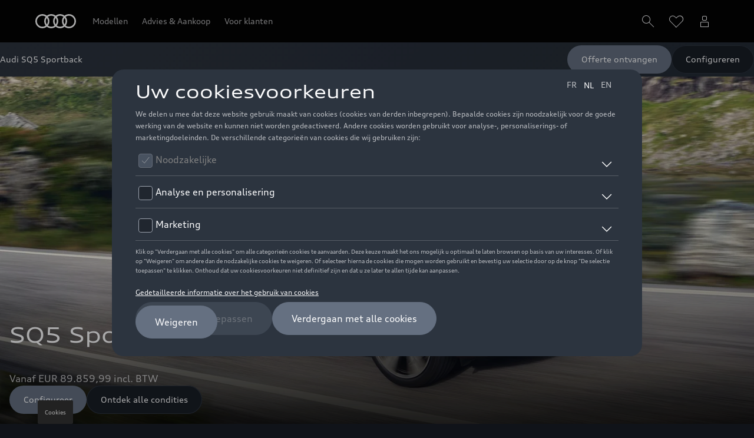

--- FILE ---
content_type: text/html
request_url: https://www.audi.be/nl/modellen/q5/sq5-sportback/
body_size: 102636
content:
<!DOCTYPE html>
  <html lang="nl"><head><title>Een nieuwe Audi SQ5 Sportback kopen? | Audi België</title><link rel="icon" type="image/x-icon" href="/assets/favicon/favicon.ico"/><meta charSet="utf-8"/><meta name="viewport" content="width=device-width, initial-scale=1"/><link rel="canonical" href="https://www.audi.be/nl/modellen/q5/sq5-sportback/"/><meta name="description" content="Het kenmerkende ontwerp van de nieuwe Audi SQ5 Sportback benadrukt zijn rijdynamiek. De krachtige SUV coupé inspireert dagelijks met functionaliteit en ruimte."/><meta name="keywords" content=""/><meta property="og:title" content="Een nieuwe Audi SQ5 Sportback kopen? | Audi België"/><meta property="og:description" content="Het kenmerkende ontwerp van de nieuwe Audi SQ5 Sportback benadrukt zijn rijdynamiek. De krachtige SUV coupé inspireert dagelijks met functionaliteit en ruimte."/><meta property="og:image" content="https://emea-dam.audi.com/adobe/assets/urn:aaid:aem:07cc030c-820c-41a7-bf0d-c439e916dc3f/as/SQ5_2024_7204-L.jpg"/><meta property="og:image:type" content="image/jpeg"/><meta property="og:image:width" content="1920"/><meta property="og:image:height" content="1080"/><style type="text/css">
  body {
    margin: 0;
    background-color: hsla(216, 23%, 8%, 1)
  }

  body:has(dialog[open]) {
    overflow: hidden;
  }

  @font-face {
    font-family: 'AudiType';
    src: url('https://assets.one.audi/assets/fonts/AudiTypeVF.woff2')
      format('woff2-variations');
    font-display: swap;
    font-style: normal;
    font-stretch: 100% 130%;
  }

  :root {
    --max-content-width: 1920px;
    --page-margin: 16px;

    @media (min-width: 375px) {
      --page-margin: 28px;
    }

    @media (min-width: 768px) {
      --page-margin: 40px;
    }

    @media (min-width: 1024px) {
      --page-margin: 60px;
    }

    @media (min-width: 1440px) {
      --page-margin: 96px;
    }

    @media (min-width: 1920px) {
      --page-margin: 96px;
    }

    @property --gradient-start {
      syntax: '<color>';
      initial-value: transparent;
      inherits: false;
    }

    @property --gradient-end {
      syntax: '<color>';
      initial-value: transparent;
      inherits: false;
    }

    --spacing-relative-2xs: 4px;
--spacing-relative-xs: 8px;
--spacing-relative-sm: 12px;
--spacing-relative-md: 16px;
--spacing-relative-lg: 24px;
--spacing-relative-xl: 28px;
--spacing-relative-2xl: 36px;
--spacing-relative-3xl: 40px;
--spacing-relative-4xl: 48px;
--spacing-relative-5xl: 64px;
--spacing-relative-6xl: 80px;
--spacing-relative-7xl: 96px;
--spacing-relative-8xl: 120px;

@media (min-width: 768px) {
--spacing-relative-3xl: 48px;
--spacing-relative-4xl: 64px;
--spacing-relative-5xl: 72px;
--spacing-relative-6xl: 88px;
--spacing-relative-7xl: 104px;
--spacing-relative-8xl: 136px;
}

@media (min-width: 1024px) {
--spacing-relative-2xl: 40px;
--spacing-relative-3xl: 56px;
--spacing-relative-4xl: 72px;
--spacing-relative-5xl: 88px;
--spacing-relative-6xl: 104px;
--spacing-relative-7xl: 128px;
--spacing-relative-8xl: 168px;
}

@media (min-width: 1440px) {
--spacing-relative-xl: 32px;
--spacing-relative-2xl: 56px;
--spacing-relative-3xl: 72px;
--spacing-relative-4xl: 88px;
--spacing-relative-5xl: 104px;
--spacing-relative-6xl: 120px;
--spacing-relative-7xl: 160px;
--spacing-relative-8xl: 216px;
}

@media (min-width: 1920px) {
--spacing-relative-xl: 40px;
--spacing-relative-2xl: 72px;
--spacing-relative-3xl: 88px;
--spacing-relative-4xl: 104px;
--spacing-relative-5xl: 120px;
--spacing-relative-6xl: 136px;
--spacing-relative-7xl: 176px;
--spacing-relative-8xl: 248px;
}

  }
</style><link rel="preload" as="script" href="https://oneaudi-falcon-integrator.prod.renderer.one.audi/csr/13.5.1/audi-feature-hub-integrator-csr.js"/><link rel="preload" as="script" href="https://oneaudi-falcon.prod.renderer.one.audi/static/client/client.js?hash=d525406533eb4e8cbadb8db0671653c21c407846f9e9ed44f06c3661a2553445"/><meta name="cms-platform" content="falcon" data-tier="publish"/><link rel="dns-prefetch" href="https://onegraph.audi.com"/><meta name="cola-api-url" content="https://onegraph.audi.com/graphql"/><link rel="dns-prefetch" href="https://oneaudi-falcon-i18n-service.prod.renderer.one.audi"/><meta name="i18n-endpoint" content="https://oneaudi-falcon-i18n-service.prod.renderer.one.audi/api/i18n?path=/content/dam/country/be/nl/configurations/i18n&amp;aemEnvironmentId=p123727-e1214567&amp;aemEnvironmentService=publish&amp;language=nl"/><meta name="wag-baseurl" content="https://web-api.audi.com"/><meta name="myaudi-auth-proxy" content="/userinfo-emea/v2"/><meta name="vue-agw-endpoint" content="https://web-api.audi.com"/><link rel="preconnect" href="https://emea-dam.audi.com"/><script>window.featureServiceConfigs = {"audi-market-context-service":[{"v2":{"apiGatewayUrl":"https://oneaudi-falcon-market-context-service.prod.renderer.one.audi/api/market-context?path=/content/dam/country/be/configurations/config---market-context&aemEnvironmentId=p123727-e1214567&aemEnvironmentService=publish"}}],"audi-render-mode-service":[0],"gfa:service-config-provider":[{"gfa":{"i18n":{"id":"i18n","origin":"https://oneaudi-falcon-i18n-service.prod.renderer.one.audi","path":"/api/gfa/v1/i18n","customConfig":{"tenant":"/p123727-e1214567/publish/content/dam/country/be/nl/configurations/i18n"}},"acs":{"id":"acs","origin":"https://oneaudi-falcon-market-context-service.prod.renderer.one.audi","path":"/api/gfa/v1/acs","customConfig":{"tenant":"/p123727-e1214567/publish/content/dam/country/be/configurations/acs"}},"oneshopBff":{"id":"?","origin":"https://www.audi.be","path":"/"},"oneshopUbff":{"id":"?","origin":"https://www.audi.be","path":"/"}},"audi":{"falcon-content-api":{"id":"falcon-content-api","origin":"https://www.audi.be","path":"/api/content"},"falcon-pages-api":{"id":"falcon-pages-api","origin":"https://oneaudi-falcon.prod.renderer.one.audi","path":"/api/content/pages/production/publish"}}}],"audi:envConfigService":[{"templateUrl":"https://env-config.one.audi/config/live/{key}.json"}],"navigation-service":[{"pages":{},"primaryConsumerId":"audi:integrator:csr"}]};</script><meta name="carlinegroup" content="q5"/><meta name="carline" content="sq5sb"/><meta name="locale-language" content="nl"/><meta name="locale-market" content="BE"/><meta name="locale-currency" content="EUR"/><meta name="locale-currencyISOCode" content="EUR"/><meta name="locale-currencyType" content="code"/><meta name="locale-showDecimals" content="true"/><meta name="locale-iso-3166-1-alpha3" content="BEL"/><script type="text/javascript" src="https://tms.audi.com/audi/nemo/Bootstrap.js"></script><script type="x-falcon/tracking-data" id="RENDERER_PARTIAL_DIGITAL_DATA">%7B%22page%22%3A%7B%22pageInfo%22%3A%7B%22contentPath%22%3A%22%2Fcontent%2Fdam%2Fcountry%2Fbe%2Fnl%2Fmodellen%2Fq5%2Fsq5-sportback%2Findex%22%2C%22language%22%3A%22nl%22%2C%22market%22%3A%22BE%22%2C%22pageID%22%3A%22modellen%2Fq5%2Fsq5-sportback%22%2C%22pageName%22%3A%22Een%20nieuwe%20Audi%20SQ5%20Sportback%20kopen%3F%20%7C%20Audi%20Belgi%C3%AB%22%2C%22sysEnv%22%3A%22production%22%2C%22breadCrumbs%22%3A%5B%22modellen%22%2C%22q5%22%2C%22sq5-sportback%22%5D%7D%2C%22attributes%22%3A%7B%22applicationVersion%22%3A%221.0.0%22%2C%22implementer%22%3A2%2C%22applicationName%22%3A%22cms%22%2C%22site%22%3A%22product%20portal%22%2C%22architecture%22%3A%22aem%20headless%22%2C%22designName%22%3A%22Alpha%22%2C%22templateName%22%3A%22flexible%22%2C%22templateVersion%22%3A%221.0.0%22%7D%2C%22category%22%3A%7B%22displayType%22%3A%22default%22%2C%22pageType%22%3A%22modelHome%22%7D%7D%2C%22component%22%3A%5B%7B%22componentInfo%22%3A%7B%22componentID%22%3A%22b373ebe8-46bc-4942-b1b9-078ea99a36ba-1%22%2C%22componentName%22%3A%22fa-nemo-header%22%7D%2C%22attributes%22%3A%7B%22version%22%3A%224.3.2%22%2C%22absoluteNumber%22%3A%221%22%7D%7D%2C%7B%22componentInfo%22%3A%7B%22componentID%22%3A%220d76e233-60ca-4e36-aa0c-fefdfb8aa5d2-1%22%2C%22componentName%22%3A%22oafa-subpage-navigation%22%7D%2C%22attributes%22%3A%7B%22version%22%3A%223.8.3%22%2C%22absoluteNumber%22%3A%222%22%7D%7D%2C%7B%22componentInfo%22%3A%7B%22componentID%22%3A%225d9c657e-4f06-4861-829e-752bfd4d9b7f-1%22%2C%22componentName%22%3A%22fa-stage%22%7D%2C%22attributes%22%3A%7B%22version%22%3A%221.21.0%22%2C%22absoluteNumber%22%3A%223%22%7D%7D%2C%7B%22componentInfo%22%3A%7B%22componentID%22%3A%2255e1dd15-080d-4b6e-9bfd-f84cc6d6f6ea-1%22%2C%22componentName%22%3A%22fa-editorial-columns%22%7D%2C%22attributes%22%3A%7B%22version%22%3A%221.8.7%22%2C%22absoluteNumber%22%3A%224%22%7D%7D%2C%7B%22componentInfo%22%3A%7B%22componentID%22%3A%22676fd0de-2275-40ef-8a91-60515ad4a12d-1%22%2C%22componentName%22%3A%22fa-mtt%22%7D%2C%22attributes%22%3A%7B%22version%22%3A%222.10.14%22%2C%22absoluteNumber%22%3A%225%22%7D%7D%2C%7B%22componentInfo%22%3A%7B%22componentID%22%3A%227f5cb958-9781-467c-8c49-ddeef75dcbbd-1%22%2C%22componentName%22%3A%22fa-customizer%22%7D%2C%22attributes%22%3A%7B%22version%22%3A%221.3.19%22%2C%22absoluteNumber%22%3A%226%22%7D%7D%2C%7B%22componentInfo%22%3A%7B%22componentID%22%3A%22aff365a7-2039-4b36-9d7d-221c36cd2bab-1%22%2C%22componentName%22%3A%22oafa-modular-editorial%22%7D%2C%22attributes%22%3A%7B%22version%22%3A%222.7.1%22%2C%22absoluteNumber%22%3A%227%22%7D%7D%2C%7B%22componentInfo%22%3A%7B%22componentID%22%3A%225d9c657e-4f06-4861-829e-752bfd4d9b7f-2%22%2C%22componentName%22%3A%22fa-stage%22%7D%2C%22attributes%22%3A%7B%22version%22%3A%221.21.0%22%2C%22absoluteNumber%22%3A%228%22%7D%7D%2C%7B%22componentInfo%22%3A%7B%22componentID%22%3A%222088cc12-5f65-41b1-b16d-628747a7c3f6-1%22%2C%22componentName%22%3A%22oafa-anchor%22%7D%2C%22attributes%22%3A%7B%22version%22%3A%223.2.1%22%2C%22absoluteNumber%22%3A%229%22%7D%7D%2C%7B%22componentInfo%22%3A%7B%22componentID%22%3A%22aff365a7-2039-4b36-9d7d-221c36cd2bab-2%22%2C%22componentName%22%3A%22oafa-modular-editorial%22%7D%2C%22attributes%22%3A%7B%22version%22%3A%222.7.1%22%2C%22absoluteNumber%22%3A%2210%22%7D%7D%2C%7B%22componentInfo%22%3A%7B%22componentID%22%3A%227dae964a-4a33-414e-82b6-e36f936785f2-1%22%2C%22componentName%22%3A%22fa-feature-gallery%22%7D%2C%22attributes%22%3A%7B%22version%22%3A%225.2.5%22%2C%22absoluteNumber%22%3A%2211%22%7D%7D%2C%7B%22componentInfo%22%3A%7B%22componentID%22%3A%2220cd4c05-d219-42aa-8bd3-4ca43cac2926-1%22%2C%22componentName%22%3A%22oafa-product-highlights%22%7D%2C%22attributes%22%3A%7B%22version%22%3A%222.5.9%22%2C%22absoluteNumber%22%3A%2212%22%7D%7D%2C%7B%22componentInfo%22%3A%7B%22componentID%22%3A%222088cc12-5f65-41b1-b16d-628747a7c3f6-2%22%2C%22componentName%22%3A%22oafa-anchor%22%7D%2C%22attributes%22%3A%7B%22version%22%3A%223.2.1%22%2C%22absoluteNumber%22%3A%2213%22%7D%7D%2C%7B%22componentInfo%22%3A%7B%22componentID%22%3A%22aff365a7-2039-4b36-9d7d-221c36cd2bab-3%22%2C%22componentName%22%3A%22oafa-modular-editorial%22%7D%2C%22attributes%22%3A%7B%22version%22%3A%222.7.1%22%2C%22absoluteNumber%22%3A%2214%22%7D%7D%2C%7B%22componentInfo%22%3A%7B%22componentID%22%3A%2220cd4c05-d219-42aa-8bd3-4ca43cac2926-2%22%2C%22componentName%22%3A%22oafa-product-highlights%22%7D%2C%22attributes%22%3A%7B%22version%22%3A%222.5.9%22%2C%22absoluteNumber%22%3A%2215%22%7D%7D%2C%7B%22componentInfo%22%3A%7B%22componentID%22%3A%222088cc12-5f65-41b1-b16d-628747a7c3f6-3%22%2C%22componentName%22%3A%22oafa-anchor%22%7D%2C%22attributes%22%3A%7B%22version%22%3A%223.2.1%22%2C%22absoluteNumber%22%3A%2216%22%7D%7D%2C%7B%22componentInfo%22%3A%7B%22componentID%22%3A%22aff365a7-2039-4b36-9d7d-221c36cd2bab-4%22%2C%22componentName%22%3A%22oafa-modular-editorial%22%7D%2C%22attributes%22%3A%7B%22version%22%3A%222.7.1%22%2C%22absoluteNumber%22%3A%2217%22%7D%7D%2C%7B%22componentInfo%22%3A%7B%22componentID%22%3A%225d9c657e-4f06-4861-829e-752bfd4d9b7f-3%22%2C%22componentName%22%3A%22fa-stage%22%7D%2C%22attributes%22%3A%7B%22version%22%3A%221.21.0%22%2C%22absoluteNumber%22%3A%2218%22%7D%7D%2C%7B%22componentInfo%22%3A%7B%22componentID%22%3A%2220cd4c05-d219-42aa-8bd3-4ca43cac2926-3%22%2C%22componentName%22%3A%22oafa-product-highlights%22%7D%2C%22attributes%22%3A%7B%22version%22%3A%222.5.9%22%2C%22absoluteNumber%22%3A%2219%22%7D%7D%2C%7B%22componentInfo%22%3A%7B%22componentID%22%3A%222088cc12-5f65-41b1-b16d-628747a7c3f6-4%22%2C%22componentName%22%3A%22oafa-anchor%22%7D%2C%22attributes%22%3A%7B%22version%22%3A%223.2.1%22%2C%22absoluteNumber%22%3A%2220%22%7D%7D%2C%7B%22componentInfo%22%3A%7B%22componentID%22%3A%22aff365a7-2039-4b36-9d7d-221c36cd2bab-5%22%2C%22componentName%22%3A%22oafa-modular-editorial%22%7D%2C%22attributes%22%3A%7B%22version%22%3A%222.7.1%22%2C%22absoluteNumber%22%3A%2221%22%7D%7D%2C%7B%22componentInfo%22%3A%7B%22componentID%22%3A%224017639b-22e1-46b0-9855-4a09a28a9810-1%22%2C%22componentName%22%3A%22fa-basic-teaser%22%7D%2C%22attributes%22%3A%7B%22version%22%3A%228.16.2%22%2C%22absoluteNumber%22%3A%2222%22%7D%7D%2C%7B%22componentInfo%22%3A%7B%22componentID%22%3A%224017639b-22e1-46b0-9855-4a09a28a9810-2%22%2C%22componentName%22%3A%22fa-basic-teaser%22%7D%2C%22attributes%22%3A%7B%22version%22%3A%228.16.2%22%2C%22absoluteNumber%22%3A%2223%22%7D%7D%2C%7B%22componentInfo%22%3A%7B%22componentID%22%3A%22a68d1551-c8f5-45f7-8167-937f66b04778-1%22%2C%22componentName%22%3A%22fa-editorial-teaser%22%7D%2C%22attributes%22%3A%7B%22version%22%3A%226.9.4%22%2C%22absoluteNumber%22%3A%2224%22%7D%7D%2C%7B%22componentInfo%22%3A%7B%22componentID%22%3A%222088cc12-5f65-41b1-b16d-628747a7c3f6-5%22%2C%22componentName%22%3A%22oafa-anchor%22%7D%2C%22attributes%22%3A%7B%22version%22%3A%223.2.1%22%2C%22absoluteNumber%22%3A%2225%22%7D%7D%2C%7B%22componentInfo%22%3A%7B%22componentID%22%3A%22aff365a7-2039-4b36-9d7d-221c36cd2bab-6%22%2C%22componentName%22%3A%22oafa-modular-editorial%22%7D%2C%22attributes%22%3A%7B%22version%22%3A%222.7.1%22%2C%22absoluteNumber%22%3A%2226%22%7D%7D%2C%7B%22componentInfo%22%3A%7B%22componentID%22%3A%227dae964a-4a33-414e-82b6-e36f936785f2-2%22%2C%22componentName%22%3A%22fa-feature-gallery%22%7D%2C%22attributes%22%3A%7B%22version%22%3A%225.2.5%22%2C%22absoluteNumber%22%3A%2227%22%7D%7D%2C%7B%22componentInfo%22%3A%7B%22componentID%22%3A%22a68d1551-c8f5-45f7-8167-937f66b04778-2%22%2C%22componentName%22%3A%22fa-editorial-teaser%22%7D%2C%22attributes%22%3A%7B%22version%22%3A%226.9.4%22%2C%22absoluteNumber%22%3A%2228%22%7D%7D%2C%7B%22componentInfo%22%3A%7B%22componentID%22%3A%22a68d1551-c8f5-45f7-8167-937f66b04778-3%22%2C%22componentName%22%3A%22fa-editorial-teaser%22%7D%2C%22attributes%22%3A%7B%22version%22%3A%226.9.4%22%2C%22absoluteNumber%22%3A%2229%22%7D%7D%2C%7B%22componentInfo%22%3A%7B%22componentID%22%3A%22714ef286-9206-4edc-b2fa-f8a820abf827-1%22%2C%22componentName%22%3A%22fa-nemo-footer%22%7D%2C%22attributes%22%3A%7B%22version%22%3A%221.25.4%22%2C%22absoluteNumber%22%3A%2230%22%7D%7D%2C%7B%22componentInfo%22%3A%7B%22componentID%22%3A%22a53b4b87-9206-46c5-8e4a-3740d96ec478-1%22%2C%22componentName%22%3A%22fa-footnote-engine%22%7D%2C%22attributes%22%3A%7B%22version%22%3A%222.11.1%22%2C%22absoluteNumber%22%3A%2231%22%7D%7D%2C%7B%22componentInfo%22%3A%7B%22componentID%22%3A%22eed77c61-c565-4808-bb73-c0818d2ab8fd-1%22%2C%22componentName%22%3A%22fa-social-media-forwarding-notice%22%7D%2C%22attributes%22%3A%7B%22version%22%3A%221.1.0%22%2C%22absoluteNumber%22%3A%2232%22%7D%7D%5D%2C%22dealer%22%3A%5B%5D%2C%22products%22%3A%7B%22configuredVehicle%22%3A%5B%7B%22productInfo%22%3A%7B%22productID%22%3A%22sq5sb%22%2C%22productName%22%3A%22%22%2C%22manufacturer%22%3A%22Audi%22%7D%2C%22category%22%3A%7B%22primaryCategory%22%3A%22q5%22%2C%22subCategory1%22%3A%22sq5sb%22%2C%22productType%22%3A%22configured%20car%22%7D%7D%5D%7D%7D</script><script type="text/javascript" src="https://tms.audi.com/dieteren/audi_prod/Bootstrap.js"></script>
<meta name="google-site-verification" content="0eyGT8yynKohJF7fZeT4ycZuChJME-bIFYJJMfZBNSE" />
<meta name="google-site-verification" content="-wZlqHfttaGWgv4lcP6TApSyYxuzmkR4atOrNmlvneU" />
<!-- Google Tag Manager -->
<script>(function(w,d,s,l,i){w[l]=w[l]||[];w[l].push({'gtm.start':new Date().getTime(),event:'gtm.js'});var f=d.getElementsByTagName(s)[0],j=d.createElement(s),dl=l!='dataLayer'?'&l='+l:'';j.async=true;j.src='https://www.googletagmanager.com/gtm.js?id='+i+dl;f.parentNode.insertBefore(j,f);})(window,document,'script','dataLayer','GTM-KLMHHXD');</script>
<!-- End Google Tag Manager -->

<script type="x-feature-hub/serialized-states">%7B%22page-info-service%22:%22%7B%7D%22,%22cookie-service%22:%22%5B%5D%22,%22audi-content-service%22:%22%5B%5C%22b373ebe8-46bc-4942-b1b9-078ea99a36ba-1%5C%22,%5C%220d76e233-60ca-4e36-aa0c-fefdfb8aa5d2-1%5C%22,%5C%225d9c657e-4f06-4861-829e-752bfd4d9b7f-1%5C%22%5D%22,%227f5cb958-9781-467c-8c49-ddeef75dcbbd-1%22:%22%7B%5C%22i18nTexts%5C%22:%7B%5C%22configureLinkText%5C%22:%5C%22Configuratie%20verderzetten%5C%22,%5C%22minPriceText%5C%22:%5C%22Vanaf%20%E2%82%AC%20$%7Bvalue%7D%5C%22,%5C%22moreColorsAndRims%5C%22:%5C%22Meer%20kleur-%20en%20velgopties%20zijn%20beschikbaar%20in%20de%20configurator.%5C%22,%5C%22vat%5C%22:%5C%22incl.%20btw%5C%22,%5C%22previousButtonText%5C%22:%5C%22Vorige%20wagen%5C%22,%5C%22nextButtonText%5C%22:%5C%22Volgende%20wagen%5C%22,%5C%22streamError%5C%22:%5C%22fa.customizer.streamError%5C%22,%5C%22ariaLabel.imageViewMode%5C%22:%5C%22fa.customizer.ariaLabel.imageViewMode%5C%22,%5C%22ariaLabel.3dViewMode%5C%22:%5C%22fa.customizer.ariaLabel.3dViewMode%5C%22,%5C%22ariaLabel.imageSlide%5C%22:%5C%22fa.customizer.ariaLabel.imageSlide%5C%22,%5C%22ariaLabel.openColorSelection%5C%22:%5C%22fa.customizer.ariaLabel.openColorSelection%5C%22,%5C%22ariaLabel.openRimSelection%5C%22:%5C%22fa.customizer.ariaLabel.openRimSelection%5C%22%7D%7D%22,%220d76e233-60ca-4e36-aa0c-fefdfb8aa5d2-1%22:%22%7B%5C%22i18nMessages%5C%22:%7B%5C%22ariaMenu%5C%22:%5C%22Subpaginanavigatie%5C%22,%5C%22ariaSubmenu%5C%22:%5C%22Subpagina%20secundaire%20navigatie%5C%22,%5C%22ariaScrollRight%5C%22:%5C%22Scroll%20naar%20rechts%5C%22,%5C%22ariaDirectNavigation%5C%22:%5C%22Snelle%20toegang%5C%22,%5C%22ariaScrollLeft%5C%22:%5C%22Scroll%20naar%20links%5C%22%7D%7D%22,%22676fd0de-2275-40ef-8a91-60515ad4a12d-1%22:%22%7B%5C%22__type%5C%22:%5C%22aem-headless%5C%22,%5C%22contentPath%5C%22:%5C%22/content/dam/country/be/nl/modellen/q5/sq5-sportback/configureer-uw-audi-sq5-sportback%5C%22,%5C%22path%5C%22:%5C%22%5C%22,%5C%22fields%5C%22:%7B%5C%22headlineSize%5C%22:%5C%22h2%5C%22,%5C%22copy%5C%22:%5C%22Configureer%20uw%20Audi%20SQ5%20Sportback%5C%22,%5C%22cta1OpenInNewWindow%5C%22:%5C%22sameTab%5C%22,%5C%22cta2OpenInNewWindow%5C%22:%5C%22sameTab%5C%22,%5C%22ctaStyle%5C%22:%5C%22text%5C%22,%5C%22wltpKeys%5C%22:%5B%5D,%5C%22theme%5C%22:%5C%22lightTheme%5C%22,%5C%22justification%5C%22:%5C%22center%5C%22,%5C%22padding%5C%22:%5C%22s%5C%22,%5C%22animate%5C%22:%5C%22yes%5C%22%7D,%5C%22model%5C%22:%7B%5C%22metadata%5C%22:%7B%5C%22baseUrl%5C%22:%5C%22https://fa-mtt.cdn.prod.arcade.apps.one.audi/v2.10.14%5C%22,%5C%22id%5C%22:%5C%22676fd0de-2275-40ef-8a91-60515ad4a12d%5C%22,%5C%22serverSrc%5C%22:%5C%22fh/app-alpha.node.js%5C%22,%5C%22src%5C%22:%5C%22fh/app-alpha.js%5C%22,%5C%22config%5C%22:%5C%22%7B%5C%5C%5C%22designs%5C%5C%5C%22:%7B%5C%5C%5C%22classic%5C%5C%5C%22:%7B%5C%5C%5C%22clientSideBundleUrl%5C%5C%5C%22:%5C%5C%5C%22fh/app.js%5C%5C%5C%22,%5C%5C%5C%22serverSideBundleUrl%5C%5C%5C%22:%5C%5C%5C%22fh/app.node.js%5C%5C%5C%22%7D%7D%7D%5C%22%7D,%5C%22path%5C%22:%5C%22/conf/feature-apps/oneaudi-feature-app-mtt/latest/settings/dam/cfm/models/minimalistic-typographicteaser%5C%22,%5C%22title%5C%22:%5C%22Minimalistic%20Typographic%20Teaser%5C%22%7D%7D%22,%222088cc12-5f65-41b1-b16d-628747a7c3f6-1%22:%22%7B%5C%22id%5C%22:%5C%22Design%5C%22,%5C%22title%5C%22:%5C%22Design%5C%22,%5C%22editMode%5C%22:false%7D%22,%227dae964a-4a33-414e-82b6-e36f936785f2-1%22:%22%7B%5C%22__type%5C%22:%5C%22aem-headless%5C%22,%5C%22contentPath%5C%22:%5C%22/content/dam/country/be/nl/modellen/q5/sq5-sportback/content/container-design%5C%22,%5C%22path%5C%22:%5C%22%5C%22,%5C%22fields%5C%22:%7B%5C%22theme%5C%22:%5C%22darkTheme%5C%22,%5C%22mediaHeight%5C%22:%5C%22large%5C%22,%5C%22autoplay%5C%22:true,%5C%22autoplaySpeed%5C%22:%5C%225000%5C%22,%5C%22gallery%5C%22:%5B%7B%5C%22__type%5C%22:%5C%22aem-headless%5C%22,%5C%22contentPath%5C%22:%5C%22/content/dam/country/be/nl/modellen/q5/sq5-sportback/content/teaser-sportiness-in-a-new-form%5C%22,%5C%22path%5C%22:%5C%22%5C%22,%5C%22fields%5C%22:%7B%5C%22title%5C%22:%5C%22Sportiviteit%20in%20een%20nieuwe%20vorm:%5C%22,%5C%22bodyText%5C%22:%5C%22Het%20S-karakteristieke%20Singleframe%20in%20chroomlook,%20mat%20zilver%20en%20de%20S-specifieke%20bumper%20en%20aangescherpte%20koplampen%20kenmerken%20het%20krachtige%20uiterlijk.%5C%22,%5C%22asset%5C%22:%7B%5C%22__type%5C%22:%5C%22aem-headless%5C%22,%5C%22contentPath%5C%22:%5C%22/content/dam/country/be/nl/modellen/q5/sq5-sportback/content/image-teaser-sportiness-in-a-new-form%5C%22,%5C%22path%5C%22:%5C%22%5C%22,%5C%22fields%5C%22:%7B%5C%22assetType%5C%22:%5C%22image%5C%22,%5C%22imageUrlSmallViewport%5C%22:%7B%5C%22assetId%5C%22:%5C%22urn:aaid:aem:c1b27207-8e21-4153-aaf8-3c4ec8cd010b%5C%22,%5C%22contentPath%5C%22:%5C%22/content/dam/nemo/models/q5/sq5-sportback/my-2025-nf/feature-gallery/SQ5_2024_7206-S.jpg%5C%22,%5C%22path%5C%22:%5C%22https://emea-dam.audi.com/adobe/assets/urn:aaid:aem:c1b27207-8e21-4153-aaf8-3c4ec8cd010b/as/SQ5_2024_7206-S.jpg%5C%22,%5C%22sizeInBytes%5C%22:167279,%5C%22height%5C%22:1080,%5C%22mimeType%5C%22:%5C%22image/jpeg%5C%22,%5C%22title%5C%22:%5C%22%5C%22,%5C%22width%5C%22:810%7D,%5C%22imageUrlLargeViewport%5C%22:%7B%5C%22assetId%5C%22:%5C%22urn:aaid:aem:c9d5d528-05f9-4b71-8ac9-5112e3fa8139%5C%22,%5C%22contentPath%5C%22:%5C%22/content/dam/nemo/models/q5/sq5-sportback/my-2025-nf/feature-gallery/SQ5_2024_7206-L.jpg%5C%22,%5C%22path%5C%22:%5C%22https://emea-dam.audi.com/adobe/assets/urn:aaid:aem:c9d5d528-05f9-4b71-8ac9-5112e3fa8139/as/SQ5_2024_7206-L.jpg%5C%22,%5C%22sizeInBytes%5C%22:542646,%5C%22height%5C%22:900,%5C%22mimeType%5C%22:%5C%22image/jpeg%5C%22,%5C%22title%5C%22:%5C%22%5C%22,%5C%22width%5C%22:1920%7D,%5C%22alternateDescription%5C%22:%5C%22SQ5%20Sportback%20front%5C%22,%5C%22preserveImageWidth%5C%22:true%7D,%5C%22model%5C%22:%7B%5C%22metadata%5C%22:%7B%5C%22baseUrl%5C%22:%5C%22https://fa-feature-gallery.cdn.prod.arcade.apps.one.audi/v5.2.5%5C%22,%5C%22id%5C%22:%5C%227dae964a-4a33-414e-82b6-e36f936785f2%5C%22,%5C%22serverSrc%5C%22:%5C%22fh/app-alpha.node.js%5C%22,%5C%22src%5C%22:%5C%22fh/app-alpha.js%5C%22,%5C%22config%5C%22:%5C%22%7B%5C%5C%5C%22designs%5C%5C%5C%22:%7B%5C%5C%5C%22classic%5C%5C%5C%22:%7B%5C%5C%5C%22serverSideBundleUrl%5C%5C%5C%22:%5C%5C%5C%22fh/app.node.js%5C%5C%5C%22,%5C%5C%5C%22clientSideBundleUrl%5C%5C%5C%22:%5C%5C%5C%22fh/app.js%5C%5C%5C%22%7D%7D%7D%5C%22%7D,%5C%22path%5C%22:%5C%22/conf/feature-apps/oneaudi-feature-app-feature-gallery/latest/settings/dam/cfm/models/feature-gallery-mediatypeimage%5C%22,%5C%22title%5C%22:%5C%22Feature%20Gallery:%20Media%20Type%20-%20Image%5C%22%7D%7D,%5C%22cta1_openIn%5C%22:%5C%22New%20tab%5C%22,%5C%22legalText_wltpKey%5C%22:%5B%5D,%5C%22legalText_mediaDisclaimer%5C%22:%5B%5D%7D,%5C%22model%5C%22:%7B%5C%22metadata%5C%22:%7B%5C%22baseUrl%5C%22:%5C%22https://fa-feature-gallery.cdn.prod.arcade.apps.one.audi/v5.2.5%5C%22,%5C%22id%5C%22:%5C%227dae964a-4a33-414e-82b6-e36f936785f2%5C%22,%5C%22serverSrc%5C%22:%5C%22fh/app-alpha.node.js%5C%22,%5C%22src%5C%22:%5C%22fh/app-alpha.js%5C%22,%5C%22config%5C%22:%5C%22%7B%5C%5C%5C%22designs%5C%5C%5C%22:%7B%5C%5C%5C%22classic%5C%5C%5C%22:%7B%5C%5C%5C%22serverSideBundleUrl%5C%5C%5C%22:%5C%5C%5C%22fh/app.node.js%5C%5C%5C%22,%5C%5C%5C%22clientSideBundleUrl%5C%5C%5C%22:%5C%5C%5C%22fh/app.js%5C%5C%5C%22%7D%7D%7D%5C%22%7D,%5C%22path%5C%22:%5C%22/conf/feature-apps/oneaudi-feature-app-feature-gallery/latest/settings/dam/cfm/models/feature-gallery-gallerygalleryposition%5C%22,%5C%22title%5C%22:%5C%22Feature%20Gallery:%20Gallery%20-%20Gallery%20Position%5C%22%7D%7D,%7B%5C%22__type%5C%22:%5C%22aem-headless%5C%22,%5C%22contentPath%5C%22:%5C%22/content/dam/country/be/nl/modellen/q5/sq5-sportback/content/teaser-very-clearly-sporty%5C%22,%5C%22path%5C%22:%5C%22%5C%22,%5C%22fields%5C%22:%7B%5C%22title%5C%22:%5C%22Duidelijk%20sportief:%20%5C%22,%5C%22bodyText%5C%22:%5C%22Het%20S-specifieke%20uitlaatsysteem%20met%20vier%20functionerende%20uitlaatpijpen%20domineert%20het%20achteraanzicht.%20De%20doorlopende%20lichtstrip%7Bft_allmodels-option-payante%7D%20benadrukt%20de%20krachtige%20breedte%20en%20de%20esthetische%20proporties.%5C%22,%5C%22asset%5C%22:%7B%5C%22__type%5C%22:%5C%22aem-headless%5C%22,%5C%22contentPath%5C%22:%5C%22/content/dam/country/be/nl/modellen/q5/sq5-sportback/content/image-teaser-very-clearly-sporty%5C%22,%5C%22path%5C%22:%5C%22%5C%22,%5C%22fields%5C%22:%7B%5C%22assetType%5C%22:%5C%22image%5C%22,%5C%22imageUrlSmallViewport%5C%22:%7B%5C%22assetId%5C%22:%5C%22urn:aaid:aem:835406d5-347c-4af7-ba3b-6af796904b28%5C%22,%5C%22contentPath%5C%22:%5C%22/content/dam/nemo/models/q5/sq5-sportback/my-2025-nf/feature-gallery/SQ5_2024_7207_withoutCast-S-1.jpg%5C%22,%5C%22path%5C%22:%5C%22https://emea-dam.audi.com/adobe/assets/urn:aaid:aem:835406d5-347c-4af7-ba3b-6af796904b28/as/SQ5_2024_7207_withoutCast-S-1.jpg%5C%22,%5C%22sizeInBytes%5C%22:156212,%5C%22height%5C%22:1080,%5C%22mimeType%5C%22:%5C%22image/jpeg%5C%22,%5C%22title%5C%22:%5C%22%5C%22,%5C%22width%5C%22:810%7D,%5C%22imageUrlLargeViewport%5C%22:%7B%5C%22assetId%5C%22:%5C%22urn:aaid:aem:231d673d-d425-4eb3-ad8c-12ff654d0e86%5C%22,%5C%22contentPath%5C%22:%5C%22/content/dam/nemo/models/q5/sq5-sportback/my-2025-nf/feature-gallery/SQ5_2024_7207_withoutCast-L-1.jpg%5C%22,%5C%22path%5C%22:%5C%22https://emea-dam.audi.com/adobe/assets/urn:aaid:aem:231d673d-d425-4eb3-ad8c-12ff654d0e86/as/SQ5_2024_7207_withoutCast-L-1.jpg%5C%22,%5C%22sizeInBytes%5C%22:525587,%5C%22height%5C%22:900,%5C%22mimeType%5C%22:%5C%22image/jpeg%5C%22,%5C%22title%5C%22:%5C%22%5C%22,%5C%22width%5C%22:1920%7D,%5C%22alternateDescription%5C%22:%5C%22Audi%20SQ5%20Sportback%20S-specifiek%20uitlaatsysteem%5C%22,%5C%22preserveImageWidth%5C%22:true%7D,%5C%22model%5C%22:%7B%5C%22metadata%5C%22:%7B%5C%22baseUrl%5C%22:%5C%22https://fa-feature-gallery.cdn.prod.arcade.apps.one.audi/v5.2.5%5C%22,%5C%22id%5C%22:%5C%227dae964a-4a33-414e-82b6-e36f936785f2%5C%22,%5C%22serverSrc%5C%22:%5C%22fh/app-alpha.node.js%5C%22,%5C%22src%5C%22:%5C%22fh/app-alpha.js%5C%22,%5C%22config%5C%22:%5C%22%7B%5C%5C%5C%22designs%5C%5C%5C%22:%7B%5C%5C%5C%22classic%5C%5C%5C%22:%7B%5C%5C%5C%22serverSideBundleUrl%5C%5C%5C%22:%5C%5C%5C%22fh/app.node.js%5C%5C%5C%22,%5C%5C%5C%22clientSideBundleUrl%5C%5C%5C%22:%5C%5C%5C%22fh/app.js%5C%5C%5C%22%7D%7D%7D%5C%22%7D,%5C%22path%5C%22:%5C%22/conf/feature-apps/oneaudi-feature-app-feature-gallery/latest/settings/dam/cfm/models/feature-gallery-mediatypeimage%5C%22,%5C%22title%5C%22:%5C%22Feature%20Gallery:%20Media%20Type%20-%20Image%5C%22%7D%7D,%5C%22cta1_openIn%5C%22:%5C%22New%20tab%5C%22,%5C%22legalText_wltpKey%5C%22:%5B%5D,%5C%22legalText_mediaDisclaimer%5C%22:%5B%5C%22Brandstofverbruik%20(gecombineerd):%208,1-8,8%20l/100%20km;%20CO%E2%82%82-emissies%20(gecombineerd):%20184-199%20g/km.%5C%22%5D%7D,%5C%22model%5C%22:%7B%5C%22metadata%5C%22:%7B%5C%22baseUrl%5C%22:%5C%22https://fa-feature-gallery.cdn.prod.arcade.apps.one.audi/v5.2.5%5C%22,%5C%22id%5C%22:%5C%227dae964a-4a33-414e-82b6-e36f936785f2%5C%22,%5C%22serverSrc%5C%22:%5C%22fh/app-alpha.node.js%5C%22,%5C%22src%5C%22:%5C%22fh/app-alpha.js%5C%22,%5C%22config%5C%22:%5C%22%7B%5C%5C%5C%22designs%5C%5C%5C%22:%7B%5C%5C%5C%22classic%5C%5C%5C%22:%7B%5C%5C%5C%22serverSideBundleUrl%5C%5C%5C%22:%5C%5C%5C%22fh/app.node.js%5C%5C%5C%22,%5C%5C%5C%22clientSideBundleUrl%5C%5C%5C%22:%5C%5C%5C%22fh/app.js%5C%5C%5C%22%7D%7D%7D%5C%22%7D,%5C%22path%5C%22:%5C%22/conf/feature-apps/oneaudi-feature-app-feature-gallery/latest/settings/dam/cfm/models/feature-gallery-gallerygalleryposition%5C%22,%5C%22title%5C%22:%5C%22Feature%20Gallery:%20Gallery%20-%20Gallery%20Position%5C%22%7D%7D,%7B%5C%22__type%5C%22:%5C%22aem-headless%5C%22,%5C%22contentPath%5C%22:%5C%22/content/dam/country/be/nl/modellen/q5/sq5-sportback/content/teaser-projection-light-for-rear-window%5C%22,%5C%22path%5C%22:%5C%22%5C%22,%5C%22fields%5C%22:%7B%5C%22title%5C%22:%5C%22Lichtprojectie%20achterruit:%5C%22,%5C%22bodyText%5C%22:%5C%22Het%20nieuwe%20projectielicht%20voor%20de%20achterruit%7Bft_allmodels-option-payante%7D%20trekt%20de%20aandacht.%20Vanaf%20de%20onderkant%20van%20de%20achterspoiler%20projecteert%20een%20ledlichtmodule%20een%20extra%20remlicht%20op%20de%20achterruit,%20waar%20het%20duidelijk%20zichtbaar%20is.%20Het%20ondersteunt%20ook%20de%20coming%20home/leaving%20home-functie%20in%20indrukwekkende%20stijl.%20%5C%22,%5C%22asset%5C%22:%7B%5C%22__type%5C%22:%5C%22aem-headless%5C%22,%5C%22contentPath%5C%22:%5C%22/content/dam/country/be/nl/modellen/q5/sq5-sportback/content/video-projection-light-for-rear-window%5C%22,%5C%22path%5C%22:%5C%22%5C%22,%5C%22fields%5C%22:%7B%5C%22assetType%5C%22:%5C%22video%5C%22,%5C%22videoUrlLargeViewport%5C%22:%7B%5C%22assetId%5C%22:%5C%22urn:aaid:aem:c73bc126-9a0b-442a-9e8f-5d02ff4e4d2d%5C%22,%5C%22contentPath%5C%22:%5C%22/content/dam/nemo/models/q5/sq5-sportback/my-2025-nf/feature-gallery/SQ5_Sportback_Rearprojection_1920x1080.mp4%5C%22,%5C%22path%5C%22:%5C%22https://emea-dam.audi.com/adobe/assets/urn:aaid:aem:c73bc126-9a0b-442a-9e8f-5d02ff4e4d2d/original/as/SQ5_Sportback_Rearprojection_1920x1080.mp4%5C%22,%5C%22sizeInBytes%5C%22:15063174,%5C%22height%5C%22:0,%5C%22mimeType%5C%22:%5C%22video/mp4%5C%22,%5C%22title%5C%22:%5C%22%5C%22%7D,%5C%22videoUrlSmallViewport%5C%22:%7B%5C%22assetId%5C%22:%5C%22urn:aaid:aem:a47b2e2f-1bdf-40f2-b510-90867f944a44%5C%22,%5C%22contentPath%5C%22:%5C%22/content/dam/nemo/models/q5/sq5-sportback/my-2025-nf/feature-gallery/SQ5_Sportback_Rearprojection_1080x1920.mp4%5C%22,%5C%22path%5C%22:%5C%22https://emea-dam.audi.com/adobe/assets/urn:aaid:aem:a47b2e2f-1bdf-40f2-b510-90867f944a44/original/as/SQ5_Sportback_Rearprojection_1080x1920.mp4%5C%22,%5C%22sizeInBytes%5C%22:15088686,%5C%22height%5C%22:0,%5C%22mimeType%5C%22:%5C%22video/mp4%5C%22,%5C%22title%5C%22:%5C%22%5C%22%7D,%5C%22autoPlay%5C%22:true,%5C%22loop%5C%22:true%7D,%5C%22model%5C%22:%7B%5C%22metadata%5C%22:%7B%5C%22baseUrl%5C%22:%5C%22https://fa-feature-gallery.cdn.prod.arcade.apps.one.audi/v5.2.5%5C%22,%5C%22id%5C%22:%5C%227dae964a-4a33-414e-82b6-e36f936785f2%5C%22,%5C%22serverSrc%5C%22:%5C%22fh/app-alpha.node.js%5C%22,%5C%22src%5C%22:%5C%22fh/app-alpha.js%5C%22,%5C%22config%5C%22:%5C%22%7B%5C%5C%5C%22designs%5C%5C%5C%22:%7B%5C%5C%5C%22classic%5C%5C%5C%22:%7B%5C%5C%5C%22serverSideBundleUrl%5C%5C%5C%22:%5C%5C%5C%22fh/app.node.js%5C%5C%5C%22,%5C%5C%5C%22clientSideBundleUrl%5C%5C%5C%22:%5C%5C%5C%22fh/app.js%5C%5C%5C%22%7D%7D%7D%5C%22%7D,%5C%22path%5C%22:%5C%22/conf/feature-apps/oneaudi-feature-app-feature-gallery/latest/settings/dam/cfm/models/feature-gallery-mediatypevideo%5C%22,%5C%22title%5C%22:%5C%22Feature%20Gallery:%20Media%20Type%20-%20Video%5C%22%7D%7D,%5C%22cta1_openIn%5C%22:%5C%22New%20tab%5C%22,%5C%22legalText_wltpKey%5C%22:%5B%5D,%5C%22legalText_mediaDisclaimer%5C%22:%5B%5C%22Brandstofverbruik%20(gecombineerd):%208,1-8,8%20l/100%20km;%20CO%E2%82%82-emissies%20(gecombineerd):%20184-199%20g/km.%5C%22%5D%7D,%5C%22model%5C%22:%7B%5C%22metadata%5C%22:%7B%5C%22baseUrl%5C%22:%5C%22https://fa-feature-gallery.cdn.prod.arcade.apps.one.audi/v5.2.5%5C%22,%5C%22id%5C%22:%5C%227dae964a-4a33-414e-82b6-e36f936785f2%5C%22,%5C%22serverSrc%5C%22:%5C%22fh/app-alpha.node.js%5C%22,%5C%22src%5C%22:%5C%22fh/app-alpha.js%5C%22,%5C%22config%5C%22:%5C%22%7B%5C%5C%5C%22designs%5C%5C%5C%22:%7B%5C%5C%5C%22classic%5C%5C%5C%22:%7B%5C%5C%5C%22serverSideBundleUrl%5C%5C%5C%22:%5C%5C%5C%22fh/app.node.js%5C%5C%5C%22,%5C%5C%5C%22clientSideBundleUrl%5C%5C%5C%22:%5C%5C%5C%22fh/app.js%5C%5C%5C%22%7D%7D%7D%5C%22%7D,%5C%22path%5C%22:%5C%22/conf/feature-apps/oneaudi-feature-app-feature-gallery/latest/settings/dam/cfm/models/feature-gallery-gallerygalleryposition%5C%22,%5C%22title%5C%22:%5C%22Feature%20Gallery:%20Gallery%20-%20Gallery%20Position%5C%22%7D%7D%5D%7D,%5C%22model%5C%22:%7B%5C%22metadata%5C%22:%7B%5C%22baseUrl%5C%22:%5C%22https://fa-feature-gallery.cdn.prod.arcade.apps.one.audi/v5.2.5%5C%22,%5C%22id%5C%22:%5C%227dae964a-4a33-414e-82b6-e36f936785f2%5C%22,%5C%22serverSrc%5C%22:%5C%22fh/app-alpha.node.js%5C%22,%5C%22src%5C%22:%5C%22fh/app-alpha.js%5C%22,%5C%22config%5C%22:%5C%22%7B%5C%5C%5C%22designs%5C%5C%5C%22:%7B%5C%5C%5C%22classic%5C%5C%5C%22:%7B%5C%5C%5C%22serverSideBundleUrl%5C%5C%5C%22:%5C%5C%5C%22fh/app.node.js%5C%5C%5C%22,%5C%5C%5C%22clientSideBundleUrl%5C%5C%5C%22:%5C%5C%5C%22fh/app.js%5C%5C%5C%22%7D%7D%7D%5C%22%7D,%5C%22path%5C%22:%5C%22/conf/feature-apps/oneaudi-feature-app-feature-gallery/latest/settings/dam/cfm/models/feature-gallery%5C%22,%5C%22title%5C%22:%5C%22Feature%20Gallery%5C%22%7D%7D%22,%222088cc12-5f65-41b1-b16d-628747a7c3f6-2%22:%22%7B%5C%22id%5C%22:%5C%22Driving-experience%5C%22,%5C%22title%5C%22:%5C%22Driving%20experience%5C%22,%5C%22editMode%5C%22:false%7D%22,%222088cc12-5f65-41b1-b16d-628747a7c3f6-3%22:%22%7B%5C%22id%5C%22:%5C%22Interior%5C%22,%5C%22title%5C%22:%5C%22Interior%5C%22,%5C%22editMode%5C%22:false%7D%22,%222088cc12-5f65-41b1-b16d-628747a7c3f6-4%22:%22%7B%5C%22id%5C%22:%5C%22Digital-services%5C%22,%5C%22title%5C%22:%5C%22Digital%20services%5C%22,%5C%22editMode%5C%22:false%7D%22,%222088cc12-5f65-41b1-b16d-628747a7c3f6-5%22:%22%7B%5C%22id%5C%22:%5C%22Further-equipment%5C%22,%5C%22title%5C%22:%5C%22Further%20equipment%5C%22,%5C%22editMode%5C%22:false%7D%22,%227dae964a-4a33-414e-82b6-e36f936785f2-2%22:%22%7B%5C%22__type%5C%22:%5C%22aem-headless%5C%22,%5C%22contentPath%5C%22:%5C%22/content/dam/country/be/nl/modellen/q5/sq5-sportback/content/container-further-equipment%5C%22,%5C%22path%5C%22:%5C%22%5C%22,%5C%22fields%5C%22:%7B%5C%22theme%5C%22:%5C%22darkTheme%5C%22,%5C%22mediaHeight%5C%22:%5C%22large%5C%22,%5C%22autoplay%5C%22:true,%5C%22autoplaySpeed%5C%22:%5C%225000%5C%22,%5C%22gallery%5C%22:%5B%7B%5C%22__type%5C%22:%5C%22aem-headless%5C%22,%5C%22contentPath%5C%22:%5C%22/content/dam/country/be/nl/modellen/q5/sq5-sportback/content/teaser-edition-one-with-accents-black%5C%22,%5C%22path%5C%22:%5C%22%5C%22,%5C%22fields%5C%22:%7B%5C%22title%5C%22:%5C%22edition%20one%20met%20zwarte%20accenten%7Bft_allmodels-option-payante%7D:%5C%22,%5C%22bodyText%5C%22:%5C%22Deze%20edition%7Bft_allmodels-option-payante%7D%20omvat%20onder%20meer%20zijdorpels%20en%20bumpers%20in%20de%20contrasterende%20lakafwerking%20mythos%20black,%20metallic,%20buitenspiegelbehuizingen%20in%20zwart%20evenals%20Audi%20ringen%20voor%20en%20achter%20in%20antracietgrijs.%20Het%20pakket%20omvat%2021-inch%20Audi%20Sport%20wielen%7Bft_allmodels-audi-gamme%7D,%205-armig%20gedeeld,%20zwart%20metallic,%20glanzend%20gedraaid%7Bft_allmodels-lichtmetalen%7D.%5C%22,%5C%22asset%5C%22:%7B%5C%22__type%5C%22:%5C%22aem-headless%5C%22,%5C%22contentPath%5C%22:%5C%22/content/dam/country/be/nl/modellen/q5/sq5-sportback/content/image-teaser-edition-one-with-accents-black%5C%22,%5C%22path%5C%22:%5C%22%5C%22,%5C%22fields%5C%22:%7B%5C%22assetType%5C%22:%5C%22image%5C%22,%5C%22imageUrlSmallViewport%5C%22:%7B%5C%22assetId%5C%22:%5C%22urn:aaid:aem:1a72aae3-ae7d-4a5e-b0a4-bfe7cc6ad755%5C%22,%5C%22contentPath%5C%22:%5C%22/content/dam/nemo/models/q5/sq5-sportback/my-2025-nf/feature-gallery/SQ5_2024_7202-S.jpg%5C%22,%5C%22path%5C%22:%5C%22https://emea-dam.audi.com/adobe/assets/urn:aaid:aem:1a72aae3-ae7d-4a5e-b0a4-bfe7cc6ad755/as/SQ5_2024_7202-S.jpg%5C%22,%5C%22sizeInBytes%5C%22:180488,%5C%22height%5C%22:1080,%5C%22mimeType%5C%22:%5C%22image/jpeg%5C%22,%5C%22title%5C%22:%5C%22%5C%22,%5C%22width%5C%22:810%7D,%5C%22imageUrlLargeViewport%5C%22:%7B%5C%22assetId%5C%22:%5C%22urn:aaid:aem:89874158-232f-4586-a54d-0a888e23dd10%5C%22,%5C%22contentPath%5C%22:%5C%22/content/dam/nemo/models/q5/sq5-sportback/my-2025-nf/feature-gallery/SQ5_2024_7202-L.jpg%5C%22,%5C%22path%5C%22:%5C%22https://emea-dam.audi.com/adobe/assets/urn:aaid:aem:89874158-232f-4586-a54d-0a888e23dd10/as/SQ5_2024_7202-L.jpg%5C%22,%5C%22sizeInBytes%5C%22:524910,%5C%22height%5C%22:900,%5C%22mimeType%5C%22:%5C%22image/jpeg%5C%22,%5C%22title%5C%22:%5C%22%5C%22,%5C%22width%5C%22:1920%7D,%5C%22alternateDescription%5C%22:%5C%22edition%20one%5C%22,%5C%22preserveImageWidth%5C%22:true%7D,%5C%22model%5C%22:%7B%5C%22metadata%5C%22:%7B%5C%22baseUrl%5C%22:%5C%22https://fa-feature-gallery.cdn.prod.arcade.apps.one.audi/v5.2.5%5C%22,%5C%22id%5C%22:%5C%227dae964a-4a33-414e-82b6-e36f936785f2%5C%22,%5C%22serverSrc%5C%22:%5C%22fh/app-alpha.node.js%5C%22,%5C%22src%5C%22:%5C%22fh/app-alpha.js%5C%22,%5C%22config%5C%22:%5C%22%7B%5C%5C%5C%22designs%5C%5C%5C%22:%7B%5C%5C%5C%22classic%5C%5C%5C%22:%7B%5C%5C%5C%22serverSideBundleUrl%5C%5C%5C%22:%5C%5C%5C%22fh/app.node.js%5C%5C%5C%22,%5C%5C%5C%22clientSideBundleUrl%5C%5C%5C%22:%5C%5C%5C%22fh/app.js%5C%5C%5C%22%7D%7D%7D%5C%22%7D,%5C%22path%5C%22:%5C%22/conf/feature-apps/oneaudi-feature-app-feature-gallery/latest/settings/dam/cfm/models/feature-gallery-mediatypeimage%5C%22,%5C%22title%5C%22:%5C%22Feature%20Gallery:%20Media%20Type%20-%20Image%5C%22%7D%7D,%5C%22cta1_openIn%5C%22:%5C%22New%20tab%5C%22,%5C%22legalText_wltpKey%5C%22:%5B%5D,%5C%22legalText_mediaDisclaimer%5C%22:%5B%5C%22Brandstofverbruik%20(gecombineerd):%208,1-8,8%20l/100%20km;%20CO%E2%82%82-emissies%20(gecombineerd):%20184-199%20g/km.%5C%22%5D%7D,%5C%22model%5C%22:%7B%5C%22metadata%5C%22:%7B%5C%22baseUrl%5C%22:%5C%22https://fa-feature-gallery.cdn.prod.arcade.apps.one.audi/v5.2.5%5C%22,%5C%22id%5C%22:%5C%227dae964a-4a33-414e-82b6-e36f936785f2%5C%22,%5C%22serverSrc%5C%22:%5C%22fh/app-alpha.node.js%5C%22,%5C%22src%5C%22:%5C%22fh/app-alpha.js%5C%22,%5C%22config%5C%22:%5C%22%7B%5C%5C%5C%22designs%5C%5C%5C%22:%7B%5C%5C%5C%22classic%5C%5C%5C%22:%7B%5C%5C%5C%22serverSideBundleUrl%5C%5C%5C%22:%5C%5C%5C%22fh/app.node.js%5C%5C%5C%22,%5C%5C%5C%22clientSideBundleUrl%5C%5C%5C%22:%5C%5C%5C%22fh/app.js%5C%5C%5C%22%7D%7D%7D%5C%22%7D,%5C%22path%5C%22:%5C%22/conf/feature-apps/oneaudi-feature-app-feature-gallery/latest/settings/dam/cfm/models/feature-gallery-gallerygalleryposition%5C%22,%5C%22title%5C%22:%5C%22Feature%20Gallery:%20Gallery%20-%20Gallery%20Position%5C%22%7D%7D,%7B%5C%22__type%5C%22:%5C%22aem-headless%5C%22,%5C%22contentPath%5C%22:%5C%22/content/dam/country/be/nl/modellen/q5/sq5-sportback/content/teaser-edition-one-with-accents-magnesium-grey%5C%22,%5C%22path%5C%22:%5C%22%5C%22,%5C%22fields%5C%22:%7B%5C%22title%5C%22:%5C%22edition%20one%20met%20accenten%20in%20magnesium%20grijs%7Bft_allmodels-option-payante%7D:%20%5C%22,%5C%22bodyText%5C%22:%5C%22Vier%20het%20uitzonderlijke.%20Met%20elementen%20in%20magnesium%20grijs,%20zoals%20de%20luchtinlaten%20aan%20de%20zijkant%20voor,%20inlays%20op%20de%20dorpels%20en%20de%20sierlijsten%20op%20de%20achterdiffusor.%20Daarnaast%20met%20raamstrips%20en%20dakrails%20in%20aluminiumlook%20en%2021-inch%20Audi%20Sport%20wielen%7Bft_allmodels-audi-gamme%7D,%20zwart%20metallic,%20mat%20neodymium%20goud.%5C%22,%5C%22asset%5C%22:%7B%5C%22__type%5C%22:%5C%22aem-headless%5C%22,%5C%22contentPath%5C%22:%5C%22/content/dam/country/be/nl/modellen/q5/sq5-sportback/content/image-teaser-edition-one-with-accents-magnesium-grey%5C%22,%5C%22path%5C%22:%5C%22%5C%22,%5C%22fields%5C%22:%7B%5C%22assetType%5C%22:%5C%22image%5C%22,%5C%22imageUrlSmallViewport%5C%22:%7B%5C%22assetId%5C%22:%5C%22urn:aaid:aem:fdd3881e-a760-4024-9ba6-65430f34848d%5C%22,%5C%22contentPath%5C%22:%5C%22/content/dam/nemo/models/q5/sq5-sportback/my-2025-nf/feature-gallery/SQ5_2024_7203-S.jpg%5C%22,%5C%22path%5C%22:%5C%22https://emea-dam.audi.com/adobe/assets/urn:aaid:aem:fdd3881e-a760-4024-9ba6-65430f34848d/as/SQ5_2024_7203-S.jpg%5C%22,%5C%22sizeInBytes%5C%22:171578,%5C%22height%5C%22:1080,%5C%22mimeType%5C%22:%5C%22image/jpeg%5C%22,%5C%22title%5C%22:%5C%22%5C%22,%5C%22width%5C%22:810%7D,%5C%22imageUrlLargeViewport%5C%22:%7B%5C%22assetId%5C%22:%5C%22urn:aaid:aem:a6b77030-1337-4cec-8d2f-b97db270bc96%5C%22,%5C%22contentPath%5C%22:%5C%22/content/dam/nemo/models/q5/sq5-sportback/my-2025-nf/feature-gallery/SQ5_2024_7203-L.jpg%5C%22,%5C%22path%5C%22:%5C%22https://emea-dam.audi.com/adobe/assets/urn:aaid:aem:a6b77030-1337-4cec-8d2f-b97db270bc96/as/SQ5_2024_7203-L.jpg%5C%22,%5C%22sizeInBytes%5C%22:575432,%5C%22height%5C%22:900,%5C%22mimeType%5C%22:%5C%22image/jpeg%5C%22,%5C%22title%5C%22:%5C%22%5C%22,%5C%22width%5C%22:1920%7D,%5C%22alternateDescription%5C%22:%5C%22edition%20one%20%5C%22,%5C%22preserveImageWidth%5C%22:true%7D,%5C%22model%5C%22:%7B%5C%22metadata%5C%22:%7B%5C%22baseUrl%5C%22:%5C%22https://fa-feature-gallery.cdn.prod.arcade.apps.one.audi/v5.2.5%5C%22,%5C%22id%5C%22:%5C%227dae964a-4a33-414e-82b6-e36f936785f2%5C%22,%5C%22serverSrc%5C%22:%5C%22fh/app-alpha.node.js%5C%22,%5C%22src%5C%22:%5C%22fh/app-alpha.js%5C%22,%5C%22config%5C%22:%5C%22%7B%5C%5C%5C%22designs%5C%5C%5C%22:%7B%5C%5C%5C%22classic%5C%5C%5C%22:%7B%5C%5C%5C%22serverSideBundleUrl%5C%5C%5C%22:%5C%5C%5C%22fh/app.node.js%5C%5C%5C%22,%5C%5C%5C%22clientSideBundleUrl%5C%5C%5C%22:%5C%5C%5C%22fh/app.js%5C%5C%5C%22%7D%7D%7D%5C%22%7D,%5C%22path%5C%22:%5C%22/conf/feature-apps/oneaudi-feature-app-feature-gallery/latest/settings/dam/cfm/models/feature-gallery-mediatypeimage%5C%22,%5C%22title%5C%22:%5C%22Feature%20Gallery:%20Media%20Type%20-%20Image%5C%22%7D%7D,%5C%22cta1_openIn%5C%22:%5C%22New%20tab%5C%22,%5C%22legalText_wltpKey%5C%22:%5B%5D,%5C%22legalText_mediaDisclaimer%5C%22:%5B%5C%22Brandstofverbruik%20(gecombineerd):%208,1-8,8%20l/100%20km;%20CO%E2%82%82-emissies%20(gecombineerd):%20184-199%20g/km.%5C%22%5D%7D,%5C%22model%5C%22:%7B%5C%22metadata%5C%22:%7B%5C%22baseUrl%5C%22:%5C%22https://fa-feature-gallery.cdn.prod.arcade.apps.one.audi/v5.2.5%5C%22,%5C%22id%5C%22:%5C%227dae964a-4a33-414e-82b6-e36f936785f2%5C%22,%5C%22serverSrc%5C%22:%5C%22fh/app-alpha.node.js%5C%22,%5C%22src%5C%22:%5C%22fh/app-alpha.js%5C%22,%5C%22config%5C%22:%5C%22%7B%5C%5C%5C%22designs%5C%5C%5C%22:%7B%5C%5C%5C%22classic%5C%5C%5C%22:%7B%5C%5C%5C%22serverSideBundleUrl%5C%5C%5C%22:%5C%5C%5C%22fh/app.node.js%5C%5C%5C%22,%5C%5C%5C%22clientSideBundleUrl%5C%5C%5C%22:%5C%5C%5C%22fh/app.js%5C%5C%5C%22%7D%7D%7D%5C%22%7D,%5C%22path%5C%22:%5C%22/conf/feature-apps/oneaudi-feature-app-feature-gallery/latest/settings/dam/cfm/models/feature-gallery-gallerygalleryposition%5C%22,%5C%22title%5C%22:%5C%22Feature%20Gallery:%20Gallery%20-%20Gallery%20Position%5C%22%7D%7D%5D%7D,%5C%22model%5C%22:%7B%5C%22metadata%5C%22:%7B%5C%22baseUrl%5C%22:%5C%22https://fa-feature-gallery.cdn.prod.arcade.apps.one.audi/v5.2.5%5C%22,%5C%22id%5C%22:%5C%227dae964a-4a33-414e-82b6-e36f936785f2%5C%22,%5C%22serverSrc%5C%22:%5C%22fh/app-alpha.node.js%5C%22,%5C%22src%5C%22:%5C%22fh/app-alpha.js%5C%22,%5C%22config%5C%22:%5C%22%7B%5C%5C%5C%22designs%5C%5C%5C%22:%7B%5C%5C%5C%22classic%5C%5C%5C%22:%7B%5C%5C%5C%22serverSideBundleUrl%5C%5C%5C%22:%5C%5C%5C%22fh/app.node.js%5C%5C%5C%22,%5C%5C%5C%22clientSideBundleUrl%5C%5C%5C%22:%5C%5C%5C%22fh/app.js%5C%5C%5C%22%7D%7D%7D%5C%22%7D,%5C%22path%5C%22:%5C%22/conf/feature-apps/oneaudi-feature-app-feature-gallery/latest/settings/dam/cfm/models/feature-gallery%5C%22,%5C%22title%5C%22:%5C%22Feature%20Gallery%5C%22%7D%7D%22,%22a68d1551-c8f5-45f7-8167-937f66b04778-1%22:%22%7B%5C%22content%5C%22:%7B%5C%22themeColor%5C%22:%5C%22light%5C%22,%5C%22components%5C%22:%5B%7B%5C%22imageAsset%5C%22:%7B%5C%22src%5C%22:%7B%5C%22assetValue%5C%22:%5C%22https://emea-dam.audi.com/adobe/assets/urn:aaid:aem:85938b5a-5b4e-4cdf-998d-f42ebfb902ce/as/Q5_2024_6832_V02_EN-L.jpg%5C%22%7D%7D,%5C%22image%5C%22:%7B%5C%22alt%5C%22:%5C%22Audi%20assistent%20met%20AI.%5C%22%7D,%5C%22heading%5C%22:%5C%22Audi%20assistent%7Bft_allmodels-audi-connect-land%7D%20met%20AI.%5C%22,%5C%22headingTag%5C%22:%5C%22h3%5C%22,%5C%22text%5C%22:%5C%22De%20Audi%20assistent%7Bft_allmodels-audi-connect-land%7D%20maakt%20de%20interactie%20met%20de%20auto%20nog%20eenvoudiger%20door%20middel%20van%20spraakbediening%20voor%20tal%20van%20voertuig-%20en%20infotainmentfuncties.%20Met%20behulp%20van%20ChatGPT%C2%AE%7Bft_allmodels-chat-gpt%7D%20blijven%20vrijwel%20geen%20vragen%20onbeantwoord.%5C%22,%5C%22links%5C%22:%5B%7B%7D,%7B%7D%5D,%5C%22consumptionAndEmissions%5C%22:%5B%5D,%5C%22disclaimers%5C%22:%5B%5C%22Opmerking:%20De%20afbeelding%20is%20van%20de%20Audi%20Q5.%5C%22%5D%7D,%7B%5C%22imageAsset%5C%22:%7B%5C%22src%5C%22:%7B%5C%22assetValue%5C%22:%5C%22https://emea-dam.audi.com/adobe/assets/urn:aaid:aem:fdabc0b6-5abe-4375-8f40-00de055c9fe9/as/Q5_2024_7195_EN-L.jpg%5C%22%7D%7D,%5C%22image%5C%22:%7B%5C%22alt%5C%22:%5C%22Smart%20service%5C%22%7D,%5C%22heading%5C%22:%5C%22Smart%20service%5C%22,%5C%22headingTag%5C%22:%5C%22h3%5C%22,%5C%22text%5C%22:%5C%22Met%20de%20voorspellende%20serviceherinnering%7Bft_allmodels-audi-connect-noodoproep-service%7D,%20%7Bft_allmodels-registratie-audi%7D,%7Bft_allmodels-bestuurder%7D,%7Bft_allmodels-letop-systemen-2%7D%20en%20voertuigdiagnose%20op%20afstand%7Bft_allmodels-audi-connect-noodoproep-service%7D,%7Bft_allmodels-registratie-audi%7D%20houdt%20Audi%20uw%20auto%20ook%20op%20afstand%20in%20de%20gaten%20en%20biedt%20snelle%20en%20individuele%20hulp.%20Zodat%20u%20zorgeloos%20op%20weg%20kunt.%5C%22,%5C%22links%5C%22:%5B%7B%7D,%7B%7D%5D,%5C%22consumptionAndEmissions%5C%22:%5B%5D,%5C%22disclaimers%5C%22:%5B%5C%22Opmerking:%20De%20afbeelding%20is%20van%20de%20Audi%20Q5.%5C%22%5D%7D,%7B%5C%22imageAsset%5C%22:%7B%5C%22src%5C%22:%7B%5C%22assetValue%5C%22:%5C%22https://emea-dam.audi.com/adobe/assets/urn:aaid:aem:c3a82ac6-0056-4ee0-b77f-808efca9e041/as/as_2024_7119_L.jpg%5C%22%7D%7D,%5C%22image%5C%22:%7B%5C%22alt%5C%22:%5C%22Functions%20on%20demand%5C%22%7D,%5C%22heading%5C%22:%5C%22Functions%20on%20demand%5C%22,%5C%22headingTag%5C%22:%5C%22h3%5C%22,%5C%22text%5C%22:%5C%22Reserveer%20talrijke%20extra%20functies%20na%20aankoop%20van%20uw%20wagen,%20bijvoorbeeld%20op%20het%20vlak%20van%20infotainment.%20Ga%20gewoon%20naar%20de%20Audi%20Functions%20Store%20in%20uw%20myAudi%20app%7Bft_allmodels-my-audi%7D.%5C%22,%5C%22links%5C%22:%5B%7B%5C%22label%5C%22:%5C%22Meer%20weten%5C%22,%5C%22url%5C%22:%5C%22/content/be/web/nl/diensten/audi-digital-service/functions-on-demand.html%5C%22%7D,%7B%7D%5D,%5C%22consumptionAndEmissions%5C%22:%5B%5D,%5C%22disclaimers%5C%22:%5B%5D%7D%5D%7D,%5C%22chunkedComponents%5C%22:%5B%5B%7B%5C%22imageAsset%5C%22:%7B%5C%22src%5C%22:%7B%5C%22assetValue%5C%22:%5C%22https://emea-dam.audi.com/adobe/assets/urn:aaid:aem:85938b5a-5b4e-4cdf-998d-f42ebfb902ce/as/Q5_2024_6832_V02_EN-L.jpg%5C%22%7D%7D,%5C%22image%5C%22:%7B%5C%22alt%5C%22:%5C%22Audi%20assistent%20met%20AI.%5C%22%7D,%5C%22heading%5C%22:%5C%22Audi%20assistent%7Bft_allmodels-audi-connect-land%7D%20met%20AI.%5C%22,%5C%22headingTag%5C%22:%5C%22h3%5C%22,%5C%22text%5C%22:%5C%22De%20Audi%20assistent%7Bft_allmodels-audi-connect-land%7D%20maakt%20de%20interactie%20met%20de%20auto%20nog%20eenvoudiger%20door%20middel%20van%20spraakbediening%20voor%20tal%20van%20voertuig-%20en%20infotainmentfuncties.%20Met%20behulp%20van%20ChatGPT%C2%AE%7Bft_allmodels-chat-gpt%7D%20blijven%20vrijwel%20geen%20vragen%20onbeantwoord.%5C%22,%5C%22links%5C%22:%5B%7B%7D,%7B%7D%5D,%5C%22consumptionAndEmissions%5C%22:%5B%5D,%5C%22disclaimers%5C%22:%5B%5C%22Opmerking:%20De%20afbeelding%20is%20van%20de%20Audi%20Q5.%5C%22%5D,%5C%22originalIndex%5C%22:0%7D,%7B%5C%22imageAsset%5C%22:%7B%5C%22src%5C%22:%7B%5C%22assetValue%5C%22:%5C%22https://emea-dam.audi.com/adobe/assets/urn:aaid:aem:fdabc0b6-5abe-4375-8f40-00de055c9fe9/as/Q5_2024_7195_EN-L.jpg%5C%22%7D%7D,%5C%22image%5C%22:%7B%5C%22alt%5C%22:%5C%22Smart%20service%5C%22%7D,%5C%22heading%5C%22:%5C%22Smart%20service%5C%22,%5C%22headingTag%5C%22:%5C%22h3%5C%22,%5C%22text%5C%22:%5C%22Met%20de%20voorspellende%20serviceherinnering%7Bft_allmodels-audi-connect-noodoproep-service%7D,%20%7Bft_allmodels-registratie-audi%7D,%7Bft_allmodels-bestuurder%7D,%7Bft_allmodels-letop-systemen-2%7D%20en%20voertuigdiagnose%20op%20afstand%7Bft_allmodels-audi-connect-noodoproep-service%7D,%7Bft_allmodels-registratie-audi%7D%20houdt%20Audi%20uw%20auto%20ook%20op%20afstand%20in%20de%20gaten%20en%20biedt%20snelle%20en%20individuele%20hulp.%20Zodat%20u%20zorgeloos%20op%20weg%20kunt.%5C%22,%5C%22links%5C%22:%5B%7B%7D,%7B%7D%5D,%5C%22consumptionAndEmissions%5C%22:%5B%5D,%5C%22disclaimers%5C%22:%5B%5C%22Opmerking:%20De%20afbeelding%20is%20van%20de%20Audi%20Q5.%5C%22%5D,%5C%22originalIndex%5C%22:1%7D,%7B%5C%22imageAsset%5C%22:%7B%5C%22src%5C%22:%7B%5C%22assetValue%5C%22:%5C%22https://emea-dam.audi.com/adobe/assets/urn:aaid:aem:c3a82ac6-0056-4ee0-b77f-808efca9e041/as/as_2024_7119_L.jpg%5C%22%7D%7D,%5C%22image%5C%22:%7B%5C%22alt%5C%22:%5C%22Functions%20on%20demand%5C%22%7D,%5C%22heading%5C%22:%5C%22Functions%20on%20demand%5C%22,%5C%22headingTag%5C%22:%5C%22h3%5C%22,%5C%22text%5C%22:%5C%22Reserveer%20talrijke%20extra%20functies%20na%20aankoop%20van%20uw%20wagen,%20bijvoorbeeld%20op%20het%20vlak%20van%20infotainment.%20Ga%20gewoon%20naar%20de%20Audi%20Functions%20Store%20in%20uw%20myAudi%20app%7Bft_allmodels-my-audi%7D.%5C%22,%5C%22links%5C%22:%5B%7B%5C%22label%5C%22:%5C%22Meer%20weten%5C%22,%5C%22url%5C%22:%5C%22/content/be/web/nl/diensten/audi-digital-service/functions-on-demand.html%5C%22%7D,%7B%7D%5D,%5C%22consumptionAndEmissions%5C%22:%5B%5D,%5C%22disclaimers%5C%22:%5B%5D,%5C%22originalIndex%5C%22:2%7D%5D%5D%7D%22,%22a68d1551-c8f5-45f7-8167-937f66b04778-2%22:%22%7B%5C%22content%5C%22:%7B%5C%22themeColor%5C%22:%5C%22dark%5C%22,%5C%22components%5C%22:%5B%7B%5C%22imageAsset%5C%22:%7B%5C%22src%5C%22:%7B%5C%22assetValue%5C%22:%5C%22https://emea-dam.audi.com/adobe/assets/urn:aaid:aem:cde113f1-2ac0-47b1-aaf0-d67b32844c38/as/cta-block-testdrive.jpg%5C%22%7D%7D,%5C%22image%5C%22:%7B%7D,%5C%22heading%5C%22:%5C%22Rijden%20met%20de%20Audi%20van%20uw%20dromen?%5C%22,%5C%22headingTag%5C%22:%5C%22h3%5C%22,%5C%22text%5C%22:%5C%22Stap%20in%20en%20maak%20een%20testrit.%5C%22,%5C%22links%5C%22:%5B%7B%5C%22label%5C%22:%5C%22Testrit%20aanvragen%5C%22,%5C%22url%5C%22:%5C%22https://cloud.mail.dieteren.be/mynew?brand=audi&lang=nl&request=testdrive&model1=Q5B%5C%22,%5C%22openInNewTab%5C%22:true%7D,%7B%7D%5D,%5C%22consumptionAndEmissions%5C%22:%5B%5D,%5C%22disclaimers%5C%22:%5B%5D%7D,%7B%5C%22imageAsset%5C%22:%7B%5C%22src%5C%22:%7B%5C%22assetValue%5C%22:%5C%22https://emea-dam.audi.com/adobe/assets/urn:aaid:aem:7839f490-25c4-4b48-9637-9154bddacb61/as/cta-block-stock.jpg%5C%22%7D%7D,%5C%22image%5C%22:%7B%7D,%5C%22heading%5C%22:%5C%22Uw%20Audi,%20onmiddellijk%20beschikbaar%5C%22,%5C%22headingTag%5C%22:%5C%22h3%5C%22,%5C%22text%5C%22:%5C%22Snel%20geleverd,%20tegen%20een%20scherpe%20prijs.%5C%22,%5C%22links%5C%22:%5B%7B%5C%22label%5C%22:%5C%22Uw%20Audi%20in%20stock%20kiezen%5C%22,%5C%22url%5C%22:%5C%22https://stock.audi.be/nl/stock/q5-sportback%5C%22,%5C%22openInNewTab%5C%22:true%7D,%7B%7D%5D,%5C%22consumptionAndEmissions%5C%22:%5B%5D,%5C%22disclaimers%5C%22:%5B%5D%7D,%7B%5C%22imageAsset%5C%22:%7B%5C%22src%5C%22:%7B%5C%22assetValue%5C%22:%5C%22https://emea-dam.audi.com/adobe/assets/urn:aaid:aem:cac16917-2419-4150-9263-ee2236a29069/as/cta-block-offer.jpg%5C%22%7D%7D,%5C%22image%5C%22:%7B%7D,%5C%22heading%5C%22:%5C%22Krijg%20een%20persoonlijke%20offerte%5C%22,%5C%22headingTag%5C%22:%5C%22h3%5C%22,%5C%22text%5C%22:%5C%22Ontvang%20gratis%20een%20persoonlijke%20offerte%20voor%20uw%20nieuwe%20Audi.%5C%22,%5C%22links%5C%22:%5B%7B%5C%22label%5C%22:%5C%22Een%20offerte%20ontvangen%5C%22,%5C%22url%5C%22:%5C%22https://cloud.mail.dieteren.be/mynew?brand=audi&lang=nl&request=offer&model1=Q5B%5C%22,%5C%22openInNewTab%5C%22:true%7D,%7B%7D%5D,%5C%22consumptionAndEmissions%5C%22:%5B%5D,%5C%22disclaimers%5C%22:%5B%5D%7D%5D%7D,%5C%22chunkedComponents%5C%22:%5B%5B%7B%5C%22imageAsset%5C%22:%7B%5C%22src%5C%22:%7B%5C%22assetValue%5C%22:%5C%22https://emea-dam.audi.com/adobe/assets/urn:aaid:aem:cde113f1-2ac0-47b1-aaf0-d67b32844c38/as/cta-block-testdrive.jpg%5C%22%7D%7D,%5C%22image%5C%22:%7B%7D,%5C%22heading%5C%22:%5C%22Rijden%20met%20de%20Audi%20van%20uw%20dromen?%5C%22,%5C%22headingTag%5C%22:%5C%22h3%5C%22,%5C%22text%5C%22:%5C%22Stap%20in%20en%20maak%20een%20testrit.%5C%22,%5C%22links%5C%22:%5B%7B%5C%22label%5C%22:%5C%22Testrit%20aanvragen%5C%22,%5C%22url%5C%22:%5C%22https://cloud.mail.dieteren.be/mynew?brand=audi&lang=nl&request=testdrive&model1=Q5B%5C%22,%5C%22openInNewTab%5C%22:true%7D,%7B%7D%5D,%5C%22consumptionAndEmissions%5C%22:%5B%5D,%5C%22disclaimers%5C%22:%5B%5D,%5C%22originalIndex%5C%22:0%7D,%7B%5C%22imageAsset%5C%22:%7B%5C%22src%5C%22:%7B%5C%22assetValue%5C%22:%5C%22https://emea-dam.audi.com/adobe/assets/urn:aaid:aem:7839f490-25c4-4b48-9637-9154bddacb61/as/cta-block-stock.jpg%5C%22%7D%7D,%5C%22image%5C%22:%7B%7D,%5C%22heading%5C%22:%5C%22Uw%20Audi,%20onmiddellijk%20beschikbaar%5C%22,%5C%22headingTag%5C%22:%5C%22h3%5C%22,%5C%22text%5C%22:%5C%22Snel%20geleverd,%20tegen%20een%20scherpe%20prijs.%5C%22,%5C%22links%5C%22:%5B%7B%5C%22label%5C%22:%5C%22Uw%20Audi%20in%20stock%20kiezen%5C%22,%5C%22url%5C%22:%5C%22https://stock.audi.be/nl/stock/q5-sportback%5C%22,%5C%22openInNewTab%5C%22:true%7D,%7B%7D%5D,%5C%22consumptionAndEmissions%5C%22:%5B%5D,%5C%22disclaimers%5C%22:%5B%5D,%5C%22originalIndex%5C%22:1%7D,%7B%5C%22imageAsset%5C%22:%7B%5C%22src%5C%22:%7B%5C%22assetValue%5C%22:%5C%22https://emea-dam.audi.com/adobe/assets/urn:aaid:aem:cac16917-2419-4150-9263-ee2236a29069/as/cta-block-offer.jpg%5C%22%7D%7D,%5C%22image%5C%22:%7B%7D,%5C%22heading%5C%22:%5C%22Krijg%20een%20persoonlijke%20offerte%5C%22,%5C%22headingTag%5C%22:%5C%22h3%5C%22,%5C%22text%5C%22:%5C%22Ontvang%20gratis%20een%20persoonlijke%20offerte%20voor%20uw%20nieuwe%20Audi.%5C%22,%5C%22links%5C%22:%5B%7B%5C%22label%5C%22:%5C%22Een%20offerte%20ontvangen%5C%22,%5C%22url%5C%22:%5C%22https://cloud.mail.dieteren.be/mynew?brand=audi&lang=nl&request=offer&model1=Q5B%5C%22,%5C%22openInNewTab%5C%22:true%7D,%7B%7D%5D,%5C%22consumptionAndEmissions%5C%22:%5B%5D,%5C%22disclaimers%5C%22:%5B%5D,%5C%22originalIndex%5C%22:2%7D%5D%5D%7D%22,%22a68d1551-c8f5-45f7-8167-937f66b04778-3%22:%22%7B%5C%22content%5C%22:%7B%5C%22components%5C%22:%5B%7B%5C%22imageAsset%5C%22:%7B%5C%22src%5C%22:%7B%5C%22assetValue%5C%22:%5C%22https://emea-dam.audi.com/adobe/assets/urn:aaid:aem:d63008e5-97c5-45d0-9b4d-6d8a6d999bcf/as/SQ5_2024_6846-L.jpg%5C%22%7D%7D,%5C%22image%5C%22:%7B%5C%22alt%5C%22:%5C%22SQ5%20SUV%5C%22%7D,%5C%22heading%5C%22:%5C%22SQ5%20SUV%5C%22,%5C%22headingTag%5C%22:%5C%22h3%5C%22,%5C%22links%5C%22:%5B%7B%5C%22label%5C%22:%5C%22Ontdek%20hem%5C%22,%5C%22url%5C%22:%5C%22/content/be/web/nl/modellen/q5/sq5-sportback.html%5C%22%7D,%7B%7D%5D,%5C%22consumptionAndEmissions%5C%22:%5B%5D,%5C%22disclaimers%5C%22:%5B%5C%22Brandstofverbruik%20(gecombineerd):%208,1-8,8%20l/100%20km;%20CO%E2%82%82-emissies%20(gecombineerd):%20185-200%20g/km.%5C%22%5D%7D,%7B%5C%22imageAsset%5C%22:%7B%5C%22src%5C%22:%7B%5C%22assetValue%5C%22:%5C%22https://emea-dam.audi.com/adobe/assets/urn:aaid:aem:63859774-d7b8-4434-a9b8-c4d442207f7a/as/SQ7_2023_5428-L-1.jpg%5C%22%7D%7D,%5C%22image%5C%22:%7B%5C%22alt%5C%22:%5C%22SQ7%20SUV%5C%22%7D,%5C%22heading%5C%22:%5C%22SQ7%20SUV%5C%22,%5C%22headingTag%5C%22:%5C%22h3%5C%22,%5C%22links%5C%22:%5B%7B%5C%22label%5C%22:%5C%22Ontdek%20hem%5C%22,%5C%22url%5C%22:%5C%22/content/be/web/nl/modellen/q7/sq7.html%5C%22%7D,%7B%7D%5D,%5C%22consumptionAndEmissions%5C%22:%5B%5D,%5C%22disclaimers%5C%22:%5B%5C%22Brandstofverbruik%20(gecombineerd):%2011,9-12,7%20l/100%20km;%20CO%E2%82%82-uitstoot%20(gecombineerd):%20270-289%20g/km.%5C%22%5D%7D,%7B%5C%22imageAsset%5C%22:%7B%5C%22src%5C%22:%7B%5C%22assetValue%5C%22:%5C%22https://emea-dam.audi.com/adobe/assets/urn:aaid:aem:6b7c5a7e-d780-4282-9c1b-802b4753e243/as/Q7_2023_5404-L-Highest.jpg%5C%22%7D%7D,%5C%22image%5C%22:%7B%7D,%5C%22heading%5C%22:%5C%22Q7%20SUV%5C%22,%5C%22headingTag%5C%22:%5C%22h3%5C%22,%5C%22links%5C%22:%5B%7B%5C%22label%5C%22:%5C%22Ontdek%20hem%5C%22,%5C%22url%5C%22:%5C%22/content/be/web/nl/modellen/q7/q7.html%5C%22%7D,%7B%7D%5D,%5C%22consumptionAndEmissions%5C%22:%5B%5D,%5C%22disclaimers%5C%22:%5B%5C%22Brandstofverbruik%20(gecombineerd):%207,8-11,0%20l/100%20km;%20CO%E2%82%82-uitstoot%20(gecombineerd):%20204-250%20g/km.%5C%22%5D%7D%5D%7D,%5C%22chunkedComponents%5C%22:%5B%5B%7B%5C%22imageAsset%5C%22:%7B%5C%22src%5C%22:%7B%5C%22assetValue%5C%22:%5C%22https://emea-dam.audi.com/adobe/assets/urn:aaid:aem:d63008e5-97c5-45d0-9b4d-6d8a6d999bcf/as/SQ5_2024_6846-L.jpg%5C%22%7D%7D,%5C%22image%5C%22:%7B%5C%22alt%5C%22:%5C%22SQ5%20SUV%5C%22%7D,%5C%22heading%5C%22:%5C%22SQ5%20SUV%5C%22,%5C%22headingTag%5C%22:%5C%22h3%5C%22,%5C%22links%5C%22:%5B%7B%5C%22label%5C%22:%5C%22Ontdek%20hem%5C%22,%5C%22url%5C%22:%5C%22/content/be/web/nl/modellen/q5/sq5-sportback.html%5C%22%7D,%7B%7D%5D,%5C%22consumptionAndEmissions%5C%22:%5B%5D,%5C%22disclaimers%5C%22:%5B%5C%22Brandstofverbruik%20(gecombineerd):%208,1-8,8%20l/100%20km;%20CO%E2%82%82-emissies%20(gecombineerd):%20185-200%20g/km.%5C%22%5D,%5C%22originalIndex%5C%22:0%7D,%7B%5C%22imageAsset%5C%22:%7B%5C%22src%5C%22:%7B%5C%22assetValue%5C%22:%5C%22https://emea-dam.audi.com/adobe/assets/urn:aaid:aem:63859774-d7b8-4434-a9b8-c4d442207f7a/as/SQ7_2023_5428-L-1.jpg%5C%22%7D%7D,%5C%22image%5C%22:%7B%5C%22alt%5C%22:%5C%22SQ7%20SUV%5C%22%7D,%5C%22heading%5C%22:%5C%22SQ7%20SUV%5C%22,%5C%22headingTag%5C%22:%5C%22h3%5C%22,%5C%22links%5C%22:%5B%7B%5C%22label%5C%22:%5C%22Ontdek%20hem%5C%22,%5C%22url%5C%22:%5C%22/content/be/web/nl/modellen/q7/sq7.html%5C%22%7D,%7B%7D%5D,%5C%22consumptionAndEmissions%5C%22:%5B%5D,%5C%22disclaimers%5C%22:%5B%5C%22Brandstofverbruik%20(gecombineerd):%2011,9-12,7%20l/100%20km;%20CO%E2%82%82-uitstoot%20(gecombineerd):%20270-289%20g/km.%5C%22%5D,%5C%22originalIndex%5C%22:1%7D,%7B%5C%22imageAsset%5C%22:%7B%5C%22src%5C%22:%7B%5C%22assetValue%5C%22:%5C%22https://emea-dam.audi.com/adobe/assets/urn:aaid:aem:6b7c5a7e-d780-4282-9c1b-802b4753e243/as/Q7_2023_5404-L-Highest.jpg%5C%22%7D%7D,%5C%22image%5C%22:%7B%7D,%5C%22heading%5C%22:%5C%22Q7%20SUV%5C%22,%5C%22headingTag%5C%22:%5C%22h3%5C%22,%5C%22links%5C%22:%5B%7B%5C%22label%5C%22:%5C%22Ontdek%20hem%5C%22,%5C%22url%5C%22:%5C%22/content/be/web/nl/modellen/q7/q7.html%5C%22%7D,%7B%7D%5D,%5C%22consumptionAndEmissions%5C%22:%5B%5D,%5C%22disclaimers%5C%22:%5B%5C%22Brandstofverbruik%20(gecombineerd):%207,8-11,0%20l/100%20km;%20CO%E2%82%82-uitstoot%20(gecombineerd):%20204-250%20g/km.%5C%22%5D,%5C%22originalIndex%5C%22:2%7D%5D%5D%7D%22,%225d9c657e-4f06-4861-829e-752bfd4d9b7f-2_fa-video-player%22:%22%7B%5C%22translations%5C%22:%7B%7D%7D%22,%225d9c657e-4f06-4861-829e-752bfd4d9b7f-3_fa-video-player%22:%22%7B%5C%22translations%5C%22:%7B%7D%7D%22,%22aff365a7-2039-4b36-9d7d-221c36cd2bab-1%22:%22%7B%5C%22content%5C%22:%7B%5C%22topModule%5C%22:%7B%5C%22additionalModule%5C%22:false,%5C%22moduleContent%5C%22:%5C%22text-only%5C%22,%5C%22layout%5C%22:%5C%22img-top%5C%22,%5C%22headline%5C%22:%7B%5C%22text%5C%22:%5C%22Ervaar%20de%20dynamiek%20elke%20dag.%20This%20is%20Audi.%5C%22,%5C%22hierarchy%5C%22:%5C%22h2%5C%22%7D,%5C%22text%5C%22:%5C%22%3Cp%3EHet%20karakteristieke%20S-design%20van%20de%20nieuwe%20Audi%20SQ5%20Sportback%7Bft_sq5-sportback-consommation-2%7D%20onderstreept%20zijn%20rijdynamiek.%20De%20krachtige%20SUV%20coup%C3%A9%20inspireert%20elke%20dag%20door%20zijn%20hoge%20functionaliteit%20en%20ruimte.%3C/p%3E%5C%22,%5C%22articleWidth%5C%22:false,%5C%22image%5C%22:%7B%5C%22imageDesktop%5C%22:%7B%5C%22assetValue%5C%22:%5C%22%5C%22%7D,%5C%22imageMobile%5C%22:%7B%5C%22assetValue%5C%22:%5C%22%5C%22%7D%7D,%5C%22legalData%5C%22:%7B%5C%22wltpKeys%5C%22:%5B%5D%7D,%5C%22links%5C%22:%5B%5D%7D,%5C%22additionalModules%5C%22:%5B%5D,%5C%22lightDarkMode%5C%22:%5C%22light%5C%22%7D,%5C%22consumptionsAndEmissions%5C%22:%5B%5D%7D%22,%22aff365a7-2039-4b36-9d7d-221c36cd2bab-2%22:%22%7B%5C%22content%5C%22:%7B%5C%22topModule%5C%22:%7B%5C%22additionalModule%5C%22:false,%5C%22moduleContent%5C%22:%5C%22text-only%5C%22,%5C%22layout%5C%22:%5C%22img-top%5C%22,%5C%22headline%5C%22:%7B%5C%22text%5C%22:%5C%22Sportief%20overwicht.%20%5C%22,%5C%22hierarchy%5C%22:%5C%22h2%5C%22%7D,%5C%22text%5C%22:%5C%22%3Cp%3EHet%20S-model%20valt%20op%20met%20extra%20onderdelen%20in%20aluminiumlook.%20Het%20coup%C3%A9achtige%20silhouet%20onderstreept%20het%20Sportback%20karakter.%3C/p%3E%5C%22,%5C%22articleWidth%5C%22:false,%5C%22image%5C%22:%7B%5C%22imageDesktop%5C%22:%7B%5C%22assetValue%5C%22:%5C%22%5C%22%7D,%5C%22imageMobile%5C%22:%7B%5C%22assetValue%5C%22:%5C%22%5C%22%7D%7D,%5C%22legalData%5C%22:%7B%5C%22wltpKeys%5C%22:%5B%5D%7D,%5C%22links%5C%22:%5B%5D%7D,%5C%22additionalModules%5C%22:%5B%5D,%5C%22lightDarkMode%5C%22:%5C%22dark%5C%22%7D,%5C%22consumptionsAndEmissions%5C%22:%5B%5D%7D%22,%22aff365a7-2039-4b36-9d7d-221c36cd2bab-3%22:%22%7B%5C%22content%5C%22:%7B%5C%22topModule%5C%22:%7B%5C%22additionalModule%5C%22:false,%5C%22moduleContent%5C%22:%5C%22text-only%5C%22,%5C%22layout%5C%22:%5C%22img-top%5C%22,%5C%22headline%5C%22:%7B%5C%22text%5C%22:%5C%22Innovatieve%20Audi%20technologie.%5C%22,%5C%22hierarchy%5C%22:%5C%22h2%5C%22%7D,%5C%22text%5C%22:%5C%22%3Cp%3EMet%20de%203,0-liter%20V6%20TFSI-motor%20in%20het%20hart%20presenteert%20de%20Audi%20SQ5%20Sportback%7Bft_sq5-sportback-consommation-2%7D%20de%20nieuwste%20generatie%20aandrijftechnologie,%20inclusief%20MHEV%20plus%20technologie%7Bft_allmodels-progressieve-mhev%7D%20voor%20een%20hoge%20effici%C3%ABntie%20in%20combinatie%20met%20indrukwekkende%20prestaties.%20Kijk%20uit%20naar%20een%20enorme%20tractie%20dankzij%20quattro-aandrijving.%3C/p%3E%5C%22,%5C%22articleWidth%5C%22:false,%5C%22image%5C%22:%7B%5C%22imageDesktop%5C%22:%7B%5C%22assetValue%5C%22:%5C%22%5C%22%7D,%5C%22imageMobile%5C%22:%7B%5C%22assetValue%5C%22:%5C%22%5C%22%7D%7D,%5C%22legalData%5C%22:%7B%5C%22wltpKeys%5C%22:%5B%5D%7D,%5C%22links%5C%22:%5B%5D%7D,%5C%22additionalModules%5C%22:%5B%5D,%5C%22lightDarkMode%5C%22:%5C%22light%5C%22%7D,%5C%22consumptionsAndEmissions%5C%22:%5B%5D%7D%22,%22aff365a7-2039-4b36-9d7d-221c36cd2bab-4%22:%22%7B%5C%22content%5C%22:%7B%5C%22topModule%5C%22:%7B%5C%22additionalModule%5C%22:false,%5C%22moduleContent%5C%22:%5C%22text-only%5C%22,%5C%22layout%5C%22:%5C%22img-top%5C%22,%5C%22headline%5C%22:%7B%5C%22text%5C%22:%5C%22Sportieve%20ambiance%20met%20veel%20ruimte.%5C%22,%5C%22hierarchy%5C%22:%5C%22h2%5C%22%7D,%5C%22text%5C%22:%5C%22%3Cp%3EDompel%20jezelf%20onder%20in%20het%20sportieve%20interieur%20met%20panoramaweergave%20in%20de%20cockpit,%20een%20innovatief%20interactielicht%7Bft_allmodels-option-payante%7D,%20hoogwaardig%20inlegwerk%20en%20nog%20veel%20meer.%20Het%20ruimteconcept%20biedt%20vijf%20passagiers%20een%20royale%20hoofd-%20en%20beenruimte.%3C/p%3E%5C%22,%5C%22articleWidth%5C%22:false,%5C%22image%5C%22:%7B%5C%22imageDesktop%5C%22:%7B%5C%22assetValue%5C%22:%5C%22%5C%22%7D,%5C%22imageMobile%5C%22:%7B%5C%22assetValue%5C%22:%5C%22%5C%22%7D%7D,%5C%22legalData%5C%22:%7B%5C%22wltpKeys%5C%22:%5B%5D%7D,%5C%22links%5C%22:%5B%5D%7D,%5C%22additionalModules%5C%22:%5B%5D,%5C%22lightDarkMode%5C%22:%5C%22light%5C%22%7D,%5C%22consumptionsAndEmissions%5C%22:%5B%5D%7D%22,%22aff365a7-2039-4b36-9d7d-221c36cd2bab-5%22:%22%7B%5C%22content%5C%22:%7B%5C%22topModule%5C%22:%7B%5C%22additionalModule%5C%22:false,%5C%22moduleContent%5C%22:%5C%22text-only%5C%22,%5C%22layout%5C%22:%5C%22img-top%5C%22,%5C%22headline%5C%22:%7B%5C%22text%5C%22:%5C%22Audi%20digital%20services.%5C%22,%5C%22hierarchy%5C%22:%5C%22h2%5C%22%7D,%5C%22text%5C%22:%5C%22%3Cp%3EKijk%20uit%20naar%20een%20volledig%20verbonden%20interieur%20en%20ontdek%20de%20wereld%20van%20digitalisering%20in%20uw%20wagen.%20Ervaar%20een%20breed%20scala%20aan%20digitale%20mogelijkheden%20en%20fantastisch%20infotainment%20met%20onder%20andere%20Audi%20connect,%20functions%20on%20demand%20en%20de%20Audi%20Application%20Store%7Bft_allmodels-audi-app-store%7D.%20Uw%20myAudi%20account%20geeft%20u%20rechtstreeks%20toegang%20tot%20alle%20digitale%20diensten%20van%20Audi.%20Het%20is%20uw%20sleutel%20tot%20de%20Audi%20klantomgeving%20%E2%80%93%20en%20tot%20de%20myAudi%20app%7Bft_allmodels-my-audi%7D,%20waarmee%20u%20heel%20wat%20voertuigfuncties%20kunt%20beheren%20en%20bedienen.%3C/p%3E%5C%22,%5C%22articleWidth%5C%22:false,%5C%22image%5C%22:%7B%5C%22imageDesktop%5C%22:%7B%5C%22assetValue%5C%22:%5C%22%5C%22%7D,%5C%22imageMobile%5C%22:%7B%5C%22assetValue%5C%22:%5C%22%5C%22%7D%7D,%5C%22legalData%5C%22:%7B%5C%22wltpKeys%5C%22:%5B%5D%7D,%5C%22links%5C%22:%5B%7B%5C%22href%5C%22:%5C%22/content/be/web/nl/diensten/audi-digital-service.html%5C%22,%5C%22text%5C%22:%5C%22Meer%20weten%5C%22%7D%5D%7D,%5C%22additionalModules%5C%22:%5B%5D,%5C%22lightDarkMode%5C%22:%5C%22light%5C%22%7D,%5C%22consumptionsAndEmissions%5C%22:%5B%5D%7D%22,%22aff365a7-2039-4b36-9d7d-221c36cd2bab-6%22:%22%7B%5C%22content%5C%22:%7B%5C%22topModule%5C%22:%7B%5C%22additionalModule%5C%22:false,%5C%22moduleContent%5C%22:%5C%22text-only%5C%22,%5C%22layout%5C%22:%5C%22img-top%5C%22,%5C%22headline%5C%22:%7B%5C%22text%5C%22:%5C%22Meer%20variatie.%20Meer%20jij.%5C%22,%5C%22hierarchy%5C%22:%5C%22h2%5C%22%7D,%5C%22text%5C%22:%5C%22%3Cp%3EDe%20Audi%20SQ5%20Sportback%7Bft_sq5-sportback-consommation-2%7D%20in%20de%20edition%20one%20met%20accenten%20in%20magnesiumgrijs%7Bft_allmodels-option-payante%7D%20en%20edition%20one%20met%20accenten%20in%20zwart%7Bft_allmodels-option-payante%7D%20valt%20op%20door%20zijn%20individuele%20design%20en%20extra%20uitrusting.%3C/p%3E%5C%22,%5C%22articleWidth%5C%22:false,%5C%22image%5C%22:%7B%5C%22imageDesktop%5C%22:%7B%5C%22assetValue%5C%22:%5C%22%5C%22%7D,%5C%22imageMobile%5C%22:%7B%5C%22assetValue%5C%22:%5C%22%5C%22%7D%7D,%5C%22legalData%5C%22:%7B%5C%22wltpKeys%5C%22:%5B%5D%7D,%5C%22links%5C%22:%5B%5D%7D,%5C%22additionalModules%5C%22:%5B%5D,%5C%22lightDarkMode%5C%22:%5C%22light%5C%22%7D,%5C%22consumptionsAndEmissions%5C%22:%5B%5D%7D%22,%2220cd4c05-d219-42aa-8bd3-4ca43cac2926-1%22:%22%7B%5C%22i18nMessages%5C%22:%7B%7D,%5C%22slides%5C%22:%5B%7B%5C%22headline%5C%22:%5C%22Digitale%20lichtsignaturen.%5C%22,%5C%22subline%5C%22:%5C%22Samen%20met%20de%20S-specifieke%20lichtsignatuur%20kunnen%20tot%208%20verschillende%20digitale%20lichtsignaturen%20worden%20geselecteerd.%20De%20verschillende%20lichtdesigns%20van%20de%20digitale%20dagrijverlichting%20van%20de%20Matrix%20ledkoplampen%7Bft_allmodels-option-payante%7D%20en%20de%20digitale%20oledachterlichten%7Bft_allmodels-option-payante%7D%20van%20de%20tweede%20generatie%20kunnen%20worden%20geselecteerd%20in%20de%20MMI.%5C%22,%5C%22asset%5C%22:%7B%5C%22assetType%5C%22:%5C%22video%5C%22,%5C%22source%5C%22:%7B%5C%22assetValue%5C%22:%5C%22https://emea-dam.audi.com/adobe/assets/urn:aaid:aem:00c7a28d-83ac-4af6-9431-b076f3c0c2e1/original/as/SQ5_Sportback_Light_Signature_1920x1920.mp4%5C%22%7D,%5C%22sourceMobile%5C%22:%7B%5C%22assetValue%5C%22:%5C%22https://emea-dam.audi.com/adobe/assets/urn:aaid:aem:00c7a28d-83ac-4af6-9431-b076f3c0c2e1/original/as/SQ5_Sportback_Light_Signature_1920x1920.mp4%5C%22%7D,%5C%22landscapeCaptions%5C%22:%7B%5C%22assetValue%5C%22:%5C%22%5C%22%7D,%5C%22landscapeAudioDescription%5C%22:%7B%5C%22assetValue%5C%22:%5C%22%5C%22%7D,%5C%22landscapeAltText%5C%22:%5C%22%5C%22,%5C%22landscapePoster%5C%22:%7B%5C%22assetValue%5C%22:%5C%22https://delivery-p123727-e1214609.adobeaemcloud.com/adobe/assets/urn:aaid:aem:e149716b-bf13-467b-9d5c-70417b30b2b0/as/audi-logo-padding.png?preferwebp=true%5C%22%7D,%5C%22portraitCaptions%5C%22:%7B%5C%22assetValue%5C%22:%5C%22%5C%22%7D,%5C%22portraitAudioDescription%5C%22:%7B%5C%22assetValue%5C%22:%5C%22%5C%22%7D,%5C%22portraitAltText%5C%22:%5C%22%5C%22,%5C%22portraitPoster%5C%22:%7B%5C%22assetValue%5C%22:%5C%22https://delivery-p123727-e1214609.adobeaemcloud.com/adobe/assets/urn:aaid:aem:e149716b-bf13-467b-9d5c-70417b30b2b0/as/audi-logo-padding.png?preferwebp=true%5C%22%7D,%5C%22alt%5C%22:%5C%22Placeholder%20alt%20text%5C%22,%5C%22backgroundColor%5C%22:%5C%22%5C%22,%5C%22title%5C%22:%5C%22Matrix%20ledkoplampen%20van%20de%20Audi%20SQ5%20Sportback%5C%22,%5C%22autoPlay%5C%22:true,%5C%22loop%5C%22:true,%5C%22hideMuteButton%5C%22:true,%5C%22svgUrl%5C%22:%5C%22%5C%22%7D,%5C%22wltp%5C%22:%5B%5D,%5C%22additionalText%5C%22:%5C%22Brandstofverbruik%20(gecombineerd):%208,1-8,8%20l/100%20km;%20CO%E2%82%82-emissies%20(gecombineerd):%20184-199%20g/km.%5C%22%7D,%7B%5C%22headline%5C%22:%5C%22Progressief%20lichtontwerp.%5C%22,%5C%22subline%5C%22:%5C%22De%20dynamische%20lichtsequentie%20van%20de%20coming%20home/leaving%20home-functie%7Bft_allmodels-option-payante%7D%20maakt%20een%20progressief%20statement.%20De%20ledlichtstrip%7Bft_allmodels-option-payante%7D%20over%20de%20hele%20achterzijde%20maakt%20een%20bijzonder%20indrukwekkende%20indruk.%5C%22,%5C%22asset%5C%22:%7B%5C%22assetType%5C%22:%5C%22video%5C%22,%5C%22source%5C%22:%7B%5C%22assetValue%5C%22:%5C%22https://emea-dam.audi.com/adobe/assets/urn:aaid:aem:1d60d990-55a7-434d-9ef6-a09bb801b366/original/as/SQ5_Sportback_LHCH_1920x1920.mp4%5C%22%7D,%5C%22sourceMobile%5C%22:%7B%5C%22assetValue%5C%22:%5C%22https://emea-dam.audi.com/adobe/assets/urn:aaid:aem:1d60d990-55a7-434d-9ef6-a09bb801b366/original/as/SQ5_Sportback_LHCH_1920x1920.mp4%5C%22%7D,%5C%22landscapeCaptions%5C%22:%7B%5C%22assetValue%5C%22:%5C%22%5C%22%7D,%5C%22landscapeAudioDescription%5C%22:%7B%5C%22assetValue%5C%22:%5C%22%5C%22%7D,%5C%22landscapeAltText%5C%22:%5C%22%5C%22,%5C%22landscapePoster%5C%22:%7B%5C%22assetValue%5C%22:%5C%22https://delivery-p123727-e1214609.adobeaemcloud.com/adobe/assets/urn:aaid:aem:e149716b-bf13-467b-9d5c-70417b30b2b0/as/audi-logo-padding.png?preferwebp=true%5C%22%7D,%5C%22portraitCaptions%5C%22:%7B%5C%22assetValue%5C%22:%5C%22%5C%22%7D,%5C%22portraitAudioDescription%5C%22:%7B%5C%22assetValue%5C%22:%5C%22%5C%22%7D,%5C%22portraitAltText%5C%22:%5C%22%5C%22,%5C%22portraitPoster%5C%22:%7B%5C%22assetValue%5C%22:%5C%22https://delivery-p123727-e1214609.adobeaemcloud.com/adobe/assets/urn:aaid:aem:e149716b-bf13-467b-9d5c-70417b30b2b0/as/audi-logo-padding.png?preferwebp=true%5C%22%7D,%5C%22alt%5C%22:%5C%22Placeholder%20alt%20text%5C%22,%5C%22backgroundColor%5C%22:%5C%22%5C%22,%5C%22title%5C%22:%5C%22Progressief%20lichtontwerp%20van%20de%20Audi%20SQ5%20Sportback%5C%22,%5C%22autoPlay%5C%22:true,%5C%22loop%5C%22:true,%5C%22hideMuteButton%5C%22:true,%5C%22svgUrl%5C%22:%5C%22%5C%22%7D,%5C%22wltp%5C%22:%5B%5D,%5C%22additionalText%5C%22:%5C%22Brandstofverbruik%20(gecombineerd):%208,1-8,8%20l/100%20km;%20CO%E2%82%82-emissies%20(gecombineerd):%20184-199%20g/km.%5C%22%7D,%7B%5C%22headline%5C%22:%5C%22Innovatieve%20oledachterlichten.%5C%22,%5C%22subline%5C%22:%5C%22De%20digitale%20oledachterlichten%7Bft_allmodels-option-payante%7D%20van%20de%20tweede%20generatie%20zijn%20een%20technisch%20hoogstandje%20met%20een%20fascinerende%20functie.%20Verschillende%20dynamische%20lichtsequenties%20en%20digitale%20achterlichtsignaturen%20zijn%20mogelijk,%20net%20als%20het%20communicatielicht%20dat%20waarschuwingssymbolen%20toont%20in%20verschillende%20verkeerssituaties.%5C%22,%5C%22asset%5C%22:%7B%5C%22assetType%5C%22:%5C%22image%5C%22,%5C%22source%5C%22:%7B%5C%22assetValue%5C%22:%7B%5C%22image%5C%22:%5B%7B%5C%22imageFormats%5C%22:%7B%5C%22web-largest%5C%22:%5C%22https://emea-dam.audi.com/adobe/assets/urn:aaid:aem:aeb04fc2-b671-47d9-91c4-22c81ec80633/as/SQ5_2024_7220-S-L.jpg%5C%22%7D%7D%5D%7D%7D,%5C%22alt%5C%22:%5C%22Audi%20SQ5%20Sportback%20SUV%20OLED%20achterlichten%5C%22,%5C%22backgroundColor%5C%22:%5C%22%5C%22,%5C%22title%5C%22:%5C%22Placeholder%20title%5C%22,%5C%22autoPlay%5C%22:false,%5C%22loop%5C%22:false,%5C%22hideMuteButton%5C%22:false,%5C%22svgUrl%5C%22:%5C%22%5C%22%7D,%5C%22wltp%5C%22:%5B%5D,%5C%22additionalText%5C%22:%5C%22Brandstofverbruik%20(gecombineerd):%208,1-8,8%20l/100%20km;%20CO%E2%82%82-emissies%20(gecombineerd):%20184-199%20g/km.%5C%22%7D%5D%7D%22,%2220cd4c05-d219-42aa-8bd3-4ca43cac2926-2%22:%22%7B%5C%22i18nMessages%5C%22:%7B%7D,%5C%22slides%5C%22:%5B%7B%5C%22headline%5C%22:%5C%22Veel%20dynamiek,%20veel%20rijcomfort.%5C%22,%5C%22subline%5C%22:%5C%22Het%20is%20niet%20alleen%20dankzij%20quattro%20vierwielaandrijving%20dat%20u%20vol%20vertrouwen%20op%20de%20weg%20en%20in%20het%20terrein%20kunt%20rijden.%20Door%20de%20automatische%20regeling%20van%20de%20voertuighoogte%20en%20demping%20zorgt%20de%20adaptieve%20S-luchtvering%7Bft_allmodels-option-payante%7D%20voor%20een%20zeer%20hoog%20rijcomfort%20en%20een%20verbeterde%20rijdynamiek.%5C%22,%5C%22asset%5C%22:%7B%5C%22assetType%5C%22:%5C%22image%5C%22,%5C%22source%5C%22:%7B%5C%22assetValue%5C%22:%7B%5C%22image%5C%22:%5B%7B%5C%22imageFormats%5C%22:%7B%5C%22web-largest%5C%22:%5C%22https://emea-dam.audi.com/adobe/assets/urn:aaid:aem:df1f352a-2f41-4725-9104-0630d29ba908/as/SQ5_2024_7205-S-L.jpg%5C%22%7D%7D%5D%7D%7D,%5C%22alt%5C%22:%5C%22Audi%20SQ5%20Sportback%20dynamisch%20beeld%5C%22,%5C%22backgroundColor%5C%22:%5C%22%5C%22,%5C%22title%5C%22:%5C%22Placeholder%20title%5C%22,%5C%22autoPlay%5C%22:false,%5C%22loop%5C%22:false,%5C%22hideMuteButton%5C%22:false,%5C%22svgUrl%5C%22:%5C%22%5C%22%7D,%5C%22wltp%5C%22:%5B%5D,%5C%22additionalText%5C%22:%5C%22Brandstofverbruik%20(gecombineerd):%208,1-8,8%20l/100%20km;%20CO%E2%82%82-emissies%20(gecombineerd):%20184-199%20g/km.%5C%22%7D,%7B%5C%22headline%5C%22:%5C%22Zet%20energie%20om%20in%20rijplezier.%5C%22,%5C%22subline%5C%22:%5C%22De%20krachtige%203,0-liter%20V6%20TFSI-motor%20levert%20270%20kW%20en%20genereert%20een%20koppel%20van%20550%20Nm.%20Het%20progressieve%20MHEV%20plus%20systeem%7Bft_allmodels-progressieve-mhev%7D%20ondersteunt%20de%20motor%20en%20combineert%20een%20lagere%20CO%E2%82%82-uitstoot%20met%20indrukwekkende%20prestaties.%5C%22,%5C%22asset%5C%22:%7B%5C%22assetType%5C%22:%5C%22image%5C%22,%5C%22source%5C%22:%7B%5C%22assetValue%5C%22:%7B%5C%22image%5C%22:%5B%7B%5C%22imageFormats%5C%22:%7B%5C%22web-largest%5C%22:%5C%22https://emea-dam.audi.com/adobe/assets/urn:aaid:aem:3edcedaf-3b4f-4f6f-8dd1-c24f9d23d0a1/as/q5-v6-tfsi-motor-S-L.jpg%5C%22%7D%7D%5D%7D%7D,%5C%22alt%5C%22:%5C%22Motorblok%20Audi%20SQ5%20Sportback%5C%22,%5C%22backgroundColor%5C%22:%5C%22%5C%22,%5C%22title%5C%22:%5C%22Placeholder%20title%5C%22,%5C%22autoPlay%5C%22:false,%5C%22loop%5C%22:false,%5C%22hideMuteButton%5C%22:false,%5C%22svgUrl%5C%22:%5C%22%5C%22%7D,%5C%22wltp%5C%22:%5B%5D,%5C%22additionalText%5C%22:%5C%22%5C%22%7D%5D%7D%22,%2220cd4c05-d219-42aa-8bd3-4ca43cac2926-3%22:%22%7B%5C%22i18nMessages%5C%22:%7B%7D,%5C%22slides%5C%22:%5B%7B%5C%22headline%5C%22:%5C%22Voel%20de%20sportiviteit:%20%5C%22,%5C%22subline%5C%22:%5C%22Kies%20uit%20de%20S-interieurpakketten%7Bft_allmodels-option-payante%7D%20en%20geniet%20van%20een%20dynamische%20rijsensatie,%20bijvoorbeeld%20met%20sportstoelen%20voor,%20zwarte%20hemelbekleding,%20roestvrijstalen%20pedalen%20en%20een%20geperforeerd%20sportleren%20stuurwiel%20met%20schakelpaddles.%20Zodra%20je%20het%20portier%20opent,%20word%20je%20verwelkomd%20door%20verlichte%20dorpellijsten%20met%20S-logo.%5C%22,%5C%22asset%5C%22:%7B%5C%22assetType%5C%22:%5C%22image%5C%22,%5C%22source%5C%22:%7B%5C%22assetValue%5C%22:%7B%5C%22image%5C%22:%5B%7B%5C%22imageFormats%5C%22:%7B%5C%22web-largest%5C%22:%5C%22https://emea-dam.audi.com/adobe/assets/urn:aaid:aem:7b5733ca-4ddc-480f-8a25-e9ed482fb808/as/SQ5_2024_7212_EN-S-L.jpg%5C%22%7D%7D%5D%7D%7D,%5C%22alt%5C%22:%5C%22Audi%20SQ5%20Sportback%20sportief%20interieur%5C%22,%5C%22backgroundColor%5C%22:%5C%22%5C%22,%5C%22title%5C%22:%5C%22Placeholder%20title%5C%22,%5C%22autoPlay%5C%22:false,%5C%22loop%5C%22:false,%5C%22hideMuteButton%5C%22:false,%5C%22svgUrl%5C%22:%5C%22%5C%22%7D,%5C%22wltp%5C%22:%5B%5D,%5C%22additionalText%5C%22:%5C%22%5C%22%7D,%7B%5C%22headline%5C%22:%5C%22Panoramadisplay:%20%5C%22,%5C%22subline%5C%22:%5C%22Het%20brede,%20gebogen%20en%20naar%20de%20bestuurder%20gerichte%20panoramadisplay%20omvat%20de%20Audi%20virtual%20cockpit%20plus%20(11,9%20inch)%20en%20het%20MMI-middendisplay%20(14,5%20inch).%20Met%20het%20MMI%20display%20voor%20de%20voorpassagier%C2%B2,%E2%81%B4%20(10,9-inch)%20kunnen%20bijvoorbeeld%20navigatie%20en%20entertainment%20afzonderlijk%20van%20elkaar%20worden%20bediend.%5C%22,%5C%22asset%5C%22:%7B%5C%22assetType%5C%22:%5C%22image%5C%22,%5C%22source%5C%22:%7B%5C%22assetValue%5C%22:%7B%5C%22image%5C%22:%5B%7B%5C%22imageFormats%5C%22:%7B%5C%22web-largest%5C%22:%5C%22https://emea-dam.audi.com/adobe/assets/urn:aaid:aem:358a6d3c-7836-4345-b875-250714c72530/as/Q5_2024_7176_EN-S-L-1.jpg%5C%22%7D%7D%5D%7D%7D,%5C%22alt%5C%22:%5C%22Audi%20SQ5%20Sportback%20Panoramadisplay%5C%22,%5C%22backgroundColor%5C%22:%5C%22%5C%22,%5C%22title%5C%22:%5C%22Placeholder%20title%5C%22,%5C%22autoPlay%5C%22:false,%5C%22loop%5C%22:false,%5C%22hideMuteButton%5C%22:false,%5C%22svgUrl%5C%22:%5C%22%5C%22%7D,%5C%22wltp%5C%22:%5B%5D,%5C%22additionalText%5C%22:%5C%22Opmerking:%20De%20afbeelding%20is%20van%20de%20Audi%20Q5%20Sportback.%5C%22%7D,%7B%5C%22headline%5C%22:%5C%22Intelligent%20lichtdesign:%20%5C%22,%5C%22subline%5C%22:%5C%22Met%20zijn%20brede%20kleurenspectrum%20informeert%20en%20assisteert%20het%20interactielicht%20-%20een%20dynamische%20lichtstrip%20onder%20de%20voorruit%20-%20in%20het%20sfeerverlichtingspakket%20plus%7Bft_allmodels-option-payante%7D%20niet%20alleen%20de%20bestuurder%20in%20bepaalde%20situaties%7Bft_light-strip%7D,%20maar%20animeert%20het%20interieur%20ook%20in%20indrukwekkende%20stijl.%5C%22,%5C%22asset%5C%22:%7B%5C%22assetType%5C%22:%5C%22image%5C%22,%5C%22source%5C%22:%7B%5C%22assetValue%5C%22:%7B%5C%22image%5C%22:%5B%7B%5C%22imageFormats%5C%22:%7B%5C%22web-largest%5C%22:%5C%22https://emea-dam.audi.com/adobe/assets/urn:aaid:aem:68d6b3e0-65a8-4bb0-b61f-ba036d774f0c/as/Q5_2024_7190_EN-S-L-1.jpg%5C%22%7D%7D%5D%7D%7D,%5C%22alt%5C%22:%5C%22Audi%20SQ5%20Sportback%20intelligent%20lichtdesign%5C%22,%5C%22backgroundColor%5C%22:%5C%22%5C%22,%5C%22title%5C%22:%5C%22Placeholder%20title%5C%22,%5C%22autoPlay%5C%22:false,%5C%22loop%5C%22:false,%5C%22hideMuteButton%5C%22:false,%5C%22svgUrl%5C%22:%5C%22%5C%22%7D,%5C%22wltp%5C%22:%5B%5D,%5C%22additionalText%5C%22:%5C%22Opmerking:%20De%20afbeelding%20is%20van%20de%20Audi%20Q5%20Sportback.%5C%22%7D%5D%7D%22,%22fa-product-highlights_fa-video-player_:R3cqq:_0%22:%22%7B%5C%22translations%5C%22:%7B%7D%7D%22,%22fa-product-highlights_fa-video-player_:R3kqq:_1%22:%22%7B%5C%22translations%5C%22:%7B%7D%7D%22,%22audi:integrator:csr%22:%22%7B%5C%22iconBasePath%5C%22:%5C%22/assets/icons/%5C%22%7D%22%7D</script><script type="x-feature-hub/serialized-onegraph-store">{"ROOT_QUERY":{"__typename":"Query","configuredCarByCarline({\"carlineInput\":{\"brand\":\"A\",\"carlineId\":\"sq5sb\",\"country\":\"BE\",\"language\":\"nl\"}})":{"__typename":"ConfiguredCar","idString":"GUNS5Y1_2026|Z9Z9|GX|T222222|GYEHYEH|MASGEB4|TQ00Q00|T222222|TQ00Q00","id":{"__typename":"ConfiguredCarIdentifier","model":{"__typename":"ConfiguredCarModelIdentifier","code":"GUNS5Y","version":1,"year":2026,"extensions":[]},"exteriorColor":"Z9Z9","interiorColor":"GX","salesGroup":"51666","equipmentOptions":["T222222","GYEHYEH","MASGEB4","TQ00Q00","T222222","TQ00Q00"]},"carline":{"__typename":"ConfiguredCarCarline","id":"sq5sb"},"carlineStructureCarline":{"__typename":"CarlineStructureCarline","prices":{"__typename":"CarlineTrimlineFinanceablePrices","minPrice":{"__typename":"Price","formattedValue":"89.859,99 EUR"}},"vehicleType":"ICEV"},"technicalData":{"__typename":"ConfiguredCarTechnicalData","consumptionAndEmission":{"__typename":"TechnicalDataConsumptionAndEmission","summary":{"__typename":"TechnicalDataConsumptionAndEmissionSummary","consumptionsSummary":[{"__typename":"FuelValues","values":[{"__typename":"ConsumptionAndEmissionValuePerEnergyManagementWltp","formattedValue":"Brandstofverbruik (gecombineerd)<sup>{{ft_nemo-fn_eec-global-disclaimer}}</sup>: 8,1 l/100 km"}]}]}}},"media":{"__typename":"ConfiguredCarMediaResources","images({\"filterInput\":{\"filterByProfileId\":[\"EXTERIOR-FRONT-3-4\",\"EXTERIOR-FRONT-3-4-ENV1\",\"EXTERIOR-FRONT-FRONT\",\"EXTERIOR-FRONT-FRONT-ENV1\",\"EXTERIOR-REAR-3-4\",\"EXTERIOR-REAR-3-4-ENV1\",\"EXTERIOR-PARALLEL-SIDE\",\"EXTERIOR-PARALLEL-SIDE-ENV1\",\"EXTERIOR-WHEELS-RIM\",\"EXTERIOR-WHEELS-RIM-ENV1\",\"INTERIOR-DASHBOARD-DASHBOARD\",\"INTERIOR-DASHBOARD-DASHBOARD-ENV1\",\"custfront\",\"custside\",\"cust34front\",\"cust34rear\"]}})":[{"__typename":"RenderedCarImage","url":"https://mediaservice.audi.com/media/fast/[base64]?wid=1920","profileId":"EXTERIOR-FRONT-3-4","altTextMetaKeys":["avp.image.env.arken_museum_denmark_backplates","avp.image.view.34_front","avp.image.model.sq5"]},{"__typename":"RenderedCarImage","url":"https://mediaservice.audi.com/media/fast/[base64]?wid=1920","profileId":"EXTERIOR-FRONT-3-4-ENV1","altTextMetaKeys":["avp.image.env.arken_museum_denmark_backplates","avp.image.view.34_front","avp.image.model.sq5"]},{"__typename":"RenderedCarImage","url":"https://mediaservice.audi.com/media/fast/[base64]?wid=1920","profileId":"EXTERIOR-FRONT-FRONT","altTextMetaKeys":["avp.image.env.arken_museum_denmark_backplates","avp.image.view.front","avp.image.model.sq5"]},{"__typename":"RenderedCarImage","url":"https://mediaservice.audi.com/media/fast/[base64]?wid=1920","profileId":"EXTERIOR-FRONT-FRONT-ENV1","altTextMetaKeys":["avp.image.env.arken_museum_denmark_backplates","avp.image.view.front","avp.image.model.sq5"]},{"__typename":"RenderedCarImage","url":"https://mediaservice.audi.com/media/fast/[base64]?wid=1920","profileId":"EXTERIOR-REAR-3-4","altTextMetaKeys":["avp.image.env.arken_museum_denmark_backplates","avp.image.view.34_rear","avp.image.model.sq5"]},{"__typename":"RenderedCarImage","url":"https://mediaservice.audi.com/media/fast/[base64]?wid=1920","profileId":"EXTERIOR-REAR-3-4-ENV1","altTextMetaKeys":["avp.image.env.arken_museum_denmark_backplates","avp.image.view.34_rear","avp.image.model.sq5"]},{"__typename":"RenderedCarImage","url":"https://mediaservice.audi.com/media/fast/[base64]?wid=1920","profileId":"EXTERIOR-PARALLEL-SIDE","altTextMetaKeys":["avp.image.env.arken_museum_denmark_backplates","avp.image.view.side","avp.image.model.sq5"]},{"__typename":"RenderedCarImage","url":"https://mediaservice.audi.com/media/fast/[base64]?wid=1920","profileId":"EXTERIOR-PARALLEL-SIDE-ENV1","altTextMetaKeys":["avp.image.env.arken_museum_denmark_backplates","avp.image.view.side","avp.image.model.sq5"]},{"__typename":"RenderedCarImage","url":"https://mediaservice.audi.com/media/fast/[base64]?wid=1920","profileId":"EXTERIOR-WHEELS-RIM","altTextMetaKeys":["avp.image.env.arken_museum_denmark_backplates","avp.image.view.rims","avp.image.model.sq5"]},{"__typename":"RenderedCarImage","url":"https://mediaservice.audi.com/media/fast/[base64]?wid=1920","profileId":"EXTERIOR-WHEELS-RIM-ENV1","altTextMetaKeys":["avp.image.env.arken_museum_denmark_backplates","avp.image.view.rims","avp.image.model.sq5"]},{"__typename":"RenderedCarImage","url":"https://mediaservice.audi.com/media/fast/[base64]?wid=1920","profileId":"INTERIOR-DASHBOARD-DASHBOARD","altTextMetaKeys":["avp.image.env.arken_museum_denmark_backplates","avp.image.view.dashboard","avp.image.model.sq5"]},{"__typename":"RenderedCarImage","url":"https://mediaservice.audi.com/media/fast/[base64]?wid=1920","profileId":"INTERIOR-DASHBOARD-DASHBOARD-ENV1","altTextMetaKeys":["avp.image.env.arken_museum_denmark_backplates","avp.image.view.dashboard","avp.image.model.sq5"]},{"__typename":"RenderedCarImage","url":"https://mediaservice.audi.com/media/fast/[base64]?wid=1920","profileId":"cust34front","altTextMetaKeys":["avp.image.env.arken_museum_denmark_backplates","avp.image.view.34_front","avp.image.model.sq5"]},{"__typename":"RenderedCarImage","url":"https://mediaservice.audi.com/media/fast/[base64]?wid=1920","profileId":"cust34rear","altTextMetaKeys":["avp.image.env.arken_museum_denmark_backplates","avp.image.view.34_rear","avp.image.model.sq5"]},{"__typename":"RenderedCarImage","url":"https://mediaservice.audi.com/media/fast/[base64]?wid=1920","profileId":"custfront","altTextMetaKeys":["avp.image.env.arken_museum_denmark_backplates","avp.image.view.front","avp.image.model.sq5"]},{"__typename":"RenderedCarImage","url":"https://mediaservice.audi.com/media/fast/[base64]?wid=1920","profileId":"custside","altTextMetaKeys":["avp.image.env.arken_museum_denmark_backplates","avp.image.view.side","avp.image.model.sq5"]}],"ave":{"__typename":"ConfiguredCarAve","renderString":"sq5sb,GUNS5Y,2026,Z9Z9,GX,YEH,4G3,E0A,1PA,30B,0P0,4VN,1D0,4UF,GV0,QE1,GS5,6XK,EB4,GM4,5JA,0K4,1X1,A8F,8J3,1KT,J2D,1LA,6FW,JH0,B0A,0XN,2H9,QJ1,C61,IT3,IU6,JE3,IW3,GW0,1BE,3S0,3FA,6F7,NI1,7AA,5MB,VT5,Q8D,9X0,7W0,U9E,0FA,9NX,6A8,VF1,9I5,FP1,F0A,9G8,0YK,0JK,TH9,8T3,VC0,G1D,A51,5J0,6NQ,3NS,9AQ,8IY,KS0,20A,U5A,4L6,0KE,K8R,QK1,0M2,EK0,0Y1,QR9,4D0,GB0,5ZJ,1Z2,1A2,5C0,KA2,31B,5K5,FB5,QQ2,NW0,NJ0,FU0,ES0,L0L,AI8,8G4,LT2,EV0,73A,76A,EH0,7P1,1XY,AV1,9VD,LW0,2C5,7HB,6E3,FN0,AI0,9S9,EM3,8Z5,IX1,D5A,7UG,GP0,99B,99W,5P1,98M,FT1,98R,98G,98B,99H,FQ0,AQ0,CB2,9JA,ER1,7K1,H1L,V0A,1G8,6C2,0SA,8VP,FK0,QL1,4E6,QI6,2K3,2F1,1I0,N2S,3L5,4A3,0LU,JX1,8Y0,7Y0,6I3,VW5,3Y0,GJ0,FA0,8X8,4K5,9B0,B02,5F1,3CA,QV3,1VH,1SA,1EX,2Z7,1T9,1J2,GA0,Q1D,9ZV,9TA,EW0,7E0,4GQ,2WA,0TD,4ZB,3A2,0RZ,9M0"}},"catalog":{"__typename":"ConfiguredCarCatalog","features":{"__typename":"ConfiguredCarFeatures","data({\"featuresFilterInput\":{\"filterByFamilyIds\":{\"familyIds\":[\"color-type:exclusive\"],\"mode\":\"EXCLUSIVE\"},\"filterByFeatureGroups\":{\"featureGroups\":\"EXTERIOR_COLORS\"},\"filterByFeatureState\":[\"available\"]}})":[{"__typename":"ConfiguredCarFeature","name":"Arkonawit","pr3":"Z9Z9","pr7":"F14 Z9Z9","status":{"__typename":"Status","selected":true},"imageSets({\"filter\":{\"types\":[\"outer_tile_button\"]}})":[{"__typename":"TypedConfiguredCarCatalogImages","images":[{"__typename":"ConfiguredCarCatalogImage","url":"https://mediaservice.audi.com/media/cdb/data/958590ca-33e6-4b48-8fea-8fe25941a3e3.jpg","width":200,"height":200}]}]},{"__typename":"ConfiguredCarFeature","name":"Mythoszwart metaalkleur","pr3":"0E0E","pr7":"F14 0E0E","status":{"__typename":"Status","selected":false},"imageSets({\"filter\":{\"types\":[\"outer_tile_button\"]}})":[{"__typename":"TypedConfiguredCarCatalogImages","images":[{"__typename":"ConfiguredCarCatalogImage","url":"https://mediaservice.audi.com/media/cdb/data/be0b6822-f1f6-461c-b034-9adb58c3c699.jpg","width":200,"height":200}]}]},{"__typename":"ConfiguredCarFeature","name":"Navarrablauw metaalkleur","pr3":"2D2D","pr7":"F14 2D2D","status":{"__typename":"Status","selected":false},"imageSets({\"filter\":{\"types\":[\"outer_tile_button\"]}})":[{"__typename":"TypedConfiguredCarCatalogImages","images":[{"__typename":"ConfiguredCarCatalogImage","url":"https://mediaservice.audi.com/media/cdb/data/34a12784-a0fd-46e0-be42-abd4c2e64d68.jpg","width":200,"height":200}]}]},{"__typename":"ConfiguredCarFeature","name":"Gletsjerwit metaalkleur","pr3":"2Y2Y","pr7":"F14 2Y2Y","status":{"__typename":"Status","selected":false},"imageSets({\"filter\":{\"types\":[\"outer_tile_button\"]}})":[{"__typename":"TypedConfiguredCarCatalogImages","images":[{"__typename":"ConfiguredCarCatalogImage","url":"https://mediaservice.audi.com/media/cdb/data/a399a6ee-5206-4906-a0b5-a088561233d3.jpg","width":200,"height":200}]}]},{"__typename":"ConfiguredCarFeature","name":"Sakhir gold metaalkleur","pr3":"2Z2Z","pr7":"F14 2Z2Z","status":{"__typename":"Status","selected":false},"imageSets({\"filter\":{\"types\":[\"outer_tile_button\"]}})":[{"__typename":"TypedConfiguredCarCatalogImages","images":[{"__typename":"ConfiguredCarCatalogImage","url":"https://mediaservice.audi.com/media/cdb/data/f69c6e5e-d64a-4ffb-8b46-86831ad075b5.jpg","width":200,"height":200}]}]},{"__typename":"ConfiguredCarFeature","name":"Ultrablauw metaalkleur","pr3":"6I6I","pr7":"F14 6I6I","status":{"__typename":"Status","selected":false},"imageSets({\"filter\":{\"types\":[\"outer_tile_button\"]}})":[{"__typename":"TypedConfiguredCarCatalogImages","images":[{"__typename":"ConfiguredCarCatalogImage","url":"https://mediaservice.audi.com/media/cdb/data/f86b9729-cce6-4684-b1c6-261616d0d399.jpg","width":200,"height":200}]}]},{"__typename":"ConfiguredCarFeature","name":"Districtgroen metaalkleur","pr3":"M4M4","pr7":"F14 M4M4","status":{"__typename":"Status","selected":false},"imageSets({\"filter\":{\"types\":[\"outer_tile_button\"]}})":[{"__typename":"TypedConfiguredCarCatalogImages","images":[{"__typename":"ConfiguredCarCatalogImage","url":"https://mediaservice.audi.com/media/cdb/data/941d5420-0f89-4ccd-abcc-0e6151c67d08.jpg","width":200,"height":200}]}]},{"__typename":"ConfiguredCarFeature","name":"Tamboragrijs metaalkleur","pr3":"N7N7","pr7":"F14 N7N7","status":{"__typename":"Status","selected":false},"imageSets({\"filter\":{\"types\":[\"outer_tile_button\"]}})":[{"__typename":"TypedConfiguredCarCatalogImages","images":[{"__typename":"ConfiguredCarCatalogImage","url":"https://mediaservice.audi.com/media/cdb/data/872b82f5-b8d5-48d6-b7d6-5b320a9d435c.jpg","width":200,"height":200}]}]},{"__typename":"ConfiguredCarFeature","name":"Grenadinerood metaalkleur","pr3":"S5S5","pr7":"F14 S5S5","status":{"__typename":"Status","selected":false},"imageSets({\"filter\":{\"types\":[\"outer_tile_button\"]}})":[{"__typename":"TypedConfiguredCarCatalogImages","images":[{"__typename":"ConfiguredCarCatalogImage","url":"https://mediaservice.audi.com/media/cdb/data/2eb0abae-b97f-40ba-b351-219614af7b3e.jpg","width":200,"height":200}]}]},{"__typename":"ConfiguredCarFeature","name":"Daytonagrijs (pareleffect)","pr3":"6Y6Y","pr7":"F14 6Y6Y","status":{"__typename":"Status","selected":false},"imageSets({\"filter\":{\"types\":[\"outer_tile_button\"]}})":[{"__typename":"TypedConfiguredCarCatalogImages","images":[{"__typename":"ConfiguredCarCatalogImage","url":"https://mediaservice.audi.com/media/cdb/data/ed0ccb29-0e5a-4195-9715-d4f76d29c909.jpg","width":200,"height":200}]}]}],"data({\"featuresFilterInput\":{\"filterByFeatureGroups\":{\"featureGroups\":\"RIMS\"},\"filterByFeatureState\":[\"available\"]}})":[{"__typename":"ConfiguredCarFeature","name":"Lichtmetalen velgen, 5 spaken, 8.0jX20, banden 255/45 R20","pr3":"48P","pr7":"MRAD48P","status":{"__typename":"Status","selected":false},"imageSets({\"filter\":{\"types\":[\"wheel_image_small\"]}})":[{"__typename":"TypedConfiguredCarCatalogImages","images":[{"__typename":"ConfiguredCarCatalogImage","url":"https://mediaservice.audi.com/media/cdb/data/467900a2-5c82-4f9f-9afd-65e2797daa43.jpg","width":200,"height":200}]}]},{"__typename":"ConfiguredCarFeature","name":"Lichtmetalen velgen, 5 dubbele spaken Y, grafietgrijs 8.0jX20, banden 255/45 R20","pr3":"CB2","pr7":"MRADCB2","status":{"__typename":"Status","selected":true},"imageSets({\"filter\":{\"types\":[\"wheel_image_small\"]}})":[{"__typename":"TypedConfiguredCarCatalogImages","images":[{"__typename":"ConfiguredCarCatalogImage","url":"https://mediaservice.audi.com/media/cdb/data/b7feefc5-cae3-4ce7-a4ea-584740856d17.jpg","width":200,"height":200}]}]},{"__typename":"ConfiguredCarFeature","name":"Lichtmetalen velgen Audi Sport, 5 dubbele spaken, zwart metallic,8.0jx20 , banden 255/45 R20","pr3":"U19","pr7":"MRADU19","status":{"__typename":"Status","selected":false},"imageSets({\"filter\":{\"types\":[\"wheel_image_small\"]}})":[{"__typename":"TypedConfiguredCarCatalogImages","images":[{"__typename":"ConfiguredCarCatalogImage","url":"https://mediaservice.audi.com/media/cdb/data/f282ecd4-b37d-40e2-8c2d-7ae6b6a22b96.jpg","width":200,"height":200}]}]},{"__typename":"ConfiguredCarFeature","name":"Lichtmetalen velgen Audi Sport, 5 dubbele spaken, gepolijst, zwart metallic, 8.0jx20, banden 255/45 R20","pr3":"CC6","pr7":"MRADCC6","status":{"__typename":"Status","selected":false},"imageSets({\"filter\":{\"types\":[\"wheel_image_small\"]}})":[{"__typename":"TypedConfiguredCarCatalogImages","images":[{"__typename":"ConfiguredCarCatalogImage","url":"https://mediaservice.audi.com/media/cdb/data/a807f1a4-c07a-47e2-a577-f9b5e431be21.jpg","width":200,"height":200}]}]},{"__typename":"ConfiguredCarFeature","name":"Lichtmetalen velgen Audi Sport, 5 dubbele spaken Twist, matgrijs, 8.0jx20, banden 255/45 R20","pr3":"F80","pr7":"MRADF80","status":{"__typename":"Status","selected":false},"imageSets({\"filter\":{\"types\":[\"wheel_image_small\"]}})":[{"__typename":"TypedConfiguredCarCatalogImages","images":[{"__typename":"ConfiguredCarCatalogImage","url":"https://mediaservice.audi.com/media/cdb/data/30620df3-cded-4829-84d6-a4f2d359556a.jpg","width":200,"height":200}]}]},{"__typename":"ConfiguredCarFeature","name":"Lichtmetalen velgen Audi Sport, 5 dubbele spaken, matgrijs, 8.5jx21, banden 255/40 R21","pr3":"53D","pr7":"MRAD53D","status":{"__typename":"Status","selected":false},"imageSets({\"filter\":{\"types\":[\"wheel_image_small\"]}})":[{"__typename":"TypedConfiguredCarCatalogImages","images":[{"__typename":"ConfiguredCarCatalogImage","url":"https://mediaservice.audi.com/media/cdb/data/e9ab1f31-67b1-4651-88fc-5f1fa54803c7.jpg","width":200,"height":200}]}]},{"__typename":"ConfiguredCarFeature","name":"Lichtmetalen velgen Audi Sport, 5 spaken, tweekleurig: zwart en zilver, 8.5jx21, banden 255/40 R21","pr3":"56T","pr7":"MRAD56T","status":{"__typename":"Status","selected":false},"imageSets({\"filter\":{\"types\":[\"wheel_image_small\"]}})":[{"__typename":"TypedConfiguredCarCatalogImages","images":[{"__typename":"ConfiguredCarCatalogImage","url":"https://mediaservice.audi.com/media/cdb/data/91498d76-f5da-4991-9584-2cc195fc5e24.jpg","width":200,"height":200}]}]},{"__typename":"ConfiguredCarFeature","name":"Lichtmetalen velgen Audi Sport, multispaak S, zwart metallic, 8.5jX21, banden 255/40 R21","pr3":"53A","pr7":"MRAD53A","status":{"__typename":"Status","selected":false},"imageSets({\"filter\":{\"types\":[\"wheel_image_small\"]}})":[{"__typename":"TypedConfiguredCarCatalogImages","images":[{"__typename":"ConfiguredCarCatalogImage","url":"https://mediaservice.audi.com/media/cdb/data/841f1e40-6cc5-4854-8c95-165be6c75587.jpg","width":200,"height":200}]}]},{"__typename":"ConfiguredCarFeature","name":"Lichtmetalen velgen Audi Sport, multispaak S, driekleur: zwart, zilver, magnesiumgrijs, 8.5jx21, banden 255/40","pr3":"53B","pr7":"MRAD53B","status":{"__typename":"Status","selected":false},"imageSets({\"filter\":{\"types\":[\"wheel_image_small\"]}})":[{"__typename":"TypedConfiguredCarCatalogImages","images":[{"__typename":"ConfiguredCarCatalogImage","url":"https://mediaservice.audi.com/media/cdb/data/e4864747-4739-471d-b6f8-12e1af2f3dd1.jpg","width":200,"height":200}]}]}]}}},"carline({\"identifier\":{\"brand\":\"A\",\"country\":\"BE\",\"id\":\"sq5sb\",\"language\":\"nl\"}})":{"__typename":"CarlineStructureCarline","name":"SQ5 Sportback","links":{"__typename":"CarlineStructureLink","carlineStartPage":{"__typename":"CarlineLink","url":"/nl/modellen/q5/sq5-sportback/"},"configuratorPage":{"__typename":"CarlineLink","url":"/nl/modellen/q5/sq5-sportback/configurator/"}},"prices":{"__typename":"CarlineTrimlineFinanceablePrices","minPrice":{"__typename":"Price","value":89859.99}},"consumptionAndEmission":{"__typename":"CarlineConsumptionAndEmission","summary":{"__typename":"CarlineConsumptionAndEmissionSummary","consumption":"Brandstofverbruik (gecombineerd)<sup>{{ft_nemo-fn_eec-global-disclaimer}}</sup>: 8,7–8,1 l/100 km","emissionCO2":"Gecombineerde CO<sub>2</sub>-uitstoot<sup>{{ft_nemo-fn_eec-global-disclaimer}}</sup>: 198–183 g/km","dischargedCO2Class":"","dischargedConsumption":"","co2Class":""}}}}}</script><script type="x-feature-hub/urls-for-hydration">["https://fa-notifications.cdn.prod.arcade.apps.one.audi/v1.10.2/fh/app-alpha.js","https://fa-quick-access-links.cdn.prod.arcade.apps.one.audi/1.1.2/fh/app-alpha.js","https://fa-nemo-header.cdn.prod.arcade.apps.one.audi/v4.3.2/fh/app-alpha.js","https://oafa-subpage-navigation.cdn.prod.arcade.apps.one.audi/v3.8.3/fh/app-alpha.js","https://fa-stage.cdn.prod.arcade.apps.one.audi/v1.21.0/fh/app-alpha.js","https://fa-editorial-columns.cdn.prod.collab.apps.one.audi/v1.8.7/fh/app-alpha.js","https://fa-mtt.cdn.prod.arcade.apps.one.audi/v2.10.14/fh/app-alpha.js","https://fa-customizer.cdn.prod.arcade.apps.one.audi/v1.3.19/fh/app-alpha.js","https://oafa-modular-editorial.cdn.prod.arcade.apps.one.audi/v2.7.1/fh/app-alpha.js","https://oafa-anchor.cdn.prod.arcade.apps.one.audi/v3.2.1/fh/app-alpha.js","https://fa-feature-gallery.cdn.prod.arcade.apps.one.audi/v5.2.5/fh/app-alpha.js","https://oafa-product-highlights.cdn.prod.arcade.apps.one.audi/v2.5.9/fh/app-alpha.js","https://fa-basic-teaser.cdn.prod.arcade.apps.one.audi/v8.16.2/fh/app.alpha.js","https://fa-editorial-teaser.cdn.prod.arcade.apps.one.audi/v6.9.4/fh/app-alpha.js","https://fa-nemo-footer.cdn.prod.arcade.apps.one.audi/v1.25.4/fh/app-alpha.js","https://fa-footnote-engine.cdn.prod.arcade.apps.one.audi/v2.11.1/fh/app-alpha.js","https://fa-social-media-forwarding-notice.cdn.prod.collab.apps.one.audi/v1.1.0/fh/app-alpha.js","https://fa-one-layer.cdn.prod.arcade.apps.one.audi/v5.1.1/fh/app-alpha.js","https://fa-video-player.cdn.prod.collab.apps.one.audi/v5.6.0/fh/app-alpha.js","https://fa-video-player.cdn.prod.collab.apps.one.audi/v5.5.4/fh/app-alpha.js"]</script><style data-styled="true" data-styled-version="5.1.1">.StDqM{color:inherit;}/*!sc*/
data-styled.g2[id="sc-AxjAm"]{content:"StDqM,"}/*!sc*/
.fSEEHF{-webkit-transition-timing-function:cubic-bezier(0.75,0.02,0.5,1);transition-timing-function:cubic-bezier(0.75,0.02,0.5,1);-webkit-transition-duration:250ms;transition-duration:250ms;-webkit-transition-property:color,text-decoration-color;transition-property:color,text-decoration-color;display:-webkit-inline-box;display:-webkit-inline-flex;display:-ms-inline-flexbox;display:inline-flex;-webkit-align-items:center;-webkit-box-align:center;-ms-flex-align:center;align-items:center;font-family:AudiType,sans-serif;-webkit-letter-spacing:0px;-moz-letter-spacing:0px;-ms-letter-spacing:0px;letter-spacing:0px;font-weight:400;-webkit-text-decoration:underline;text-decoration:underline;font-size:16px;line-height:24px;font-stretch:105%;color:hsla(216,33%,99%,1);-webkit-text-decoration-line:underline;text-decoration-line:underline;-webkit-text-decoration-color:hsla(216,33%,99%,1);text-decoration-color:hsla(216,33%,99%,1);box-sizing:border-box;-webkit-text-decoration-thickness:1px;text-decoration-thickness:1px;text-underline-offset:7px;padding-bottom:2px;min-height:24px;}/*!sc*/
.fSEEHF:hover:not(:disabled),.fSEEHF:active:not(:disabled){color:hsla(216,33%,99%,0.7);-webkit-text-decoration-color:hsla(216,33%,99%,0.7);text-decoration-color:hsla(216,33%,99%,0.7);}/*!sc*/
.fSEEHF:disabled{cursor:not-allowed;color:hsla(216,13%,65%,0.3);-webkit-text-decoration-color:hsla(216,13%,65%,0.3);text-decoration-color:hsla(216,13%,65%,0.3);}/*!sc*/
data-styled.g3[id="sc-AxirZ"]{content:"fSEEHF,"}/*!sc*/
.kbqpOX{-webkit-flex-shrink:0;-ms-flex-negative:0;flex-shrink:0;margin-right:8px;}/*!sc*/
data-styled.g4[id="sc-AxiKw"]{content:"kbqpOX,"}/*!sc*/
.khfUhZ{-webkit-align-items:center;-webkit-box-align:center;-ms-flex-align:center;align-items:center;display:-webkit-box;display:-webkit-flex;display:-ms-flexbox;display:flex;-webkit-flex-direction:column;-ms-flex-direction:column;flex-direction:column;}/*!sc*/
data-styled.g5[id="FeatureApp__Layout-sc-307d9122-0"]{content:"khfUhZ,"}/*!sc*/
.fenOmk{display:block;width:32px;height:32px;-webkit-transform-origin:50% 50%;-ms-transform-origin:50% 50%;transform-origin:50% 50%;-webkit-animation:kxLTmt 1.5s cubic-bezier(0.4,0,0.3,1) infinite;animation:kxLTmt 1.5s cubic-bezier(0.4,0,0.3,1) infinite;}/*!sc*/
data-styled.g7[id="sc-AxhCb"]{content:"fenOmk,"}/*!sc*/
.fHXohr{fill:none;border:none;stroke:hsla(216,26%,1%,0.2);stroke-width:2px;}/*!sc*/
data-styled.g9[id="sc-AxgMl"]{content:"fHXohr,"}/*!sc*/
.bRyjcK{fill:none;stroke-linecap:round;stroke:hsla(216,26%,1%,1);stroke-width:2px;-webkit-animation:kteWYl 1.5s cubic-bezier(0.3,0.95,0.65,0.9) infinite both;animation:kteWYl 1.5s cubic-bezier(0.3,0.95,0.65,0.9) infinite both;}/*!sc*/
data-styled.g10[id="sc-AxheI"]{content:"bRyjcK,"}/*!sc*/
.hasEtK{display:-webkit-inline-box;display:-webkit-inline-flex;display:-ms-inline-flexbox;display:inline-flex;-webkit-flex-direction:column;-ms-flex-direction:column;flex-direction:column;gap:8px;-webkit-align-items:center;-webkit-box-align:center;-ms-flex-align:center;align-items:center;}/*!sc*/
data-styled.g11[id="sc-Axmtr"]{content:"hasEtK,"}/*!sc*/
.dwbMmG{color:hsla(216,26%,1%,1);font-family:AudiType,sans-serif;-webkit-letter-spacing:0px;-moz-letter-spacing:0px;-ms-letter-spacing:0px;letter-spacing:0px;font-weight:400;-webkit-text-decoration:none;text-decoration:none;font-size:16px;line-height:20px;font-stretch:105%;}/*!sc*/
data-styled.g12[id="sc-AxmLO"]{content:"dwbMmG,"}/*!sc*/
.chfLGY{text-align:center;}/*!sc*/
data-styled.g23[id="audi-footnote-engine-container__LoadingWrapper-sc-b8fb783b-0"]{content:"chfLGY,"}/*!sc*/
@-webkit-keyframes kxLTmt{from{-webkit-transform:rotate(-90deg);-ms-transform:rotate(-90deg);transform:rotate(-90deg);}to{-webkit-transform:rotate(270deg);-ms-transform:rotate(270deg);transform:rotate(270deg);}}/*!sc*/
@keyframes kxLTmt{from{-webkit-transform:rotate(-90deg);-ms-transform:rotate(-90deg);transform:rotate(-90deg);}to{-webkit-transform:rotate(270deg);-ms-transform:rotate(270deg);transform:rotate(270deg);}}/*!sc*/
data-styled.g24[id="sc-keyframes-kxLTmt"]{content:"kxLTmt,"}/*!sc*/
@-webkit-keyframes kteWYl{0%{stroke-dasharray:0px,91.106186954104px;stroke-dashoffset:0px;-webkit-animation-timing-function:ease-in;animation-timing-function:ease-in;}20%{stroke-dasharray:50.61454830783556px,91.106186954104px;stroke-dashoffset:-10.12290966156711px;}100%{stroke-dasharray:50.61454830783556px,91.106186954104px;stroke-dashoffset:-91.106186954104px;}}/*!sc*/
@keyframes kteWYl{0%{stroke-dasharray:0px,91.106186954104px;stroke-dashoffset:0px;-webkit-animation-timing-function:ease-in;animation-timing-function:ease-in;}20%{stroke-dasharray:50.61454830783556px,91.106186954104px;stroke-dashoffset:-10.12290966156711px;}100%{stroke-dasharray:50.61454830783556px,91.106186954104px;stroke-dashoffset:-91.106186954104px;}}/*!sc*/
data-styled.g25[id="sc-keyframes-kteWYl"]{content:"kteWYl,"}/*!sc*/
.jUa-dBh{margin:0 0 var(--spacing-relative-lg) 0;color:hsla(216,33%,99%,1);font-family:AudiType,sans-serif;-webkit-letter-spacing:0px;-moz-letter-spacing:0px;-ms-letter-spacing:0px;letter-spacing:0px;font-weight:400;-webkit-text-decoration:none;text-decoration:none;font-size:36px;line-height:52px;font-stretch:130%;}/*!sc*/
@media (min-width:768px){.jUa-dBh{font-size:44px;line-height:60px;}}/*!sc*/
@media (min-width:1024px){.jUa-dBh{font-size:52px;line-height:76px;}}/*!sc*/
@media (min-width:1440px){.jUa-dBh{font-size:60px;line-height:84px;}}/*!sc*/
@media (min-width:1920px){.jUa-dBh{font-size:72px;line-height:100px;}}/*!sc*/
.jUa-dBh sup{vertical-align:0.68em;}/*!sc*/
.jUa-dBh sub{vertical-align:-0.275em;}/*!sc*/
.jUa-dBh sup,.jUa-dBh sub{font-size:0.583em;}/*!sc*/
.jUa-dBh sup a,.jUa-dBh sub a{color:inherit;-webkit-text-decoration:none;text-decoration:none;border-bottom:2px solid hsla(216,33%,99%,1);-webkit-transition-timing-function:cubic-bezier(0.75,0.02,0.5,1);transition-timing-function:cubic-bezier(0.75,0.02,0.5,1);-webkit-transition-duration:250ms;transition-duration:250ms;-webkit-transition-property:color,border-color;transition-property:color,border-color;border-bottom:none;}/*!sc*/
.jUa-dBh sup a:hover,.jUa-dBh sub a:hover{color:hsla(216,33%,99%,0.7);border-bottom-color:hsla(216,33%,99%,0.7);}/*!sc*/
.dURMsK{margin:0;color:hsla(216,33%,99%,1);font-family:AudiType,sans-serif;-webkit-letter-spacing:0px;-moz-letter-spacing:0px;-ms-letter-spacing:0px;letter-spacing:0px;font-weight:400;-webkit-text-decoration:none;text-decoration:none;font-size:20px;line-height:32px;font-stretch:130%;}/*!sc*/
@media (min-width:1440px){.dURMsK{font-size:24px;line-height:36px;}}/*!sc*/
@media (min-width:1920px){}/*!sc*/
.dURMsK sup{vertical-align:0.68em;}/*!sc*/
.dURMsK sub{vertical-align:-0.275em;}/*!sc*/
.dURMsK sup,.dURMsK sub{font-size:0.583em;}/*!sc*/
.dURMsK sup a,.dURMsK sub a{color:inherit;-webkit-text-decoration:none;text-decoration:none;border-bottom:2px solid hsla(216,33%,99%,1);-webkit-transition-timing-function:cubic-bezier(0.75,0.02,0.5,1);transition-timing-function:cubic-bezier(0.75,0.02,0.5,1);-webkit-transition-duration:250ms;transition-duration:250ms;-webkit-transition-property:color,border-color;transition-property:color,border-color;border-bottom:none;}/*!sc*/
.dURMsK sup a:hover,.dURMsK sub a:hover{color:hsla(216,33%,99%,0.7);border-bottom-color:hsla(216,33%,99%,0.7);}/*!sc*/
data-styled.g106[id="sc-fzqzEs"]{content:"jUa-dBh,dURMsK,"}/*!sc*/
.iZInnS{-webkit-align-self:center;-ms-flex-item-align:center;align-self:center;-webkit-flex-basis:auto;-ms-flex-preferred-size:auto;flex-basis:auto;-webkit-box-flex:0;-webkit-flex-grow:0;-ms-flex-positive:0;flex-grow:0;-webkit-flex-shrink:1;-ms-flex-negative:1;flex-shrink:1;}/*!sc*/
.icZVLD{-webkit-align-self:flex-start;-ms-flex-item-align:start;align-self:flex-start;-webkit-flex-basis:auto;-ms-flex-preferred-size:auto;flex-basis:auto;-webkit-box-flex:0;-webkit-flex-grow:0;-ms-flex-positive:0;flex-grow:0;-webkit-flex-shrink:1;-ms-flex-negative:1;flex-shrink:1;}/*!sc*/
data-styled.g107[id="sc-fzqOul"]{content:"iZInnS,icZVLD,"}/*!sc*/
.bUOetG{display:-webkit-box;display:-webkit-flex;display:-ms-flexbox;display:flex;-webkit-flex-basis:auto;-ms-flex-preferred-size:auto;flex-basis:auto;-webkit-box-flex:1;-webkit-flex-grow:1;-ms-flex-positive:1;flex-grow:1;-webkit-flex-shrink:1;-ms-flex-negative:1;flex-shrink:1;-webkit-align-items:undefined;-webkit-box-align:undefined;-ms-flex-align:undefined;align-items:undefined;-webkit-flex-wrap:undefined;-ms-flex-wrap:undefined;flex-wrap:undefined;-webkit-flex-direction:column;-ms-flex-direction:column;flex-direction:column;-webkit-box-pack:center;-webkit-justify-content:center;-ms-flex-pack:center;justify-content:center;}/*!sc*/
data-styled.g108[id="sc-fzoCCn"]{content:"bUOetG,"}/*!sc*/
.CwdrA{display:block;padding:var(--spacing-relative-xl) 0;}/*!sc*/
data-styled.g111[id="style__Wrapper-sc-a9e7cb8a-0"]{content:"CwdrA,"}/*!sc*/
.WYLEJ{-webkit-align-content:center;-ms-flex-line-pack:center;align-content:center;box-sizing:content-box;display:grid;grid-template-columns:100%;padding:0 var(--page-margin);padding-bottom:0;padding-top:0;}/*!sc*/
.WYLEJ a.footnoteRef{color:inherit;font-weight:inherit;}/*!sc*/
.WYLEJ a:focus{outline:5px auto Highlight !important;outline:5px auto -webkit-focus-ring-color !important;}/*!sc*/
.WYLEJ sup a,.WYLEJ sup a:visited,.WYLEJ sup a:hover{-webkit-text-decoration:none;text-decoration:none;font-feature-settings:normal !important;}/*!sc*/
.WYLEJ sup a:hover{-webkit-text-decoration:none;text-decoration:none;}/*!sc*/
.WYLEJ h2,.WYLEJ h1{overflow-wrap:break-word;text-align:center;}/*!sc*/
.WYLEJ .mtt-cta-container{-webkit-flex-direction:column;-ms-flex-direction:column;flex-direction:column;}/*!sc*/
.WYLEJ .animate-heading{opacity:1;-webkit-transform:translateY(0px);-ms-transform:translateY(0px);transform:translateY(0px);-webkit-transition:opacity 0.5s,-webkit-transform 0.5s;-webkit-transition:opacity 0.5s,transform 0.5s;transition:opacity 0.5s,transform 0.5s;-webkit-transition-timing-function:cubic-bezier(.15,0,.25,1);transition-timing-function:cubic-bezier(.15,0,.25,1);}/*!sc*/
.WYLEJ .animate-subheading{opacity:1;-webkit-transform:translateY(0px);-ms-transform:translateY(0px);transform:translateY(0px);-webkit-transition:opacity 0.5s,-webkit-transform 0.75s;-webkit-transition:opacity 0.5s,transform 0.75s;transition:opacity 0.5s,transform 0.75s;-webkit-transition-timing-function:cubic-bezier(.15,0,.25,1);transition-timing-function:cubic-bezier(.15,0,.25,1);}/*!sc*/
.WYLEJ .animate-ctas{-webkit-transform:translateY(0px);-ms-transform:translateY(0px);transform:translateY(0px);opacity:1;-webkit-transition:opacity 1s,-webkit-transform 1s;-webkit-transition:opacity 1s,transform 1s;transition:opacity 1s,transform 1s;-webkit-transition-timing-function:cubic-bezier(.15,0,.25,1);transition-timing-function:cubic-bezier(.15,0,.25,1);}/*!sc*/
@media (max-width:375px){.WYLEJ h2,.WYLEJ h1{max-width:319px;text-align:center;}.WYLEJ h2 sup a,.WYLEJ h1 sup a{font-size:inherit !important;}.WYLEJ h2{font-size:32px;line-height:40px;}.WYLEJ h1{font-size:24px;line-height:32px;}}/*!sc*/
@media (max-width:540px){.WYLEJ h2,.WYLEJ h1{max-width:319px;text-align:center;}.WYLEJ h2 sup a,.WYLEJ h1 sup a{font-size:inherit !important;}.WYLEJ h2{font-size:32px;line-height:40px;}.WYLEJ h1{font-size:24px;line-height:32px;}}/*!sc*/
@media (min-width:768px){.WYLEJ h2,.WYLEJ h1{max-width:672px;}.WYLEJ h2 sup a,.WYLEJ h1 sup a{font-size:inherit !important;}.WYLEJ .mtt-cta-container{-webkit-flex-direction:column;-ms-flex-direction:column;flex-direction:column;}}/*!sc*/
@media (min-width:1024px){.WYLEJ h2,.WYLEJ h1{max-width:900px;}.WYLEJ h2 sup a,.WYLEJ h1 sup a{font-size:inherit !important;}}/*!sc*/
@media (min-width:1440px){.WYLEJ h2,.WYLEJ h1{max-width:unset;}}/*!sc*/
data-styled.g112[id="style__Container-sc-a9e7cb8a-1"]{content:"WYLEJ,"}/*!sc*/
.gMyGIz{height:auto;}/*!sc*/
data-styled.g113[id="style__ContentContainer-sc-a9e7cb8a-2"]{content:"gMyGIz,"}/*!sc*/
.bXqpTp{justify-items:center;opacity:0;-webkit-transform:translateY(100px);-ms-transform:translateY(100px);transform:translateY(100px);}/*!sc*/
@media (prefers-reduced-motion:reduce){.bXqpTp{-webkit-transition:none;transition:none;-webkit-transition-timing-function:none;transition-timing-function:none;-webkit-transition-delay:0;transition-delay:0;}}/*!sc*/
@media (min-width:768px){.bXqpTp{max-width:800px;}}/*!sc*/
@media (min-width:1024px){.bXqpTp{max-width:1080px;}}/*!sc*/
@media (min-width:1440px){.bXqpTp{max-width:1100px;}}/*!sc*/
@media (min-width:1920px){.bXqpTp{max-width:1100px;}}/*!sc*/
data-styled.g115[id="style__AnimatedHeadingContainer-sc-a9e7cb8a-4"]{content:"bXqpTp,"}/*!sc*/
.ksNhmg{display:grid;justify-items:center;opacity:0;-webkit-transform:translateY(100px);-ms-transform:translateY(100px);transform:translateY(100px);width:100%;}/*!sc*/
@media (prefers-reduced-motion:reduce){.ksNhmg{-webkit-transition:none;transition:none;-webkit-transition-timing-function:none;transition-timing-function:none;-webkit-transition-delay:0;transition-delay:0;}}/*!sc*/
data-styled.g116[id="style__AnimatedSubHeadingContainer-sc-a9e7cb8a-5"]{content:"ksNhmg,"}/*!sc*/
.iMpzRq{max-width:1248px;text-align:center;}/*!sc*/
@media (min-width:768px){.iMpzRq{width:100%;}}/*!sc*/
@media (min-width:1024px){.iMpzRq{width:100%;}}/*!sc*/
@media (min-width:1440px){.iMpzRq{width:100%;}}/*!sc*/
@media (min-width:1920px){.iMpzRq{width:100%;}}/*!sc*/
data-styled.g117[id="style__SubHeadingContent-sc-a9e7cb8a-6"]{content:"iMpzRq,"}/*!sc*/
.ePbRJy{width:100%;height:2px;background-color:hsla(216,33%,99%,0.2);}/*!sc*/
data-styled.g125[id="sc-fzppAM"]{content:"ePbRJy,"}/*!sc*/
.dckmr{margin:0;color:hsla(216,33%,99%,0.7);font-family:AudiType,sans-serif;-webkit-letter-spacing:0px;-moz-letter-spacing:0px;-ms-letter-spacing:0px;letter-spacing:0px;font-weight:400;-webkit-text-decoration:none;text-decoration:none;font-size:14px;line-height:24px;font-stretch:105%;}/*!sc*/
.dckmr sup{vertical-align:0.68em;}/*!sc*/
.dckmr sub{vertical-align:-0.275em;}/*!sc*/
.dckmr sup,.dckmr sub{font-size:0.583em;}/*!sc*/
.dckmr sup a,.dckmr sub a{color:inherit;-webkit-text-decoration:none;text-decoration:none;border-bottom:2px solid hsla(216,33%,99%,1);-webkit-transition-timing-function:cubic-bezier(0.75,0.02,0.5,1);transition-timing-function:cubic-bezier(0.75,0.02,0.5,1);-webkit-transition-duration:250ms;transition-duration:250ms;-webkit-transition-property:color,border-color;transition-property:color,border-color;border-bottom:none;}/*!sc*/
.dckmr sup a:hover,.dckmr sub a:hover{color:hsla(216,33%,99%,0.7);border-bottom-color:hsla(216,33%,99%,0.7);}/*!sc*/
data-styled.g126[id="sc-fznBtT"]{content:"dckmr,"}/*!sc*/
.cimXSx{margin:0;color:hsla(216,33%,99%,1);font-family:AudiType,sans-serif;-webkit-letter-spacing:0px;-moz-letter-spacing:0px;-ms-letter-spacing:0px;letter-spacing:0px;font-weight:400;-webkit-text-decoration:none;text-decoration:none;font-size:16px;line-height:24px;font-stretch:130%;}/*!sc*/
@media (min-width:1440px){.cimXSx{font-size:18px;line-height:28px;}}/*!sc*/
@media (min-width:1920px){.cimXSx{font-size:20px;line-height:32px;}}/*!sc*/
.cimXSx sup{vertical-align:0.68em;}/*!sc*/
.cimXSx sub{vertical-align:-0.275em;}/*!sc*/
.cimXSx sup,.cimXSx sub{font-size:0.583em;}/*!sc*/
.cimXSx sup a,.cimXSx sub a{color:inherit;-webkit-text-decoration:none;text-decoration:none;border-bottom:2px solid hsla(216,33%,99%,1);-webkit-transition-timing-function:cubic-bezier(0.75,0.02,0.5,1);transition-timing-function:cubic-bezier(0.75,0.02,0.5,1);-webkit-transition-duration:250ms;transition-duration:250ms;-webkit-transition-property:color,border-color;transition-property:color,border-color;border-bottom:none;}/*!sc*/
.cimXSx sup a:hover,.cimXSx sub a:hover{color:hsla(216,33%,99%,0.7);border-bottom-color:hsla(216,33%,99%,0.7);}/*!sc*/
data-styled.g128[id="sc-fzobTh"]{content:"cimXSx,"}/*!sc*/
.gKCCTX{color:inherit;}/*!sc*/
data-styled.g129[id="sc-fzooss"]{content:"gKCCTX,"}/*!sc*/
.ivrHgR{-webkit-transition-timing-function:cubic-bezier(0.75,0.02,0.5,1);transition-timing-function:cubic-bezier(0.75,0.02,0.5,1);-webkit-transition-duration:250ms;transition-duration:250ms;-webkit-transition-property:color,text-decoration-color;transition-property:color,text-decoration-color;display:-webkit-inline-box;display:-webkit-inline-flex;display:-ms-inline-flexbox;display:inline-flex;-webkit-align-items:center;-webkit-box-align:center;-ms-flex-align:center;align-items:center;font-family:AudiType,sans-serif;-webkit-letter-spacing:0px;-moz-letter-spacing:0px;-ms-letter-spacing:0px;letter-spacing:0px;font-weight:400;-webkit-text-decoration:underline;text-decoration:underline;font-size:14px;line-height:24px;font-stretch:105%;color:hsla(216,33%,99%,1);-webkit-text-decoration-line:underline;text-decoration-line:underline;-webkit-text-decoration-color:hsla(216,33%,99%,1);text-decoration-color:hsla(216,33%,99%,1);box-sizing:border-box;-webkit-text-decoration-thickness:1px;text-decoration-thickness:1px;text-underline-offset:7px;padding-bottom:2px;min-height:24px;}/*!sc*/
.ivrHgR:hover:not(:disabled),.ivrHgR:active:not(:disabled){color:hsla(216,33%,99%,0.7);-webkit-text-decoration-color:hsla(216,33%,99%,0.7);text-decoration-color:hsla(216,33%,99%,0.7);}/*!sc*/
.ivrHgR:disabled{cursor:not-allowed;color:hsla(216,13%,65%,0.3);-webkit-text-decoration-color:hsla(216,13%,65%,0.3);text-decoration-color:hsla(216,13%,65%,0.3);}/*!sc*/
data-styled.g130[id="sc-fzqyvX"]{content:"ivrHgR,"}/*!sc*/
.gOKiuo{max-height:0;opacity:0;overflow:hidden;}/*!sc*/
@media (min-width:768px){.gOKiuo{background-color:var(--one-footer-color-black);height:auto;margin:0;max-height:initial;opacity:1;}}/*!sc*/
.gOKiuo > ul{padding:calc(var(--one-footer-space-l) - var(--one-footer-space-m) / 2) 0;}/*!sc*/
@media (min-width:768px){.gOKiuo > ul{padding:0;}}/*!sc*/
.gOKiuo > ul > li{padding:0 var(--one-footer-side-spacing);}/*!sc*/
@media (min-width:768px){.gOKiuo > ul > li{padding:0 0 var(--one-footer-space-s);}}/*!sc*/
.gOKiuo > ul > li > a{display:block;padding:calc(var(--one-footer-space-m) / 2) 0;width:100%;}/*!sc*/
@media (min-width:768px){.gOKiuo > ul > li > a{display:inline;padding:0;width:auto;}}/*!sc*/
@media (min-width:768px){.gOKiuo > ul > li:last-of-type{padding:0;}}/*!sc*/
@media (min-width:768px){.gOKiuo{padding:3px;}}/*!sc*/
data-styled.g132[id="links__FooterLinksWrapperStyled-sc-f05537eb-0"]{content:"gOKiuo,"}/*!sc*/
.cOAHUq > ul{display:block;list-style:none;margin:0 0 var(--one-footer-space-xxl) calc(-1 * var(--one-footer-side-spacing));padding:0;width:calc(100% + 2 * var(--one-footer-side-spacing));}/*!sc*/
@media (min-width:768px){.cOAHUq > ul{display:-webkit-box;display:-webkit-flex;display:-ms-flexbox;display:flex;-webkit-flex-flow:row wrap;-ms-flex-flow:row wrap;flex-flow:row wrap;margin:28px auto 28px;width:100%;}}/*!sc*/
.cOAHUq > ul > li{margin-bottom:-1px;}/*!sc*/
@media (min-width:768px){.cOAHUq > ul > li{margin:0 24px 40px 0;padding:0;width:calc(33% - var(--one-footer-space-xl) * 2 / 3);}}/*!sc*/
@media (min-width:1440px){.cOAHUq > ul > li{margin:0 24px 40px 0;width:calc(20% - var(--one-footer-space-xl) * 4 / 5);}}/*!sc*/
@media (min-width:768px){.cOAHUq > ul > li:nth-of-type(3n){margin-right:0;}}/*!sc*/
@media (min-width:1440px){.cOAHUq > ul > li:nth-of-type(3n){margin-right:var(--one-footer-space-l);}}/*!sc*/
@media (min-width:1440px){.cOAHUq > ul > li:nth-of-type(5n){margin-right:0;}}/*!sc*/
.cOAHUq > ul > li:first-of-type{margin-top:calc(var(--one-footer-space-xxxl) - var(--one-footer-space-l));}/*!sc*/
@media (min-width:768px){.cOAHUq > ul > li:first-of-type{margin-top:0;}}/*!sc*/
.cOAHUq > ul > li:last-of-type{margin-bottom:calc(var(--one-footer-space-xxl) - var(--one-footer-space-l));}/*!sc*/
@media (min-width:768px){.cOAHUq > ul > li:last-of-type{margin-bottom:var(--one-footer-space-xxl);}}/*!sc*/
data-styled.g133[id="categories__FooterSitemapStyled-sc-407358e2-0"]{content:"cOAHUq,"}/*!sc*/
.eoSbXA{-webkit-align-content:center;-ms-flex-line-pack:center;align-content:center;border-bottom:1px solid var(--one-footer-neutral-10);border-top:1px solid var(--one-footer-neutral-10);cursor:pointer;padding:0 var(--one-footer-side-spacing);position:relative;width:100%;z-index:2;}/*!sc*/
@media (min-width:768px){.eoSbXA{border:none;cursor:initial;margin-bottom:24px;padding:0;}}/*!sc*/
.eoSbXA > .category_label{color:var(--one-footer-color-white);display:-webkit-box;display:-webkit-flex;display:-ms-flexbox;display:flex;-webkit-flex-flow:row nowrap;-ms-flex-flow:row nowrap;flex-flow:row nowrap;-webkit-box-pack:justify;-webkit-justify-content:space-between;-ms-flex-pack:justify;justify-content:space-between;padding:var(--one-footer-space-m) 0;width:100%;}/*!sc*/
@media (min-width:768px){.eoSbXA > .category_label{padding:0;width:auto;}}/*!sc*/
.eoSbXA > .category_label > svg{-webkit-flex:none;-ms-flex:none;flex:none;margin:0 0 0 var(--one-footer-space-l);-webkit-transition:-webkit-transform 240ms cubic-bezier(0.75,0.02,0.5,1);-webkit-transition:transform 240ms cubic-bezier(0.75,0.02,0.5,1);transition:transform 240ms cubic-bezier(0.75,0.02,0.5,1);}/*!sc*/
@media (min-width:768px){.eoSbXA > .category_label > svg{display:none;}}/*!sc*/
.eoSbXA[data-submenu-open*='true'] svg{-webkit-transform:rotate(-180deg);-ms-transform:rotate(-180deg);transform:rotate(-180deg);}/*!sc*/
.eoSbXA[data-submenu-open*='true'] + div{background-color:var(--one-footer-neutral-5);height:auto;max-height:2000px;opacity:1;}/*!sc*/
@media (min-width:768px){.eoSbXA[data-submenu-open*='true'] + div{background-color:var(--one-footer-color-black);}}/*!sc*/
data-styled.g134[id="categories__FooterSitemapCategoryLinkWrapperStyled-sc-407358e2-1"]{content:"eoSbXA,"}/*!sc*/
.krGoWa{position:absolute;pointer-events:none;left:12px;top:50%;-webkit-transform:translateY(-50%);-ms-transform:translateY(-50%);transform:translateY(-50%);color:hsla(216,33%,99%,0.7);}/*!sc*/
data-styled.g139[id="sc-fznBMq"]{content:"krGoWa,"}/*!sc*/
.fuiBVo{pointer-events:none;-webkit-flex-shrink:0;-ms-flex-negative:0;flex-shrink:0;right:16px;top:50%;-webkit-transform:translateY(-50%);-ms-transform:translateY(-50%);transform:translateY(-50%);position:absolute;pointer-events:none;color:hsla(216,33%,99%,0.7);-webkit-transition-timing-function:cubic-bezier(0.75,0.02,0.5,1);transition-timing-function:cubic-bezier(0.75,0.02,0.5,1);-webkit-transition-duration:250ms;transition-duration:250ms;-webkit-transition-property:color,-webkit-transform;-webkit-transition-property:color,transform;transition-property:color,transform;}/*!sc*/
data-styled.g140[id="sc-fznNvL"]{content:"fuiBVo,"}/*!sc*/
.pawUU{display:-webkit-box;display:-webkit-flex;display:-ms-flexbox;display:flex;-webkit-align-items:baseline;-webkit-box-align:baseline;-ms-flex-align:baseline;align-items:baseline;gap:8px;font-family:AudiType,sans-serif;-webkit-letter-spacing:0px;-moz-letter-spacing:0px;-ms-letter-spacing:0px;letter-spacing:0px;font-weight:400;-webkit-text-decoration:none;text-decoration:none;font-size:14px;line-height:20px;font-stretch:105%;color:hsla(216,33%,99%,0.7);padding-bottom:8px;}/*!sc*/
data-styled.g142[id="sc-fzonZV"]{content:"pawUU,"}/*!sc*/
.ifYmcU{position:relative;}/*!sc*/
data-styled.g144[id="sc-fzqKxP"]{content:"ifYmcU,"}/*!sc*/
.bBRYkb{font-family:AudiType,sans-serif;-webkit-letter-spacing:0px;-moz-letter-spacing:0px;-ms-letter-spacing:0px;letter-spacing:0px;font-weight:400;-webkit-text-decoration:none;text-decoration:none;font-size:16px;line-height:20px;font-stretch:105%;color:hsla(216,33%,99%,1);width:100%;min-height:48px;box-sizing:border-box;padding:12px calc(24px + 8px + 16px) 12px calc(24px + 8px + 16px);border:none;border-radius:10px;-webkit-appearance:none;-moz-appearance:none;appearance:none;-webkit-appearance:none;-moz-appearance:none;-webkit-transition-timing-function:cubic-bezier(0.75,0.02,0.5,1);transition-timing-function:cubic-bezier(0.75,0.02,0.5,1);-webkit-transition-duration:250ms;transition-duration:250ms;-webkit-transition-property:background,box-shadow;transition-property:background,box-shadow;}/*!sc*/
.bBRYkb:not(:disabled){background:hsla(216,21%,12%,0.6);box-shadow:0px 0px 0px 1px hsla(216,18%,88%,0.6);}/*!sc*/
.bBRYkb:hover:not(:disabled),.bBRYkb:active:not(:disabled){background:hsla(216,18%,21%,0.6);box-shadow:0px 0px 0px 1px hsla(216,18%,88%,0.6);}/*!sc*/
.bBRYkb:focus:not(:disabled){background:hsla(216,21%,12%,0.6);box-shadow:0px 0px 0px 1px hsla(216,18%,88%,1);}/*!sc*/
.bBRYkb:disabled{background:hsla(216,17%,26%,0.2);cursor:not-allowed;box-shadow:0px 0px 0px 1px hsla(216,33%,99%,0.1);color:hsla(216,13%,65%,0.3);}/*!sc*/
data-styled.g145[id="sc-pANHa"]{content:"bBRYkb,"}/*!sc*/
.efJBcw{position:relative;}/*!sc*/
data-styled.g147[id="language-switch__FooterLanguageSwitchWrapperStyled-sc-4a34e678-0"]{content:"efJBcw,"}/*!sc*/
.fBfseS{-webkit-align-items:center;-webkit-box-align:center;-ms-flex-align:center;align-items:center;color:var(--one-footer-color-white);display:-webkit-box;display:-webkit-flex;display:-ms-flexbox;display:flex;-webkit-flex-wrap:nowrap;-ms-flex-wrap:nowrap;flex-wrap:nowrap;margin:0;}/*!sc*/
.fBfseS > select{-webkit-appearance:none;-moz-appearance:none;appearance:none;background-color:transparent;background-image:url("data:image/svg+xml;utf8,<svg height='24' width='24' xmlns='http://www.w3.org/2000/svg'><path d='M7 10l5.5 5.5L18 10' color='white' fill='none' stroke='currentColor'></path></svg>");background-position:right 0px top -3px;background-repeat:no-repeat,repeat;background-size:auto;font-family:AudiType,sans-serif,sans-serif;border:0;color:var(--one-footer-color-white);height:auto;line-height:1.8rem;padding:0 24px 0 0;-webkit-text-decoration:none;text-decoration:none;width:auto;border:none;}/*!sc*/
.fBfseS > select::-ms-expand{display:none;}/*!sc*/
.fBfseS > select:hover{border:0;color:var(--one-footer-color-white);}/*!sc*/
.fBfseS > select:focus{color:var(--one-footer-color-white);outline:revert;}/*!sc*/
.fBfseS > select > option{color:var(--one-footer-color-black);font-weight:normal;}/*!sc*/
.fBfseS label{width:1px;height:1px;padding:0;margin:-1px;overflow:hidden;-webkit-clip:rect(0,0,0,0);clip:rect(0,0,0,0);white-space:nowrap;border:0;}/*!sc*/
data-styled.g148[id="language-switch__FooterLanguageSwitchStyled-sc-4a34e678-1"]{content:"fBfseS,"}/*!sc*/
.dRwyhd{-webkit-box-flex:1;-webkit-flex-grow:1;-ms-flex-positive:1;flex-grow:1;margin-right:var(--one-footer-space-xl);}/*!sc*/
.dRwyhd .legal-link{color:var(--one-footer-color-white);}/*!sc*/
.dRwyhd > ul{display:-webkit-inline-box;display:-webkit-inline-flex;display:-ms-inline-flexbox;display:inline-flex;-webkit-flex-flow:row wrap;-ms-flex-flow:row wrap;flex-flow:row wrap;list-style:none;padding:0;}/*!sc*/
.dRwyhd > ul > li{padding-block:8px;}/*!sc*/
.dRwyhd > ul > li:not(:last-child){padding-right:16px;}/*!sc*/
.dRwyhd > ul > li > a{display:inline-block;}/*!sc*/
data-styled.g149[id="legal-links__LegalLinksStyledWrapper-sc-92b3a212-0"]{content:"dRwyhd,"}/*!sc*/
.cwfghE{display:-webkit-box;display:-webkit-flex;display:-ms-flexbox;display:flex;padding:0;-webkit-align-items:center;-webkit-box-align:center;-ms-flex-align:center;align-items:center;-webkit-box-pack:center;-webkit-justify-content:center;-ms-flex-pack:center;justify-content:center;border-radius:999px;-webkit-transition-timing-function:cubic-bezier(0.75,0.02,0.5,1);transition-timing-function:cubic-bezier(0.75,0.02,0.5,1);-webkit-transition-duration:250ms;transition-duration:250ms;-webkit-transition-property:color,box-shadow,border-color,background;transition-property:color,box-shadow,border-color,background;cursor:pointer;box-sizing:border-box;width:48px;height:48px;background:hsla(216,21%,12%,1);color:hsla(216,33%,99%,1);border:1px solid hsla(216,18%,21%,1);}/*!sc*/
.cwfghE svg{-webkit-flex-shrink:0;-ms-flex-negative:0;flex-shrink:0;}/*!sc*/
.cwfghE + .sc-pRFjI{color:hsla(216,33%,99%,1);}/*!sc*/
data-styled.g151[id="sc-pZBmh"]{content:"cwfghE,"}/*!sc*/
.hatcLR{display:-webkit-box;display:-webkit-flex;display:-ms-flexbox;display:flex;-webkit-flex-direction:column;-ms-flex-direction:column;flex-direction:column;-webkit-align-items:center;-webkit-box-align:center;-ms-flex-align:center;align-items:center;width:-webkit-min-content;width:-moz-min-content;width:min-content;gap:8px;}/*!sc*/
.hatcLR:hover .sc-pZBmh:not(:disabled){color:hsla(216,33%,99%,1);border-color:hsla(216,18%,88%,0.2);background:hsla(216,18%,21%,1);}/*!sc*/
.hatcLR:hover .sc-pZBmh:not(:disabled) + .sc-pRFjI{color:hsla(216,33%,99%,0.7);}/*!sc*/
.hatcLR:active .sc-pZBmh:not(:disabled){color:hsla(216,33%,99%,1);border-color:hsla(216,18%,88%,0.2);background:hsla(216,18%,21%,1);}/*!sc*/
.hatcLR:active .sc-pZBmh:not(:disabled) + .sc-pRFjI{color:hsla(216,33%,99%,0.7);}/*!sc*/
data-styled.g152[id="sc-oTbqq"]{content:"hatcLR,"}/*!sc*/
.gHdEBI{-webkit-flex-direction:row;-ms-flex-direction:row;flex-direction:row;display:-webkit-box;display:-webkit-flex;display:-ms-flexbox;display:flex;padding-bottom:12px;gap:8px;}/*!sc*/
@media (min-width:768px){.gHdEBI{-webkit-box-pack:end;-webkit-justify-content:flex-end;-ms-flex-pack:end;justify-content:flex-end;}}/*!sc*/
data-styled.g165[id="social-media__RightAlignedButtonGroup-sc-1c6bb45f-0"]{content:"gHdEBI,"}/*!sc*/
.bYfAlG{color:var(--one-footer-color-white);-webkit-align-items:center;-webkit-box-align:center;-ms-flex-align:center;align-items:center;display:-webkit-inline-box;display:-webkit-inline-flex;display:-ms-inline-flexbox;display:inline-flex;}/*!sc*/
.bYfAlG > span{color:var(--one-footer-color-white);margin-right:var(--one-footer-space-s);}/*!sc*/
.bYfAlG > svg{-webkit-transform:rotate(180deg);-ms-transform:rotate(180deg);transform:rotate(180deg);}/*!sc*/
data-styled.g166[id="to-top-link__ToTopStyledLink-sc-c6427afd-0"]{content:"bYfAlG,"}/*!sc*/
.chJaov{--one-footer-color-black:hsla(216,26%,1%,1);--one-footer-color-white:hsla(216,33%,99%,1);--one-footer-neutral-5:hsla(216,26%,1%,0.6);--one-footer-neutral-10:hsla(216,17%,26%,1);--one-footer-neutral-20:hsla(216,14%,35%,1);--one-footer-neutral-70:hsla(216,33%,99%,0.6);--one-footer-side-spacing:16px;--one-footer-space-xs:var(--spacing-relative-xs);--one-footer-space-s:var(--spacing-relative-sm);--one-footer-space-m:var(--spacing-relative-md);--one-footer-space-l:var(--spacing-relative-lg);--one-footer-space-xl:var(--spacing-relative-xl);--one-footer-space-xxl:var(--spacing-relative-2xl);--one-footer-space-xxxl:var(--spacing-relative-3xl);background:var(--one-footer-color-black);box-sizing:border-box;color:var(--one-footer-color-white);padding:var(--one-footer-space-l) var(--one-footer-side-spacing) var(--one-footer-space-xl);}/*!sc*/
.chJaov .layout{margin-block-start:var(--spacing-relative-lg);-webkit-column-gap:var(--spacing-relative-sm);column-gap:var(--spacing-relative-sm);}/*!sc*/
.chJaov .layout p{display:inline;}/*!sc*/
.chJaov .disclaimer-text{margin-block-start:var(--spacing-relative-lg);}/*!sc*/
.chJaov span#disclaimer-text > a{color:inherit;-webkit-text-decoration:none !important;text-decoration:none !important;font-stretch:105%;font-family:AudiType,sans-serif;font-weight:700;-webkit-transition:250ms cubic-bezier(0.75,0.02,0.5,1);transition:250ms cubic-bezier(0.75,0.02,0.5,1);border-bottom:1px solid var(--one-footer-color-white);cursor:pointer !important;outline:none;}/*!sc*/
.chJaov span#disclaimer-text > a:focus-visible{outline:revert;}/*!sc*/
.chJaov .copyrightText{color:hsla(216,33%,99%,0.7);margin-inline-end:var(--one-footer-space-xxl);}/*!sc*/
@media (min-width:375px){.chJaov{--one-footer-side-spacing:28px;}}/*!sc*/
@media (min-width:768px){.chJaov{--one-footer-side-spacing:40px;}}/*!sc*/
@media (min-width:1024px){.chJaov{--one-footer-side-spacing:60px;}}/*!sc*/
@media (min-width:1440px){.chJaov{--one-footer-side-spacing:96px;}}/*!sc*/
@media (min-width:1920px){.chJaov{--one-footer-side-spacing:calc((100% - 1728px) / 2);}}/*!sc*/
.chJaov *,.chJaov *::after,.chJaov *::before{box-sizing:border-box;}/*!sc*/
.chJaov a,.chJaov select,.chJaov span{cursor:pointer;-webkit-text-decoration:none;text-decoration:none;}/*!sc*/
.chJaov a:hover,.chJaov select:hover,.chJaov a:hover span{color:var(--one-footer-neutral-70);}/*!sc*/
.chJaov a:focus-visible,.chJaov select:focus-visible{outline:var(--one-footer-neutral-20) auto 1px;}/*!sc*/
.chJaov [data-is-overview-link='true']{display:none !important;}/*!sc*/
data-styled.g167[id="audi-footer__OneFooterStyled-sc-fc8cc144-0"]{content:"chJaov,"}/*!sc*/
.cBiRzl{display:-webkit-box;display:-webkit-flex;display:-ms-flexbox;display:flex;-webkit-flex-wrap:wrap;-ms-flex-wrap:wrap;flex-wrap:wrap;-webkit-box-pack:end;-webkit-justify-content:flex-end;-ms-flex-pack:end;justify-content:flex-end;}/*!sc*/
data-styled.g168[id="audi-footer__OneFooterStyledToolbar-sc-fc8cc144-1"]{content:"cBiRzl,"}/*!sc*/
.eDDvvU{display:-webkit-box;display:-webkit-flex;display:-ms-flexbox;display:flex;-webkit-flex-wrap:wrap;-ms-flex-wrap:wrap;flex-wrap:wrap;-webkit-box-pack:justify;-webkit-justify-content:space-between;-ms-flex-pack:justify;justify-content:space-between;-webkit-align-items:center;-webkit-box-align:center;-ms-flex-align:center;align-items:center;margin:24px 0 0;}/*!sc*/
@media (min-width:768px){.eDDvvU{margin:40px 0 0;}}/*!sc*/
data-styled.g169[id="audi-footer__OneFooterStyledToolbarBorderTop-sc-fc8cc144-2"]{content:"eDDvvU,"}/*!sc*/
.fvYMWN{color:var(--one-footer-color-white);display:inline;}/*!sc*/
data-styled.g171[id="audi-footer__TextNoCursor-sc-fc8cc144-4"]{content:"fvYMWN,"}/*!sc*/
.ikPgmS{border:0;-webkit-flex-direction:column;-ms-flex-direction:column;flex-direction:column;-webkit-align-items:center;-webkit-box-align:center;-ms-flex-align:center;align-items:center;-webkit-box-pack:center;-webkit-justify-content:center;-ms-flex-pack:center;justify-content:center;-webkit-transition-timing-function:cubic-bezier(0.75,0.02,0.5,1);transition-timing-function:cubic-bezier(0.75,0.02,0.5,1);-webkit-transition-duration:250ms;transition-duration:250ms;border-radius:999px;cursor:pointer;display:-webkit-inline-box;display:-webkit-inline-flex;display:-ms-inline-flexbox;display:inline-flex;box-sizing:border-box;text-align:center;font-family:AudiType,sans-serif;-webkit-letter-spacing:0px;-moz-letter-spacing:0px;-ms-letter-spacing:0px;letter-spacing:0px;font-weight:400;-webkit-text-decoration:none;text-decoration:none;font-size:14px;line-height:20px;font-stretch:105%;padding:12px 24px;min-height:48px;width:100%;background:hsla(216,12%,45%,1);color:hsla(216,33%,99%,1);box-shadow:inset 0 0 0 1px hsla(216,12%,45%,0);-webkit-transition-property:color,background,box-shadow;transition-property:color,background,box-shadow;}/*!sc*/
.ikPgmS svg{-webkit-flex-shrink:0;-ms-flex-negative:0;flex-shrink:0;}/*!sc*/
.ikPgmS .sc-pBzUF{color:hsla(216,33%,99%,1);}/*!sc*/
.ikPgmS:hover{background:hsla(216,18%,21%,1);color:hsla(216,33%,99%,1);box-shadow:inset 0 0 0 1px hsla(216,18%,88%,0.2);}/*!sc*/
.ikPgmS:hover .sc-pBzUF{color:hsla(216,33%,99%,1);}/*!sc*/
.ikPgmS:active{background:hsla(216,18%,21%,1);color:hsla(216,33%,99%,1);box-shadow:inset 0 0 0 1px hsla(216,18%,88%,0.2);}/*!sc*/
.ikPgmS:active .sc-pBzUF{color:hsla(216,33%,99%,1);}/*!sc*/
data-styled.g187[id="sc-pJUVA"]{content:"ikPgmS,"}/*!sc*/
.blVgve{display:-webkit-box;display:-webkit-flex;display:-ms-flexbox;display:flex;-webkit-align-items:center;-webkit-box-align:center;-ms-flex-align:center;align-items:center;-webkit-box-pack:center;-webkit-justify-content:center;-ms-flex-pack:center;justify-content:center;gap:12px;}/*!sc*/
data-styled.g188[id="sc-pRtAn"]{content:"blVgve,"}/*!sc*/
.jWjNFy{margin:0;color:hsla(216,33%,99%,0.7);font-family:AudiType,sans-serif;-webkit-letter-spacing:0px;-moz-letter-spacing:0px;-ms-letter-spacing:0px;letter-spacing:0px;font-weight:400;-webkit-text-decoration:none;text-decoration:none;font-size:16px;line-height:24px;font-stretch:105%;}/*!sc*/
.jWjNFy sup{vertical-align:0.68em;}/*!sc*/
.jWjNFy sub{vertical-align:-0.275em;}/*!sc*/
.jWjNFy sup,.jWjNFy sub{font-size:0.583em;}/*!sc*/
.jWjNFy sup a,.jWjNFy sub a{color:inherit;-webkit-text-decoration:none;text-decoration:none;border-bottom:2px solid hsla(216,33%,99%,1);-webkit-transition-timing-function:cubic-bezier(0.75,0.02,0.5,1);transition-timing-function:cubic-bezier(0.75,0.02,0.5,1);-webkit-transition-duration:250ms;transition-duration:250ms;-webkit-transition-property:color,border-color;transition-property:color,border-color;border-bottom:none;}/*!sc*/
.jWjNFy sup a:hover,.jWjNFy sub a:hover{color:hsla(216,33%,99%,0.7);border-bottom-color:hsla(216,33%,99%,0.7);}/*!sc*/
.gmHtOe{margin:0;color:hsla(216,33%,99%,0.7);font-family:AudiType,sans-serif;-webkit-letter-spacing:0px;-moz-letter-spacing:0px;-ms-letter-spacing:0px;letter-spacing:0px;font-weight:400;-webkit-text-decoration:none;text-decoration:none;font-size:12px;line-height:20px;font-stretch:105%;}/*!sc*/
.gmHtOe sup{vertical-align:0.68em;}/*!sc*/
.gmHtOe sub{vertical-align:-0.275em;}/*!sc*/
.gmHtOe sup,.gmHtOe sub{font-size:0.583em;}/*!sc*/
.gmHtOe sup a,.gmHtOe sub a{color:inherit;-webkit-text-decoration:none;text-decoration:none;border-bottom:2px solid hsla(216,33%,99%,1);-webkit-transition-timing-function:cubic-bezier(0.75,0.02,0.5,1);transition-timing-function:cubic-bezier(0.75,0.02,0.5,1);-webkit-transition-duration:250ms;transition-duration:250ms;-webkit-transition-property:color,border-color;transition-property:color,border-color;border-bottom:none;}/*!sc*/
.gmHtOe sup a:hover,.gmHtOe sub a:hover{color:hsla(216,33%,99%,0.7);border-bottom-color:hsla(216,33%,99%,0.7);}/*!sc*/
data-styled.g190[id="sc-oTNDV"]{content:"jWjNFy,gmHtOe,"}/*!sc*/
.bQBeKB{margin:0;color:hsla(216,33%,99%,1);font-family:AudiType,sans-serif;-webkit-letter-spacing:0px;-moz-letter-spacing:0px;-ms-letter-spacing:0px;letter-spacing:0px;font-weight:400;-webkit-text-decoration:none;text-decoration:none;font-size:24px;line-height:36px;font-stretch:130%;}/*!sc*/
@media (min-width:1024px){.bQBeKB{font-size:28px;line-height:40px;}}/*!sc*/
@media (min-width:1440px){.bQBeKB{font-size:32px;line-height:44px;}}/*!sc*/
@media (min-width:1920px){.bQBeKB{font-size:36px;line-height:52px;}}/*!sc*/
.bQBeKB sup{vertical-align:0.68em;}/*!sc*/
.bQBeKB sub{vertical-align:-0.275em;}/*!sc*/
.bQBeKB sup,.bQBeKB sub{font-size:0.583em;}/*!sc*/
.bQBeKB sup a,.bQBeKB sub a{color:inherit;-webkit-text-decoration:none;text-decoration:none;border-bottom:2px solid hsla(216,33%,99%,1);-webkit-transition-timing-function:cubic-bezier(0.75,0.02,0.5,1);transition-timing-function:cubic-bezier(0.75,0.02,0.5,1);-webkit-transition-duration:250ms;transition-duration:250ms;-webkit-transition-property:color,border-color;transition-property:color,border-color;border-bottom:none;}/*!sc*/
.bQBeKB sup a:hover,.bQBeKB sub a:hover{color:hsla(216,33%,99%,0.7);border-bottom-color:hsla(216,33%,99%,0.7);}/*!sc*/
data-styled.g191[id="sc-pciEQ"]{content:"bQBeKB,"}/*!sc*/
.iUNIhR{display:-webkit-box;display:-webkit-flex;display:-ms-flexbox;display:flex;-webkit-column-gap:8px;column-gap:8px;row-gap:12px;-webkit-align-items:flex-start;-webkit-box-align:flex-start;-ms-flex-align:flex-start;align-items:flex-start;-webkit-flex-direction:column;-ms-flex-direction:column;flex-direction:column;}/*!sc*/
@media (min-width:768px){.iUNIhR{-webkit-flex-direction:row;-ms-flex-direction:row;flex-direction:row;}}/*!sc*/
data-styled.g192[id="sc-pjHjD"]{content:"iUNIhR,"}/*!sc*/
.bKstag{padding-block-start:var(--spacing-relative-xl);}/*!sc*/
.bKstag .consumption-text{margin-block-end:var(--spacing-relative-xs);}/*!sc*/
data-styled.g198[id="LegalInfo__LegalInfoContainer-sc-2ed412e8-0"]{content:"bKstag,"}/*!sc*/
.eQfENt{width:100%;border-radius:20px;}/*!sc*/
data-styled.g199[id="Image__Img-sc-829be3b6-0"]{content:"eQfENt,"}/*!sc*/
.kgvmkF p{margin:0;padding:0;margin-block-start:var(--spacing-relative-xs);}/*!sc*/
.kgvmkF a{color:inherit;}/*!sc*/
data-styled.g208[id="RichText__StyledText-sc-85943492-0"]{content:"kgvmkF,"}/*!sc*/
.kBnlYr{margin:auto;max-width:var(--max-content-width);display:grid;grid-template-columns:1fr;grid-template-rows:1fr;grid-template-areas:'media' 'textarea';padding:var(--spacing-relative-xl) var(--spacing-relative-md);}/*!sc*/
.kBnlYr img{color:hsla(216,33%,99%,0.7);}/*!sc*/
.kBnlYr .image-disclaimer{margin-block-start:var(--spacing-relative-sm);}/*!sc*/
@media (min-width:375px){.kBnlYr{padding-inline:var(--page-margin);}}/*!sc*/
@media (min-width:768px){.kBnlYr{padding-inline:var(--page-margin);}}/*!sc*/
@media (min-width:1024px){.kBnlYr{grid-template-columns:1fr 1fr;grid-template-areas:"media textarea";padding-inline:var(--spacing-relative-3xl);}}/*!sc*/
@media (min-width:1440px){.kBnlYr{grid-template-columns:1fr 1fr;grid-template-areas:"media textarea";padding-inline:var(--page-margin);}}/*!sc*/
.eEqNOz{margin:auto;max-width:var(--max-content-width);display:grid;grid-template-columns:1fr;grid-template-rows:1fr;grid-template-areas:'media' 'textarea';padding:var(--spacing-relative-xl) var(--spacing-relative-md);}/*!sc*/
.eEqNOz img{color:hsla(216,33%,99%,0.7);}/*!sc*/
.eEqNOz .image-disclaimer{margin-block-start:var(--spacing-relative-sm);}/*!sc*/
@media (min-width:375px){.eEqNOz{padding-inline:var(--page-margin);}}/*!sc*/
@media (min-width:768px){.eEqNOz{padding-inline:var(--page-margin);}}/*!sc*/
@media (min-width:1024px){.eEqNOz{grid-template-columns:1fr 1fr;grid-template-areas:"textarea media";padding-inline:var(--spacing-relative-3xl);}}/*!sc*/
@media (min-width:1440px){.eEqNOz{grid-template-columns:1fr 1fr;grid-template-areas:"textarea media";padding-inline:var(--page-margin);}}/*!sc*/
data-styled.g209[id="BasicTeaser__StyledContainer-sc-c6042089-0"]{content:"kBnlYr,eEqNOz,"}/*!sc*/
.jCURzO{grid-area:media;position:relative;height:0;overflow:hidden;padding-top:56.25%;}/*!sc*/
@media screen and (min-width:1024px){.jCURzO .div{display:-webkit-box;display:-webkit-flex;display:-ms-flexbox;display:flex;-webkit-flex-direction:column;-ms-flex-direction:column;flex-direction:column;-webkit-box-pack:start;-webkit-justify-content:flex-start;-ms-flex-pack:start;justify-content:flex-start;-webkit-align-items:flex-start;-webkit-box-align:flex-start;-ms-flex-align:flex-start;align-items:flex-start;}}/*!sc*/
.jCURzO img{display:none;width:100%;height:100%;object-fit:cover;}/*!sc*/
@media screen and (min-width:320px) and (max-width:374px){.jCURzO img.screen-size-xs{display:block;}}/*!sc*/
@media screen and (min-width:375px) and (max-width:767px){.jCURzO img.screen-size-s{display:block;}}/*!sc*/
@media screen and (min-width:768px) and (max-width:1023px){.jCURzO img.screen-size-m{display:block;}}/*!sc*/
@media screen and (min-width:1024px) and (max-width:1439px){.jCURzO img.screen-size-l{display:block;}}/*!sc*/
@media screen and (min-width:1440px) and (max-width:1919px){.jCURzO img.screen-size-xl{display:block;}}/*!sc*/
@media screen and (min-width:1920px){.jCURzO img.screen-size-xxl{display:block;}}/*!sc*/
.jCURzO .image__container{position:absolute;top:0;right:0;bottom:0;left:0;height:100%;}/*!sc*/
data-styled.g211[id="BasicTeaser__StyledImage-sc-c6042089-2"]{content:"jCURzO,"}/*!sc*/
.XpvFs{grid-area:textarea;-webkit-align-self:center;-ms-flex-item-align:center;align-self:center;}/*!sc*/
.XpvFs sup{position:initial;line-height:initial;}/*!sc*/
@media screen and (min-width:320px){.XpvFs{padding-block-start:var(--spacing-relative-lg);}}/*!sc*/
@media screen and (min-width:768px){.XpvFs a,.XpvFs button{width:auto;}}/*!sc*/
@media screen and (min-width:1024px){.XpvFs{display:-webkit-box;display:-webkit-flex;display:-ms-flexbox;display:flex;-webkit-flex-direction:column;-ms-flex-direction:column;flex-direction:column;-webkit-box-pack:center;-webkit-justify-content:center;-ms-flex-pack:center;justify-content:center;-webkit-align-items:flex-start;-webkit-box-align:flex-start;-ms-flex-align:flex-start;align-items:flex-start;padding-inline-start:var(--spacing-relative-2xl);padding-inline-end:var(--spacing-relative-2xl);padding-block-start:0;}}/*!sc*/
.XpvFs .button-group{-webkit-flex:1;-ms-flex:1;flex:1;min-width:80px;text-align:center;-webkit-flex-flow:wrap;-ms-flex-flow:wrap;flex-flow:wrap;}/*!sc*/
.XpvFs .subheading{margin-block-start:var(--spacing-relative-xs);}/*!sc*/
.XpvFs .text{margin-block-start:var(--spacing-relative-xs);}/*!sc*/
.XpvFs .buttons{margin-block-start:var(--spacing-relative-lg);}/*!sc*/
.XpvFs .supplier-info{white-space:nowrap;margin-block-start:var(--spacing-relative-xl);}/*!sc*/
.XpvFs .supplier-info span{margin-inline-end:var(--spacing-relative-md);}/*!sc*/
.XpvFs > div:first-child{margin-block-start:0;}/*!sc*/
data-styled.g212[id="BasicTeaser__StyledTextArea-sc-c6042089-3"]{content:"XpvFs,"}/*!sc*/
.dmOWHH{line-height:0;margin-bottom:var(--one-header-space-l);margin-left:auto;margin-right:auto;margin-top:var(--one-header-space-l);opacity:1;pointer-events:auto;text-align:center;-webkit-transition:opacity 180ms cubic-bezier(0.75,0.02,0.5,1);transition:opacity 180ms cubic-bezier(0.75,0.02,0.5,1);}/*!sc*/
.dmOWHH a{display:inline-block;}/*!sc*/
.dmOWHH a svg{height:var(--audi-rings-logo-height);width:var(--audi-rings-logo-width);}/*!sc*/
.dmOWHH a strong{-webkit-clip:rect(1px,1px,1px,1px);clip:rect(1px,1px,1px,1px);height:1px;overflow:hidden;position:absolute;width:1px;}/*!sc*/
@media screen and (min-width:1024px){.dmOWHH{margin-left:auto;margin-right:var(--one-header-space-xl);}}/*!sc*/
data-styled.g275[id="AudiHeaderLogo__HeaderStyledLogo-sc-d8c44c5e-0"]{content:"dmOWHH,"}/*!sc*/
.iRKBYq{display:none;-webkit-flex-shrink:0;-ms-flex-negative:0;flex-shrink:0;-webkit-order:-1;-ms-flex-order:-1;order:-1;position:relative;width:33%;}/*!sc*/
@media screen and (min-width:1024px){.iRKBYq{display:none;}}/*!sc*/
.iRKBYq button{background-color:transparent;border:0 none;cursor:pointer;display:-webkit-box;display:-webkit-flex;display:-ms-flexbox;display:flex;font-size:1em;margin:var(--one-header-space-l) 0;-webkit-order:1;-ms-flex-order:1;order:1;padding:0;text-align:left;}/*!sc*/
data-styled.g276[id="AudiHeaderMenuButton__HeaderStyledMenuButtonWrapper-sc-7ae0dec1-0"]{content:"iRKBYq,"}/*!sc*/
.dgeotR{height:18px;margin:1px var(--one-header-space-s) 3px 3px;position:relative;width:18px;}/*!sc*/
data-styled.g277[id="AudiHeaderMenuButton__StyledMenuButtonIcon-sc-7ae0dec1-1"]{content:"dgeotR,"}/*!sc*/
.cAKkyE{background-color:var(--one-header-color-white);height:1px;left:0;-webkit-animation:ddnrwa 420ms;animation:ddnrwa 420ms;position:absolute;right:0;top:6px;}/*!sc*/
data-styled.g278[id="AudiHeaderMenuButton__StyledMenuButtonIconTopLine-sc-7ae0dec1-2"]{content:"cAKkyE,"}/*!sc*/
.jVgbof{background-color:var(--one-header-color-white);height:1px;left:0;-webkit-animation:jsLHVu 240ms;animation:jsLHVu 240ms;position:absolute;right:0;top:9px;}/*!sc*/
data-styled.g279[id="AudiHeaderMenuButton__StyledMenuButtonIconMiddleLine-sc-7ae0dec1-3"]{content:"jVgbof,"}/*!sc*/
.bBwUcb{background-color:var(--one-header-color-white);height:1px;left:0;-webkit-animation:lmBKsv 240ms;animation:lmBKsv 240ms;position:absolute;right:0;top:9px;}/*!sc*/
data-styled.g280[id="AudiHeaderMenuButton__StyledMenuButtonIconMiddleSecondLine-sc-7ae0dec1-4"]{content:"bBwUcb,"}/*!sc*/
.gojtAP{background-color:var(--one-header-color-white);height:1px;left:0;-webkit-animation:iejKxC 420ms;animation:iejKxC 420ms;position:absolute;right:0;top:12px;}/*!sc*/
data-styled.g281[id="AudiHeaderMenuButton__StyledMenuButtonIconBottomLine-sc-7ae0dec1-5"]{content:"gojtAP,"}/*!sc*/
.iXHpRD{color:var(--one-header-color-white);font-family:AudiType,sans-serif;font-size:14px;font-stretch:normal;line-height:20px;}/*!sc*/
.iXHpRD:hover{color:var(hsla(216,33%,99%,1));}/*!sc*/
data-styled.g282[id="AudiHeaderMenuButton__StyledMenuButtonText-sc-7ae0dec1-6"]{content:"iXHpRD,"}/*!sc*/
.cSpszF{background-color:hsla(216,26%,1%,1);display:block;visibility:hidden;height:0;left:0;opacity:1;overflow-x:hidden;overflow-y:hidden;position:absolute;top:var(--one-header-height);-webkit-transition:height 420ms cubic-bezier(0.75,0.02,0.5,1),visibility 420ms 420ms cubic-bezier(0.75,0.02,0.5,1);transition:height 420ms cubic-bezier(0.75,0.02,0.5,1),visibility 420ms 420ms cubic-bezier(0.75,0.02,0.5,1);width:100%;z-index:1;}/*!sc*/
@media screen and (min-width:1024px){.cSpszF{visibility:visible;height:var(--one-header-height);z-index:1;position:static;top:0;}}/*!sc*/
data-styled.g284[id="AudiHeaderNavStyles__HeaderStyledNavWrapper-sc-9f4fc263-0"]{content:"cSpszF,"}/*!sc*/
.eBgTVD{opacity:0;z-index:0;position:inherit;padding:calc(var(--one-header-space-xxl) - var(--one-header-space-l) / 2) var(--one-header-side-spacing);-webkit-transform:scaleY(0);-ms-transform:scaleY(0);transform:scaleY(0);-webkit-transform-origin:top;-ms-transform-origin:top;transform-origin:top;-webkit-transition:opacity cubic-bezier(0.75,0.02,0.5,1) 180ms,-webkit-transform cubic-bezier(0.75,0.02,0.5,1) 420ms;-webkit-transition:opacity cubic-bezier(0.75,0.02,0.5,1) 180ms,transform cubic-bezier(0.75,0.02,0.5,1) 420ms;transition:opacity cubic-bezier(0.75,0.02,0.5,1) 180ms,transform cubic-bezier(0.75,0.02,0.5,1) 420ms;}/*!sc*/
@media screen and (min-width:1024px){.eBgTVD{display:-webkit-box;display:-webkit-flex;display:-ms-flexbox;display:flex;-webkit-flex-wrap:nowrap;-ms-flex-wrap:nowrap;flex-wrap:nowrap;height:auto;opacity:1;padding:0;-webkit-transform:none;-ms-transform:none;transform:none;-webkit-transition:none;transition:none;}}/*!sc*/
data-styled.g285[id="AudiHeaderNavStyles__HeaderStyledNav-sc-9f4fc263-1"]{content:"eBgTVD,"}/*!sc*/
@media (min-width:1024px){.hpKVvD{background-color:var(--one-header-color-black);display:block;height:2px;left:0;opacity:0;position:absolute;top: calc(2 * var(--one-header-space-l));-webkit-transition:left 120ms cubic-bezier(0.75,0.02,0.5,1), width 120ms cubic-bezier(0.75,0.02,0.5,1), opacity 120ms;transition:left 120ms cubic-bezier(0.75,0.02,0.5,1), width 120ms cubic-bezier(0.75,0.02,0.5,1), opacity 120ms;width:0;}}/*!sc*/
data-styled.g286[id="AudiHeaderActiveBar__HeaderStyledActiveBar-sc-42940997-0"]{content:"hpKVvD,"}/*!sc*/
.npeUV{display:block;padding:calc(var(--one-header-space-l) / 2) 0;}/*!sc*/
@media screen and (min-width:1024px){.npeUV{margin:var(--one-header-alpha-menu-top-spacing) var(--one-header-space-l) 0 0;padding:0;}}/*!sc*/
.npeUV:last-of-type{margin-right:0;}/*!sc*/
data-styled.g287[id="AudiHeaderNavItemStyles__HeaderStyledNavItem-sc-525cf732-0"]{content:"npeUV,"}/*!sc*/
.cBKnwv{font-family:AudiType,sans-serif;font-size:14px;font-stretch:normal;line-height:20px;color:hsla(216,33%,99%,0.7);display:-webkit-box;display:-webkit-flex;display:-ms-flexbox;display:flex;-webkit-box-pack:justify;-webkit-justify-content:space-between;-ms-flex-pack:justify;justify-content:space-between;-webkit-flex-flow:row nowrap;-ms-flex-flow:row nowrap;flex-flow:row nowrap;-webkit-text-decoration:none;text-decoration:none;}/*!sc*/
.cBKnwv:hover{color:var(hsla(216,33%,99%,1));}/*!sc*/
@media screen and (min-width:1024px){.cBKnwv{white-space:nowrap;}}/*!sc*/
.cBKnwv:hover,.cBKnwv:active,.cBKnwv:focus{color:var(--one-header-color-hover);}/*!sc*/
.cBKnwv.top-active{font-weight:700;}/*!sc*/
.cBKnwv > svg{height:24px;width:24px;}/*!sc*/
@media screen and (min-width:1024px){.cBKnwv > svg{display:none;}}/*!sc*/
data-styled.g288[id="AudiHeaderNavItemStyles__HeaderStyledNavItemLink-sc-525cf732-1"]{content:"cBKnwv,"}/*!sc*/
.kcgPUp{margin:0 0 16px 0;color:hsla(216,33%,99%,0.7);font-family:AudiType,sans-serif;-webkit-letter-spacing:0px;-moz-letter-spacing:0px;-ms-letter-spacing:0px;letter-spacing:0px;font-weight:400;-webkit-text-decoration:none;text-decoration:none;font-size:12px;line-height:20px;font-stretch:105%;}/*!sc*/
.kcgPUp sup{vertical-align:0.68em;}/*!sc*/
.kcgPUp sub{vertical-align:-0.275em;}/*!sc*/
.kcgPUp sup,.kcgPUp sub{font-size:0.583em;}/*!sc*/
.kcgPUp sup a,.kcgPUp sub a{color:inherit;-webkit-text-decoration:none;text-decoration:none;border-bottom:2px solid hsla(216,33%,99%,1);-webkit-transition-timing-function:cubic-bezier(0.75,0.02,0.5,1);transition-timing-function:cubic-bezier(0.75,0.02,0.5,1);-webkit-transition-duration:250ms;transition-duration:250ms;-webkit-transition-property:color,border-color;transition-property:color,border-color;border-bottom:none;}/*!sc*/
.kcgPUp sup a:hover,.kcgPUp sub a:hover{color:hsla(216,33%,99%,0.7);border-bottom-color:hsla(216,33%,99%,0.7);}/*!sc*/
data-styled.g289[id="sc-pTHAw"]{content:"kcgPUp,"}/*!sc*/
.jKCUeS{-webkit-backface-visibility:hidden;backface-visibility:hidden;background-color:var(--one-header-color-canvas-default);bottom:0;display:block;visibility:hidden;height:0;left:0;overflow-y:hidden;padding:0 var(--one-header-side-spacing);position:absolute;right:0;top:0;-webkit-transform:translateX(100%) scaleY(1);-ms-transform:translateX(100%) scaleY(1);transform:translateX(100%) scaleY(1);-webkit-transition:-webkit-transform cubic-bezier(0.75,0.02,0.5,1) 420ms,height cubic-bezier(0.75,0.02,0.5,1) 420ms;-webkit-transition:transform cubic-bezier(0.75,0.02,0.5,1) 420ms,height cubic-bezier(0.75,0.02,0.5,1) 420ms;transition:transform cubic-bezier(0.75,0.02,0.5,1) 420ms,height cubic-bezier(0.75,0.02,0.5,1) 420ms;}/*!sc*/
@media screen and (min-width:1024px){.jKCUeS{bottom:initial;height:0;max-height:0;opacity:0;overflow:hidden;overflow-y:initial;padding:0 var(--one-header-side-spacing) 0 var(--one-header-flyout-left-spacing);top:72px;-webkit-transform:none;-ms-transform:none;transform:none;-webkit-transition:max-height 420ms cubic-bezier(0.75,0.02,0.5,1) 300ms,opacity 180ms cubic-bezier(0.75,0.02,0.5,1);transition:max-height 420ms cubic-bezier(0.75,0.02,0.5,1) 300ms,opacity 180ms cubic-bezier(0.75,0.02,0.5,1);z-index:-1;}}/*!sc*/
data-styled.g290[id="AudiHeaderSubNavStyles__HeaderStyledSubNav-sc-3c57f6e3-0"]{content:"jKCUeS,"}/*!sc*/
.bjUrLt{-webkit-align-items:center;-webkit-box-align:center;-ms-flex-align:center;align-items:center;background-color:var(--one-header-color-canvas-default);border:none;border-bottom:1px solid #ccc;border-bottom:1px solid hsla(216,33%,99%,0.2);color:var(--one-header-color-link);cursor:pointer;display:-webkit-box;display:-webkit-flex;display:-ms-flexbox;display:flex;-webkit-flex-flow:row nowrap;-ms-flex-flow:row nowrap;flex-flow:row nowrap;font-size:1em;font-family:AudiType,sans-serif;font-size:14px;font-stretch:normal;line-height:20px;padding:var(--one-header-space-xl) 0 var(--one-header-space-m) 0;width:100%;}/*!sc*/
.bjUrLt:hover{color:var(hsla(216,33%,99%,1));}/*!sc*/
@media screen and (min-width:1024px){.bjUrLt{display:none;}}/*!sc*/
.bjUrLt:hover,.bjUrLt:active,.bjUrLt:focus{color:var(--one-header-color-hover);}/*!sc*/
.bjUrLt svg{height:24px;margin-right:var(--one-header-space-s);-webkit-transform:scaleX(-1);-ms-transform:scaleX(-1);transform:scaleX(-1);width:24px;}/*!sc*/
data-styled.g291[id="AudiHeaderSubNavStyles__HeaderStyledSubNavButton-sc-3c57f6e3-1"]{content:"bjUrLt,"}/*!sc*/
.jhzuhj{background-color:--one-header-color-canvas-default;display:-webkit-box;display:-webkit-flex;display:-ms-flexbox;display:flex;-webkit-box-pack:justify;-webkit-justify-content:space-between;-ms-flex-pack:justify;justify-content:space-between;margin:var(--one-header-space-xl) 0 0 0;overflow:visible;}/*!sc*/
@media screen and (min-width:1024px){.jhzuhj{margin:var(--one-header-space-xxl) 0 0 0;}}/*!sc*/
data-styled.g292[id="AudiHeaderSubNavStyles__HeaderStyledSubNavTeaserWrapper-sc-3c57f6e3-2"]{content:"jhzuhj,"}/*!sc*/
.ktxSgJ{margin:0 0 var(--one-header-space-xxxl);}/*!sc*/
@media (min-width:768px){.ktxSgJ{margin-right:var(--one-header-space-xl);}}/*!sc*/
@media (min-width:1440px){.ktxSgJ{-webkit-column-gap:var(--one-header-space-xxl);column-gap:var(--one-header-space-xxl);}}/*!sc*/
data-styled.g293[id="AudiHeaderSubNavStyles__HeaderStyledSubNavListContainer-sc-3c57f6e3-3"]{content:"ktxSgJ,"}/*!sc*/
.hMnSxh{margin-bottom:var(--spacing-relative-xl);-webkit-break-inside:avoid;break-inside:avoid;}/*!sc*/
@media (min-width:1440px){@media (min-width:768px){.hMnSxh{margin-right:var(--one-header-space-xl);}}@media (min-width:1440px){.hMnSxh{-webkit-column-gap:var(--one-header-space-xxl);column-gap:var(--one-header-space-xxl);}}}/*!sc*/
data-styled.g294[id="AudiHeaderSubNavStyles__NamedCategoryList-sc-3c57f6e3-4"]{content:"hMnSxh,"}/*!sc*/
.loyzpa{padding:0;list-style-type:none;}/*!sc*/
@media (min-width:320px){.loyzpa{width:100%;}}/*!sc*/
@media (min-width:375px){.loyzpa{width:320px;}}/*!sc*/
data-styled.g295[id="AudiHeaderSubNavStyles__NamedStyledUnorderedList-sc-3c57f6e3-5"]{content:"loyzpa,"}/*!sc*/
.ktACtA{list-style:none;margin:0;display:-webkit-box;display:-webkit-flex;display:-ms-flexbox;display:flex;-webkit-flex-direction:row;-ms-flex-direction:row;flex-direction:row;opacity:1;padding:0;-webkit-transform:translateZ(0);-ms-transform:translateZ(0);transform:translateZ(0);will-change:transform;}/*!sc*/
@media (min-width:320px){.ktACtA{width:100%;-webkit-flex-wrap:wrap;-ms-flex-wrap:wrap;flex-wrap:wrap;}}/*!sc*/
data-styled.g297[id="AudiHeaderSubNavStyles__HeaderStyledSubNavList-sc-3c57f6e3-7"]{content:"ktACtA,"}/*!sc*/
.ijCYmT{margin-bottom:var(--one-header-space-m);}/*!sc*/
.kgUwvs{margin-bottom:var(--one-header-space-m);padding-left:42px;position:relative;}/*!sc*/
.kgUwvs::before{background-color:var(--one-header-color-red-rhombus);content:"";display:inline-block;height:24px;left:6px;position:absolute;-webkit-transform:skew(-28deg);-ms-transform:skew(-28deg);transform:skew(-28deg);vertical-align:top;width:24px;overflow:hidden;}/*!sc*/
data-styled.g298[id="AudiHeaderSubNavListItem__HeaderStyledSubNavListItem-sc-868478fe-0"]{content:"ijCYmT,kgUwvs,"}/*!sc*/
.iLtKYP{font-family:AudiType,sans-serif;font-size:14px;font-stretch:normal;line-height:20px;color:hsla(216,33%,99%,1);-webkit-text-decoration:none;text-decoration:none;}/*!sc*/
.iLtKYP:hover{color:var(hsla(216,33%,99%,1));}/*!sc*/
data-styled.g299[id="AudiHeaderSubNavListItem__HeaderStyledSubNavListItemLink-sc-868478fe-1"]{content:"iLtKYP,"}/*!sc*/
.bBNhKz{color:inherit;}/*!sc*/
data-styled.g301[id="sc-oVdHe"]{content:"bBNhKz,"}/*!sc*/
.haiLDI{display:-webkit-box;display:-webkit-flex;display:-ms-flexbox;display:flex;padding:0;-webkit-align-items:center;-webkit-box-align:center;-ms-flex-align:center;align-items:center;-webkit-box-pack:center;-webkit-justify-content:center;-ms-flex-pack:center;justify-content:center;border-radius:999px;-webkit-transition-timing-function:cubic-bezier(0.75,0.02,0.5,1);transition-timing-function:cubic-bezier(0.75,0.02,0.5,1);-webkit-transition-duration:250ms;transition-duration:250ms;-webkit-transition-property:color,box-shadow,border-color,background;transition-property:color,box-shadow,border-color,background;cursor:pointer;width:48px;height:48px;background:hsla(216,13%,65%,0);color:hsla(216,33%,99%,1);border:1px solid hsla(216,18%,88%,0);}/*!sc*/
.haiLDI svg{-webkit-flex-shrink:0;-ms-flex-negative:0;flex-shrink:0;}/*!sc*/
.haiLDI + .sc-paWVw{color:hsla(216,33%,99%,1);}/*!sc*/
.haiLDI:disabled + .sc-paWVw{color:hsla(216,13%,65%,0.3);}/*!sc*/
.haiLDI:disabled{background:hsla(216,33%,99%,0);color:hsla(216,13%,65%,0.3);border:1px solid hsla(216,33%,99%,0);}/*!sc*/
data-styled.g330[id="sc-pjTqr"]{content:"haiLDI,"}/*!sc*/
.XbeQc{display:-webkit-box;display:-webkit-flex;display:-ms-flexbox;display:flex;-webkit-flex-direction:column;-ms-flex-direction:column;flex-direction:column;-webkit-align-items:center;-webkit-box-align:center;-ms-flex-align:center;align-items:center;width:-webkit-min-content;width:-moz-min-content;width:min-content;gap:8px;}/*!sc*/
.XbeQc:hover .sc-pjTqr:not(:disabled){color:hsla(216,33%,99%,1);background:hsla(216,18%,21%,1);border-color:hsla(216,18%,88%,0.2);}/*!sc*/
.XbeQc:hover .sc-pjTqr:not(:disabled) + .sc-paWVw{color:hsla(216,33%,99%,0.7);}/*!sc*/
.XbeQc:active .sc-pjTqr:not(:disabled){color:hsla(216,33%,99%,1);background:hsla(216,18%,21%,1);border-color:hsla(216,18%,88%,0.2);}/*!sc*/
.XbeQc:active + .sc-paWVw{color:hsla(216,33%,99%,0.7);}/*!sc*/
data-styled.g331[id="sc-prQdK"]{content:"XbeQc,"}/*!sc*/
.ciqQhf{display:none;margin:var(--one-header-space-s) 0;margin-right:0 !important;}/*!sc*/
@media screen and (min-width:1024px){.ciqQhf{display:block;margin-right:var(--one-header-space-s);}}/*!sc*/
.ciqQhf button{background-color:transparent;cursor:pointer;display:-webkit-box;display:-webkit-flex;display:-ms-flexbox;display:flex;padding:0;}/*!sc*/
.ciqQhf button:focus{outline:none;}/*!sc*/
.ciqQhf button:focus-visible{outline:auto;}/*!sc*/
.ciqQhf button svg{height:24px;width:24px;}/*!sc*/
data-styled.g350[id="AudiHeaderSearchButton_alpha__HeaderStyledSearchButton-sc-d09c65df-0"]{content:"ciqQhf,"}/*!sc*/
.kCbIPy{--one-header-color-canvas-default:hsla(216,26%,1%,1);--one-header-color-black:hsla(216,26%,1%,1);--one-header-color-white:hsla(216,33%,99%,1);--one-header-color-link:hsla(216,33%,99%,0.7);--one-header-color-hover:hsla(216,33%,99%,1);--one-header-color-red-rhombus:#FF3E41FF;--one-header-color-transparent:'transparent';--one-header-height:72px;--audi-rings-logo-height:24px;--audi-rings-logo-width:69px;--one-header-space-xs:var(--spacing-relative-xs);--one-header-space-s:var(--spacing-relative-sm);--one-header-space-m:var(--spacing-relative-md);--one-header-space-l:var(--spacing-relative-lg);--one-header-space-xl:var(--spacing-relative-xl);--one-header-space-xxl:var(--spacing-relative-2xl);--one-header-space-xxxl:var(--spacing-relative-4xl);--one-header-side-spacing:16px;--one-header-alpha-menu-top-spacing:26px;--one-header-flyout-left-spacing:calc( var(--one-header-side-spacing) + var(--audi-rings-logo-width) + var(--one-header-space-xl) );box-sizing:border-box;display:block;font-size:10px;position:relative;touch-action:manipulation;width:100%;z-index:100;}/*!sc*/
@media (min-width:375px){.kCbIPy{--one-header-side-spacing:28px;}}/*!sc*/
@media (min-width:768px){.kCbIPy{--one-header-side-spacing:40px;}}/*!sc*/
@media (min-width:1024px){.kCbIPy{--one-header-side-spacing:60px;}}/*!sc*/
@media (min-width:1440px){.kCbIPy{--one-header-side-spacing:96px;}}/*!sc*/
@media (min-width:1920px){.kCbIPy{--one-header-side-spacing:calc((100% - 1728px) / 2);}}/*!sc*/
.kCbIPy *,.kCbIPy *::after,.kCbIPy *::before{box-sizing:border-box;}/*!sc*/
data-styled.g356[id="AudiHeaderStyles__HeaderStyled-sc-1f2a5883-0"]{content:"kCbIPy,"}/*!sc*/
.fAcKeD{background-color:hsla(216,26%,1%,1);display:-webkit-box;display:-webkit-flex;display:-ms-flexbox;display:flex;-webkit-flex-wrap:nowrap;-ms-flex-wrap:nowrap;flex-wrap:nowrap;height:var(--one-header-height);max-width:100%;padding:0 var(--one-header-side-spacing);position:relative;z-index:100;}/*!sc*/
data-styled.g357[id="AudiHeaderStyles__HeaderStyledWrapper-sc-1f2a5883-1"]{content:"fAcKeD,"}/*!sc*/
.jpJWIE{display:-webkit-box;display:-webkit-flex;display:-ms-flexbox;display:flex;-webkit-flex-shrink:0;-ms-flex-negative:0;flex-shrink:0;-webkit-box-pack:end;-webkit-justify-content:flex-end;-ms-flex-pack:end;justify-content:flex-end;opacity:0;-webkit-transition:opacity cubic-bezier(0.75,0.02,0.5,1) 240ms 660ms;transition:opacity cubic-bezier(0.75,0.02,0.5,1) 240ms 660ms;width:0px;}/*!sc*/
@media screen and (min-width:1024px){.jpJWIE{-webkit-flex-shrink:unset;-ms-flex-negative:unset;flex-shrink:unset;}}/*!sc*/
data-styled.g359[id="AudiHeaderStyles__HeaderStyledUserActionWrapper-sc-1f2a5883-3"]{content:"jpJWIE,"}/*!sc*/
.cAwXRV{display:block;margin:var(--one-header-space-s) 0;}/*!sc*/
data-styled.g360[id="AudiHeaderStyles__HeaderStyledLogin-sc-1f2a5883-4"]{content:"cAwXRV,"}/*!sc*/
.u-header-reset{margin:0;padding:0;}/*!sc*/
.u-header-expanded{overflow:hidden;}/*!sc*/
.u-header-visually-hidden{-webkit-clip:rect(1px,1px,1px,1px);clip:rect(1px,1px,1px,1px);height:1px;overflow:hidden;position:absolute;width:1px;}/*!sc*/
.u-header-nemo-fullwidth-patch{display:none;height:72px;}/*!sc*/
#dealerSearch{padding:0;margin:0;background:hsla(216,26%,1%,1);box-shadow:none;}/*!sc*/
data-styled.g389[id="sc-global-zdVeA1"]{content:"sc-global-zdVeA1,"}/*!sc*/
@-webkit-keyframes ddnrwa{0%{opacity:0;-webkit-transform:translateY(3px);-ms-transform:translateY(3px);transform:translateY(3px);}50%{opacity:0;-webkit-transform:translateY(3px);-ms-transform:translateY(3px);transform:translateY(3px);}100%{opacity:1;-webkit-transform:translateY(0);-ms-transform:translateY(0);transform:translateY(0);}}/*!sc*/
@keyframes ddnrwa{0%{opacity:0;-webkit-transform:translateY(3px);-ms-transform:translateY(3px);transform:translateY(3px);}50%{opacity:0;-webkit-transform:translateY(3px);-ms-transform:translateY(3px);transform:translateY(3px);}100%{opacity:1;-webkit-transform:translateY(0);-ms-transform:translateY(0);transform:translateY(0);}}/*!sc*/
data-styled.g390[id="sc-keyframes-ddnrwa"]{content:"ddnrwa,"}/*!sc*/
@-webkit-keyframes jsLHVu{0%{-webkit-transform:rotate(45deg);-ms-transform:rotate(45deg);transform:rotate(45deg);}50%{-webkit-transform:rotate(0deg);-ms-transform:rotate(0deg);transform:rotate(0deg);}100%{-webkit-transform:rotate(0deg);-ms-transform:rotate(0deg);transform:rotate(0deg);}}/*!sc*/
@keyframes jsLHVu{0%{-webkit-transform:rotate(45deg);-ms-transform:rotate(45deg);transform:rotate(45deg);}50%{-webkit-transform:rotate(0deg);-ms-transform:rotate(0deg);transform:rotate(0deg);}100%{-webkit-transform:rotate(0deg);-ms-transform:rotate(0deg);transform:rotate(0deg);}}/*!sc*/
data-styled.g391[id="sc-keyframes-jsLHVu"]{content:"jsLHVu,"}/*!sc*/
@-webkit-keyframes lmBKsv{0%{-webkit-transform:rotate(-45deg);-ms-transform:rotate(-45deg);transform:rotate(-45deg);}50%{-webkit-transform:rotate(0deg);-ms-transform:rotate(0deg);transform:rotate(0deg);}100%{-webkit-transform:rotate(0deg);-ms-transform:rotate(0deg);transform:rotate(0deg);}}/*!sc*/
@keyframes lmBKsv{0%{-webkit-transform:rotate(-45deg);-ms-transform:rotate(-45deg);transform:rotate(-45deg);}50%{-webkit-transform:rotate(0deg);-ms-transform:rotate(0deg);transform:rotate(0deg);}100%{-webkit-transform:rotate(0deg);-ms-transform:rotate(0deg);transform:rotate(0deg);}}/*!sc*/
data-styled.g392[id="sc-keyframes-lmBKsv"]{content:"lmBKsv,"}/*!sc*/
@-webkit-keyframes iejKxC{0%{opacity:0;-webkit-transform:translateY(-3px);-ms-transform:translateY(-3px);transform:translateY(-3px);}50%{opacity:0;-webkit-transform:translateY(-3px);-ms-transform:translateY(-3px);transform:translateY(-3px);}100%{opacity:1;-webkit-transform:translateY(0);-ms-transform:translateY(0);transform:translateY(0);}}/*!sc*/
@keyframes iejKxC{0%{opacity:0;-webkit-transform:translateY(-3px);-ms-transform:translateY(-3px);transform:translateY(-3px);}50%{opacity:0;-webkit-transform:translateY(-3px);-ms-transform:translateY(-3px);transform:translateY(-3px);}100%{opacity:1;-webkit-transform:translateY(0);-ms-transform:translateY(0);transform:translateY(0);}}/*!sc*/
data-styled.g393[id="sc-keyframes-iejKxC"]{content:"iejKxC,"}/*!sc*/
.dhWgtL{text-align:left;}/*!sc*/
data-styled.g900[id="Disclaimers__DisclaimersContainer-sc-50ab4f9c-0"]{content:"dhWgtL,"}/*!sc*/
.zSYhS{width:auto;overflow:hidden;max-width:1920px;position:relative;z-index:2;pointer-events:auto;color:hsla(216,33%,99%,1);padding:var(--spacing-relative-md) var(--page-margin) var(--spacing-relative-xl) var(--page-margin);}/*!sc*/
@media (min-width:768px){.zSYhS{background:transparent;pointer-events:auto;padding:var(--spacing-relative-lg) var(--page-margin) var(--spacing-relative-xl) var(--page-margin);}}/*!sc*/
.cyDenm{width:auto;overflow:hidden;max-width:1920px;position:relative;z-index:2;pointer-events:auto;color:hsla(216,33%,99%,1);padding:0 var(--page-margin) var(--spacing-relative-xl) var(--page-margin);}/*!sc*/
@media (min-width:768px){.cyDenm{background:transparent;pointer-events:auto;padding:var(--spacing-relative-lg) var(--page-margin) var(--spacing-relative-xl) var(--page-margin);}}/*!sc*/
data-styled.g901[id="StageLegal__StageLegalWrapper-sc-2b687ca-0"]{content:"zSYhS,cyDenm,"}/*!sc*/
.gfgukg{width:100%;pointer-events:auto;}/*!sc*/
@media (min-width:768px){.gfgukg{width:-webkit-fit-content;width:-moz-fit-content;width:fit-content;}}/*!sc*/
data-styled.g920[id="RichText__ClickableElement-sc-344ced11-0"]{content:"gfgukg,"}/*!sc*/
@media (max-width:768px){.hCkAXP{display:none;}}/*!sc*/
@media (min-width:769px){.hCkAXP{display:block;}}/*!sc*/
@media (max-width:768px){.hQQIAv{display:block;}}/*!sc*/
@media (min-width:769px){.hQQIAv{display:none;}}/*!sc*/
data-styled.g922[id="StageButtons__ButtonsContainer-sc-37200b36-0"]{content:"hCkAXP,hQQIAv,"}/*!sc*/
.dFNNTY{padding:var(--spacing-relative-lg) var(--page-margin) var(--spacing-relative-2xl) var(--page-margin);z-index:4;padding:0 var(--page-margin) var(--spacing-relative-2xl) var(--page-margin);}/*!sc*/
@media (min-width:768px){.dFNNTY{position:static;left:auto;bottom:auto;right:auto;}.dFNNTY a,.dFNNTY button{width:auto !important;}}/*!sc*/
data-styled.g923[id="StageButtons__ResponsiveButtonsWrapper-sc-37200b36-1"]{content:"dFNNTY,"}/*!sc*/
.fyAYU{object-fit:contain;height:calc(100vh - 72px);width:auto;position:relative;}/*!sc*/
@media (min-width:320px){.fyAYU{min-height:calc(640px - 72px);height:calc(100vh - 72px);}}/*!sc*/
@media (min-width:768px){.fyAYU{min-height:calc(800px - 72px);height:calc(100vh - 72px);}}/*!sc*/
@media (min-width:1024px){.fyAYU{min-height:calc(640px - 72px);height:calc(100vh - 72px);}}/*!sc*/
@media (min-width:1920px){.fyAYU{min-height:calc(800px - 72px);height:calc(100vh - 72px);}}/*!sc*/
data-styled.g925[id="StageImage__MediaItem-sc-cb6eae5d-1"]{content:"fyAYU,"}/*!sc*/
.jwqUlT{height:100%;object-fit:cover;position:relative;width:100%;}/*!sc*/
data-styled.g926[id="StageImage__Image-sc-cb6eae5d-2"]{content:"jwqUlT,"}/*!sc*/
.gpwTbc{object-fit:contain;height:calc(100vh - 72px);width:auto;}/*!sc*/
@media (min-width:320px){.gpwTbc{min-height:calc(640px - 72px);height:calc(100vh - 72px);}}/*!sc*/
@media (min-width:768px){.gpwTbc{min-height:calc(800px - 72px);height:calc(100vh - 72px);}}/*!sc*/
@media (min-width:1024px){.gpwTbc{min-height:calc(640px - 72px);height:calc(100vh - 72px);}}/*!sc*/
@media (min-width:1920px){.gpwTbc{min-height:calc(800px - 72px);height:calc(100vh - 72px);}}/*!sc*/
.gpwTbc img{display:inline !important;}/*!sc*/
data-styled.g927[id="StageVideo__VideoWrapper-sc-e78e8ccd-0"]{content:"gpwTbc,"}/*!sc*/
.hVIWCV{display:-webkit-box;display:-webkit-flex;display:-ms-flexbox;display:flex;height:100%;width:100%;-webkit-align-items:flex-end;-webkit-box-align:flex-end;-ms-flex-align:flex-end;align-items:flex-end;}/*!sc*/
@media (min-width:768px){}/*!sc*/
@media (max-width:768px){}/*!sc*/
.fjBpsy{display:-webkit-box;display:-webkit-flex;display:-ms-flexbox;display:flex;height:100%;width:100%;-webkit-align-items:flex-start;-webkit-box-align:flex-start;-ms-flex-align:flex-start;align-items:flex-start;}/*!sc*/
@media (min-width:768px){}/*!sc*/
@media (max-width:768px){}/*!sc*/
data-styled.g928[id="StageShader__StageContentContainer-sc-9ec3309b-0"]{content:"hVIWCV,fjBpsy,"}/*!sc*/
.lkNWZI{pointer-events:none;position:absolute;top:0;left:0;bottom:0;right:0;z-index:1;text-align:left;background:none;}/*!sc*/
data-styled.g930[id="StageShader__ShaderTop-sc-9ec3309b-2"]{content:"lkNWZI,"}/*!sc*/
.iNqHbE{pointer-events:none;position:absolute;top:0;left:0;bottom:0;right:0;z-index:1;text-align:left;background:linear-gradient(180deg,rgba(0,0,0,0.00) 46.66%,#000 100%);}/*!sc*/
data-styled.g931[id="StageShader__ShaderBottom-sc-9ec3309b-3"]{content:"iNqHbE,"}/*!sc*/
@media (min-width:768px){}/*!sc*/
data-styled.g932[id="StageShader__HorizontalAlignmentDiv-sc-9ec3309b-4"]{content:"bsASku,"}/*!sc*/
.jqkOMY{width:inherit;}/*!sc*/
data-styled.g935[id="StageContent__StyledContainer-sc-14eed875-0"]{content:"jqkOMY,"}/*!sc*/
.kmjqHa{width:auto;overflow:hidden;max-width:1920px;padding:0 var(--page-margin);position:relative;z-index:4 !important;white-space:pre-wrap;}/*!sc*/
@media (min-width:768px){.kmjqHa{padding:0 var(--page-margin) var(--spacing-relative-xl) var(--page-margin);background:transparent;}.kmjqHa .StageButtons__ResponsiveButtonsWrapper-sc-37200b36-1{padding:0;}}/*!sc*/
@media (max-width:768px){.kmjqHa .StageButtons__ResponsiveButtonsWrapper-sc-37200b36-1{padding:0 0 var(--spacing-relative-lg) 0;}}/*!sc*/
.HcRAu{width:auto;overflow:hidden;max-width:1920px;padding:0 var(--page-margin);position:relative;z-index:4 !important;white-space:pre-wrap;}/*!sc*/
@media (min-width:768px){.HcRAu{padding:0 var(--page-margin) var(--spacing-relative-8xl) var(--page-margin);background:transparent;}.HcRAu .StageButtons__ResponsiveButtonsWrapper-sc-37200b36-1{padding:0;}}/*!sc*/
@media (max-width:768px){.HcRAu .StageButtons__ResponsiveButtonsWrapper-sc-37200b36-1{padding:0 0 var(--spacing-relative-lg) 0;}}/*!sc*/
data-styled.g936[id="StageContent__StageContentWrap-sc-14eed875-1"]{content:"kmjqHa,HcRAu,"}/*!sc*/
.ctoUyT{font-size:40px;}/*!sc*/
@media (min-width:768px){.ctoUyT{font-size:48px;}}/*!sc*/
@media (min-width:1920px){.ctoUyT{font-size:84px;}}/*!sc*/
data-styled.g937[id="StageContent__StyledHeadline-sc-14eed875-2"]{content:"ctoUyT,"}/*!sc*/
.dSPGnJ{pointer-events:auto;}/*!sc*/
@media (max-width:768px){.dSPGnJ{margin-block-end:0;}}/*!sc*/
.fIcpwW{pointer-events:auto;}/*!sc*/
@media (max-width:768px){.fIcpwW{margin-block-end:0;}.fIcpwW #headline-data,.fIcpwW ~ span#anchors-allowed > a,.fIcpwW p,.fIcpwW span{color:hsla(216,33%,99%,1);}}/*!sc*/
data-styled.g938[id="StageContent__StyledHeadlineSubLineWrapper-sc-14eed875-3"]{content:"dSPGnJ,fIcpwW,"}/*!sc*/
.uNWAK{background-color:transparent;margin:0;position:relative;}/*!sc*/
data-styled.g939[id="StageContainer__StageContainerWrap-sc-d31d7ac0-0"]{content:"uNWAK,"}/*!sc*/
.icUIXW{position:relative;margin:0 auto;max-width:var(--max-content-width);}/*!sc*/
.icUIXW a.audi-j-footnote-reference:hover{color:inherit;}/*!sc*/
data-styled.g940[id="StageContainer__Block-sc-d31d7ac0-1"]{content:"icUIXW,"}/*!sc*/
.bXhKiw{display:none;padding:0 var(--page-margin) var(--spacing-relative-lg) var(--page-margin);}/*!sc*/
@media (max-width:768px){.bXhKiw{display:block;}}/*!sc*/
.bXhKiw .StageButtons__ResponsiveButtonsWrapper-sc-37200b36-1{padding:0;}/*!sc*/
data-styled.g941[id="StageContainer__ShowOnMobile-sc-d31d7ac0-2"]{content:"bXhKiw,"}/*!sc*/
.fZUbnX{display:block;}/*!sc*/
@media (max-width:768px){.fZUbnX{display:none;display:block;}}/*!sc*/
.fZUbnX .StageLegal__StageLegalWrapper-sc-2b687ca-0{padding-left:0;padding-bottom:0;}/*!sc*/
.dFzlns{display:block;}/*!sc*/
@media (max-width:768px){.dFzlns{display:none;display:none;}}/*!sc*/
.dFzlns .StageLegal__StageLegalWrapper-sc-2b687ca-0{padding-left:0;padding-bottom:0;}/*!sc*/
data-styled.g942[id="StageContainer__ShowOnDesktop-sc-d31d7ac0-3"]{content:"fZUbnX,dFzlns,"}/*!sc*/
html.adobe-ue-edit .mediaItem{height:800px;}/*!sc*/
#fa-editorial-stage-video_fa-video-player-videoAppMuteButtonWrapper{z-index:5;}/*!sc*/
a.audi-j-footnote-reference{color:inherit;-webkit-text-decoration:none;text-decoration:none;}/*!sc*/
data-styled.g943[id="sc-global-fEvSqX1"]{content:"sc-global-fEvSqX1,"}/*!sc*/
.hcmHxi{display:-webkit-box;display:-webkit-flex;display:-ms-flexbox;display:flex;-webkit-column-gap:8px;column-gap:8px;row-gap:12px;-webkit-align-items:flex-start;-webkit-box-align:flex-start;-ms-flex-align:flex-start;align-items:flex-start;-webkit-flex-direction:column;-ms-flex-direction:column;flex-direction:column;}/*!sc*/
@media (min-width:768px){.hcmHxi{-webkit-flex-direction:row;-ms-flex-direction:row;flex-direction:row;}}/*!sc*/
data-styled.g944[id="sc-qXJnB"]{content:"hcmHxi,"}/*!sc*/
.grssDg{margin:0;color:hsla(216,33%,99%,0.7);font-family:AudiType,sans-serif;-webkit-letter-spacing:0px;-moz-letter-spacing:0px;-ms-letter-spacing:0px;letter-spacing:0px;font-weight:700;-webkit-text-decoration:none;text-decoration:none;font-size:14px;line-height:24px;font-stretch:105%;}/*!sc*/
.grssDg sup{vertical-align:0.68em;}/*!sc*/
.grssDg sub{vertical-align:-0.275em;}/*!sc*/
.grssDg sup,.grssDg sub{font-size:0.583em;}/*!sc*/
.grssDg sup a,.grssDg sub a{color:inherit;-webkit-text-decoration:none;text-decoration:none;border-bottom:2px solid hsla(216,33%,99%,1);-webkit-transition-timing-function:cubic-bezier(0.75,0.02,0.5,1);transition-timing-function:cubic-bezier(0.75,0.02,0.5,1);-webkit-transition-duration:250ms;transition-duration:250ms;-webkit-transition-property:color,border-color;transition-property:color,border-color;border-bottom:none;}/*!sc*/
.grssDg sup a:hover,.grssDg sub a:hover{color:hsla(216,33%,99%,0.7);border-bottom-color:hsla(216,33%,99%,0.7);}/*!sc*/
.hEGMbv{margin:0;color:hsla(216,33%,99%,0.7);font-family:AudiType,sans-serif;-webkit-letter-spacing:0px;-moz-letter-spacing:0px;-ms-letter-spacing:0px;letter-spacing:0px;font-weight:400;-webkit-text-decoration:none;text-decoration:none;font-size:14px;line-height:24px;font-stretch:105%;}/*!sc*/
.hEGMbv sup{vertical-align:0.68em;}/*!sc*/
.hEGMbv sub{vertical-align:-0.275em;}/*!sc*/
.hEGMbv sup,.hEGMbv sub{font-size:0.583em;}/*!sc*/
.hEGMbv sup a,.hEGMbv sub a{color:inherit;-webkit-text-decoration:none;text-decoration:none;border-bottom:2px solid hsla(216,33%,99%,1);-webkit-transition-timing-function:cubic-bezier(0.75,0.02,0.5,1);transition-timing-function:cubic-bezier(0.75,0.02,0.5,1);-webkit-transition-duration:250ms;transition-duration:250ms;-webkit-transition-property:color,border-color;transition-property:color,border-color;border-bottom:none;}/*!sc*/
.hEGMbv sup a:hover,.hEGMbv sub a:hover{color:hsla(216,33%,99%,0.7);border-bottom-color:hsla(216,33%,99%,0.7);}/*!sc*/
data-styled.g945[id="sc-pAArZ"]{content:"grssDg,hEGMbv,"}/*!sc*/
.jEYXrO{-webkit-transition-timing-function:cubic-bezier(0.75,0.02,0.5,1);transition-timing-function:cubic-bezier(0.75,0.02,0.5,1);-webkit-transition-duration:250ms;transition-duration:250ms;-webkit-transition-property:color,text-decoration-color;transition-property:color,text-decoration-color;display:-webkit-inline-box;display:-webkit-inline-flex;display:-ms-inline-flexbox;display:inline-flex;-webkit-align-items:center;-webkit-box-align:center;-ms-flex-align:center;align-items:center;font-family:AudiType,sans-serif;-webkit-letter-spacing:0px;-moz-letter-spacing:0px;-ms-letter-spacing:0px;letter-spacing:0px;font-weight:400;-webkit-text-decoration:underline;text-decoration:underline;font-size:14px;line-height:24px;font-stretch:105%;color:hsla(216,33%,99%,1);-webkit-text-decoration-line:underline;text-decoration-line:underline;-webkit-text-decoration-color:hsla(216,33%,99%,1);text-decoration-color:hsla(216,33%,99%,1);box-sizing:border-box;-webkit-text-decoration-thickness:1px;text-decoration-thickness:1px;text-underline-offset:7px;padding-bottom:2px;min-height:24px;}/*!sc*/
.jEYXrO:hover:not(:disabled),.jEYXrO:active:not(:disabled){color:hsla(216,33%,99%,0.7);-webkit-text-decoration-color:hsla(216,33%,99%,0.7);text-decoration-color:hsla(216,33%,99%,0.7);}/*!sc*/
.jEYXrO:disabled{cursor:not-allowed;color:hsla(216,13%,65%,0.3);-webkit-text-decoration-color:hsla(216,13%,65%,0.3);text-decoration-color:hsla(216,13%,65%,0.3);}/*!sc*/
data-styled.g947[id="sc-pQtXH"]{content:"jEYXrO,"}/*!sc*/
.dNZINo{border:0;-webkit-flex-direction:column;-ms-flex-direction:column;flex-direction:column;-webkit-align-items:center;-webkit-box-align:center;-ms-flex-align:center;align-items:center;-webkit-box-pack:center;-webkit-justify-content:center;-ms-flex-pack:center;justify-content:center;-webkit-transition-timing-function:cubic-bezier(0.75,0.02,0.5,1);transition-timing-function:cubic-bezier(0.75,0.02,0.5,1);-webkit-transition-duration:250ms;transition-duration:250ms;border-radius:999px;cursor:pointer;display:-webkit-inline-box;display:-webkit-inline-flex;display:-ms-inline-flexbox;display:inline-flex;box-sizing:border-box;text-align:center;font-family:AudiType,sans-serif;-webkit-letter-spacing:0px;-moz-letter-spacing:0px;-ms-letter-spacing:0px;letter-spacing:0px;font-weight:400;-webkit-text-decoration:none;text-decoration:none;font-size:14px;line-height:20px;font-stretch:105%;padding:12px 24px;min-height:48px;width:100%;background:hsla(216,12%,45%,1);color:hsla(216,33%,99%,1);box-shadow:inset 0 0 0 1px hsla(216,12%,45%,0);-webkit-transition-property:color,background,box-shadow;transition-property:color,background,box-shadow;}/*!sc*/
.dNZINo svg{-webkit-flex-shrink:0;-ms-flex-negative:0;flex-shrink:0;}/*!sc*/
.dNZINo .sc-plWPA{color:hsla(216,33%,99%,1);}/*!sc*/
.dNZINo:hover{background:hsla(216,18%,21%,1);color:hsla(216,33%,99%,1);box-shadow:inset 0 0 0 1px hsla(216,18%,88%,0.2);}/*!sc*/
.dNZINo:hover .sc-plWPA{color:hsla(216,33%,99%,1);}/*!sc*/
.dNZINo:active{background:hsla(216,18%,21%,1);color:hsla(216,33%,99%,1);box-shadow:inset 0 0 0 1px hsla(216,18%,88%,0.2);}/*!sc*/
.dNZINo:active .sc-plWPA{color:hsla(216,33%,99%,1);}/*!sc*/
.fgUJHT{border:0;-webkit-flex-direction:column;-ms-flex-direction:column;flex-direction:column;-webkit-align-items:center;-webkit-box-align:center;-ms-flex-align:center;align-items:center;-webkit-box-pack:center;-webkit-justify-content:center;-ms-flex-pack:center;justify-content:center;-webkit-transition-timing-function:cubic-bezier(0.75,0.02,0.5,1);transition-timing-function:cubic-bezier(0.75,0.02,0.5,1);-webkit-transition-duration:250ms;transition-duration:250ms;border-radius:999px;cursor:pointer;display:-webkit-inline-box;display:-webkit-inline-flex;display:-ms-inline-flexbox;display:inline-flex;box-sizing:border-box;text-align:center;font-family:AudiType,sans-serif;-webkit-letter-spacing:0px;-moz-letter-spacing:0px;-ms-letter-spacing:0px;letter-spacing:0px;font-weight:400;-webkit-text-decoration:none;text-decoration:none;font-size:14px;line-height:20px;font-stretch:105%;padding:12px 24px;min-height:48px;width:100%;background-color:hsla(216,21%,12%,1);color:hsla(216,33%,99%,1);box-shadow:inset 0 0 0 1px hsla(216,18%,21%,1);-webkit-transition-property:color,box-shadow,background-color;transition-property:color,box-shadow,background-color;}/*!sc*/
.fgUJHT svg{-webkit-flex-shrink:0;-ms-flex-negative:0;flex-shrink:0;}/*!sc*/
.fgUJHT .sc-plWPA{color:hsla(216,33%,99%,1);}/*!sc*/
.fgUJHT:hover{background-color:hsla(216,18%,21%,1);color:hsla(216,33%,99%,1);box-shadow:inset 0 0 0 1px hsla(216,18%,88%,0.2);}/*!sc*/
.fgUJHT:hover .sc-plWPA{color:hsla(216,33%,99%,1);}/*!sc*/
.fgUJHT:active{background-color:hsla(216,18%,21%,1);color:hsla(216,33%,99%,1);box-shadow:inset 0 0 0 1px hsla(216,18%,88%,0.2);}/*!sc*/
.fgUJHT:active .sc-plWPA{color:hsla(216,33%,99%,1);}/*!sc*/
.jEuhLD{margin:8px 0 0 0;border:0;-webkit-flex-direction:column;-ms-flex-direction:column;flex-direction:column;-webkit-align-items:center;-webkit-box-align:center;-ms-flex-align:center;align-items:center;-webkit-box-pack:center;-webkit-justify-content:center;-ms-flex-pack:center;justify-content:center;-webkit-transition-timing-function:cubic-bezier(0.75,0.02,0.5,1);transition-timing-function:cubic-bezier(0.75,0.02,0.5,1);-webkit-transition-duration:250ms;transition-duration:250ms;border-radius:999px;cursor:pointer;display:-webkit-inline-box;display:-webkit-inline-flex;display:-ms-inline-flexbox;display:inline-flex;box-sizing:border-box;text-align:center;font-family:AudiType,sans-serif;-webkit-letter-spacing:0px;-moz-letter-spacing:0px;-ms-letter-spacing:0px;letter-spacing:0px;font-weight:400;-webkit-text-decoration:none;text-decoration:none;font-size:14px;line-height:20px;font-stretch:105%;padding:12px 24px;min-height:48px;width:100%;background-color:hsla(216,21%,12%,1);color:hsla(216,33%,99%,1);box-shadow:inset 0 0 0 1px hsla(216,18%,21%,1);-webkit-transition-property:color,box-shadow,background-color;transition-property:color,box-shadow,background-color;}/*!sc*/
.jEuhLD svg{-webkit-flex-shrink:0;-ms-flex-negative:0;flex-shrink:0;}/*!sc*/
.jEuhLD .sc-plWPA{color:hsla(216,33%,99%,1);}/*!sc*/
.jEuhLD:hover{background-color:hsla(216,18%,21%,1);color:hsla(216,33%,99%,1);box-shadow:inset 0 0 0 1px hsla(216,18%,88%,0.2);}/*!sc*/
.jEuhLD:hover .sc-plWPA{color:hsla(216,33%,99%,1);}/*!sc*/
.jEuhLD:active{background-color:hsla(216,18%,21%,1);color:hsla(216,33%,99%,1);box-shadow:inset 0 0 0 1px hsla(216,18%,88%,0.2);}/*!sc*/
.jEuhLD:active .sc-plWPA{color:hsla(216,33%,99%,1);}/*!sc*/
data-styled.g962[id="sc-ptSRZ"]{content:"dNZINo,fgUJHT,jEuhLD,"}/*!sc*/
.GEQux{display:-webkit-box;display:-webkit-flex;display:-ms-flexbox;display:flex;-webkit-align-items:center;-webkit-box-align:center;-ms-flex-align:center;align-items:center;-webkit-box-pack:center;-webkit-justify-content:center;-ms-flex-pack:center;justify-content:center;gap:12px;}/*!sc*/
data-styled.g963[id="sc-qOirS"]{content:"GEQux,"}/*!sc*/
.cdGGPs{--boxShadow:0 5px 4px -4px rgba(0,0,0,0.16);position:-webkit-sticky;position:sticky;top:0;box-shadow:var(--boxShadow);z-index:99;}/*!sc*/
data-styled.g965[id="SubPageNavigationStyles__StyledSubPageNavigation-sc-4d52abb0-0"]{content:"cdGGPs,"}/*!sc*/
.bvXdlb{position:relative;padding-block:var(--spacing-relative-sm);padding-inline:var(--page-margin);background:linear-gradient(134deg,hsla(216,18%,21%,1) 0%,hsla(216,20%,17%,1) 100%);display:-webkit-box;display:-webkit-flex;display:-ms-flexbox;display:flex;-webkit-align-items:center;-webkit-box-align:center;-ms-flex-align:center;align-items:center;-webkit-box-pack:justify;-webkit-justify-content:space-between;-ms-flex-pack:justify;justify-content:space-between;}/*!sc*/
@media (min-width:1025px){.bvXdlb{padding-block:var(--spacing-relative-sm);}}/*!sc*/
@media (min-width:1440px){.bvXdlb{display:grid;grid-auto-flow:column;grid-template-columns:max-content 1fr auto;gap:28px;width:100%;box-sizing:border-box;overflow:hidden;}}/*!sc*/
data-styled.g966[id="SubPageNavigationStyles__StyledMainMenu-sc-4d52abb0-1"]{content:"bvXdlb,"}/*!sc*/
.iMybEl{width:100%;-webkit-flex-shrink:0;-ms-flex-negative:0;flex-shrink:0;}/*!sc*/
@media (min-width:768px){.iMybEl{width:auto;}}/*!sc*/
@media (min-width:1440px){.iMybEl{max-width:200px;}}/*!sc*/
data-styled.g967[id="SubPageNavigationStyles__LeftContainer-sc-4d52abb0-2"]{content:"iMybEl,"}/*!sc*/
.bpwDnN{display:none;}/*!sc*/
@media (min-width:768px){.bpwDnN{display:-webkit-box;display:-webkit-flex;display:-ms-flexbox;display:flex;-webkit-flex-wrap:wrap;-ms-flex-wrap:wrap;flex-wrap:wrap;gap:12px;-webkit-flex-shrink:0;-ms-flex-negative:0;flex-shrink:0;}}/*!sc*/
data-styled.g968[id="SubPageNavigationStyles__RightContainer-sc-4d52abb0-3"]{content:"bpwDnN,"}/*!sc*/
.blbKZl{width:100%;box-sizing:border-box;}/*!sc*/
@media (min-width:768px){.blbKZl{height:58px;width:auto;display:-webkit-box;display:-webkit-flex;display:-ms-flexbox;display:flex;-webkit-align-items:center;-webkit-box-align:center;-ms-flex-align:center;align-items:center;}}/*!sc*/
data-styled.g969[id="SubPageNavigationStyles__SubmenuTriggerWrapper-sc-4d52abb0-4"]{content:"blbKZl,"}/*!sc*/
.hMuUhg{text-align:left;border:none;background-color:transparent;font-family:inherit;padding:0;cursor:pointer;width:100%;display:-webkit-box;display:-webkit-flex;display:-ms-flexbox;display:flex;-webkit-align-items:center;-webkit-box-align:center;-ms-flex-align:center;align-items:center;-webkit-box-pack:justify;-webkit-justify-content:space-between;-ms-flex-pack:justify;justify-content:space-between;}/*!sc*/
@media (min-width:768px){.hMuUhg{-webkit-align-items:normal;-webkit-box-align:normal;-ms-flex-align:normal;align-items:normal;}}/*!sc*/
@media (min-width:1440px){.hMuUhg{display:none;}}/*!sc*/
data-styled.g971[id="SubPageNavigationStyles__SubmenuTriggerButton-sc-4d52abb0-6"]{content:"hMuUhg,"}/*!sc*/
.cIqVXY{-webkit-transition:400ms cubic-bezier(0.75,0.02,0.5,1);transition:400ms cubic-bezier(0.75,0.02,0.5,1);-webkit-transition-property:height;transition-property:height;position:relative;margin:0;z-index:98;}/*!sc*/
@media (max-width:1023px){.cIqVXY{display:none;}}/*!sc*/
data-styled.g973[id="SubPageNavigationStyles__DesktopMenuContainer-sc-4d52abb0-8"]{content:"cIqVXY,"}/*!sc*/
.igWxWE{width:100%;height:var(--height,0);overflow-y:auto;padding:0;position:absolute;top:0;z-index:99;box-sizing:border-box;visibility:hidden;-webkit-transition:400ms cubic-bezier(0.75,0.02,0.5,1);transition:400ms cubic-bezier(0.75,0.02,0.5,1);-webkit-transition-property:height,visibility;transition-property:height,visibility;background-color:hsla(216,18%,21%,1);box-shadow:var(--boxShadow);padding-inline:calc(var(--page-margin) - 16px);}/*!sc*/
.igWxWE.show{visibility:visible;}/*!sc*/
.igWxWE .subpage-navigation-bar{margin-block:8px;}/*!sc*/
@media (min-width:1440px){.igWxWE{display:none;}}/*!sc*/
data-styled.g974[id="SubPageNavigationStyles__DesktopMenuWrapper-sc-4d52abb0-9"]{content:"igWxWE,"}/*!sc*/
.ejeVVG{-webkit-align-items:center;-webkit-box-align:center;-ms-flex-align:center;align-items:center;}/*!sc*/
.ejeVVG > div{width:100%;}/*!sc*/
data-styled.g975[id="SubPageNavigationStyles__StyledButtonGroup-sc-4d52abb0-10"]{content:"ejeVVG,"}/*!sc*/
.ChsIS{color:hsla(216,33%,99%,1);}/*!sc*/
data-styled.g976[id="SubPageNavigationStyles__StyledParagraph-sc-4d52abb0-11"]{content:"ChsIS,"}/*!sc*/
.FrKwx{white-space:nowrap;overflow:hidden;text-overflow:ellipsis;}/*!sc*/
@media (max-width:1439px){.FrKwx{display:none;}}/*!sc*/
data-styled.g977[id="SubPageNavigationStyles__StyledHeadline-sc-4d52abb0-12"]{content:"FrKwx,"}/*!sc*/
@media (min-width:1024px){.bZgLtM{display:none;}}/*!sc*/
data-styled.g980[id="SubPageNavigationStyles__MobileMenuContainer-sc-4d52abb0-15"]{content:"bZgLtM,"}/*!sc*/
.kdwgkG{height:var(--height,0);-webkit-transition:400ms cubic-bezier(0.75,0.02,0.5,1);transition:400ms cubic-bezier(0.75,0.02,0.5,1);-webkit-transition-property:height,visibility;transition-property:height,visibility;visibility:hidden;overflow:hidden;z-index:99;background-color:hsla(216,18%,21%,1);box-shadow:var(--boxShadow);position:relative;z-index:98;width:100%;}/*!sc*/
.kdwgkG.show{visibility:visible;overflow:auto;}/*!sc*/
@media (min-width:1024px){.kdwgkG{display:none;}}/*!sc*/
data-styled.g981[id="SubPageNavigationStyles__MobileMenuWrapper-sc-4d52abb0-16"]{content:"kdwgkG,"}/*!sc*/
.hoDynr{overflow-y:auto;list-style:none;margin:0;padding:0;top:100%;z-index:99;width:100vw;box-sizing:border-box;}/*!sc*/
@media (min-width:1024px){.hoDynr{display:none;}}/*!sc*/
data-styled.g982[id="SubPageNavigationStyles__LinkList-sc-4d52abb0-17"]{content:"hoDynr,"}/*!sc*/
.dzSOFH{padding-block:var(--spacing-relative-sm);margin-inline:var(--page-margin);}/*!sc*/
.dzSOFH:first-child{margin-block-start:var(--spacing-relative-sm);}/*!sc*/
.dzSOFH:last-child{margin-block-end:12px;}/*!sc*/
@media (min-width:1024px){.dzSOFH:last-child{margin-block-end:var(--spacing-relative-md);}}/*!sc*/
data-styled.g983[id="SubPageNavigationStyles__LinkListItem-sc-4d52abb0-18"]{content:"dzSOFH,"}/*!sc*/
.ifqGGn{-webkit-text-decoration:none !important;text-decoration:none !important;}/*!sc*/
data-styled.g984[id="SubPageNavigationStyles__LinkListLink-sc-4d52abb0-19"]{content:"ifqGGn,"}/*!sc*/
@media (min-width:768px){.fMwOSQ{display:none;}}/*!sc*/
data-styled.g986[id="SubPageNavigationStyles__MobileMenuButtonWrapper-sc-4d52abb0-21"]{content:"fMwOSQ,"}/*!sc*/
.gPvvTz{max-width:100%;display:grid;padding:0;margin-bottom:var(--spacing-relative-xl);margin-inline:var(--page-margin);}/*!sc*/
@media (min-width:768px){.gPvvTz{display:none;}}/*!sc*/
data-styled.g987[id="SubPageNavigationStyles__MobileMenuButtonContainer-sc-4d52abb0-22"]{content:"gPvvTz,"}/*!sc*/
.eQSZtW{background:linear-gradient(134deg,hsla(216,18%,21%,1) 0%,hsla(216,20%,17%,1) 100%);padding-inline:var(--page-margin);box-sizing:border-box;overflow:hidden;box-shadow:var(--boxShadow);}/*!sc*/
@media (min-width:768px){.eQSZtW{display:none;}}/*!sc*/
data-styled.g988[id="SubPageNavigationStyles__StyledStickyButtons-sc-4d52abb0-23"]{content:"eQSZtW,"}/*!sc*/
.cSGAoK{margin:0 0 16px 0;display:grid;gap:8px;}/*!sc*/
data-styled.g989[id="SubPageNavigationStyles__StickyButtonsContainer-sc-4d52abb0-24"]{content:"cSGAoK,"}/*!sc*/
@media (min-width:768px){.UOSqo{display:none;white-space:nowrap;}}/*!sc*/
data-styled.g991[id="SubPageNavigationStyles__MobileMenuButton-sc-4d52abb0-26"]{content:"UOSqo,"}/*!sc*/
.bpyrg{white-space:nowrap;}/*!sc*/
data-styled.g992[id="SubPageNavigationStyles__StyledTextButton-sc-4d52abb0-27"]{content:"bpyrg,"}/*!sc*/
.fFUETC{grid-column:arrow-icon;color:hsla(216,33%,99%,1);-webkit-transform:rotateZ(0deg);-ms-transform:rotateZ(0deg);transform:rotateZ(0deg);-webkit-transform-origin:center;-ms-transform-origin:center;transform-origin:center;pointer-events:none;-webkit-flex-shrink:0;-ms-flex-negative:0;flex-shrink:0;margin-inline-start:12px;width:32px;height:32px;display:none;}/*!sc*/
.fFUETC.rotated-90{-webkit-transform:rotateZ(90deg);-ms-transform:rotateZ(90deg);transform:rotateZ(90deg);}/*!sc*/
.fFUETC.rotated-180{-webkit-transform:rotateZ(-180deg);-ms-transform:rotateZ(-180deg);transform:rotateZ(-180deg);}/*!sc*/
@media (min-width:768px){.fFUETC{width:24px;height:24px;}}/*!sc*/
@media ((max-width:767px)){.fFUETC{display:block;}}/*!sc*/
@media ((min-width:768px) and (max-width:1439px)){.fFUETC{display:block;}}/*!sc*/
data-styled.g1001[id="ArrowIcon__StyledIcon-sc-4abb36b-1"]{content:"fFUETC,"}/*!sc*/
.cBIKDw{stroke:hsla(216,33%,99%,1);stroke-width:1.5;fill:none;fill-rule:evenodd;}/*!sc*/
data-styled.g1002[id="ArrowIcon__StyledPath-sc-4abb36b-2"]{content:"cBIKDw,"}/*!sc*/
.bGFVdM{margin:0;padding:0;display:-webkit-box;display:-webkit-flex;display:-ms-flexbox;display:flex;overflow-y:hidden;overflow-x:auto;-webkit-scrollbar-width:none;-moz-scrollbar-width:none;-ms-scrollbar-width:none;scrollbar-width:none;-webkit-flex-wrap:nowrap;-ms-flex-wrap:nowrap;flex-wrap:nowrap;}/*!sc*/
.bGFVdM::-webkit-scrollbar{display:none;}/*!sc*/
data-styled.g1006[id="sc-puGGo"]{content:"bGFVdM,"}/*!sc*/
.kbgcwh{list-style-type:none;-webkit-flex:1 0 auto;-ms-flex:1 0 auto;flex:1 0 auto;display:-webkit-box;display:-webkit-flex;display:-ms-flexbox;display:flex;}/*!sc*/
data-styled.g1007[id="sc-qOubn"]{content:"kbgcwh,"}/*!sc*/
.heDxwY{display:-webkit-box;display:-webkit-flex;display:-ms-flexbox;display:flex;-webkit-align-items:center;-webkit-box-align:center;-ms-flex-align:center;align-items:center;}/*!sc*/
data-styled.g1009[id="sc-pAKSZ"]{content:"heDxwY,"}/*!sc*/
.iSmDFS{border:none;cursor:pointer;display:-webkit-inline-box;display:-webkit-inline-flex;display:-ms-inline-flexbox;display:inline-flex;-webkit-align-items:center;-webkit-box-align:center;-ms-flex-align:center;align-items:center;-webkit-box-pack:center;-webkit-justify-content:center;-ms-flex-pack:center;justify-content:center;-webkit-text-decoration:none;text-decoration:none;border-radius:10px;background:hsla(216,18%,21%,0);box-shadow:inset 0px 0px 0px 1px hsla(216,18%,88%,0);outline-offset:-3px;box-sizing:border-box;-webkit-transition-timing-function:cubic-bezier(0.75,0.02,0.5,1);transition-timing-function:cubic-bezier(0.75,0.02,0.5,1);-webkit-transition-duration:250ms;transition-duration:250ms;-webkit-transition-property:color,background,box-shadow;transition-property:color,background,box-shadow;min-height:48px;min-width:64px;color:hsla(216,33%,99%,0.7);padding:0 16px;}/*!sc*/
.iSmDFS:hover:not(:disabled){color:hsla(216,33%,99%,1);background-color:hsla(216,18%,21%,1);box-shadow:inset 0px 0px 0px 1px hsla(216,18%,88%,0.2);}/*!sc*/
.iSmDFS:hover:not(:disabled) .sc-pREbn{color:hsla(216,33%,99%,1);}/*!sc*/
.iSmDFS:active:not(:disabled){color:hsla(216,33%,99%,1);background-color:hsla(216,18%,21%,1);box-shadow:inset 0px 0px 0px 1px hsla(216,18%,88%,0.2);}/*!sc*/
.iSmDFS:active:not(:disabled) .sc-pREbn{color:hsla(216,33%,99%,1);}/*!sc*/
data-styled.g1012[id="sc-pZAOG"]{content:"iSmDFS,"}/*!sc*/
.bUKHVa{position:relative;-webkit-align-items:center;-webkit-box-align:center;-ms-flex-align:center;align-items:center;display:-webkit-box;display:-webkit-flex;display:-ms-flexbox;display:flex;gap:8px;}/*!sc*/
data-styled.g1013[id="sc-oTbNR"]{content:"bUKHVa,"}/*!sc*/
.leDXIH{text-align:center;-webkit-transition-timing-function:cubic-bezier(0.75,0.02,0.5,1);transition-timing-function:cubic-bezier(0.75,0.02,0.5,1);-webkit-transition-duration:250ms;transition-duration:250ms;-webkit-transition-property:font-weight;transition-property:font-weight;font-family:AudiType,sans-serif;-webkit-letter-spacing:0px;-moz-letter-spacing:0px;-ms-letter-spacing:0px;letter-spacing:0px;font-weight:400;-webkit-text-decoration:none;text-decoration:none;font-size:14px;line-height:20px;font-stretch:105%;}/*!sc*/
.leDXIH::before{content:attr(data-text);font-weight:700;visibility:hidden;height:0;overflow:hidden;display:block;}/*!sc*/
data-styled.g1014[id="sc-paYBk"]{content:"leDXIH,"}/*!sc*/
.dQmMBw{display:none;}/*!sc*/
@media (min-width:1440px){.dQmMBw{display:block;min-width:0;}}/*!sc*/
data-styled.g1015[id="MainMenu__CenterContainer-sc-ff28f211-0"]{content:"dQmMBw,"}/*!sc*/
.gqnHeN{width:100%;}/*!sc*/
data-styled.g1016[id="MainMenu__NavigationBarWrapper-sc-ff28f211-1"]{content:"gqnHeN,"}/*!sc*/
.bfUVsh{margin:0 0 var(--spacing-relative-xl) 0;width:100%;height:2px;background-color:hsla(216,33%,99%,0.2);}/*!sc*/
data-styled.g1017[id="sc-pjUWf"]{content:"bfUVsh,"}/*!sc*/
.iLUsDo{padding-top:var(--spacing-relative-lg);}/*!sc*/
data-styled.g1632[id="LegalInfo__StyledLegalInfo-sc-5ebca876-0"]{content:"iLUsDo,"}/*!sc*/
.dpfhJr{display:-webkit-box;display:-webkit-flex;display:-ms-flexbox;display:flex;-webkit-flex-direction:column;-ms-flex-direction:column;flex-direction:column;-webkit-box-pack:center;-webkit-justify-content:center;-ms-flex-pack:center;justify-content:center;background-color:none;padding-inline:var(--page-margin);padding-block:var(--spacing-relative-xl);}/*!sc*/
.dpfhJr p{word-break:break-word;-webkit-hyphens:auto;-moz-hyphens:auto;-ms-hyphens:auto;hyphens:auto;}/*!sc*/
data-styled.g1633[id="EditorialColumns-style__EditorialColumnsContainer-sc-974752ac-0"]{content:"dpfhJr,"}/*!sc*/
.fEolQe{display:-webkit-box;display:-webkit-flex;display:-ms-flexbox;display:flex;}/*!sc*/
@media (max-width:767px){.fEolQe{-webkit-flex-direction:column;-ms-flex-direction:column;flex-direction:column;}.fEolQe:last-child div:last-child{border:none;}}/*!sc*/
@media screen and (min-width:768px){.fEolQe{-webkit-box-pack:center;-webkit-justify-content:center;-ms-flex-pack:center;justify-content:center;}.fEolQe > div{border-right:1px solid hsla(216,23%,8%,1);}.fEolQe div:last-child{border-right:none;}.fEolQe:not(:last-child){margin-block-end:1px;}}/*!sc*/
data-styled.g1638[id="NumbersMode-style__Row-sc-92a426a5-0"]{content:"fEolQe,"}/*!sc*/
.igYQSn{-webkit-box-flex:1;-webkit-flex-grow:1;-ms-flex-positive:1;flex-grow:1;background-color:hsla(216,33%,99%,0.15);padding:24px 28px;display:-webkit-box;display:-webkit-flex;display:-ms-flexbox;display:flex;-webkit-flex-direction:column;-ms-flex-direction:column;flex-direction:column;-webkit-align-items:center;-webkit-box-align:center;-ms-flex-align:center;align-items:center;-webkit-box-pack:start;-webkit-justify-content:flex-start;-ms-flex-pack:start;justify-content:flex-start;-webkit-animation-fill-mode:forwards;animation-fill-mode:forwards;-webkit-animation-iteration-count:1;animation-iteration-count:1;-webkit-animation-delay:0s;animation-delay:0s;text-align:center;}/*!sc*/
@media (min-width:768px){.igYQSn{width:30%;}}/*!sc*/
@media (max-width:767px){.igYQSn{margin-block-end:1px;}}/*!sc*/
.ifQXNe{-webkit-box-flex:1;-webkit-flex-grow:1;-ms-flex-positive:1;flex-grow:1;background-color:hsla(216,33%,99%,0.15);padding:24px 28px;display:-webkit-box;display:-webkit-flex;display:-ms-flexbox;display:flex;-webkit-flex-direction:column;-ms-flex-direction:column;flex-direction:column;-webkit-align-items:center;-webkit-box-align:center;-ms-flex-align:center;align-items:center;-webkit-box-pack:start;-webkit-justify-content:flex-start;-ms-flex-pack:start;justify-content:flex-start;-webkit-animation-fill-mode:forwards;animation-fill-mode:forwards;-webkit-animation-iteration-count:1;animation-iteration-count:1;-webkit-animation-delay:0.3s;animation-delay:0.3s;text-align:center;}/*!sc*/
@media (min-width:768px){.ifQXNe{width:30%;}}/*!sc*/
@media (max-width:767px){.ifQXNe{margin-block-end:1px;}}/*!sc*/
.ldhJFj{-webkit-box-flex:1;-webkit-flex-grow:1;-ms-flex-positive:1;flex-grow:1;background-color:hsla(216,33%,99%,0.15);padding:24px 28px;display:-webkit-box;display:-webkit-flex;display:-ms-flexbox;display:flex;-webkit-flex-direction:column;-ms-flex-direction:column;flex-direction:column;-webkit-align-items:center;-webkit-box-align:center;-ms-flex-align:center;align-items:center;-webkit-box-pack:start;-webkit-justify-content:flex-start;-ms-flex-pack:start;justify-content:flex-start;-webkit-animation-fill-mode:forwards;animation-fill-mode:forwards;-webkit-animation-iteration-count:1;animation-iteration-count:1;-webkit-animation-delay:0.6s;animation-delay:0.6s;text-align:center;}/*!sc*/
@media (min-width:768px){.ldhJFj{width:30%;}}/*!sc*/
@media (max-width:767px){.ldhJFj{margin-block-end:1px;}}/*!sc*/
data-styled.g1640[id="NumbersMode-style__ComponentContainer-sc-92a426a5-2"]{content:"igYQSn,ifQXNe,ldhJFj,"}/*!sc*/
.fCWkgv{width:100%;}/*!sc*/
.fCWkgv p{margin:0;}/*!sc*/
@media screen and (min-width:768px){.fCWkgv .NumbersMode-style__Row-sc-92a426a5-0:first-child .NumbersMode-style__ComponentContainer-sc-92a426a5-2:first-child{border-top-left-radius:10px;}.fCWkgv .NumbersMode-style__Row-sc-92a426a5-0:first-child .NumbersMode-style__ComponentContainer-sc-92a426a5-2:last-child{border-top-right-radius:10px;}.fCWkgv .NumbersMode-style__Row-sc-92a426a5-0:last-child .NumbersMode-style__ComponentContainer-sc-92a426a5-2:first-child{border-bottom-left-radius:10px;}.fCWkgv .NumbersMode-style__Row-sc-92a426a5-0:last-child .NumbersMode-style__ComponentContainer-sc-92a426a5-2:last-child{border-bottom-right-radius:10px;}}/*!sc*/
@media (max-width:767px){.fCWkgv .NumbersMode-style__Row-sc-92a426a5-0:first-child .NumbersMode-style__ComponentContainer-sc-92a426a5-2:first-child{border-top-left-radius:10px;border-top-right-radius:10px;}.fCWkgv .NumbersMode-style__Row-sc-92a426a5-0:last-child .NumbersMode-style__ComponentContainer-sc-92a426a5-2:last-child{border-bottom-left-radius:10px;border-bottom-right-radius:10px;}}/*!sc*/
data-styled.g1642[id="TextMode-style__TextComponentsContainer-sc-d4d1543f-1"]{content:"fCWkgv,"}/*!sc*/
.gZcDxf{display:-webkit-box;display:-webkit-flex;display:-ms-flexbox;display:flex;gap:16px;-webkit-align-items:flex-end;-webkit-box-align:flex-end;-ms-flex-align:flex-end;align-items:flex-end;padding-bottom:4px;}/*!sc*/
data-styled.g1671[id="EditorialNumbers__StyledValueUnitContainer-sc-b4a88acc-0"]{content:"gZcDxf,"}/*!sc*/
.hDRBuR{padding-bottom:var(--spacing-relative-md);font-family:AudiType,sans-serif;-webkit-letter-spacing:0px;-moz-letter-spacing:0px;-ms-letter-spacing:0px;letter-spacing:0px;font-weight:400;-webkit-text-decoration:none;text-decoration:none;font-size:16px;line-height:24px;font-stretch:105%;color:hsla(216,33%,99%,0.7);}/*!sc*/
data-styled.g1672[id="EditorialNumbers__StyledTitle-sc-b4a88acc-1"]{content:"hDRBuR,"}/*!sc*/
.dCVutI{display:-webkit-box;display:-webkit-flex;display:-ms-flexbox;display:flex;-webkit-align-items:start;-webkit-box-align:start;-ms-flex-align:start;align-items:start;color:hsla(216,33%,99%,1);font-family:AudiType,sans-serif;-webkit-letter-spacing:0px;-moz-letter-spacing:0px;-ms-letter-spacing:0px;letter-spacing:0px;font-weight:400;-webkit-text-decoration:none;text-decoration:none;font-size:52px;line-height:76px;font-stretch:130%;}/*!sc*/
data-styled.g1673[id="EditorialNumbers__StyledValue-sc-b4a88acc-2"]{content:"dCVutI,"}/*!sc*/
.cEoBLH{color:hsla(216,33%,99%,0.7);text-align:left;font-family:AudiType,sans-serif;-webkit-letter-spacing:0px;-moz-letter-spacing:0px;-ms-letter-spacing:0px;letter-spacing:0px;font-weight:400;-webkit-text-decoration:none;text-decoration:none;font-size:16px;line-height:24px;font-stretch:105%;padding-bottom:12px;}/*!sc*/
.cEoBLH p{margin:0 !important;}/*!sc*/
data-styled.g1674[id="EditorialNumbers__StyledUnit-sc-b4a88acc-3"]{content:"cEoBLH,"}/*!sc*/
.iZulcN{margin:0;color:hsla(216,33%,99%,0.7);font-family:AudiType,sans-serif;-webkit-letter-spacing:0px;-moz-letter-spacing:0px;-ms-letter-spacing:0px;letter-spacing:0px;font-weight:400;-webkit-text-decoration:none;text-decoration:none;font-size:12px;line-height:20px;font-stretch:105%;}/*!sc*/
.iZulcN sup{vertical-align:0.68em;}/*!sc*/
.iZulcN sub{vertical-align:-0.275em;}/*!sc*/
.iZulcN sup,.iZulcN sub{font-size:0.583em;}/*!sc*/
.iZulcN sup a,.iZulcN sub a{color:inherit;-webkit-text-decoration:none;text-decoration:none;border-bottom:2px solid hsla(216,33%,99%,1);-webkit-transition-timing-function:cubic-bezier(0.75,0.02,0.5,1);transition-timing-function:cubic-bezier(0.75,0.02,0.5,1);-webkit-transition-duration:250ms;transition-duration:250ms;-webkit-transition-property:color,border-color;transition-property:color,border-color;border-bottom:none;}/*!sc*/
.iZulcN sup a:hover,.iZulcN sub a:hover{color:hsla(216,33%,99%,0.7);border-bottom-color:hsla(216,33%,99%,0.7);}/*!sc*/
data-styled.g1791[id="sc-jXigSc"]{content:"iZulcN,"}/*!sc*/
.jLGhbq{border:0;-webkit-flex-direction:column;-ms-flex-direction:column;flex-direction:column;-webkit-align-items:center;-webkit-box-align:center;-ms-flex-align:center;align-items:center;-webkit-box-pack:center;-webkit-justify-content:center;-ms-flex-pack:center;justify-content:center;-webkit-transition-timing-function:cubic-bezier(0.75,0.02,0.5,1);transition-timing-function:cubic-bezier(0.75,0.02,0.5,1);-webkit-transition-duration:250ms;transition-duration:250ms;border-radius:999px;cursor:pointer;display:-webkit-inline-box;display:-webkit-inline-flex;display:-ms-inline-flexbox;display:inline-flex;box-sizing:border-box;text-align:center;font-family:AudiType,sans-serif;-webkit-letter-spacing:0px;-moz-letter-spacing:0px;-ms-letter-spacing:0px;letter-spacing:0px;font-weight:400;-webkit-text-decoration:none;text-decoration:none;font-size:14px;line-height:20px;font-stretch:105%;padding:12px 24px;min-height:48px;width:100%;background:hsla(216,12%,45%,1);color:hsla(216,33%,99%,1);box-shadow:inset 0 0 0 1px hsla(216,12%,45%,0);-webkit-transition-property:color,background,box-shadow;transition-property:color,background,box-shadow;}/*!sc*/
.jLGhbq svg{-webkit-flex-shrink:0;-ms-flex-negative:0;flex-shrink:0;}/*!sc*/
.jLGhbq .sc-jNFcNp{color:hsla(216,33%,99%,1);}/*!sc*/
.jLGhbq:hover{background:hsla(216,18%,21%,1);color:hsla(216,33%,99%,1);box-shadow:inset 0 0 0 1px hsla(216,18%,88%,0.2);}/*!sc*/
.jLGhbq:hover .sc-jNFcNp{color:hsla(216,33%,99%,1);}/*!sc*/
.jLGhbq:active{background:hsla(216,18%,21%,1);color:hsla(216,33%,99%,1);box-shadow:inset 0 0 0 1px hsla(216,18%,88%,0.2);}/*!sc*/
.jLGhbq:active .sc-jNFcNp{color:hsla(216,33%,99%,1);}/*!sc*/
.dqIeCp{border:0;-webkit-flex-direction:column;-ms-flex-direction:column;flex-direction:column;-webkit-align-items:center;-webkit-box-align:center;-ms-flex-align:center;align-items:center;-webkit-box-pack:center;-webkit-justify-content:center;-ms-flex-pack:center;justify-content:center;-webkit-transition-timing-function:cubic-bezier(0.75,0.02,0.5,1);transition-timing-function:cubic-bezier(0.75,0.02,0.5,1);-webkit-transition-duration:250ms;transition-duration:250ms;border-radius:999px;cursor:pointer;display:-webkit-inline-box;display:-webkit-inline-flex;display:-ms-inline-flexbox;display:inline-flex;box-sizing:border-box;text-align:center;font-family:AudiType,sans-serif;-webkit-letter-spacing:0px;-moz-letter-spacing:0px;-ms-letter-spacing:0px;letter-spacing:0px;font-weight:400;-webkit-text-decoration:none;text-decoration:none;font-size:14px;line-height:20px;font-stretch:105%;padding:12px 24px;min-height:48px;width:100%;background-color:hsla(216,21%,12%,1);color:hsla(216,33%,99%,1);box-shadow:inset 0 0 0 1px hsla(216,18%,21%,1);-webkit-transition-property:color,box-shadow,background-color;transition-property:color,box-shadow,background-color;}/*!sc*/
.dqIeCp svg{-webkit-flex-shrink:0;-ms-flex-negative:0;flex-shrink:0;}/*!sc*/
.dqIeCp .sc-jNFcNp{color:hsla(216,33%,99%,1);}/*!sc*/
.dqIeCp:hover{background-color:hsla(216,18%,21%,1);color:hsla(216,33%,99%,1);box-shadow:inset 0 0 0 1px hsla(216,18%,88%,0.2);}/*!sc*/
.dqIeCp:hover .sc-jNFcNp{color:hsla(216,33%,99%,1);}/*!sc*/
.dqIeCp:active{background-color:hsla(216,18%,21%,1);color:hsla(216,33%,99%,1);box-shadow:inset 0 0 0 1px hsla(216,18%,88%,0.2);}/*!sc*/
.dqIeCp:active .sc-jNFcNp{color:hsla(216,33%,99%,1);}/*!sc*/
data-styled.g1808[id="sc-kHzxZO"]{content:"jLGhbq,dqIeCp,"}/*!sc*/
.fkRzm{display:-webkit-box;display:-webkit-flex;display:-ms-flexbox;display:flex;-webkit-align-items:center;-webkit-box-align:center;-ms-flex-align:center;align-items:center;-webkit-box-pack:center;-webkit-justify-content:center;-ms-flex-pack:center;justify-content:center;gap:12px;}/*!sc*/
data-styled.g1809[id="sc-kMBuXH"]{content:"fkRzm,"}/*!sc*/
.kfNsFh{margin:var(--spacing-relative-lg) 0 var(--spacing-relative-2xs) 0;display:-webkit-box;display:-webkit-flex;display:-ms-flexbox;display:flex;-webkit-column-gap:8px;column-gap:8px;row-gap:12px;-webkit-align-items:flex-start;-webkit-box-align:flex-start;-ms-flex-align:flex-start;align-items:flex-start;-webkit-flex-direction:column;-ms-flex-direction:column;flex-direction:column;}/*!sc*/
@media (min-width:768px){.kfNsFh{-webkit-flex-direction:row;-ms-flex-direction:row;flex-direction:row;}}/*!sc*/
data-styled.g1811[id="sc-jYOAny"]{content:"kfNsFh,"}/*!sc*/
.glWAWY{margin:var(--spacing-relative-xl) 0 var(--spacing-relative-xs) 0;color:hsla(216,33%,99%,1);font-family:AudiType,sans-serif;-webkit-letter-spacing:0px;-moz-letter-spacing:0px;-ms-letter-spacing:0px;letter-spacing:0px;font-weight:400;-webkit-text-decoration:none;text-decoration:none;font-size:28px;line-height:40px;font-stretch:130%;}/*!sc*/
@media (min-width:1024px){.glWAWY{font-size:36px;line-height:52px;}}/*!sc*/
@media (min-width:1440px){.glWAWY{font-size:40px;line-height:60px;}}/*!sc*/
@media (min-width:1920px){.glWAWY{font-size:44px;line-height:64px;}}/*!sc*/
.glWAWY sup{vertical-align:0.68em;}/*!sc*/
.glWAWY sub{vertical-align:-0.275em;}/*!sc*/
.glWAWY sup,.glWAWY sub{font-size:0.583em;}/*!sc*/
.glWAWY sup a,.glWAWY sub a{color:inherit;-webkit-text-decoration:none;text-decoration:none;border-bottom:2px solid hsla(216,33%,99%,1);-webkit-transition-timing-function:cubic-bezier(0.75,0.02,0.5,1);transition-timing-function:cubic-bezier(0.75,0.02,0.5,1);-webkit-transition-duration:250ms;transition-duration:250ms;-webkit-transition-property:color,border-color;transition-property:color,border-color;border-bottom:none;}/*!sc*/
.glWAWY sup a:hover,.glWAWY sub a:hover{color:hsla(216,33%,99%,0.7);border-bottom-color:hsla(216,33%,99%,0.7);}/*!sc*/
data-styled.g1812[id="sc-kegsrR"]{content:"glWAWY,"}/*!sc*/
.boCYvE{margin:var(--spacing-relative-xs) 0 0 0;color:hsla(216,33%,99%,0.7);font-family:AudiType,sans-serif;-webkit-letter-spacing:0px;-moz-letter-spacing:0px;-ms-letter-spacing:0px;letter-spacing:0px;font-weight:400;-webkit-text-decoration:none;text-decoration:none;font-size:16px;line-height:24px;font-stretch:105%;}/*!sc*/
.boCYvE sup{vertical-align:0.68em;}/*!sc*/
.boCYvE sub{vertical-align:-0.275em;}/*!sc*/
.boCYvE sup,.boCYvE sub{font-size:0.583em;}/*!sc*/
.boCYvE sup a,.boCYvE sub a{color:inherit;-webkit-text-decoration:none;text-decoration:none;border-bottom:2px solid hsla(216,33%,99%,1);-webkit-transition-timing-function:cubic-bezier(0.75,0.02,0.5,1);transition-timing-function:cubic-bezier(0.75,0.02,0.5,1);-webkit-transition-duration:250ms;transition-duration:250ms;-webkit-transition-property:color,border-color;transition-property:color,border-color;border-bottom:none;}/*!sc*/
.boCYvE sup a:hover,.boCYvE sub a:hover{color:hsla(216,33%,99%,0.7);border-bottom-color:hsla(216,33%,99%,0.7);}/*!sc*/
.enuGNw{margin:0 0 var(--spacing-relative-xs) 0;color:hsla(216,33%,99%,0.7);font-family:AudiType,sans-serif;-webkit-letter-spacing:0px;-moz-letter-spacing:0px;-ms-letter-spacing:0px;letter-spacing:0px;font-weight:400;-webkit-text-decoration:none;text-decoration:none;font-size:12px;line-height:20px;font-stretch:105%;}/*!sc*/
.enuGNw sup{vertical-align:0.68em;}/*!sc*/
.enuGNw sub{vertical-align:-0.275em;}/*!sc*/
.enuGNw sup,.enuGNw sub{font-size:0.583em;}/*!sc*/
.enuGNw sup a,.enuGNw sub a{color:inherit;-webkit-text-decoration:none;text-decoration:none;border-bottom:2px solid hsla(216,33%,99%,1);-webkit-transition-timing-function:cubic-bezier(0.75,0.02,0.5,1);transition-timing-function:cubic-bezier(0.75,0.02,0.5,1);-webkit-transition-duration:250ms;transition-duration:250ms;-webkit-transition-property:color,border-color;transition-property:color,border-color;border-bottom:none;}/*!sc*/
.enuGNw sup a:hover,.enuGNw sub a:hover{color:hsla(216,33%,99%,0.7);border-bottom-color:hsla(216,33%,99%,0.7);}/*!sc*/
.dcdjka{margin:0;color:hsla(216,33%,99%,0.7);font-family:AudiType,sans-serif;-webkit-letter-spacing:0px;-moz-letter-spacing:0px;-ms-letter-spacing:0px;letter-spacing:0px;font-weight:400;-webkit-text-decoration:none;text-decoration:none;font-size:12px;line-height:20px;font-stretch:105%;}/*!sc*/
.dcdjka sup{vertical-align:0.68em;}/*!sc*/
.dcdjka sub{vertical-align:-0.275em;}/*!sc*/
.dcdjka sup,.dcdjka sub{font-size:0.583em;}/*!sc*/
.dcdjka sup a,.dcdjka sub a{color:inherit;-webkit-text-decoration:none;text-decoration:none;border-bottom:2px solid hsla(216,33%,99%,1);-webkit-transition-timing-function:cubic-bezier(0.75,0.02,0.5,1);transition-timing-function:cubic-bezier(0.75,0.02,0.5,1);-webkit-transition-duration:250ms;transition-duration:250ms;-webkit-transition-property:color,border-color;transition-property:color,border-color;border-bottom:none;}/*!sc*/
.dcdjka sup a:hover,.dcdjka sub a:hover{color:hsla(216,33%,99%,0.7);border-bottom-color:hsla(216,33%,99%,0.7);}/*!sc*/
data-styled.g2405[id="sc-jyaUbN"]{content:"boCYvE,enuGNw,dcdjka,"}/*!sc*/
.eNRMyq{margin:0;color:hsla(216,33%,99%,1);font-family:AudiType,sans-serif;-webkit-letter-spacing:0px;-moz-letter-spacing:0px;-ms-letter-spacing:0px;letter-spacing:0px;font-weight:400;-webkit-text-decoration:none;text-decoration:none;font-size:20px;line-height:32px;font-stretch:130%;}/*!sc*/
@media (min-width:1440px){.eNRMyq{font-size:24px;line-height:36px;}}/*!sc*/
@media (min-width:1920px){}/*!sc*/
.eNRMyq sup{vertical-align:0.68em;}/*!sc*/
.eNRMyq sub{vertical-align:-0.275em;}/*!sc*/
.eNRMyq sup,.eNRMyq sub{font-size:0.583em;}/*!sc*/
.eNRMyq sup a,.eNRMyq sub a{color:inherit;-webkit-text-decoration:none;text-decoration:none;border-bottom:2px solid hsla(216,33%,99%,1);-webkit-transition-timing-function:cubic-bezier(0.75,0.02,0.5,1);transition-timing-function:cubic-bezier(0.75,0.02,0.5,1);-webkit-transition-duration:250ms;transition-duration:250ms;-webkit-transition-property:color,border-color;transition-property:color,border-color;border-bottom:none;}/*!sc*/
.eNRMyq sup a:hover,.eNRMyq sub a:hover{color:hsla(216,33%,99%,0.7);border-bottom-color:hsla(216,33%,99%,0.7);}/*!sc*/
data-styled.g2406[id="sc-jDtKhU"]{content:"eNRMyq,"}/*!sc*/
.gTqDsP{color:inherit;}/*!sc*/
data-styled.g2407[id="sc-jIKBnL"]{content:"gTqDsP,"}/*!sc*/
.fMXfhd{-webkit-transition-timing-function:cubic-bezier(0.75,0.02,0.5,1);transition-timing-function:cubic-bezier(0.75,0.02,0.5,1);-webkit-transition-duration:250ms;transition-duration:250ms;-webkit-transition-property:color,text-decoration-color;transition-property:color,text-decoration-color;display:-webkit-inline-box;display:-webkit-inline-flex;display:-ms-inline-flexbox;display:inline-flex;-webkit-align-items:center;-webkit-box-align:center;-ms-flex-align:center;align-items:center;font-family:AudiType,sans-serif;-webkit-letter-spacing:0px;-moz-letter-spacing:0px;-ms-letter-spacing:0px;letter-spacing:0px;font-weight:400;-webkit-text-decoration:underline;text-decoration:underline;font-size:16px;line-height:24px;font-stretch:105%;color:hsla(216,33%,99%,1);-webkit-text-decoration-line:underline;text-decoration-line:underline;-webkit-text-decoration-color:hsla(216,33%,99%,1);text-decoration-color:hsla(216,33%,99%,1);box-sizing:border-box;-webkit-text-decoration-thickness:1px;text-decoration-thickness:1px;text-underline-offset:7px;padding-bottom:2px;min-height:24px;}/*!sc*/
.fMXfhd:hover:not(:disabled),.fMXfhd:active:not(:disabled){color:hsla(216,33%,99%,0.7);-webkit-text-decoration-color:hsla(216,33%,99%,0.7);text-decoration-color:hsla(216,33%,99%,0.7);}/*!sc*/
.fMXfhd:disabled{cursor:not-allowed;color:hsla(216,13%,65%,0.3);-webkit-text-decoration-color:hsla(216,13%,65%,0.3);text-decoration-color:hsla(216,13%,65%,0.3);}/*!sc*/
data-styled.g2408[id="sc-jOdrtS"]{content:"fMXfhd,"}/*!sc*/
.fLSYca{-webkit-flex-shrink:0;-ms-flex-negative:0;flex-shrink:0;margin-left:8px;}/*!sc*/
data-styled.g2409[id="sc-kHHUBB"]{content:"fLSYca,"}/*!sc*/
.hqfxfq{display:block;width:100%;height:100%;object-fit:cover;}/*!sc*/
data-styled.g2410[id="Images__StyledImage-sc-63a389c9-0"]{content:"hqfxfq,"}/*!sc*/
.lpgPit{margin-block-start:var(--spacing-relative-md);}/*!sc*/
data-styled.g2411[id="LegalInfo__LegalInfoContainer-sc-8b41ecd1-0"]{content:"lpgPit,"}/*!sc*/
.dnKsfh .component__inner{display:-webkit-box;display:-webkit-flex;display:-ms-flexbox;display:flex;height:auto;-webkit-flex-direction:column;-ms-flex-direction:column;flex-direction:column;height:100%;}/*!sc*/
.dnKsfh > div:first-child{display:-webkit-box;display:-webkit-flex;display:-ms-flexbox;display:flex;height:auto;-webkit-flex-direction:column;-ms-flex-direction:column;flex-direction:column;height:100%;}/*!sc*/
@media screen and (min-width:320px}) and (max-width:767px){}/*!sc*/
@media screen and (min-width:768px) and (max-width:1023px){.dnKsfh{-webkit-flex-direction:column;-ms-flex-direction:column;flex-direction:column;grid-area:a;}}/*!sc*/
.bFZxbp .component__inner{display:-webkit-box;display:-webkit-flex;display:-ms-flexbox;display:flex;height:auto;-webkit-flex-direction:column;-ms-flex-direction:column;flex-direction:column;height:100%;}/*!sc*/
.bFZxbp > div:first-child{display:-webkit-box;display:-webkit-flex;display:-ms-flexbox;display:flex;height:auto;-webkit-flex-direction:column;-ms-flex-direction:column;flex-direction:column;height:100%;}/*!sc*/
@media screen and (min-width:320px}) and (max-width:767px){.bFZxbp{margin-block-start:var(1440px);}}/*!sc*/
@media screen and (min-width:768px) and (max-width:1023px){.bFZxbp{-webkit-flex-direction:column;-ms-flex-direction:column;flex-direction:column;grid-area:b;}}/*!sc*/
.kcuLBM .component__inner{display:-webkit-box;display:-webkit-flex;display:-ms-flexbox;display:flex;height:auto;-webkit-flex-direction:column;-ms-flex-direction:column;flex-direction:column;height:100%;}/*!sc*/
.kcuLBM > div:first-child{display:-webkit-box;display:-webkit-flex;display:-ms-flexbox;display:flex;height:auto;-webkit-flex-direction:column;-ms-flex-direction:column;flex-direction:column;height:100%;}/*!sc*/
@media screen and (min-width:320px}) and (max-width:767px){.kcuLBM{margin-block-start:var(1440px);}}/*!sc*/
@media screen and (min-width:768px) and (max-width:1023px){.kcuLBM{-webkit-flex-direction:column;-ms-flex-direction:column;flex-direction:column;grid-area:c;}}/*!sc*/
data-styled.g2412[id="EditorialTeaser__StyledComponent-sc-25e5800d-0"]{content:"dnKsfh,bFZxbp,kcuLBM,"}/*!sc*/
.eEFdfJ{position:relative;height:0;overflow:hidden;padding-top:56.25%;}/*!sc*/
.eEFdfJ div{position:absolute;top:0;right:0;bottom:0;left:0;height:100%;}/*!sc*/
data-styled.g2413[id="EditorialTeaser__Media-sc-25e5800d-1"]{content:"eEFdfJ,"}/*!sc*/
.idtiXM{height:100%;}/*!sc*/
@media screen and (min-width:320px) and (max-width:767px){.idtiXM{padding-block-start:var(--spacing-relative-lg);}}/*!sc*/
@media screen and (min-width:768px){.idtiXM{padding-block-start:var(--spacing-relative-lg);padding-inline-end:var(--spacing-relative-xl);}}/*!sc*/
@media screen and (min-width:1920px){.idtiXM{padding-block-start:var(--spacing-relative-lg);padding-inline-end:var(--spacing-relative-xl);}}/*!sc*/
data-styled.g2414[id="EditorialTeaser__TextArea-sc-25e5800d-2"]{content:"idtiXM,"}/*!sc*/
.VIQvv{display:-webkit-box;display:-webkit-flex;display:-ms-flexbox;display:flex;-webkit-box-pack:start;-webkit-justify-content:start;-ms-flex-pack:start;justify-content:start;-webkit-align-items:center;-webkit-box-align:center;-ms-flex-align:center;align-items:center;padding:var(--spacing-relative-md) 0 0 0;}/*!sc*/
.VIQvv:first-child{margin-block-start:0;}/*!sc*/
data-styled.g2415[id="EditorialTeaser__ButtonContainer-sc-25e5800d-3"]{content:"VIQvv,"}/*!sc*/
.lkCspp{max-width:1920px;margin:0 auto;box-sizing:border-box;display:grid;padding-inline-start:var(--page-margin);padding-inline-end:var(--page-margin);-webkit-column-gap:var(--spacing-relative-md);column-gap:var(--spacing-relative-md);row-gap:var(--spacing-relative-lg);padding-bottom:var(--spacing-relative-lg);}/*!sc*/
.lkCspp img{border-radius:20px;}/*!sc*/
.lkCspp:first-child{padding-block-start:var(--spacing-relative-xl);}/*!sc*/
@media screen and (max-width:768px){.lkCspp{padding-bottom:var(--spacing-relative-xl);}}/*!sc*/
@media screen and (min-width:768px){.lkCspp{grid-template-areas: "a a" "b c";grid-auto-columns:1fr;}}/*!sc*/
@media screen and (min-width:1024px){.lkCspp{grid-template-columns:1fr 1fr 1fr;}}/*!sc*/
@media screen and (min-width:1920px){}/*!sc*/
data-styled.g2417[id="EditorialTeaserContainer_alpha__TeaserContainer-sc-609e203a-0"]{content:"lkCspp,"}/*!sc*/
.iMRYAX{color:inherit;}/*!sc*/
data-styled.g3122[id="sc-jBGYhn"]{content:"iMRYAX,"}/*!sc*/
.jFdyoJ{-webkit-transition-timing-function:cubic-bezier(0.75,0.02,0.5,1);transition-timing-function:cubic-bezier(0.75,0.02,0.5,1);-webkit-transition-duration:250ms;transition-duration:250ms;-webkit-transition-property:color,text-decoration-color;transition-property:color,text-decoration-color;margin:24px 24px 0 0;display:-webkit-inline-box;display:-webkit-inline-flex;display:-ms-inline-flexbox;display:inline-flex;-webkit-align-items:center;-webkit-box-align:center;-ms-flex-align:center;align-items:center;font-family:AudiType,sans-serif;-webkit-letter-spacing:0px;-moz-letter-spacing:0px;-ms-letter-spacing:0px;letter-spacing:0px;font-weight:400;-webkit-text-decoration:underline;text-decoration:underline;font-size:16px;line-height:24px;font-stretch:105%;color:hsla(216,33%,99%,1);-webkit-text-decoration-line:underline;text-decoration-line:underline;-webkit-text-decoration-color:hsla(216,33%,99%,1);text-decoration-color:hsla(216,33%,99%,1);box-sizing:border-box;-webkit-text-decoration-thickness:1px;text-decoration-thickness:1px;text-underline-offset:7px;padding-bottom:2px;min-height:24px;}/*!sc*/
.jFdyoJ:hover:not(:disabled),.jFdyoJ:active:not(:disabled){color:hsla(216,33%,99%,0.7);-webkit-text-decoration-color:hsla(216,33%,99%,0.7);text-decoration-color:hsla(216,33%,99%,0.7);}/*!sc*/
.jFdyoJ:disabled{cursor:not-allowed;color:hsla(216,13%,65%,0.3);-webkit-text-decoration-color:hsla(216,13%,65%,0.3);text-decoration-color:hsla(216,13%,65%,0.3);}/*!sc*/
data-styled.g3123[id="sc-jHpJyQ"]{content:"jFdyoJ,"}/*!sc*/
.hpWXEX{-webkit-flex-shrink:0;-ms-flex-negative:0;flex-shrink:0;margin-left:8px;}/*!sc*/
data-styled.g3124[id="sc-jMrGwJ"]{content:"hpWXEX,"}/*!sc*/
.idWpPP{margin:0;color:hsla(216,33%,99%,0.7);font-family:AudiType,sans-serif;-webkit-letter-spacing:0px;-moz-letter-spacing:0px;-ms-letter-spacing:0px;letter-spacing:0px;font-weight:400;-webkit-text-decoration:none;text-decoration:none;font-size:16px;line-height:24px;font-stretch:105%;}/*!sc*/
.idWpPP sup{vertical-align:0.68em;}/*!sc*/
.idWpPP sub{vertical-align:-0.275em;}/*!sc*/
.idWpPP sup,.idWpPP sub{font-size:0.583em;}/*!sc*/
.idWpPP sup a,.idWpPP sub a{color:inherit;-webkit-text-decoration:none;text-decoration:none;border-bottom:2px solid hsla(216,33%,99%,1);-webkit-transition-timing-function:cubic-bezier(0.75,0.02,0.5,1);transition-timing-function:cubic-bezier(0.75,0.02,0.5,1);-webkit-transition-duration:250ms;transition-duration:250ms;-webkit-transition-property:color,border-color;transition-property:color,border-color;border-bottom:none;}/*!sc*/
.idWpPP sup a:hover,.idWpPP sub a:hover{color:hsla(216,33%,99%,0.7);border-bottom-color:hsla(216,33%,99%,0.7);}/*!sc*/
.YPgrx{margin:0;color:hsla(216,33%,99%,0.7);font-family:AudiType,sans-serif;-webkit-letter-spacing:0px;-moz-letter-spacing:0px;-ms-letter-spacing:0px;letter-spacing:0px;font-weight:400;-webkit-text-decoration:none;text-decoration:none;font-size:14px;line-height:20px;font-stretch:105%;}/*!sc*/
.YPgrx sup{vertical-align:0.68em;}/*!sc*/
.YPgrx sub{vertical-align:-0.275em;}/*!sc*/
.YPgrx sup,.YPgrx sub{font-size:0.583em;}/*!sc*/
.YPgrx sup a,.YPgrx sub a{color:inherit;-webkit-text-decoration:none;text-decoration:none;border-bottom:2px solid hsla(216,33%,99%,1);-webkit-transition-timing-function:cubic-bezier(0.75,0.02,0.5,1);transition-timing-function:cubic-bezier(0.75,0.02,0.5,1);-webkit-transition-duration:250ms;transition-duration:250ms;-webkit-transition-property:color,border-color;transition-property:color,border-color;border-bottom:none;}/*!sc*/
.YPgrx sup a:hover,.YPgrx sub a:hover{color:hsla(216,33%,99%,0.7);border-bottom-color:hsla(216,33%,99%,0.7);}/*!sc*/
data-styled.g3125[id="sc-kIMUqu"]{content:"idWpPP,YPgrx,"}/*!sc*/
.gctOuP{margin:0 0 var(--spacing-relative-xl) 0;color:hsla(216,33%,99%,1);font-family:AudiType,sans-serif;-webkit-letter-spacing:0px;-moz-letter-spacing:0px;-ms-letter-spacing:0px;letter-spacing:0px;font-weight:400;-webkit-text-decoration:none;text-decoration:none;font-size:24px;line-height:36px;font-stretch:130%;}/*!sc*/
@media (min-width:1024px){.gctOuP{font-size:28px;line-height:40px;}}/*!sc*/
@media (min-width:1440px){.gctOuP{font-size:32px;line-height:44px;}}/*!sc*/
@media (min-width:1920px){.gctOuP{font-size:36px;line-height:52px;}}/*!sc*/
.gctOuP sup{vertical-align:0.68em;}/*!sc*/
.gctOuP sub{vertical-align:-0.275em;}/*!sc*/
.gctOuP sup,.gctOuP sub{font-size:0.583em;}/*!sc*/
.gctOuP sup a,.gctOuP sub a{color:inherit;-webkit-text-decoration:none;text-decoration:none;border-bottom:2px solid hsla(216,33%,99%,1);-webkit-transition-timing-function:cubic-bezier(0.75,0.02,0.5,1);transition-timing-function:cubic-bezier(0.75,0.02,0.5,1);-webkit-transition-duration:250ms;transition-duration:250ms;-webkit-transition-property:color,border-color;transition-property:color,border-color;border-bottom:none;}/*!sc*/
.gctOuP sup a:hover,.gctOuP sub a:hover{color:hsla(216,33%,99%,0.7);border-bottom-color:hsla(216,33%,99%,0.7);}/*!sc*/
data-styled.g3126[id="sc-kNORon"]{content:"gctOuP,"}/*!sc*/
.clxSxs{display:-webkit-box;display:-webkit-flex;display:-ms-flexbox;display:flex;-webkit-flex-basis:auto;-ms-flex-preferred-size:auto;flex-basis:auto;-webkit-box-flex:1;-webkit-flex-grow:1;-ms-flex-positive:1;flex-grow:1;-webkit-flex-shrink:1;-ms-flex-negative:1;flex-shrink:1;-webkit-align-items:undefined;-webkit-box-align:undefined;-ms-flex-align:undefined;align-items:undefined;-webkit-flex-wrap:undefined;-ms-flex-wrap:undefined;flex-wrap:undefined;-webkit-flex-direction:undefined;-ms-flex-direction:undefined;flex-direction:undefined;-webkit-box-pack:undefined;-webkit-justify-content:undefined;-ms-flex-pack:undefined;justify-content:undefined;}/*!sc*/
data-styled.g3130[id="sc-kcSWbl"]{content:"clxSxs,"}/*!sc*/
.joTAFU{margin:var(--spacing-relative-md) 0 0 0;-webkit-align-self:flex-start;-ms-flex-item-align:start;align-self:flex-start;-webkit-flex-basis:auto;-ms-flex-preferred-size:auto;flex-basis:auto;-webkit-box-flex:0;-webkit-flex-grow:0;-ms-flex-positive:0;flex-grow:0;-webkit-flex-shrink:1;-ms-flex-negative:1;flex-shrink:1;}/*!sc*/
data-styled.g3131[id="sc-kilMhs"]{content:"joTAFU,"}/*!sc*/
.kQrYrC{margin-inline:0;}/*!sc*/
.kQrYrC sup{position:initial;line-height:initial;}/*!sc*/
data-styled.g3133[id="LegalData__StyledLayoutItem-sc-caefe2ff-1"]{content:"kQrYrC,"}/*!sc*/
.dWrrWu sup{position:initial;line-height:initial;}/*!sc*/
.dWrrWu p{padding:0;}/*!sc*/
.dWrrWu p + p{margin-block-start:var(--relative-spacing-md);}/*!sc*/
data-styled.g3141[id="Text__StyledText-sc-b49a2bcb-0"]{content:"dWrrWu,"}/*!sc*/
.eQaflf{box-sizing:border-box;display:-webkit-box;display:-webkit-flex;display:-ms-flexbox;display:flex;-webkit-box-pack:left;-webkit-justify-content:left;-ms-flex-pack:left;justify-content:left;-webkit-flex-direction:column-reverse;-ms-flex-direction:column-reverse;flex-direction:column-reverse;}/*!sc*/
@media (min-width:320px){.eQaflf.img-left,.eQaflf.img-right{gap:var(--spacing-relative-xl);}}/*!sc*/
.eQaflf > *{-webkit-flex:0 1 50%;-ms-flex:0 1 50%;flex:0 1 50%;}/*!sc*/
@media (min-width:768px){.eQaflf{padding:var(--spacing-relative-xl) var(--page-margin);}.eQaflf.img-left,.eQaflf.img-right{gap:var(--spacing-relative-2xl);}.eQaflf.img-left{-webkit-flex-direction:row-reverse;-ms-flex-direction:row-reverse;flex-direction:row-reverse;}.eQaflf.img-right{-webkit-flex-direction:row;-ms-flex-direction:row;flex-direction:row;}}/*!sc*/
@media (min-width:1024px){.eQaflf{margin-inline:0;}}/*!sc*/
@media (min-width:1440px){.eQaflf.article-width{max-width:749px;margin-inline:auto;padding-inline:0;}}/*!sc*/
@media (min-width:1920px){.eQaflf{max-width:1440px;margin-inline:auto;}.eQaflf.article-width{max-width:849px;padding-inline:0;}}/*!sc*/
@media (max-width:375px){.eQaflf:last-child{margin-block-start:24px;}}/*!sc*/
data-styled.g3143[id="Block__StyledBlockContainer-sc-3826fd01-1"]{content:"eQaflf,"}/*!sc*/
.Block__StyledBlockContainer-sc-3826fd01-1.img-top .fkFYUD.with-headline{margin-block-start:24px;}/*!sc*/
.Block__StyledBlockContainer-sc-3826fd01-1.img-top .fkFYUD.without-headline{margin-block-start:var(--spacing-relative-3xl);}/*!sc*/
.fkFYUD.text-only{margin-block-start:0;}/*!sc*/
@media (min-width:320px){.fkFYUD{padding-inline:var(--page-margin);}}/*!sc*/
@media (max-width:768px){.fkFYUD{padding-bottom:var(--spacing-relative-3xl);}}/*!sc*/
@media (min-width:768px){.fkFYUD{padding-inline:0;margin-inline:0;}}/*!sc*/
.fkFYUD.legal-text{padding-bottom:0;}/*!sc*/
data-styled.g3144[id="Block__TextContainer-sc-3826fd01-2"]{content:"fkFYUD,"}/*!sc*/
.jvOJAl{margin:0;color:hsla(216,33%,99%,0.7);font-family:AudiType,sans-serif;-webkit-letter-spacing:0px;-moz-letter-spacing:0px;-ms-letter-spacing:0px;letter-spacing:0px;font-weight:400;-webkit-text-decoration:none;text-decoration:none;font-size:16px;line-height:24px;font-stretch:105%;}/*!sc*/
.jvOJAl sup{vertical-align:0.68em;}/*!sc*/
.jvOJAl sub{vertical-align:-0.275em;}/*!sc*/
.jvOJAl sup,.jvOJAl sub{font-size:0.583em;}/*!sc*/
.jvOJAl sup a,.jvOJAl sub a{color:inherit;-webkit-text-decoration:none;text-decoration:none;border-bottom:2px solid hsla(216,33%,99%,1);-webkit-transition-timing-function:cubic-bezier(0.75,0.02,0.5,1);transition-timing-function:cubic-bezier(0.75,0.02,0.5,1);-webkit-transition-duration:250ms;transition-duration:250ms;-webkit-transition-property:color,border-color;transition-property:color,border-color;border-bottom:none;}/*!sc*/
.jvOJAl sup a:hover,.jvOJAl sub a:hover{color:hsla(216,33%,99%,0.7);border-bottom-color:hsla(216,33%,99%,0.7);}/*!sc*/
data-styled.g3145[id="sc-kIUQsT"]{content:"jvOJAl,"}/*!sc*/
html.adobe-ue-edit .mediaItem{height:800px;}/*!sc*/
#fa-editorial-stage-video_fa-video-player-videoAppMuteButtonWrapper{z-index:5;}/*!sc*/
a.audi-j-footnote-reference{color:inherit;-webkit-text-decoration:none;text-decoration:none;}/*!sc*/
data-styled.g3189[id="sc-global-fEvSqX2"]{content:"sc-global-fEvSqX2,"}/*!sc*/
html.adobe-ue-edit .mediaItem{height:800px;}/*!sc*/
#fa-editorial-stage-video_fa-video-player-videoAppMuteButtonWrapper{z-index:5;}/*!sc*/
a.audi-j-footnote-reference{color:inherit;-webkit-text-decoration:none;text-decoration:none;}/*!sc*/
data-styled.g3190[id="sc-global-fEvSqX3"]{content:"sc-global-fEvSqX3,"}/*!sc*/
.bsvWZX{height:100%;position:relative;width:100%;}/*!sc*/
data-styled.g3386[id="VideoPlayer__Wrapper-sc-72ae48fe-0"]{content:"bsvWZX,"}/*!sc*/
.dAzSac{height:100%;object-fit:cover;width:100%;}/*!sc*/
.dAzSac::-webkit-media-controls-timeline{display:block;}/*!sc*/
.dAzSac::cue{background:rgba(0,0,0,0.6);font-size:20px;font-family:AudiType,sans-serif;text-shadow:1px 1px 2px black;opacity:0.9;}/*!sc*/
data-styled.g3388[id="VideoPlayer__VideoComponent-sc-72ae48fe-2"]{content:"dAzSac,"}/*!sc*/
html.adobe-ue-edit .mediaItem{height:800px;}/*!sc*/
#fa-editorial-stage-video_fa-video-player-videoAppMuteButtonWrapper{z-index:5;}/*!sc*/
a.audi-j-footnote-reference{color:inherit;-webkit-text-decoration:none;text-decoration:none;}/*!sc*/
data-styled.g3389[id="sc-global-fEvSqX4"]{content:"sc-global-fEvSqX4,"}/*!sc*/
.cLcmfR{display:-webkit-box;display:-webkit-flex;display:-ms-flexbox;display:flex;padding:0;-webkit-align-items:center;-webkit-box-align:center;-ms-flex-align:center;align-items:center;-webkit-box-pack:center;-webkit-justify-content:center;-ms-flex-pack:center;justify-content:center;border-radius:999px;-webkit-transition-timing-function:cubic-bezier(0.75,0.02,0.5,1);transition-timing-function:cubic-bezier(0.75,0.02,0.5,1);-webkit-transition-duration:250ms;transition-duration:250ms;-webkit-transition-property:color,box-shadow,border-color,background;transition-property:color,box-shadow,border-color,background;cursor:pointer;width:56px;height:56px;background:hsla(216,13%,65%,0);color:hsla(216,33%,99%,1);border:1px solid hsla(216,18%,88%,0);}/*!sc*/
.cLcmfR svg{-webkit-flex-shrink:0;-ms-flex-negative:0;flex-shrink:0;}/*!sc*/
.cLcmfR + .sc-kNQTmE{color:hsla(216,33%,99%,1);}/*!sc*/
.cLcmfR:disabled + .sc-kNQTmE{color:hsla(216,13%,65%,0.3);}/*!sc*/
.cLcmfR:disabled{background:hsla(216,33%,99%,0);color:hsla(216,13%,65%,0.3);border:1px solid hsla(216,33%,99%,0);}/*!sc*/
data-styled.g3391[id="sc-jSglcE"]{content:"cLcmfR,"}/*!sc*/
.bQuJna{display:-webkit-box;display:-webkit-flex;display:-ms-flexbox;display:flex;-webkit-flex-direction:column;-ms-flex-direction:column;flex-direction:column;-webkit-align-items:center;-webkit-box-align:center;-ms-flex-align:center;align-items:center;width:-webkit-min-content;width:-moz-min-content;width:min-content;gap:8px;}/*!sc*/
.bQuJna:hover .sc-jSglcE:not(:disabled){color:hsla(216,33%,99%,1);background:hsla(216,18%,21%,1);border-color:hsla(216,18%,88%,0.2);}/*!sc*/
.bQuJna:hover .sc-jSglcE:not(:disabled) + .sc-kNQTmE{color:hsla(216,33%,99%,0.7);}/*!sc*/
.bQuJna:active .sc-jSglcE:not(:disabled){color:hsla(216,33%,99%,1);background:hsla(216,18%,21%,1);border-color:hsla(216,18%,88%,0.2);}/*!sc*/
.bQuJna:active + .sc-kNQTmE{color:hsla(216,33%,99%,0.7);}/*!sc*/
data-styled.g3392[id="sc-jXzdzt"]{content:"bQuJna,"}/*!sc*/
.hTOSeP{color:inherit;}/*!sc*/
data-styled.g3393[id="sc-kcQRRi"]{content:"hTOSeP,"}/*!sc*/
.evzDTN{border:0;-webkit-flex-direction:column;-ms-flex-direction:column;flex-direction:column;-webkit-align-items:center;-webkit-box-align:center;-ms-flex-align:center;align-items:center;-webkit-box-pack:center;-webkit-justify-content:center;-ms-flex-pack:center;justify-content:center;-webkit-transition-timing-function:cubic-bezier(0.75,0.02,0.5,1);transition-timing-function:cubic-bezier(0.75,0.02,0.5,1);-webkit-transition-duration:250ms;transition-duration:250ms;border-radius:999px;cursor:pointer;display:-webkit-box;display:-webkit-flex;display:-ms-flexbox;display:flex;border:0;font-family:AudiType,sans-serif;-webkit-letter-spacing:0px;-moz-letter-spacing:0px;-ms-letter-spacing:0px;letter-spacing:0px;font-weight:400;-webkit-text-decoration:none;text-decoration:none;font-size:16px;line-height:20px;font-stretch:105%;padding:16px 32px;min-height:56px;background-color:hsla(216,13%,65%,0);color:hsla(216,33%,99%,1);box-shadow:inset 0 0 0 1px hsla(216,18%,88%,0);-webkit-transition-property:color,box-shadow,background-color;transition-property:color,box-shadow,background-color;}/*!sc*/
.evzDTN svg{-webkit-flex-shrink:0;-ms-flex-negative:0;flex-shrink:0;}/*!sc*/
.evzDTN .sc-jBVOGq{color:hsla(216,33%,99%,1);}/*!sc*/
.evzDTN:hover{background-color:hsla(216,18%,21%,1);color:hsla(216,33%,99%,1);box-shadow:inset 0 0 0 1px hsla(216,18%,88%,0.2);}/*!sc*/
.evzDTN:hover .sc-jBVOGq{color:hsla(216,33%,99%,1);}/*!sc*/
.evzDTN:active{background-color:hsla(216,18%,21%,1);color:hsla(216,33%,99%,1);box-shadow:inset 0 0 0 1px hsla(216,18%,88%,0.2);}/*!sc*/
.evzDTN:active .sc-jBVOGq{color:hsla(216,33%,99%,1);}/*!sc*/
.evzDTN:disabled{background-color:hsla(216,33%,99%,0);color:hsla(216,13%,65%,0.3);box-shadow:inset 0 0 0 1px hsla(216,33%,99%,0);}/*!sc*/
.evzDTN:disabled .sc-jBVOGq{color:hsla(216,13%,65%,0.3);}/*!sc*/
data-styled.g3407[id="sc-jGWOsl"]{content:"evzDTN,"}/*!sc*/
.leWeKa{display:-webkit-box;display:-webkit-flex;display:-ms-flexbox;display:flex;-webkit-align-items:center;-webkit-box-align:center;-ms-flex-align:center;align-items:center;-webkit-box-pack:center;-webkit-justify-content:center;-ms-flex-pack:center;justify-content:center;gap:12px;}/*!sc*/
data-styled.g3408[id="sc-jLYMfU"]{content:"leWeKa,"}/*!sc*/
.htNElP{margin:0;color:hsla(216,33%,99%,0.7);font-family:AudiType,sans-serif;-webkit-letter-spacing:0px;-moz-letter-spacing:0px;-ms-letter-spacing:0px;letter-spacing:0px;font-weight:400;-webkit-text-decoration:none;text-decoration:none;font-size:16px;line-height:24px;font-stretch:105%;}/*!sc*/
.htNElP sup{vertical-align:0.68em;}/*!sc*/
.htNElP sub{vertical-align:-0.275em;}/*!sc*/
.htNElP sup,.htNElP sub{font-size:0.583em;}/*!sc*/
.htNElP sup a,.htNElP sub a{color:inherit;-webkit-text-decoration:none;text-decoration:none;border-bottom:2px solid hsla(216,33%,99%,1);-webkit-transition-timing-function:cubic-bezier(0.75,0.02,0.5,1);transition-timing-function:cubic-bezier(0.75,0.02,0.5,1);-webkit-transition-duration:250ms;transition-duration:250ms;-webkit-transition-property:color,border-color;transition-property:color,border-color;border-bottom:none;}/*!sc*/
.htNElP sup a:hover,.htNElP sub a:hover{color:hsla(216,33%,99%,0.7);border-bottom-color:hsla(216,33%,99%,0.7);}/*!sc*/
.glSoPt{margin:0;color:hsla(216,33%,99%,0.7);font-family:AudiType,sans-serif;-webkit-letter-spacing:0px;-moz-letter-spacing:0px;-ms-letter-spacing:0px;letter-spacing:0px;font-weight:400;-webkit-text-decoration:none;text-decoration:none;font-size:14px;line-height:24px;font-stretch:105%;}/*!sc*/
.glSoPt sup{vertical-align:0.68em;}/*!sc*/
.glSoPt sub{vertical-align:-0.275em;}/*!sc*/
.glSoPt sup,.glSoPt sub{font-size:0.583em;}/*!sc*/
.glSoPt sup a,.glSoPt sub a{color:inherit;-webkit-text-decoration:none;text-decoration:none;border-bottom:2px solid hsla(216,33%,99%,1);-webkit-transition-timing-function:cubic-bezier(0.75,0.02,0.5,1);transition-timing-function:cubic-bezier(0.75,0.02,0.5,1);-webkit-transition-duration:250ms;transition-duration:250ms;-webkit-transition-property:color,border-color;transition-property:color,border-color;border-bottom:none;}/*!sc*/
.glSoPt sup a:hover,.glSoPt sub a:hover{color:hsla(216,33%,99%,0.7);border-bottom-color:hsla(216,33%,99%,0.7);}/*!sc*/
data-styled.g3410[id="sc-kOhMuS"]{content:"htNElP,glSoPt,"}/*!sc*/
.jihNPn{margin:0;color:hsla(216,33%,99%,1);font-family:AudiType,sans-serif;-webkit-letter-spacing:0px;-moz-letter-spacing:0px;-ms-letter-spacing:0px;letter-spacing:0px;font-weight:400;-webkit-text-decoration:none;text-decoration:none;font-size:20px;line-height:32px;font-stretch:130%;}/*!sc*/
@media (min-width:1440px){.jihNPn{font-size:24px;line-height:36px;}}/*!sc*/
@media (min-width:1920px){}/*!sc*/
.jihNPn sup{vertical-align:0.68em;}/*!sc*/
.jihNPn sub{vertical-align:-0.275em;}/*!sc*/
.jihNPn sup,.jihNPn sub{font-size:0.583em;}/*!sc*/
.jihNPn sup a,.jihNPn sub a{color:inherit;-webkit-text-decoration:none;text-decoration:none;border-bottom:2px solid hsla(216,33%,99%,1);-webkit-transition-timing-function:cubic-bezier(0.75,0.02,0.5,1);transition-timing-function:cubic-bezier(0.75,0.02,0.5,1);-webkit-transition-duration:250ms;transition-duration:250ms;-webkit-transition-property:color,border-color;transition-property:color,border-color;border-bottom:none;}/*!sc*/
.jihNPn sup a:hover,.jihNPn sub a:hover{color:hsla(216,33%,99%,0.7);border-bottom-color:hsla(216,33%,99%,0.7);}/*!sc*/
data-styled.g3411[id="sc-jSxekS"]{content:"jihNPn,"}/*!sc*/
.btbsjI{background-color:transparent;display:-webkit-box;display:-webkit-flex;display:-ms-flexbox;display:flex;-webkit-flex-flow:column nowrap;-ms-flex-flow:column nowrap;flex-flow:column nowrap;height:auto;padding-bottom:24px;position:relative;}/*!sc*/
@media (min-width:768px){.btbsjI{margin-top:0px;min-height:1px;height:auto;padding:var(--spacing-relative-lg) 0px var(--spacing-relative-md);}}/*!sc*/
@media (min-width:1024px){.btbsjI{height:auto;padding:var(--spacing-relative-lg) 0px var(--spacing-relative-md);}}/*!sc*/
@media (min-width:1440px){.btbsjI{height:auto;}}/*!sc*/
@media (min-width:1920px){.btbsjI{height:auto;}}/*!sc*/
data-styled.g3416[id="style__TextBlock-sc-948e1e02-0"]{content:"btbsjI,"}/*!sc*/
.isyGMK{display:-webkit-box;display:-webkit-flex;display:-ms-flexbox;display:flex;-webkit-flex-direction:column;-ms-flex-direction:column;flex-direction:column;-webkit-box-pack:justify;-webkit-justify-content:space-between;-ms-flex-pack:justify;justify-content:space-between;padding:0px 0px var(--spacing-relative-md);}/*!sc*/
.isyGMK .alpha-title{padding-bottom:var(--spacing-relative-2xs);}/*!sc*/
.isyGMK sup{font-feature-settings:normal !important;}/*!sc*/
@media (min-width:768px){.isyGMK{max-width:calc(100% - undefinedpx - 17px);}}/*!sc*/
@media (min-width:1024px){.isyGMK{max-width:calc(100% - undefinedpx - 48px);}}/*!sc*/
@media (min-width:1440px){.isyGMK{max-width:calc(100% - undefinedpx - 97px);}}/*!sc*/
@media (min-width:1920px){.isyGMK{max-width:calc(100% - undefinedpx - 60px);}}/*!sc*/
data-styled.g3417[id="style__TitleTextBlock-sc-948e1e02-1"]{content:"isyGMK,"}/*!sc*/
.hofiJj{background-color:transparent;padding-bottom:24px;padding:var(--spacing-relative-md) 0 var(--spacing-relative-xl);}/*!sc*/
.hofiJj .fg-wltp-items{margin:0 5px 0 0;}/*!sc*/
.hofiJj sup a{font-feature-settings:normal !important;font-weight:400 !important;}/*!sc*/
data-styled.g3419[id="style__WLTPContainer-sc-318430ec-0"]{content:"hofiJj,"}/*!sc*/
.JAMef sup a{font-feature-settings:normal !important;font-weight:400 !important;}/*!sc*/
data-styled.g3420[id="style__MediaDisclaimerContainer-sc-318430ec-1"]{content:"JAMef,"}/*!sc*/
.dJjQeY{position:relative;width:100%;}/*!sc*/
.dJjQeY .slick-slider{position:relative;display:block;box-sizing:border-box;-webkit-user-select:none;-moz-user-select:none;-ms-user-select:none;-webkit-user-select:none;-moz-user-select:none;-ms-user-select:none;user-select:none;-webkit-touch-callout:none;-khtml-user-select:none;-ms-touch-action:pan-y;touch-action:pan-y;-webkit-tap-highlight-color:transparent;}/*!sc*/
.dJjQeY .slick-list{position:relative;display:block;overflow:hidden;margin:0;padding:0;}/*!sc*/
.dJjQeY .slick-list:focus{outline:none;}/*!sc*/
.dJjQeY .slick-list.dragging{cursor:pointer;cursor:hand;}/*!sc*/
.dJjQeY .slick-slider .slick-track,.dJjQeY .slick-slider .slick-list{-webkit-transform:translate3d(0,0,0);-moz-transform:translate3d(0,0,0);-ms-transform:translate3d(0,0,0);-o-transform:translate3d(0,0,0);-webkit-transform:translate3d(0,0,0);-ms-transform:translate3d(0,0,0);transform:translate3d(0,0,0);}/*!sc*/
.dJjQeY .slick-track{position:relative;top:0;left:0;display:block;margin-left:auto;margin-right:auto;}/*!sc*/
.dJjQeY .slick-track:before,.dJjQeY .slick-track:after{display:table;content:'';}/*!sc*/
.dJjQeY .slick-track:after{clear:both;}/*!sc*/
.dJjQeY .slick-loading .slick-track{visibility:hidden;}/*!sc*/
.dJjQeY .slick-slide{display:none;float:left;height:100%;min-height:1px;}/*!sc*/
.dJjQeY [dir='rtl'] .slick-slide{float:right;}/*!sc*/
.dJjQeY .slick-slide img{display:block;}/*!sc*/
.dJjQeY .slick-slide.slick-loading img{display:none;}/*!sc*/
.dJjQeY .slick-slide.dragging img{pointer-events:none;}/*!sc*/
.dJjQeY .slick-initialized .slick-slide{display:block;}/*!sc*/
.dJjQeY .slick-loading .slick-slide{visibility:hidden;}/*!sc*/
.dJjQeY .slick-vertical .slick-slide{display:block;height:auto;border:1px solid transparent;}/*!sc*/
.dJjQeY .slick-arrow.slick-hidden{display:none;}/*!sc*/
.dJjQeY .slick-prev,.dJjQeY .slick-next{position:absolute;display:block;height:20px;width:20px;line-height:0px;font-size:0px;cursor:pointer;top:50%;-webkit-transform:translate(0,-50%);-ms-transform:translate(0,-50%);-webkit-transform:translate(0,-50%);-ms-transform:translate(0,-50%);transform:translate(0,-50%);padding:0;border:none;outline:none;}/*!sc*/
.dJjQeY .slick-prev:hover,.dJjQeY .slick-next:hover,.dJjQeY .slick-prev:focus,.dJjQeY .slick-next:focus{outline:none;background:transparent;color:transparent;}/*!sc*/
.dJjQeY .slick-prev:hover:before,.dJjQeY .slick-next:hover:before,.dJjQeY .slick-prev:focus:before,.dJjQeY .slick-next:focus:before{opacity:$slick-opacity-on-hover;}/*!sc*/
.dJjQeY .slick-prev.slick-disabled:before,.dJjQeY .slick-next.slick-disabled:before{opacity:$slick-opacity-not-active;}/*!sc*/
.dJjQeY .slick-prev:before,.dJjQeY .slick-next:before{font-family:$slick-font-family;font-size:20px;line-height:1;color:$slick-arrow-color;opacity:$slick-opacity-default;-webkit-font-smoothing:antialiased;-moz-osx-font-smoothing:grayscale;}/*!sc*/
.dJjQeY .slick-prev{left:-25px;}/*!sc*/
[dir='rtl'] .dJjQeY .slick-prev{left:auto;right:-25px;}/*!sc*/
.dJjQeY .slick-prev:before{content:$slick-prev-character;}/*!sc*/
[dir='rtl'] .dJjQeY .slick-prev:before{content:$slick-next-character;}/*!sc*/
.dJjQeY .slick-next{right:-25px;}/*!sc*/
[dir='rtl'] .dJjQeY .slick-next{left:-25px;right:auto;}/*!sc*/
.dJjQeY .slick-next:before{content:$slick-next-character;}/*!sc*/
[dir='rtl'] .dJjQeY .slick-next:before{content:$slick-prev-character;}/*!sc*/
.dJjQeY .slick-dotted.slick-slider{margin-bottom:30px;}/*!sc*/
.dJjQeY .slick-dots{position:absolute;bottom:-25px;list-style:none;display:block;text-align:center;padding:0;margin:0;}/*!sc*/
.dJjQeY .slick-dots li{position:relative;display:inline-block;height:20px;width:20px;margin:0 5px;padding:0;cursor:pointer;}/*!sc*/
.dJjQeY .slick-dots li button{border:0;display:block;height:20px;width:20px;outline:none;line-height:0px;font-size:0px;padding:5px;cursor:pointer;}/*!sc*/
.dJjQeY .slick-dots li button:hover,.dJjQeY .slick-dots li button:focus{outline:none;}/*!sc*/
.dJjQeY .slick-dots li button:hover:before,.dJjQeY .slick-dots li button:focus:before{opacity:$slick-opacity-on-hover;}/*!sc*/
.dJjQeY .slick-dots li button:before{position:absolute;top:0;left:0;content:$slick-dot-character;width:20px;height:20px;font-family:$slick-font-family;font-size:$slick-dot-size;line-height:20px;text-align:center;color:$slick-dot-color;opacity:$slick-opacity-not-active;-webkit-font-smoothing:antialiased;-moz-osx-font-smoothing:grayscale;}/*!sc*/
.dJjQeY .slick-dots li.slick-active button:before{color:$slick-dot-color-active;opacity:$slick-opacity-default;}/*!sc*/
data-styled.g3421[id="style__SlickSlider-sc-a6a99d0d-0"]{content:"dJjQeY,"}/*!sc*/
.bcHwVm{background-color:transparent;display:-webkit-box;display:-webkit-flex;display:-ms-flexbox;display:flex;-webkit-flex-flow:column;-ms-flex-flow:column;flex-flow:column;height:100%;margin:0 auto;max-width:1920px;width:100%;padding-bottom:var(--spacing-relative-xl);}/*!sc*/
data-styled.g3422[id="style__CarouselContainer-sc-a6a99d0d-1"]{content:"bcHwVm,"}/*!sc*/
.hLGMUZ{display:-webkit-box;display:-webkit-flex;display:-ms-flexbox;display:flex;}/*!sc*/
data-styled.g3423[id="style__FlexContainer-sc-a6a99d0d-2"]{content:"hLGMUZ,"}/*!sc*/
.jojCgI{margin:0;overflow:hidden;height:100%;}/*!sc*/
.jojCgI .slick-slide{padding:0px;}/*!sc*/
.jojCgI .slick-arrow{z-index:20;}/*!sc*/
.jojCgI .slick-prev{left:60px;}/*!sc*/
.jojCgI .slick-prev:before{content:none;}/*!sc*/
.jojCgI .slick-next{right:60px;}/*!sc*/
.jojCgI .slick-next:before{content:none;}/*!sc*/
data-styled.g3424[id="style__SliderWrap-sc-a6a99d0d-3"]{content:"jojCgI,"}/*!sc*/
.linmGb{height:auto;}/*!sc*/
.linmGb .slick-slide{padding:0px;-webkit-transition:none !important;transition:none !important;}/*!sc*/
.linmGb .slick-slide .fg-text-block-content,.linmGb .slick-slide .fg-wltp-content{opacity:1;-webkit-transform:0px;-ms-transform:0px;transform:0px;}/*!sc*/
.linmGb .slick-slider{display:grid;grid-template-columns:auto;padding:0 28px;}/*!sc*/
@media (min-width:768px){.linmGb .slick-slider{grid-template-columns:auto auto;padding:0 40px;}}/*!sc*/
@media (min-width:1024px){.linmGb .slick-slider{-webkit-column-gap:48px;column-gap:48px;padding:0 40px;}}/*!sc*/
@media (min-width:1440px){.linmGb .slick-slider{padding:0 96px;}}/*!sc*/
@media (min-width:1920px){.linmGb .slick-slider{padding:0 96px;}}/*!sc*/
.linmGb .slick-slider .slick-list{padding:0 !important;}/*!sc*/
@media (min-width:768px){.linmGb .slick-slider .slick-list{grid-column:1 / 3;grid-row:1/2;}}/*!sc*/
.linmGb .slick-slider{display:grid;grid-template-columns:auto;padding:0 28px;position:unset;}/*!sc*/
@media (min-width:768px){.linmGb .slick-slider{-webkit-column-gap:17px;column-gap:17px;grid-template-columns:auto undefinedpx;padding:0 40px;position:relative;}}/*!sc*/
@media (min-width:1024px){.linmGb .slick-slider{-webkit-column-gap:48px;column-gap:48px;padding:0 40px;}}/*!sc*/
@media (min-width:1440px){.linmGb .slick-slider{-webkit-column-gap:97px;column-gap:97px;padding:0 96px;}}/*!sc*/
@media (min-width:1920px){.linmGb .slick-slider{-webkit-column-gap:60px;column-gap:60px;margin:0 auto;max-width:1920px;padding:0 96px;}}/*!sc*/
@media (min-width:768px){.linmGb .slick-slider .slick-list{grid-column:1 / 3;grid-row:1/2;}}/*!sc*/
.linmGb .slick-arrow{display:none;position:absolute;top:5%;bottom:0px;vertical-align:middle;}/*!sc*/
@media (min-width:768px){.linmGb .slick-arrow{top:50%;}}/*!sc*/
@media (min-width:1024px){.linmGb .slick-arrow{top:50%;}}/*!sc*/
@media (min-width:1920px){.linmGb .slick-arrow{top:50%;}}/*!sc*/
.linmGb .slick-active{-webkit-transition:none;transition:none;}/*!sc*/
.linmGb .slick-active .fg-text-block-content{opacity:1 !important;-webkit-transform:translateY(0) !important;-ms-transform:translateY(0) !important;transform:translateY(0) !important;-webkit-transition:opacity 1.5s 1s,-webkit-transform 1.5s 1s !important;-webkit-transition:opacity 1.5s 1s,transform 1.5s 1s !important;transition:opacity 1.5s 1s,transform 1.5s 1s !important;-webkit-transition-timing-function:cubic-bezier(0.05,0,0.25,1) !important;transition-timing-function:cubic-bezier(0.05,0,0.25,1) !important;}/*!sc*/
.linmGb .slick-active .fg-wltp-content{opacity:1 !important;-webkit-transform:translateY(0) !important;-ms-transform:translateY(0) !important;transform:translateY(0) !important;-webkit-transition:opacity 1.5s 1.5s,-webkit-transform 1.5s 1.5s !important;-webkit-transition:opacity 1.5s 1.5s,transform 1.5s 1.5s !important;transition:opacity 1.5s 1.5s,transform 1.5s 1.5s !important;-webkit-transition-timing-function:cubic-bezier(0.05,0,0.25,1) !important;transition-timing-function:cubic-bezier(0.05,0,0.25,1) !important;}/*!sc*/
.linmGb .slick-prev{display:none !important;}/*!sc*/
.linmGb .slick-next{display:none !important;}/*!sc*/
.linmGb .slick-dots{background-color:transparent;bottom:0px;display:-webkit-box !important;display:-webkit-flex !important;display:-ms-flexbox !important;display:flex !important;grid-row:1/2;height:32px;position:unset;right:0;width:auto;z-index:0;padding:var(--spacing-relative-lg) 0;}/*!sc*/
@media (min-width:768px){.linmGb .slick-dots{grid-column:2/2;grid-row:1/2;margin:0;position:absolute;top:0;}}/*!sc*/
.linmGb .slick-dots .prev{margin-right:0px;-webkit-box-pack:center;-webkit-justify-content:center;-ms-flex-pack:center;justify-content:center;}/*!sc*/
.linmGb .slick-dots .prev button:focus-visible{outline:1px auto blue;outline:5px auto -webkit-focus-ring-color;}/*!sc*/
.linmGb .slick-dots .next{-webkit-box-pack:center;-webkit-justify-content:center;-ms-flex-pack:center;justify-content:center;}/*!sc*/
.linmGb .slick-dots .next button:focus-visible{outline:1px auto blue;outline:5px auto -webkit-focus-ring-color;}/*!sc*/
.linmGb .slick-dots .goTo{padding:0 10px;width:32px;}/*!sc*/
@media (min-width:768px){.linmGb .slick-dots .goTo{width:32px;height:32px;}.linmGb .slick-dots .goTo:focus-visible{outline:1px auto blue;outline:5px auto -webkit-focus-ring-color;}}/*!sc*/
.linmGb .slick-dots .goTo span{font-size:16px;line-height:1.4;}/*!sc*/
.linmGb .slick-dots ul{padding-left:0px;}/*!sc*/
.linmGb .slick-dots li{position:relative;width:auto;height:32px;text-align:center;margin:0 0rem;}/*!sc*/
.linmGb .slick-dots li button{width:32px;height:32px;z-index:100;-webkit-align-content:center;-ms-flex-line-pack:center;align-content:center;min-height:unset;}/*!sc*/
@media (min-width:768px){.linmGb .slick-dots li button{width:32px;height:32px;}}/*!sc*/
.linmGb .slick-dots li button:before{opacity:0 !important;}/*!sc*/
@media (min-width:768px){.linmGb .slick-dots li{left:0px;}}/*!sc*/
.linmGb .slick-dots .slick-active{overflow:visible;}/*!sc*/
.linmGb .slick-dots .slick-active .goTo{font-weight:bold;}/*!sc*/
.linmGb .slick-dots .slick-active .goTo span{border-bottom-style:solid;border-bottom-width:2px;}/*!sc*/
data-styled.g3425[id="style__TextBlockSlider-sc-a6a99d0d-4"]{content:"linmGb,"}/*!sc*/
.cSPwjL{-webkit-flex-direction:column;-ms-flex-direction:column;flex-direction:column;-webkit-box-flex:1;-webkit-flex-grow:1;-ms-flex-positive:1;flex-grow:1;height:NaNpx;min-height:320px;max-height:1080px;outline:none;}/*!sc*/
@media (min-width:768px){.cSPwjL{height:NaNpx;margin:0 auto;max-height:1080px;max-width:1920px;}}/*!sc*/
@media (min-width:1024px){.cSPwjL{height:NaNpx;max-height:1080px;}}/*!sc*/
@media (min-width:1440px){.cSPwjL{height:100vh;max-height:1080px;}}/*!sc*/
@media (min-width:1920px){.cSPwjL{height:100vh;max-height:1080px;}}/*!sc*/
data-styled.g3426[id="style__ContentContainer-sc-a6a99d0d-5"]{content:"cSPwjL,"}/*!sc*/
.cmxqyc{height:-webkit-fit-content;height:-moz-fit-content;height:fit-content;outline:none;}/*!sc*/
@media (min-width:1920px){.cmxqyc{height:auto;}}/*!sc*/
data-styled.g3427[id="style__TextBlockContent-sc-a6a99d0d-6"]{content:"cmxqyc,"}/*!sc*/
.kvgTDO{position:relative;height:NaNpx;min-height:320px;background-position:center;top:0px;background-color:hsla(216,23%,8%,1);}/*!sc*/
@media (min-width:1440px){.kvgTDO{height:100%;}}/*!sc*/
@media (min-width:1920px){.kvgTDO{height:100%;}}/*!sc*/
data-styled.g3429[id="style__ImageContainer-sc-a6a99d0d-8"]{content:"kvgTDO,"}/*!sc*/
.gAVEpM{position:absolute;top:0;bottom:0;left:0;right:0;object-fit:contain;height:100%;width:100%;max-height:1080px;}/*!sc*/
@media screen and (min-width:320px) and (max-width:920px) and (orientation:landscape){.gAVEpM{height:100%;}}/*!sc*/
@media (min-width:768px){.gAVEpM{height:100%;max-height:1080px;}}/*!sc*/
data-styled.g3430[id="style__Image-sc-a6a99d0d-9"]{content:"gAVEpM,"}/*!sc*/
.cKfrQR{padding-top:0;}/*!sc*/
@media (min-width:1024px){.cKfrQR{left:8%;}}/*!sc*/
data-styled.g3431[id="style__SlideText-sc-a6a99d0d-10"]{content:"cKfrQR,"}/*!sc*/
.jVoavW{display:-webkit-inline-box;display:-webkit-inline-flex;display:-ms-inline-flexbox;display:inline-flex;font-family:AudiType,sans-serif;-webkit-letter-spacing:0px;-moz-letter-spacing:0px;-ms-letter-spacing:0px;letter-spacing:0px;font-weight:400;-webkit-text-decoration:none;text-decoration:none;font-size:16px;line-height:20px;font-stretch:105%;}/*!sc*/
data-styled.g3437[id="sc-kJnLuC"]{content:"jVoavW,"}/*!sc*/
.eQtYqK{list-style-type:none;display:-webkit-box;display:-webkit-flex;display:-ms-flexbox;display:flex;-webkit-flex-wrap:wrap;-ms-flex-wrap:wrap;flex-wrap:wrap;-webkit-align-items:center;-webkit-box-align:center;-ms-flex-align:center;align-items:center;gap:8px;padding:0;margin:0;}/*!sc*/
data-styled.g3438[id="sc-kOGAKT"]{content:"eQtYqK,"}/*!sc*/
.FXmju{position:relative;}/*!sc*/
data-styled.g3439[id="sc-jRqBYB"]{content:"FXmju,"}/*!sc*/
.efzymt{display:-webkit-box;display:-webkit-flex;display:-ms-flexbox;display:flex;-webkit-box-pack:center;-webkit-justify-content:center;-ms-flex-pack:center;justify-content:center;min-width:32px;color:hsla(216,33%,99%,0.7);-webkit-transition-timing-function:cubic-bezier(0.75,0.02,0.5,1);transition-timing-function:cubic-bezier(0.75,0.02,0.5,1);-webkit-transition-duration:250ms;transition-duration:250ms;-webkit-transition-property:color;transition-property:color;}/*!sc*/
.efzymt:hover,.efzymt:active{color:hsla(216,33%,99%,1);}/*!sc*/
.dzXOPQ{display:-webkit-box;display:-webkit-flex;display:-ms-flexbox;display:flex;-webkit-box-pack:center;-webkit-justify-content:center;-ms-flex-pack:center;justify-content:center;min-width:32px;color:hsla(216,33%,99%,1);-webkit-transition-timing-function:cubic-bezier(0.75,0.02,0.5,1);transition-timing-function:cubic-bezier(0.75,0.02,0.5,1);-webkit-transition-duration:250ms;transition-duration:250ms;-webkit-transition-property:color;transition-property:color;}/*!sc*/
.dzXOPQ:hover,.dzXOPQ:active{color:hsla(216,33%,99%,1);}/*!sc*/
.dzXOPQ .sc-jRqBYB:before{content:'';position:absolute;background-color:hsla(216,33%,99%,1);width:100%;height:2px;bottom:-2px;}/*!sc*/
data-styled.g3440[id="sc-jWszMk"]{content:"efzymt,dzXOPQ,"}/*!sc*/
.ezjgKR{background-color:transparent;cursor:pointer;border:none;font:inherit;padding:0;gap:0;color:inherit;height:32px;width:32px;display:-webkit-box;display:-webkit-flex;display:-ms-flexbox;display:flex;-webkit-align-items:center;-webkit-box-align:center;-ms-flex-align:center;align-items:center;-webkit-box-pack:center;-webkit-justify-content:center;-ms-flex-pack:center;justify-content:center;-webkit-flex-shrink:0;-ms-flex-negative:0;flex-shrink:0;}/*!sc*/
.ezjgKR::before{-webkit-transition-timing-function:cubic-bezier(0.75,0.02,0.5,1);transition-timing-function:cubic-bezier(0.75,0.02,0.5,1);-webkit-transition-duration:250ms;transition-duration:250ms;-webkit-transition-property:background-color,box-shadow;transition-property:background-color,box-shadow;z-index:-1;content:'';display:block;position:absolute;background-color:transparent;border-radius:999px;box-shadow:inset 0px 0px 0px 1px hsla(216,18%,88%,0);}/*!sc*/
.ezjgKR::before{height:24px;width:24px;}/*!sc*/
.ezjgKR:active:not(:disabled),.ezjgKR:hover:not(:disabled){background-color:hsla(216,18%,21%,0);}/*!sc*/
.ezjgKR:active:not(:disabled)::before,.ezjgKR:hover:not(:disabled)::before{background-color:hsla(216,18%,21%,1);}/*!sc*/
.ezjgKR:disabled{color:hsla(216,13%,65%,0.3);cursor:not-allowed;}/*!sc*/
data-styled.g3443[id="sc-jxkKbd"]{content:"ezjgKR,"}/*!sc*/
.ioaeJp{color:inherit;}/*!sc*/
data-styled.g3445[id="sc-jHVqKL"]{content:"ioaeJp,"}/*!sc*/
.cQiSlt{margin:0;color:hsla(216,33%,99%,0.7);font-family:AudiType,sans-serif;-webkit-letter-spacing:0px;-moz-letter-spacing:0px;-ms-letter-spacing:0px;letter-spacing:0px;font-weight:400;-webkit-text-decoration:none;text-decoration:none;font-size:16px;line-height:24px;font-stretch:105%;}/*!sc*/
.cQiSlt sup{vertical-align:0.68em;}/*!sc*/
.cQiSlt sub{vertical-align:-0.275em;}/*!sc*/
.cQiSlt sup,.cQiSlt sub{font-size:0.583em;}/*!sc*/
.cQiSlt sup a,.cQiSlt sub a{color:inherit;-webkit-text-decoration:none;text-decoration:none;border-bottom:2px solid hsla(216,33%,99%,1);-webkit-transition-timing-function:cubic-bezier(0.75,0.02,0.5,1);transition-timing-function:cubic-bezier(0.75,0.02,0.5,1);-webkit-transition-duration:250ms;transition-duration:250ms;-webkit-transition-property:color,border-color;transition-property:color,border-color;border-bottom:none;}/*!sc*/
.cQiSlt sup a:hover,.cQiSlt sub a:hover{color:hsla(216,33%,99%,0.7);border-bottom-color:hsla(216,33%,99%,0.7);}/*!sc*/
.bsiUaZ{margin:4px 0 0 0;color:hsla(216,33%,99%,0.7);font-family:AudiType,sans-serif;-webkit-letter-spacing:0px;-moz-letter-spacing:0px;-ms-letter-spacing:0px;letter-spacing:0px;font-weight:400;-webkit-text-decoration:none;text-decoration:none;font-size:12px;line-height:20px;font-stretch:105%;}/*!sc*/
.bsiUaZ sup{vertical-align:0.68em;}/*!sc*/
.bsiUaZ sub{vertical-align:-0.275em;}/*!sc*/
.bsiUaZ sup,.bsiUaZ sub{font-size:0.583em;}/*!sc*/
.bsiUaZ sup a,.bsiUaZ sub a{color:inherit;-webkit-text-decoration:none;text-decoration:none;border-bottom:2px solid hsla(216,33%,99%,1);-webkit-transition-timing-function:cubic-bezier(0.75,0.02,0.5,1);transition-timing-function:cubic-bezier(0.75,0.02,0.5,1);-webkit-transition-duration:250ms;transition-duration:250ms;-webkit-transition-property:color,border-color;transition-property:color,border-color;border-bottom:none;}/*!sc*/
.bsiUaZ sup a:hover,.bsiUaZ sub a:hover{color:hsla(216,33%,99%,0.7);border-bottom-color:hsla(216,33%,99%,0.7);}/*!sc*/
.kwchSV{margin:0;color:hsla(216,33%,99%,0.7);font-family:AudiType,sans-serif;-webkit-letter-spacing:0px;-moz-letter-spacing:0px;-ms-letter-spacing:0px;letter-spacing:0px;font-weight:400;-webkit-text-decoration:none;text-decoration:none;font-size:12px;line-height:20px;font-stretch:105%;}/*!sc*/
.kwchSV sup{vertical-align:0.68em;}/*!sc*/
.kwchSV sub{vertical-align:-0.275em;}/*!sc*/
.kwchSV sup,.kwchSV sub{font-size:0.583em;}/*!sc*/
.kwchSV sup a,.kwchSV sub a{color:inherit;-webkit-text-decoration:none;text-decoration:none;border-bottom:2px solid hsla(216,33%,99%,1);-webkit-transition-timing-function:cubic-bezier(0.75,0.02,0.5,1);transition-timing-function:cubic-bezier(0.75,0.02,0.5,1);-webkit-transition-duration:250ms;transition-duration:250ms;-webkit-transition-property:color,border-color;transition-property:color,border-color;border-bottom:none;}/*!sc*/
.kwchSV sup a:hover,.kwchSV sub a:hover{color:hsla(216,33%,99%,0.7);border-bottom-color:hsla(216,33%,99%,0.7);}/*!sc*/
data-styled.g3446[id="sc-jMXoyu"]{content:"cQiSlt,bsiUaZ,kwchSV,"}/*!sc*/
.cDbGGd{width:100%;height:100%;object-fit:cover;}/*!sc*/
.adobe-ue-edit .cDbGGd{max-height:var(--ue-viewport-height);}/*!sc*/
data-styled.g3447[id="Image__StyledImage-sc-d92bbf0a-0"]{content:"cDbGGd,"}/*!sc*/
.hbbwQp{border:0;-webkit-flex-direction:column;-ms-flex-direction:column;flex-direction:column;-webkit-align-items:center;-webkit-box-align:center;-ms-flex-align:center;align-items:center;-webkit-box-pack:center;-webkit-justify-content:center;-ms-flex-pack:center;justify-content:center;-webkit-transition-timing-function:cubic-bezier(0.75,0.02,0.5,1);transition-timing-function:cubic-bezier(0.75,0.02,0.5,1);-webkit-transition-duration:250ms;transition-duration:250ms;border-radius:999px;cursor:pointer;display:-webkit-box;display:-webkit-flex;display:-ms-flexbox;display:flex;border:0;font-family:AudiType,sans-serif;-webkit-letter-spacing:0px;-moz-letter-spacing:0px;-ms-letter-spacing:0px;letter-spacing:0px;font-weight:400;-webkit-text-decoration:none;text-decoration:none;font-size:14px;line-height:20px;font-stretch:105%;padding:12px 24px;min-height:48px;background-color:hsla(216,13%,65%,0);color:hsla(216,33%,99%,1);box-shadow:inset 0 0 0 1px hsla(216,18%,88%,0);-webkit-transition-property:color,box-shadow,background-color;transition-property:color,box-shadow,background-color;}/*!sc*/
.hbbwQp svg{-webkit-flex-shrink:0;-ms-flex-negative:0;flex-shrink:0;}/*!sc*/
.hbbwQp .sc-jRHvgP{color:hsla(216,33%,99%,1);}/*!sc*/
.hbbwQp:hover{background-color:hsla(216,18%,21%,1);color:hsla(216,33%,99%,1);box-shadow:inset 0 0 0 1px hsla(216,18%,88%,0.2);}/*!sc*/
.hbbwQp:hover .sc-jRHvgP{color:hsla(216,33%,99%,1);}/*!sc*/
.hbbwQp:active{background-color:hsla(216,18%,21%,1);color:hsla(216,33%,99%,1);box-shadow:inset 0 0 0 1px hsla(216,18%,88%,0.2);}/*!sc*/
.hbbwQp:active .sc-jRHvgP{color:hsla(216,33%,99%,1);}/*!sc*/
.hbbwQp:disabled{background-color:hsla(216,33%,99%,0);color:hsla(216,13%,65%,0.3);box-shadow:inset 0 0 0 1px hsla(216,33%,99%,0);}/*!sc*/
.hbbwQp:disabled .sc-jRHvgP{color:hsla(216,13%,65%,0.3);}/*!sc*/
data-styled.g3462[id="sc-jWJsUy"]{content:"hbbwQp,"}/*!sc*/
.dtbrKZ{display:-webkit-box;display:-webkit-flex;display:-ms-flexbox;display:flex;-webkit-align-items:center;-webkit-box-align:center;-ms-flex-align:center;align-items:center;-webkit-box-pack:center;-webkit-justify-content:center;-ms-flex-pack:center;justify-content:center;gap:12px;}/*!sc*/
data-styled.g3463[id="sc-kbKsGt"]{content:"dtbrKZ,"}/*!sc*/
.cbsijn{position:absolute;width:1px;height:1px;margin:-1px;overflow:hidden;-webkit-clip:rect(0,0,0,0);clip:rect(0,0,0,0);white-space:nowrap;border:0;}/*!sc*/
.cbsijn:focus{position:static;width:auto;height:auto;margin:0;overflow:visible;-webkit-clip:auto;clip:auto;white-space:normal;}/*!sc*/
data-styled.g3465[id="Styles__SkipButton-sc-ac21aab9-0"]{content:"cbsijn,"}/*!sc*/
.bDkUrG{position:absolute;left:-500vw;padding-inline:var(--page-margin);}/*!sc*/
.bDkUrG:focus{position:static;}/*!sc*/
data-styled.g3466[id="Styles__SkipSliderContainer-sc-ac21aab9-1"]{content:"bDkUrG,"}/*!sc*/
.tdfFY{overflow:hidden;padding:var(--spacing-relative-xl) 0;}/*!sc*/
data-styled.g3467[id="Styles__Background-sc-ac21aab9-2"]{content:"tdfFY,"}/*!sc*/
.ikrBVH{display:-webkit-box;display:-webkit-flex;display:-ms-flexbox;display:flex;-webkit-flex-direction:column;-ms-flex-direction:column;flex-direction:column;}/*!sc*/
@media (min-width:768px){.ikrBVH{display:grid;grid-template-columns:1fr 1fr;}}/*!sc*/
@media (min-width:1024px) and (orientation:landscape){.ikrBVH{grid-template-columns:40% 60%;}}/*!sc*/
@media (min-width:1440px){.ikrBVH{grid-template-columns:30% 70%;}}/*!sc*/
data-styled.g3468[id="Styles__Gallery-sc-ac21aab9-3"]{content:"ikrBVH,"}/*!sc*/
.hbUmmX{-webkit-order:1;-ms-flex-order:1;order:1;}/*!sc*/
@media (min-width:768px){.hbUmmX{-webkit-order:2;-ms-flex-order:2;order:2;}}/*!sc*/
data-styled.g3469[id="Styles__AssetsCarousel-sc-ac21aab9-4"]{content:"hbUmmX,"}/*!sc*/
.lfSPWo{-webkit-order:2;-ms-flex-order:2;order:2;padding:var(--spacing-relative-lg) var(--page-margin) 0;display:-webkit-box;display:-webkit-flex;display:-ms-flexbox;display:flex;-webkit-flex-direction:column;-ms-flex-direction:column;flex-direction:column;}/*!sc*/
@media (min-width:768px){.lfSPWo{padding:0 var(--spacing-relative-xl) 0 var(--page-margin);-webkit-order:1;-ms-flex-order:1;order:1;-webkit-box-pack:end;-webkit-justify-content:flex-end;-ms-flex-pack:end;justify-content:flex-end;}}/*!sc*/
@media (orientation:landscape){.adobe-ue-edit .lfSPWo,.adobe-ue-preview .lfSPWo{max-height:var(--ue-viewport-height);}}/*!sc*/
data-styled.g3470[id="Styles__TextCarousel-sc-ac21aab9-5"]{content:"lfSPWo,"}/*!sc*/
@media (max-width:768px) and (orientation:landscape){.ekxMxD{overflow:auto;}}/*!sc*/
@media (min-width:768px){.ekxMxD{height:60%;}}/*!sc*/
data-styled.g3471[id="Styles__CarouselSection-sc-ac21aab9-6"]{content:"ekxMxD,"}/*!sc*/
.dUIMlY{padding-bottom:var(--spacing-relative-xl);}/*!sc*/
data-styled.g3472[id="Styles__StyledPagination-sc-ac21aab9-7"]{content:"dUIMlY,"}/*!sc*/
.jRchnm{overflow:hidden;-webkit-scroll-behavior:auto;-moz-scroll-behavior:auto;-ms-scroll-behavior:auto;scroll-behavior:auto;margin:0 var(--page-margin);border-radius:20px;z-index:1;position:relative;height:40vh;}/*!sc*/
.adobe-ue-edit .jRchnm,.adobe-ue-preview .jRchnm{max-height:calc(0.4 * var(--ue-viewport-height));}/*!sc*/
@media (min-width:768px){.jRchnm{height:65vh;margin:0 var(--page-margin) 0 0;}@media (orientation:portrait){.jRchnm{height:65vh;}.adobe-ue-edit .jRchnm,.adobe-ue-preview .jRchnm{max-height:calc(0.65 * var(--ue-viewport-height));}}@media (orientation:landscape){.jRchnm{height:70vh;}.adobe-ue-edit .jRchnm,.adobe-ue-preview .jRchnm{max-height:calc(0.70 * var(--ue-viewport-height));}}}/*!sc*/
@media (min-width:1024px){.jRchnm{height:70vh;}.adobe-ue-edit .jRchnm,.adobe-ue-preview .jRchnm{max-height:var(--ue-viewport-height);}.adobe-ue-edit .jRchnm,.adobe-ue-preview .jRchnm{max-height:calc(0.70 * var(--ue-viewport-height));}}/*!sc*/
.fbzuaz{overflow:hidden;-webkit-scroll-behavior:auto;-moz-scroll-behavior:auto;-ms-scroll-behavior:auto;scroll-behavior:auto;margin:0 var(--page-margin);border-radius:20px;position:relative;height:40vh;}/*!sc*/
.adobe-ue-edit .fbzuaz,.adobe-ue-preview .fbzuaz{max-height:calc(0.4 * var(--ue-viewport-height));}/*!sc*/
@media (min-width:768px){.fbzuaz{height:65vh;margin:0 var(--page-margin) 0 0;}@media (orientation:portrait){.fbzuaz{height:65vh;}.adobe-ue-edit .fbzuaz,.adobe-ue-preview .fbzuaz{max-height:calc(0.65 * var(--ue-viewport-height));}}@media (orientation:landscape){.fbzuaz{height:70vh;}.adobe-ue-edit .fbzuaz,.adobe-ue-preview .fbzuaz{max-height:calc(0.70 * var(--ue-viewport-height));}}}/*!sc*/
@media (min-width:1024px){.fbzuaz{height:70vh;}.adobe-ue-edit .fbzuaz,.adobe-ue-preview .fbzuaz{max-height:var(--ue-viewport-height);}.adobe-ue-edit .fbzuaz,.adobe-ue-preview .fbzuaz{max-height:calc(0.70 * var(--ue-viewport-height));}}/*!sc*/
data-styled.g3473[id="Styles__StyledAssetSlide-sc-ac21aab9-8"]{content:"jRchnm,fbzuaz,"}/*!sc*/
.hJkdOq{display:-webkit-box;display:-webkit-flex;display:-ms-flexbox;display:flex;-webkit-flex-direction:column;-ms-flex-direction:column;flex-direction:column;-webkit-box-pack:justify;-webkit-justify-content:space-between;-ms-flex-pack:justify;justify-content:space-between;height:100%;overflow:auto;}/*!sc*/
.adobe-ue-edit .hJkdOq,.adobe-ue-preview .hJkdOq{max-height:var(--ue-viewport-height);}/*!sc*/
.hehcCk{display:none !important;-webkit-flex-direction:column;-ms-flex-direction:column;flex-direction:column;-webkit-box-pack:justify;-webkit-justify-content:space-between;-ms-flex-pack:justify;justify-content:space-between;height:100%;overflow:auto;}/*!sc*/
.adobe-ue-edit .hehcCk,.adobe-ue-preview .hehcCk{max-height:var(--ue-viewport-height);}/*!sc*/
data-styled.g3474[id="Styles__StyledTextSlide-sc-ac21aab9-9"]{content:"hJkdOq,hehcCk,"}/*!sc*/
.fZeGmH{text-align:left;padding-right:var(--page-margin);}/*!sc*/
@media (min-width:375px){.fZeGmH{padding-right:0;}}/*!sc*/
@media (min-width:1024px){.fZeGmH{padding-right:28px;}}/*!sc*/
@media (min-width:1440px){.fZeGmH{padding-right:40px;}}/*!sc*/
data-styled.g3475[id="Styles__StyledCopy-sc-ac21aab9-10"]{content:"fZeGmH,"}/*!sc*/
.dVDiCa{text-align:left;padding:var(--spacing-relative-md) var(--page-margin) 0 0;}/*!sc*/
@media (min-width:375px){.dVDiCa{padding:var(--spacing-relative-md) 0 0;}}/*!sc*/
data-styled.g3476[id="Styles__StyledFooter-sc-ac21aab9-11"]{content:"dVDiCa,"}/*!sc*/
.bYtNu{padding-bottom:var(--spacing-relative-sm);}/*!sc*/
data-styled.g3477[id="Styles__StyledHeadline-sc-ac21aab9-12"]{content:"bYtNu,"}/*!sc*/
.ewnmml{display:-webkit-box;display:-webkit-flex;display:-ms-flexbox;display:flex;height:100%;-webkit-align-items:center;-webkit-box-align:center;-ms-flex-align:center;align-items:center;width:auto;}/*!sc*/
.adobe-ue-edit .ewnmml,.adobe-ue-preview .ewnmml{max-height:var(--ue-viewport-height);}/*!sc*/
.fZCLgz{display:none !important;height:100%;-webkit-align-items:center;-webkit-box-align:center;-ms-flex-align:center;align-items:center;width:auto;}/*!sc*/
.adobe-ue-edit .fZCLgz,.adobe-ue-preview .fZCLgz{max-height:var(--ue-viewport-height);}/*!sc*/
data-styled.g3482[id="StageVideo__VideoWrapper-sc-f4ad564b-0"]{content:"ewnmml,fZCLgz,"}/*!sc*/
.jtouWW{margin:0;color:hsla(216,33%,99%,1);font-family:AudiType,sans-serif;-webkit-letter-spacing:0px;-moz-letter-spacing:0px;-ms-letter-spacing:0px;letter-spacing:0px;font-weight:400;-webkit-text-decoration:none;text-decoration:none;font-size:20px;line-height:32px;font-stretch:130%;}/*!sc*/
@media (min-width:1440px){.jtouWW{font-size:24px;line-height:36px;}}/*!sc*/
@media (min-width:1920px){}/*!sc*/
.jtouWW sup{vertical-align:0.68em;}/*!sc*/
.jtouWW sub{vertical-align:-0.275em;}/*!sc*/
.jtouWW sup,.jtouWW sub{font-size:0.583em;}/*!sc*/
.jtouWW sup a,.jtouWW sub a{color:inherit;-webkit-text-decoration:none;text-decoration:none;border-bottom:2px solid hsla(216,33%,99%,1);-webkit-transition-timing-function:cubic-bezier(0.75,0.02,0.5,1);transition-timing-function:cubic-bezier(0.75,0.02,0.5,1);-webkit-transition-duration:250ms;transition-duration:250ms;-webkit-transition-property:color,border-color;transition-property:color,border-color;border-bottom:none;}/*!sc*/
.jtouWW sup a:hover,.jtouWW sub a:hover{color:hsla(216,33%,99%,0.7);border-bottom-color:hsla(216,33%,99%,0.7);}/*!sc*/
data-styled.g3483[id="sc-jxBDjr"]{content:"jtouWW,"}/*!sc*/
.FNSew{margin:0;color:hsla(216,33%,99%,0.7);font-family:AudiType,sans-serif;-webkit-letter-spacing:0px;-moz-letter-spacing:0px;-ms-letter-spacing:0px;letter-spacing:0px;font-weight:400;-webkit-text-decoration:none;text-decoration:none;font-size:16px;line-height:24px;font-stretch:105%;}/*!sc*/
.FNSew sup{vertical-align:0.68em;}/*!sc*/
.FNSew sub{vertical-align:-0.275em;}/*!sc*/
.FNSew sup,.FNSew sub{font-size:0.583em;}/*!sc*/
.FNSew sup a,.FNSew sub a{color:inherit;-webkit-text-decoration:none;text-decoration:none;border-bottom:2px solid hsla(216,33%,99%,1);-webkit-transition-timing-function:cubic-bezier(0.75,0.02,0.5,1);transition-timing-function:cubic-bezier(0.75,0.02,0.5,1);-webkit-transition-duration:250ms;transition-duration:250ms;-webkit-transition-property:color,border-color;transition-property:color,border-color;border-bottom:none;}/*!sc*/
.FNSew sup a:hover,.FNSew sub a:hover{color:hsla(216,33%,99%,0.7);border-bottom-color:hsla(216,33%,99%,0.7);}/*!sc*/
.jBzCa-d{margin:0;color:hsla(216,33%,99%,0.7);font-family:AudiType,sans-serif;-webkit-letter-spacing:0px;-moz-letter-spacing:0px;-ms-letter-spacing:0px;letter-spacing:0px;font-weight:400;-webkit-text-decoration:none;text-decoration:none;font-size:12px;line-height:16px;font-stretch:105%;}/*!sc*/
.jBzCa-d sup{vertical-align:0.68em;}/*!sc*/
.jBzCa-d sub{vertical-align:-0.275em;}/*!sc*/
.jBzCa-d sup,.jBzCa-d sub{font-size:0.583em;}/*!sc*/
.jBzCa-d sup a,.jBzCa-d sub a{color:inherit;-webkit-text-decoration:none;text-decoration:none;border-bottom:2px solid hsla(216,33%,99%,1);-webkit-transition-timing-function:cubic-bezier(0.75,0.02,0.5,1);transition-timing-function:cubic-bezier(0.75,0.02,0.5,1);-webkit-transition-duration:250ms;transition-duration:250ms;-webkit-transition-property:color,border-color;transition-property:color,border-color;border-bottom:none;}/*!sc*/
.jBzCa-d sup a:hover,.jBzCa-d sub a:hover{color:hsla(216,33%,99%,0.7);border-bottom-color:hsla(216,33%,99%,0.7);}/*!sc*/
.ilHhLY{margin:0;color:hsla(216,33%,99%,0.7);font-family:AudiType,sans-serif;-webkit-letter-spacing:0px;-moz-letter-spacing:0px;-ms-letter-spacing:0px;letter-spacing:0px;font-weight:400;-webkit-text-decoration:none;text-decoration:none;font-size:12px;line-height:20px;font-stretch:105%;}/*!sc*/
.ilHhLY sup{vertical-align:0.68em;}/*!sc*/
.ilHhLY sub{vertical-align:-0.275em;}/*!sc*/
.ilHhLY sup,.ilHhLY sub{font-size:0.583em;}/*!sc*/
.ilHhLY sup a,.ilHhLY sub a{color:inherit;-webkit-text-decoration:none;text-decoration:none;border-bottom:2px solid hsla(216,33%,99%,1);-webkit-transition-timing-function:cubic-bezier(0.75,0.02,0.5,1);transition-timing-function:cubic-bezier(0.75,0.02,0.5,1);-webkit-transition-duration:250ms;transition-duration:250ms;-webkit-transition-property:color,border-color;transition-property:color,border-color;border-bottom:none;}/*!sc*/
.ilHhLY sup a:hover,.ilHhLY sub a:hover{color:hsla(216,33%,99%,0.7);border-bottom-color:hsla(216,33%,99%,0.7);}/*!sc*/
data-styled.g3484[id="sc-jCDAXa"]{content:"FNSew,jBzCa-d,ilHhLY,"}/*!sc*/
.dRRWsO{color:inherit;}/*!sc*/
data-styled.g3485[id="sc-jHEAIV"]{content:"dRRWsO,"}/*!sc*/
.iGwhLs{display:grid;grid-auto-flow:column;-webkit-align-items:top;-webkit-box-align:top;-ms-flex-align:top;align-items:top;grid-template-columns:auto 1fr;margin-block-start:16px;margin-block-end:24px;gap:6px;}/*!sc*/
.iGwhLs svg{padding-top:2px;}/*!sc*/
data-styled.g3486[id="MoreOptionsDisclaimer__Container-sc-41156459-0"]{content:"iGwhLs,"}/*!sc*/
.eShePe{color:white;}/*!sc*/
data-styled.g3487[id="MoreOptionsDisclaimer__StyledIcon-sc-41156459-1"]{content:"eShePe,"}/*!sc*/
.gEsqdM{display:-webkit-box;display:-webkit-flex;display:-ms-flexbox;display:flex;padding:0;-webkit-align-items:center;-webkit-box-align:center;-ms-flex-align:center;align-items:center;-webkit-box-pack:center;-webkit-justify-content:center;-ms-flex-pack:center;justify-content:center;border-radius:999px;-webkit-transition-timing-function:cubic-bezier(0.75,0.02,0.5,1);transition-timing-function:cubic-bezier(0.75,0.02,0.5,1);-webkit-transition-duration:250ms;transition-duration:250ms;-webkit-transition-property:color,box-shadow,border-color,background;transition-property:color,box-shadow,border-color,background;cursor:not-allowed;width:36px;height:36px;background:hsla(216,12%,45%,1);color:hsla(216,33%,99%,1);border:1px solid hsla(216,12%,45%,0);}/*!sc*/
.gEsqdM svg{-webkit-flex-shrink:0;-ms-flex-negative:0;flex-shrink:0;}/*!sc*/
.gEsqdM + .sc-jMGywE{color:hsla(216,33%,99%,1);}/*!sc*/
.gEsqdM:disabled + .sc-jMGywE{color:hsla(216,13%,65%,0.3);}/*!sc*/
.gEsqdM:disabled{background:hsla(216,14%,35%,0.5);color:hsla(216,13%,65%,0.3);border:1px solid hsla(216,33%,99%,0);}/*!sc*/
.eMYNUr{display:-webkit-box;display:-webkit-flex;display:-ms-flexbox;display:flex;padding:0;-webkit-align-items:center;-webkit-box-align:center;-ms-flex-align:center;align-items:center;-webkit-box-pack:center;-webkit-justify-content:center;-ms-flex-pack:center;justify-content:center;border-radius:999px;-webkit-transition-timing-function:cubic-bezier(0.75,0.02,0.5,1);transition-timing-function:cubic-bezier(0.75,0.02,0.5,1);-webkit-transition-duration:250ms;transition-duration:250ms;-webkit-transition-property:color,box-shadow,border-color,background;transition-property:color,box-shadow,border-color,background;cursor:pointer;width:36px;height:36px;background:hsla(216,12%,45%,1);color:hsla(216,33%,99%,1);border:1px solid hsla(216,12%,45%,0);}/*!sc*/
.eMYNUr svg{-webkit-flex-shrink:0;-ms-flex-negative:0;flex-shrink:0;}/*!sc*/
.eMYNUr + .sc-jMGywE{color:hsla(216,33%,99%,1);}/*!sc*/
.eMYNUr:disabled + .sc-jMGywE{color:hsla(216,13%,65%,0.3);}/*!sc*/
.eMYNUr:disabled{background:hsla(216,14%,35%,0.5);color:hsla(216,13%,65%,0.3);border:1px solid hsla(216,33%,99%,0);}/*!sc*/
data-styled.g3489[id="sc-kIycqz"]{content:"gEsqdM,eMYNUr,"}/*!sc*/
.bcLnqp{display:-webkit-box;display:-webkit-flex;display:-ms-flexbox;display:flex;-webkit-flex-direction:column;-ms-flex-direction:column;flex-direction:column;-webkit-align-items:center;-webkit-box-align:center;-ms-flex-align:center;align-items:center;width:-webkit-min-content;width:-moz-min-content;width:min-content;gap:8px;}/*!sc*/
.bcLnqp:hover .sc-kIycqz:not(:disabled){color:hsla(216,33%,99%,1);border-color:hsla(216,18%,88%,0.2);background:hsla(216,18%,21%,1);}/*!sc*/
.bcLnqp:hover .sc-kIycqz:not(:disabled) + .sc-jMGywE{color:hsla(216,33%,99%,0.7);}/*!sc*/
.bcLnqp:active .sc-kIycqz:not(:disabled){color:hsla(216,33%,99%,1);border-color:hsla(216,18%,88%,0.2);background:hsla(216,18%,21%,1);}/*!sc*/
.bcLnqp:active .sc-kIycqz:not(:disabled) + .sc-jMGywE{color:hsla(216,33%,99%,0.7);}/*!sc*/
data-styled.g3490[id="sc-kNAaei"]{content:"bcLnqp,"}/*!sc*/
.eIbngv{aspect-ratio:4 /3;position:relative;min-width:100%;display:-webkit-box;display:-webkit-flex;display:-ms-flexbox;display:flex;-webkit-box-pack:center;-webkit-justify-content:center;-ms-flex-pack:center;justify-content:center;-webkit-align-items:center;-webkit-box-align:center;-ms-flex-align:center;align-items:center;}/*!sc*/
@media (min-width:768px){.eIbngv{aspect-ratio:4 / 3;width:100%;overflow:hidden;}}/*!sc*/
@media (min-width:1024px){.eIbngv{aspect-ratio:19 / 9;}}/*!sc*/
data-styled.g3503[id="Image__Slide-sc-c2536951-0"]{content:"eIbngv,"}/*!sc*/
.hAsSiq{display:block;width:100%;height:100%;object-fit:cover;}/*!sc*/
@media (min-width:1024px){.hAsSiq{height:auto;}}/*!sc*/
data-styled.g3504[id="Image__StyledImage-sc-c2536951-1"]{content:"hAsSiq,"}/*!sc*/
.fIJAfd{position:relative;aspect-ratio:4 /3;width:100%;overflow:hidden;}/*!sc*/
@media (min-width:767px) and (orientation:landscape){.fIJAfd{aspect-ratio:3 / 1;}}/*!sc*/
@media (min-width:768px){.fIJAfd{aspect-ratio:4 / 3;}}/*!sc*/
@media (min-width:1024px){.fIJAfd{aspect-ratio:19 / 9;}}/*!sc*/
data-styled.g3505[id="Slider__AspectRatioContainer-sc-83c86143-0"]{content:"fIJAfd,"}/*!sc*/
.cKlOjn{position:absolute;width:1px;height:1px;margin:-1px;padding:0;overflow:hidden;-webkit-clip:rect(0 0 0 0);clip:rect(0 0 0 0);white-space:nowrap;border:0;}/*!sc*/
data-styled.g3506[id="Slider__ScreenReaderOnly-sc-83c86143-1"]{content:"cKlOjn,"}/*!sc*/
.iRUTxX{display:-webkit-box;display:-webkit-flex;display:-ms-flexbox;display:flex;-webkit-transition:-webkit-transform 0.5s ease;-webkit-transition:transform 0.5s ease;transition:transform 0.5s ease;-webkit-transform:translateX(-0%);-ms-transform:translateX(-0%);transform:translateX(-0%);}/*!sc*/
data-styled.g3507[id="Slider__Slides-sc-83c86143-2"]{content:"iRUTxX,"}/*!sc*/
.ezBfpx{display:-webkit-box;display:-webkit-flex;display:-ms-flexbox;display:flex;position:absolute;bottom:50%;left:0;right:0;-webkit-box-pack:justify;-webkit-justify-content:space-between;-ms-flex-pack:justify;justify-content:space-between;-webkit-transform:translateY(50%);-ms-transform:translateY(50%);transform:translateY(50%);margin:0 var(--page-margin);}/*!sc*/
data-styled.g3508[id="Slider__NavigationContainer-sc-83c86143-3"]{content:"ezBfpx,"}/*!sc*/
.ehSiKk{border:0;-webkit-flex-direction:column;-ms-flex-direction:column;flex-direction:column;-webkit-align-items:center;-webkit-box-align:center;-ms-flex-align:center;align-items:center;-webkit-box-pack:center;-webkit-justify-content:center;-ms-flex-pack:center;justify-content:center;-webkit-transition-timing-function:cubic-bezier(0.75,0.02,0.5,1);transition-timing-function:cubic-bezier(0.75,0.02,0.5,1);-webkit-transition-duration:250ms;transition-duration:250ms;border-radius:999px;cursor:pointer;display:-webkit-inline-box;display:-webkit-inline-flex;display:-ms-inline-flexbox;display:inline-flex;box-sizing:border-box;text-align:center;font-family:AudiType,sans-serif;-webkit-letter-spacing:0px;-moz-letter-spacing:0px;-ms-letter-spacing:0px;letter-spacing:0px;font-weight:400;-webkit-text-decoration:none;text-decoration:none;font-size:14px;line-height:20px;font-stretch:105%;padding:12px 24px;min-height:48px;background:hsla(216,12%,45%,1);color:hsla(216,33%,99%,1);box-shadow:inset 0 0 0 1px hsla(216,12%,45%,0);-webkit-transition-property:color,background,box-shadow;transition-property:color,background,box-shadow;}/*!sc*/
.ehSiKk svg{-webkit-flex-shrink:0;-ms-flex-negative:0;flex-shrink:0;}/*!sc*/
.ehSiKk .sc-jOdSqz{color:hsla(216,33%,99%,1);}/*!sc*/
.ehSiKk:hover{background:hsla(216,18%,21%,1);color:hsla(216,33%,99%,1);box-shadow:inset 0 0 0 1px hsla(216,18%,88%,0.2);}/*!sc*/
.ehSiKk:hover .sc-jOdSqz{color:hsla(216,33%,99%,1);}/*!sc*/
.ehSiKk:active{background:hsla(216,18%,21%,1);color:hsla(216,33%,99%,1);box-shadow:inset 0 0 0 1px hsla(216,18%,88%,0.2);}/*!sc*/
.ehSiKk:active .sc-jOdSqz{color:hsla(216,33%,99%,1);}/*!sc*/
data-styled.g3525[id="sc-kHHtEU"]{content:"ehSiKk,"}/*!sc*/
.hbdvOa{display:-webkit-box;display:-webkit-flex;display:-ms-flexbox;display:flex;-webkit-align-items:center;-webkit-box-align:center;-ms-flex-align:center;align-items:center;-webkit-box-pack:center;-webkit-justify-content:center;-ms-flex-pack:center;justify-content:center;gap:12px;}/*!sc*/
data-styled.g3526[id="sc-kNambJ"]{content:"hbdvOa,"}/*!sc*/
.erszeI{position:relative;width:100%;display:-webkit-box;display:-webkit-flex;display:-ms-flexbox;display:flex;-webkit-box-pack:center;-webkit-justify-content:center;-ms-flex-pack:center;justify-content:center;gap:var(--spacing-relative-xs);padding-block-start:var(--spacing-relative-xl);padding-block-end:0;z-index:3;}/*!sc*/
@media (min-width:768px){.erszeI{position:absolute;bottom:0;padding-block-start:0;padding-block-end:28px;}@media (min-width:1024px){.erszeI{gap:var(--spacing-relative-md);pointer-events:none;}}}/*!sc*/
data-styled.g3536[id="FeatureSelector-styles__Container-sc-caf689e9-1"]{content:"erszeI,"}/*!sc*/
.gCHeYo{position:absolute;display:-webkit-box;display:-webkit-flex;display:-ms-flexbox;display:flex;border-radius:24px;background-color:hsla(216,12%,45%,1);height:36px;z-index:5;top:24px;right:var(--page-margin);}/*!sc*/
@media (min-width:768px){.gCHeYo{top:28px;height:48px;}}/*!sc*/
@media (min-width:1440px){.gCHeYo{top:auto;bottom:36px;-webkit-box-pack:center;-webkit-justify-content:center;-ms-flex-pack:center;justify-content:center;}}/*!sc*/
data-styled.g3538[id="SliderViewModeSwitch__Container-sc-8e51c09f-0"]{content:"gCHeYo,"}/*!sc*/
.crlpJv{width:100%;}/*!sc*/
@media (min-width:768px){.crlpJv{width:auto;}}/*!sc*/
data-styled.g3541[id="ConfigureButton__StyledTextButton-sc-60895173-0"]{content:"crlpJv,"}/*!sc*/
.kSBHiC{display:none;}/*!sc*/
@media (min-width:1440px){.kSBHiC{display:-webkit-box;display:-webkit-flex;display:-ms-flexbox;display:flex;-webkit-box-pack:center;-webkit-justify-content:center;-ms-flex-pack:center;justify-content:center;}}/*!sc*/
data-styled.g3542[id="StageConfigureButton__ButtonWrapper-sc-d51b0832-0"]{content:"kSBHiC,"}/*!sc*/
.gkcXfI{margin:0;color:hsla(216,33%,99%,1);font-family:AudiType,sans-serif;-webkit-letter-spacing:0px;-moz-letter-spacing:0px;-ms-letter-spacing:0px;letter-spacing:0px;font-weight:400;-webkit-text-decoration:none;text-decoration:none;font-size:24px;line-height:36px;font-stretch:130%;}/*!sc*/
@media (min-width:1024px){.gkcXfI{font-size:28px;line-height:40px;}}/*!sc*/
@media (min-width:1440px){.gkcXfI{font-size:32px;line-height:44px;}}/*!sc*/
@media (min-width:1920px){.gkcXfI{font-size:36px;line-height:52px;}}/*!sc*/
.gkcXfI sup{vertical-align:0.68em;}/*!sc*/
.gkcXfI sub{vertical-align:-0.275em;}/*!sc*/
.gkcXfI sup,.gkcXfI sub{font-size:0.583em;}/*!sc*/
.gkcXfI sup a,.gkcXfI sub a{color:inherit;-webkit-text-decoration:none;text-decoration:none;border-bottom:2px solid hsla(216,33%,99%,1);-webkit-transition-timing-function:cubic-bezier(0.75,0.02,0.5,1);transition-timing-function:cubic-bezier(0.75,0.02,0.5,1);-webkit-transition-duration:250ms;transition-duration:250ms;-webkit-transition-property:color,border-color;transition-property:color,border-color;border-bottom:none;}/*!sc*/
.gkcXfI sup a:hover,.gkcXfI sub a:hover{color:hsla(216,33%,99%,0.7);border-bottom-color:hsla(216,33%,99%,0.7);}/*!sc*/
data-styled.g3543[id="sc-jWZZDJ"]{content:"gkcXfI,"}/*!sc*/
.gSkzlX{display:block;}/*!sc*/
@media (min-width:1440px){.gSkzlX{display:-webkit-box;display:-webkit-flex;display:-ms-flexbox;display:flex;-webkit-box-pack:justify;-webkit-justify-content:space-between;-ms-flex-pack:justify;justify-content:space-between;}}/*!sc*/
data-styled.g3544[id="CarlineOption__CarlineOptionWrapper-sc-4f1dca2a-0"]{content:"gSkzlX,"}/*!sc*/
.leQMtg{display:block;margin-top:16px;}/*!sc*/
@media (min-width:1440px){.leQMtg{display:none;-webkit-box-pack:justify;-webkit-justify-content:space-between;-ms-flex-pack:justify;justify-content:space-between;margin-top:0;}}/*!sc*/
data-styled.g3545[id="CarlineOption__ConfigureButtonWrapper-sc-4f1dca2a-1"]{content:"leQMtg,"}/*!sc*/
.jjknpS{position:relative;}/*!sc*/
data-styled.g3546[id="FeatureApp__Stage-sc-49861b98-0"]{content:"jjknpS,"}/*!sc*/
.jjmErg{display:-webkit-box;display:-webkit-flex;display:-ms-flexbox;display:flex;position:relative;-webkit-flex-direction:column;-ms-flex-direction:column;flex-direction:column;padding:var(--spacing-relative-lg) var(--page-margin) var(--spacing-relative-xl);}/*!sc*/
data-styled.g3547[id="FeatureApp__CarlineInfoContainer-sc-49861b98-1"]{content:"jjmErg,"}/*!sc*/
.iMxvSS{max-width:1920px;margin:0 auto;background-color:hsla(216,23%,8%,1);}/*!sc*/
data-styled.g3548[id="FeatureAppWrapper__Wrapper-sc-e0fbaeb1-0"]{content:"iMxvSS,"}/*!sc*/
html.adobe-ue-edit .mediaItem{height:800px;}/*!sc*/
#fa-editorial-stage-video_fa-video-player-videoAppMuteButtonWrapper{z-index:5;}/*!sc*/
a.audi-j-footnote-reference{color:inherit;-webkit-text-decoration:none;text-decoration:none;}/*!sc*/
data-styled.g3618[id="sc-global-fEvSqX5"]{content:"sc-global-fEvSqX5,"}/*!sc*/
html.adobe-ue-edit .mediaItem{height:800px;}/*!sc*/
#fa-editorial-stage-video_fa-video-player-videoAppMuteButtonWrapper{z-index:5;}/*!sc*/
a.audi-j-footnote-reference{color:inherit;-webkit-text-decoration:none;text-decoration:none;}/*!sc*/
data-styled.g3619[id="sc-global-fEvSqX6"]{content:"sc-global-fEvSqX6,"}/*!sc*/
.carousel .control-arrow,.carousel.carousel-slider .control-arrow{-webkit-transition:all 0.25s ease-in;-moz-transition:all 0.25s ease-in;-ms-transition:all 0.25s ease-in;-o-transition:all 0.25s ease-in;-webkit-transition:all 0.25s ease-in;transition:all 0.25s ease-in;opacity:0.4;-webkit-filter:alpha(opacity=40);filter:alpha(opacity=40);position:absolute;z-index:2;top:20px;background:none;border:0;font-size:32px;cursor:pointer;}/*!sc*/
.carousel .control-arrow:focus,.carousel .control-arrow:hover{opacity:1;-webkit-filter:alpha(opacity=100);filter:alpha(opacity=100);}/*!sc*/
.carousel .control-arrow:before,.carousel.carousel-slider .control-arrow:before{margin:0 5px;display:inline-block;border-top:8px solid transparent;border-bottom:8px solid transparent;content:'';}/*!sc*/
.carousel .control-disabled.control-arrow{opacity:0;-webkit-filter:alpha(opacity=0);filter:alpha(opacity=0);cursor:inherit;display:none;}/*!sc*/
.carousel .control-prev.control-arrow{left:0;}/*!sc*/
.carousel .control-prev.control-arrow:before{border-right:8px solid #fff;}/*!sc*/
.carousel .control-next.control-arrow{right:0;}/*!sc*/
.carousel .control-next.control-arrow:before{border-left:8px solid #fff;}/*!sc*/
.carousel-root{outline:none;}/*!sc*/
.carousel{position:relative;width:100%;}/*!sc*/
.carousel *{-webkit-box-sizing:border-box;-moz-box-sizing:border-box;box-sizing:border-box;}/*!sc*/
.carousel img{width:100%;display:inline-block;pointer-events:none;}/*!sc*/
.carousel .carousel{position:relative;}/*!sc*/
.carousel .control-arrow{outline:0;border:0;background:none;top:50%;margin-top:-13px;font-size:18px;}/*!sc*/
.carousel .thumbs-wrapper{margin:20px;overflow:hidden;}/*!sc*/
.carousel .thumbs{-webkit-transition:all 0.15s ease-in;-moz-transition:all 0.15s ease-in;-ms-transition:all 0.15s ease-in;-o-transition:all 0.15s ease-in;-webkit-transition:all 0.15s ease-in;transition:all 0.15s ease-in;-webkit-transform:translate3d(0,0,0);-moz-transform:translate3d(0,0,0);-ms-transform:translate3d(0,0,0);-o-transform:translate3d(0,0,0);-webkit-transform:translate3d(0,0,0);-ms-transform:translate3d(0,0,0);transform:translate3d(0,0,0);position:relative;list-style:none;white-space:nowrap;}/*!sc*/
.carousel .thumb{-webkit-transition:border 0.15s ease-in;-moz-transition:border 0.15s ease-in;-ms-transition:border 0.15s ease-in;-o-transition:border 0.15s ease-in;-webkit-transition:border 0.15s ease-in;transition:border 0.15s ease-in;display:inline-block;margin-right:6px;white-space:nowrap;overflow:hidden;border:3px solid #fff;padding:2px;}/*!sc*/
.carousel .thumb:focus{border:3px solid #ccc;outline:none;}/*!sc*/
.carousel .thumb.selected,.carousel .thumb:hover{border:3px solid #333;}/*!sc*/
.carousel .thumb img{vertical-align:top;}/*!sc*/
.carousel.carousel-slider{position:relative;margin:0;overflow:hidden;}/*!sc*/
.carousel.carousel-slider .control-arrow{top:0;color:#fff;font-size:26px;bottom:0;margin-top:0;padding:5px;}/*!sc*/
.carousel.carousel-slider .control-arrow:hover{background:rgba(0,0,0,0.2);}/*!sc*/
.carousel .slider-wrapper{overflow:hidden;margin:auto;width:100%;-webkit-transition:height 0.15s ease-in;-moz-transition:height 0.15s ease-in;-ms-transition:height 0.15s ease-in;-o-transition:height 0.15s ease-in;-webkit-transition:height 0.15s ease-in;transition:height 0.15s ease-in;}/*!sc*/
.carousel .slider-wrapper.axis-horizontal .slider{-ms-box-orient:horizontal;display:-webkit-box;display:-moz-box;display:-ms-flexbox;display:-moz-flex;display:-webkit-flex;display:-webkit-box;display:-webkit-flex;display:-ms-flexbox;display:flex;}/*!sc*/
.carousel .slider-wrapper.axis-horizontal .slider .slide{-webkit-flex-direction:column;-ms-flex-direction:column;flex-direction:column;-webkit-flex-flow:column;-ms-flex-flow:column;flex-flow:column;}/*!sc*/
.carousel .slider-wrapper.axis-vertical{-ms-box-orient:horizontal;display:-webkit-box;display:-moz-box;display:-ms-flexbox;display:-moz-flex;display:-webkit-flex;display:-webkit-box;display:-webkit-flex;display:-ms-flexbox;display:flex;}/*!sc*/
.carousel .slider-wrapper.axis-vertical .slider{-webkit-flex-direction:column;-webkit-flex-direction:column;-ms-flex-direction:column;flex-direction:column;}/*!sc*/
.carousel .slider{margin:0;padding:0;position:relative;list-style:none;width:100%;}/*!sc*/
.carousel .slider.animated{-webkit-transition:all 0.35s ease-in-out;-moz-transition:all 0.35s ease-in-out;-ms-transition:all 0.35s ease-in-out;-o-transition:all 0.35s ease-in-out;-webkit-transition:all 0.35s ease-in-out;transition:all 0.35s ease-in-out;}/*!sc*/
.carousel .slide{min-width:100%;margin:0;position:relative;text-align:center;}/*!sc*/
.carousel .slide img{width:100%;vertical-align:top;border:0;}/*!sc*/
.carousel .slide iframe{display:inline-block;width:calc(100% - 80px);margin:0 40px 40px;border:0;}/*!sc*/
.carousel .slide .legend{-webkit-transition:all 0.5s ease-in-out;-moz-transition:all 0.5s ease-in-out;-ms-transition:all 0.5s ease-in-out;-o-transition:all 0.5s ease-in-out;-webkit-transition:all 0.5s ease-in-out;transition:all 0.5s ease-in-out;position:absolute;bottom:40px;left:50%;margin-left:-45%;width:90%;border-radius:10px;background:#000;color:#fff;padding:10px;font-size:12px;text-align:center;opacity:0.25;-webkit-transition:opacity 0.35s ease-in-out;-moz-transition:opacity 0.35s ease-in-out;-ms-transition:opacity 0.35s ease-in-out;-o-transition:opacity 0.35s ease-in-out;-webkit-transition:opacity 0.35s ease-in-out;transition:opacity 0.35s ease-in-out;}/*!sc*/
.carousel .control-dots{position:absolute;bottom:0;margin:10px 0;padding:0;text-align:center;width:100%;z-index:1;}/*!sc*/
@media (min-width:960px){.carousel .control-dots{bottom:0;}}/*!sc*/
.carousel .control-dots .dot{-webkit-transition:opacity 0.25s ease-in;-moz-transition:opacity 0.25s ease-in;-ms-transition:opacity 0.25s ease-in;-o-transition:opacity 0.25s ease-in;-webkit-transition:opacity 0.25s ease-in;transition:opacity 0.25s ease-in;opacity:0.3;-webkit-filter:alpha(opacity=30);filter:alpha(opacity=30);box-shadow:1px 1px 2px rgba(0,0,0,0.9);background:#fff;border-radius:50%;width:8px;height:8px;cursor:pointer;display:inline-block;margin:0 8px;}/*!sc*/
.carousel .control-dots .dot.selected,.carousel .control-dots .dot:hover{opacity:1;-webkit-filter:alpha(opacity=100);filter:alpha(opacity=100);}/*!sc*/
.carousel .carousel-status{position:absolute;top:0;right:0;padding:5px;font-size:10px;text-shadow:1px 1px 1px rgba(0,0,0,0.9);color:#fff;}/*!sc*/
.carousel:hover .slide .legend{opacity:1;}/*!sc*/
data-styled.g3620[id="sc-global-keOkXW1"]{content:"sc-global-keOkXW1,"}/*!sc*/
.carousel-root{height:100%;}/*!sc*/
.carousel{height:100%;}/*!sc*/
.slider-wrapper{height:100%;}/*!sc*/
.slider{height:100%;-webkit-backface-visibility:hidden;backface-visibility:hidden;}/*!sc*/
.carousel .slide{height:100%;background:transparent;text-align:inherit;}/*!sc*/
data-styled.g3621[id="sc-global-AtecF1"]{content:"sc-global-AtecF1,"}/*!sc*/
.carousel .control-arrow,.carousel.carousel-slider .control-arrow{-webkit-transition:all 0.25s ease-in;-moz-transition:all 0.25s ease-in;-ms-transition:all 0.25s ease-in;-o-transition:all 0.25s ease-in;-webkit-transition:all 0.25s ease-in;transition:all 0.25s ease-in;opacity:0.4;-webkit-filter:alpha(opacity=40);filter:alpha(opacity=40);position:absolute;z-index:2;top:20px;background:none;border:0;font-size:32px;cursor:pointer;}/*!sc*/
.carousel .control-arrow:focus,.carousel .control-arrow:hover{opacity:1;-webkit-filter:alpha(opacity=100);filter:alpha(opacity=100);}/*!sc*/
.carousel .control-arrow:before,.carousel.carousel-slider .control-arrow:before{margin:0 5px;display:inline-block;border-top:8px solid transparent;border-bottom:8px solid transparent;content:'';}/*!sc*/
.carousel .control-disabled.control-arrow{opacity:0;-webkit-filter:alpha(opacity=0);filter:alpha(opacity=0);cursor:inherit;display:none;}/*!sc*/
.carousel .control-prev.control-arrow{left:0;}/*!sc*/
.carousel .control-prev.control-arrow:before{border-right:8px solid #fff;}/*!sc*/
.carousel .control-next.control-arrow{right:0;}/*!sc*/
.carousel .control-next.control-arrow:before{border-left:8px solid #fff;}/*!sc*/
.carousel-root{outline:none;}/*!sc*/
.carousel{position:relative;width:100%;}/*!sc*/
.carousel *{-webkit-box-sizing:border-box;-moz-box-sizing:border-box;box-sizing:border-box;}/*!sc*/
.carousel img{width:100%;display:inline-block;pointer-events:none;}/*!sc*/
.carousel .carousel{position:relative;}/*!sc*/
.carousel .control-arrow{outline:0;border:0;background:none;top:50%;margin-top:-13px;font-size:18px;}/*!sc*/
.carousel .thumbs-wrapper{margin:20px;overflow:hidden;}/*!sc*/
.carousel .thumbs{-webkit-transition:all 0.15s ease-in;-moz-transition:all 0.15s ease-in;-ms-transition:all 0.15s ease-in;-o-transition:all 0.15s ease-in;-webkit-transition:all 0.15s ease-in;transition:all 0.15s ease-in;-webkit-transform:translate3d(0,0,0);-moz-transform:translate3d(0,0,0);-ms-transform:translate3d(0,0,0);-o-transform:translate3d(0,0,0);-webkit-transform:translate3d(0,0,0);-ms-transform:translate3d(0,0,0);transform:translate3d(0,0,0);position:relative;list-style:none;white-space:nowrap;}/*!sc*/
.carousel .thumb{-webkit-transition:border 0.15s ease-in;-moz-transition:border 0.15s ease-in;-ms-transition:border 0.15s ease-in;-o-transition:border 0.15s ease-in;-webkit-transition:border 0.15s ease-in;transition:border 0.15s ease-in;display:inline-block;margin-right:6px;white-space:nowrap;overflow:hidden;border:3px solid #fff;padding:2px;}/*!sc*/
.carousel .thumb:focus{border:3px solid #ccc;outline:none;}/*!sc*/
.carousel .thumb.selected,.carousel .thumb:hover{border:3px solid #333;}/*!sc*/
.carousel .thumb img{vertical-align:top;}/*!sc*/
.carousel.carousel-slider{position:relative;margin:0;overflow:hidden;}/*!sc*/
.carousel.carousel-slider .control-arrow{top:0;color:#fff;font-size:26px;bottom:0;margin-top:0;padding:5px;}/*!sc*/
.carousel.carousel-slider .control-arrow:hover{background:rgba(0,0,0,0.2);}/*!sc*/
.carousel .slider-wrapper{overflow:hidden;margin:auto;width:100%;-webkit-transition:height 0.15s ease-in;-moz-transition:height 0.15s ease-in;-ms-transition:height 0.15s ease-in;-o-transition:height 0.15s ease-in;-webkit-transition:height 0.15s ease-in;transition:height 0.15s ease-in;}/*!sc*/
.carousel .slider-wrapper.axis-horizontal .slider{-ms-box-orient:horizontal;display:-webkit-box;display:-moz-box;display:-ms-flexbox;display:-moz-flex;display:-webkit-flex;display:-webkit-box;display:-webkit-flex;display:-ms-flexbox;display:flex;}/*!sc*/
.carousel .slider-wrapper.axis-horizontal .slider .slide{-webkit-flex-direction:column;-ms-flex-direction:column;flex-direction:column;-webkit-flex-flow:column;-ms-flex-flow:column;flex-flow:column;}/*!sc*/
.carousel .slider-wrapper.axis-vertical{-ms-box-orient:horizontal;display:-webkit-box;display:-moz-box;display:-ms-flexbox;display:-moz-flex;display:-webkit-flex;display:-webkit-box;display:-webkit-flex;display:-ms-flexbox;display:flex;}/*!sc*/
.carousel .slider-wrapper.axis-vertical .slider{-webkit-flex-direction:column;-webkit-flex-direction:column;-ms-flex-direction:column;flex-direction:column;}/*!sc*/
.carousel .slider{margin:0;padding:0;position:relative;list-style:none;width:100%;}/*!sc*/
.carousel .slider.animated{-webkit-transition:all 0.35s ease-in-out;-moz-transition:all 0.35s ease-in-out;-ms-transition:all 0.35s ease-in-out;-o-transition:all 0.35s ease-in-out;-webkit-transition:all 0.35s ease-in-out;transition:all 0.35s ease-in-out;}/*!sc*/
.carousel .slide{min-width:100%;margin:0;position:relative;text-align:center;}/*!sc*/
.carousel .slide img{width:100%;vertical-align:top;border:0;}/*!sc*/
.carousel .slide iframe{display:inline-block;width:calc(100% - 80px);margin:0 40px 40px;border:0;}/*!sc*/
.carousel .slide .legend{-webkit-transition:all 0.5s ease-in-out;-moz-transition:all 0.5s ease-in-out;-ms-transition:all 0.5s ease-in-out;-o-transition:all 0.5s ease-in-out;-webkit-transition:all 0.5s ease-in-out;transition:all 0.5s ease-in-out;position:absolute;bottom:40px;left:50%;margin-left:-45%;width:90%;border-radius:10px;background:#000;color:#fff;padding:10px;font-size:12px;text-align:center;opacity:0.25;-webkit-transition:opacity 0.35s ease-in-out;-moz-transition:opacity 0.35s ease-in-out;-ms-transition:opacity 0.35s ease-in-out;-o-transition:opacity 0.35s ease-in-out;-webkit-transition:opacity 0.35s ease-in-out;transition:opacity 0.35s ease-in-out;}/*!sc*/
.carousel .control-dots{position:absolute;bottom:0;margin:10px 0;padding:0;text-align:center;width:100%;z-index:1;}/*!sc*/
@media (min-width:960px){.carousel .control-dots{bottom:0;}}/*!sc*/
.carousel .control-dots .dot{-webkit-transition:opacity 0.25s ease-in;-moz-transition:opacity 0.25s ease-in;-ms-transition:opacity 0.25s ease-in;-o-transition:opacity 0.25s ease-in;-webkit-transition:opacity 0.25s ease-in;transition:opacity 0.25s ease-in;opacity:0.3;-webkit-filter:alpha(opacity=30);filter:alpha(opacity=30);box-shadow:1px 1px 2px rgba(0,0,0,0.9);background:#fff;border-radius:50%;width:8px;height:8px;cursor:pointer;display:inline-block;margin:0 8px;}/*!sc*/
.carousel .control-dots .dot.selected,.carousel .control-dots .dot:hover{opacity:1;-webkit-filter:alpha(opacity=100);filter:alpha(opacity=100);}/*!sc*/
.carousel .carousel-status{position:absolute;top:0;right:0;padding:5px;font-size:10px;text-shadow:1px 1px 1px rgba(0,0,0,0.9);color:#fff;}/*!sc*/
.carousel:hover .slide .legend{opacity:1;}/*!sc*/
data-styled.g3622[id="sc-global-keOkXW2"]{content:"sc-global-keOkXW2,"}/*!sc*/
.carousel-root{height:100%;}/*!sc*/
.carousel{height:100%;}/*!sc*/
.slider-wrapper{height:100%;}/*!sc*/
.slider{height:100%;-webkit-backface-visibility:hidden;backface-visibility:hidden;}/*!sc*/
.carousel .slide{height:100%;background:transparent;text-align:inherit;}/*!sc*/
data-styled.g3623[id="sc-global-AtecF2"]{content:"sc-global-AtecF2,"}/*!sc*/
.carousel .control-arrow,.carousel.carousel-slider .control-arrow{-webkit-transition:all 0.25s ease-in;-moz-transition:all 0.25s ease-in;-ms-transition:all 0.25s ease-in;-o-transition:all 0.25s ease-in;-webkit-transition:all 0.25s ease-in;transition:all 0.25s ease-in;opacity:0.4;-webkit-filter:alpha(opacity=40);filter:alpha(opacity=40);position:absolute;z-index:2;top:20px;background:none;border:0;font-size:32px;cursor:pointer;}/*!sc*/
.carousel .control-arrow:focus,.carousel .control-arrow:hover{opacity:1;-webkit-filter:alpha(opacity=100);filter:alpha(opacity=100);}/*!sc*/
.carousel .control-arrow:before,.carousel.carousel-slider .control-arrow:before{margin:0 5px;display:inline-block;border-top:8px solid transparent;border-bottom:8px solid transparent;content:'';}/*!sc*/
.carousel .control-disabled.control-arrow{opacity:0;-webkit-filter:alpha(opacity=0);filter:alpha(opacity=0);cursor:inherit;display:none;}/*!sc*/
.carousel .control-prev.control-arrow{left:0;}/*!sc*/
.carousel .control-prev.control-arrow:before{border-right:8px solid #fff;}/*!sc*/
.carousel .control-next.control-arrow{right:0;}/*!sc*/
.carousel .control-next.control-arrow:before{border-left:8px solid #fff;}/*!sc*/
.carousel-root{outline:none;}/*!sc*/
.carousel{position:relative;width:100%;}/*!sc*/
.carousel *{-webkit-box-sizing:border-box;-moz-box-sizing:border-box;box-sizing:border-box;}/*!sc*/
.carousel img{width:100%;display:inline-block;pointer-events:none;}/*!sc*/
.carousel .carousel{position:relative;}/*!sc*/
.carousel .control-arrow{outline:0;border:0;background:none;top:50%;margin-top:-13px;font-size:18px;}/*!sc*/
.carousel .thumbs-wrapper{margin:20px;overflow:hidden;}/*!sc*/
.carousel .thumbs{-webkit-transition:all 0.15s ease-in;-moz-transition:all 0.15s ease-in;-ms-transition:all 0.15s ease-in;-o-transition:all 0.15s ease-in;-webkit-transition:all 0.15s ease-in;transition:all 0.15s ease-in;-webkit-transform:translate3d(0,0,0);-moz-transform:translate3d(0,0,0);-ms-transform:translate3d(0,0,0);-o-transform:translate3d(0,0,0);-webkit-transform:translate3d(0,0,0);-ms-transform:translate3d(0,0,0);transform:translate3d(0,0,0);position:relative;list-style:none;white-space:nowrap;}/*!sc*/
.carousel .thumb{-webkit-transition:border 0.15s ease-in;-moz-transition:border 0.15s ease-in;-ms-transition:border 0.15s ease-in;-o-transition:border 0.15s ease-in;-webkit-transition:border 0.15s ease-in;transition:border 0.15s ease-in;display:inline-block;margin-right:6px;white-space:nowrap;overflow:hidden;border:3px solid #fff;padding:2px;}/*!sc*/
.carousel .thumb:focus{border:3px solid #ccc;outline:none;}/*!sc*/
.carousel .thumb.selected,.carousel .thumb:hover{border:3px solid #333;}/*!sc*/
.carousel .thumb img{vertical-align:top;}/*!sc*/
.carousel.carousel-slider{position:relative;margin:0;overflow:hidden;}/*!sc*/
.carousel.carousel-slider .control-arrow{top:0;color:#fff;font-size:26px;bottom:0;margin-top:0;padding:5px;}/*!sc*/
.carousel.carousel-slider .control-arrow:hover{background:rgba(0,0,0,0.2);}/*!sc*/
.carousel .slider-wrapper{overflow:hidden;margin:auto;width:100%;-webkit-transition:height 0.15s ease-in;-moz-transition:height 0.15s ease-in;-ms-transition:height 0.15s ease-in;-o-transition:height 0.15s ease-in;-webkit-transition:height 0.15s ease-in;transition:height 0.15s ease-in;}/*!sc*/
.carousel .slider-wrapper.axis-horizontal .slider{-ms-box-orient:horizontal;display:-webkit-box;display:-moz-box;display:-ms-flexbox;display:-moz-flex;display:-webkit-flex;display:-webkit-box;display:-webkit-flex;display:-ms-flexbox;display:flex;}/*!sc*/
.carousel .slider-wrapper.axis-horizontal .slider .slide{-webkit-flex-direction:column;-ms-flex-direction:column;flex-direction:column;-webkit-flex-flow:column;-ms-flex-flow:column;flex-flow:column;}/*!sc*/
.carousel .slider-wrapper.axis-vertical{-ms-box-orient:horizontal;display:-webkit-box;display:-moz-box;display:-ms-flexbox;display:-moz-flex;display:-webkit-flex;display:-webkit-box;display:-webkit-flex;display:-ms-flexbox;display:flex;}/*!sc*/
.carousel .slider-wrapper.axis-vertical .slider{-webkit-flex-direction:column;-webkit-flex-direction:column;-ms-flex-direction:column;flex-direction:column;}/*!sc*/
.carousel .slider{margin:0;padding:0;position:relative;list-style:none;width:100%;}/*!sc*/
.carousel .slider.animated{-webkit-transition:all 0.35s ease-in-out;-moz-transition:all 0.35s ease-in-out;-ms-transition:all 0.35s ease-in-out;-o-transition:all 0.35s ease-in-out;-webkit-transition:all 0.35s ease-in-out;transition:all 0.35s ease-in-out;}/*!sc*/
.carousel .slide{min-width:100%;margin:0;position:relative;text-align:center;}/*!sc*/
.carousel .slide img{width:100%;vertical-align:top;border:0;}/*!sc*/
.carousel .slide iframe{display:inline-block;width:calc(100% - 80px);margin:0 40px 40px;border:0;}/*!sc*/
.carousel .slide .legend{-webkit-transition:all 0.5s ease-in-out;-moz-transition:all 0.5s ease-in-out;-ms-transition:all 0.5s ease-in-out;-o-transition:all 0.5s ease-in-out;-webkit-transition:all 0.5s ease-in-out;transition:all 0.5s ease-in-out;position:absolute;bottom:40px;left:50%;margin-left:-45%;width:90%;border-radius:10px;background:#000;color:#fff;padding:10px;font-size:12px;text-align:center;opacity:0.25;-webkit-transition:opacity 0.35s ease-in-out;-moz-transition:opacity 0.35s ease-in-out;-ms-transition:opacity 0.35s ease-in-out;-o-transition:opacity 0.35s ease-in-out;-webkit-transition:opacity 0.35s ease-in-out;transition:opacity 0.35s ease-in-out;}/*!sc*/
.carousel .control-dots{position:absolute;bottom:0;margin:10px 0;padding:0;text-align:center;width:100%;z-index:1;}/*!sc*/
@media (min-width:960px){.carousel .control-dots{bottom:0;}}/*!sc*/
.carousel .control-dots .dot{-webkit-transition:opacity 0.25s ease-in;-moz-transition:opacity 0.25s ease-in;-ms-transition:opacity 0.25s ease-in;-o-transition:opacity 0.25s ease-in;-webkit-transition:opacity 0.25s ease-in;transition:opacity 0.25s ease-in;opacity:0.3;-webkit-filter:alpha(opacity=30);filter:alpha(opacity=30);box-shadow:1px 1px 2px rgba(0,0,0,0.9);background:#fff;border-radius:50%;width:8px;height:8px;cursor:pointer;display:inline-block;margin:0 8px;}/*!sc*/
.carousel .control-dots .dot.selected,.carousel .control-dots .dot:hover{opacity:1;-webkit-filter:alpha(opacity=100);filter:alpha(opacity=100);}/*!sc*/
.carousel .carousel-status{position:absolute;top:0;right:0;padding:5px;font-size:10px;text-shadow:1px 1px 1px rgba(0,0,0,0.9);color:#fff;}/*!sc*/
.carousel:hover .slide .legend{opacity:1;}/*!sc*/
data-styled.g3624[id="sc-global-keOkXW3"]{content:"sc-global-keOkXW3,"}/*!sc*/
.carousel-root{height:100%;}/*!sc*/
.carousel{height:100%;}/*!sc*/
.slider-wrapper{height:100%;}/*!sc*/
.slider{height:100%;-webkit-backface-visibility:hidden;backface-visibility:hidden;}/*!sc*/
.carousel .slide{height:100%;background:transparent;text-align:inherit;}/*!sc*/
data-styled.g3625[id="sc-global-AtecF3"]{content:"sc-global-AtecF3,"}/*!sc*/
.gNgmLC{height:100%;position:relative;width:100%;}/*!sc*/
data-styled.g3632[id="VideoPlayer__Wrapper-sc-e5bab4db-0"]{content:"gNgmLC,"}/*!sc*/
.eqlnhE{height:100%;object-fit:cover;width:100%;}/*!sc*/
.eqlnhE::-webkit-media-controls-timeline{display:block;}/*!sc*/
.eqlnhE::cue{background:rgba(0,0,0,0.6);font-size:20px;font-family:AudiType,sans-serif;text-shadow:1px 1px 2px black;opacity:0.9;}/*!sc*/
data-styled.g3634[id="VideoPlayer__VideoComponent-sc-e5bab4db-2"]{content:"eqlnhE,"}/*!sc*/
.carousel .control-arrow,.carousel.carousel-slider .control-arrow{-webkit-transition:all 0.25s ease-in;-moz-transition:all 0.25s ease-in;-ms-transition:all 0.25s ease-in;-o-transition:all 0.25s ease-in;-webkit-transition:all 0.25s ease-in;transition:all 0.25s ease-in;opacity:0.4;-webkit-filter:alpha(opacity=40);filter:alpha(opacity=40);position:absolute;z-index:2;top:20px;background:none;border:0;font-size:32px;cursor:pointer;}/*!sc*/
.carousel .control-arrow:focus,.carousel .control-arrow:hover{opacity:1;-webkit-filter:alpha(opacity=100);filter:alpha(opacity=100);}/*!sc*/
.carousel .control-arrow:before,.carousel.carousel-slider .control-arrow:before{margin:0 5px;display:inline-block;border-top:8px solid transparent;border-bottom:8px solid transparent;content:'';}/*!sc*/
.carousel .control-disabled.control-arrow{opacity:0;-webkit-filter:alpha(opacity=0);filter:alpha(opacity=0);cursor:inherit;display:none;}/*!sc*/
.carousel .control-prev.control-arrow{left:0;}/*!sc*/
.carousel .control-prev.control-arrow:before{border-right:8px solid #fff;}/*!sc*/
.carousel .control-next.control-arrow{right:0;}/*!sc*/
.carousel .control-next.control-arrow:before{border-left:8px solid #fff;}/*!sc*/
.carousel-root{outline:none;}/*!sc*/
.carousel{position:relative;width:100%;}/*!sc*/
.carousel *{-webkit-box-sizing:border-box;-moz-box-sizing:border-box;box-sizing:border-box;}/*!sc*/
.carousel img{width:100%;display:inline-block;pointer-events:none;}/*!sc*/
.carousel .carousel{position:relative;}/*!sc*/
.carousel .control-arrow{outline:0;border:0;background:none;top:50%;margin-top:-13px;font-size:18px;}/*!sc*/
.carousel .thumbs-wrapper{margin:20px;overflow:hidden;}/*!sc*/
.carousel .thumbs{-webkit-transition:all 0.15s ease-in;-moz-transition:all 0.15s ease-in;-ms-transition:all 0.15s ease-in;-o-transition:all 0.15s ease-in;-webkit-transition:all 0.15s ease-in;transition:all 0.15s ease-in;-webkit-transform:translate3d(0,0,0);-moz-transform:translate3d(0,0,0);-ms-transform:translate3d(0,0,0);-o-transform:translate3d(0,0,0);-webkit-transform:translate3d(0,0,0);-ms-transform:translate3d(0,0,0);transform:translate3d(0,0,0);position:relative;list-style:none;white-space:nowrap;}/*!sc*/
.carousel .thumb{-webkit-transition:border 0.15s ease-in;-moz-transition:border 0.15s ease-in;-ms-transition:border 0.15s ease-in;-o-transition:border 0.15s ease-in;-webkit-transition:border 0.15s ease-in;transition:border 0.15s ease-in;display:inline-block;margin-right:6px;white-space:nowrap;overflow:hidden;border:3px solid #fff;padding:2px;}/*!sc*/
.carousel .thumb:focus{border:3px solid #ccc;outline:none;}/*!sc*/
.carousel .thumb.selected,.carousel .thumb:hover{border:3px solid #333;}/*!sc*/
.carousel .thumb img{vertical-align:top;}/*!sc*/
.carousel.carousel-slider{position:relative;margin:0;overflow:hidden;}/*!sc*/
.carousel.carousel-slider .control-arrow{top:0;color:#fff;font-size:26px;bottom:0;margin-top:0;padding:5px;}/*!sc*/
.carousel.carousel-slider .control-arrow:hover{background:rgba(0,0,0,0.2);}/*!sc*/
.carousel .slider-wrapper{overflow:hidden;margin:auto;width:100%;-webkit-transition:height 0.15s ease-in;-moz-transition:height 0.15s ease-in;-ms-transition:height 0.15s ease-in;-o-transition:height 0.15s ease-in;-webkit-transition:height 0.15s ease-in;transition:height 0.15s ease-in;}/*!sc*/
.carousel .slider-wrapper.axis-horizontal .slider{-ms-box-orient:horizontal;display:-webkit-box;display:-moz-box;display:-ms-flexbox;display:-moz-flex;display:-webkit-flex;display:-webkit-box;display:-webkit-flex;display:-ms-flexbox;display:flex;}/*!sc*/
.carousel .slider-wrapper.axis-horizontal .slider .slide{-webkit-flex-direction:column;-ms-flex-direction:column;flex-direction:column;-webkit-flex-flow:column;-ms-flex-flow:column;flex-flow:column;}/*!sc*/
.carousel .slider-wrapper.axis-vertical{-ms-box-orient:horizontal;display:-webkit-box;display:-moz-box;display:-ms-flexbox;display:-moz-flex;display:-webkit-flex;display:-webkit-box;display:-webkit-flex;display:-ms-flexbox;display:flex;}/*!sc*/
.carousel .slider-wrapper.axis-vertical .slider{-webkit-flex-direction:column;-webkit-flex-direction:column;-ms-flex-direction:column;flex-direction:column;}/*!sc*/
.carousel .slider{margin:0;padding:0;position:relative;list-style:none;width:100%;}/*!sc*/
.carousel .slider.animated{-webkit-transition:all 0.35s ease-in-out;-moz-transition:all 0.35s ease-in-out;-ms-transition:all 0.35s ease-in-out;-o-transition:all 0.35s ease-in-out;-webkit-transition:all 0.35s ease-in-out;transition:all 0.35s ease-in-out;}/*!sc*/
.carousel .slide{min-width:100%;margin:0;position:relative;text-align:center;}/*!sc*/
.carousel .slide img{width:100%;vertical-align:top;border:0;}/*!sc*/
.carousel .slide iframe{display:inline-block;width:calc(100% - 80px);margin:0 40px 40px;border:0;}/*!sc*/
.carousel .slide .legend{-webkit-transition:all 0.5s ease-in-out;-moz-transition:all 0.5s ease-in-out;-ms-transition:all 0.5s ease-in-out;-o-transition:all 0.5s ease-in-out;-webkit-transition:all 0.5s ease-in-out;transition:all 0.5s ease-in-out;position:absolute;bottom:40px;left:50%;margin-left:-45%;width:90%;border-radius:10px;background:#000;color:#fff;padding:10px;font-size:12px;text-align:center;opacity:0.25;-webkit-transition:opacity 0.35s ease-in-out;-moz-transition:opacity 0.35s ease-in-out;-ms-transition:opacity 0.35s ease-in-out;-o-transition:opacity 0.35s ease-in-out;-webkit-transition:opacity 0.35s ease-in-out;transition:opacity 0.35s ease-in-out;}/*!sc*/
.carousel .control-dots{position:absolute;bottom:0;margin:10px 0;padding:0;text-align:center;width:100%;z-index:1;}/*!sc*/
@media (min-width:960px){.carousel .control-dots{bottom:0;}}/*!sc*/
.carousel .control-dots .dot{-webkit-transition:opacity 0.25s ease-in;-moz-transition:opacity 0.25s ease-in;-ms-transition:opacity 0.25s ease-in;-o-transition:opacity 0.25s ease-in;-webkit-transition:opacity 0.25s ease-in;transition:opacity 0.25s ease-in;opacity:0.3;-webkit-filter:alpha(opacity=30);filter:alpha(opacity=30);box-shadow:1px 1px 2px rgba(0,0,0,0.9);background:#fff;border-radius:50%;width:8px;height:8px;cursor:pointer;display:inline-block;margin:0 8px;}/*!sc*/
.carousel .control-dots .dot.selected,.carousel .control-dots .dot:hover{opacity:1;-webkit-filter:alpha(opacity=100);filter:alpha(opacity=100);}/*!sc*/
.carousel .carousel-status{position:absolute;top:0;right:0;padding:5px;font-size:10px;text-shadow:1px 1px 1px rgba(0,0,0,0.9);color:#fff;}/*!sc*/
.carousel:hover .slide .legend{opacity:1;}/*!sc*/
data-styled.g3635[id="sc-global-keOkXW4"]{content:"sc-global-keOkXW4,"}/*!sc*/
.carousel-root{height:100%;}/*!sc*/
.carousel{height:100%;}/*!sc*/
.slider-wrapper{height:100%;}/*!sc*/
.slider{height:100%;-webkit-backface-visibility:hidden;backface-visibility:hidden;}/*!sc*/
.carousel .slide{height:100%;background:transparent;text-align:inherit;}/*!sc*/
data-styled.g3636[id="sc-global-AtecF4"]{content:"sc-global-AtecF4,"}/*!sc*/
.carousel .control-arrow,.carousel.carousel-slider .control-arrow{-webkit-transition:all 0.25s ease-in;-moz-transition:all 0.25s ease-in;-ms-transition:all 0.25s ease-in;-o-transition:all 0.25s ease-in;-webkit-transition:all 0.25s ease-in;transition:all 0.25s ease-in;opacity:0.4;-webkit-filter:alpha(opacity=40);filter:alpha(opacity=40);position:absolute;z-index:2;top:20px;background:none;border:0;font-size:32px;cursor:pointer;}/*!sc*/
.carousel .control-arrow:focus,.carousel .control-arrow:hover{opacity:1;-webkit-filter:alpha(opacity=100);filter:alpha(opacity=100);}/*!sc*/
.carousel .control-arrow:before,.carousel.carousel-slider .control-arrow:before{margin:0 5px;display:inline-block;border-top:8px solid transparent;border-bottom:8px solid transparent;content:'';}/*!sc*/
.carousel .control-disabled.control-arrow{opacity:0;-webkit-filter:alpha(opacity=0);filter:alpha(opacity=0);cursor:inherit;display:none;}/*!sc*/
.carousel .control-prev.control-arrow{left:0;}/*!sc*/
.carousel .control-prev.control-arrow:before{border-right:8px solid #fff;}/*!sc*/
.carousel .control-next.control-arrow{right:0;}/*!sc*/
.carousel .control-next.control-arrow:before{border-left:8px solid #fff;}/*!sc*/
.carousel-root{outline:none;}/*!sc*/
.carousel{position:relative;width:100%;}/*!sc*/
.carousel *{-webkit-box-sizing:border-box;-moz-box-sizing:border-box;box-sizing:border-box;}/*!sc*/
.carousel img{width:100%;display:inline-block;pointer-events:none;}/*!sc*/
.carousel .carousel{position:relative;}/*!sc*/
.carousel .control-arrow{outline:0;border:0;background:none;top:50%;margin-top:-13px;font-size:18px;}/*!sc*/
.carousel .thumbs-wrapper{margin:20px;overflow:hidden;}/*!sc*/
.carousel .thumbs{-webkit-transition:all 0.15s ease-in;-moz-transition:all 0.15s ease-in;-ms-transition:all 0.15s ease-in;-o-transition:all 0.15s ease-in;-webkit-transition:all 0.15s ease-in;transition:all 0.15s ease-in;-webkit-transform:translate3d(0,0,0);-moz-transform:translate3d(0,0,0);-ms-transform:translate3d(0,0,0);-o-transform:translate3d(0,0,0);-webkit-transform:translate3d(0,0,0);-ms-transform:translate3d(0,0,0);transform:translate3d(0,0,0);position:relative;list-style:none;white-space:nowrap;}/*!sc*/
.carousel .thumb{-webkit-transition:border 0.15s ease-in;-moz-transition:border 0.15s ease-in;-ms-transition:border 0.15s ease-in;-o-transition:border 0.15s ease-in;-webkit-transition:border 0.15s ease-in;transition:border 0.15s ease-in;display:inline-block;margin-right:6px;white-space:nowrap;overflow:hidden;border:3px solid #fff;padding:2px;}/*!sc*/
.carousel .thumb:focus{border:3px solid #ccc;outline:none;}/*!sc*/
.carousel .thumb.selected,.carousel .thumb:hover{border:3px solid #333;}/*!sc*/
.carousel .thumb img{vertical-align:top;}/*!sc*/
.carousel.carousel-slider{position:relative;margin:0;overflow:hidden;}/*!sc*/
.carousel.carousel-slider .control-arrow{top:0;color:#fff;font-size:26px;bottom:0;margin-top:0;padding:5px;}/*!sc*/
.carousel.carousel-slider .control-arrow:hover{background:rgba(0,0,0,0.2);}/*!sc*/
.carousel .slider-wrapper{overflow:hidden;margin:auto;width:100%;-webkit-transition:height 0.15s ease-in;-moz-transition:height 0.15s ease-in;-ms-transition:height 0.15s ease-in;-o-transition:height 0.15s ease-in;-webkit-transition:height 0.15s ease-in;transition:height 0.15s ease-in;}/*!sc*/
.carousel .slider-wrapper.axis-horizontal .slider{-ms-box-orient:horizontal;display:-webkit-box;display:-moz-box;display:-ms-flexbox;display:-moz-flex;display:-webkit-flex;display:-webkit-box;display:-webkit-flex;display:-ms-flexbox;display:flex;}/*!sc*/
.carousel .slider-wrapper.axis-horizontal .slider .slide{-webkit-flex-direction:column;-ms-flex-direction:column;flex-direction:column;-webkit-flex-flow:column;-ms-flex-flow:column;flex-flow:column;}/*!sc*/
.carousel .slider-wrapper.axis-vertical{-ms-box-orient:horizontal;display:-webkit-box;display:-moz-box;display:-ms-flexbox;display:-moz-flex;display:-webkit-flex;display:-webkit-box;display:-webkit-flex;display:-ms-flexbox;display:flex;}/*!sc*/
.carousel .slider-wrapper.axis-vertical .slider{-webkit-flex-direction:column;-webkit-flex-direction:column;-ms-flex-direction:column;flex-direction:column;}/*!sc*/
.carousel .slider{margin:0;padding:0;position:relative;list-style:none;width:100%;}/*!sc*/
.carousel .slider.animated{-webkit-transition:all 0.35s ease-in-out;-moz-transition:all 0.35s ease-in-out;-ms-transition:all 0.35s ease-in-out;-o-transition:all 0.35s ease-in-out;-webkit-transition:all 0.35s ease-in-out;transition:all 0.35s ease-in-out;}/*!sc*/
.carousel .slide{min-width:100%;margin:0;position:relative;text-align:center;}/*!sc*/
.carousel .slide img{width:100%;vertical-align:top;border:0;}/*!sc*/
.carousel .slide iframe{display:inline-block;width:calc(100% - 80px);margin:0 40px 40px;border:0;}/*!sc*/
.carousel .slide .legend{-webkit-transition:all 0.5s ease-in-out;-moz-transition:all 0.5s ease-in-out;-ms-transition:all 0.5s ease-in-out;-o-transition:all 0.5s ease-in-out;-webkit-transition:all 0.5s ease-in-out;transition:all 0.5s ease-in-out;position:absolute;bottom:40px;left:50%;margin-left:-45%;width:90%;border-radius:10px;background:#000;color:#fff;padding:10px;font-size:12px;text-align:center;opacity:0.25;-webkit-transition:opacity 0.35s ease-in-out;-moz-transition:opacity 0.35s ease-in-out;-ms-transition:opacity 0.35s ease-in-out;-o-transition:opacity 0.35s ease-in-out;-webkit-transition:opacity 0.35s ease-in-out;transition:opacity 0.35s ease-in-out;}/*!sc*/
.carousel .control-dots{position:absolute;bottom:0;margin:10px 0;padding:0;text-align:center;width:100%;z-index:1;}/*!sc*/
@media (min-width:960px){.carousel .control-dots{bottom:0;}}/*!sc*/
.carousel .control-dots .dot{-webkit-transition:opacity 0.25s ease-in;-moz-transition:opacity 0.25s ease-in;-ms-transition:opacity 0.25s ease-in;-o-transition:opacity 0.25s ease-in;-webkit-transition:opacity 0.25s ease-in;transition:opacity 0.25s ease-in;opacity:0.3;-webkit-filter:alpha(opacity=30);filter:alpha(opacity=30);box-shadow:1px 1px 2px rgba(0,0,0,0.9);background:#fff;border-radius:50%;width:8px;height:8px;cursor:pointer;display:inline-block;margin:0 8px;}/*!sc*/
.carousel .control-dots .dot.selected,.carousel .control-dots .dot:hover{opacity:1;-webkit-filter:alpha(opacity=100);filter:alpha(opacity=100);}/*!sc*/
.carousel .carousel-status{position:absolute;top:0;right:0;padding:5px;font-size:10px;text-shadow:1px 1px 1px rgba(0,0,0,0.9);color:#fff;}/*!sc*/
.carousel:hover .slide .legend{opacity:1;}/*!sc*/
data-styled.g3637[id="sc-global-keOkXW5"]{content:"sc-global-keOkXW5,"}/*!sc*/
.carousel-root{height:100%;}/*!sc*/
.carousel{height:100%;}/*!sc*/
.slider-wrapper{height:100%;}/*!sc*/
.slider{height:100%;-webkit-backface-visibility:hidden;backface-visibility:hidden;}/*!sc*/
.carousel .slide{height:100%;background:transparent;text-align:inherit;}/*!sc*/
data-styled.g3638[id="sc-global-AtecF5"]{content:"sc-global-AtecF5,"}/*!sc*/
html.adobe-ue-edit .mediaItem{height:800px;}/*!sc*/
#fa-editorial-stage-video_fa-video-player-videoAppMuteButtonWrapper{z-index:5;}/*!sc*/
a.audi-j-footnote-reference{color:inherit;-webkit-text-decoration:none;text-decoration:none;}/*!sc*/
data-styled.g4170[id="sc-global-fEvSqX7"]{content:"sc-global-fEvSqX7,"}/*!sc*/
</style></head><body><div style="max-width:var(--max-content-width);margin:0 auto"><!-- Start Notifications FA --><feature-app id="a124c89f-691b-40ee-a62f-2d09391a0b67-1" base-url="https://fa-notifications.cdn.prod.arcade.apps.one.audi/v1.10.2" src="fh/app-alpha.js" server-src="fh/app-alpha.node.js" css="[]" config="{&quot;__type&quot;:&quot;aem-headless&quot;,&quot;config&quot;:{&quot;id&quot;:&quot;a4cd0f93-4c3a-43ef-b6d1-a001120e2837&quot;,&quot;title&quot;:&quot;FA | Notification > Configuration &quot;,&quot;description&quot;:&quot;&quot;,&quot;path&quot;:&quot;/content/dam/country/template/configurations/fa--notification--configuration&quot;,&quot;contentPath&quot;:&quot;/content/dam/country/template/configurations/fa--notification--configuration&quot;,&quot;model&quot;:{&quot;id&quot;:&quot;L2NvbmYvZmVhdHVyZS1hcHBzL2ZhLW5vdGlmaWNhdGlvbnMvbGF0ZXN0L3NldHRpbmdzL2RhbS9jZm0vbW9kZWxzL2ZhLW5vdGlmaWNhdGlvbi1mZWF0dXJlYXBwY29uZmlndXJhdGlvbg&quot;,&quot;path&quot;:&quot;/conf/feature-apps/fa-notifications/latest/settings/dam/cfm/models/fa-notification-featureappconfiguration&quot;,&quot;title&quot;:&quot;Fa Notification: Feature App Configuration&quot;},&quot;fields&quot;:{&quot;contentType&quot;:&quot;popup&quot;}}}" loading="eager" primary-consumer="false" data-content="{&quot;__type&quot;:&quot;aem-headless&quot;,&quot;contentPath&quot;:&quot;/content/dam/country/template/configurations/fa--notification&quot;,&quot;path&quot;:&quot;&quot;,&quot;fields&quot;:{},&quot;model&quot;:{&quot;metadata&quot;:{&quot;baseUrl&quot;:&quot;https://fa-notifications.cdn.prod.arcade.apps.one.audi/v1.10.2&quot;,&quot;id&quot;:&quot;a124c89f-691b-40ee-a62f-2d09391a0b67&quot;,&quot;serverSrc&quot;:&quot;fh/app-alpha.node.js&quot;,&quot;src&quot;:&quot;fh/app-alpha.js&quot;,&quot;config&quot;:&quot;{\&quot;designs\&quot;:{\&quot;classic\&quot;:{\&quot;serverSideBundleUrl\&quot;:\&quot;fh/app.node.js\&quot;,\&quot;clientSideBundleUrl\&quot;:\&quot;fh/app.js\&quot;}}}&quot;},&quot;path&quot;:&quot;/conf/feature-apps/fa-notifications/latest/settings/dam/cfm/models/fa-notification&quot;,&quot;title&quot;:&quot;Fa Notification&quot;}}"></feature-app><!-- End Notifications FA --><!-- Start quickAccessLinks FA --><feature-app id="1f1424de-41f4-48cc-ac72-be4ca00a3d8c-1" base-url="https://fa-quick-access-links.cdn.prod.arcade.apps.one.audi/1.1.2" src="fh/app-alpha.js" server-src="fh/app-alpha.node.js" css="[]" config="{&quot;__type&quot;:&quot;aem-headless&quot;}" loading="eager" primary-consumer="false" data-content="{&quot;__type&quot;:&quot;aem-headless&quot;,&quot;contentPath&quot;:&quot;/content/dam/country/de/global-quick-access-links&quot;,&quot;path&quot;:&quot;&quot;,&quot;fields&quot;:{&quot;enabled&quot;:false},&quot;model&quot;:{&quot;metadata&quot;:{&quot;baseUrl&quot;:&quot;https://fa-quick-access-links.cdn.prod.arcade.apps.one.audi/1.1.2&quot;,&quot;id&quot;:&quot;1f1424de-41f4-48cc-ac72-be4ca00a3d8c&quot;,&quot;serverSrc&quot;:&quot;fh/app-alpha.node.js&quot;,&quot;src&quot;:&quot;fh/app-alpha.js&quot;,&quot;config&quot;:&quot;{\&quot;designs\&quot;:{\&quot;classic\&quot;:{\&quot;serverSideBundleUrl\&quot;:\&quot;fh/app.node.js\&quot;,\&quot;clientSideBundleUrl\&quot;:\&quot;fh/app.js\&quot;}}}&quot;},&quot;path&quot;:&quot;/conf/feature-apps/fa-quick-access-links/latest/settings/dam/cfm/models/fa-quick-access-links&quot;,&quot;title&quot;:&quot;FA Quick Access Links&quot;}}"><div class="FeatureApp__Layout-sc-307d9122-0 khfUhZ"><div style="opacity:0;height:0;overflow:hidden;transition:all 0.6s ease;top:0;left:0;z-index:1000"><a aria-label="Skip to Content" class="sc-AxirZ fSEEHF" id="skip-to-content-link" href="#main-content" target="_self" rel="noopener"><svg fill="none" xmlns="http://www.w3.org/2000/svg" aria-hidden="true" width="24px" height="24px" class="sc-AxjAm StDqM sc-AxiKw kbqpOX"><use href="/assets/icons/external-link-s.svg#main"></use></svg>Skip to Content</a></div></div></feature-app><!-- End quickAccessLinks FA --><feature-app id="b373ebe8-46bc-4942-b1b9-078ea99a36ba-1" base-url="https://fa-nemo-header.cdn.prod.arcade.apps.one.audi/v4.3.2" src="fh/app-alpha.js" server-src="fh/app-alpha.node.js" css="[]" config="{&quot;__type&quot;:&quot;aem-headless&quot;,&quot;config&quot;:{&quot;id&quot;:&quot;1346def6-943b-421a-bb19-8884f0c03052&quot;,&quot;title&quot;:&quot;FA | Header > Feature App Config&quot;,&quot;description&quot;:&quot;&quot;,&quot;path&quot;:&quot;/nl/layout/header/fa--header--feature-app-config&quot;,&quot;contentPath&quot;:&quot;/content/dam/country/be/nl/layout/header/fa--header--feature-app-config&quot;,&quot;model&quot;:{&quot;id&quot;:&quot;L2NvbmYvZmVhdHVyZS1hcHBzL29uZWF1ZGktZmVhdHVyZS1hcHAtbmVtby1oZWFkZXIvbGF0ZXN0L3NldHRpbmdzL2RhbS9jZm0vbW9kZWxzL2hlYWRlci1mZWF0dXJlLWFwcGNvbmZpZ3VyYXRpb24&quot;,&quot;path&quot;:&quot;/conf/feature-apps/oneaudi-feature-app-nemo-header/latest/settings/dam/cfm/models/header-feature-appconfiguration&quot;,&quot;title&quot;:&quot;Header: Feature App Configuration&quot;,&quot;metadata&quot;:{&quot;baseUrl&quot;:&quot;https://fa-nemo-header.cdn.prod.arcade.apps.one.audi/v4.3.2&quot;,&quot;claimPrimaryConsumer&quot;:&quot;false&quot;,&quot;config&quot;:&quot;{\&quot;designs\&quot;:{\&quot;classic\&quot;:{\&quot;serverSideBundleUrl\&quot;:\&quot;fh/app.node.js\&quot;,\&quot;clientSideBundleUrl\&quot;:\&quot;fh/app.js\&quot;}}}&quot;,&quot;css&quot;:&quot;[]&quot;,&quot;default&quot;:&quot;4.3.2&quot;,&quot;id&quot;:&quot;b373ebe8-46bc-4942-b1b9-078ea99a36ba&quot;,&quot;serverSrc&quot;:&quot;fh/app-alpha.node.js&quot;,&quot;sitemapService&quot;:&quot;&quot;,&quot;src&quot;:&quot;fh/app-alpha.js&quot;,&quot;version&quot;:&quot;4.3.2&quot;}},&quot;fields&quot;:{&quot;useUserMenu&quot;:true,&quot;disableMyAudiMenu&quot;:false,&quot;renderDealerContext&quot;:false,&quot;enablePartnerIdReplacement&quot;:false,&quot;useOneLayer&quot;:false,&quot;OneShopEnabled&quot;:false,&quot;ubffEndPointUrl&quot;:&quot;/oneshop/proxy/ubff&quot;,&quot;miniCartFeatureAppVersion&quot;:&quot;5.3.0&quot;}}}" loading="eager" primary-consumer="false" data-content="{&quot;__type&quot;:&quot;aem-headless&quot;,&quot;contentPath&quot;:&quot;/content/dam/country/be/nl/layout/header/fa--header&quot;,&quot;path&quot;:&quot;&quot;,&quot;fields&quot;:{&quot;LogoText&quot;:&quot;Audi&quot;,&quot;LogoUrl&quot;:&quot;/nl/&quot;,&quot;MenuLabel&quot;:&quot;Menu&quot;,&quot;MainNavigation&quot;:[{&quot;__type&quot;:&quot;aem-headless&quot;,&quot;contentPath&quot;:&quot;/content/dam/country/be/nl/layout/header/fa--header--category-1&quot;,&quot;path&quot;:&quot;&quot;,&quot;fields&quot;:{&quot;Link&quot;:{&quot;__type&quot;:&quot;aem-headless&quot;,&quot;contentPath&quot;:&quot;/content/dam/country/be/nl/layout/header/fa--header--category-1--link&quot;,&quot;path&quot;:&quot;&quot;,&quot;fields&quot;:{&quot;Text&quot;:&quot;Modellen&quot;,&quot;Url&quot;:&quot;/nl/modellen/&quot;,&quot;Target&quot;:&quot;_self&quot;,&quot;Type&quot;:&quot;default&quot;},&quot;model&quot;:{&quot;metadata&quot;:{&quot;baseUrl&quot;:&quot;https://fa-nemo-header.cdn.prod.arcade.apps.one.audi/v4.3.2&quot;,&quot;id&quot;:&quot;b373ebe8-46bc-4942-b1b9-078ea99a36ba&quot;,&quot;serverSrc&quot;:&quot;fh/app-alpha.node.js&quot;,&quot;src&quot;:&quot;fh/app-alpha.js&quot;,&quot;config&quot;:&quot;{\&quot;designs\&quot;:{\&quot;classic\&quot;:{\&quot;serverSideBundleUrl\&quot;:\&quot;fh/app.node.js\&quot;,\&quot;clientSideBundleUrl\&quot;:\&quot;fh/app.js\&quot;}}}&quot;},&quot;path&quot;:&quot;/conf/feature-apps/oneaudi-feature-app-nemo-header/latest/settings/dam/cfm/models/header-link&quot;,&quot;title&quot;:&quot;Header: Link&quot;}},&quot;CategoryType&quot;:&quot;basic&quot;,&quot;SubNavigation&quot;:[],&quot;advancedCategoryBlock1Reference&quot;:[],&quot;advancedCategoryBlock2Reference&quot;:[],&quot;advancedCategoryBlock3Reference&quot;:[],&quot;advancedCategoryBlock4Reference&quot;:[]},&quot;model&quot;:{&quot;metadata&quot;:{&quot;baseUrl&quot;:&quot;https://fa-nemo-header.cdn.prod.arcade.apps.one.audi/v4.3.2&quot;,&quot;id&quot;:&quot;b373ebe8-46bc-4942-b1b9-078ea99a36ba&quot;,&quot;serverSrc&quot;:&quot;fh/app-alpha.node.js&quot;,&quot;src&quot;:&quot;fh/app-alpha.js&quot;,&quot;config&quot;:&quot;{\&quot;designs\&quot;:{\&quot;classic\&quot;:{\&quot;serverSideBundleUrl\&quot;:\&quot;fh/app.node.js\&quot;,\&quot;clientSideBundleUrl\&quot;:\&quot;fh/app.js\&quot;}}}&quot;},&quot;path&quot;:&quot;/conf/feature-apps/oneaudi-feature-app-nemo-header/latest/settings/dam/cfm/models/header-category&quot;,&quot;title&quot;:&quot;Header: Category&quot;}},{&quot;__type&quot;:&quot;aem-headless&quot;,&quot;contentPath&quot;:&quot;/content/dam/country/be/nl/layout/header/advies-aankoop&quot;,&quot;path&quot;:&quot;&quot;,&quot;fields&quot;:{&quot;Link&quot;:{&quot;__type&quot;:&quot;aem-headless&quot;,&quot;contentPath&quot;:&quot;/content/dam/country/be/nl/layout/header/fa-header-advies-aankoop&quot;,&quot;path&quot;:&quot;&quot;,&quot;fields&quot;:{&quot;Text&quot;:&quot;Advies &amp; Aankoop&quot;,&quot;Url&quot;:&quot;#&quot;,&quot;AriaLabel&quot;:&quot;Advies &amp; Aankoop&quot;,&quot;Target&quot;:&quot;_self&quot;,&quot;Type&quot;:&quot;default&quot;},&quot;model&quot;:{&quot;metadata&quot;:{&quot;baseUrl&quot;:&quot;https://fa-nemo-header.cdn.prod.arcade.apps.one.audi/v4.3.2&quot;,&quot;id&quot;:&quot;b373ebe8-46bc-4942-b1b9-078ea99a36ba&quot;,&quot;serverSrc&quot;:&quot;fh/app-alpha.node.js&quot;,&quot;src&quot;:&quot;fh/app-alpha.js&quot;,&quot;config&quot;:&quot;{\&quot;designs\&quot;:{\&quot;classic\&quot;:{\&quot;serverSideBundleUrl\&quot;:\&quot;fh/app.node.js\&quot;,\&quot;clientSideBundleUrl\&quot;:\&quot;fh/app.js\&quot;}}}&quot;},&quot;path&quot;:&quot;/conf/feature-apps/oneaudi-feature-app-nemo-header/latest/settings/dam/cfm/models/header-link&quot;,&quot;title&quot;:&quot;Header: Link&quot;}},&quot;CategoryType&quot;:&quot;advancedCategoryBlocks4&quot;,&quot;SubNavigation&quot;:[],&quot;advancedCategoryBlock1Label&quot;:&quot;Aankoop&quot;,&quot;advancedCategoryBlock1Reference&quot;:[{&quot;__type&quot;:&quot;aem-headless&quot;,&quot;contentPath&quot;:&quot;/content/dam/country/be/nl/layout/header/vergelijk-audi-modellen&quot;,&quot;path&quot;:&quot;&quot;,&quot;fields&quot;:{&quot;Text&quot;:&quot;Vergelijk Audi modellen&quot;,&quot;Url&quot;:&quot;/nl/modellen/vergelijk-modellen/&quot;,&quot;Target&quot;:&quot;_self&quot;,&quot;Type&quot;:&quot;default&quot;,&quot;IsAudiSport&quot;:false},&quot;model&quot;:{&quot;metadata&quot;:{&quot;baseUrl&quot;:&quot;https://fa-nemo-header.cdn.prod.arcade.apps.one.audi/v4.3.2&quot;,&quot;id&quot;:&quot;b373ebe8-46bc-4942-b1b9-078ea99a36ba&quot;,&quot;serverSrc&quot;:&quot;fh/app-alpha.node.js&quot;,&quot;src&quot;:&quot;fh/app-alpha.js&quot;,&quot;config&quot;:&quot;{\&quot;designs\&quot;:{\&quot;classic\&quot;:{\&quot;serverSideBundleUrl\&quot;:\&quot;fh/app.node.js\&quot;,\&quot;clientSideBundleUrl\&quot;:\&quot;fh/app.js\&quot;}}}&quot;},&quot;path&quot;:&quot;/conf/feature-apps/oneaudi-feature-app-nemo-header/latest/settings/dam/cfm/models/header-sub-link&quot;,&quot;title&quot;:&quot;Header: Sub Link&quot;}},{&quot;__type&quot;:&quot;aem-headless&quot;,&quot;contentPath&quot;:&quot;/content/dam/country/be/nl/layout/header/corporate-editions&quot;,&quot;path&quot;:&quot;&quot;,&quot;fields&quot;:{&quot;Text&quot;:&quot;Audi Corporate Editions&quot;,&quot;Url&quot;:&quot;/nl/fleet/corporate-editions/&quot;,&quot;AriaLabel&quot;:&quot;Audi Corporate Editions&quot;,&quot;Target&quot;:&quot;_self&quot;,&quot;Type&quot;:&quot;default&quot;,&quot;IsAudiSport&quot;:false},&quot;model&quot;:{&quot;metadata&quot;:{&quot;baseUrl&quot;:&quot;https://fa-nemo-header.cdn.prod.arcade.apps.one.audi/v4.3.2&quot;,&quot;id&quot;:&quot;b373ebe8-46bc-4942-b1b9-078ea99a36ba&quot;,&quot;serverSrc&quot;:&quot;fh/app-alpha.node.js&quot;,&quot;src&quot;:&quot;fh/app-alpha.js&quot;,&quot;config&quot;:&quot;{\&quot;designs\&quot;:{\&quot;classic\&quot;:{\&quot;serverSideBundleUrl\&quot;:\&quot;fh/app.node.js\&quot;,\&quot;clientSideBundleUrl\&quot;:\&quot;fh/app.js\&quot;}}}&quot;},&quot;path&quot;:&quot;/conf/feature-apps/oneaudi-feature-app-nemo-header/latest/settings/dam/cfm/models/header-sub-link&quot;,&quot;title&quot;:&quot;Header: Sub Link&quot;}},{&quot;__type&quot;:&quot;aem-headless&quot;,&quot;contentPath&quot;:&quot;/content/dam/country/be/nl/layout/header/fa--header--category-3--link-3&quot;,&quot;path&quot;:&quot;&quot;,&quot;fields&quot;:{&quot;Text&quot;:&quot;Audi stockwagens &quot;,&quot;Url&quot;:&quot;https://stock.audi.be/nl/stock&quot;,&quot;Target&quot;:&quot;_blank&quot;,&quot;Type&quot;:&quot;default&quot;,&quot;IsAudiSport&quot;:false},&quot;model&quot;:{&quot;metadata&quot;:{&quot;baseUrl&quot;:&quot;https://fa-nemo-header.cdn.prod.arcade.apps.one.audi/v4.3.2&quot;,&quot;id&quot;:&quot;b373ebe8-46bc-4942-b1b9-078ea99a36ba&quot;,&quot;serverSrc&quot;:&quot;fh/app-alpha.node.js&quot;,&quot;src&quot;:&quot;fh/app-alpha.js&quot;,&quot;config&quot;:&quot;{\&quot;designs\&quot;:{\&quot;classic\&quot;:{\&quot;serverSideBundleUrl\&quot;:\&quot;fh/app.node.js\&quot;,\&quot;clientSideBundleUrl\&quot;:\&quot;fh/app.js\&quot;}}}&quot;},&quot;path&quot;:&quot;/conf/feature-apps/oneaudi-feature-app-nemo-header/latest/settings/dam/cfm/models/header-sub-link&quot;,&quot;title&quot;:&quot;Header: Sub Link&quot;}},{&quot;__type&quot;:&quot;aem-headless&quot;,&quot;contentPath&quot;:&quot;/content/dam/country/be/nl/layout/header/fa--header--category-3--link-4&quot;,&quot;path&quot;:&quot;&quot;,&quot;fields&quot;:{&quot;Text&quot;:&quot;Audi tweedehands&quot;,&quot;Url&quot;:&quot;https://www.audiapprovedplus.be/nl/&quot;,&quot;AriaLabel&quot;:&quot;Audi tweedehands&quot;,&quot;Target&quot;:&quot;_blank&quot;,&quot;Type&quot;:&quot;default&quot;,&quot;IsAudiSport&quot;:false},&quot;model&quot;:{&quot;metadata&quot;:{&quot;baseUrl&quot;:&quot;https://fa-nemo-header.cdn.prod.arcade.apps.one.audi/v4.3.2&quot;,&quot;id&quot;:&quot;b373ebe8-46bc-4942-b1b9-078ea99a36ba&quot;,&quot;serverSrc&quot;:&quot;fh/app-alpha.node.js&quot;,&quot;src&quot;:&quot;fh/app-alpha.js&quot;,&quot;config&quot;:&quot;{\&quot;designs\&quot;:{\&quot;classic\&quot;:{\&quot;serverSideBundleUrl\&quot;:\&quot;fh/app.node.js\&quot;,\&quot;clientSideBundleUrl\&quot;:\&quot;fh/app.js\&quot;}}}&quot;},&quot;path&quot;:&quot;/conf/feature-apps/oneaudi-feature-app-nemo-header/latest/settings/dam/cfm/models/header-sub-link&quot;,&quot;title&quot;:&quot;Header: Sub Link&quot;}},{&quot;__type&quot;:&quot;aem-headless&quot;,&quot;contentPath&quot;:&quot;/content/dam/country/be/nl/layout/header/fa--header--category-3--link-1&quot;,&quot;path&quot;:&quot;&quot;,&quot;fields&quot;:{&quot;Text&quot;:&quot;Audi exclusive&quot;,&quot;Url&quot;:&quot;/nl/audi-exclusive/&quot;,&quot;Target&quot;:&quot;_self&quot;,&quot;Type&quot;:&quot;default&quot;,&quot;IsAudiSport&quot;:false},&quot;model&quot;:{&quot;metadata&quot;:{&quot;baseUrl&quot;:&quot;https://fa-nemo-header.cdn.prod.arcade.apps.one.audi/v4.3.2&quot;,&quot;id&quot;:&quot;b373ebe8-46bc-4942-b1b9-078ea99a36ba&quot;,&quot;serverSrc&quot;:&quot;fh/app-alpha.node.js&quot;,&quot;src&quot;:&quot;fh/app-alpha.js&quot;,&quot;config&quot;:&quot;{\&quot;designs\&quot;:{\&quot;classic\&quot;:{\&quot;serverSideBundleUrl\&quot;:\&quot;fh/app.node.js\&quot;,\&quot;clientSideBundleUrl\&quot;:\&quot;fh/app.js\&quot;}}}&quot;},&quot;path&quot;:&quot;/conf/feature-apps/oneaudi-feature-app-nemo-header/latest/settings/dam/cfm/models/header-sub-link&quot;,&quot;title&quot;:&quot;Header: Sub Link&quot;}},{&quot;__type&quot;:&quot;aem-headless&quot;,&quot;contentPath&quot;:&quot;/content/dam/country/be/nl/layout/header/fa--header--category-4--link-2&quot;,&quot;path&quot;:&quot;&quot;,&quot;fields&quot;:{&quot;Text&quot;:&quot;Accessoires en merchandising&quot;,&quot;Url&quot;:&quot;/nl/diensten/audi-accessoires/&quot;,&quot;AriaLabel&quot;:&quot;Accessoires en merchandising&quot;,&quot;Target&quot;:&quot;_self&quot;,&quot;Type&quot;:&quot;default&quot;,&quot;IsAudiSport&quot;:false},&quot;model&quot;:{&quot;metadata&quot;:{&quot;baseUrl&quot;:&quot;https://fa-nemo-header.cdn.prod.arcade.apps.one.audi/v4.3.2&quot;,&quot;id&quot;:&quot;b373ebe8-46bc-4942-b1b9-078ea99a36ba&quot;,&quot;serverSrc&quot;:&quot;fh/app-alpha.node.js&quot;,&quot;src&quot;:&quot;fh/app-alpha.js&quot;,&quot;config&quot;:&quot;{\&quot;designs\&quot;:{\&quot;classic\&quot;:{\&quot;serverSideBundleUrl\&quot;:\&quot;fh/app.node.js\&quot;,\&quot;clientSideBundleUrl\&quot;:\&quot;fh/app.js\&quot;}}}&quot;},&quot;path&quot;:&quot;/conf/feature-apps/oneaudi-feature-app-nemo-header/latest/settings/dam/cfm/models/header-sub-link&quot;,&quot;title&quot;:&quot;Header: Sub Link&quot;}},{&quot;__type&quot;:&quot;aem-headless&quot;,&quot;contentPath&quot;:&quot;/content/dam/country/be/nl/layout/header/checklist-nieuwe-audi&quot;,&quot;path&quot;:&quot;&quot;,&quot;fields&quot;:{&quot;Text&quot;:&quot;Checklist nieuwe Audi&quot;,&quot;Url&quot;:&quot;/nl/diensten/checklist-nieuwe-audi/&quot;,&quot;Target&quot;:&quot;_self&quot;,&quot;Type&quot;:&quot;default&quot;,&quot;IsAudiSport&quot;:false},&quot;model&quot;:{&quot;metadata&quot;:{&quot;baseUrl&quot;:&quot;https://fa-nemo-header.cdn.prod.arcade.apps.one.audi/v4.3.2&quot;,&quot;id&quot;:&quot;b373ebe8-46bc-4942-b1b9-078ea99a36ba&quot;,&quot;serverSrc&quot;:&quot;fh/app-alpha.node.js&quot;,&quot;src&quot;:&quot;fh/app-alpha.js&quot;,&quot;config&quot;:&quot;{\&quot;designs\&quot;:{\&quot;classic\&quot;:{\&quot;serverSideBundleUrl\&quot;:\&quot;fh/app.node.js\&quot;,\&quot;clientSideBundleUrl\&quot;:\&quot;fh/app.js\&quot;}}}&quot;},&quot;path&quot;:&quot;/conf/feature-apps/oneaudi-feature-app-nemo-header/latest/settings/dam/cfm/models/header-sub-link&quot;,&quot;title&quot;:&quot;Header: Sub Link&quot;}},{&quot;__type&quot;:&quot;aem-headless&quot;,&quot;contentPath&quot;:&quot;/content/dam/country/be/nl/layout/header/audi-verdelers&quot;,&quot;path&quot;:&quot;&quot;,&quot;fields&quot;:{&quot;Text&quot;:&quot;Audi verdelers&quot;,&quot;Url&quot;:&quot;https://dealerlocator.audi.be/nl&quot;,&quot;Target&quot;:&quot;_blank&quot;,&quot;Type&quot;:&quot;default&quot;,&quot;IsAudiSport&quot;:false},&quot;model&quot;:{&quot;metadata&quot;:{&quot;baseUrl&quot;:&quot;https://fa-nemo-header.cdn.prod.arcade.apps.one.audi/v4.3.2&quot;,&quot;id&quot;:&quot;b373ebe8-46bc-4942-b1b9-078ea99a36ba&quot;,&quot;serverSrc&quot;:&quot;fh/app-alpha.node.js&quot;,&quot;src&quot;:&quot;fh/app-alpha.js&quot;,&quot;config&quot;:&quot;{\&quot;designs\&quot;:{\&quot;classic\&quot;:{\&quot;serverSideBundleUrl\&quot;:\&quot;fh/app.node.js\&quot;,\&quot;clientSideBundleUrl\&quot;:\&quot;fh/app.js\&quot;}}}&quot;},&quot;path&quot;:&quot;/conf/feature-apps/oneaudi-feature-app-nemo-header/latest/settings/dam/cfm/models/header-sub-link&quot;,&quot;title&quot;:&quot;Header: Sub Link&quot;}}],&quot;advancedCategoryBlock2Label&quot;:&quot;Diensten&quot;,&quot;advancedCategoryBlock2Reference&quot;:[{&quot;__type&quot;:&quot;aem-headless&quot;,&quot;contentPath&quot;:&quot;/content/dam/country/be/nl/layout/header/fa--header--category-3--link-6&quot;,&quot;path&quot;:&quot;&quot;,&quot;fields&quot;:{&quot;Text&quot;:&quot;Financiering en leasing&quot;,&quot;Url&quot;:&quot;/nl/diensten/finance/&quot;,&quot;AriaLabel&quot;:&quot;Financiering en leasing voor particulieren&quot;,&quot;Target&quot;:&quot;_self&quot;,&quot;Type&quot;:&quot;default&quot;,&quot;IsAudiSport&quot;:false},&quot;model&quot;:{&quot;metadata&quot;:{&quot;baseUrl&quot;:&quot;https://fa-nemo-header.cdn.prod.arcade.apps.one.audi/v4.3.2&quot;,&quot;id&quot;:&quot;b373ebe8-46bc-4942-b1b9-078ea99a36ba&quot;,&quot;serverSrc&quot;:&quot;fh/app-alpha.node.js&quot;,&quot;src&quot;:&quot;fh/app-alpha.js&quot;,&quot;config&quot;:&quot;{\&quot;designs\&quot;:{\&quot;classic\&quot;:{\&quot;serverSideBundleUrl\&quot;:\&quot;fh/app.node.js\&quot;,\&quot;clientSideBundleUrl\&quot;:\&quot;fh/app.js\&quot;}}}&quot;},&quot;path&quot;:&quot;/conf/feature-apps/oneaudi-feature-app-nemo-header/latest/settings/dam/cfm/models/header-sub-link&quot;,&quot;title&quot;:&quot;Header: Sub Link&quot;}},{&quot;__type&quot;:&quot;aem-headless&quot;,&quot;contentPath&quot;:&quot;/content/dam/country/be/nl/layout/header/fa--header--category-3--link-5&quot;,&quot;path&quot;:&quot;&quot;,&quot;fields&quot;:{&quot;Text&quot;:&quot;Overnamewaarde van uw wagen&quot;,&quot;Url&quot;:&quot;https://carquotation.audiapprovedplus.be/audi?language=nl&amp;_ga=2.250617346.569430137.1620971868-1298739499.1615199039&quot;,&quot;Target&quot;:&quot;_blank&quot;,&quot;Type&quot;:&quot;default&quot;,&quot;IsAudiSport&quot;:false},&quot;model&quot;:{&quot;metadata&quot;:{&quot;baseUrl&quot;:&quot;https://fa-nemo-header.cdn.prod.arcade.apps.one.audi/v4.3.2&quot;,&quot;id&quot;:&quot;b373ebe8-46bc-4942-b1b9-078ea99a36ba&quot;,&quot;serverSrc&quot;:&quot;fh/app-alpha.node.js&quot;,&quot;src&quot;:&quot;fh/app-alpha.js&quot;,&quot;config&quot;:&quot;{\&quot;designs\&quot;:{\&quot;classic\&quot;:{\&quot;serverSideBundleUrl\&quot;:\&quot;fh/app.node.js\&quot;,\&quot;clientSideBundleUrl\&quot;:\&quot;fh/app.js\&quot;}}}&quot;},&quot;path&quot;:&quot;/conf/feature-apps/oneaudi-feature-app-nemo-header/latest/settings/dam/cfm/models/header-sub-link&quot;,&quot;title&quot;:&quot;Header: Sub Link&quot;}},{&quot;__type&quot;:&quot;aem-headless&quot;,&quot;contentPath&quot;:&quot;/content/dam/country/be/nl/layout/header/fa--header--category-4--link-6&quot;,&quot;path&quot;:&quot;&quot;,&quot;fields&quot;:{&quot;Text&quot;:&quot;Audi Assistance&quot;,&quot;Url&quot;:&quot;/nl/diensten/audi-assistance/&quot;,&quot;Target&quot;:&quot;_self&quot;,&quot;Type&quot;:&quot;default&quot;,&quot;IsAudiSport&quot;:false},&quot;model&quot;:{&quot;metadata&quot;:{&quot;baseUrl&quot;:&quot;https://fa-nemo-header.cdn.prod.arcade.apps.one.audi/v4.3.2&quot;,&quot;id&quot;:&quot;b373ebe8-46bc-4942-b1b9-078ea99a36ba&quot;,&quot;serverSrc&quot;:&quot;fh/app-alpha.node.js&quot;,&quot;src&quot;:&quot;fh/app-alpha.js&quot;,&quot;config&quot;:&quot;{\&quot;designs\&quot;:{\&quot;classic\&quot;:{\&quot;serverSideBundleUrl\&quot;:\&quot;fh/app.node.js\&quot;,\&quot;clientSideBundleUrl\&quot;:\&quot;fh/app.js\&quot;}}}&quot;},&quot;path&quot;:&quot;/conf/feature-apps/oneaudi-feature-app-nemo-header/latest/settings/dam/cfm/models/header-sub-link&quot;,&quot;title&quot;:&quot;Header: Sub Link&quot;}},{&quot;__type&quot;:&quot;aem-headless&quot;,&quot;contentPath&quot;:&quot;/content/dam/country/be/nl/layout/header/fa--header--category-3--link-7&quot;,&quot;path&quot;:&quot;&quot;,&quot;fields&quot;:{&quot;Text&quot;:&quot;Audi Insurance&quot;,&quot;Url&quot;:&quot;https://www.audi-insurance.be/nl/&quot;,&quot;Target&quot;:&quot;_blank&quot;,&quot;Type&quot;:&quot;default&quot;,&quot;IsAudiSport&quot;:false},&quot;model&quot;:{&quot;metadata&quot;:{&quot;baseUrl&quot;:&quot;https://fa-nemo-header.cdn.prod.arcade.apps.one.audi/v4.3.2&quot;,&quot;id&quot;:&quot;b373ebe8-46bc-4942-b1b9-078ea99a36ba&quot;,&quot;serverSrc&quot;:&quot;fh/app-alpha.node.js&quot;,&quot;src&quot;:&quot;fh/app-alpha.js&quot;,&quot;config&quot;:&quot;{\&quot;designs\&quot;:{\&quot;classic\&quot;:{\&quot;serverSideBundleUrl\&quot;:\&quot;fh/app.node.js\&quot;,\&quot;clientSideBundleUrl\&quot;:\&quot;fh/app.js\&quot;}}}&quot;},&quot;path&quot;:&quot;/conf/feature-apps/oneaudi-feature-app-nemo-header/latest/settings/dam/cfm/models/header-sub-link&quot;,&quot;title&quot;:&quot;Header: Sub Link&quot;}},{&quot;__type&quot;:&quot;aem-headless&quot;,&quot;contentPath&quot;:&quot;/content/dam/country/be/nl/layout/header/fa--header--category-4--link-7&quot;,&quot;path&quot;:&quot;&quot;,&quot;fields&quot;:{&quot;Text&quot;:&quot;Garantie &quot;,&quot;Url&quot;:&quot;/nl/diensten/garantie/&quot;,&quot;Target&quot;:&quot;_self&quot;,&quot;Type&quot;:&quot;default&quot;,&quot;IsAudiSport&quot;:false},&quot;model&quot;:{&quot;metadata&quot;:{&quot;baseUrl&quot;:&quot;https://fa-nemo-header.cdn.prod.arcade.apps.one.audi/v4.3.2&quot;,&quot;id&quot;:&quot;b373ebe8-46bc-4942-b1b9-078ea99a36ba&quot;,&quot;serverSrc&quot;:&quot;fh/app-alpha.node.js&quot;,&quot;src&quot;:&quot;fh/app-alpha.js&quot;,&quot;config&quot;:&quot;{\&quot;designs\&quot;:{\&quot;classic\&quot;:{\&quot;serverSideBundleUrl\&quot;:\&quot;fh/app.node.js\&quot;,\&quot;clientSideBundleUrl\&quot;:\&quot;fh/app.js\&quot;}}}&quot;},&quot;path&quot;:&quot;/conf/feature-apps/oneaudi-feature-app-nemo-header/latest/settings/dam/cfm/models/header-sub-link&quot;,&quot;title&quot;:&quot;Header: Sub Link&quot;}}],&quot;advancedCategoryBlock3Label&quot;:&quot;Advies voor professionelen&quot;,&quot;advancedCategoryBlock3Reference&quot;:[{&quot;__type&quot;:&quot;aem-headless&quot;,&quot;contentPath&quot;:&quot;/content/dam/country/be/nl/layout/header/fiscaliteit&quot;,&quot;path&quot;:&quot;&quot;,&quot;fields&quot;:{&quot;Text&quot;:&quot;Fiscaliteit&quot;,&quot;Url&quot;:&quot;/nl/fleet/tax-regulations/fiscale-aftrekbaarheid/&quot;,&quot;Target&quot;:&quot;_self&quot;,&quot;Type&quot;:&quot;default&quot;,&quot;IsAudiSport&quot;:false},&quot;model&quot;:{&quot;metadata&quot;:{&quot;baseUrl&quot;:&quot;https://fa-nemo-header.cdn.prod.arcade.apps.one.audi/v4.3.2&quot;,&quot;id&quot;:&quot;b373ebe8-46bc-4942-b1b9-078ea99a36ba&quot;,&quot;serverSrc&quot;:&quot;fh/app-alpha.node.js&quot;,&quot;src&quot;:&quot;fh/app-alpha.js&quot;,&quot;config&quot;:&quot;{\&quot;designs\&quot;:{\&quot;classic\&quot;:{\&quot;serverSideBundleUrl\&quot;:\&quot;fh/app.node.js\&quot;,\&quot;clientSideBundleUrl\&quot;:\&quot;fh/app.js\&quot;}}}&quot;},&quot;path&quot;:&quot;/conf/feature-apps/oneaudi-feature-app-nemo-header/latest/settings/dam/cfm/models/header-sub-link&quot;,&quot;title&quot;:&quot;Header: Sub Link&quot;}},{&quot;__type&quot;:&quot;aem-headless&quot;,&quot;contentPath&quot;:&quot;/content/dam/country/be/nl/layout/header/belastingen-regelgeving&quot;,&quot;path&quot;:&quot;&quot;,&quot;fields&quot;:{&quot;Text&quot;:&quot;Belastingen &amp; Regelgeving &quot;,&quot;Url&quot;:&quot;/nl/fleet/tax-regulations/&quot;,&quot;Target&quot;:&quot;_self&quot;,&quot;Type&quot;:&quot;default&quot;,&quot;IsAudiSport&quot;:false},&quot;model&quot;:{&quot;metadata&quot;:{&quot;baseUrl&quot;:&quot;https://fa-nemo-header.cdn.prod.arcade.apps.one.audi/v4.3.2&quot;,&quot;id&quot;:&quot;b373ebe8-46bc-4942-b1b9-078ea99a36ba&quot;,&quot;serverSrc&quot;:&quot;fh/app-alpha.node.js&quot;,&quot;src&quot;:&quot;fh/app-alpha.js&quot;,&quot;config&quot;:&quot;{\&quot;designs\&quot;:{\&quot;classic\&quot;:{\&quot;serverSideBundleUrl\&quot;:\&quot;fh/app.node.js\&quot;,\&quot;clientSideBundleUrl\&quot;:\&quot;fh/app.js\&quot;}}}&quot;},&quot;path&quot;:&quot;/conf/feature-apps/oneaudi-feature-app-nemo-header/latest/settings/dam/cfm/models/header-sub-link&quot;,&quot;title&quot;:&quot;Header: Sub Link&quot;}},{&quot;__type&quot;:&quot;aem-headless&quot;,&quot;contentPath&quot;:&quot;/content/dam/country/be/nl/layout/header/fleet-managers&quot;,&quot;path&quot;:&quot;&quot;,&quot;fields&quot;:{&quot;Text&quot;:&quot;Voor fleet managers&quot;,&quot;Url&quot;:&quot;/nl/fleet/voordelen-fleetmanagers/&quot;,&quot;AriaLabel&quot;:&quot;Voor fleet managers&quot;,&quot;Target&quot;:&quot;_self&quot;,&quot;Type&quot;:&quot;default&quot;,&quot;IsAudiSport&quot;:false},&quot;model&quot;:{&quot;metadata&quot;:{&quot;baseUrl&quot;:&quot;https://fa-nemo-header.cdn.prod.arcade.apps.one.audi/v4.3.2&quot;,&quot;id&quot;:&quot;b373ebe8-46bc-4942-b1b9-078ea99a36ba&quot;,&quot;serverSrc&quot;:&quot;fh/app-alpha.node.js&quot;,&quot;src&quot;:&quot;fh/app-alpha.js&quot;,&quot;config&quot;:&quot;{\&quot;designs\&quot;:{\&quot;classic\&quot;:{\&quot;serverSideBundleUrl\&quot;:\&quot;fh/app.node.js\&quot;,\&quot;clientSideBundleUrl\&quot;:\&quot;fh/app.js\&quot;}}}&quot;},&quot;path&quot;:&quot;/conf/feature-apps/oneaudi-feature-app-nemo-header/latest/settings/dam/cfm/models/header-sub-link&quot;,&quot;title&quot;:&quot;Header: Sub Link&quot;}},{&quot;__type&quot;:&quot;aem-headless&quot;,&quot;contentPath&quot;:&quot;/content/dam/country/be/nl/layout/header/voordelen-zelfstandigen&quot;,&quot;path&quot;:&quot;&quot;,&quot;fields&quot;:{&quot;Text&quot;:&quot;Voor zelfstandigen&quot;,&quot;Url&quot;:&quot;/nl/fleet/voordelen-zelfstandigen/&quot;,&quot;AriaLabel&quot;:&quot;Voor zelfstandigen&quot;,&quot;Target&quot;:&quot;_self&quot;,&quot;Type&quot;:&quot;default&quot;,&quot;IsAudiSport&quot;:false},&quot;model&quot;:{&quot;metadata&quot;:{&quot;baseUrl&quot;:&quot;https://fa-nemo-header.cdn.prod.arcade.apps.one.audi/v4.3.2&quot;,&quot;id&quot;:&quot;b373ebe8-46bc-4942-b1b9-078ea99a36ba&quot;,&quot;serverSrc&quot;:&quot;fh/app-alpha.node.js&quot;,&quot;src&quot;:&quot;fh/app-alpha.js&quot;,&quot;config&quot;:&quot;{\&quot;designs\&quot;:{\&quot;classic\&quot;:{\&quot;serverSideBundleUrl\&quot;:\&quot;fh/app.node.js\&quot;,\&quot;clientSideBundleUrl\&quot;:\&quot;fh/app.js\&quot;}}}&quot;},&quot;path&quot;:&quot;/conf/feature-apps/oneaudi-feature-app-nemo-header/latest/settings/dam/cfm/models/header-sub-link&quot;,&quot;title&quot;:&quot;Header: Sub Link&quot;}},{&quot;__type&quot;:&quot;aem-headless&quot;,&quot;contentPath&quot;:&quot;/content/dam/country/be/nl/layout/header/diplomatic-sales&quot;,&quot;path&quot;:&quot;&quot;,&quot;fields&quot;:{&quot;Text&quot;:&quot;Diplomatic Sales&quot;,&quot;Url&quot;:&quot;/nl/fleet/diplomatic-sales/&quot;,&quot;Target&quot;:&quot;_self&quot;,&quot;Type&quot;:&quot;default&quot;,&quot;IsAudiSport&quot;:false},&quot;model&quot;:{&quot;metadata&quot;:{&quot;baseUrl&quot;:&quot;https://fa-nemo-header.cdn.prod.arcade.apps.one.audi/v4.3.2&quot;,&quot;id&quot;:&quot;b373ebe8-46bc-4942-b1b9-078ea99a36ba&quot;,&quot;serverSrc&quot;:&quot;fh/app-alpha.node.js&quot;,&quot;src&quot;:&quot;fh/app-alpha.js&quot;,&quot;config&quot;:&quot;{\&quot;designs\&quot;:{\&quot;classic\&quot;:{\&quot;serverSideBundleUrl\&quot;:\&quot;fh/app.node.js\&quot;,\&quot;clientSideBundleUrl\&quot;:\&quot;fh/app.js\&quot;}}}&quot;},&quot;path&quot;:&quot;/conf/feature-apps/oneaudi-feature-app-nemo-header/latest/settings/dam/cfm/models/header-sub-link&quot;,&quot;title&quot;:&quot;Header: Sub Link&quot;}}],&quot;advancedCategoryBlock4Label&quot;:&quot;Advies elektrisch rijden&quot;,&quot;advancedCategoryBlock4Reference&quot;:[{&quot;__type&quot;:&quot;aem-headless&quot;,&quot;contentPath&quot;:&quot;/content/dam/country/be/nl/layout/header/fa--header--category-2--link-2&quot;,&quot;path&quot;:&quot;&quot;,&quot;fields&quot;:{&quot;Text&quot;:&quot;Elektrisch rijden&quot;,&quot;Url&quot;:&quot;/nl/elektrisch-rijden/&quot;,&quot;Target&quot;:&quot;_self&quot;,&quot;Type&quot;:&quot;default&quot;,&quot;IsAudiSport&quot;:false},&quot;model&quot;:{&quot;metadata&quot;:{&quot;baseUrl&quot;:&quot;https://fa-nemo-header.cdn.prod.arcade.apps.one.audi/v4.3.2&quot;,&quot;id&quot;:&quot;b373ebe8-46bc-4942-b1b9-078ea99a36ba&quot;,&quot;serverSrc&quot;:&quot;fh/app-alpha.node.js&quot;,&quot;src&quot;:&quot;fh/app-alpha.js&quot;,&quot;config&quot;:&quot;{\&quot;designs\&quot;:{\&quot;classic\&quot;:{\&quot;serverSideBundleUrl\&quot;:\&quot;fh/app.node.js\&quot;,\&quot;clientSideBundleUrl\&quot;:\&quot;fh/app.js\&quot;}}}&quot;},&quot;path&quot;:&quot;/conf/feature-apps/oneaudi-feature-app-nemo-header/latest/settings/dam/cfm/models/header-sub-link&quot;,&quot;title&quot;:&quot;Header: Sub Link&quot;}},{&quot;__type&quot;:&quot;aem-headless&quot;,&quot;contentPath&quot;:&quot;/content/dam/country/be/nl/layout/header/onderhoud-en-services&quot;,&quot;path&quot;:&quot;&quot;,&quot;fields&quot;:{&quot;Text&quot;:&quot;Onderhoud &amp; Services&quot;,&quot;Url&quot;:&quot;/nl/elektrisch-rijden/onderhoud-services/&quot;,&quot;Target&quot;:&quot;_self&quot;,&quot;Type&quot;:&quot;default&quot;,&quot;IsAudiSport&quot;:false},&quot;model&quot;:{&quot;metadata&quot;:{&quot;baseUrl&quot;:&quot;https://fa-nemo-header.cdn.prod.arcade.apps.one.audi/v4.3.2&quot;,&quot;id&quot;:&quot;b373ebe8-46bc-4942-b1b9-078ea99a36ba&quot;,&quot;serverSrc&quot;:&quot;fh/app-alpha.node.js&quot;,&quot;src&quot;:&quot;fh/app-alpha.js&quot;,&quot;config&quot;:&quot;{\&quot;designs\&quot;:{\&quot;classic\&quot;:{\&quot;serverSideBundleUrl\&quot;:\&quot;fh/app.node.js\&quot;,\&quot;clientSideBundleUrl\&quot;:\&quot;fh/app.js\&quot;}}}&quot;},&quot;path&quot;:&quot;/conf/feature-apps/oneaudi-feature-app-nemo-header/latest/settings/dam/cfm/models/header-sub-link&quot;,&quot;title&quot;:&quot;Header: Sub Link&quot;}},{&quot;__type&quot;:&quot;aem-headless&quot;,&quot;contentPath&quot;:&quot;/content/dam/country/be/nl/layout/header/fa--header--category-2--link-6&quot;,&quot;path&quot;:&quot;&quot;,&quot;fields&quot;:{&quot;Text&quot;:&quot;Laadoplossingen&quot;,&quot;Url&quot;:&quot;/nl/elektrisch-volgens-audi/dieteren-energy/&quot;,&quot;Target&quot;:&quot;_self&quot;,&quot;Type&quot;:&quot;default&quot;,&quot;IsAudiSport&quot;:false},&quot;model&quot;:{&quot;metadata&quot;:{&quot;baseUrl&quot;:&quot;https://fa-nemo-header.cdn.prod.arcade.apps.one.audi/v4.3.2&quot;,&quot;id&quot;:&quot;b373ebe8-46bc-4942-b1b9-078ea99a36ba&quot;,&quot;serverSrc&quot;:&quot;fh/app-alpha.node.js&quot;,&quot;src&quot;:&quot;fh/app-alpha.js&quot;,&quot;config&quot;:&quot;{\&quot;designs\&quot;:{\&quot;classic\&quot;:{\&quot;serverSideBundleUrl\&quot;:\&quot;fh/app.node.js\&quot;,\&quot;clientSideBundleUrl\&quot;:\&quot;fh/app.js\&quot;}}}&quot;},&quot;path&quot;:&quot;/conf/feature-apps/oneaudi-feature-app-nemo-header/latest/settings/dam/cfm/models/header-sub-link&quot;,&quot;title&quot;:&quot;Header: Sub Link&quot;}},{&quot;__type&quot;:&quot;aem-headless&quot;,&quot;contentPath&quot;:&quot;/content/dam/country/be/nl/layout/header/fiscaliteit-voordelen&quot;,&quot;path&quot;:&quot;&quot;,&quot;fields&quot;:{&quot;Text&quot;:&quot;Fiscaliteit&quot;,&quot;Url&quot;:&quot;/nl/elektrisch-rijden/fiscale-voordelen/&quot;,&quot;Target&quot;:&quot;_self&quot;,&quot;Type&quot;:&quot;default&quot;,&quot;IsAudiSport&quot;:false},&quot;model&quot;:{&quot;metadata&quot;:{&quot;baseUrl&quot;:&quot;https://fa-nemo-header.cdn.prod.arcade.apps.one.audi/v4.3.2&quot;,&quot;id&quot;:&quot;b373ebe8-46bc-4942-b1b9-078ea99a36ba&quot;,&quot;serverSrc&quot;:&quot;fh/app-alpha.node.js&quot;,&quot;src&quot;:&quot;fh/app-alpha.js&quot;,&quot;config&quot;:&quot;{\&quot;designs\&quot;:{\&quot;classic\&quot;:{\&quot;serverSideBundleUrl\&quot;:\&quot;fh/app.node.js\&quot;,\&quot;clientSideBundleUrl\&quot;:\&quot;fh/app.js\&quot;}}}&quot;},&quot;path&quot;:&quot;/conf/feature-apps/oneaudi-feature-app-nemo-header/latest/settings/dam/cfm/models/header-sub-link&quot;,&quot;title&quot;:&quot;Header: Sub Link&quot;}}]},&quot;model&quot;:{&quot;metadata&quot;:{&quot;baseUrl&quot;:&quot;https://fa-nemo-header.cdn.prod.arcade.apps.one.audi/v4.3.2&quot;,&quot;id&quot;:&quot;b373ebe8-46bc-4942-b1b9-078ea99a36ba&quot;,&quot;serverSrc&quot;:&quot;fh/app-alpha.node.js&quot;,&quot;src&quot;:&quot;fh/app-alpha.js&quot;,&quot;config&quot;:&quot;{\&quot;designs\&quot;:{\&quot;classic\&quot;:{\&quot;serverSideBundleUrl\&quot;:\&quot;fh/app.node.js\&quot;,\&quot;clientSideBundleUrl\&quot;:\&quot;fh/app.js\&quot;}}}&quot;},&quot;path&quot;:&quot;/conf/feature-apps/oneaudi-feature-app-nemo-header/latest/settings/dam/cfm/models/header-category&quot;,&quot;title&quot;:&quot;Header: Category&quot;}},{&quot;__type&quot;:&quot;aem-headless&quot;,&quot;contentPath&quot;:&quot;/content/dam/country/be/nl/layout/header/eigenaars&quot;,&quot;path&quot;:&quot;&quot;,&quot;fields&quot;:{&quot;Link&quot;:{&quot;__type&quot;:&quot;aem-headless&quot;,&quot;contentPath&quot;:&quot;/content/dam/country/be/nl/layout/header/fa-header-eigenaars&quot;,&quot;path&quot;:&quot;&quot;,&quot;fields&quot;:{&quot;Text&quot;:&quot;Voor klanten&quot;,&quot;Url&quot;:&quot;#&quot;,&quot;AriaLabel&quot;:&quot;Eigenaars&quot;,&quot;Target&quot;:&quot;_self&quot;,&quot;Type&quot;:&quot;default&quot;},&quot;model&quot;:{&quot;metadata&quot;:{&quot;baseUrl&quot;:&quot;https://fa-nemo-header.cdn.prod.arcade.apps.one.audi/v4.3.2&quot;,&quot;id&quot;:&quot;b373ebe8-46bc-4942-b1b9-078ea99a36ba&quot;,&quot;serverSrc&quot;:&quot;fh/app-alpha.node.js&quot;,&quot;src&quot;:&quot;fh/app-alpha.js&quot;,&quot;config&quot;:&quot;{\&quot;designs\&quot;:{\&quot;classic\&quot;:{\&quot;serverSideBundleUrl\&quot;:\&quot;fh/app.node.js\&quot;,\&quot;clientSideBundleUrl\&quot;:\&quot;fh/app.js\&quot;}}}&quot;},&quot;path&quot;:&quot;/conf/feature-apps/oneaudi-feature-app-nemo-header/latest/settings/dam/cfm/models/header-link&quot;,&quot;title&quot;:&quot;Header: Link&quot;}},&quot;CategoryType&quot;:&quot;advancedCategoryBlocks4&quot;,&quot;SubNavigation&quot;:[],&quot;advancedCategoryBlock1Label&quot;:&quot;Naverkoop&quot;,&quot;advancedCategoryBlock1Reference&quot;:[{&quot;__type&quot;:&quot;aem-headless&quot;,&quot;contentPath&quot;:&quot;/content/dam/country/be/nl/layout/header/fa--header--category-4--link-3&quot;,&quot;path&quot;:&quot;&quot;,&quot;fields&quot;:{&quot;Text&quot;:&quot;Onderhoud &amp; reparatie&quot;,&quot;Url&quot;:&quot;/nl/diensten/onderhoud-reparatie/&quot;,&quot;Target&quot;:&quot;_self&quot;,&quot;Type&quot;:&quot;default&quot;,&quot;IsAudiSport&quot;:false},&quot;model&quot;:{&quot;metadata&quot;:{&quot;baseUrl&quot;:&quot;https://fa-nemo-header.cdn.prod.arcade.apps.one.audi/v4.3.2&quot;,&quot;id&quot;:&quot;b373ebe8-46bc-4942-b1b9-078ea99a36ba&quot;,&quot;serverSrc&quot;:&quot;fh/app-alpha.node.js&quot;,&quot;src&quot;:&quot;fh/app-alpha.js&quot;,&quot;config&quot;:&quot;{\&quot;designs\&quot;:{\&quot;classic\&quot;:{\&quot;serverSideBundleUrl\&quot;:\&quot;fh/app.node.js\&quot;,\&quot;clientSideBundleUrl\&quot;:\&quot;fh/app.js\&quot;}}}&quot;},&quot;path&quot;:&quot;/conf/feature-apps/oneaudi-feature-app-nemo-header/latest/settings/dam/cfm/models/header-sub-link&quot;,&quot;title&quot;:&quot;Header: Sub Link&quot;}},{&quot;__type&quot;:&quot;aem-headless&quot;,&quot;contentPath&quot;:&quot;/content/dam/country/be/nl/layout/header/banden&quot;,&quot;path&quot;:&quot;&quot;,&quot;fields&quot;:{&quot;Text&quot;:&quot;Banden&quot;,&quot;Url&quot;:&quot;/nl/diensten/onderhoud-reparatie/banden/&quot;,&quot;AriaLabel&quot;:&quot;Banden&quot;,&quot;Target&quot;:&quot;_self&quot;,&quot;Type&quot;:&quot;default&quot;,&quot;IsAudiSport&quot;:false},&quot;model&quot;:{&quot;metadata&quot;:{&quot;baseUrl&quot;:&quot;https://fa-nemo-header.cdn.prod.arcade.apps.one.audi/v4.3.2&quot;,&quot;id&quot;:&quot;b373ebe8-46bc-4942-b1b9-078ea99a36ba&quot;,&quot;serverSrc&quot;:&quot;fh/app-alpha.node.js&quot;,&quot;src&quot;:&quot;fh/app-alpha.js&quot;,&quot;config&quot;:&quot;{\&quot;designs\&quot;:{\&quot;classic\&quot;:{\&quot;serverSideBundleUrl\&quot;:\&quot;fh/app.node.js\&quot;,\&quot;clientSideBundleUrl\&quot;:\&quot;fh/app.js\&quot;}}}&quot;},&quot;path&quot;:&quot;/conf/feature-apps/oneaudi-feature-app-nemo-header/latest/settings/dam/cfm/models/header-sub-link&quot;,&quot;title&quot;:&quot;Header: Sub Link&quot;}},{&quot;__type&quot;:&quot;aem-headless&quot;,&quot;contentPath&quot;:&quot;/content/dam/country/be/nl/layout/header/fa--header--category-4--link-6&quot;,&quot;path&quot;:&quot;&quot;,&quot;fields&quot;:{&quot;Text&quot;:&quot;Audi Assistance&quot;,&quot;Url&quot;:&quot;/nl/diensten/audi-assistance/&quot;,&quot;Target&quot;:&quot;_self&quot;,&quot;Type&quot;:&quot;default&quot;,&quot;IsAudiSport&quot;:false},&quot;model&quot;:{&quot;metadata&quot;:{&quot;baseUrl&quot;:&quot;https://fa-nemo-header.cdn.prod.arcade.apps.one.audi/v4.3.2&quot;,&quot;id&quot;:&quot;b373ebe8-46bc-4942-b1b9-078ea99a36ba&quot;,&quot;serverSrc&quot;:&quot;fh/app-alpha.node.js&quot;,&quot;src&quot;:&quot;fh/app-alpha.js&quot;,&quot;config&quot;:&quot;{\&quot;designs\&quot;:{\&quot;classic\&quot;:{\&quot;serverSideBundleUrl\&quot;:\&quot;fh/app.node.js\&quot;,\&quot;clientSideBundleUrl\&quot;:\&quot;fh/app.js\&quot;}}}&quot;},&quot;path&quot;:&quot;/conf/feature-apps/oneaudi-feature-app-nemo-header/latest/settings/dam/cfm/models/header-sub-link&quot;,&quot;title&quot;:&quot;Header: Sub Link&quot;}},{&quot;__type&quot;:&quot;aem-headless&quot;,&quot;contentPath&quot;:&quot;/content/dam/country/be/nl/layout/header/fa--header--category-4--link-7&quot;,&quot;path&quot;:&quot;&quot;,&quot;fields&quot;:{&quot;Text&quot;:&quot;Garantie &quot;,&quot;Url&quot;:&quot;/nl/diensten/garantie/&quot;,&quot;Target&quot;:&quot;_self&quot;,&quot;Type&quot;:&quot;default&quot;,&quot;IsAudiSport&quot;:false},&quot;model&quot;:{&quot;metadata&quot;:{&quot;baseUrl&quot;:&quot;https://fa-nemo-header.cdn.prod.arcade.apps.one.audi/v4.3.2&quot;,&quot;id&quot;:&quot;b373ebe8-46bc-4942-b1b9-078ea99a36ba&quot;,&quot;serverSrc&quot;:&quot;fh/app-alpha.node.js&quot;,&quot;src&quot;:&quot;fh/app-alpha.js&quot;,&quot;config&quot;:&quot;{\&quot;designs\&quot;:{\&quot;classic\&quot;:{\&quot;serverSideBundleUrl\&quot;:\&quot;fh/app.node.js\&quot;,\&quot;clientSideBundleUrl\&quot;:\&quot;fh/app.js\&quot;}}}&quot;},&quot;path&quot;:&quot;/conf/feature-apps/oneaudi-feature-app-nemo-header/latest/settings/dam/cfm/models/header-sub-link&quot;,&quot;title&quot;:&quot;Header: Sub Link&quot;}},{&quot;__type&quot;:&quot;aem-headless&quot;,&quot;contentPath&quot;:&quot;/content/dam/country/be/nl/layout/header/navigatie-update&quot;,&quot;path&quot;:&quot;&quot;,&quot;fields&quot;:{&quot;Text&quot;:&quot;Navigatie-update&quot;,&quot;Url&quot;:&quot;/nl/diensten/audi-accessoires/navigatie-update/&quot;,&quot;AriaLabel&quot;:&quot;Navigatie-update&quot;,&quot;Target&quot;:&quot;_self&quot;,&quot;Type&quot;:&quot;default&quot;,&quot;IsAudiSport&quot;:false},&quot;model&quot;:{&quot;metadata&quot;:{&quot;baseUrl&quot;:&quot;https://fa-nemo-header.cdn.prod.arcade.apps.one.audi/v4.3.2&quot;,&quot;id&quot;:&quot;b373ebe8-46bc-4942-b1b9-078ea99a36ba&quot;,&quot;serverSrc&quot;:&quot;fh/app-alpha.node.js&quot;,&quot;src&quot;:&quot;fh/app-alpha.js&quot;,&quot;config&quot;:&quot;{\&quot;designs\&quot;:{\&quot;classic\&quot;:{\&quot;serverSideBundleUrl\&quot;:\&quot;fh/app.node.js\&quot;,\&quot;clientSideBundleUrl\&quot;:\&quot;fh/app.js\&quot;}}}&quot;},&quot;path&quot;:&quot;/conf/feature-apps/oneaudi-feature-app-nemo-header/latest/settings/dam/cfm/models/header-sub-link&quot;,&quot;title&quot;:&quot;Header: Sub Link&quot;}},{&quot;__type&quot;:&quot;aem-headless&quot;,&quot;contentPath&quot;:&quot;/content/dam/country/be/nl/layout/header/terugroepacties&quot;,&quot;path&quot;:&quot;&quot;,&quot;fields&quot;:{&quot;Text&quot;:&quot;Terugroepacties&quot;,&quot;Url&quot;:&quot;/nl/diensten/recall/&quot;,&quot;AriaLabel&quot;:&quot;Terugroepacties&quot;,&quot;Target&quot;:&quot;_self&quot;,&quot;Type&quot;:&quot;default&quot;,&quot;IsAudiSport&quot;:false},&quot;model&quot;:{&quot;metadata&quot;:{&quot;baseUrl&quot;:&quot;https://fa-nemo-header.cdn.prod.arcade.apps.one.audi/v4.3.2&quot;,&quot;id&quot;:&quot;b373ebe8-46bc-4942-b1b9-078ea99a36ba&quot;,&quot;serverSrc&quot;:&quot;fh/app-alpha.node.js&quot;,&quot;src&quot;:&quot;fh/app-alpha.js&quot;,&quot;config&quot;:&quot;{\&quot;designs\&quot;:{\&quot;classic\&quot;:{\&quot;serverSideBundleUrl\&quot;:\&quot;fh/app.node.js\&quot;,\&quot;clientSideBundleUrl\&quot;:\&quot;fh/app.js\&quot;}}}&quot;},&quot;path&quot;:&quot;/conf/feature-apps/oneaudi-feature-app-nemo-header/latest/settings/dam/cfm/models/header-sub-link&quot;,&quot;title&quot;:&quot;Header: Sub Link&quot;}},{&quot;__type&quot;:&quot;aem-headless&quot;,&quot;contentPath&quot;:&quot;/content/dam/country/be/nl/layout/header/recyclage&quot;,&quot;path&quot;:&quot;&quot;,&quot;fields&quot;:{&quot;Text&quot;:&quot;Recyclage&quot;,&quot;Url&quot;:&quot;/nl/mijn-audi-recycleren/&quot;,&quot;Target&quot;:&quot;_self&quot;,&quot;Type&quot;:&quot;default&quot;,&quot;IsAudiSport&quot;:false},&quot;model&quot;:{&quot;metadata&quot;:{&quot;baseUrl&quot;:&quot;https://fa-nemo-header.cdn.prod.arcade.apps.one.audi/v4.3.2&quot;,&quot;id&quot;:&quot;b373ebe8-46bc-4942-b1b9-078ea99a36ba&quot;,&quot;serverSrc&quot;:&quot;fh/app-alpha.node.js&quot;,&quot;src&quot;:&quot;fh/app-alpha.js&quot;,&quot;config&quot;:&quot;{\&quot;designs\&quot;:{\&quot;classic\&quot;:{\&quot;serverSideBundleUrl\&quot;:\&quot;fh/app.node.js\&quot;,\&quot;clientSideBundleUrl\&quot;:\&quot;fh/app.js\&quot;}}}&quot;},&quot;path&quot;:&quot;/conf/feature-apps/oneaudi-feature-app-nemo-header/latest/settings/dam/cfm/models/header-sub-link&quot;,&quot;title&quot;:&quot;Header: Sub Link&quot;}}],&quot;advancedCategoryBlock2Label&quot;:&quot;Digitale diensten&quot;,&quot;advancedCategoryBlock2Reference&quot;:[{&quot;__type&quot;:&quot;aem-headless&quot;,&quot;contentPath&quot;:&quot;/content/dam/country/be/nl/layout/header/fa--header--category-4--link-1&quot;,&quot;path&quot;:&quot;&quot;,&quot;fields&quot;:{&quot;Text&quot;:&quot;Audi digital services &quot;,&quot;Url&quot;:&quot;/nl/diensten/audi-digital-services/&quot;,&quot;Target&quot;:&quot;_self&quot;,&quot;Type&quot;:&quot;default&quot;,&quot;IsAudiSport&quot;:false},&quot;model&quot;:{&quot;metadata&quot;:{&quot;baseUrl&quot;:&quot;https://fa-nemo-header.cdn.prod.arcade.apps.one.audi/v4.3.2&quot;,&quot;id&quot;:&quot;b373ebe8-46bc-4942-b1b9-078ea99a36ba&quot;,&quot;serverSrc&quot;:&quot;fh/app-alpha.node.js&quot;,&quot;src&quot;:&quot;fh/app-alpha.js&quot;,&quot;config&quot;:&quot;{\&quot;designs\&quot;:{\&quot;classic\&quot;:{\&quot;serverSideBundleUrl\&quot;:\&quot;fh/app.node.js\&quot;,\&quot;clientSideBundleUrl\&quot;:\&quot;fh/app.js\&quot;}}}&quot;},&quot;path&quot;:&quot;/conf/feature-apps/oneaudi-feature-app-nemo-header/latest/settings/dam/cfm/models/header-sub-link&quot;,&quot;title&quot;:&quot;Header: Sub Link&quot;}},{&quot;__type&quot;:&quot;aem-headless&quot;,&quot;contentPath&quot;:&quot;/content/dam/country/be/nl/layout/header/my-audi&quot;,&quot;path&quot;:&quot;&quot;,&quot;fields&quot;:{&quot;Text&quot;:&quot;myAudi&quot;,&quot;Url&quot;:&quot;/nl/myaudi/information/&quot;,&quot;AriaLabel&quot;:&quot;myAudi&quot;,&quot;Target&quot;:&quot;_self&quot;,&quot;Type&quot;:&quot;default&quot;,&quot;IsAudiSport&quot;:false},&quot;model&quot;:{&quot;metadata&quot;:{&quot;baseUrl&quot;:&quot;https://fa-nemo-header.cdn.prod.arcade.apps.one.audi/v4.3.2&quot;,&quot;id&quot;:&quot;b373ebe8-46bc-4942-b1b9-078ea99a36ba&quot;,&quot;serverSrc&quot;:&quot;fh/app-alpha.node.js&quot;,&quot;src&quot;:&quot;fh/app-alpha.js&quot;,&quot;config&quot;:&quot;{\&quot;designs\&quot;:{\&quot;classic\&quot;:{\&quot;serverSideBundleUrl\&quot;:\&quot;fh/app.node.js\&quot;,\&quot;clientSideBundleUrl\&quot;:\&quot;fh/app.js\&quot;}}}&quot;},&quot;path&quot;:&quot;/conf/feature-apps/oneaudi-feature-app-nemo-header/latest/settings/dam/cfm/models/header-sub-link&quot;,&quot;title&quot;:&quot;Header: Sub Link&quot;}}],&quot;advancedCategoryBlock3Label&quot;:&quot;Merchandising&quot;,&quot;advancedCategoryBlock3Reference&quot;:[{&quot;__type&quot;:&quot;aem-headless&quot;,&quot;contentPath&quot;:&quot;/content/dam/country/be/nl/layout/header/fa--header--category-4--link-2&quot;,&quot;path&quot;:&quot;&quot;,&quot;fields&quot;:{&quot;Text&quot;:&quot;Accessoires en merchandising&quot;,&quot;Url&quot;:&quot;/nl/diensten/audi-accessoires/&quot;,&quot;AriaLabel&quot;:&quot;Accessoires en merchandising&quot;,&quot;Target&quot;:&quot;_self&quot;,&quot;Type&quot;:&quot;default&quot;,&quot;IsAudiSport&quot;:false},&quot;model&quot;:{&quot;metadata&quot;:{&quot;baseUrl&quot;:&quot;https://fa-nemo-header.cdn.prod.arcade.apps.one.audi/v4.3.2&quot;,&quot;id&quot;:&quot;b373ebe8-46bc-4942-b1b9-078ea99a36ba&quot;,&quot;serverSrc&quot;:&quot;fh/app-alpha.node.js&quot;,&quot;src&quot;:&quot;fh/app-alpha.js&quot;,&quot;config&quot;:&quot;{\&quot;designs\&quot;:{\&quot;classic\&quot;:{\&quot;serverSideBundleUrl\&quot;:\&quot;fh/app.node.js\&quot;,\&quot;clientSideBundleUrl\&quot;:\&quot;fh/app.js\&quot;}}}&quot;},&quot;path&quot;:&quot;/conf/feature-apps/oneaudi-feature-app-nemo-header/latest/settings/dam/cfm/models/header-sub-link&quot;,&quot;title&quot;:&quot;Header: Sub Link&quot;}},{&quot;__type&quot;:&quot;aem-headless&quot;,&quot;contentPath&quot;:&quot;/content/dam/country/be/nl/layout/header/lifestylecollectie&quot;,&quot;path&quot;:&quot;&quot;,&quot;fields&quot;:{&quot;Text&quot;:&quot;Lifestylecollectie&quot;,&quot;Url&quot;:&quot;/nl/diensten/audi-accessoires/lifestyle/&quot;,&quot;AriaLabel&quot;:&quot;Lifestylecollectie&quot;,&quot;Target&quot;:&quot;_self&quot;,&quot;Type&quot;:&quot;default&quot;,&quot;IsAudiSport&quot;:false},&quot;model&quot;:{&quot;metadata&quot;:{&quot;baseUrl&quot;:&quot;https://fa-nemo-header.cdn.prod.arcade.apps.one.audi/v4.3.2&quot;,&quot;id&quot;:&quot;b373ebe8-46bc-4942-b1b9-078ea99a36ba&quot;,&quot;serverSrc&quot;:&quot;fh/app-alpha.node.js&quot;,&quot;src&quot;:&quot;fh/app-alpha.js&quot;,&quot;config&quot;:&quot;{\&quot;designs\&quot;:{\&quot;classic\&quot;:{\&quot;serverSideBundleUrl\&quot;:\&quot;fh/app.node.js\&quot;,\&quot;clientSideBundleUrl\&quot;:\&quot;fh/app.js\&quot;}}}&quot;},&quot;path&quot;:&quot;/conf/feature-apps/oneaudi-feature-app-nemo-header/latest/settings/dam/cfm/models/header-sub-link&quot;,&quot;title&quot;:&quot;Header: Sub Link&quot;}}],&quot;advancedCategoryBlock4Label&quot;:&quot;Audi World&quot;,&quot;advancedCategoryBlock4Reference&quot;:[{&quot;__type&quot;:&quot;aem-headless&quot;,&quot;contentPath&quot;:&quot;/content/dam/country/be/nl/layout/header/fa--header--category-5--link-4&quot;,&quot;path&quot;:&quot;&quot;,&quot;fields&quot;:{&quot;Text&quot;:&quot;Audi Driving Experiences&quot;,&quot;Url&quot;:&quot;/nl/audi-experience/sport/driving-experiences/&quot;,&quot;Target&quot;:&quot;_self&quot;,&quot;Type&quot;:&quot;default&quot;,&quot;IsAudiSport&quot;:false},&quot;model&quot;:{&quot;metadata&quot;:{&quot;baseUrl&quot;:&quot;https://fa-nemo-header.cdn.prod.arcade.apps.one.audi/v4.3.2&quot;,&quot;id&quot;:&quot;b373ebe8-46bc-4942-b1b9-078ea99a36ba&quot;,&quot;serverSrc&quot;:&quot;fh/app-alpha.node.js&quot;,&quot;src&quot;:&quot;fh/app-alpha.js&quot;,&quot;config&quot;:&quot;{\&quot;designs\&quot;:{\&quot;classic\&quot;:{\&quot;serverSideBundleUrl\&quot;:\&quot;fh/app.node.js\&quot;,\&quot;clientSideBundleUrl\&quot;:\&quot;fh/app.js\&quot;}}}&quot;},&quot;path&quot;:&quot;/conf/feature-apps/oneaudi-feature-app-nemo-header/latest/settings/dam/cfm/models/header-sub-link&quot;,&quot;title&quot;:&quot;Header: Sub Link&quot;}},{&quot;__type&quot;:&quot;aem-headless&quot;,&quot;contentPath&quot;:&quot;/content/dam/country/be/nl/layout/header/fa--header--category-5--link-3&quot;,&quot;path&quot;:&quot;&quot;,&quot;fields&quot;:{&quot;Text&quot;:&quot;Audi Sport &quot;,&quot;Url&quot;:&quot;/nl/audi-experience/sport/index&quot;,&quot;Target&quot;:&quot;_self&quot;,&quot;Type&quot;:&quot;default&quot;,&quot;IsAudiSport&quot;:true},&quot;model&quot;:{&quot;metadata&quot;:{&quot;baseUrl&quot;:&quot;https://fa-nemo-header.cdn.prod.arcade.apps.one.audi/v4.3.2&quot;,&quot;id&quot;:&quot;b373ebe8-46bc-4942-b1b9-078ea99a36ba&quot;,&quot;serverSrc&quot;:&quot;fh/app-alpha.node.js&quot;,&quot;src&quot;:&quot;fh/app-alpha.js&quot;,&quot;config&quot;:&quot;{\&quot;designs\&quot;:{\&quot;classic\&quot;:{\&quot;serverSideBundleUrl\&quot;:\&quot;fh/app.node.js\&quot;,\&quot;clientSideBundleUrl\&quot;:\&quot;fh/app.js\&quot;}}}&quot;},&quot;path&quot;:&quot;/conf/feature-apps/oneaudi-feature-app-nemo-header/latest/settings/dam/cfm/models/header-sub-link&quot;,&quot;title&quot;:&quot;Header: Sub Link&quot;}},{&quot;__type&quot;:&quot;aem-headless&quot;,&quot;contentPath&quot;:&quot;/content/dam/country/be/nl/layout/header/fa--header--category-5--link-1&quot;,&quot;path&quot;:&quot;&quot;,&quot;fields&quot;:{&quot;Text&quot;:&quot;Stories of Progress&quot;,&quot;Url&quot;:&quot;/nl/stories/&quot;,&quot;Target&quot;:&quot;_self&quot;,&quot;Type&quot;:&quot;default&quot;,&quot;IsAudiSport&quot;:false},&quot;model&quot;:{&quot;metadata&quot;:{&quot;baseUrl&quot;:&quot;https://fa-nemo-header.cdn.prod.arcade.apps.one.audi/v4.3.2&quot;,&quot;id&quot;:&quot;b373ebe8-46bc-4942-b1b9-078ea99a36ba&quot;,&quot;serverSrc&quot;:&quot;fh/app-alpha.node.js&quot;,&quot;src&quot;:&quot;fh/app-alpha.js&quot;,&quot;config&quot;:&quot;{\&quot;designs\&quot;:{\&quot;classic\&quot;:{\&quot;serverSideBundleUrl\&quot;:\&quot;fh/app.node.js\&quot;,\&quot;clientSideBundleUrl\&quot;:\&quot;fh/app.js\&quot;}}}&quot;},&quot;path&quot;:&quot;/conf/feature-apps/oneaudi-feature-app-nemo-header/latest/settings/dam/cfm/models/header-sub-link&quot;,&quot;title&quot;:&quot;Header: Sub Link&quot;}},{&quot;__type&quot;:&quot;aem-headless&quot;,&quot;contentPath&quot;:&quot;/content/dam/country/be/nl/layout/header/audi-f-1&quot;,&quot;path&quot;:&quot;&quot;,&quot;fields&quot;:{&quot;Text&quot;:&quot;Audi Revolut F1® Team&quot;,&quot;Url&quot;:&quot;/nl/f1/&quot;,&quot;Target&quot;:&quot;_self&quot;,&quot;Type&quot;:&quot;default&quot;,&quot;IsAudiSport&quot;:false},&quot;model&quot;:{&quot;metadata&quot;:{&quot;baseUrl&quot;:&quot;https://fa-nemo-header.cdn.prod.arcade.apps.one.audi/v4.3.2&quot;,&quot;id&quot;:&quot;b373ebe8-46bc-4942-b1b9-078ea99a36ba&quot;,&quot;serverSrc&quot;:&quot;fh/app-alpha.node.js&quot;,&quot;src&quot;:&quot;fh/app-alpha.js&quot;,&quot;config&quot;:&quot;{\&quot;designs\&quot;:{\&quot;classic\&quot;:{\&quot;serverSideBundleUrl\&quot;:\&quot;fh/app.node.js\&quot;,\&quot;clientSideBundleUrl\&quot;:\&quot;fh/app.js\&quot;}}}&quot;},&quot;path&quot;:&quot;/conf/feature-apps/oneaudi-feature-app-nemo-header/latest/settings/dam/cfm/models/header-sub-link&quot;,&quot;title&quot;:&quot;Header: Sub Link&quot;}}]},&quot;model&quot;:{&quot;metadata&quot;:{&quot;baseUrl&quot;:&quot;https://fa-nemo-header.cdn.prod.arcade.apps.one.audi/v4.3.2&quot;,&quot;id&quot;:&quot;b373ebe8-46bc-4942-b1b9-078ea99a36ba&quot;,&quot;serverSrc&quot;:&quot;fh/app-alpha.node.js&quot;,&quot;src&quot;:&quot;fh/app-alpha.js&quot;,&quot;config&quot;:&quot;{\&quot;designs\&quot;:{\&quot;classic\&quot;:{\&quot;serverSideBundleUrl\&quot;:\&quot;fh/app.node.js\&quot;,\&quot;clientSideBundleUrl\&quot;:\&quot;fh/app.js\&quot;}}}&quot;},&quot;path&quot;:&quot;/conf/feature-apps/oneaudi-feature-app-nemo-header/latest/settings/dam/cfm/models/header-category&quot;,&quot;title&quot;:&quot;Header: Category&quot;}}],&quot;Login&quot;:{&quot;__type&quot;:&quot;aem-headless&quot;,&quot;contentPath&quot;:&quot;/content/dam/country/be/nl/layout/header/my-audi-header-config&quot;,&quot;path&quot;:&quot;&quot;,&quot;fields&quot;:{&quot;RedirectUrl&quot;:&quot;https://www.audi.be/nl/&quot;,&quot;MarketUrl&quot;:&quot;https://www.audi.be/nl/myaudi/information/&quot;,&quot;MyAudiAccountUrl&quot;:&quot;https://www.audi.be/nl/myaudi/overview/&quot;,&quot;WishlistUrl&quot;:&quot;https://www.audi.be/nl/myaudi/wishlist/&quot;},&quot;model&quot;:{&quot;metadata&quot;:{&quot;baseUrl&quot;:&quot;https://fa-nemo-header.cdn.prod.arcade.apps.one.audi/v4.3.2&quot;,&quot;id&quot;:&quot;b373ebe8-46bc-4942-b1b9-078ea99a36ba&quot;,&quot;serverSrc&quot;:&quot;fh/app-alpha.node.js&quot;,&quot;src&quot;:&quot;fh/app-alpha.js&quot;,&quot;config&quot;:&quot;{\&quot;designs\&quot;:{\&quot;classic\&quot;:{\&quot;serverSideBundleUrl\&quot;:\&quot;fh/app.node.js\&quot;,\&quot;clientSideBundleUrl\&quot;:\&quot;fh/app.js\&quot;}}}&quot;},&quot;path&quot;:&quot;/conf/feature-apps/oneaudi-feature-app-nemo-header/latest/settings/dam/cfm/models/header-myaudi-configuration&quot;,&quot;title&quot;:&quot;Header: myAudi Configuration&quot;}},&quot;Search&quot;:{&quot;__type&quot;:&quot;aem-headless&quot;,&quot;contentPath&quot;:&quot;/content/dam/country/be/nl/layout/header/fa--header--search&quot;,&quot;path&quot;:&quot;&quot;,&quot;fields&quot;:{&quot;Action&quot;:&quot;/nl/tools/site_search/&quot;,&quot;Placeholder&quot;:&quot;Zoeken &amp; Audi Code&quot;,&quot;OneHeaderSearchClientId&quot;:&quot;audi_cq5_be_nl&quot;,&quot;Legend&quot;:&quot;Zoeken &amp; Audi Code&quot;,&quot;NewCarsLink&quot;:&quot;.html&quot;,&quot;UsedCarsLink&quot;:&quot;.html&quot;,&quot;ShowNewCarsLink&quot;:false,&quot;ShowUsedCarsLink&quot;:false,&quot;ShowDealerSearchLink&quot;:false,&quot;QueryParam&quot;:&quot;q&quot;,&quot;Label&quot;:&quot;Zoeken &amp; Audi Code&quot;},&quot;model&quot;:{&quot;metadata&quot;:{&quot;baseUrl&quot;:&quot;https://fa-nemo-header.cdn.prod.arcade.apps.one.audi/v4.3.2&quot;,&quot;id&quot;:&quot;b373ebe8-46bc-4942-b1b9-078ea99a36ba&quot;,&quot;serverSrc&quot;:&quot;fh/app-alpha.node.js&quot;,&quot;src&quot;:&quot;fh/app-alpha.js&quot;,&quot;config&quot;:&quot;{\&quot;designs\&quot;:{\&quot;classic\&quot;:{\&quot;serverSideBundleUrl\&quot;:\&quot;fh/app.node.js\&quot;,\&quot;clientSideBundleUrl\&quot;:\&quot;fh/app.js\&quot;}}}&quot;},&quot;path&quot;:&quot;/conf/feature-apps/oneaudi-feature-app-nemo-header/latest/settings/dam/cfm/models/header-search-configuration&quot;,&quot;title&quot;:&quot;Header: Search Configuration&quot;}}},&quot;model&quot;:{&quot;metadata&quot;:{&quot;baseUrl&quot;:&quot;https://fa-nemo-header.cdn.prod.arcade.apps.one.audi/v4.3.2&quot;,&quot;id&quot;:&quot;b373ebe8-46bc-4942-b1b9-078ea99a36ba&quot;,&quot;serverSrc&quot;:&quot;fh/app-alpha.node.js&quot;,&quot;src&quot;:&quot;fh/app-alpha.js&quot;,&quot;config&quot;:&quot;{\&quot;designs\&quot;:{\&quot;classic\&quot;:{\&quot;serverSideBundleUrl\&quot;:\&quot;fh/app.node.js\&quot;,\&quot;clientSideBundleUrl\&quot;:\&quot;fh/app.js\&quot;}}}&quot;},&quot;path&quot;:&quot;/conf/feature-apps/oneaudi-feature-app-nemo-header/latest/settings/dam/cfm/models/header&quot;,&quot;title&quot;:&quot;Header&quot;}}"><div class="AudiHeaderStyles__HeaderStyled-sc-1f2a5883-0 kCbIPy header header--loaded header--view-small" data-fefa-custom-id="b373ebe8-46bc-4942-b1b9-078ea99a36ba-1" data-module="one-header" data-navigation-items-amount="3"><div class="AudiHeaderStyles__HeaderStyledWrapper-sc-1f2a5883-1 fAcKeD"><div class="AudiHeaderLogo__HeaderStyledLogo-sc-d8c44c5e-0 dmOWHH"><svg xmlns="http://www.w3.org/2000/svg" width="69" height="24" viewBox="0 0 69 24" fill="none"><path d="M57.0623 21.3142C54.9409 21.3142 52.9856 20.5922 51.422 19.3822C53.0087 17.3448 53.9585 14.7826 53.9585 12C53.9585 9.21768 53.0087 6.65544 51.422 4.61784C52.9856 3.408 54.9409 2.68584 57.0623 2.68584C62.1714 2.68584 66.3281 6.86424 66.3281 12C66.3281 17.136 62.1714 21.3142 57.0623 21.3142ZM36.3802 19.3822C37.9672 17.3448 38.917 14.7826 38.917 12C38.917 9.21768 37.9672 6.65544 36.3804 4.61784C37.9438 3.408 39.8997 2.68584 42.0208 2.68584C44.1421 2.68584 46.0975 3.408 47.6611 4.61784C46.0743 6.65544 45.1246 9.21768 45.1246 12C45.1246 14.7826 46.0743 17.3448 47.6611 19.3822C46.0975 20.5922 44.1421 21.3142 42.0208 21.3142C39.8997 21.3142 37.9438 20.5922 36.3802 19.3822ZM21.3387 19.3822C22.9257 17.3448 23.8754 14.7826 23.8754 12C23.8754 9.21768 22.9257 6.65544 21.3389 4.61784C22.9023 3.408 24.8581 2.68584 26.9792 2.68584C29.1003 2.68584 31.0562 3.408 32.6196 4.61784C31.0328 6.65544 30.083 9.21768 30.083 12C30.083 14.7826 31.0328 17.3448 32.6196 19.3822C31.0562 20.5922 29.1003 21.3142 26.9792 21.3142C24.8581 21.3142 22.9023 20.5922 21.3387 19.3822ZM2.6719 12C2.6719 6.86424 6.82861 2.68584 11.9377 2.68584C14.0588 2.68584 16.0147 3.408 17.578 4.61784C15.9913 6.65544 15.0415 9.21768 15.0415 12C15.0415 14.7826 15.9913 17.3448 17.578 19.3822C16.0147 20.5922 14.0588 21.3142 11.9377 21.3142C6.82861 21.3142 2.6719 17.136 2.6719 12ZM19.4585 17.4305C18.3619 15.9005 17.7134 14.0256 17.7134 12C17.7134 9.97464 18.3619 8.09952 19.4585 6.56952C20.5551 8.09952 21.2035 9.97464 21.2035 12C21.2035 14.0256 20.5551 15.9005 19.4585 17.4305ZM34.5 17.4305C33.4034 15.9005 32.7549 14.0256 32.7549 12C32.7549 9.97464 33.4034 8.09952 34.5 6.56952C35.5966 8.09952 36.2451 9.97464 36.2451 12C36.2451 14.0256 35.5966 15.9005 34.5 17.4305ZM49.5415 17.4305C48.4449 15.9005 47.7965 14.0256 47.7965 12C47.7965 9.97464 48.4449 8.09952 49.5415 6.56952C50.6381 8.09952 51.2866 9.97464 51.2866 12C51.2866 14.0256 50.6381 15.9005 49.5415 17.4305ZM57.0623 0C54.2135 0 51.5958 1.00968 49.5415 2.68968C47.4873 1.00968 44.8696 0 42.0208 0C39.1719 0 36.5542 1.00968 34.5 2.68968C32.4458 1.00968 29.8278 0 26.9792 0C24.1304 0 21.5127 1.00968 19.4585 2.68968C17.4042 1.00968 14.7863 0 11.9377 0C5.35526 0 0 5.3832 0 12C0 18.617 5.35526 24 11.9377 24C14.7863 24 17.4042 22.9906 19.4585 21.3103C21.5127 22.9906 24.1304 24 26.9792 24C29.8278 24 32.4458 22.9906 34.5 21.3103C36.5542 22.9906 39.1719 24 42.0208 24C44.8696 24 47.4873 22.9906 49.5415 21.3103C51.5958 22.9906 54.2135 24 57.0623 24C63.6447 24 69 18.617 69 12C69 5.3832 63.6447 0 57.0623 0Z" fill="white"></path></svg></div><div class="AudiHeaderMenuButton__HeaderStyledMenuButtonWrapper-sc-7ae0dec1-0 iRKBYq"><button aria-label="Menu" type="button" class="navigation mobile-navigation"><div class="AudiHeaderMenuButton__StyledMenuButtonIcon-sc-7ae0dec1-1 dgeotR"><div class="AudiHeaderMenuButton__StyledMenuButtonIconTopLine-sc-7ae0dec1-2 cAKkyE"></div><div class="AudiHeaderMenuButton__StyledMenuButtonIconMiddleLine-sc-7ae0dec1-3 jVgbof"></div><div class="AudiHeaderMenuButton__StyledMenuButtonIconMiddleSecondLine-sc-7ae0dec1-4 bBwUcb"></div><div class="AudiHeaderMenuButton__StyledMenuButtonIconBottomLine-sc-7ae0dec1-5 gojtAP"></div></div><span class="AudiHeaderMenuButton__StyledMenuButtonText-sc-7ae0dec1-6 iXHpRD">Menu</span></button></div><div class="AudiHeaderNavStyles__HeaderStyledNavWrapper-sc-9f4fc263-0 cSpszF"><nav id="main-navigation" aria-label="Main" role="navigation" class="AudiHeaderNavStyles__HeaderStyledNav-sc-9f4fc263-1 eBgTVD"><div class="AudiHeaderNavItemStyles__HeaderStyledNavItem-sc-525cf732-0 npeUV top-nav-items"><a class="AudiHeaderNavItemStyles__HeaderStyledNavItemLink-sc-525cf732-1 cBKnwv  navigation mobile-navigation " data-testid="one-header-nav-item-link" data-audi-core-tracking-exclude="true" href="/nl/modellen/" target="_self"><span>Modellen</span></a></div><div class="AudiHeaderNavItemStyles__HeaderStyledNavItem-sc-525cf732-0 npeUV top-nav-items"><a class="AudiHeaderNavItemStyles__HeaderStyledNavItemLink-sc-525cf732-1 cBKnwv  navigation mobile-navigation " data-testid="one-header-nav-item-link" data-audi-core-tracking-exclude="true" href="#" aria-label="Advies &amp; Aankoop" target="_self"><span>Advies &amp; Aankoop</span><svg height="24" width="24" xmlns="http://www.w3.org/2000/svg"><path d="M10 16.9l5.5-5.4L10 6.1" fill="none" stroke="currentColor"></path></svg></a><div role="tabpanel" class="AudiHeaderSubNavStyles__HeaderStyledSubNav-sc-3c57f6e3-0 jKCUeS"><div><button class="AudiHeaderSubNavStyles__HeaderStyledSubNavButton-sc-3c57f6e3-1 bjUrLt"><svg height="24" viewBox="0 0 24 24" width="24" xmlns="http://www.w3.org/2000/svg"><path d="M10 16.9L15.5 11.5 10 6.1" fill="none" stroke="currentColor"></path></svg><span>Advies &amp; Aankoop</span></button><div class="AudiHeaderSubNavStyles__HeaderStyledSubNavTeaserWrapper-sc-3c57f6e3-2 jhzuhj"><nav aria-label="Advies &amp; Aankoop" class="AudiHeaderSubNavStyles__HeaderStyledSubNavListContainer-sc-3c57f6e3-3 ktxSgJ"><ul class="AudiHeaderSubNavStyles__HeaderStyledSubNavList-sc-3c57f6e3-7 ktACtA"><li class="AudiHeaderSubNavStyles__NamedCategoryList-sc-3c57f6e3-4 hMnSxh categoryLists"><ul class="AudiHeaderSubNavStyles__NamedStyledUnorderedList-sc-3c57f6e3-5 loyzpa"><li style="list-style:none"><p class="sc-pTHAw kcgPUp AudiHeaderSubNavStyles__CategoryLabel-sc-3c57f6e3-6 bCqksR">Aankoop</p></li><li class="AudiHeaderSubNavListItem__HeaderStyledSubNavListItem-sc-868478fe-0 ijCYmT"><a title="Vergelijk Audi modellen" class="AudiHeaderSubNavListItem__HeaderStyledSubNavListItemLink-sc-868478fe-1 iLtKYP  sub-navigation" href="/nl/modellen/vergelijk-modellen/" target="_self" data-index="0"><span>Vergelijk Audi modellen</span></a></li><li class="AudiHeaderSubNavListItem__HeaderStyledSubNavListItem-sc-868478fe-0 ijCYmT"><a aria-label="Audi Corporate Editions" title="Audi Corporate Editions" class="AudiHeaderSubNavListItem__HeaderStyledSubNavListItemLink-sc-868478fe-1 iLtKYP  sub-navigation" href="/nl/fleet/corporate-editions/" target="_self" data-index="1"><span>Audi Corporate Editions</span></a></li><li class="AudiHeaderSubNavListItem__HeaderStyledSubNavListItem-sc-868478fe-0 ijCYmT"><a title="Audi stockwagens " class="AudiHeaderSubNavListItem__HeaderStyledSubNavListItemLink-sc-868478fe-1 iLtKYP  sub-navigation" href="https://stock.audi.be/nl/stock" target="_blank" data-index="2"><span>Audi stockwagens </span></a></li><li class="AudiHeaderSubNavListItem__HeaderStyledSubNavListItem-sc-868478fe-0 ijCYmT"><a aria-label="Audi tweedehands" title="Audi tweedehands" class="AudiHeaderSubNavListItem__HeaderStyledSubNavListItemLink-sc-868478fe-1 iLtKYP  sub-navigation" href="https://www.audiapprovedplus.be/nl/" target="_blank" data-index="3"><span>Audi tweedehands</span></a></li><li class="AudiHeaderSubNavListItem__HeaderStyledSubNavListItem-sc-868478fe-0 ijCYmT"><a title="Audi exclusive" class="AudiHeaderSubNavListItem__HeaderStyledSubNavListItemLink-sc-868478fe-1 iLtKYP  sub-navigation" href="/nl/audi-exclusive/" target="_self" data-index="4"><span>Audi exclusive</span></a></li><li class="AudiHeaderSubNavListItem__HeaderStyledSubNavListItem-sc-868478fe-0 ijCYmT"><a aria-label="Accessoires en merchandising" title="Accessoires en merchandising" class="AudiHeaderSubNavListItem__HeaderStyledSubNavListItemLink-sc-868478fe-1 iLtKYP  sub-navigation" href="/nl/diensten/audi-accessoires/" target="_self" data-index="5"><span>Accessoires en merchandising</span></a></li><li class="AudiHeaderSubNavListItem__HeaderStyledSubNavListItem-sc-868478fe-0 ijCYmT"><a title="Checklist nieuwe Audi" class="AudiHeaderSubNavListItem__HeaderStyledSubNavListItemLink-sc-868478fe-1 iLtKYP  sub-navigation" href="/nl/diensten/checklist-nieuwe-audi/" target="_self" data-index="6"><span>Checklist nieuwe Audi</span></a></li><li class="AudiHeaderSubNavListItem__HeaderStyledSubNavListItem-sc-868478fe-0 ijCYmT"><a title="Audi verdelers" class="AudiHeaderSubNavListItem__HeaderStyledSubNavListItemLink-sc-868478fe-1 iLtKYP  sub-navigation" href="https://dealerlocator.audi.be/nl" target="_blank" data-index="7"><span>Audi verdelers</span></a></li></ul></li><li class="AudiHeaderSubNavStyles__NamedCategoryList-sc-3c57f6e3-4 hMnSxh categoryLists"><ul class="AudiHeaderSubNavStyles__NamedStyledUnorderedList-sc-3c57f6e3-5 loyzpa"><li style="list-style:none"><p class="sc-pTHAw kcgPUp AudiHeaderSubNavStyles__CategoryLabel-sc-3c57f6e3-6 bCqksR">Diensten</p></li><li class="AudiHeaderSubNavListItem__HeaderStyledSubNavListItem-sc-868478fe-0 ijCYmT"><a aria-label="Financiering en leasing voor particulieren" title="Financiering en leasing" class="AudiHeaderSubNavListItem__HeaderStyledSubNavListItemLink-sc-868478fe-1 iLtKYP  sub-navigation" href="/nl/diensten/finance/" target="_self" data-index="0"><span>Financiering en leasing</span></a></li><li class="AudiHeaderSubNavListItem__HeaderStyledSubNavListItem-sc-868478fe-0 ijCYmT"><a title="Overnamewaarde van uw wagen" class="AudiHeaderSubNavListItem__HeaderStyledSubNavListItemLink-sc-868478fe-1 iLtKYP  sub-navigation" href="https://carquotation.audiapprovedplus.be/audi?language=nl&amp;_ga=2.250617346.569430137.1620971868-1298739499.1615199039" target="_blank" data-index="1"><span>Overnamewaarde van uw wagen</span></a></li><li class="AudiHeaderSubNavListItem__HeaderStyledSubNavListItem-sc-868478fe-0 ijCYmT"><a title="Audi Assistance" class="AudiHeaderSubNavListItem__HeaderStyledSubNavListItemLink-sc-868478fe-1 iLtKYP  sub-navigation" href="/nl/diensten/audi-assistance/" target="_self" data-index="2"><span>Audi Assistance</span></a></li><li class="AudiHeaderSubNavListItem__HeaderStyledSubNavListItem-sc-868478fe-0 ijCYmT"><a title="Audi Insurance" class="AudiHeaderSubNavListItem__HeaderStyledSubNavListItemLink-sc-868478fe-1 iLtKYP  sub-navigation" href="https://www.audi-insurance.be/nl/" target="_blank" data-index="3"><span>Audi Insurance</span></a></li><li class="AudiHeaderSubNavListItem__HeaderStyledSubNavListItem-sc-868478fe-0 ijCYmT"><a title="Garantie " class="AudiHeaderSubNavListItem__HeaderStyledSubNavListItemLink-sc-868478fe-1 iLtKYP  sub-navigation" href="/nl/diensten/garantie/" target="_self" data-index="4"><span>Garantie </span></a></li></ul></li><li class="AudiHeaderSubNavStyles__NamedCategoryList-sc-3c57f6e3-4 hMnSxh categoryLists"><ul class="AudiHeaderSubNavStyles__NamedStyledUnorderedList-sc-3c57f6e3-5 loyzpa"><li style="list-style:none"><p class="sc-pTHAw kcgPUp AudiHeaderSubNavStyles__CategoryLabel-sc-3c57f6e3-6 bCqksR">Advies voor professionelen</p></li><li class="AudiHeaderSubNavListItem__HeaderStyledSubNavListItem-sc-868478fe-0 ijCYmT"><a title="Fiscaliteit" class="AudiHeaderSubNavListItem__HeaderStyledSubNavListItemLink-sc-868478fe-1 iLtKYP  sub-navigation" href="/nl/fleet/tax-regulations/fiscale-aftrekbaarheid/" target="_self" data-index="0"><span>Fiscaliteit</span></a></li><li class="AudiHeaderSubNavListItem__HeaderStyledSubNavListItem-sc-868478fe-0 ijCYmT"><a title="Belastingen &amp; Regelgeving " class="AudiHeaderSubNavListItem__HeaderStyledSubNavListItemLink-sc-868478fe-1 iLtKYP  sub-navigation" href="/nl/fleet/tax-regulations/" target="_self" data-index="1"><span>Belastingen &amp; Regelgeving </span></a></li><li class="AudiHeaderSubNavListItem__HeaderStyledSubNavListItem-sc-868478fe-0 ijCYmT"><a aria-label="Voor fleet managers" title="Voor fleet managers" class="AudiHeaderSubNavListItem__HeaderStyledSubNavListItemLink-sc-868478fe-1 iLtKYP  sub-navigation" href="/nl/fleet/voordelen-fleetmanagers/" target="_self" data-index="2"><span>Voor fleet managers</span></a></li><li class="AudiHeaderSubNavListItem__HeaderStyledSubNavListItem-sc-868478fe-0 ijCYmT"><a aria-label="Voor zelfstandigen" title="Voor zelfstandigen" class="AudiHeaderSubNavListItem__HeaderStyledSubNavListItemLink-sc-868478fe-1 iLtKYP  sub-navigation" href="/nl/fleet/voordelen-zelfstandigen/" target="_self" data-index="3"><span>Voor zelfstandigen</span></a></li><li class="AudiHeaderSubNavListItem__HeaderStyledSubNavListItem-sc-868478fe-0 ijCYmT"><a title="Diplomatic Sales" class="AudiHeaderSubNavListItem__HeaderStyledSubNavListItemLink-sc-868478fe-1 iLtKYP  sub-navigation" href="/nl/fleet/diplomatic-sales/" target="_self" data-index="4"><span>Diplomatic Sales</span></a></li></ul></li><li class="AudiHeaderSubNavStyles__NamedCategoryList-sc-3c57f6e3-4 hMnSxh categoryLists"><ul class="AudiHeaderSubNavStyles__NamedStyledUnorderedList-sc-3c57f6e3-5 loyzpa"><li style="list-style:none"><p class="sc-pTHAw kcgPUp AudiHeaderSubNavStyles__CategoryLabel-sc-3c57f6e3-6 bCqksR">Advies elektrisch rijden</p></li><li class="AudiHeaderSubNavListItem__HeaderStyledSubNavListItem-sc-868478fe-0 ijCYmT"><a title="Elektrisch rijden" class="AudiHeaderSubNavListItem__HeaderStyledSubNavListItemLink-sc-868478fe-1 iLtKYP  sub-navigation" href="/nl/elektrisch-rijden/" target="_self" data-index="0"><span>Elektrisch rijden</span></a></li><li class="AudiHeaderSubNavListItem__HeaderStyledSubNavListItem-sc-868478fe-0 ijCYmT"><a title="Onderhoud &amp; Services" class="AudiHeaderSubNavListItem__HeaderStyledSubNavListItemLink-sc-868478fe-1 iLtKYP  sub-navigation" href="/nl/elektrisch-rijden/onderhoud-services/" target="_self" data-index="1"><span>Onderhoud &amp; Services</span></a></li><li class="AudiHeaderSubNavListItem__HeaderStyledSubNavListItem-sc-868478fe-0 ijCYmT"><a title="Laadoplossingen" class="AudiHeaderSubNavListItem__HeaderStyledSubNavListItemLink-sc-868478fe-1 iLtKYP  sub-navigation" href="/nl/elektrisch-volgens-audi/dieteren-energy/" target="_self" data-index="2"><span>Laadoplossingen</span></a></li><li class="AudiHeaderSubNavListItem__HeaderStyledSubNavListItem-sc-868478fe-0 ijCYmT"><a title="Fiscaliteit" class="AudiHeaderSubNavListItem__HeaderStyledSubNavListItemLink-sc-868478fe-1 iLtKYP  sub-navigation" href="/nl/elektrisch-rijden/fiscale-voordelen/" target="_self" data-index="3"><span>Fiscaliteit</span></a></li></ul></li></ul></nav></div></div></div></div><div class="AudiHeaderNavItemStyles__HeaderStyledNavItem-sc-525cf732-0 npeUV top-nav-items"><a class="AudiHeaderNavItemStyles__HeaderStyledNavItemLink-sc-525cf732-1 cBKnwv  navigation mobile-navigation " data-testid="one-header-nav-item-link" data-audi-core-tracking-exclude="true" href="#" aria-label="Eigenaars" target="_self"><span>Voor klanten</span><svg height="24" width="24" xmlns="http://www.w3.org/2000/svg"><path d="M10 16.9l5.5-5.4L10 6.1" fill="none" stroke="currentColor"></path></svg></a><div role="tabpanel" class="AudiHeaderSubNavStyles__HeaderStyledSubNav-sc-3c57f6e3-0 jKCUeS"><div><button class="AudiHeaderSubNavStyles__HeaderStyledSubNavButton-sc-3c57f6e3-1 bjUrLt"><svg height="24" viewBox="0 0 24 24" width="24" xmlns="http://www.w3.org/2000/svg"><path d="M10 16.9L15.5 11.5 10 6.1" fill="none" stroke="currentColor"></path></svg><span>Voor klanten</span></button><div class="AudiHeaderSubNavStyles__HeaderStyledSubNavTeaserWrapper-sc-3c57f6e3-2 jhzuhj"><nav aria-label="Voor klanten" class="AudiHeaderSubNavStyles__HeaderStyledSubNavListContainer-sc-3c57f6e3-3 ktxSgJ"><ul class="AudiHeaderSubNavStyles__HeaderStyledSubNavList-sc-3c57f6e3-7 ktACtA"><li class="AudiHeaderSubNavStyles__NamedCategoryList-sc-3c57f6e3-4 hMnSxh categoryLists"><ul class="AudiHeaderSubNavStyles__NamedStyledUnorderedList-sc-3c57f6e3-5 loyzpa"><li style="list-style:none"><p class="sc-pTHAw kcgPUp AudiHeaderSubNavStyles__CategoryLabel-sc-3c57f6e3-6 bCqksR">Naverkoop</p></li><li class="AudiHeaderSubNavListItem__HeaderStyledSubNavListItem-sc-868478fe-0 ijCYmT"><a title="Onderhoud &amp; reparatie" class="AudiHeaderSubNavListItem__HeaderStyledSubNavListItemLink-sc-868478fe-1 iLtKYP  sub-navigation" href="/nl/diensten/onderhoud-reparatie/" target="_self" data-index="0"><span>Onderhoud &amp; reparatie</span></a></li><li class="AudiHeaderSubNavListItem__HeaderStyledSubNavListItem-sc-868478fe-0 ijCYmT"><a aria-label="Banden" title="Banden" class="AudiHeaderSubNavListItem__HeaderStyledSubNavListItemLink-sc-868478fe-1 iLtKYP  sub-navigation" href="/nl/diensten/onderhoud-reparatie/banden/" target="_self" data-index="1"><span>Banden</span></a></li><li class="AudiHeaderSubNavListItem__HeaderStyledSubNavListItem-sc-868478fe-0 ijCYmT"><a title="Audi Assistance" class="AudiHeaderSubNavListItem__HeaderStyledSubNavListItemLink-sc-868478fe-1 iLtKYP  sub-navigation" href="/nl/diensten/audi-assistance/" target="_self" data-index="2"><span>Audi Assistance</span></a></li><li class="AudiHeaderSubNavListItem__HeaderStyledSubNavListItem-sc-868478fe-0 ijCYmT"><a title="Garantie " class="AudiHeaderSubNavListItem__HeaderStyledSubNavListItemLink-sc-868478fe-1 iLtKYP  sub-navigation" href="/nl/diensten/garantie/" target="_self" data-index="3"><span>Garantie </span></a></li><li class="AudiHeaderSubNavListItem__HeaderStyledSubNavListItem-sc-868478fe-0 ijCYmT"><a aria-label="Navigatie-update" title="Navigatie-update" class="AudiHeaderSubNavListItem__HeaderStyledSubNavListItemLink-sc-868478fe-1 iLtKYP  sub-navigation" href="/nl/diensten/audi-accessoires/navigatie-update/" target="_self" data-index="4"><span>Navigatie-update</span></a></li><li class="AudiHeaderSubNavListItem__HeaderStyledSubNavListItem-sc-868478fe-0 ijCYmT"><a aria-label="Terugroepacties" title="Terugroepacties" class="AudiHeaderSubNavListItem__HeaderStyledSubNavListItemLink-sc-868478fe-1 iLtKYP  sub-navigation" href="/nl/diensten/recall/" target="_self" data-index="5"><span>Terugroepacties</span></a></li><li class="AudiHeaderSubNavListItem__HeaderStyledSubNavListItem-sc-868478fe-0 ijCYmT"><a title="Recyclage" class="AudiHeaderSubNavListItem__HeaderStyledSubNavListItemLink-sc-868478fe-1 iLtKYP  sub-navigation" href="/nl/mijn-audi-recycleren/" target="_self" data-index="6"><span>Recyclage</span></a></li></ul></li><li class="AudiHeaderSubNavStyles__NamedCategoryList-sc-3c57f6e3-4 hMnSxh categoryLists"><ul class="AudiHeaderSubNavStyles__NamedStyledUnorderedList-sc-3c57f6e3-5 loyzpa"><li style="list-style:none"><p class="sc-pTHAw kcgPUp AudiHeaderSubNavStyles__CategoryLabel-sc-3c57f6e3-6 bCqksR">Digitale diensten</p></li><li class="AudiHeaderSubNavListItem__HeaderStyledSubNavListItem-sc-868478fe-0 ijCYmT"><a title="Audi digital services " class="AudiHeaderSubNavListItem__HeaderStyledSubNavListItemLink-sc-868478fe-1 iLtKYP  sub-navigation" href="/nl/diensten/audi-digital-services/" target="_self" data-index="0"><span>Audi digital services </span></a></li><li class="AudiHeaderSubNavListItem__HeaderStyledSubNavListItem-sc-868478fe-0 ijCYmT"><a aria-label="myAudi" title="myAudi" class="AudiHeaderSubNavListItem__HeaderStyledSubNavListItemLink-sc-868478fe-1 iLtKYP  sub-navigation" href="/nl/myaudi/information/" target="_self" data-index="1"><span>myAudi</span></a></li></ul></li><li class="AudiHeaderSubNavStyles__NamedCategoryList-sc-3c57f6e3-4 hMnSxh categoryLists"><ul class="AudiHeaderSubNavStyles__NamedStyledUnorderedList-sc-3c57f6e3-5 loyzpa"><li style="list-style:none"><p class="sc-pTHAw kcgPUp AudiHeaderSubNavStyles__CategoryLabel-sc-3c57f6e3-6 bCqksR">Merchandising</p></li><li class="AudiHeaderSubNavListItem__HeaderStyledSubNavListItem-sc-868478fe-0 ijCYmT"><a aria-label="Accessoires en merchandising" title="Accessoires en merchandising" class="AudiHeaderSubNavListItem__HeaderStyledSubNavListItemLink-sc-868478fe-1 iLtKYP  sub-navigation" href="/nl/diensten/audi-accessoires/" target="_self" data-index="0"><span>Accessoires en merchandising</span></a></li><li class="AudiHeaderSubNavListItem__HeaderStyledSubNavListItem-sc-868478fe-0 ijCYmT"><a aria-label="Lifestylecollectie" title="Lifestylecollectie" class="AudiHeaderSubNavListItem__HeaderStyledSubNavListItemLink-sc-868478fe-1 iLtKYP  sub-navigation" href="/nl/diensten/audi-accessoires/lifestyle/" target="_self" data-index="1"><span>Lifestylecollectie</span></a></li></ul></li><li class="AudiHeaderSubNavStyles__NamedCategoryList-sc-3c57f6e3-4 hMnSxh categoryLists"><ul class="AudiHeaderSubNavStyles__NamedStyledUnorderedList-sc-3c57f6e3-5 loyzpa"><li style="list-style:none"><p class="sc-pTHAw kcgPUp AudiHeaderSubNavStyles__CategoryLabel-sc-3c57f6e3-6 bCqksR">Audi World</p></li><li class="AudiHeaderSubNavListItem__HeaderStyledSubNavListItem-sc-868478fe-0 ijCYmT"><a title="Audi Driving Experiences" class="AudiHeaderSubNavListItem__HeaderStyledSubNavListItemLink-sc-868478fe-1 iLtKYP  sub-navigation" href="/nl/audi-experience/sport/driving-experiences/" target="_self" data-index="0"><span>Audi Driving Experiences</span></a></li><li class="AudiHeaderSubNavListItem__HeaderStyledSubNavListItem-sc-868478fe-0 kgUwvs"><a title="Audi Sport " class="AudiHeaderSubNavListItem__HeaderStyledSubNavListItemLink-sc-868478fe-1 iLtKYP  sub-navigation" href="/nl/audi-experience/sport/index" target="_self" data-index="1"><span>Audi Sport </span></a></li><li class="AudiHeaderSubNavListItem__HeaderStyledSubNavListItem-sc-868478fe-0 ijCYmT"><a title="Stories of Progress" class="AudiHeaderSubNavListItem__HeaderStyledSubNavListItemLink-sc-868478fe-1 iLtKYP  sub-navigation" href="/nl/stories/" target="_self" data-index="2"><span>Stories of Progress</span></a></li><li class="AudiHeaderSubNavListItem__HeaderStyledSubNavListItem-sc-868478fe-0 ijCYmT"><a title="Audi Revolut F1® Team" class="AudiHeaderSubNavListItem__HeaderStyledSubNavListItemLink-sc-868478fe-1 iLtKYP  sub-navigation" href="/nl/f1/" target="_self" data-index="3"><span>Audi Revolut F1® Team</span></a></li></ul></li></ul></nav></div></div></div></div></nav><div style="left:0;opacity:0;width:0" class="AudiHeaderActiveBar__HeaderStyledActiveBar-sc-42940997-0 hpKVvD"></div></div><div class="AudiHeaderStyles__HeaderStyledUserActionWrapper-sc-1f2a5883-3 jpJWIE"><div class="AudiHeaderSearchButton_alpha__HeaderStyledSearchButton-sc-d09c65df-0 ciqQhf"><div class="sc-prQdK XbeQc"><button aria-label="Search" title="Search" id="search-button" type="button" class="sc-pjTqr haiLDI"><svg fill="none" xmlns="http://www.w3.org/2000/svg" aria-hidden="true" width="24px" height="24px" class="sc-oVdHe bBNhKz"><use href="/assets/icons/search-s.svg#main"></use></svg></button></div></div><div class="AudiHeaderStyles__HeaderStyledLogin-sc-1f2a5883-4 cAwXRV"></div><div data-testid="FAUSERMENU_TOGGLELINK" class="AudiHeaderStyles__HeaderStyledLogin-sc-1f2a5883-4 cAwXRV"></div></div></div></div></feature-app><main id="main-content"><div style="display:contents"><feature-app id="0d76e233-60ca-4e36-aa0c-fefdfb8aa5d2-1" base-url="https://oafa-subpage-navigation.cdn.prod.arcade.apps.one.audi/v3.8.3/" src="fh/app-alpha.js" server-src="fh/app-alpha.node.js" css="[]" config="{&quot;__type&quot;:&quot;aem-headless&quot;}" loading="lazy" primary-consumer="false" data-content="{&quot;__type&quot;:&quot;aem-headless&quot;,&quot;contentPath&quot;:&quot;/content/dam/country/be/nl/modellen/q5/sq5-sportback/content/sub-page-navigation&quot;,&quot;path&quot;:&quot;&quot;,&quot;fields&quot;:{&quot;headline&quot;:&quot;Audi SQ5 Sportback&quot;,&quot;links&quot;:[{&quot;__type&quot;:&quot;aem-headless&quot;,&quot;contentPath&quot;:&quot;/content/dam/country/be/nl/modellen/q5/sq5-sportback/content/afmetingen&quot;,&quot;path&quot;:&quot;&quot;,&quot;fields&quot;:{&quot;text&quot;:&quot;Afmetingen&quot;,&quot;href&quot;:&quot;https://media.audi.com/is/content/audi/nemo/models/q5/sq5-sportback/my-2025-nf/PDF/sq5-Sportback-abmessungen_1124-2.pdf&quot;,&quot;opensInNewTab&quot;:true},&quot;model&quot;:{&quot;metadata&quot;:{&quot;baseUrl&quot;:&quot;https://oafa-subpage-navigation.cdn.prod.arcade.apps.one.audi/v3.8.3/&quot;,&quot;id&quot;:&quot;0d76e233-60ca-4e36-aa0c-fefdfb8aa5d2&quot;,&quot;serverSrc&quot;:&quot;fh/app-alpha.node.js&quot;,&quot;src&quot;:&quot;fh/app-alpha.js&quot;,&quot;config&quot;:&quot;{\&quot;designs\&quot;:{\&quot;classic\&quot;:{\&quot;serverSideBundleUrl\&quot;:\&quot;fh/app.node.js\&quot;,\&quot;clientSideBundleUrl\&quot;:\&quot;fh/app.js\&quot;}}}&quot;},&quot;path&quot;:&quot;/conf/feature-apps/oneaudi-feature-app-subpage-navigation/latest/settings/dam/cfm/models/sub-page-navigationsubpages&quot;,&quot;title&quot;:&quot;Sub Page Navigation: Sub Pages&quot;}},{&quot;__type&quot;:&quot;aem-headless&quot;,&quot;contentPath&quot;:&quot;/content/dam/country/be/nl/modellen/q5/sq5-sportback/content/subpage-navigation-links-2&quot;,&quot;path&quot;:&quot;&quot;,&quot;fields&quot;:{&quot;text&quot;:&quot;Een offerte ontvangen&quot;,&quot;href&quot;:&quot;https://cloud.mail.dieteren.be/mynew?brand=audi&amp;lang=nl&amp;request=offer&amp;model1=Q5B&quot;,&quot;opensInNewTab&quot;:true},&quot;model&quot;:{&quot;metadata&quot;:{&quot;baseUrl&quot;:&quot;https://oafa-subpage-navigation.cdn.prod.arcade.apps.one.audi/v3.8.3/&quot;,&quot;id&quot;:&quot;0d76e233-60ca-4e36-aa0c-fefdfb8aa5d2&quot;,&quot;serverSrc&quot;:&quot;fh/app-alpha.node.js&quot;,&quot;src&quot;:&quot;fh/app-alpha.js&quot;,&quot;config&quot;:&quot;{\&quot;designs\&quot;:{\&quot;classic\&quot;:{\&quot;serverSideBundleUrl\&quot;:\&quot;fh/app.node.js\&quot;,\&quot;clientSideBundleUrl\&quot;:\&quot;fh/app.js\&quot;}}}&quot;},&quot;path&quot;:&quot;/conf/feature-apps/oneaudi-feature-app-subpage-navigation/latest/settings/dam/cfm/models/sub-page-navigationsubpages&quot;,&quot;title&quot;:&quot;Sub Page Navigation: Sub Pages&quot;}},{&quot;__type&quot;:&quot;aem-headless&quot;,&quot;contentPath&quot;:&quot;/content/dam/country/be/nl/modellen/q5/sq5-sportback/content/subpage-navigation-links-3&quot;,&quot;path&quot;:&quot;&quot;,&quot;fields&quot;:{&quot;text&quot;:&quot;Testrit aanvragen&quot;,&quot;href&quot;:&quot;https://cloud.mail.dieteren.be/mynew?brand=audi&amp;lang=nl&amp;request=testdrive&amp;model1=Q5B&quot;,&quot;opensInNewTab&quot;:true},&quot;model&quot;:{&quot;metadata&quot;:{&quot;baseUrl&quot;:&quot;https://oafa-subpage-navigation.cdn.prod.arcade.apps.one.audi/v3.8.3/&quot;,&quot;id&quot;:&quot;0d76e233-60ca-4e36-aa0c-fefdfb8aa5d2&quot;,&quot;serverSrc&quot;:&quot;fh/app-alpha.node.js&quot;,&quot;src&quot;:&quot;fh/app-alpha.js&quot;,&quot;config&quot;:&quot;{\&quot;designs\&quot;:{\&quot;classic\&quot;:{\&quot;serverSideBundleUrl\&quot;:\&quot;fh/app.node.js\&quot;,\&quot;clientSideBundleUrl\&quot;:\&quot;fh/app.js\&quot;}}}&quot;},&quot;path&quot;:&quot;/conf/feature-apps/oneaudi-feature-app-subpage-navigation/latest/settings/dam/cfm/models/sub-page-navigationsubpages&quot;,&quot;title&quot;:&quot;Sub Page Navigation: Sub Pages&quot;}},{&quot;__type&quot;:&quot;aem-headless&quot;,&quot;contentPath&quot;:&quot;/content/dam/country/be/nl/modellen/q5/sq5-sportback/content/subpage-navigation-links-1&quot;,&quot;path&quot;:&quot;&quot;,&quot;fields&quot;:{&quot;text&quot;:&quot;Inschrijven op e-news&quot;,&quot;href&quot;:&quot;https://cloud.mail.dieteren.be/mynew?brand=audi&amp;lang=nl&amp;request=newsletter&amp;model1=Q5B&quot;,&quot;opensInNewTab&quot;:true},&quot;model&quot;:{&quot;metadata&quot;:{&quot;baseUrl&quot;:&quot;https://oafa-subpage-navigation.cdn.prod.arcade.apps.one.audi/v3.8.3/&quot;,&quot;id&quot;:&quot;0d76e233-60ca-4e36-aa0c-fefdfb8aa5d2&quot;,&quot;serverSrc&quot;:&quot;fh/app-alpha.node.js&quot;,&quot;src&quot;:&quot;fh/app-alpha.js&quot;,&quot;config&quot;:&quot;{\&quot;designs\&quot;:{\&quot;classic\&quot;:{\&quot;serverSideBundleUrl\&quot;:\&quot;fh/app.node.js\&quot;,\&quot;clientSideBundleUrl\&quot;:\&quot;fh/app.js\&quot;}}}&quot;},&quot;path&quot;:&quot;/conf/feature-apps/oneaudi-feature-app-subpage-navigation/latest/settings/dam/cfm/models/sub-page-navigationsubpages&quot;,&quot;title&quot;:&quot;Sub Page Navigation: Sub Pages&quot;}},{&quot;__type&quot;:&quot;aem-headless&quot;,&quot;contentPath&quot;:&quot;/content/dam/country/be/nl/modellen/q5/sq5-sportback/content/subpage-navigation-links-4&quot;,&quot;path&quot;:&quot;&quot;,&quot;fields&quot;:{&quot;text&quot;:&quot;Condities&quot;,&quot;href&quot;:&quot;/nl/modellen/q5/condities-sq5-sportback/#packs--opties&quot;},&quot;model&quot;:{&quot;metadata&quot;:{&quot;baseUrl&quot;:&quot;https://oafa-subpage-navigation.cdn.prod.arcade.apps.one.audi/v3.8.3/&quot;,&quot;id&quot;:&quot;0d76e233-60ca-4e36-aa0c-fefdfb8aa5d2&quot;,&quot;serverSrc&quot;:&quot;fh/app-alpha.node.js&quot;,&quot;src&quot;:&quot;fh/app-alpha.js&quot;,&quot;config&quot;:&quot;{\&quot;designs\&quot;:{\&quot;classic\&quot;:{\&quot;serverSideBundleUrl\&quot;:\&quot;fh/app.node.js\&quot;,\&quot;clientSideBundleUrl\&quot;:\&quot;fh/app.js\&quot;}}}&quot;},&quot;path&quot;:&quot;/conf/feature-apps/oneaudi-feature-app-subpage-navigation/latest/settings/dam/cfm/models/sub-page-navigationsubpages&quot;,&quot;title&quot;:&quot;Sub Page Navigation: Sub Pages&quot;}}],&quot;cta_0_text&quot;:&quot;Offerte ontvangen&quot;,&quot;cta_0_href&quot;:&quot;https://cloud.mail.dieteren.be/mynew?brand=audi&amp;lang=nl&amp;request=offer&amp;model1=Q5B&quot;,&quot;cta_0_ariaLabel&quot;:&quot;Offerte ontvangen&quot;,&quot;cta_0_opensInNewTab&quot;:true,&quot;secondaryCta_secondaryOptions&quot;:&quot;custom&quot;,&quot;secondaryCta_customCta_text&quot;:&quot;Configureren&quot;,&quot;secondaryCta_customCta_href&quot;:&quot;/nl/modellen/q5/sq5-sportback/configurator/&quot;,&quot;secondaryCta_customCta_ariaLabel&quot;:&quot;Configureren&quot;,&quot;lightDarkMode&quot;:&quot;dark&quot;,&quot;stickyMode&quot;:&quot;sticky&quot;},&quot;model&quot;:{&quot;metadata&quot;:{&quot;baseUrl&quot;:&quot;https://oafa-subpage-navigation.cdn.prod.arcade.apps.one.audi/v3.8.3/&quot;,&quot;id&quot;:&quot;0d76e233-60ca-4e36-aa0c-fefdfb8aa5d2&quot;,&quot;serverSrc&quot;:&quot;fh/app-alpha.node.js&quot;,&quot;src&quot;:&quot;fh/app-alpha.js&quot;,&quot;config&quot;:&quot;{\&quot;designs\&quot;:{\&quot;classic\&quot;:{\&quot;serverSideBundleUrl\&quot;:\&quot;fh/app.node.js\&quot;,\&quot;clientSideBundleUrl\&quot;:\&quot;fh/app.js\&quot;}}}&quot;},&quot;path&quot;:&quot;/conf/feature-apps/oneaudi-feature-app-subpage-navigation/latest/settings/dam/cfm/models/sub-page-navigation&quot;,&quot;title&quot;:&quot;Sub Page Navigation&quot;}}"><div></div><div data-testid="subpage-navigation-container" class="SubPageNavigationStyles__StyledSubPageNavigation-sc-4d52abb0-0 cdGGPs"><nav aria-label="Subpaginanavigatie" class="SubPageNavigationStyles__StyledMainMenu-sc-4d52abb0-1 bvXdlb"><div class="SubPageNavigationStyles__LeftContainer-sc-4d52abb0-2 iMybEl"><div class="SubPageNavigationStyles__SubmenuTriggerWrapper-sc-4d52abb0-4 blbKZl"><button aria-haspopup="menu" aria-expanded="false" aria-controls="submenu-mobile" id="menu-trigger-mobile" aria-labelledby="headline subheadline" class="SubPageNavigationStyles__SubmenuTriggerButton-sc-4d52abb0-6 hMuUhg"><div><p id="headline" class="sc-pAArZ grssDg SubPageNavigationStyles__StyledParagraph-sc-4d52abb0-11 ChsIS" role="presentation">Audi SQ5 Sportback</p></div><svg class="ArrowIcon__BaseIcon-sc-4abb36b-0 ArrowIcon__StyledIcon-sc-4abb36b-1 fFUETC" width="32" height="32" viewBox="0 0 24 24" xmlns="http://www.w3.org/2000/svg" role="img" aria-hidden="true"><path d="M7 10L12.5 15.5 18 10" class="ArrowIcon__StyledPath-sc-4abb36b-2 cBIKDw"></path></svg></button><p class="sc-pAArZ grssDg SubPageNavigationStyles__StyledHeadline-sc-4d52abb0-12 FrKwx headline" role="presentation"><span>Audi SQ5 Sportback</span></p></div></div><div class="MainMenu__CenterContainer-sc-ff28f211-0 dQmMBw"><div class="MainMenu__NavigationBarWrapper-sc-ff28f211-1 gqnHeN"><div><nav aria-label="Subpagina secundaire navigatie" aria-labelledby="menu-trigger-desktop" class="sc-pAKSZ heDxwY subpage-navigation-bar"><ul role="menubar" class="sc-puGGo bGFVdM"><li role="none" class="sc-qOubn kbgcwh"><a role="menuitem" href="https://media.audi.com/is/content/audi/nemo/models/q5/sq5-sportback/my-2025-nf/PDF/sq5-Sportback-abmessungen_1124-2.pdf" target="_blank" rel="noopener noreferrer" tabindex="-1" class="sc-pZAOG iSmDFS"><span class="sc-oTbNR bUKHVa"><span data-text="[object Object]" class="sc-paYBk leDXIH"><span><span>Afmetingen</span></span></span></span></a></li><li role="none" class="sc-qOubn kbgcwh"><a role="menuitem" href="https://cloud.mail.dieteren.be/mynew?brand=audi&amp;lang=nl&amp;request=offer&amp;model1=Q5B" target="_blank" rel="noopener noreferrer" tabindex="-1" class="sc-pZAOG iSmDFS"><span class="sc-oTbNR bUKHVa"><span data-text="[object Object]" class="sc-paYBk leDXIH"><span><span>Een offerte ontvangen</span></span></span></span></a></li><li role="none" class="sc-qOubn kbgcwh"><a role="menuitem" href="https://cloud.mail.dieteren.be/mynew?brand=audi&amp;lang=nl&amp;request=testdrive&amp;model1=Q5B" target="_blank" rel="noopener noreferrer" tabindex="-1" class="sc-pZAOG iSmDFS"><span class="sc-oTbNR bUKHVa"><span data-text="[object Object]" class="sc-paYBk leDXIH"><span><span>Testrit aanvragen</span></span></span></span></a></li><li role="none" class="sc-qOubn kbgcwh"><a role="menuitem" href="https://cloud.mail.dieteren.be/mynew?brand=audi&amp;lang=nl&amp;request=newsletter&amp;model1=Q5B" target="_blank" rel="noopener noreferrer" tabindex="-1" class="sc-pZAOG iSmDFS"><span class="sc-oTbNR bUKHVa"><span data-text="[object Object]" class="sc-paYBk leDXIH"><span><span>Inschrijven op e-news</span></span></span></span></a></li><li role="none" class="sc-qOubn kbgcwh"><a role="menuitem" href="/nl/modellen/q5/condities-sq5-sportback/#packs--opties" tabindex="-1" class="sc-pZAOG iSmDFS"><span class="sc-oTbNR bUKHVa"><span data-text="[object Object]" class="sc-paYBk leDXIH"><span><span>Condities</span></span></span></span></a></li></ul></nav></div></div></div><div class="SubPageNavigationStyles__RightContainer-sc-4d52abb0-3 bpwDnN"><div class="sc-qXJnB hcmHxi SubPageNavigationStyles__StyledButtonGroup-sc-4d52abb0-10 ejeVVG" role="group"><a class="sc-ptSRZ dNZINo SubPageNavigationStyles__StyledTextButton-sc-4d52abb0-27 bpyrg" aria-label="Offerte ontvangen" href="https://cloud.mail.dieteren.be/mynew?brand=audi&amp;lang=nl&amp;request=offer&amp;model1=Q5B" target="_blank"><span class="sc-qOirS GEQux"><span>Offerte ontvangen</span></span></a><a class="sc-ptSRZ fgUJHT SubPageNavigationStyles__StyledTextButton-sc-4d52abb0-27 bpyrg" aria-label="Configureren" href="/nl/modellen/q5/sq5-sportback/configurator/" target="_self"><span class="sc-qOirS GEQux"><span>Configureren</span></span></a></div></div></nav><div class="SubPageNavigationStyles__StyledStickyButtons-sc-4d52abb0-23 eQSZtW"><div role="group" aria-label="Snelle toegang" class="SubPageNavigationStyles__StickyButtonsContainer-sc-4d52abb0-24 cSGAoK"><a class="sc-ptSRZ dNZINo SubPageNavigationStyles__StyledTextButton-sc-4d52abb0-27 bpyrg" aria-label="Offerte ontvangen" href="https://cloud.mail.dieteren.be/mynew?brand=audi&amp;lang=nl&amp;request=offer&amp;model1=Q5B" target="_blank"><span class="sc-qOirS GEQux"><span>Offerte ontvangen</span></span></a></div></div><div class="SubPageNavigationStyles__DesktopMenuContainer-sc-4d52abb0-8 cIqVXY"><div class="SubPageNavigationStyles__DesktopMenuWrapper-sc-4d52abb0-9 igWxWE" id="submenu-desktop"><div><nav aria-label="Subpagina secundaire navigatie" aria-labelledby="menu-trigger-desktop" class="sc-pAKSZ heDxwY subpage-navigation-bar"><ul role="menubar" class="sc-puGGo bGFVdM"><li role="none" class="sc-qOubn kbgcwh"><a role="menuitem" href="https://media.audi.com/is/content/audi/nemo/models/q5/sq5-sportback/my-2025-nf/PDF/sq5-Sportback-abmessungen_1124-2.pdf" target="_blank" rel="noopener noreferrer" tabindex="-1" class="sc-pZAOG iSmDFS"><span class="sc-oTbNR bUKHVa"><span data-text="[object Object]" class="sc-paYBk leDXIH"><span><span>Afmetingen</span></span></span></span></a></li><li role="none" class="sc-qOubn kbgcwh"><a role="menuitem" href="https://cloud.mail.dieteren.be/mynew?brand=audi&amp;lang=nl&amp;request=offer&amp;model1=Q5B" target="_blank" rel="noopener noreferrer" tabindex="-1" class="sc-pZAOG iSmDFS"><span class="sc-oTbNR bUKHVa"><span data-text="[object Object]" class="sc-paYBk leDXIH"><span><span>Een offerte ontvangen</span></span></span></span></a></li><li role="none" class="sc-qOubn kbgcwh"><a role="menuitem" href="https://cloud.mail.dieteren.be/mynew?brand=audi&amp;lang=nl&amp;request=testdrive&amp;model1=Q5B" target="_blank" rel="noopener noreferrer" tabindex="-1" class="sc-pZAOG iSmDFS"><span class="sc-oTbNR bUKHVa"><span data-text="[object Object]" class="sc-paYBk leDXIH"><span><span>Testrit aanvragen</span></span></span></span></a></li><li role="none" class="sc-qOubn kbgcwh"><a role="menuitem" href="https://cloud.mail.dieteren.be/mynew?brand=audi&amp;lang=nl&amp;request=newsletter&amp;model1=Q5B" target="_blank" rel="noopener noreferrer" tabindex="-1" class="sc-pZAOG iSmDFS"><span class="sc-oTbNR bUKHVa"><span data-text="[object Object]" class="sc-paYBk leDXIH"><span><span>Inschrijven op e-news</span></span></span></span></a></li><li role="none" class="sc-qOubn kbgcwh"><a role="menuitem" href="/nl/modellen/q5/condities-sq5-sportback/#packs--opties" tabindex="-1" class="sc-pZAOG iSmDFS"><span class="sc-oTbNR bUKHVa"><span data-text="[object Object]" class="sc-paYBk leDXIH"><span><span>Condities</span></span></span></span></a></li></ul></nav></div></div></div><div class="SubPageNavigationStyles__MobileMenuContainer-sc-4d52abb0-15 bZgLtM"><nav class="SubPageNavigationStyles__MobileMenuWrapper-sc-4d52abb0-16 kdwgkG" id="submenu-mobile" aria-label="Subpagina secundaire navigatie" aria-labelledby="menu-trigger-mobile"><ul class="SubPageNavigationStyles__LinkList-sc-4d52abb0-17 hoDynr"><li class="SubPageNavigationStyles__LinkListItem-sc-4d52abb0-18 dzSOFH"><a class="sc-pQtXH jEYXrO SubPageNavigationStyles__LinkListLink-sc-4d52abb0-19 ifqGGn" href="https://media.audi.com/is/content/audi/nemo/models/q5/sq5-sportback/my-2025-nf/PDF/sq5-Sportback-abmessungen_1124-2.pdf" target="_blank"><span class="sc-pAArZ hEGMbv MobileMenu__StyledText-sc-ab9c85ba-0 bQWnkA">Afmetingen</span></a></li><li class="SubPageNavigationStyles__LinkListItem-sc-4d52abb0-18 dzSOFH"><a class="sc-pQtXH jEYXrO SubPageNavigationStyles__LinkListLink-sc-4d52abb0-19 ifqGGn" href="https://cloud.mail.dieteren.be/mynew?brand=audi&amp;lang=nl&amp;request=offer&amp;model1=Q5B" target="_blank"><span class="sc-pAArZ hEGMbv MobileMenu__StyledText-sc-ab9c85ba-0 bQWnkA">Een offerte ontvangen</span></a></li><li class="SubPageNavigationStyles__LinkListItem-sc-4d52abb0-18 dzSOFH"><a class="sc-pQtXH jEYXrO SubPageNavigationStyles__LinkListLink-sc-4d52abb0-19 ifqGGn" href="https://cloud.mail.dieteren.be/mynew?brand=audi&amp;lang=nl&amp;request=testdrive&amp;model1=Q5B" target="_blank"><span class="sc-pAArZ hEGMbv MobileMenu__StyledText-sc-ab9c85ba-0 bQWnkA">Testrit aanvragen</span></a></li><li class="SubPageNavigationStyles__LinkListItem-sc-4d52abb0-18 dzSOFH"><a class="sc-pQtXH jEYXrO SubPageNavigationStyles__LinkListLink-sc-4d52abb0-19 ifqGGn" href="https://cloud.mail.dieteren.be/mynew?brand=audi&amp;lang=nl&amp;request=newsletter&amp;model1=Q5B" target="_blank"><span class="sc-pAArZ hEGMbv MobileMenu__StyledText-sc-ab9c85ba-0 bQWnkA">Inschrijven op e-news</span></a></li><li class="SubPageNavigationStyles__LinkListItem-sc-4d52abb0-18 dzSOFH"><a class="sc-pQtXH jEYXrO SubPageNavigationStyles__LinkListLink-sc-4d52abb0-19 ifqGGn" href="/nl/modellen/q5/condities-sq5-sportback/#packs--opties" target="_self"><span class="sc-pAArZ hEGMbv MobileMenu__StyledText-sc-ab9c85ba-0 bQWnkA">Condities</span></a></li></ul><div class="SubPageNavigationStyles__MobileMenuButtonWrapper-sc-4d52abb0-21 fMwOSQ"><div class="SubPageNavigationStyles__MobileMenuButtonContainer-sc-4d52abb0-22 gPvvTz"><div aria-hidden="true" role="separator" class="sc-pjUWf bfUVsh"></div><a class="sc-ptSRZ dNZINo SubPageNavigationStyles__MobileMenuButton-sc-4d52abb0-26 UOSqo" aria-label="Offerte ontvangen" href="https://cloud.mail.dieteren.be/mynew?brand=audi&amp;lang=nl&amp;request=offer&amp;model1=Q5B" target="_blank"><span class="sc-qOirS GEQux">Offerte ontvangen</span></a><a class="sc-ptSRZ jEuhLD SubPageNavigationStyles__MobileMenuButton-sc-4d52abb0-26 UOSqo" aria-label="Offerte ontvangen" href="/nl/modellen/q5/sq5-sportback/configurator/"><span class="sc-qOirS GEQux">Configureren</span></a></div></div></nav></div></div></feature-app><feature-app id="5d9c657e-4f06-4861-829e-752bfd4d9b7f-1" base-url="https://fa-stage.cdn.prod.arcade.apps.one.audi/v1.21.0" src="fh/app-alpha.js" server-src="fh/app-alpha.node.js" css="[]" config="{&quot;__type&quot;:&quot;aem-headless&quot;}" loading="lazy" primary-consumer="false" data-content="{&quot;__type&quot;:&quot;aem-headless&quot;,&quot;contentPath&quot;:&quot;/content/dam/country/be/nl/modellen/q5/sq5-sportback/content/main-stage&quot;,&quot;path&quot;:&quot;&quot;,&quot;fields&quot;:{&quot;appearanceTheme&quot;:&quot;Dark&quot;,&quot;appearanceBackgroundDisclaimersCTAs&quot;:&quot;Dark&quot;,&quot;appearanceTextContrast&quot;:false,&quot;appearanceEnableShader&quot;:true,&quot;appearanceContentPosition&quot;:&quot;BottomLeft&quot;,&quot;appearanceMode&quot;:&quot;Large&quot;,&quot;asset&quot;:{&quot;__type&quot;:&quot;aem-headless&quot;,&quot;contentPath&quot;:&quot;/content/dam/country/be/nl/modellen/q5/sq5-sportback/content/image-main-stage&quot;,&quot;path&quot;:&quot;&quot;,&quot;fields&quot;:{&quot;assetType&quot;:&quot;image&quot;,&quot;assetLandscape&quot;:{&quot;assetId&quot;:&quot;urn:aaid:aem:07cc030c-820c-41a7-bf0d-c439e916dc3f&quot;,&quot;contentPath&quot;:&quot;/content/dam/nemo/models/q5/sq5-sportback/my-2025-nf/stage/SQ5_2024_7204-L.jpg&quot;,&quot;path&quot;:&quot;https://emea-dam.audi.com/adobe/assets/urn:aaid:aem:07cc030c-820c-41a7-bf0d-c439e916dc3f/as/SQ5_2024_7204-L.jpg&quot;,&quot;sizeInBytes&quot;:294543,&quot;height&quot;:1080,&quot;mimeType&quot;:&quot;image/jpeg&quot;,&quot;title&quot;:&quot;&quot;,&quot;width&quot;:1920},&quot;assetAlt&quot;:&quot;Audi Q5 Sportback rijdt over een landweg&quot;,&quot;assetPortrait&quot;:{&quot;assetId&quot;:&quot;urn:aaid:aem:dff736e0-c491-483e-b2ed-3eec5d2d4619&quot;,&quot;contentPath&quot;:&quot;/content/dam/nemo/models/q5/sq5-sportback/my-2025-nf/stage/SQ5_2024_7204-S-1.jpg&quot;,&quot;path&quot;:&quot;https://emea-dam.audi.com/adobe/assets/urn:aaid:aem:dff736e0-c491-483e-b2ed-3eec5d2d4619/as/SQ5_2024_7204-S-1.jpg&quot;,&quot;sizeInBytes&quot;:234599,&quot;height&quot;:1920,&quot;mimeType&quot;:&quot;image/jpeg&quot;,&quot;title&quot;:&quot;&quot;,&quot;width&quot;:1080}},&quot;model&quot;:{&quot;metadata&quot;:{&quot;baseUrl&quot;:&quot;https://fa-stage.cdn.prod.arcade.apps.one.audi/v1.21.0&quot;,&quot;id&quot;:&quot;5d9c657e-4f06-4861-829e-752bfd4d9b7f&quot;,&quot;serverSrc&quot;:&quot;fh/app-alpha.node.js&quot;,&quot;src&quot;:&quot;fh/app-alpha.js&quot;,&quot;config&quot;:&quot;{\&quot;designs\&quot;:{\&quot;classic\&quot;:{\&quot;serverSideBundleUrl\&quot;:\&quot;fh/app.node.js\&quot;,\&quot;clientSideBundleUrl\&quot;:\&quot;fh/app.js\&quot;}}}&quot;},&quot;path&quot;:&quot;/conf/feature-apps/fa-stage/latest/settings/dam/cfm/models/stage-media-typeimage&quot;,&quot;title&quot;:&quot;Stage: Media Type - Image&quot;}},&quot;textHeadline&quot;:&quot;SQ5 Sportback&quot;,&quot;textHeadingTag&quot;:&quot;h1&quot;,&quot;firstButtonLabel&quot;:&quot;Configureer&quot;,&quot;firstButtonVariant&quot;:&quot;primary&quot;,&quot;firstButtonUrl&quot;:&quot;/nl/modellen/q5/sq5-sportback/configurator/index&quot;,&quot;firstButtonOpenInTabOrLayer&quot;:&quot;page&quot;,&quot;secondButtonLabel&quot;:&quot;Ontdek alle condities&quot;,&quot;secondButtonUrl&quot;:&quot;/nl/modellen/q5/condities-sq5-sportback/#packs--opties&quot;,&quot;secondButtonOpenInTabOrLayer&quot;:&quot;page&quot;,&quot;consumptionAndEmissions&quot;:[&quot;sq5sb&quot;],&quot;appearancemodelPage&quot;:false,&quot;totalPrice&quot;:true,&quot;priceFootnotes&quot;:[],&quot;disclaimers&quot;:[]},&quot;model&quot;:{&quot;metadata&quot;:{&quot;baseUrl&quot;:&quot;https://fa-stage.cdn.prod.arcade.apps.one.audi/v1.21.0&quot;,&quot;id&quot;:&quot;5d9c657e-4f06-4861-829e-752bfd4d9b7f&quot;,&quot;serverSrc&quot;:&quot;fh/app-alpha.node.js&quot;,&quot;src&quot;:&quot;fh/app-alpha.js&quot;,&quot;config&quot;:&quot;{\&quot;designs\&quot;:{\&quot;classic\&quot;:{\&quot;serverSideBundleUrl\&quot;:\&quot;fh/app.node.js\&quot;,\&quot;clientSideBundleUrl\&quot;:\&quot;fh/app.js\&quot;}}}&quot;},&quot;path&quot;:&quot;/conf/feature-apps/fa-stage/latest/settings/dam/cfm/models/stage&quot;,&quot;title&quot;:&quot;Stage&quot;}}"><div data-fefa-custom-id="5d9c657e-4f06-4861-829e-752bfd4d9b7f-1"><div class="StageContainer__StageContainerWrap-sc-d31d7ac0-0 uNWAK"><div class="StageContainer__Block-sc-d31d7ac0-1 icUIXW"><div class="StageContainer__ShowOnDesktop-sc-d31d7ac0-3 fZUbnX"><div data-testid="stage-shader-bottom" class="StageShader__ShaderBase-sc-9ec3309b-1 StageShader__ShaderBottom-sc-9ec3309b-3 iNqHbE"><div class="StageShader__StageContentContainer-sc-9ec3309b-0 hVIWCV"><div data-testid="stage-content" class="StageContent__StyledContainer-sc-14eed875-0 jqkOMY"><div data-testid="headline-subline-buttons-data" class="StageContent__StageContentWrap-sc-14eed875-1 kmjqHa"><div mode="Large" class="StageContent__StyledHeadlineSubLineWrapper-sc-14eed875-3 dSPGnJ"><h1 id="headline-data" class="sc-kegsrR glWAWY StageContent__StyledHeadline-sc-14eed875-2 ctoUyT" data-testid="headline-data">SQ5 Sportback</h1></div><div class="StageButtons__ButtonsContainer-sc-37200b36-0 hCkAXP"><div mode="Large" class="StageButtons__ResponsiveButtonsWrapper-sc-37200b36-1 dFNNTY"><span class="RichText__ClickableElement-sc-344ced11-0 gfgukg"><div class="sc-jYOAny kfNsFh" data-testid="desktop-responsive-button-group" role="group"><a class="sc-kHzxZO jLGhbq" data-testid="button-component" href="/nl/modellen/q5/sq5-sportback/configurator/index"><span class="sc-kMBuXH fkRzm"><span>Configureer</span></span></a><a class="sc-kHzxZO dqIeCp" data-testid="button-component" href="/nl/modellen/q5/condities-sq5-sportback/#packs--opties"><span class="sc-kMBuXH fkRzm"><span>Ontdek alle condities</span></span></a></div></span></div></div></div><div class="StageButtons__ButtonsContainer-sc-37200b36-0 hQQIAv"><div mode="Large" class="StageButtons__ResponsiveButtonsWrapper-sc-37200b36-1 dFNNTY"><span class="RichText__ClickableElement-sc-344ced11-0 gfgukg"><div class="sc-jYOAny kfNsFh" data-testid="mobile-responsive-button-group" role="group"><a class="sc-kHzxZO jLGhbq" data-testid="button-component" href="/nl/modellen/q5/sq5-sportback/configurator/index"><span class="sc-kMBuXH fkRzm"><span>Configureer</span></span></a><a class="sc-kHzxZO dqIeCp" data-testid="button-component" href="/nl/modellen/q5/condities-sq5-sportback/#packs--opties"><span class="sc-kMBuXH fkRzm"><span>Ontdek alle condities</span></span></a></div></span></div></div></div></div></div></div><div><div mode="Large" data-testid="fa-editorial-stage-image" class="StageImage__ResponsiveMediaItemBase-sc-cb6eae5d-0 StageImage__MediaItem-sc-cb6eae5d-1 fyAYU mediaItem"><picture><source media="(max-width: 768px)" srcset="https://emea-dam.audi.com/adobe/assets/urn:aaid:aem:dff736e0-c491-483e-b2ed-3eec5d2d4619/as/SQ5_2024_7204-S-1.jpg?width=768"><source media="(max-width: 1024px)" srcset="https://emea-dam.audi.com/adobe/assets/urn:aaid:aem:07cc030c-820c-41a7-bf0d-c439e916dc3f/as/SQ5_2024_7204-L.jpg?width=1024"><source media="(max-width: 1440px)" srcset="https://emea-dam.audi.com/adobe/assets/urn:aaid:aem:07cc030c-820c-41a7-bf0d-c439e916dc3f/as/SQ5_2024_7204-L.jpg?width=1440"><source media="(min-width: 1440px)" srcset="https://emea-dam.audi.com/adobe/assets/urn:aaid:aem:07cc030c-820c-41a7-bf0d-c439e916dc3f/as/SQ5_2024_7204-L.jpg?width=1920"><img alt="Audi Q5 Sportback rijdt over een landweg" data-object-fit="true" src="https://emea-dam.audi.com/adobe/assets/urn:aaid:aem:dff736e0-c491-483e-b2ed-3eec5d2d4619/as/SQ5_2024_7204-S-1.jpg" class="StageImage__Image-sc-cb6eae5d-2 jwqUlT"></picture></div></div></div><div class="StageContainer__Block-sc-d31d7ac0-1 icUIXW"><div data-testid="consumption-emissions-data" class="StageLegal__StageLegalWrapper-sc-2b687ca-0 zSYhS"><p class="sc-jXigSc iZulcN"></p></div></div></div></div></feature-app><feature-app id="55e1dd15-080d-4b6e-9bfd-f84cc6d6f6ea-1" base-url="https://fa-editorial-columns.cdn.prod.collab.apps.one.audi/v1.8.7" src="fh/app-alpha.js" server-src="fh/app-alpha.node.js" css="[]" config="{&quot;__type&quot;:&quot;aem-headless&quot;}" loading="lazy" primary-consumer="false" data-content="{&quot;__type&quot;:&quot;aem-headless&quot;,&quot;contentPath&quot;:&quot;/content/dam/country/be/nl/modellen/q5/sq5-sportback/content/main-numbers&quot;,&quot;path&quot;:&quot;&quot;,&quot;fields&quot;:{&quot;headingOption_headingTag&quot;:&quot;h2&quot;,&quot;moduleContent&quot;:{&quot;__type&quot;:&quot;aem-headless&quot;,&quot;contentPath&quot;:&quot;/content/dam/country/be/nl/modellen/q5/sq5-sportback/content/numbers-main&quot;,&quot;path&quot;:&quot;&quot;,&quot;fields&quot;:{&quot;components&quot;:[{&quot;__type&quot;:&quot;aem-headless&quot;,&quot;contentPath&quot;:&quot;/content/dam/country/be/nl/modellen/q5/sq5-sportback/content/number-output&quot;,&quot;path&quot;:&quot;&quot;,&quot;fields&quot;:{&quot;title&quot;:&quot;Vermogen&quot;,&quot;number&quot;:&quot;270&quot;,&quot;unit&quot;:&quot;kW&quot;},&quot;model&quot;:{&quot;metadata&quot;:{&quot;baseUrl&quot;:&quot;https://fa-editorial-columns.cdn.prod.collab.apps.one.audi/v1.8.7&quot;,&quot;id&quot;:&quot;55e1dd15-080d-4b6e-9bfd-f84cc6d6f6ea&quot;,&quot;serverSrc&quot;:&quot;fh/app-alpha.node.js&quot;,&quot;src&quot;:&quot;fh/app-alpha.js&quot;,&quot;config&quot;:&quot;{\&quot;designs\&quot;:{\&quot;classic\&quot;:{\&quot;serverSideBundleUrl\&quot;:\&quot;fh/app.node.js\&quot;,\&quot;clientSideBundleUrl\&quot;:\&quot;fh/app.js\&quot;}}}&quot;},&quot;path&quot;:&quot;/conf/feature-apps/fa-editorial-columns/latest/settings/dam/cfm/models/editorial-columnscomponentscomponentnumbersitem&quot;,&quot;title&quot;:&quot;Editorial Columns: Components - Component Numbers Item&quot;}},{&quot;__type&quot;:&quot;aem-headless&quot;,&quot;contentPath&quot;:&quot;/content/dam/country/be/nl/modellen/q5/sq5-sportback/content/number-acceleration&quot;,&quot;path&quot;:&quot;&quot;,&quot;fields&quot;:{&quot;title&quot;:&quot;Acceleratie (0-100 km/u)&quot;,&quot;number&quot;:&quot;4,5&quot;,&quot;unit&quot;:&quot;s&quot;},&quot;model&quot;:{&quot;metadata&quot;:{&quot;baseUrl&quot;:&quot;https://fa-editorial-columns.cdn.prod.collab.apps.one.audi/v1.8.7&quot;,&quot;id&quot;:&quot;55e1dd15-080d-4b6e-9bfd-f84cc6d6f6ea&quot;,&quot;serverSrc&quot;:&quot;fh/app-alpha.node.js&quot;,&quot;src&quot;:&quot;fh/app-alpha.js&quot;,&quot;config&quot;:&quot;{\&quot;designs\&quot;:{\&quot;classic\&quot;:{\&quot;serverSideBundleUrl\&quot;:\&quot;fh/app.node.js\&quot;,\&quot;clientSideBundleUrl\&quot;:\&quot;fh/app.js\&quot;}}}&quot;},&quot;path&quot;:&quot;/conf/feature-apps/fa-editorial-columns/latest/settings/dam/cfm/models/editorial-columnscomponentscomponentnumbersitem&quot;,&quot;title&quot;:&quot;Editorial Columns: Components - Component Numbers Item&quot;}},{&quot;__type&quot;:&quot;aem-headless&quot;,&quot;contentPath&quot;:&quot;/content/dam/country/be/nl/modellen/q5/sq5-sportback/content/number-torque&quot;,&quot;path&quot;:&quot;&quot;,&quot;fields&quot;:{&quot;title&quot;:&quot;Maximum koppel&quot;,&quot;number&quot;:&quot;550&quot;,&quot;unit&quot;:&quot;Nm&quot;},&quot;model&quot;:{&quot;metadata&quot;:{&quot;baseUrl&quot;:&quot;https://fa-editorial-columns.cdn.prod.collab.apps.one.audi/v1.8.7&quot;,&quot;id&quot;:&quot;55e1dd15-080d-4b6e-9bfd-f84cc6d6f6ea&quot;,&quot;serverSrc&quot;:&quot;fh/app-alpha.node.js&quot;,&quot;src&quot;:&quot;fh/app-alpha.js&quot;,&quot;config&quot;:&quot;{\&quot;designs\&quot;:{\&quot;classic\&quot;:{\&quot;serverSideBundleUrl\&quot;:\&quot;fh/app.node.js\&quot;,\&quot;clientSideBundleUrl\&quot;:\&quot;fh/app.js\&quot;}}}&quot;},&quot;path&quot;:&quot;/conf/feature-apps/fa-editorial-columns/latest/settings/dam/cfm/models/editorial-columnscomponentscomponentnumbersitem&quot;,&quot;title&quot;:&quot;Editorial Columns: Components - Component Numbers Item&quot;}}]},&quot;model&quot;:{&quot;metadata&quot;:{&quot;baseUrl&quot;:&quot;https://fa-editorial-columns.cdn.prod.collab.apps.one.audi/v1.8.7&quot;,&quot;id&quot;:&quot;55e1dd15-080d-4b6e-9bfd-f84cc6d6f6ea&quot;,&quot;serverSrc&quot;:&quot;fh/app-alpha.node.js&quot;,&quot;src&quot;:&quot;fh/app-alpha.js&quot;,&quot;config&quot;:&quot;{\&quot;designs\&quot;:{\&quot;classic\&quot;:{\&quot;serverSideBundleUrl\&quot;:\&quot;fh/app.node.js\&quot;,\&quot;clientSideBundleUrl\&quot;:\&quot;fh/app.js\&quot;}}}&quot;},&quot;path&quot;:&quot;/conf/feature-apps/fa-editorial-columns/latest/settings/dam/cfm/models/editorial-columnscontenttypenumbersmode&quot;,&quot;title&quot;:&quot;Editorial Columns: Content type - Numbers Mode&quot;}},&quot;caeIdentifierOption&quot;:[],&quot;disclaimersOption&quot;:[],&quot;themeOption_theme&quot;:&quot;Dark&quot;,&quot;textAlignment&quot;:&quot;center&quot;},&quot;model&quot;:{&quot;metadata&quot;:{&quot;baseUrl&quot;:&quot;https://fa-editorial-columns.cdn.prod.collab.apps.one.audi/v1.8.7&quot;,&quot;id&quot;:&quot;55e1dd15-080d-4b6e-9bfd-f84cc6d6f6ea&quot;,&quot;serverSrc&quot;:&quot;fh/app-alpha.node.js&quot;,&quot;src&quot;:&quot;fh/app-alpha.js&quot;,&quot;config&quot;:&quot;{\&quot;designs\&quot;:{\&quot;classic\&quot;:{\&quot;serverSideBundleUrl\&quot;:\&quot;fh/app.node.js\&quot;,\&quot;clientSideBundleUrl\&quot;:\&quot;fh/app.js\&quot;}}}&quot;},&quot;path&quot;:&quot;/conf/feature-apps/fa-editorial-columns/latest/settings/dam/cfm/models/editorial-columns&quot;,&quot;title&quot;:&quot;Editorial Columns&quot;}}"><div data-fefa-custom-id="55e1dd15-080d-4b6e-9bfd-f84cc6d6f6ea-1"><div data-test-id="fa-editorial-colmuns" class="EditorialColumns-style__EditorialColumnsContainer-sc-974752ac-0 dpfhJr"><div data-testid="numbers-components-container" class="NumbersMode-style__ComponentsContainer-sc-92a426a5-1 TextMode-style__TextComponentsContainer-sc-d4d1543f-1 fCWkgv"><div data-testid="numbers-components-row" class="NumbersMode-style__Row-sc-92a426a5-0 fEolQe"><div data-testid="numbers-component" class="NumbersMode-style__ComponentContainer-sc-92a426a5-2 igYQSn"><span><div class="sc-kIUQsT jvOJAl EditorialNumbers__StyledTitle-sc-b4a88acc-1 hDRBuR" data-testid="numbers-component-title"><span>Vermogen</span></div><div class="EditorialNumbers__StyledValueUnitContainer-sc-b4a88acc-0 gZcDxf"><span data-testid="numbers-component-number" class="EditorialNumbers__StyledValue-sc-b4a88acc-2 dCVutI"><span>270</span></span><p class="sc-kIUQsT jvOJAl EditorialNumbers__StyledUnit-sc-b4a88acc-3 cEoBLH" data-testid="numbers-component-unit"><span><span>kW</span></span></p></div></span></div><div data-testid="numbers-component" class="NumbersMode-style__ComponentContainer-sc-92a426a5-2 ifQXNe"><span><div class="sc-kIUQsT jvOJAl EditorialNumbers__StyledTitle-sc-b4a88acc-1 hDRBuR" data-testid="numbers-component-title"><span>Acceleratie (0-100 km/u)</span></div><div class="EditorialNumbers__StyledValueUnitContainer-sc-b4a88acc-0 gZcDxf"><span data-testid="numbers-component-number" class="EditorialNumbers__StyledValue-sc-b4a88acc-2 dCVutI"><span>4,5</span></span><p class="sc-kIUQsT jvOJAl EditorialNumbers__StyledUnit-sc-b4a88acc-3 cEoBLH" data-testid="numbers-component-unit"><span><span>s</span></span></p></div></span></div><div data-testid="numbers-component" class="NumbersMode-style__ComponentContainer-sc-92a426a5-2 ldhJFj"><span><div class="sc-kIUQsT jvOJAl EditorialNumbers__StyledTitle-sc-b4a88acc-1 hDRBuR" data-testid="numbers-component-title"><span>Maximum koppel</span></div><div class="EditorialNumbers__StyledValueUnitContainer-sc-b4a88acc-0 gZcDxf"><span data-testid="numbers-component-number" class="EditorialNumbers__StyledValue-sc-b4a88acc-2 dCVutI"><span>550</span></span><p class="sc-kIUQsT jvOJAl EditorialNumbers__StyledUnit-sc-b4a88acc-3 cEoBLH" data-testid="numbers-component-unit"><span><span>Nm</span></span></p></div></span></div></div></div><div data-testid="editorial-colmuns-legal-info-container" class="EditorialColumns-style__LegalInfoContainer-sc-974752ac-2 bsAqgl"><div class="LegalInfo__StyledLegalInfo-sc-5ebca876-0 iLUsDo legal-info" data-testid="legal-info-section"></div></div></div></div></feature-app><feature-app id="676fd0de-2275-40ef-8a91-60515ad4a12d-1" base-url="https://fa-mtt.cdn.prod.arcade.apps.one.audi/v2.10.14" src="fh/app-alpha.js" server-src="fh/app-alpha.node.js" css="[]" config="{&quot;__type&quot;:&quot;aem-headless&quot;}" loading="lazy" primary-consumer="false" data-content="{&quot;__type&quot;:&quot;aem-headless&quot;,&quot;contentPath&quot;:&quot;/content/dam/country/be/nl/modellen/q5/sq5-sportback/configureer-uw-audi-sq5-sportback&quot;,&quot;path&quot;:&quot;&quot;,&quot;fields&quot;:{&quot;headlineSize&quot;:&quot;h2&quot;,&quot;copy&quot;:&quot;Configureer uw Audi SQ5 Sportback&quot;,&quot;cta1OpenInNewWindow&quot;:&quot;sameTab&quot;,&quot;cta2OpenInNewWindow&quot;:&quot;sameTab&quot;,&quot;ctaStyle&quot;:&quot;text&quot;,&quot;wltpKeys&quot;:[],&quot;theme&quot;:&quot;lightTheme&quot;,&quot;justification&quot;:&quot;center&quot;,&quot;padding&quot;:&quot;s&quot;,&quot;animate&quot;:&quot;yes&quot;},&quot;model&quot;:{&quot;metadata&quot;:{&quot;baseUrl&quot;:&quot;https://fa-mtt.cdn.prod.arcade.apps.one.audi/v2.10.14&quot;,&quot;id&quot;:&quot;676fd0de-2275-40ef-8a91-60515ad4a12d&quot;,&quot;serverSrc&quot;:&quot;fh/app-alpha.node.js&quot;,&quot;src&quot;:&quot;fh/app-alpha.js&quot;,&quot;config&quot;:&quot;{\&quot;designs\&quot;:{\&quot;classic\&quot;:{\&quot;clientSideBundleUrl\&quot;:\&quot;fh/app.js\&quot;,\&quot;serverSideBundleUrl\&quot;:\&quot;fh/app.node.js\&quot;}}}&quot;},&quot;path&quot;:&quot;/conf/feature-apps/oneaudi-feature-app-mtt/latest/settings/dam/cfm/models/minimalistic-typographicteaser&quot;,&quot;title&quot;:&quot;Minimalistic Typographic Teaser&quot;}}"><div><div data-fefa-custom-id="676fd0de-2275-40ef-8a91-60515ad4a12d-1"><div color="primary" data-test-id="impression-tracking-box" id="impression-tracking-box" class="style__Wrapper-sc-a9e7cb8a-0 CwdrA"><div class="style__Container-sc-a9e7cb8a-1 WYLEJ component-container" data-test-id="mtt"><div class="style__ContentContainer-sc-a9e7cb8a-2 gMyGIz"><div class="sc-fzoCCn bUOetG"><div data-testid="headline" class="sc-fzqOul iZInnS"><div id="heading-id-container" opacity="1" class="style__AnimatedHeadingContainer-sc-a9e7cb8a-4 bXqpTp"><h2 class="sc-fzqzEs jUa-dBh"><span><span></span></span></h2></div></div><div data-testid="subheadline" class="sc-fzqOul iZInnS"><div id="sub-heading-id-container" opacity="1" class="style__AnimatedSubHeadingContainer-sc-a9e7cb8a-5 ksNhmg"><span><div class="sc-fzqOul icZVLD"><h1 class="sc-fzqzEs dURMsK"><div class="style__SubHeadingContent-sc-a9e7cb8a-6 iMpzRq"><span>Configureer uw Audi SQ5 Sportback</span></div></h1></div></span></div></div></div></div><div></div></div><div></div></div></div></div></feature-app><feature-app id="7f5cb958-9781-467c-8c49-ddeef75dcbbd-1" base-url="https://fa-customizer.cdn.prod.arcade.apps.one.audi/v1.3.19" src="fh/app-alpha.js" server-src="fh/app-alpha.node.js" css="[]" config="{&quot;__type&quot;:&quot;aem-headless&quot;}" loading="lazy" primary-consumer="false" data-content="{&quot;__type&quot;:&quot;aem-headless&quot;,&quot;contentPath&quot;:&quot;/content/dam/country/be/nl/modellen/q5/sq5-sportback/sq5-sportback-customizer&quot;,&quot;path&quot;:&quot;&quot;,&quot;fields&quot;:{&quot;carlineId&quot;:&quot;sq5sb&quot;,&quot;streamDisplayOption_show3dStream&quot;:false,&quot;priceDisplayOption_showBasePrice&quot;:true,&quot;caeDisplayOption_showCae&quot;:true,&quot;priceFootnotes&quot;:[]},&quot;model&quot;:{&quot;metadata&quot;:{&quot;baseUrl&quot;:&quot;https://fa-customizer.cdn.prod.arcade.apps.one.audi/v1.3.19&quot;,&quot;id&quot;:&quot;7f5cb958-9781-467c-8c49-ddeef75dcbbd&quot;,&quot;serverSrc&quot;:&quot;fh/app-alpha.node.js&quot;,&quot;src&quot;:&quot;fh/app-alpha.js&quot;,&quot;config&quot;:&quot;{\&quot;designs\&quot;:{\&quot;classic\&quot;:{\&quot;serverSideBundleUrl\&quot;:\&quot;fh/app.node.js\&quot;,\&quot;clientSideBundleUrl\&quot;:\&quot;fh/app.js\&quot;}}}&quot;},&quot;path&quot;:&quot;/conf/feature-apps/fa-customizer/latest/settings/dam/cfm/models/customizer&quot;,&quot;title&quot;:&quot;Customizer&quot;}}"><div data-fefa-custom-id="7f5cb958-9781-467c-8c49-ddeef75dcbbd-1" class="FeatureAppWrapper__Wrapper-sc-e0fbaeb1-0 iMxvSS"><div><div class="FeatureApp__Stage-sc-49861b98-0 jjknpS"><div role="group" aria-roledescription="carousel" aria-label="fa.customizer.ariaLabel.imageSlide" class="Slider__AspectRatioContainer-sc-83c86143-0 fIJAfd"><div class="Slider__Slides-sc-83c86143-2 iRUTxX"><div aria-hidden="false" class="Image__Slide-sc-c2536951-0 eIbngv"><img src="https://mediaservice.audi.com/media/fast/[base64]?wid=1920" srcset="https://mediaservice.audi.com/media/fast/[base64]?wid=483 483w, https://mediaservice.audi.com/media/fast/[base64]?wid=555 555w, https://mediaservice.audi.com/media/fast/[base64]?wid=768 768w, https://mediaservice.audi.com/media/fast/[base64]?wid=858 858w, https://mediaservice.audi.com/media/fast/[base64]?wid=966 966w, https://mediaservice.audi.com/media/fast/[base64]?wid=1110 1110w, https://mediaservice.audi.com/media/fast/[base64]?wid=1280 1280w, https://mediaservice.audi.com/media/fast/[base64]?wid=1440 1440w, https://mediaservice.audi.com/media/fast/[base64]?wid=1536 1536w, https://mediaservice.audi.com/media/fast/[base64]?wid=1920 1920w" sizes="(min-width: 1920px) 1920px, (min-width: 768px) 100vw, 134vw" alt="SQ5 Sportback 3/4 front" loading="lazy" class="Image__StyledImage-sc-c2536951-1 hAsSiq"></div><div aria-hidden="true" class="Image__Slide-sc-c2536951-0 eIbngv"><img src="https://mediaservice.audi.com/media/fast/[base64]?wid=1920" srcset="https://mediaservice.audi.com/media/fast/[base64]?wid=483 483w, https://mediaservice.audi.com/media/fast/[base64]?wid=555 555w, https://mediaservice.audi.com/media/fast/[base64]?wid=768 768w, https://mediaservice.audi.com/media/fast/[base64]?wid=858 858w, https://mediaservice.audi.com/media/fast/[base64]?wid=966 966w, https://mediaservice.audi.com/media/fast/[base64]?wid=1110 1110w, https://mediaservice.audi.com/media/fast/[base64]?wid=1280 1280w, https://mediaservice.audi.com/media/fast/[base64]?wid=1440 1440w, https://mediaservice.audi.com/media/fast/[base64]?wid=1536 1536w, https://mediaservice.audi.com/media/fast/[base64]?wid=1920 1920w" sizes="(min-width: 1920px) 1920px, (min-width: 768px) 100vw, 134vw" alt="SQ5 Sportback 3/4 rear" loading="lazy" class="Image__StyledImage-sc-c2536951-1 hAsSiq"></div><div aria-hidden="true" class="Image__Slide-sc-c2536951-0 eIbngv"><img src="https://mediaservice.audi.com/media/fast/[base64]?wid=1920" srcset="https://mediaservice.audi.com/media/fast/[base64]?wid=483 483w, https://mediaservice.audi.com/media/fast/[base64]?wid=555 555w, https://mediaservice.audi.com/media/fast/[base64]?wid=768 768w, https://mediaservice.audi.com/media/fast/[base64]?wid=858 858w, https://mediaservice.audi.com/media/fast/[base64]?wid=966 966w, https://mediaservice.audi.com/media/fast/[base64]?wid=1110 1110w, https://mediaservice.audi.com/media/fast/[base64]?wid=1280 1280w, https://mediaservice.audi.com/media/fast/[base64]?wid=1440 1440w, https://mediaservice.audi.com/media/fast/[base64]?wid=1536 1536w, https://mediaservice.audi.com/media/fast/[base64]?wid=1920 1920w" sizes="(min-width: 1920px) 1920px, (min-width: 768px) 100vw, 134vw" alt="SQ5 Sportback front" loading="lazy" class="Image__StyledImage-sc-c2536951-1 hAsSiq"></div><div aria-hidden="true" class="Image__Slide-sc-c2536951-0 eIbngv"><img src="https://mediaservice.audi.com/media/fast/[base64]?wid=1920" srcset="https://mediaservice.audi.com/media/fast/[base64]?wid=483 483w, https://mediaservice.audi.com/media/fast/[base64]?wid=555 555w, https://mediaservice.audi.com/media/fast/[base64]?wid=768 768w, https://mediaservice.audi.com/media/fast/[base64]?wid=858 858w, https://mediaservice.audi.com/media/fast/[base64]?wid=966 966w, https://mediaservice.audi.com/media/fast/[base64]?wid=1110 1110w, https://mediaservice.audi.com/media/fast/[base64]?wid=1280 1280w, https://mediaservice.audi.com/media/fast/[base64]?wid=1440 1440w, https://mediaservice.audi.com/media/fast/[base64]?wid=1536 1536w, https://mediaservice.audi.com/media/fast/[base64]?wid=1920 1920w" sizes="(min-width: 1920px) 1920px, (min-width: 768px) 100vw, 134vw" alt="SQ5 Sportback side" loading="lazy" class="Image__StyledImage-sc-c2536951-1 hAsSiq"></div></div><div class="Slider__NavigationContainer-sc-83c86143-3 ezBfpx"><div class="sc-kNAaei bcLnqp"><button aria-label="Vorige wagen" title="title" id="icon-forward" aria-disabled="true" disabled="" class="sc-kIycqz gEsqdM"><svg fill="none" xmlns="http://www.w3.org/2000/svg" aria-hidden="true" width="16px" height="16px" class="sc-jHEAIV dRRWsO"><use href="/assets/icons/back-xs.svg#main"></use></svg></button></div><div class="sc-kNAaei bcLnqp"><button aria-label="Volgende wagen" title="title" id="icon-forward" aria-disabled="false" class="sc-kIycqz eMYNUr"><svg fill="none" xmlns="http://www.w3.org/2000/svg" aria-hidden="true" width="16px" height="16px" class="sc-jHEAIV dRRWsO"><use href="/assets/icons/forward-xs.svg#main"></use></svg></button></div></div><div aria-live="polite" class="Slider__ScreenReaderOnly-sc-83c86143-1 cKlOjn">Slide 1 of 4:  3/4 front</div></div><div class="FeatureSelector-styles__Container-sc-caf689e9-1 erszeI"></div><div class="StageConfigureButton__ButtonWrapper-sc-d51b0832-0 kSBHiC"><div class="SliderViewModeSwitch__Container-sc-8e51c09f-0 gCHeYo"><a class="sc-kHHtEU ehSiKk ConfigureButton__StyledTextButton-sc-60895173-0 crlpJv" href="/nl/modellen/q5/sq5-sportback/configurator/?pr=GUNS5Y1_2026%7CZ9Z9%7CGX%7CT222222%7CGYEHYEH%7CMASGEB4%7CTQ00Q00%7CT222222%7CTQ00Q00"><span class="sc-kNambJ hbdvOa">Configuratie verderzetten</span></a></div></div></div><div class="FeatureApp__CarlineInfoContainer-sc-49861b98-1 jjmErg"><div class="CarlineOption__CarlineOptionWrapper-sc-4f1dca2a-0 gSkzlX"><div><h2 class="sc-jWZZDJ gkcXfI">SQ5 Sportback</h2><p class="sc-jCDAXa FNSew">Vanaf € EUR&nbsp;89.859,99<!-- --> <span class="sc-jCDAXa jBzCa-d">incl. btw</span></p></div><div class="CarlineOption__ConfigureButtonWrapper-sc-4f1dca2a-1 leQMtg"><a class="sc-kHHtEU ehSiKk ConfigureButton__StyledTextButton-sc-60895173-0 crlpJv" href="/nl/modellen/q5/sq5-sportback/configurator/?pr=GUNS5Y1_2026%7CZ9Z9%7CGX%7CT222222%7CGYEHYEH%7CMASGEB4%7CTQ00Q00%7CT222222%7CTQ00Q00"><span class="sc-kNambJ hbdvOa">Configuratie verderzetten</span></a></div></div><div class="MoreOptionsDisclaimer__Container-sc-41156459-0 iGwhLs"><svg fill="none" xmlns="http://www.w3.org/2000/svg" aria-hidden="true" width="16px" height="16px" class="sc-jHEAIV dRRWsO MoreOptionsDisclaimer__StyledIcon-sc-41156459-1 eShePe"><use href="/assets/icons/info-circle-xs.svg#main"></use></svg><span class="sc-jCDAXa ilHhLY">Meer kleur- en velgopties zijn beschikbaar in de configurator.</span></div><p class="sc-jCDAXa ilHhLY">Brandstofverbruik (gecombineerd)<sup class="audi-footnote-anchor__text" translate="no"><a aria-label="footnote undefined" href="#nemo-fn_eec-global-disclaimer" id="nemo-fn_eec-global-disclaimer-:R8u:" target="_self" class="audi-j-footnote-reference">*</a></sup>: 8,7–8,1 l/100 km<!-- -->; <!-- -->Gecombineerde CO₂-uitstoot<sup class="audi-footnote-anchor__text" translate="no"><a aria-label="footnote undefined" href="#nemo-fn_eec-global-disclaimer" id="nemo-fn_eec-global-disclaimer-:R9u:" target="_self" class="audi-j-footnote-reference">*</a></sup>: 198–183 g/km</p></div></div></div></feature-app><feature-app id="aff365a7-2039-4b36-9d7d-221c36cd2bab-1" base-url="https://oafa-modular-editorial.cdn.prod.arcade.apps.one.audi/v2.7.1" src="fh/app-alpha.js" server-src="fh/app-alpha.node.js" css="[]" config="{&quot;__type&quot;:&quot;aem-headless&quot;}" loading="lazy" primary-consumer="false" data-content="{&quot;__type&quot;:&quot;aem-headless&quot;,&quot;contentPath&quot;:&quot;/content/dam/country/be/nl/modellen/q5/sq5-sportback/content/text-main&quot;,&quot;path&quot;:&quot;&quot;,&quot;fields&quot;:{&quot;lightDarkMode&quot;:&quot;light&quot;,&quot;topModule_moduleContent&quot;:&quot;text-only&quot;,&quot;topModule_layout&quot;:&quot;img-top&quot;,&quot;topModule_headline_text&quot;:&quot;Ervaar de dynamiek elke dag. This is Audi.&quot;,&quot;topModule_headline_hierarchy&quot;:&quot;h2&quot;,&quot;topModule_text&quot;:&quot;<p>Het karakteristieke S-design van de nieuwe Audi SQ5 Sportback{ft_sq5-sportback-consommation-2} onderstreept zijn rijdynamiek. De krachtige SUV coupé inspireert elke dag door zijn hoge functionaliteit en ruimte.</p>&quot;,&quot;topModule_articleWidth&quot;:false,&quot;topModule_legalData_wltpKeys&quot;:[],&quot;additionalModules&quot;:[]},&quot;model&quot;:{&quot;metadata&quot;:{&quot;baseUrl&quot;:&quot;https://oafa-modular-editorial.cdn.prod.arcade.apps.one.audi/v2.7.1&quot;,&quot;id&quot;:&quot;aff365a7-2039-4b36-9d7d-221c36cd2bab&quot;,&quot;serverSrc&quot;:&quot;fh/app-alpha.node.js&quot;,&quot;src&quot;:&quot;fh/app-alpha.js&quot;,&quot;config&quot;:&quot;{\&quot;designs\&quot;:{\&quot;classic\&quot;:{\&quot;serverSideBundleUrl\&quot;:\&quot;fh/app.node.js\&quot;,\&quot;clientSideBundleUrl\&quot;:\&quot;fh/app.js\&quot;}}}&quot;},&quot;path&quot;:&quot;/conf/feature-apps/oneaudi-feature-app-modular-editorial/latest/settings/dam/cfm/models/modular-editorial&quot;,&quot;title&quot;:&quot;Modular Editorial&quot;}}"><div data-fefa-custom-id="aff365a7-2039-4b36-9d7d-221c36cd2bab-1"><div><div class="Block__BackgroundWrapper-sc-3826fd01-0 gHrMO"><div class="Block__StyledBlockContainer-sc-3826fd01-1 eQaflf img-top "><div class="Block__TextContainer-sc-3826fd01-2 fkFYUD with-headline text-only"><span><h2 class="sc-kNORon gctOuP" data-testid="headline">Ervaar de dynamiek elke dag. This is Audi.</h2></span><span><span class="sc-kIMUqu idWpPP"><span class="Text__StyledText-sc-b49a2bcb-0 dWrrWu"><p>Het karakteristieke S-design van de nieuwe Audi SQ5 Sportback<sup class="audi-footnote-anchor__text" translate="no"><a aria-label="footnote undefined" href="#sq5-sportback-consommation-2" id="sq5-sportback-consommation-2-:Rkl:" target="_self" class="audi-j-footnote-reference">*</a></sup> onderstreept zijn rijdynamiek. De krachtige SUV coupé inspireert elke dag door zijn hoge functionaliteit en ruimte.</p></span></span></span><div class="sc-kcSWbl clxSxs"><div class="LegalData__StyledLayoutItem-sc-caefe2ff-1 kQrYrC"><div data-testid="legalData" class="sc-kilMhs joTAFU"><span><p class="sc-kIMUqu YPgrx"></p></span></div></div></div></div></div><div></div></div></div></div></feature-app><feature-app id="5d9c657e-4f06-4861-829e-752bfd4d9b7f-2" base-url="https://fa-stage.cdn.prod.arcade.apps.one.audi/v1.21.0" src="fh/app-alpha.js" server-src="fh/app-alpha.node.js" css="[]" config="{&quot;__type&quot;:&quot;aem-headless&quot;}" loading="lazy" primary-consumer="false" data-content="{&quot;__type&quot;:&quot;aem-headless&quot;,&quot;contentPath&quot;:&quot;/content/dam/country/be/nl/modellen/q5/sq5-sportback/content/stage-ext-walkaround&quot;,&quot;path&quot;:&quot;&quot;,&quot;fields&quot;:{&quot;appearanceTheme&quot;:&quot;Light&quot;,&quot;appearanceBackgroundDisclaimersCTAs&quot;:&quot;Dark&quot;,&quot;appearanceTextContrast&quot;:true,&quot;appearanceEnableShader&quot;:true,&quot;appearanceContentPosition&quot;:&quot;TopLeft&quot;,&quot;appearanceMode&quot;:&quot;Large&quot;,&quot;asset&quot;:{&quot;__type&quot;:&quot;aem-headless&quot;,&quot;contentPath&quot;:&quot;/content/dam/country/be/nl/modellen/q5/sq5-sportback/content/video-ext-walkaround&quot;,&quot;path&quot;:&quot;&quot;,&quot;fields&quot;:{&quot;assetType&quot;:&quot;video&quot;,&quot;assetLandscape&quot;:{&quot;assetId&quot;:&quot;urn:aaid:aem:6cfae339-0a33-4a16-abb4-88db341a23fd&quot;,&quot;contentPath&quot;:&quot;/content/dam/nemo/models/q5/sq5-sportback/my-2025-nf/stage-large/SQ5_Sportback_EXTWalkaround_1920x1080.mp4&quot;,&quot;path&quot;:&quot;https://emea-dam.audi.com/adobe/assets/urn:aaid:aem:6cfae339-0a33-4a16-abb4-88db341a23fd/original/as/SQ5_Sportback_EXTWalkaround_1920x1080.mp4&quot;,&quot;sizeInBytes&quot;:37337994,&quot;height&quot;:0,&quot;mimeType&quot;:&quot;video/mp4&quot;,&quot;title&quot;:&quot;&quot;},&quot;assetPortrait&quot;:{&quot;assetId&quot;:&quot;urn:aaid:aem:941393c5-93a8-47a0-8fe8-cdab35442476&quot;,&quot;contentPath&quot;:&quot;/content/dam/nemo/models/q5/sq5-sportback/my-2025-nf/stage-large/SQ5_Sportback_EXTWalkaround_1080x1920.mp4&quot;,&quot;path&quot;:&quot;https://emea-dam.audi.com/adobe/assets/urn:aaid:aem:941393c5-93a8-47a0-8fe8-cdab35442476/original/as/SQ5_Sportback_EXTWalkaround_1080x1920.mp4&quot;,&quot;sizeInBytes&quot;:37332866,&quot;height&quot;:0,&quot;mimeType&quot;:&quot;video/mp4&quot;,&quot;title&quot;:&quot;&quot;},&quot;assetAutoPlay&quot;:true,&quot;assetLoop&quot;:true,&quot;assetPreserveVideoWidth&quot;:false},&quot;model&quot;:{&quot;metadata&quot;:{&quot;baseUrl&quot;:&quot;https://fa-stage.cdn.prod.arcade.apps.one.audi/v1.21.0&quot;,&quot;id&quot;:&quot;5d9c657e-4f06-4861-829e-752bfd4d9b7f&quot;,&quot;serverSrc&quot;:&quot;fh/app-alpha.node.js&quot;,&quot;src&quot;:&quot;fh/app-alpha.js&quot;,&quot;config&quot;:&quot;{\&quot;designs\&quot;:{\&quot;classic\&quot;:{\&quot;serverSideBundleUrl\&quot;:\&quot;fh/app.node.js\&quot;,\&quot;clientSideBundleUrl\&quot;:\&quot;fh/app.js\&quot;}}}&quot;},&quot;path&quot;:&quot;/conf/feature-apps/fa-stage/latest/settings/dam/cfm/models/stage-media-typevideo&quot;,&quot;title&quot;:&quot;Stage: Media Type - Video&quot;}},&quot;textHeadingTag&quot;:&quot;h1&quot;,&quot;firstButtonVariant&quot;:&quot;primary&quot;,&quot;consumptionAndEmissions&quot;:[],&quot;appearancemodelPage&quot;:false,&quot;totalPrice&quot;:false,&quot;priceFootnotes&quot;:[],&quot;disclaimers&quot;:[&quot;Brandstofverbruik (gecombineerd): 8,1-8,8 l/100 km; CO₂-emissies (gecombineerd): 184-199 g/km.&quot;]},&quot;model&quot;:{&quot;metadata&quot;:{&quot;baseUrl&quot;:&quot;https://fa-stage.cdn.prod.arcade.apps.one.audi/v1.21.0&quot;,&quot;id&quot;:&quot;5d9c657e-4f06-4861-829e-752bfd4d9b7f&quot;,&quot;serverSrc&quot;:&quot;fh/app-alpha.node.js&quot;,&quot;src&quot;:&quot;fh/app-alpha.js&quot;,&quot;config&quot;:&quot;{\&quot;designs\&quot;:{\&quot;classic\&quot;:{\&quot;serverSideBundleUrl\&quot;:\&quot;fh/app.node.js\&quot;,\&quot;clientSideBundleUrl\&quot;:\&quot;fh/app.js\&quot;}}}&quot;},&quot;path&quot;:&quot;/conf/feature-apps/fa-stage/latest/settings/dam/cfm/models/stage&quot;,&quot;title&quot;:&quot;Stage&quot;}}"><div data-fefa-custom-id="5d9c657e-4f06-4861-829e-752bfd4d9b7f-2"><div class="StageContainer__StageContainerWrap-sc-d31d7ac0-0 uNWAK"><div class="StageContainer__Block-sc-d31d7ac0-1 icUIXW"><div class="StageContainer__ShowOnDesktop-sc-d31d7ac0-3 dFzlns"><div data-testid="stage-shader-top" class="StageShader__ShaderBase-sc-9ec3309b-1 StageShader__ShaderTop-sc-9ec3309b-2 lkNWZI"><div class="StageShader__StageContentContainer-sc-9ec3309b-0 fjBpsy"><div data-testid="responsive-horizontal-alignment" class="StageShader__HorizontalAlignmentDiv-sc-9ec3309b-4 bsASku"><div data-testid="stage-content" class="StageContent__StyledContainer-sc-14eed875-0 jqkOMY"><div data-testid="headline-subline-buttons-data" class="StageContent__StageContentWrap-sc-14eed875-1 HcRAu"><div mode="Large" class="StageContent__StyledHeadlineSubLineWrapper-sc-14eed875-3 fIcpwW"></div></div></div></div></div></div></div><div mode="Large" data-testid="fa-editorial-stage-video" class="StageImage__ResponsiveMediaItemBase-sc-cb6eae5d-0 StageVideo__VideoWrapper-sc-e78e8ccd-0 gpwTbc mediaItem"><div data-test-id="fa-video-player" role="group" class="VideoPlayer__Wrapper-sc-72ae48fe-0 bsvWZX"><video autoplay="" loop="" crossorigin="anonymous" muted="" controls="" playsinline="" poster="" controlslist="nodownload noplaybackrate" disablepictureinpicture="" preload="metadata" class="VideoPlayer__VideoComponent-sc-72ae48fe-2 dAzSac"><source media="(min-width:320px)" src="https://emea-dam.audi.com/adobe/assets/urn:aaid:aem:6cfae339-0a33-4a16-abb4-88db341a23fd/original/as/SQ5_Sportback_EXTWalkaround_1920x1080.mp4#t=0.001"></video></div></div></div><div class="StageContainer__Block-sc-d31d7ac0-1 icUIXW"><div class="StageContainer__ShowOnMobile-sc-d31d7ac0-2 bXhKiw"><div class="StageContent__StyledHeadlineSubLineWrapper-sc-14eed875-3 fIcpwW"></div></div><div data-testid="consumption-emissions-data" class="StageLegal__StageLegalWrapper-sc-2b687ca-0 cyDenm"><p class="sc-jXigSc iZulcN"></p><div data-testid="disclaimers" class="Disclaimers__DisclaimersContainer-sc-50ab4f9c-0 dhWgtL"><p class="sc-jXigSc iZulcN">Brandstofverbruik (gecombineerd): 8,1-8,8 l/100 km; CO₂-emissies (gecombineerd): 184-199 g/km.</p></div></div></div></div></div></feature-app><feature-app id="2088cc12-5f65-41b1-b16d-628747a7c3f6-1" base-url="https://oafa-anchor.cdn.prod.arcade.apps.one.audi/v3.2.1" src="fh/app-alpha.js" server-src="fh/app-alpha.node.js" css="[]" config="{&quot;__type&quot;:&quot;aem-headless&quot;}" loading="lazy" primary-consumer="false" data-content="{&quot;__type&quot;:&quot;aem-headless&quot;,&quot;contentPath&quot;:&quot;/content/dam/country/be/nl/modellen/q5/sq5-sportback/content/anchor-design&quot;,&quot;path&quot;:&quot;&quot;,&quot;fields&quot;:{&quot;anchorName&quot;:&quot;Design&quot;},&quot;model&quot;:{&quot;metadata&quot;:{&quot;baseUrl&quot;:&quot;https://oafa-anchor.cdn.prod.arcade.apps.one.audi/v3.2.1&quot;,&quot;id&quot;:&quot;2088cc12-5f65-41b1-b16d-628747a7c3f6&quot;,&quot;serverSrc&quot;:&quot;fh/app-alpha.node.js&quot;,&quot;src&quot;:&quot;fh/app-alpha.js&quot;,&quot;config&quot;:&quot;{\&quot;designs\&quot;:{\&quot;classic\&quot;:{\&quot;serverSideBundleUrl\&quot;:\&quot;fh/app.node.js\&quot;,\&quot;clientSideBundleUrl\&quot;:\&quot;fh/app.js\&quot;}}}&quot;},&quot;path&quot;:&quot;/conf/feature-apps/oneaudi-feature-app-anchor/latest/settings/dam/cfm/models/anchor&quot;,&quot;title&quot;:&quot;Anchor&quot;}}"><div id="Design" data-anchor-name="Design"></div></feature-app><feature-app id="aff365a7-2039-4b36-9d7d-221c36cd2bab-2" base-url="https://oafa-modular-editorial.cdn.prod.arcade.apps.one.audi/v2.7.1" src="fh/app-alpha.js" server-src="fh/app-alpha.node.js" css="[]" config="{&quot;__type&quot;:&quot;aem-headless&quot;}" loading="lazy" primary-consumer="false" data-content="{&quot;__type&quot;:&quot;aem-headless&quot;,&quot;contentPath&quot;:&quot;/content/dam/country/be/nl/modellen/q5/sq5-sportback/content/text-design&quot;,&quot;path&quot;:&quot;&quot;,&quot;fields&quot;:{&quot;lightDarkMode&quot;:&quot;dark&quot;,&quot;topModule_moduleContent&quot;:&quot;text-only&quot;,&quot;topModule_layout&quot;:&quot;img-top&quot;,&quot;topModule_headline_text&quot;:&quot;Sportief overwicht. &quot;,&quot;topModule_headline_hierarchy&quot;:&quot;h2&quot;,&quot;topModule_text&quot;:&quot;<p>Het S-model valt op met extra onderdelen in aluminiumlook. Het coupéachtige silhouet onderstreept het Sportback karakter.</p>&quot;,&quot;topModule_articleWidth&quot;:false,&quot;topModule_legalData_wltpKeys&quot;:[],&quot;additionalModules&quot;:[]},&quot;model&quot;:{&quot;metadata&quot;:{&quot;baseUrl&quot;:&quot;https://oafa-modular-editorial.cdn.prod.arcade.apps.one.audi/v2.7.1&quot;,&quot;id&quot;:&quot;aff365a7-2039-4b36-9d7d-221c36cd2bab&quot;,&quot;serverSrc&quot;:&quot;fh/app-alpha.node.js&quot;,&quot;src&quot;:&quot;fh/app-alpha.js&quot;,&quot;config&quot;:&quot;{\&quot;designs\&quot;:{\&quot;classic\&quot;:{\&quot;serverSideBundleUrl\&quot;:\&quot;fh/app.node.js\&quot;,\&quot;clientSideBundleUrl\&quot;:\&quot;fh/app.js\&quot;}}}&quot;},&quot;path&quot;:&quot;/conf/feature-apps/oneaudi-feature-app-modular-editorial/latest/settings/dam/cfm/models/modular-editorial&quot;,&quot;title&quot;:&quot;Modular Editorial&quot;}}"><div data-fefa-custom-id="aff365a7-2039-4b36-9d7d-221c36cd2bab-2"><div><div class="Block__BackgroundWrapper-sc-3826fd01-0 gHrMO"><div class="Block__StyledBlockContainer-sc-3826fd01-1 eQaflf img-top "><div class="Block__TextContainer-sc-3826fd01-2 fkFYUD with-headline text-only"><span><h2 class="sc-kNORon gctOuP" data-testid="headline">Sportief overwicht. </h2></span><span><span class="sc-kIMUqu idWpPP"><span class="Text__StyledText-sc-b49a2bcb-0 dWrrWu"><p>Het S-model valt op met extra onderdelen in aluminiumlook. Het coupéachtige silhouet onderstreept het Sportback karakter.</p></span></span></span><div class="sc-kcSWbl clxSxs"><div class="LegalData__StyledLayoutItem-sc-caefe2ff-1 kQrYrC"><div data-testid="legalData" class="sc-kilMhs joTAFU"><span><p class="sc-kIMUqu YPgrx"></p></span></div></div></div></div></div><div></div></div></div></div></feature-app><feature-app id="7dae964a-4a33-414e-82b6-e36f936785f2-1" base-url="https://fa-feature-gallery.cdn.prod.arcade.apps.one.audi/v5.2.5" src="fh/app-alpha.js" server-src="fh/app-alpha.node.js" css="[]" config="{&quot;__type&quot;:&quot;aem-headless&quot;}" loading="lazy" primary-consumer="false" data-content="{&quot;__type&quot;:&quot;aem-headless&quot;,&quot;contentPath&quot;:&quot;/content/dam/country/be/nl/modellen/q5/sq5-sportback/content/container-design&quot;,&quot;path&quot;:&quot;&quot;,&quot;fields&quot;:{&quot;theme&quot;:&quot;darkTheme&quot;,&quot;mediaHeight&quot;:&quot;large&quot;,&quot;autoplay&quot;:true,&quot;autoplaySpeed&quot;:&quot;5000&quot;,&quot;gallery&quot;:[{&quot;__type&quot;:&quot;aem-headless&quot;,&quot;contentPath&quot;:&quot;/content/dam/country/be/nl/modellen/q5/sq5-sportback/content/teaser-sportiness-in-a-new-form&quot;,&quot;path&quot;:&quot;&quot;,&quot;fields&quot;:{&quot;title&quot;:&quot;Sportiviteit in een nieuwe vorm:&quot;,&quot;bodyText&quot;:&quot;Het S-karakteristieke Singleframe in chroomlook, mat zilver en de S-specifieke bumper en aangescherpte koplampen kenmerken het krachtige uiterlijk.&quot;,&quot;asset&quot;:{&quot;__type&quot;:&quot;aem-headless&quot;,&quot;contentPath&quot;:&quot;/content/dam/country/be/nl/modellen/q5/sq5-sportback/content/image-teaser-sportiness-in-a-new-form&quot;,&quot;path&quot;:&quot;&quot;,&quot;fields&quot;:{&quot;assetType&quot;:&quot;image&quot;,&quot;imageUrlSmallViewport&quot;:{&quot;assetId&quot;:&quot;urn:aaid:aem:c1b27207-8e21-4153-aaf8-3c4ec8cd010b&quot;,&quot;contentPath&quot;:&quot;/content/dam/nemo/models/q5/sq5-sportback/my-2025-nf/feature-gallery/SQ5_2024_7206-S.jpg&quot;,&quot;path&quot;:&quot;https://emea-dam.audi.com/adobe/assets/urn:aaid:aem:c1b27207-8e21-4153-aaf8-3c4ec8cd010b/as/SQ5_2024_7206-S.jpg&quot;,&quot;sizeInBytes&quot;:167279,&quot;height&quot;:1080,&quot;mimeType&quot;:&quot;image/jpeg&quot;,&quot;title&quot;:&quot;&quot;,&quot;width&quot;:810},&quot;imageUrlLargeViewport&quot;:{&quot;assetId&quot;:&quot;urn:aaid:aem:c9d5d528-05f9-4b71-8ac9-5112e3fa8139&quot;,&quot;contentPath&quot;:&quot;/content/dam/nemo/models/q5/sq5-sportback/my-2025-nf/feature-gallery/SQ5_2024_7206-L.jpg&quot;,&quot;path&quot;:&quot;https://emea-dam.audi.com/adobe/assets/urn:aaid:aem:c9d5d528-05f9-4b71-8ac9-5112e3fa8139/as/SQ5_2024_7206-L.jpg&quot;,&quot;sizeInBytes&quot;:542646,&quot;height&quot;:900,&quot;mimeType&quot;:&quot;image/jpeg&quot;,&quot;title&quot;:&quot;&quot;,&quot;width&quot;:1920},&quot;alternateDescription&quot;:&quot;SQ5 Sportback front&quot;,&quot;preserveImageWidth&quot;:true},&quot;model&quot;:{&quot;metadata&quot;:{&quot;baseUrl&quot;:&quot;https://fa-feature-gallery.cdn.prod.arcade.apps.one.audi/v5.2.5&quot;,&quot;id&quot;:&quot;7dae964a-4a33-414e-82b6-e36f936785f2&quot;,&quot;serverSrc&quot;:&quot;fh/app-alpha.node.js&quot;,&quot;src&quot;:&quot;fh/app-alpha.js&quot;,&quot;config&quot;:&quot;{\&quot;designs\&quot;:{\&quot;classic\&quot;:{\&quot;serverSideBundleUrl\&quot;:\&quot;fh/app.node.js\&quot;,\&quot;clientSideBundleUrl\&quot;:\&quot;fh/app.js\&quot;}}}&quot;},&quot;path&quot;:&quot;/conf/feature-apps/oneaudi-feature-app-feature-gallery/latest/settings/dam/cfm/models/feature-gallery-mediatypeimage&quot;,&quot;title&quot;:&quot;Feature Gallery: Media Type - Image&quot;}},&quot;cta1_openIn&quot;:&quot;New tab&quot;,&quot;legalText_wltpKey&quot;:[],&quot;legalText_mediaDisclaimer&quot;:[]},&quot;model&quot;:{&quot;metadata&quot;:{&quot;baseUrl&quot;:&quot;https://fa-feature-gallery.cdn.prod.arcade.apps.one.audi/v5.2.5&quot;,&quot;id&quot;:&quot;7dae964a-4a33-414e-82b6-e36f936785f2&quot;,&quot;serverSrc&quot;:&quot;fh/app-alpha.node.js&quot;,&quot;src&quot;:&quot;fh/app-alpha.js&quot;,&quot;config&quot;:&quot;{\&quot;designs\&quot;:{\&quot;classic\&quot;:{\&quot;serverSideBundleUrl\&quot;:\&quot;fh/app.node.js\&quot;,\&quot;clientSideBundleUrl\&quot;:\&quot;fh/app.js\&quot;}}}&quot;},&quot;path&quot;:&quot;/conf/feature-apps/oneaudi-feature-app-feature-gallery/latest/settings/dam/cfm/models/feature-gallery-gallerygalleryposition&quot;,&quot;title&quot;:&quot;Feature Gallery: Gallery - Gallery Position&quot;}},{&quot;__type&quot;:&quot;aem-headless&quot;,&quot;contentPath&quot;:&quot;/content/dam/country/be/nl/modellen/q5/sq5-sportback/content/teaser-very-clearly-sporty&quot;,&quot;path&quot;:&quot;&quot;,&quot;fields&quot;:{&quot;title&quot;:&quot;Duidelijk sportief: &quot;,&quot;bodyText&quot;:&quot;Het S-specifieke uitlaatsysteem met vier functionerende uitlaatpijpen domineert het achteraanzicht. De doorlopende lichtstrip{ft_allmodels-option-payante} benadrukt de krachtige breedte en de esthetische proporties.&quot;,&quot;asset&quot;:{&quot;__type&quot;:&quot;aem-headless&quot;,&quot;contentPath&quot;:&quot;/content/dam/country/be/nl/modellen/q5/sq5-sportback/content/image-teaser-very-clearly-sporty&quot;,&quot;path&quot;:&quot;&quot;,&quot;fields&quot;:{&quot;assetType&quot;:&quot;image&quot;,&quot;imageUrlSmallViewport&quot;:{&quot;assetId&quot;:&quot;urn:aaid:aem:835406d5-347c-4af7-ba3b-6af796904b28&quot;,&quot;contentPath&quot;:&quot;/content/dam/nemo/models/q5/sq5-sportback/my-2025-nf/feature-gallery/SQ5_2024_7207_withoutCast-S-1.jpg&quot;,&quot;path&quot;:&quot;https://emea-dam.audi.com/adobe/assets/urn:aaid:aem:835406d5-347c-4af7-ba3b-6af796904b28/as/SQ5_2024_7207_withoutCast-S-1.jpg&quot;,&quot;sizeInBytes&quot;:156212,&quot;height&quot;:1080,&quot;mimeType&quot;:&quot;image/jpeg&quot;,&quot;title&quot;:&quot;&quot;,&quot;width&quot;:810},&quot;imageUrlLargeViewport&quot;:{&quot;assetId&quot;:&quot;urn:aaid:aem:231d673d-d425-4eb3-ad8c-12ff654d0e86&quot;,&quot;contentPath&quot;:&quot;/content/dam/nemo/models/q5/sq5-sportback/my-2025-nf/feature-gallery/SQ5_2024_7207_withoutCast-L-1.jpg&quot;,&quot;path&quot;:&quot;https://emea-dam.audi.com/adobe/assets/urn:aaid:aem:231d673d-d425-4eb3-ad8c-12ff654d0e86/as/SQ5_2024_7207_withoutCast-L-1.jpg&quot;,&quot;sizeInBytes&quot;:525587,&quot;height&quot;:900,&quot;mimeType&quot;:&quot;image/jpeg&quot;,&quot;title&quot;:&quot;&quot;,&quot;width&quot;:1920},&quot;alternateDescription&quot;:&quot;Audi SQ5 Sportback S-specifiek uitlaatsysteem&quot;,&quot;preserveImageWidth&quot;:true},&quot;model&quot;:{&quot;metadata&quot;:{&quot;baseUrl&quot;:&quot;https://fa-feature-gallery.cdn.prod.arcade.apps.one.audi/v5.2.5&quot;,&quot;id&quot;:&quot;7dae964a-4a33-414e-82b6-e36f936785f2&quot;,&quot;serverSrc&quot;:&quot;fh/app-alpha.node.js&quot;,&quot;src&quot;:&quot;fh/app-alpha.js&quot;,&quot;config&quot;:&quot;{\&quot;designs\&quot;:{\&quot;classic\&quot;:{\&quot;serverSideBundleUrl\&quot;:\&quot;fh/app.node.js\&quot;,\&quot;clientSideBundleUrl\&quot;:\&quot;fh/app.js\&quot;}}}&quot;},&quot;path&quot;:&quot;/conf/feature-apps/oneaudi-feature-app-feature-gallery/latest/settings/dam/cfm/models/feature-gallery-mediatypeimage&quot;,&quot;title&quot;:&quot;Feature Gallery: Media Type - Image&quot;}},&quot;cta1_openIn&quot;:&quot;New tab&quot;,&quot;legalText_wltpKey&quot;:[],&quot;legalText_mediaDisclaimer&quot;:[&quot;Brandstofverbruik (gecombineerd): 8,1-8,8 l/100 km; CO₂-emissies (gecombineerd): 184-199 g/km.&quot;]},&quot;model&quot;:{&quot;metadata&quot;:{&quot;baseUrl&quot;:&quot;https://fa-feature-gallery.cdn.prod.arcade.apps.one.audi/v5.2.5&quot;,&quot;id&quot;:&quot;7dae964a-4a33-414e-82b6-e36f936785f2&quot;,&quot;serverSrc&quot;:&quot;fh/app-alpha.node.js&quot;,&quot;src&quot;:&quot;fh/app-alpha.js&quot;,&quot;config&quot;:&quot;{\&quot;designs\&quot;:{\&quot;classic\&quot;:{\&quot;serverSideBundleUrl\&quot;:\&quot;fh/app.node.js\&quot;,\&quot;clientSideBundleUrl\&quot;:\&quot;fh/app.js\&quot;}}}&quot;},&quot;path&quot;:&quot;/conf/feature-apps/oneaudi-feature-app-feature-gallery/latest/settings/dam/cfm/models/feature-gallery-gallerygalleryposition&quot;,&quot;title&quot;:&quot;Feature Gallery: Gallery - Gallery Position&quot;}},{&quot;__type&quot;:&quot;aem-headless&quot;,&quot;contentPath&quot;:&quot;/content/dam/country/be/nl/modellen/q5/sq5-sportback/content/teaser-projection-light-for-rear-window&quot;,&quot;path&quot;:&quot;&quot;,&quot;fields&quot;:{&quot;title&quot;:&quot;Lichtprojectie achterruit:&quot;,&quot;bodyText&quot;:&quot;Het nieuwe projectielicht voor de achterruit{ft_allmodels-option-payante} trekt de aandacht. Vanaf de onderkant van de achterspoiler projecteert een ledlichtmodule een extra remlicht op de achterruit, waar het duidelijk zichtbaar is. Het ondersteunt ook de coming home/leaving home-functie in indrukwekkende stijl. &quot;,&quot;asset&quot;:{&quot;__type&quot;:&quot;aem-headless&quot;,&quot;contentPath&quot;:&quot;/content/dam/country/be/nl/modellen/q5/sq5-sportback/content/video-projection-light-for-rear-window&quot;,&quot;path&quot;:&quot;&quot;,&quot;fields&quot;:{&quot;assetType&quot;:&quot;video&quot;,&quot;videoUrlLargeViewport&quot;:{&quot;assetId&quot;:&quot;urn:aaid:aem:c73bc126-9a0b-442a-9e8f-5d02ff4e4d2d&quot;,&quot;contentPath&quot;:&quot;/content/dam/nemo/models/q5/sq5-sportback/my-2025-nf/feature-gallery/SQ5_Sportback_Rearprojection_1920x1080.mp4&quot;,&quot;path&quot;:&quot;https://emea-dam.audi.com/adobe/assets/urn:aaid:aem:c73bc126-9a0b-442a-9e8f-5d02ff4e4d2d/original/as/SQ5_Sportback_Rearprojection_1920x1080.mp4&quot;,&quot;sizeInBytes&quot;:15063174,&quot;height&quot;:0,&quot;mimeType&quot;:&quot;video/mp4&quot;,&quot;title&quot;:&quot;&quot;},&quot;videoUrlSmallViewport&quot;:{&quot;assetId&quot;:&quot;urn:aaid:aem:a47b2e2f-1bdf-40f2-b510-90867f944a44&quot;,&quot;contentPath&quot;:&quot;/content/dam/nemo/models/q5/sq5-sportback/my-2025-nf/feature-gallery/SQ5_Sportback_Rearprojection_1080x1920.mp4&quot;,&quot;path&quot;:&quot;https://emea-dam.audi.com/adobe/assets/urn:aaid:aem:a47b2e2f-1bdf-40f2-b510-90867f944a44/original/as/SQ5_Sportback_Rearprojection_1080x1920.mp4&quot;,&quot;sizeInBytes&quot;:15088686,&quot;height&quot;:0,&quot;mimeType&quot;:&quot;video/mp4&quot;,&quot;title&quot;:&quot;&quot;},&quot;autoPlay&quot;:true,&quot;loop&quot;:true},&quot;model&quot;:{&quot;metadata&quot;:{&quot;baseUrl&quot;:&quot;https://fa-feature-gallery.cdn.prod.arcade.apps.one.audi/v5.2.5&quot;,&quot;id&quot;:&quot;7dae964a-4a33-414e-82b6-e36f936785f2&quot;,&quot;serverSrc&quot;:&quot;fh/app-alpha.node.js&quot;,&quot;src&quot;:&quot;fh/app-alpha.js&quot;,&quot;config&quot;:&quot;{\&quot;designs\&quot;:{\&quot;classic\&quot;:{\&quot;serverSideBundleUrl\&quot;:\&quot;fh/app.node.js\&quot;,\&quot;clientSideBundleUrl\&quot;:\&quot;fh/app.js\&quot;}}}&quot;},&quot;path&quot;:&quot;/conf/feature-apps/oneaudi-feature-app-feature-gallery/latest/settings/dam/cfm/models/feature-gallery-mediatypevideo&quot;,&quot;title&quot;:&quot;Feature Gallery: Media Type - Video&quot;}},&quot;cta1_openIn&quot;:&quot;New tab&quot;,&quot;legalText_wltpKey&quot;:[],&quot;legalText_mediaDisclaimer&quot;:[&quot;Brandstofverbruik (gecombineerd): 8,1-8,8 l/100 km; CO₂-emissies (gecombineerd): 184-199 g/km.&quot;]},&quot;model&quot;:{&quot;metadata&quot;:{&quot;baseUrl&quot;:&quot;https://fa-feature-gallery.cdn.prod.arcade.apps.one.audi/v5.2.5&quot;,&quot;id&quot;:&quot;7dae964a-4a33-414e-82b6-e36f936785f2&quot;,&quot;serverSrc&quot;:&quot;fh/app-alpha.node.js&quot;,&quot;src&quot;:&quot;fh/app-alpha.js&quot;,&quot;config&quot;:&quot;{\&quot;designs\&quot;:{\&quot;classic\&quot;:{\&quot;serverSideBundleUrl\&quot;:\&quot;fh/app.node.js\&quot;,\&quot;clientSideBundleUrl\&quot;:\&quot;fh/app.js\&quot;}}}&quot;},&quot;path&quot;:&quot;/conf/feature-apps/oneaudi-feature-app-feature-gallery/latest/settings/dam/cfm/models/feature-gallery-gallerygalleryposition&quot;,&quot;title&quot;:&quot;Feature Gallery: Gallery - Gallery Position&quot;}}]},&quot;model&quot;:{&quot;metadata&quot;:{&quot;baseUrl&quot;:&quot;https://fa-feature-gallery.cdn.prod.arcade.apps.one.audi/v5.2.5&quot;,&quot;id&quot;:&quot;7dae964a-4a33-414e-82b6-e36f936785f2&quot;,&quot;serverSrc&quot;:&quot;fh/app-alpha.node.js&quot;,&quot;src&quot;:&quot;fh/app-alpha.js&quot;,&quot;config&quot;:&quot;{\&quot;designs\&quot;:{\&quot;classic\&quot;:{\&quot;serverSideBundleUrl\&quot;:\&quot;fh/app.node.js\&quot;,\&quot;clientSideBundleUrl\&quot;:\&quot;fh/app.js\&quot;}}}&quot;},&quot;path&quot;:&quot;/conf/feature-apps/oneaudi-feature-app-feature-gallery/latest/settings/dam/cfm/models/feature-gallery&quot;,&quot;title&quot;:&quot;Feature Gallery&quot;}}"><div><div data-fefa-custom-id="7dae964a-4a33-414e-82b6-e36f936785f2-1"><div color="primary" data-testid="impression-tracking-box" id="impression-tracking-box" class="style__SlickSlider-sc-a6a99d0d-0 dJjQeY"><div><div class="style__CarouselContainer-sc-a6a99d0d-1 bcHwVm"><div class="style__SliderWrap-sc-a6a99d0d-3 jojCgI"><div class="slick-slider slick-initialized" dir="ltr"><div class="slick-list"><div class="slick-track" style="width:700%;left:-100%"><div data-index="-1" tabindex="-1" class="slick-slide slick-cloned" aria-hidden="true" style="width:14.285714285714286%"><div><span><div><div data-testid="carouselItem" class="style__ContentContainer-sc-a6a99d0d-5 cSPwjL main-container"></div></div></span></div></div><div data-index="0" class="slick-slide slick-active slick-current" tabindex="-1" aria-hidden="false" style="outline:none;width:14.285714285714286%"><div><span><div><div data-testid="carouselItem" class="style__ContentContainer-sc-a6a99d0d-5 cSPwjL main-container"><span><div class="style__ImageContainer-sc-a6a99d0d-8 kvgTDO image"><picture><source media="(min-width:1920px)" sizes="1920px" srcset="https://emea-dam.audi.com/adobe/assets/urn:aaid:aem:c9d5d528-05f9-4b71-8ac9-5112e3fa8139/as/SQ5_2024_7206-L.jpg?width=1920 1x, https://emea-dam.audi.com/adobe/assets/urn:aaid:aem:c9d5d528-05f9-4b71-8ac9-5112e3fa8139/as/SQ5_2024_7206-L.jpg?width=3840 2x"><source media="(min-width:1440px)" sizes="1440px" srcset="https://emea-dam.audi.com/adobe/assets/urn:aaid:aem:c9d5d528-05f9-4b71-8ac9-5112e3fa8139/as/SQ5_2024_7206-L.jpg?width=1440 1x, https://emea-dam.audi.com/adobe/assets/urn:aaid:aem:c9d5d528-05f9-4b71-8ac9-5112e3fa8139/as/SQ5_2024_7206-L.jpg?width=2880 2x"><source media="(min-width:1024px)" sizes="1024px" srcset="https://emea-dam.audi.com/adobe/assets/urn:aaid:aem:c9d5d528-05f9-4b71-8ac9-5112e3fa8139/as/SQ5_2024_7206-L.jpg?width=1024 1x, https://emea-dam.audi.com/adobe/assets/urn:aaid:aem:c9d5d528-05f9-4b71-8ac9-5112e3fa8139/as/SQ5_2024_7206-L.jpg?width=2048 2x"><source media="(min-width:768px)" sizes="768px" srcset="https://emea-dam.audi.com/adobe/assets/urn:aaid:aem:c1b27207-8e21-4153-aaf8-3c4ec8cd010b/as/SQ5_2024_7206-S.jpg?width=768 1x, https://emea-dam.audi.com/adobe/assets/urn:aaid:aem:c1b27207-8e21-4153-aaf8-3c4ec8cd010b/as/SQ5_2024_7206-S.jpg?width=1536 2x"><source media="(max-width: 767px)" sizes="(max-width: 767px) 100vw" srcset="https://emea-dam.audi.com/adobe/assets/urn:aaid:aem:c1b27207-8e21-4153-aaf8-3c4ec8cd010b/as/SQ5_2024_7206-S.jpg?width=576 1x, https://emea-dam.audi.com/adobe/assets/urn:aaid:aem:c1b27207-8e21-4153-aaf8-3c4ec8cd010b/as/SQ5_2024_7206-S.jpg?width=1152 2x"><img src="https://emea-dam.audi.com/adobe/assets/urn:aaid:aem:c1b27207-8e21-4153-aaf8-3c4ec8cd010b/as/SQ5_2024_7206-S.jpg?width=576" srcset="https://emea-dam.audi.com/adobe/assets/urn:aaid:aem:c1b27207-8e21-4153-aaf8-3c4ec8cd010b/as/SQ5_2024_7206-S.jpg?width=576 1x, https://emea-dam.audi.com/adobe/assets/urn:aaid:aem:c1b27207-8e21-4153-aaf8-3c4ec8cd010b/as/SQ5_2024_7206-S.jpg?width=1152 2x" sizes="100vw" alt="SQ5 Sportback front" data-testid="carouselItemImage" class="style__Image-sc-a6a99d0d-9 gAVEpM img" loading="lazy"></picture></div></span></div></div></span></div></div><div data-index="1" class="slick-slide" tabindex="-1" aria-hidden="true" style="outline:none;width:14.285714285714286%"><div><span><div><div data-testid="carouselItem" class="style__ContentContainer-sc-a6a99d0d-5 cSPwjL main-container"><span><div class="style__ImageContainer-sc-a6a99d0d-8 kvgTDO image"><picture><source media="(min-width:1920px)" sizes="1920px" srcset="https://emea-dam.audi.com/adobe/assets/urn:aaid:aem:231d673d-d425-4eb3-ad8c-12ff654d0e86/as/SQ5_2024_7207_withoutCast-L-1.jpg?width=1920 1x, https://emea-dam.audi.com/adobe/assets/urn:aaid:aem:231d673d-d425-4eb3-ad8c-12ff654d0e86/as/SQ5_2024_7207_withoutCast-L-1.jpg?width=3840 2x"><source media="(min-width:1440px)" sizes="1440px" srcset="https://emea-dam.audi.com/adobe/assets/urn:aaid:aem:231d673d-d425-4eb3-ad8c-12ff654d0e86/as/SQ5_2024_7207_withoutCast-L-1.jpg?width=1440 1x, https://emea-dam.audi.com/adobe/assets/urn:aaid:aem:231d673d-d425-4eb3-ad8c-12ff654d0e86/as/SQ5_2024_7207_withoutCast-L-1.jpg?width=2880 2x"><source media="(min-width:1024px)" sizes="1024px" srcset="https://emea-dam.audi.com/adobe/assets/urn:aaid:aem:231d673d-d425-4eb3-ad8c-12ff654d0e86/as/SQ5_2024_7207_withoutCast-L-1.jpg?width=1024 1x, https://emea-dam.audi.com/adobe/assets/urn:aaid:aem:231d673d-d425-4eb3-ad8c-12ff654d0e86/as/SQ5_2024_7207_withoutCast-L-1.jpg?width=2048 2x"><source media="(min-width:768px)" sizes="768px" srcset="https://emea-dam.audi.com/adobe/assets/urn:aaid:aem:835406d5-347c-4af7-ba3b-6af796904b28/as/SQ5_2024_7207_withoutCast-S-1.jpg?width=768 1x, https://emea-dam.audi.com/adobe/assets/urn:aaid:aem:835406d5-347c-4af7-ba3b-6af796904b28/as/SQ5_2024_7207_withoutCast-S-1.jpg?width=1536 2x"><source media="(max-width: 767px)" sizes="(max-width: 767px) 100vw" srcset="https://emea-dam.audi.com/adobe/assets/urn:aaid:aem:835406d5-347c-4af7-ba3b-6af796904b28/as/SQ5_2024_7207_withoutCast-S-1.jpg?width=576 1x, https://emea-dam.audi.com/adobe/assets/urn:aaid:aem:835406d5-347c-4af7-ba3b-6af796904b28/as/SQ5_2024_7207_withoutCast-S-1.jpg?width=1152 2x"><img src="https://emea-dam.audi.com/adobe/assets/urn:aaid:aem:835406d5-347c-4af7-ba3b-6af796904b28/as/SQ5_2024_7207_withoutCast-S-1.jpg?width=576" srcset="https://emea-dam.audi.com/adobe/assets/urn:aaid:aem:835406d5-347c-4af7-ba3b-6af796904b28/as/SQ5_2024_7207_withoutCast-S-1.jpg?width=576 1x, https://emea-dam.audi.com/adobe/assets/urn:aaid:aem:835406d5-347c-4af7-ba3b-6af796904b28/as/SQ5_2024_7207_withoutCast-S-1.jpg?width=1152 2x" sizes="100vw" alt="Audi SQ5 Sportback S-specifiek uitlaatsysteem" data-testid="carouselItemImage" class="style__Image-sc-a6a99d0d-9 gAVEpM img" loading="lazy"></picture></div></span></div></div></span></div></div><div data-index="2" class="slick-slide" tabindex="-1" aria-hidden="true" style="outline:none;width:14.285714285714286%"><div><span><div><div data-testid="carouselItem" class="style__ContentContainer-sc-a6a99d0d-5 cSPwjL main-container"></div></div></span></div></div><div data-index="3" tabindex="-1" class="slick-slide slick-cloned" aria-hidden="true" style="width:14.285714285714286%"><div><span><div><div data-testid="carouselItem" class="style__ContentContainer-sc-a6a99d0d-5 cSPwjL main-container"><span><div class="style__ImageContainer-sc-a6a99d0d-8 kvgTDO image"><picture><source media="(min-width:1920px)" sizes="1920px" srcset="https://emea-dam.audi.com/adobe/assets/urn:aaid:aem:c9d5d528-05f9-4b71-8ac9-5112e3fa8139/as/SQ5_2024_7206-L.jpg?width=1920 1x, https://emea-dam.audi.com/adobe/assets/urn:aaid:aem:c9d5d528-05f9-4b71-8ac9-5112e3fa8139/as/SQ5_2024_7206-L.jpg?width=3840 2x"><source media="(min-width:1440px)" sizes="1440px" srcset="https://emea-dam.audi.com/adobe/assets/urn:aaid:aem:c9d5d528-05f9-4b71-8ac9-5112e3fa8139/as/SQ5_2024_7206-L.jpg?width=1440 1x, https://emea-dam.audi.com/adobe/assets/urn:aaid:aem:c9d5d528-05f9-4b71-8ac9-5112e3fa8139/as/SQ5_2024_7206-L.jpg?width=2880 2x"><source media="(min-width:1024px)" sizes="1024px" srcset="https://emea-dam.audi.com/adobe/assets/urn:aaid:aem:c9d5d528-05f9-4b71-8ac9-5112e3fa8139/as/SQ5_2024_7206-L.jpg?width=1024 1x, https://emea-dam.audi.com/adobe/assets/urn:aaid:aem:c9d5d528-05f9-4b71-8ac9-5112e3fa8139/as/SQ5_2024_7206-L.jpg?width=2048 2x"><source media="(min-width:768px)" sizes="768px" srcset="https://emea-dam.audi.com/adobe/assets/urn:aaid:aem:c1b27207-8e21-4153-aaf8-3c4ec8cd010b/as/SQ5_2024_7206-S.jpg?width=768 1x, https://emea-dam.audi.com/adobe/assets/urn:aaid:aem:c1b27207-8e21-4153-aaf8-3c4ec8cd010b/as/SQ5_2024_7206-S.jpg?width=1536 2x"><source media="(max-width: 767px)" sizes="(max-width: 767px) 100vw" srcset="https://emea-dam.audi.com/adobe/assets/urn:aaid:aem:c1b27207-8e21-4153-aaf8-3c4ec8cd010b/as/SQ5_2024_7206-S.jpg?width=576 1x, https://emea-dam.audi.com/adobe/assets/urn:aaid:aem:c1b27207-8e21-4153-aaf8-3c4ec8cd010b/as/SQ5_2024_7206-S.jpg?width=1152 2x"><img src="https://emea-dam.audi.com/adobe/assets/urn:aaid:aem:c1b27207-8e21-4153-aaf8-3c4ec8cd010b/as/SQ5_2024_7206-S.jpg?width=576" srcset="https://emea-dam.audi.com/adobe/assets/urn:aaid:aem:c1b27207-8e21-4153-aaf8-3c4ec8cd010b/as/SQ5_2024_7206-S.jpg?width=576 1x, https://emea-dam.audi.com/adobe/assets/urn:aaid:aem:c1b27207-8e21-4153-aaf8-3c4ec8cd010b/as/SQ5_2024_7206-S.jpg?width=1152 2x" sizes="100vw" alt="SQ5 Sportback front" data-testid="carouselItemImage" class="style__Image-sc-a6a99d0d-9 gAVEpM img" loading="lazy"></picture></div></span></div></div></span></div></div><div data-index="4" tabindex="-1" class="slick-slide slick-cloned" aria-hidden="true" style="width:14.285714285714286%"><div><span><div><div data-testid="carouselItem" class="style__ContentContainer-sc-a6a99d0d-5 cSPwjL main-container"><span><div class="style__ImageContainer-sc-a6a99d0d-8 kvgTDO image"><picture><source media="(min-width:1920px)" sizes="1920px" srcset="https://emea-dam.audi.com/adobe/assets/urn:aaid:aem:231d673d-d425-4eb3-ad8c-12ff654d0e86/as/SQ5_2024_7207_withoutCast-L-1.jpg?width=1920 1x, https://emea-dam.audi.com/adobe/assets/urn:aaid:aem:231d673d-d425-4eb3-ad8c-12ff654d0e86/as/SQ5_2024_7207_withoutCast-L-1.jpg?width=3840 2x"><source media="(min-width:1440px)" sizes="1440px" srcset="https://emea-dam.audi.com/adobe/assets/urn:aaid:aem:231d673d-d425-4eb3-ad8c-12ff654d0e86/as/SQ5_2024_7207_withoutCast-L-1.jpg?width=1440 1x, https://emea-dam.audi.com/adobe/assets/urn:aaid:aem:231d673d-d425-4eb3-ad8c-12ff654d0e86/as/SQ5_2024_7207_withoutCast-L-1.jpg?width=2880 2x"><source media="(min-width:1024px)" sizes="1024px" srcset="https://emea-dam.audi.com/adobe/assets/urn:aaid:aem:231d673d-d425-4eb3-ad8c-12ff654d0e86/as/SQ5_2024_7207_withoutCast-L-1.jpg?width=1024 1x, https://emea-dam.audi.com/adobe/assets/urn:aaid:aem:231d673d-d425-4eb3-ad8c-12ff654d0e86/as/SQ5_2024_7207_withoutCast-L-1.jpg?width=2048 2x"><source media="(min-width:768px)" sizes="768px" srcset="https://emea-dam.audi.com/adobe/assets/urn:aaid:aem:835406d5-347c-4af7-ba3b-6af796904b28/as/SQ5_2024_7207_withoutCast-S-1.jpg?width=768 1x, https://emea-dam.audi.com/adobe/assets/urn:aaid:aem:835406d5-347c-4af7-ba3b-6af796904b28/as/SQ5_2024_7207_withoutCast-S-1.jpg?width=1536 2x"><source media="(max-width: 767px)" sizes="(max-width: 767px) 100vw" srcset="https://emea-dam.audi.com/adobe/assets/urn:aaid:aem:835406d5-347c-4af7-ba3b-6af796904b28/as/SQ5_2024_7207_withoutCast-S-1.jpg?width=576 1x, https://emea-dam.audi.com/adobe/assets/urn:aaid:aem:835406d5-347c-4af7-ba3b-6af796904b28/as/SQ5_2024_7207_withoutCast-S-1.jpg?width=1152 2x"><img src="https://emea-dam.audi.com/adobe/assets/urn:aaid:aem:835406d5-347c-4af7-ba3b-6af796904b28/as/SQ5_2024_7207_withoutCast-S-1.jpg?width=576" srcset="https://emea-dam.audi.com/adobe/assets/urn:aaid:aem:835406d5-347c-4af7-ba3b-6af796904b28/as/SQ5_2024_7207_withoutCast-S-1.jpg?width=576 1x, https://emea-dam.audi.com/adobe/assets/urn:aaid:aem:835406d5-347c-4af7-ba3b-6af796904b28/as/SQ5_2024_7207_withoutCast-S-1.jpg?width=1152 2x" sizes="100vw" alt="Audi SQ5 Sportback S-specifiek uitlaatsysteem" data-testid="carouselItemImage" class="style__Image-sc-a6a99d0d-9 gAVEpM img" loading="lazy"></picture></div></span></div></div></span></div></div><div data-index="5" tabindex="-1" class="slick-slide slick-cloned" aria-hidden="true" style="width:14.285714285714286%"><div><span><div><div data-testid="carouselItem" class="style__ContentContainer-sc-a6a99d0d-5 cSPwjL main-container"></div></div></span></div></div></div></div></div></div><div data-testid="content-block" class="style__TextBlockSlider-sc-a6a99d0d-4 linmGb"><div class="slick-slider slick-initialized" dir="ltr"><div class="slick-list"><div class="slick-track" style="width:700%;left:-100%"><div data-index="-1" tabindex="-1" class="slick-slide slick-cloned" aria-hidden="true" style="width:14.285714285714286%"><div><div><div data-testid="carouselItemDescription" class="style__TextBlockContent-sc-a6a99d0d-6 cmxqyc ctas"><span><div class="style__TextBlock-sc-948e1e02-0 btbsjI fg-text-block-content"><div class="style__TitleTextBlock-sc-948e1e02-1 isyGMK"><span class="sc-jSxekS jihNPn alpha-title"><span>Lichtprojectie achterruit:</span></span><p class="sc-kOhMuS htNElP"><span>Het nieuwe projectielicht voor de achterruit<sup class="audi-footnote-anchor__text" translate="no"><a aria-label="footnote undefined" href="#allmodels-option-payante" id="allmodels-option-payante-:R55pa:" target="_self" class="audi-j-footnote-reference">*</a></sup> trekt de aandacht. Vanaf de onderkant van de achterspoiler projecteert een ledlichtmodule een extra remlicht op de achterruit, waar het duidelijk zichtbaar is. Het ondersteunt ook de coming home/leaving home-functie in indrukwekkende stijl. </span></p></div></div></span></div><div><div class="style__WLTPContainer-sc-318430ec-0 hofiJj fg-wltp-content "><div style="display:block" class="style__MediaDisclaimerContainer-sc-318430ec-1 JAMef"><p class="sc-kOhMuS glSoPt">Brandstofverbruik (gecombineerd): 8,1-8,8 l/100 km; CO₂-emissies (gecombineerd): 184-199 g/km.</p></div></div></div></div></div></div><div data-index="0" class="slick-slide slick-active slick-current" tabindex="-1" aria-hidden="false" style="outline:none;width:14.285714285714286%"><div><div><div data-testid="carouselItemDescription" class="style__TextBlockContent-sc-a6a99d0d-6 cmxqyc ctas"><span><div class="style__TextBlock-sc-948e1e02-0 btbsjI fg-text-block-content"><div class="style__TitleTextBlock-sc-948e1e02-1 isyGMK"><span class="sc-jSxekS jihNPn alpha-title"><span>Sportiviteit in een nieuwe vorm:</span></span><p class="sc-kOhMuS htNElP"><span>Het S-karakteristieke Singleframe in chroomlook, mat zilver en de S-specifieke bumper en aangescherpte koplampen kenmerken het krachtige uiterlijk.</span></p></div></div></span></div><div></div></div></div></div><div data-index="1" class="slick-slide" tabindex="-1" aria-hidden="true" style="outline:none;width:14.285714285714286%"><div><div><div data-testid="carouselItemDescription" class="style__TextBlockContent-sc-a6a99d0d-6 cmxqyc ctas"><span><div class="style__TextBlock-sc-948e1e02-0 btbsjI fg-text-block-content"><div class="style__TitleTextBlock-sc-948e1e02-1 isyGMK"><span class="sc-jSxekS jihNPn alpha-title"><span>Duidelijk sportief: </span></span><p class="sc-kOhMuS htNElP"><span>Het S-specifieke uitlaatsysteem met vier functionerende uitlaatpijpen domineert het achteraanzicht. De doorlopende lichtstrip<sup class="audi-footnote-anchor__text" translate="no"><a aria-label="footnote undefined" href="#allmodels-option-payante" id="allmodels-option-payante-:R55ra:" target="_self" class="audi-j-footnote-reference">*</a></sup> benadrukt de krachtige breedte en de esthetische proporties.</span></p></div></div></span></div><div><div class="style__WLTPContainer-sc-318430ec-0 hofiJj fg-wltp-content "><div style="display:block" class="style__MediaDisclaimerContainer-sc-318430ec-1 JAMef"><p class="sc-kOhMuS glSoPt">Brandstofverbruik (gecombineerd): 8,1-8,8 l/100 km; CO₂-emissies (gecombineerd): 184-199 g/km.</p></div></div></div></div></div></div><div data-index="2" class="slick-slide" tabindex="-1" aria-hidden="true" style="outline:none;width:14.285714285714286%"><div><div><div data-testid="carouselItemDescription" class="style__TextBlockContent-sc-a6a99d0d-6 cmxqyc ctas"><span><div class="style__TextBlock-sc-948e1e02-0 btbsjI fg-text-block-content"><div class="style__TitleTextBlock-sc-948e1e02-1 isyGMK"><span class="sc-jSxekS jihNPn alpha-title"><span>Lichtprojectie achterruit:</span></span><p class="sc-kOhMuS htNElP"><span>Het nieuwe projectielicht voor de achterruit<sup class="audi-footnote-anchor__text" translate="no"><a aria-label="footnote undefined" href="#allmodels-option-payante" id="allmodels-option-payante-:R55sa:" target="_self" class="audi-j-footnote-reference">*</a></sup> trekt de aandacht. Vanaf de onderkant van de achterspoiler projecteert een ledlichtmodule een extra remlicht op de achterruit, waar het duidelijk zichtbaar is. Het ondersteunt ook de coming home/leaving home-functie in indrukwekkende stijl. </span></p></div></div></span></div><div><div class="style__WLTPContainer-sc-318430ec-0 hofiJj fg-wltp-content "><div style="display:block" class="style__MediaDisclaimerContainer-sc-318430ec-1 JAMef"><p class="sc-kOhMuS glSoPt">Brandstofverbruik (gecombineerd): 8,1-8,8 l/100 km; CO₂-emissies (gecombineerd): 184-199 g/km.</p></div></div></div></div></div></div><div data-index="3" tabindex="-1" class="slick-slide slick-cloned" aria-hidden="true" style="width:14.285714285714286%"><div><div><div data-testid="carouselItemDescription" class="style__TextBlockContent-sc-a6a99d0d-6 cmxqyc ctas"><span><div class="style__TextBlock-sc-948e1e02-0 btbsjI fg-text-block-content"><div class="style__TitleTextBlock-sc-948e1e02-1 isyGMK"><span class="sc-jSxekS jihNPn alpha-title"><span>Sportiviteit in een nieuwe vorm:</span></span><p class="sc-kOhMuS htNElP"><span>Het S-karakteristieke Singleframe in chroomlook, mat zilver en de S-specifieke bumper en aangescherpte koplampen kenmerken het krachtige uiterlijk.</span></p></div></div></span></div><div></div></div></div></div><div data-index="4" tabindex="-1" class="slick-slide slick-cloned" aria-hidden="true" style="width:14.285714285714286%"><div><div><div data-testid="carouselItemDescription" class="style__TextBlockContent-sc-a6a99d0d-6 cmxqyc ctas"><span><div class="style__TextBlock-sc-948e1e02-0 btbsjI fg-text-block-content"><div class="style__TitleTextBlock-sc-948e1e02-1 isyGMK"><span class="sc-jSxekS jihNPn alpha-title"><span>Duidelijk sportief: </span></span><p class="sc-kOhMuS htNElP"><span>Het S-specifieke uitlaatsysteem met vier functionerende uitlaatpijpen domineert het achteraanzicht. De doorlopende lichtstrip<sup class="audi-footnote-anchor__text" translate="no"><a aria-label="footnote undefined" href="#allmodels-option-payante" id="allmodels-option-payante-:R55ua:" target="_self" class="audi-j-footnote-reference">*</a></sup> benadrukt de krachtige breedte en de esthetische proporties.</span></p></div></div></span></div><div><div class="style__WLTPContainer-sc-318430ec-0 hofiJj fg-wltp-content "><div style="display:block" class="style__MediaDisclaimerContainer-sc-318430ec-1 JAMef"><p class="sc-kOhMuS glSoPt">Brandstofverbruik (gecombineerd): 8,1-8,8 l/100 km; CO₂-emissies (gecombineerd): 184-199 g/km.</p></div></div></div></div></div></div><div data-index="5" tabindex="-1" class="slick-slide slick-cloned" aria-hidden="true" style="width:14.285714285714286%"><div><div><div data-testid="carouselItemDescription" class="style__TextBlockContent-sc-a6a99d0d-6 cmxqyc ctas"><span><div class="style__TextBlock-sc-948e1e02-0 btbsjI fg-text-block-content"><div class="style__TitleTextBlock-sc-948e1e02-1 isyGMK"><span class="sc-jSxekS jihNPn alpha-title"><span>Lichtprojectie achterruit:</span></span><p class="sc-kOhMuS htNElP"><span>Het nieuwe projectielicht voor de achterruit<sup class="audi-footnote-anchor__text" translate="no"><a aria-label="footnote undefined" href="#allmodels-option-payante" id="allmodels-option-payante-:R55va:" target="_self" class="audi-j-footnote-reference">*</a></sup> trekt de aandacht. Vanaf de onderkant van de achterspoiler projecteert een ledlichtmodule een extra remlicht op de achterruit, waar het duidelijk zichtbaar is. Het ondersteunt ook de coming home/leaving home-functie in indrukwekkende stijl. </span></p></div></div></span></div><div><div class="style__WLTPContainer-sc-318430ec-0 hofiJj fg-wltp-content "><div style="display:block" class="style__MediaDisclaimerContainer-sc-318430ec-1 JAMef"><p class="sc-kOhMuS glSoPt">Brandstofverbruik (gecombineerd): 8,1-8,8 l/100 km; CO₂-emissies (gecombineerd): 184-199 g/km.</p></div></div></div></div></div></div></div></div><ul style="display:block" class="slick-dots"><li class="slick-active"><div data-testid="carouselPaginationLink" class="style__SlideText-sc-a6a99d0d-10 cKfrQR"><div class="style__FlexContainer-sc-a6a99d0d-2 hLGMUZ"><div class="sc-jXzdzt bQuJna prev"><button aria-label="Previous Slide" data-testid="carouselPrevArrow" class="sc-jSglcE cLcmfR"><svg fill="none" xmlns="http://www.w3.org/2000/svg" aria-hidden="true" width="24px" height="24px" class="sc-kcQRRi hTOSeP"><use href="/assets/icons/back-s.svg#main"></use></svg></button></div><button class="sc-jGWOsl evzDTN goTo" aria-label="This is the current slide - Slide 1" id="pagination1" type="button"><span class="sc-jLYMfU leWeKa">1</span></button></div></div></li><li class=""><div data-testid="carouselPaginationLink" class="style__SlideText-sc-a6a99d0d-10 cKfrQR"><button class="sc-jGWOsl evzDTN goTo" aria-label="Go to slide 2" id="pagination2" type="button"><span class="sc-jLYMfU leWeKa">2</span></button></div></li><li class=""><div data-testid="carouselPaginationLink" class="style__SlideText-sc-a6a99d0d-10 cKfrQR"><div class="style__FlexContainer-sc-a6a99d0d-2 hLGMUZ"><button class="sc-jGWOsl evzDTN goTo" aria-label="Go to slide 3" id="pagination3" type="button"><span class="sc-jLYMfU leWeKa">3</span></button><div class="sc-jXzdzt bQuJna next"><button aria-label="Next Slide" data-testid="carouselNextArrow" class="sc-jSglcE cLcmfR"><svg fill="none" xmlns="http://www.w3.org/2000/svg" aria-hidden="true" width="24px" height="24px" class="sc-kcQRRi hTOSeP"><use href="/assets/icons/forward-s.svg#main"></use></svg></button></div></div></div></li></ul></div></div></div></div></div></div></div></feature-app><feature-app id="20cd4c05-d219-42aa-8bd3-4ca43cac2926-1" base-url="https://oafa-product-highlights.cdn.prod.arcade.apps.one.audi/v2.5.9" src="fh/app-alpha.js" server-src="fh/app-alpha.node.js" css="[]" config="{&quot;__type&quot;:&quot;aem-headless&quot;}" loading="lazy" primary-consumer="false" data-content="{&quot;__type&quot;:&quot;aem-headless&quot;,&quot;contentPath&quot;:&quot;/content/dam/country/be/nl/modellen/q5/sq5-sportback/content/container-light&quot;,&quot;path&quot;:&quot;&quot;,&quot;fields&quot;:{&quot;themeGallery&quot;:&quot;light&quot;,&quot;slides&quot;:[{&quot;__type&quot;:&quot;aem-headless&quot;,&quot;contentPath&quot;:&quot;/content/dam/country/be/nl/modellen/q5/sq5-sportback/content/teaser-digital-light-signatures&quot;,&quot;path&quot;:&quot;&quot;,&quot;fields&quot;:{&quot;headline&quot;:&quot;Digitale lichtsignaturen.&quot;,&quot;subline&quot;:&quot;Samen met de S-specifieke lichtsignatuur kunnen tot 8 verschillende digitale lichtsignaturen worden geselecteerd. De verschillende lichtdesigns van de digitale dagrijverlichting van de Matrix ledkoplampen{ft_allmodels-option-payante} en de digitale oledachterlichten{ft_allmodels-option-payante} van de tweede generatie kunnen worden geselecteerd in de MMI.&quot;,&quot;asset&quot;:{&quot;__type&quot;:&quot;aem-headless&quot;,&quot;contentPath&quot;:&quot;/content/dam/country/be/nl/modellen/q5/sq5-sportback/content/video-teaser-digital-light-signatures&quot;,&quot;path&quot;:&quot;&quot;,&quot;fields&quot;:{&quot;assetType&quot;:&quot;video&quot;,&quot;source&quot;:{&quot;assetId&quot;:&quot;urn:aaid:aem:00c7a28d-83ac-4af6-9431-b076f3c0c2e1&quot;,&quot;contentPath&quot;:&quot;/content/dam/nemo/models/q5/sq5-sportback/my-2025-nf/product-highlight/SQ5_Sportback_Light_Signature_1920x1920.mp4&quot;,&quot;path&quot;:&quot;https://emea-dam.audi.com/adobe/assets/urn:aaid:aem:00c7a28d-83ac-4af6-9431-b076f3c0c2e1/original/as/SQ5_Sportback_Light_Signature_1920x1920.mp4&quot;,&quot;sizeInBytes&quot;:48632023,&quot;height&quot;:0,&quot;mimeType&quot;:&quot;video/mp4&quot;,&quot;title&quot;:&quot;&quot;},&quot;sourceMobile&quot;:{&quot;assetId&quot;:&quot;urn:aaid:aem:00c7a28d-83ac-4af6-9431-b076f3c0c2e1&quot;,&quot;contentPath&quot;:&quot;/content/dam/nemo/models/q5/sq5-sportback/my-2025-nf/product-highlight/SQ5_Sportback_Light_Signature_1920x1920.mp4&quot;,&quot;path&quot;:&quot;https://emea-dam.audi.com/adobe/assets/urn:aaid:aem:00c7a28d-83ac-4af6-9431-b076f3c0c2e1/original/as/SQ5_Sportback_Light_Signature_1920x1920.mp4&quot;,&quot;sizeInBytes&quot;:48632023,&quot;height&quot;:0,&quot;mimeType&quot;:&quot;video/mp4&quot;,&quot;title&quot;:&quot;&quot;},&quot;title&quot;:&quot;Matrix ledkoplampen van de Audi SQ5 Sportback&quot;,&quot;autoPlay&quot;:true,&quot;loop&quot;:true,&quot;hideMuteButton&quot;:true},&quot;model&quot;:{&quot;metadata&quot;:{&quot;baseUrl&quot;:&quot;https://oafa-product-highlights.cdn.prod.arcade.apps.one.audi/v2.5.9&quot;,&quot;id&quot;:&quot;20cd4c05-d219-42aa-8bd3-4ca43cac2926&quot;,&quot;serverSrc&quot;:&quot;fh/app-alpha.node.js&quot;,&quot;src&quot;:&quot;fh/app-alpha.js&quot;,&quot;config&quot;:&quot;{\&quot;designs\&quot;:{\&quot;classic\&quot;:{\&quot;serverSideBundleUrl\&quot;:\&quot;fh/app.node.js\&quot;,\&quot;clientSideBundleUrl\&quot;:\&quot;fh/app.js\&quot;}}}&quot;},&quot;path&quot;:&quot;/conf/feature-apps/oneaudi-feature-app-product-highlights-module/latest/settings/dam/cfm/models/product-highlightsassettypevideo&quot;,&quot;title&quot;:&quot;Product Highlights: Asset Type - Video&quot;}},&quot;wltp&quot;:[],&quot;additionalText&quot;:&quot;Brandstofverbruik (gecombineerd): 8,1-8,8 l/100 km; CO₂-emissies (gecombineerd): 184-199 g/km.&quot;},&quot;model&quot;:{&quot;metadata&quot;:{&quot;baseUrl&quot;:&quot;https://oafa-product-highlights.cdn.prod.arcade.apps.one.audi/v2.5.9&quot;,&quot;id&quot;:&quot;20cd4c05-d219-42aa-8bd3-4ca43cac2926&quot;,&quot;serverSrc&quot;:&quot;fh/app-alpha.node.js&quot;,&quot;src&quot;:&quot;fh/app-alpha.js&quot;,&quot;config&quot;:&quot;{\&quot;designs\&quot;:{\&quot;classic\&quot;:{\&quot;serverSideBundleUrl\&quot;:\&quot;fh/app.node.js\&quot;,\&quot;clientSideBundleUrl\&quot;:\&quot;fh/app.js\&quot;}}}&quot;},&quot;path&quot;:&quot;/conf/feature-apps/oneaudi-feature-app-product-highlights-module/latest/settings/dam/cfm/models/product-highlightsslidesslide&quot;,&quot;title&quot;:&quot;Product Highlights: Slides - Slide&quot;}},{&quot;__type&quot;:&quot;aem-headless&quot;,&quot;contentPath&quot;:&quot;/content/dam/country/be/nl/modellen/q5/sq5-sportback/content/teaser-progressive-light-design&quot;,&quot;path&quot;:&quot;&quot;,&quot;fields&quot;:{&quot;headline&quot;:&quot;Progressief lichtontwerp.&quot;,&quot;subline&quot;:&quot;De dynamische lichtsequentie van de coming home/leaving home-functie{ft_allmodels-option-payante} maakt een progressief statement. De ledlichtstrip{ft_allmodels-option-payante} over de hele achterzijde maakt een bijzonder indrukwekkende indruk.&quot;,&quot;asset&quot;:{&quot;__type&quot;:&quot;aem-headless&quot;,&quot;contentPath&quot;:&quot;/content/dam/country/be/nl/modellen/q5/sq5-sportback/content/video-teaser-progressive-light-design&quot;,&quot;path&quot;:&quot;&quot;,&quot;fields&quot;:{&quot;assetType&quot;:&quot;video&quot;,&quot;source&quot;:{&quot;assetId&quot;:&quot;urn:aaid:aem:1d60d990-55a7-434d-9ef6-a09bb801b366&quot;,&quot;contentPath&quot;:&quot;/content/dam/nemo/models/q5/sq5-sportback/my-2025-nf/product-highlight/SQ5_Sportback_LHCH_1920x1920.mp4&quot;,&quot;path&quot;:&quot;https://emea-dam.audi.com/adobe/assets/urn:aaid:aem:1d60d990-55a7-434d-9ef6-a09bb801b366/original/as/SQ5_Sportback_LHCH_1920x1920.mp4&quot;,&quot;sizeInBytes&quot;:27756029,&quot;height&quot;:0,&quot;mimeType&quot;:&quot;video/mp4&quot;,&quot;title&quot;:&quot;&quot;},&quot;sourceMobile&quot;:{&quot;assetId&quot;:&quot;urn:aaid:aem:1d60d990-55a7-434d-9ef6-a09bb801b366&quot;,&quot;contentPath&quot;:&quot;/content/dam/nemo/models/q5/sq5-sportback/my-2025-nf/product-highlight/SQ5_Sportback_LHCH_1920x1920.mp4&quot;,&quot;path&quot;:&quot;https://emea-dam.audi.com/adobe/assets/urn:aaid:aem:1d60d990-55a7-434d-9ef6-a09bb801b366/original/as/SQ5_Sportback_LHCH_1920x1920.mp4&quot;,&quot;sizeInBytes&quot;:27756029,&quot;height&quot;:0,&quot;mimeType&quot;:&quot;video/mp4&quot;,&quot;title&quot;:&quot;&quot;},&quot;title&quot;:&quot;Progressief lichtontwerp van de Audi SQ5 Sportback&quot;,&quot;autoPlay&quot;:true,&quot;loop&quot;:true,&quot;hideMuteButton&quot;:true},&quot;model&quot;:{&quot;metadata&quot;:{&quot;baseUrl&quot;:&quot;https://oafa-product-highlights.cdn.prod.arcade.apps.one.audi/v2.5.9&quot;,&quot;id&quot;:&quot;20cd4c05-d219-42aa-8bd3-4ca43cac2926&quot;,&quot;serverSrc&quot;:&quot;fh/app-alpha.node.js&quot;,&quot;src&quot;:&quot;fh/app-alpha.js&quot;,&quot;config&quot;:&quot;{\&quot;designs\&quot;:{\&quot;classic\&quot;:{\&quot;serverSideBundleUrl\&quot;:\&quot;fh/app.node.js\&quot;,\&quot;clientSideBundleUrl\&quot;:\&quot;fh/app.js\&quot;}}}&quot;},&quot;path&quot;:&quot;/conf/feature-apps/oneaudi-feature-app-product-highlights-module/latest/settings/dam/cfm/models/product-highlightsassettypevideo&quot;,&quot;title&quot;:&quot;Product Highlights: Asset Type - Video&quot;}},&quot;wltp&quot;:[],&quot;additionalText&quot;:&quot;Brandstofverbruik (gecombineerd): 8,1-8,8 l/100 km; CO₂-emissies (gecombineerd): 184-199 g/km.&quot;},&quot;model&quot;:{&quot;metadata&quot;:{&quot;baseUrl&quot;:&quot;https://oafa-product-highlights.cdn.prod.arcade.apps.one.audi/v2.5.9&quot;,&quot;id&quot;:&quot;20cd4c05-d219-42aa-8bd3-4ca43cac2926&quot;,&quot;serverSrc&quot;:&quot;fh/app-alpha.node.js&quot;,&quot;src&quot;:&quot;fh/app-alpha.js&quot;,&quot;config&quot;:&quot;{\&quot;designs\&quot;:{\&quot;classic\&quot;:{\&quot;serverSideBundleUrl\&quot;:\&quot;fh/app.node.js\&quot;,\&quot;clientSideBundleUrl\&quot;:\&quot;fh/app.js\&quot;}}}&quot;},&quot;path&quot;:&quot;/conf/feature-apps/oneaudi-feature-app-product-highlights-module/latest/settings/dam/cfm/models/product-highlightsslidesslide&quot;,&quot;title&quot;:&quot;Product Highlights: Slides - Slide&quot;}},{&quot;__type&quot;:&quot;aem-headless&quot;,&quot;contentPath&quot;:&quot;/content/dam/country/be/nl/modellen/q5/sq5-sportback/content/teaser-innovative-oled-rear-lights&quot;,&quot;path&quot;:&quot;&quot;,&quot;fields&quot;:{&quot;headline&quot;:&quot;Innovatieve oledachterlichten.&quot;,&quot;subline&quot;:&quot;De digitale oledachterlichten{ft_allmodels-option-payante} van de tweede generatie zijn een technisch hoogstandje met een fascinerende functie. Verschillende dynamische lichtsequenties en digitale achterlichtsignaturen zijn mogelijk, net als het communicatielicht dat waarschuwingssymbolen toont in verschillende verkeerssituaties.&quot;,&quot;asset&quot;:{&quot;__type&quot;:&quot;aem-headless&quot;,&quot;contentPath&quot;:&quot;/content/dam/country/be/nl/modellen/q5/sq5-sportback/content/image-teaser-innovative-oled-rear-lights&quot;,&quot;path&quot;:&quot;&quot;,&quot;fields&quot;:{&quot;assetType&quot;:&quot;image&quot;,&quot;source&quot;:{&quot;assetId&quot;:&quot;urn:aaid:aem:aeb04fc2-b671-47d9-91c4-22c81ec80633&quot;,&quot;contentPath&quot;:&quot;/content/dam/nemo/models/q5/sq5-sportback/my-2025-nf/product-highlight/SQ5_2024_7220-S-L.jpg&quot;,&quot;path&quot;:&quot;https://emea-dam.audi.com/adobe/assets/urn:aaid:aem:aeb04fc2-b671-47d9-91c4-22c81ec80633/as/SQ5_2024_7220-S-L.jpg&quot;,&quot;sizeInBytes&quot;:541250,&quot;height&quot;:1920,&quot;mimeType&quot;:&quot;image/jpeg&quot;,&quot;title&quot;:&quot;&quot;,&quot;width&quot;:1920},&quot;alt&quot;:&quot;Audi SQ5 Sportback SUV OLED achterlichten&quot;},&quot;model&quot;:{&quot;metadata&quot;:{&quot;baseUrl&quot;:&quot;https://oafa-product-highlights.cdn.prod.arcade.apps.one.audi/v2.5.9&quot;,&quot;id&quot;:&quot;20cd4c05-d219-42aa-8bd3-4ca43cac2926&quot;,&quot;serverSrc&quot;:&quot;fh/app-alpha.node.js&quot;,&quot;src&quot;:&quot;fh/app-alpha.js&quot;,&quot;config&quot;:&quot;{\&quot;designs\&quot;:{\&quot;classic\&quot;:{\&quot;serverSideBundleUrl\&quot;:\&quot;fh/app.node.js\&quot;,\&quot;clientSideBundleUrl\&quot;:\&quot;fh/app.js\&quot;}}}&quot;},&quot;path&quot;:&quot;/conf/feature-apps/oneaudi-feature-app-product-highlights-module/latest/settings/dam/cfm/models/product-highlightsassettypeimage&quot;,&quot;title&quot;:&quot;Product Highlights: Asset Type - Image&quot;}},&quot;wltp&quot;:[],&quot;additionalText&quot;:&quot;Brandstofverbruik (gecombineerd): 8,1-8,8 l/100 km; CO₂-emissies (gecombineerd): 184-199 g/km.&quot;},&quot;model&quot;:{&quot;metadata&quot;:{&quot;baseUrl&quot;:&quot;https://oafa-product-highlights.cdn.prod.arcade.apps.one.audi/v2.5.9&quot;,&quot;id&quot;:&quot;20cd4c05-d219-42aa-8bd3-4ca43cac2926&quot;,&quot;serverSrc&quot;:&quot;fh/app-alpha.node.js&quot;,&quot;src&quot;:&quot;fh/app-alpha.js&quot;,&quot;config&quot;:&quot;{\&quot;designs\&quot;:{\&quot;classic\&quot;:{\&quot;serverSideBundleUrl\&quot;:\&quot;fh/app.node.js\&quot;,\&quot;clientSideBundleUrl\&quot;:\&quot;fh/app.js\&quot;}}}&quot;},&quot;path&quot;:&quot;/conf/feature-apps/oneaudi-feature-app-product-highlights-module/latest/settings/dam/cfm/models/product-highlightsslidesslide&quot;,&quot;title&quot;:&quot;Product Highlights: Slides - Slide&quot;}}]},&quot;model&quot;:{&quot;metadata&quot;:{&quot;baseUrl&quot;:&quot;https://oafa-product-highlights.cdn.prod.arcade.apps.one.audi/v2.5.9&quot;,&quot;id&quot;:&quot;20cd4c05-d219-42aa-8bd3-4ca43cac2926&quot;,&quot;serverSrc&quot;:&quot;fh/app-alpha.node.js&quot;,&quot;src&quot;:&quot;fh/app-alpha.js&quot;,&quot;config&quot;:&quot;{\&quot;designs\&quot;:{\&quot;classic\&quot;:{\&quot;serverSideBundleUrl\&quot;:\&quot;fh/app.node.js\&quot;,\&quot;clientSideBundleUrl\&quot;:\&quot;fh/app.js\&quot;}}}&quot;},&quot;path&quot;:&quot;/conf/feature-apps/oneaudi-feature-app-product-highlights-module/latest/settings/dam/cfm/models/product-highlights&quot;,&quot;title&quot;:&quot;Product Highlights&quot;}}"><div><div data-fefa-custom-id="20cd4c05-d219-42aa-8bd3-4ca43cac2926-1"><div data-testid="gallery-section" class="Styles__Background-sc-ac21aab9-2 tdfFY"><div class="Styles__Gallery-sc-ac21aab9-3 ikrBVH"><div class="Styles__AssetsCarousel-sc-ac21aab9-4 hbUmmX"><div><div class="carousel-root" tabindex="0"><div class="carousel carousel-slider" style="width:100%"><button type="button" aria-label="previous slide / item" class="control-arrow control-prev control-disabled"></button><div class="slider-wrapper axis-horizontal"><ul class="slider animated" style="-webkit-transform:translate3d(0,0,0);-ms-transform:translate3d(0,0,0);-o-transform:translate3d(0,0,0);transform:translate3d(0,0,0);-webkit-transition-duration:350ms;-moz-transition-duration:350ms;-o-transition-duration:350ms;transition-duration:350ms;-ms-transition-duration:350ms"><li class="slide selected previous"><span><div tabindex="0" aria-hidden="false" role="group" aria-roledescription="__fa.product-highlights.assetSlideAria__" class="Styles__StyledAssetSlide-sc-ac21aab9-8 jRchnm"><span><span><div data-testid="fa-product-highlights-video" class="Styles__VideoContainer-sc-ac21aab9-14 StageVideo__VideoWrapper-sc-f4ad564b-0 ewnmml mediaItem"><div data-test-id="fa-video-player" role="group" aria-label="" class="VideoPlayer__Wrapper-sc-e5bab4db-0 gNgmLC"><video autoplay="" loop="" crossorigin="anonymous" muted="" controls="" playsinline="" poster="https://delivery-p123727-e1214609.adobeaemcloud.com/adobe/assets/urn:aaid:aem:e149716b-bf13-467b-9d5c-70417b30b2b0/as/audi-logo-padding.png?preferwebp=true" controlslist="nodownload noplaybackrate" disablepictureinpicture="" preload="metadata" class="VideoPlayer__VideoComponent-sc-e5bab4db-2 eqlnhE"><source media="(min-width:320px)" src="https://emea-dam.audi.com/adobe/assets/urn:aaid:aem:00c7a28d-83ac-4af6-9431-b076f3c0c2e1/original/as/SQ5_Sportback_Light_Signature_1920x1920.mp4"></video></div></div></span></span></div></span></li><li class="slide"><span><div style="display:none" tabindex="-1" aria-hidden="true" role="group" aria-roledescription="__fa.product-highlights.assetSlideAria__" class="Styles__StyledAssetSlide-sc-ac21aab9-8 fbzuaz"><span><span><div data-testid="fa-product-highlights-video" class="Styles__VideoContainer-sc-ac21aab9-14 StageVideo__VideoWrapper-sc-f4ad564b-0 fZCLgz mediaItem"><div data-test-id="fa-video-player" role="group" aria-label="" class="VideoPlayer__Wrapper-sc-e5bab4db-0 gNgmLC"><video autoplay="" loop="" crossorigin="anonymous" muted="" controls="" playsinline="" poster="https://delivery-p123727-e1214609.adobeaemcloud.com/adobe/assets/urn:aaid:aem:e149716b-bf13-467b-9d5c-70417b30b2b0/as/audi-logo-padding.png?preferwebp=true" controlslist="nodownload noplaybackrate" disablepictureinpicture="" preload="metadata" class="VideoPlayer__VideoComponent-sc-e5bab4db-2 eqlnhE"><source media="(min-width:320px)" src="https://emea-dam.audi.com/adobe/assets/urn:aaid:aem:1d60d990-55a7-434d-9ef6-a09bb801b366/original/as/SQ5_Sportback_LHCH_1920x1920.mp4"></video></div></div></span></span></div></span></li><li class="slide"><span><div style="display:none" tabindex="-1" aria-hidden="true" role="group" aria-roledescription="__fa.product-highlights.assetSlideAria__" class="Styles__StyledAssetSlide-sc-ac21aab9-8 fbzuaz"><span><span><picture><source srcset="https://emea-dam.audi.com/adobe/assets/urn:aaid:aem:aeb04fc2-b671-47d9-91c4-22c81ec80633/as/SQ5_2024_7220-S-L.jpg?width=768 2x, https://emea-dam.audi.com/adobe/assets/urn:aaid:aem:aeb04fc2-b671-47d9-91c4-22c81ec80633/as/SQ5_2024_7220-S-L.jpg?width=375" media="(max-width: 375px)"><source srcset="https://emea-dam.audi.com/adobe/assets/urn:aaid:aem:aeb04fc2-b671-47d9-91c4-22c81ec80633/as/SQ5_2024_7220-S-L.jpg?width=1024 2x, https://emea-dam.audi.com/adobe/assets/urn:aaid:aem:aeb04fc2-b671-47d9-91c4-22c81ec80633/as/SQ5_2024_7220-S-L.jpg?width=768" media="(max-width: 768px)"><source srcset="https://emea-dam.audi.com/adobe/assets/urn:aaid:aem:aeb04fc2-b671-47d9-91c4-22c81ec80633/as/SQ5_2024_7220-S-L.jpg?width=1344 2x, https://emea-dam.audi.com/adobe/assets/urn:aaid:aem:aeb04fc2-b671-47d9-91c4-22c81ec80633/as/SQ5_2024_7220-S-L.jpg?width=1024" media="(max-width: 1024px)"><source srcset="https://emea-dam.audi.com/adobe/assets/urn:aaid:aem:aeb04fc2-b671-47d9-91c4-22c81ec80633/as/SQ5_2024_7220-S-L.jpg?width=1344 2x, https://emea-dam.audi.com/adobe/assets/urn:aaid:aem:aeb04fc2-b671-47d9-91c4-22c81ec80633/as/SQ5_2024_7220-S-L.jpg?width=1344" media="(min-width: 1024px)"><img src="https://emea-dam.audi.com/adobe/assets/urn:aaid:aem:aeb04fc2-b671-47d9-91c4-22c81ec80633/as/SQ5_2024_7220-S-L.jpg?width=375" alt="" data-testid="image" loading="lazy" class="Image__StyledImage-sc-d92bbf0a-0 cDbGGd"></picture></span></span></div></span></li></ul></div><button type="button" aria-label="next slide / item" class="control-arrow control-next control-disabled"></button></div></div></div></div><div class="Styles__TextCarousel-sc-ac21aab9-5 lfSPWo"><button class="sc-jWJsUy hbbwQp Styles__SkipButton-sc-ac21aab9-0 cbsijn" type="button"><span class="sc-kbKsGt dtbrKZ">__fa.product-highlights.skipLinkText__</span></button><div role="navigation" class="Styles__StyledPagination-sc-ac21aab9-7 dUIMlY"><nav class="sc-kJnLuC jVoavW product-highlights-pagination" aria-label="__fa.product-highlights.carouselNavigationAria__" data-testid="pagination"><ul class="sc-kOGAKT eQtYqK"><li class="sc-jWszMk efzymt"><button disabled="" aria-label="__fa.product-highlights.prevDisabledAria__" aria-disabled="true" class="sc-jxkKbd ezjgKR"><svg fill="none" xmlns="http://www.w3.org/2000/svg" aria-hidden="true" width="24px" height="24px" class="sc-jHVqKL ioaeJp"><use href="/assets/icons/back-s.svg#main"></use></svg></button></li><li class="sc-jWszMk dzXOPQ"><button aria-current="true" aria-label="__fa.product-highlights.jump.to__" class="sc-jxkKbd ezjgKR"><span class="sc-jRqBYB FXmju">1</span></button></li><li class="sc-jWszMk efzymt"><button aria-current="false" aria-label="__fa.product-highlights.jump.to__" class="sc-jxkKbd ezjgKR"><span class="sc-jRqBYB FXmju">2</span></button></li><li class="sc-jWszMk efzymt"><button aria-current="false" aria-label="__fa.product-highlights.jump.to__" class="sc-jxkKbd ezjgKR"><span class="sc-jRqBYB FXmju">3</span></button></li><li class="sc-jWszMk efzymt"><button aria-label="__fa.product-highlights.nextAria__" aria-disabled="false" class="sc-jxkKbd ezjgKR"><svg fill="none" xmlns="http://www.w3.org/2000/svg" aria-hidden="true" width="24px" height="24px" class="sc-jHVqKL ioaeJp"><use href="/assets/icons/forward-s.svg#main"></use></svg></button></li></ul></nav></div><div class="Styles__CarouselSection-sc-ac21aab9-6 ekxMxD"><div class="carousel-root" tabindex="0"><div class="carousel carousel-slider" style="width:100%"><button type="button" aria-label="previous slide / item" class="control-arrow control-prev control-disabled"></button><div class="slider-wrapper axis-horizontal"><ul class="slider animated" style="-webkit-transform:translate3d(0,0,0);-ms-transform:translate3d(0,0,0);-o-transform:translate3d(0,0,0);transform:translate3d(0,0,0);-webkit-transition-duration:350ms;-moz-transition-duration:350ms;-o-transition-duration:350ms;transition-duration:350ms;-ms-transition-duration:350ms"><li class="slide selected previous"><div data-testid="textslide-0" aria-hidden="false" tabindex="0" role="group" aria-roledescription="__fa.product-highlights.textSlideAria__" class="Styles__StyledTextSlide-sc-ac21aab9-9 hJkdOq"><div class="Styles__StyledCopy-sc-ac21aab9-10 fZeGmH"><h3 class="sc-jxBDjr jtouWW" data-testid="headline-textslide-0"><div class="Styles__StyledHeadline-sc-ac21aab9-12 bYtNu">Digitale lichtsignaturen.</div></h3><p class="sc-jMXoyu cQiSlt" data-testid="subline-textslide-0">Samen met de S-specifieke lichtsignatuur kunnen tot 8 verschillende digitale lichtsignaturen worden geselecteerd. De verschillende lichtdesigns van de digitale dagrijverlichting van de Matrix ledkoplampen<sup class="audi-footnote-anchor__text" translate="no"><a aria-label="footnote undefined" href="#allmodels-option-payante" id="allmodels-option-payante-:R55jfa:" target="_self" class="audi-j-footnote-reference">*</a></sup> en de digitale oledachterlichten<sup class="audi-footnote-anchor__text" translate="no"><a aria-label="footnote undefined" href="#allmodels-option-payante" id="allmodels-option-payante-:R95jfa:" target="_self" class="audi-j-footnote-reference">*</a></sup> van de tweede generatie kunnen worden geselecteerd in de MMI.</p></div><div class="Styles__StyledFooter-sc-ac21aab9-11 dVDiCa"><p class="sc-jMXoyu bsiUaZ" data-testid="wltp-alt-textslide-0">Brandstofverbruik (gecombineerd): 8,1-8,8 l/100 km; CO₂-emissies (gecombineerd): 184-199 g/km.</p></div></div></li><li class="slide"><div data-testid="textslide-1" aria-hidden="true" tabindex="-1" style="display:none" role="group" aria-roledescription="__fa.product-highlights.textSlideAria__" class="Styles__StyledTextSlide-sc-ac21aab9-9 hehcCk"><div class="Styles__StyledCopy-sc-ac21aab9-10 fZeGmH"><h3 class="sc-jxBDjr jtouWW" data-testid="headline-textslide-1"><div class="Styles__StyledHeadline-sc-ac21aab9-12 bYtNu">Progressief lichtontwerp.</div></h3><p class="sc-jMXoyu cQiSlt" data-testid="subline-textslide-1">De dynamische lichtsequentie van de coming home/leaving home-functie<sup class="audi-footnote-anchor__text" translate="no"><a aria-label="footnote undefined" href="#allmodels-option-payante" id="allmodels-option-payante-:R56jfa:" target="_self" class="audi-j-footnote-reference">*</a></sup> maakt een progressief statement. De ledlichtstrip<sup class="audi-footnote-anchor__text" translate="no"><a aria-label="footnote undefined" href="#allmodels-option-payante" id="allmodels-option-payante-:R96jfa:" target="_self" class="audi-j-footnote-reference">*</a></sup> over de hele achterzijde maakt een bijzonder indrukwekkende indruk.</p></div><div class="Styles__StyledFooter-sc-ac21aab9-11 dVDiCa"><p class="sc-jMXoyu bsiUaZ" data-testid="wltp-alt-textslide-1">Brandstofverbruik (gecombineerd): 8,1-8,8 l/100 km; CO₂-emissies (gecombineerd): 184-199 g/km.</p></div></div></li><li class="slide"><div data-testid="textslide-2" aria-hidden="true" tabindex="-1" style="display:none" role="group" aria-roledescription="__fa.product-highlights.textSlideAria__" class="Styles__StyledTextSlide-sc-ac21aab9-9 hehcCk"><div class="Styles__StyledCopy-sc-ac21aab9-10 fZeGmH"><h3 class="sc-jxBDjr jtouWW" data-testid="headline-textslide-2"><div class="Styles__StyledHeadline-sc-ac21aab9-12 bYtNu">Innovatieve oledachterlichten.</div></h3><p class="sc-jMXoyu cQiSlt" data-testid="subline-textslide-2">De digitale oledachterlichten<sup class="audi-footnote-anchor__text" translate="no"><a aria-label="footnote undefined" href="#allmodels-option-payante" id="allmodels-option-payante-:R57jfa:" target="_self" class="audi-j-footnote-reference">*</a></sup> van de tweede generatie zijn een technisch hoogstandje met een fascinerende functie. Verschillende dynamische lichtsequenties en digitale achterlichtsignaturen zijn mogelijk, net als het communicatielicht dat waarschuwingssymbolen toont in verschillende verkeerssituaties.</p></div><div class="Styles__StyledFooter-sc-ac21aab9-11 dVDiCa"><p class="sc-jMXoyu bsiUaZ" data-testid="wltp-alt-textslide-2">Brandstofverbruik (gecombineerd): 8,1-8,8 l/100 km; CO₂-emissies (gecombineerd): 184-199 g/km.</p></div></div></li></ul></div><button type="button" aria-label="next slide / item" class="control-arrow control-next control-disabled"></button></div></div></div></div></div><div tabindex="-1" aria-hidden="true" class="Styles__SkipSliderContainer-sc-ac21aab9-1 bDkUrG"><p class="sc-jMXoyu kwchSV">__fa.product-highlights.skipTargetText__</p></div></div></div></div></feature-app><feature-app id="2088cc12-5f65-41b1-b16d-628747a7c3f6-2" base-url="https://oafa-anchor.cdn.prod.arcade.apps.one.audi/v3.2.1" src="fh/app-alpha.js" server-src="fh/app-alpha.node.js" css="[]" config="{&quot;__type&quot;:&quot;aem-headless&quot;}" loading="lazy" primary-consumer="false" data-content="{&quot;__type&quot;:&quot;aem-headless&quot;,&quot;contentPath&quot;:&quot;/content/dam/country/be/nl/modellen/q5/sq5-sportback/content/anchor-driving-experience&quot;,&quot;path&quot;:&quot;&quot;,&quot;fields&quot;:{&quot;anchorName&quot;:&quot;Driving experience&quot;},&quot;model&quot;:{&quot;metadata&quot;:{&quot;baseUrl&quot;:&quot;https://oafa-anchor.cdn.prod.arcade.apps.one.audi/v3.2.1&quot;,&quot;id&quot;:&quot;2088cc12-5f65-41b1-b16d-628747a7c3f6&quot;,&quot;serverSrc&quot;:&quot;fh/app-alpha.node.js&quot;,&quot;src&quot;:&quot;fh/app-alpha.js&quot;,&quot;config&quot;:&quot;{\&quot;designs\&quot;:{\&quot;classic\&quot;:{\&quot;serverSideBundleUrl\&quot;:\&quot;fh/app.node.js\&quot;,\&quot;clientSideBundleUrl\&quot;:\&quot;fh/app.js\&quot;}}}&quot;},&quot;path&quot;:&quot;/conf/feature-apps/oneaudi-feature-app-anchor/latest/settings/dam/cfm/models/anchor&quot;,&quot;title&quot;:&quot;Anchor&quot;}}"><div id="Driving-experience" data-anchor-name="Driving experience"></div></feature-app><feature-app id="aff365a7-2039-4b36-9d7d-221c36cd2bab-3" base-url="https://oafa-modular-editorial.cdn.prod.arcade.apps.one.audi/v2.7.1" src="fh/app-alpha.js" server-src="fh/app-alpha.node.js" css="[]" config="{&quot;__type&quot;:&quot;aem-headless&quot;}" loading="lazy" primary-consumer="false" data-content="{&quot;__type&quot;:&quot;aem-headless&quot;,&quot;contentPath&quot;:&quot;/content/dam/country/be/nl/modellen/q5/sq5-sportback/content/text-driving-experience&quot;,&quot;path&quot;:&quot;&quot;,&quot;fields&quot;:{&quot;lightDarkMode&quot;:&quot;light&quot;,&quot;topModule_moduleContent&quot;:&quot;text-only&quot;,&quot;topModule_layout&quot;:&quot;img-top&quot;,&quot;topModule_headline_text&quot;:&quot;Innovatieve Audi technologie.&quot;,&quot;topModule_headline_hierarchy&quot;:&quot;h2&quot;,&quot;topModule_text&quot;:&quot;<p>Met de 3,0-liter V6 TFSI-motor in het hart presenteert de Audi SQ5 Sportback{ft_sq5-sportback-consommation-2} de nieuwste generatie aandrijftechnologie, inclusief MHEV plus technologie{ft_allmodels-progressieve-mhev} voor een hoge efficiëntie in combinatie met indrukwekkende prestaties. Kijk uit naar een enorme tractie dankzij quattro-aandrijving.</p>&quot;,&quot;topModule_articleWidth&quot;:false,&quot;topModule_legalData_wltpKeys&quot;:[],&quot;additionalModules&quot;:[]},&quot;model&quot;:{&quot;metadata&quot;:{&quot;baseUrl&quot;:&quot;https://oafa-modular-editorial.cdn.prod.arcade.apps.one.audi/v2.7.1&quot;,&quot;id&quot;:&quot;aff365a7-2039-4b36-9d7d-221c36cd2bab&quot;,&quot;serverSrc&quot;:&quot;fh/app-alpha.node.js&quot;,&quot;src&quot;:&quot;fh/app-alpha.js&quot;,&quot;config&quot;:&quot;{\&quot;designs\&quot;:{\&quot;classic\&quot;:{\&quot;serverSideBundleUrl\&quot;:\&quot;fh/app.node.js\&quot;,\&quot;clientSideBundleUrl\&quot;:\&quot;fh/app.js\&quot;}}}&quot;},&quot;path&quot;:&quot;/conf/feature-apps/oneaudi-feature-app-modular-editorial/latest/settings/dam/cfm/models/modular-editorial&quot;,&quot;title&quot;:&quot;Modular Editorial&quot;}}"><div data-fefa-custom-id="aff365a7-2039-4b36-9d7d-221c36cd2bab-3"><div><div class="Block__BackgroundWrapper-sc-3826fd01-0 gHrMO"><div class="Block__StyledBlockContainer-sc-3826fd01-1 eQaflf img-top "><div class="Block__TextContainer-sc-3826fd01-2 fkFYUD with-headline text-only"><span><h2 class="sc-kNORon gctOuP" data-testid="headline">Innovatieve Audi technologie.</h2></span><span><span class="sc-kIMUqu idWpPP"><span class="Text__StyledText-sc-b49a2bcb-0 dWrrWu"><p>Met de 3,0-liter V6 TFSI-motor in het hart presenteert de Audi SQ5 Sportback<sup class="audi-footnote-anchor__text" translate="no"><a aria-label="footnote undefined" href="#sq5-sportback-consommation-2" id="sq5-sportback-consommation-2-:Rkl:" target="_self" class="audi-j-footnote-reference">*</a></sup> de nieuwste generatie aandrijftechnologie, inclusief MHEV plus technologie<sup class="audi-footnote-anchor__text" translate="no"><a aria-label="footnote undefined" href="#allmodels-progressieve-mhev" id="allmodels-progressieve-mhev-:R14l:" target="_self" class="audi-j-footnote-reference">*</a></sup> voor een hoge efficiëntie in combinatie met indrukwekkende prestaties. Kijk uit naar een enorme tractie dankzij quattro-aandrijving.</p></span></span></span><div class="sc-kcSWbl clxSxs"><div class="LegalData__StyledLayoutItem-sc-caefe2ff-1 kQrYrC"><div data-testid="legalData" class="sc-kilMhs joTAFU"><span><p class="sc-kIMUqu YPgrx"></p></span></div></div></div></div></div><div></div></div></div></div></feature-app><feature-app id="20cd4c05-d219-42aa-8bd3-4ca43cac2926-2" base-url="https://oafa-product-highlights.cdn.prod.arcade.apps.one.audi/v2.5.9" src="fh/app-alpha.js" server-src="fh/app-alpha.node.js" css="[]" config="{&quot;__type&quot;:&quot;aem-headless&quot;}" loading="lazy" primary-consumer="false" data-content="{&quot;__type&quot;:&quot;aem-headless&quot;,&quot;contentPath&quot;:&quot;/content/dam/country/be/nl/modellen/q5/sq5-sportback/content/container-driving-experience&quot;,&quot;path&quot;:&quot;&quot;,&quot;fields&quot;:{&quot;themeGallery&quot;:&quot;light&quot;,&quot;slides&quot;:[{&quot;__type&quot;:&quot;aem-headless&quot;,&quot;contentPath&quot;:&quot;/content/dam/country/be/nl/modellen/q5/sq5-sportback/content/teaser-high-dynamism-high-ride-comfort&quot;,&quot;path&quot;:&quot;&quot;,&quot;fields&quot;:{&quot;headline&quot;:&quot;Veel dynamiek, veel rijcomfort.&quot;,&quot;subline&quot;:&quot;Het is niet alleen dankzij quattro vierwielaandrijving dat u vol vertrouwen op de weg en in het terrein kunt rijden. Door de automatische regeling van de voertuighoogte en demping zorgt de adaptieve S-luchtvering{ft_allmodels-option-payante} voor een zeer hoog rijcomfort en een verbeterde rijdynamiek.&quot;,&quot;asset&quot;:{&quot;__type&quot;:&quot;aem-headless&quot;,&quot;contentPath&quot;:&quot;/content/dam/country/be/nl/modellen/q5/sq5-sportback/content/image-teaser-high-dynamism-high-ride-comfort&quot;,&quot;path&quot;:&quot;&quot;,&quot;fields&quot;:{&quot;assetType&quot;:&quot;image&quot;,&quot;source&quot;:{&quot;assetId&quot;:&quot;urn:aaid:aem:df1f352a-2f41-4725-9104-0630d29ba908&quot;,&quot;contentPath&quot;:&quot;/content/dam/nemo/models/q5/sq5-sportback/my-2025-nf/product-highlight/SQ5_2024_7205-S-L.jpg&quot;,&quot;path&quot;:&quot;https://emea-dam.audi.com/adobe/assets/urn:aaid:aem:df1f352a-2f41-4725-9104-0630d29ba908/as/SQ5_2024_7205-S-L.jpg&quot;,&quot;sizeInBytes&quot;:279276,&quot;height&quot;:1920,&quot;mimeType&quot;:&quot;image/jpeg&quot;,&quot;title&quot;:&quot;&quot;,&quot;width&quot;:1920},&quot;alt&quot;:&quot;Audi SQ5 Sportback dynamisch beeld&quot;},&quot;model&quot;:{&quot;metadata&quot;:{&quot;baseUrl&quot;:&quot;https://oafa-product-highlights.cdn.prod.arcade.apps.one.audi/v2.5.9&quot;,&quot;id&quot;:&quot;20cd4c05-d219-42aa-8bd3-4ca43cac2926&quot;,&quot;serverSrc&quot;:&quot;fh/app-alpha.node.js&quot;,&quot;src&quot;:&quot;fh/app-alpha.js&quot;,&quot;config&quot;:&quot;{\&quot;designs\&quot;:{\&quot;classic\&quot;:{\&quot;serverSideBundleUrl\&quot;:\&quot;fh/app.node.js\&quot;,\&quot;clientSideBundleUrl\&quot;:\&quot;fh/app.js\&quot;}}}&quot;},&quot;path&quot;:&quot;/conf/feature-apps/oneaudi-feature-app-product-highlights-module/latest/settings/dam/cfm/models/product-highlightsassettypeimage&quot;,&quot;title&quot;:&quot;Product Highlights: Asset Type - Image&quot;}},&quot;wltp&quot;:[],&quot;additionalText&quot;:&quot;Brandstofverbruik (gecombineerd): 8,1-8,8 l/100 km; CO₂-emissies (gecombineerd): 184-199 g/km.&quot;},&quot;model&quot;:{&quot;metadata&quot;:{&quot;baseUrl&quot;:&quot;https://oafa-product-highlights.cdn.prod.arcade.apps.one.audi/v2.5.9&quot;,&quot;id&quot;:&quot;20cd4c05-d219-42aa-8bd3-4ca43cac2926&quot;,&quot;serverSrc&quot;:&quot;fh/app-alpha.node.js&quot;,&quot;src&quot;:&quot;fh/app-alpha.js&quot;,&quot;config&quot;:&quot;{\&quot;designs\&quot;:{\&quot;classic\&quot;:{\&quot;serverSideBundleUrl\&quot;:\&quot;fh/app.node.js\&quot;,\&quot;clientSideBundleUrl\&quot;:\&quot;fh/app.js\&quot;}}}&quot;},&quot;path&quot;:&quot;/conf/feature-apps/oneaudi-feature-app-product-highlights-module/latest/settings/dam/cfm/models/product-highlightsslidesslide&quot;,&quot;title&quot;:&quot;Product Highlights: Slides - Slide&quot;}},{&quot;__type&quot;:&quot;aem-headless&quot;,&quot;contentPath&quot;:&quot;/content/dam/country/be/nl/modellen/q5/sq5-sportback/content/teaser-converts-energy-into-driving-pleasure&quot;,&quot;path&quot;:&quot;&quot;,&quot;fields&quot;:{&quot;headline&quot;:&quot;Zet energie om in rijplezier.&quot;,&quot;subline&quot;:&quot;De krachtige 3,0-liter V6 TFSI-motor levert 270 kW en genereert een koppel van 550 Nm. Het progressieve MHEV plus systeem{ft_allmodels-progressieve-mhev} ondersteunt de motor en combineert een lagere CO₂-uitstoot met indrukwekkende prestaties.&quot;,&quot;asset&quot;:{&quot;__type&quot;:&quot;aem-headless&quot;,&quot;contentPath&quot;:&quot;/content/dam/country/be/nl/modellen/q5/sq5-sportback/content/image-teaser-converts-energy-into-driving-pleasure&quot;,&quot;path&quot;:&quot;&quot;,&quot;fields&quot;:{&quot;assetType&quot;:&quot;image&quot;,&quot;source&quot;:{&quot;assetId&quot;:&quot;urn:aaid:aem:3edcedaf-3b4f-4f6f-8dd1-c24f9d23d0a1&quot;,&quot;contentPath&quot;:&quot;/content/dam/nemo/models/q5/sq5-sportback/my-2025-nf/product-highlight/q5-v6-tfsi-motor-S-L.jpg&quot;,&quot;path&quot;:&quot;https://emea-dam.audi.com/adobe/assets/urn:aaid:aem:3edcedaf-3b4f-4f6f-8dd1-c24f9d23d0a1/as/q5-v6-tfsi-motor-S-L.jpg&quot;,&quot;sizeInBytes&quot;:407921,&quot;height&quot;:1920,&quot;mimeType&quot;:&quot;image/jpeg&quot;,&quot;title&quot;:&quot;&quot;,&quot;width&quot;:1920},&quot;alt&quot;:&quot;Motorblok Audi SQ5 Sportback&quot;},&quot;model&quot;:{&quot;metadata&quot;:{&quot;baseUrl&quot;:&quot;https://oafa-product-highlights.cdn.prod.arcade.apps.one.audi/v2.5.9&quot;,&quot;id&quot;:&quot;20cd4c05-d219-42aa-8bd3-4ca43cac2926&quot;,&quot;serverSrc&quot;:&quot;fh/app-alpha.node.js&quot;,&quot;src&quot;:&quot;fh/app-alpha.js&quot;,&quot;config&quot;:&quot;{\&quot;designs\&quot;:{\&quot;classic\&quot;:{\&quot;serverSideBundleUrl\&quot;:\&quot;fh/app.node.js\&quot;,\&quot;clientSideBundleUrl\&quot;:\&quot;fh/app.js\&quot;}}}&quot;},&quot;path&quot;:&quot;/conf/feature-apps/oneaudi-feature-app-product-highlights-module/latest/settings/dam/cfm/models/product-highlightsassettypeimage&quot;,&quot;title&quot;:&quot;Product Highlights: Asset Type - Image&quot;}},&quot;wltp&quot;:[]},&quot;model&quot;:{&quot;metadata&quot;:{&quot;baseUrl&quot;:&quot;https://oafa-product-highlights.cdn.prod.arcade.apps.one.audi/v2.5.9&quot;,&quot;id&quot;:&quot;20cd4c05-d219-42aa-8bd3-4ca43cac2926&quot;,&quot;serverSrc&quot;:&quot;fh/app-alpha.node.js&quot;,&quot;src&quot;:&quot;fh/app-alpha.js&quot;,&quot;config&quot;:&quot;{\&quot;designs\&quot;:{\&quot;classic\&quot;:{\&quot;serverSideBundleUrl\&quot;:\&quot;fh/app.node.js\&quot;,\&quot;clientSideBundleUrl\&quot;:\&quot;fh/app.js\&quot;}}}&quot;},&quot;path&quot;:&quot;/conf/feature-apps/oneaudi-feature-app-product-highlights-module/latest/settings/dam/cfm/models/product-highlightsslidesslide&quot;,&quot;title&quot;:&quot;Product Highlights: Slides - Slide&quot;}}]},&quot;model&quot;:{&quot;metadata&quot;:{&quot;baseUrl&quot;:&quot;https://oafa-product-highlights.cdn.prod.arcade.apps.one.audi/v2.5.9&quot;,&quot;id&quot;:&quot;20cd4c05-d219-42aa-8bd3-4ca43cac2926&quot;,&quot;serverSrc&quot;:&quot;fh/app-alpha.node.js&quot;,&quot;src&quot;:&quot;fh/app-alpha.js&quot;,&quot;config&quot;:&quot;{\&quot;designs\&quot;:{\&quot;classic\&quot;:{\&quot;serverSideBundleUrl\&quot;:\&quot;fh/app.node.js\&quot;,\&quot;clientSideBundleUrl\&quot;:\&quot;fh/app.js\&quot;}}}&quot;},&quot;path&quot;:&quot;/conf/feature-apps/oneaudi-feature-app-product-highlights-module/latest/settings/dam/cfm/models/product-highlights&quot;,&quot;title&quot;:&quot;Product Highlights&quot;}}"><div><div data-fefa-custom-id="20cd4c05-d219-42aa-8bd3-4ca43cac2926-2"><div data-testid="gallery-section" class="Styles__Background-sc-ac21aab9-2 tdfFY"><div class="Styles__Gallery-sc-ac21aab9-3 ikrBVH"><div class="Styles__AssetsCarousel-sc-ac21aab9-4 hbUmmX"><div><div class="carousel-root" tabindex="0"><div class="carousel carousel-slider" style="width:100%"><button type="button" aria-label="previous slide / item" class="control-arrow control-prev control-disabled"></button><div class="slider-wrapper axis-horizontal"><ul class="slider animated" style="-webkit-transform:translate3d(0,0,0);-ms-transform:translate3d(0,0,0);-o-transform:translate3d(0,0,0);transform:translate3d(0,0,0);-webkit-transition-duration:350ms;-moz-transition-duration:350ms;-o-transition-duration:350ms;transition-duration:350ms;-ms-transition-duration:350ms"><li class="slide selected previous"><span><div tabindex="0" aria-hidden="false" role="group" aria-roledescription="__fa.product-highlights.assetSlideAria__" class="Styles__StyledAssetSlide-sc-ac21aab9-8 jRchnm"><span><span><picture><source srcset="https://emea-dam.audi.com/adobe/assets/urn:aaid:aem:df1f352a-2f41-4725-9104-0630d29ba908/as/SQ5_2024_7205-S-L.jpg?width=768 2x, https://emea-dam.audi.com/adobe/assets/urn:aaid:aem:df1f352a-2f41-4725-9104-0630d29ba908/as/SQ5_2024_7205-S-L.jpg?width=375" media="(max-width: 375px)"><source srcset="https://emea-dam.audi.com/adobe/assets/urn:aaid:aem:df1f352a-2f41-4725-9104-0630d29ba908/as/SQ5_2024_7205-S-L.jpg?width=1024 2x, https://emea-dam.audi.com/adobe/assets/urn:aaid:aem:df1f352a-2f41-4725-9104-0630d29ba908/as/SQ5_2024_7205-S-L.jpg?width=768" media="(max-width: 768px)"><source srcset="https://emea-dam.audi.com/adobe/assets/urn:aaid:aem:df1f352a-2f41-4725-9104-0630d29ba908/as/SQ5_2024_7205-S-L.jpg?width=1344 2x, https://emea-dam.audi.com/adobe/assets/urn:aaid:aem:df1f352a-2f41-4725-9104-0630d29ba908/as/SQ5_2024_7205-S-L.jpg?width=1024" media="(max-width: 1024px)"><source srcset="https://emea-dam.audi.com/adobe/assets/urn:aaid:aem:df1f352a-2f41-4725-9104-0630d29ba908/as/SQ5_2024_7205-S-L.jpg?width=1344 2x, https://emea-dam.audi.com/adobe/assets/urn:aaid:aem:df1f352a-2f41-4725-9104-0630d29ba908/as/SQ5_2024_7205-S-L.jpg?width=1344" media="(min-width: 1024px)"><img src="https://emea-dam.audi.com/adobe/assets/urn:aaid:aem:df1f352a-2f41-4725-9104-0630d29ba908/as/SQ5_2024_7205-S-L.jpg?width=375" alt="Audi SQ5 Sportback dynamisch beeld" data-testid="image" loading="lazy" class="Image__StyledImage-sc-d92bbf0a-0 cDbGGd"></picture></span></span></div></span></li><li class="slide"><span><div style="display:none" tabindex="-1" aria-hidden="true" role="group" aria-roledescription="__fa.product-highlights.assetSlideAria__" class="Styles__StyledAssetSlide-sc-ac21aab9-8 fbzuaz"><span><span><picture><source srcset="https://emea-dam.audi.com/adobe/assets/urn:aaid:aem:3edcedaf-3b4f-4f6f-8dd1-c24f9d23d0a1/as/q5-v6-tfsi-motor-S-L.jpg?width=768 2x, https://emea-dam.audi.com/adobe/assets/urn:aaid:aem:3edcedaf-3b4f-4f6f-8dd1-c24f9d23d0a1/as/q5-v6-tfsi-motor-S-L.jpg?width=375" media="(max-width: 375px)"><source srcset="https://emea-dam.audi.com/adobe/assets/urn:aaid:aem:3edcedaf-3b4f-4f6f-8dd1-c24f9d23d0a1/as/q5-v6-tfsi-motor-S-L.jpg?width=1024 2x, https://emea-dam.audi.com/adobe/assets/urn:aaid:aem:3edcedaf-3b4f-4f6f-8dd1-c24f9d23d0a1/as/q5-v6-tfsi-motor-S-L.jpg?width=768" media="(max-width: 768px)"><source srcset="https://emea-dam.audi.com/adobe/assets/urn:aaid:aem:3edcedaf-3b4f-4f6f-8dd1-c24f9d23d0a1/as/q5-v6-tfsi-motor-S-L.jpg?width=1344 2x, https://emea-dam.audi.com/adobe/assets/urn:aaid:aem:3edcedaf-3b4f-4f6f-8dd1-c24f9d23d0a1/as/q5-v6-tfsi-motor-S-L.jpg?width=1024" media="(max-width: 1024px)"><source srcset="https://emea-dam.audi.com/adobe/assets/urn:aaid:aem:3edcedaf-3b4f-4f6f-8dd1-c24f9d23d0a1/as/q5-v6-tfsi-motor-S-L.jpg?width=1344 2x, https://emea-dam.audi.com/adobe/assets/urn:aaid:aem:3edcedaf-3b4f-4f6f-8dd1-c24f9d23d0a1/as/q5-v6-tfsi-motor-S-L.jpg?width=1344" media="(min-width: 1024px)"><img src="https://emea-dam.audi.com/adobe/assets/urn:aaid:aem:3edcedaf-3b4f-4f6f-8dd1-c24f9d23d0a1/as/q5-v6-tfsi-motor-S-L.jpg?width=375" alt="" data-testid="image" loading="lazy" class="Image__StyledImage-sc-d92bbf0a-0 cDbGGd"></picture></span></span></div></span></li></ul></div><button type="button" aria-label="next slide / item" class="control-arrow control-next control-disabled"></button></div></div></div></div><div class="Styles__TextCarousel-sc-ac21aab9-5 lfSPWo"><button class="sc-jWJsUy hbbwQp Styles__SkipButton-sc-ac21aab9-0 cbsijn" type="button"><span class="sc-kbKsGt dtbrKZ">__fa.product-highlights.skipLinkText__</span></button><div role="navigation" class="Styles__StyledPagination-sc-ac21aab9-7 dUIMlY"><nav class="sc-kJnLuC jVoavW product-highlights-pagination" aria-label="__fa.product-highlights.carouselNavigationAria__" data-testid="pagination"><ul class="sc-kOGAKT eQtYqK"><li class="sc-jWszMk efzymt"><button disabled="" aria-label="__fa.product-highlights.prevDisabledAria__" aria-disabled="true" class="sc-jxkKbd ezjgKR"><svg fill="none" xmlns="http://www.w3.org/2000/svg" aria-hidden="true" width="24px" height="24px" class="sc-jHVqKL ioaeJp"><use href="/assets/icons/back-s.svg#main"></use></svg></button></li><li class="sc-jWszMk dzXOPQ"><button aria-current="true" aria-label="__fa.product-highlights.jump.to__" class="sc-jxkKbd ezjgKR"><span class="sc-jRqBYB FXmju">1</span></button></li><li class="sc-jWszMk efzymt"><button aria-current="false" aria-label="__fa.product-highlights.jump.to__" class="sc-jxkKbd ezjgKR"><span class="sc-jRqBYB FXmju">2</span></button></li><li class="sc-jWszMk efzymt"><button aria-label="__fa.product-highlights.nextAria__" aria-disabled="false" class="sc-jxkKbd ezjgKR"><svg fill="none" xmlns="http://www.w3.org/2000/svg" aria-hidden="true" width="24px" height="24px" class="sc-jHVqKL ioaeJp"><use href="/assets/icons/forward-s.svg#main"></use></svg></button></li></ul></nav></div><div class="Styles__CarouselSection-sc-ac21aab9-6 ekxMxD"><div class="carousel-root" tabindex="0"><div class="carousel carousel-slider" style="width:100%"><button type="button" aria-label="previous slide / item" class="control-arrow control-prev control-disabled"></button><div class="slider-wrapper axis-horizontal"><ul class="slider animated" style="-webkit-transform:translate3d(0,0,0);-ms-transform:translate3d(0,0,0);-o-transform:translate3d(0,0,0);transform:translate3d(0,0,0);-webkit-transition-duration:350ms;-moz-transition-duration:350ms;-o-transition-duration:350ms;transition-duration:350ms;-ms-transition-duration:350ms"><li class="slide selected previous"><div data-testid="textslide-0" aria-hidden="false" tabindex="0" role="group" aria-roledescription="__fa.product-highlights.textSlideAria__" class="Styles__StyledTextSlide-sc-ac21aab9-9 hJkdOq"><div class="Styles__StyledCopy-sc-ac21aab9-10 fZeGmH"><h3 class="sc-jxBDjr jtouWW" data-testid="headline-textslide-0"><div class="Styles__StyledHeadline-sc-ac21aab9-12 bYtNu">Veel dynamiek, veel rijcomfort.</div></h3><p class="sc-jMXoyu cQiSlt" data-testid="subline-textslide-0">Het is niet alleen dankzij quattro vierwielaandrijving dat u vol vertrouwen op de weg en in het terrein kunt rijden. Door de automatische regeling van de voertuighoogte en demping zorgt de adaptieve S-luchtvering<sup class="audi-footnote-anchor__text" translate="no"><a aria-label="footnote undefined" href="#allmodels-option-payante" id="allmodels-option-payante-:R55jfa:" target="_self" class="audi-j-footnote-reference">*</a></sup> voor een zeer hoog rijcomfort en een verbeterde rijdynamiek.</p></div><div class="Styles__StyledFooter-sc-ac21aab9-11 dVDiCa"><p class="sc-jMXoyu bsiUaZ" data-testid="wltp-alt-textslide-0">Brandstofverbruik (gecombineerd): 8,1-8,8 l/100 km; CO₂-emissies (gecombineerd): 184-199 g/km.</p></div></div></li><li class="slide"><div data-testid="textslide-1" aria-hidden="true" tabindex="-1" style="display:none" role="group" aria-roledescription="__fa.product-highlights.textSlideAria__" class="Styles__StyledTextSlide-sc-ac21aab9-9 hehcCk"><div class="Styles__StyledCopy-sc-ac21aab9-10 fZeGmH"><h3 class="sc-jxBDjr jtouWW" data-testid="headline-textslide-1"><div class="Styles__StyledHeadline-sc-ac21aab9-12 bYtNu">Zet energie om in rijplezier.</div></h3><p class="sc-jMXoyu cQiSlt" data-testid="subline-textslide-1">De krachtige 3,0-liter V6 TFSI-motor levert 270 kW en genereert een koppel van 550 Nm. Het progressieve MHEV plus systeem<sup class="audi-footnote-anchor__text" translate="no"><a aria-label="footnote undefined" href="#allmodels-progressieve-mhev" id="allmodels-progressieve-mhev-:R56jfa:" target="_self" class="audi-j-footnote-reference">*</a></sup> ondersteunt de motor en combineert een lagere CO₂-uitstoot met indrukwekkende prestaties.</p></div><div class="Styles__StyledFooter-sc-ac21aab9-11 dVDiCa"></div></div></li></ul></div><button type="button" aria-label="next slide / item" class="control-arrow control-next control-disabled"></button></div></div></div></div></div><div tabindex="-1" aria-hidden="true" class="Styles__SkipSliderContainer-sc-ac21aab9-1 bDkUrG"><p class="sc-jMXoyu kwchSV">__fa.product-highlights.skipTargetText__</p></div></div></div></div></feature-app><feature-app id="2088cc12-5f65-41b1-b16d-628747a7c3f6-3" base-url="https://oafa-anchor.cdn.prod.arcade.apps.one.audi/v3.2.1" src="fh/app-alpha.js" server-src="fh/app-alpha.node.js" css="[]" config="{&quot;__type&quot;:&quot;aem-headless&quot;}" loading="lazy" primary-consumer="false" data-content="{&quot;__type&quot;:&quot;aem-headless&quot;,&quot;contentPath&quot;:&quot;/content/dam/country/be/nl/modellen/q5/sq5-sportback/content/anchor-interior&quot;,&quot;path&quot;:&quot;&quot;,&quot;fields&quot;:{&quot;anchorName&quot;:&quot;Interior&quot;},&quot;model&quot;:{&quot;metadata&quot;:{&quot;baseUrl&quot;:&quot;https://oafa-anchor.cdn.prod.arcade.apps.one.audi/v3.2.1&quot;,&quot;id&quot;:&quot;2088cc12-5f65-41b1-b16d-628747a7c3f6&quot;,&quot;serverSrc&quot;:&quot;fh/app-alpha.node.js&quot;,&quot;src&quot;:&quot;fh/app-alpha.js&quot;,&quot;config&quot;:&quot;{\&quot;designs\&quot;:{\&quot;classic\&quot;:{\&quot;serverSideBundleUrl\&quot;:\&quot;fh/app.node.js\&quot;,\&quot;clientSideBundleUrl\&quot;:\&quot;fh/app.js\&quot;}}}&quot;},&quot;path&quot;:&quot;/conf/feature-apps/oneaudi-feature-app-anchor/latest/settings/dam/cfm/models/anchor&quot;,&quot;title&quot;:&quot;Anchor&quot;}}"><div id="Interior" data-anchor-name="Interior"></div></feature-app><feature-app id="aff365a7-2039-4b36-9d7d-221c36cd2bab-4" base-url="https://oafa-modular-editorial.cdn.prod.arcade.apps.one.audi/v2.7.1" src="fh/app-alpha.js" server-src="fh/app-alpha.node.js" css="[]" config="{&quot;__type&quot;:&quot;aem-headless&quot;}" loading="lazy" primary-consumer="false" data-content="{&quot;__type&quot;:&quot;aem-headless&quot;,&quot;contentPath&quot;:&quot;/content/dam/country/be/nl/modellen/q5/sq5-sportback/content/text-interior&quot;,&quot;path&quot;:&quot;&quot;,&quot;fields&quot;:{&quot;lightDarkMode&quot;:&quot;light&quot;,&quot;topModule_moduleContent&quot;:&quot;text-only&quot;,&quot;topModule_layout&quot;:&quot;img-top&quot;,&quot;topModule_headline_text&quot;:&quot;Sportieve ambiance met veel ruimte.&quot;,&quot;topModule_headline_hierarchy&quot;:&quot;h2&quot;,&quot;topModule_text&quot;:&quot;<p>Dompel jezelf onder in het sportieve interieur met panoramaweergave in de cockpit, een innovatief interactielicht{ft_allmodels-option-payante}, hoogwaardig inlegwerk en nog veel meer. Het ruimteconcept biedt vijf passagiers een royale hoofd- en beenruimte.</p>&quot;,&quot;topModule_articleWidth&quot;:false,&quot;topModule_legalData_wltpKeys&quot;:[],&quot;additionalModules&quot;:[]},&quot;model&quot;:{&quot;metadata&quot;:{&quot;baseUrl&quot;:&quot;https://oafa-modular-editorial.cdn.prod.arcade.apps.one.audi/v2.7.1&quot;,&quot;id&quot;:&quot;aff365a7-2039-4b36-9d7d-221c36cd2bab&quot;,&quot;serverSrc&quot;:&quot;fh/app-alpha.node.js&quot;,&quot;src&quot;:&quot;fh/app-alpha.js&quot;,&quot;config&quot;:&quot;{\&quot;designs\&quot;:{\&quot;classic\&quot;:{\&quot;serverSideBundleUrl\&quot;:\&quot;fh/app.node.js\&quot;,\&quot;clientSideBundleUrl\&quot;:\&quot;fh/app.js\&quot;}}}&quot;},&quot;path&quot;:&quot;/conf/feature-apps/oneaudi-feature-app-modular-editorial/latest/settings/dam/cfm/models/modular-editorial&quot;,&quot;title&quot;:&quot;Modular Editorial&quot;}}"><div data-fefa-custom-id="aff365a7-2039-4b36-9d7d-221c36cd2bab-4"><div><div class="Block__BackgroundWrapper-sc-3826fd01-0 gHrMO"><div class="Block__StyledBlockContainer-sc-3826fd01-1 eQaflf img-top "><div class="Block__TextContainer-sc-3826fd01-2 fkFYUD with-headline text-only"><span><h2 class="sc-kNORon gctOuP" data-testid="headline">Sportieve ambiance met veel ruimte.</h2></span><span><span class="sc-kIMUqu idWpPP"><span class="Text__StyledText-sc-b49a2bcb-0 dWrrWu"><p>Dompel jezelf onder in het sportieve interieur met panoramaweergave in de cockpit, een innovatief interactielicht<sup class="audi-footnote-anchor__text" translate="no"><a aria-label="footnote undefined" href="#allmodels-option-payante" id="allmodels-option-payante-:Rkl:" target="_self" class="audi-j-footnote-reference">*</a></sup>, hoogwaardig inlegwerk en nog veel meer. Het ruimteconcept biedt vijf passagiers een royale hoofd- en beenruimte.</p></span></span></span><div class="sc-kcSWbl clxSxs"><div class="LegalData__StyledLayoutItem-sc-caefe2ff-1 kQrYrC"><div data-testid="legalData" class="sc-kilMhs joTAFU"><span><p class="sc-kIMUqu YPgrx"></p></span></div></div></div></div></div><div></div></div></div></div></feature-app><feature-app id="5d9c657e-4f06-4861-829e-752bfd4d9b7f-3" base-url="https://fa-stage.cdn.prod.arcade.apps.one.audi/v1.21.0" src="fh/app-alpha.js" server-src="fh/app-alpha.node.js" css="[]" config="{&quot;__type&quot;:&quot;aem-headless&quot;}" loading="lazy" primary-consumer="false" data-content="{&quot;__type&quot;:&quot;aem-headless&quot;,&quot;contentPath&quot;:&quot;/content/dam/country/be/nl/modellen/q5/sq5-sportback/content/stage-interior&quot;,&quot;path&quot;:&quot;&quot;,&quot;fields&quot;:{&quot;appearanceTheme&quot;:&quot;Light&quot;,&quot;appearanceBackgroundDisclaimersCTAs&quot;:&quot;Dark&quot;,&quot;appearanceTextContrast&quot;:true,&quot;appearanceEnableShader&quot;:true,&quot;appearanceContentPosition&quot;:&quot;TopLeft&quot;,&quot;appearanceMode&quot;:&quot;Large&quot;,&quot;asset&quot;:{&quot;__type&quot;:&quot;aem-headless&quot;,&quot;contentPath&quot;:&quot;/content/dam/country/be/nl/modellen/q5/sq5-sportback/content/video-interior&quot;,&quot;path&quot;:&quot;&quot;,&quot;fields&quot;:{&quot;assetType&quot;:&quot;video&quot;,&quot;assetLandscape&quot;:{&quot;assetId&quot;:&quot;urn:aaid:aem:3aed8e75-385e-447e-bdec-3f0931da60b0&quot;,&quot;contentPath&quot;:&quot;/content/dam/nemo/models/q5/sq5-sportback/my-2025-nf/stage-large/SQ5_Sportback_INTWalkaround_1920x1080.mp4&quot;,&quot;path&quot;:&quot;https://emea-dam.audi.com/adobe/assets/urn:aaid:aem:3aed8e75-385e-447e-bdec-3f0931da60b0/original/as/SQ5_Sportback_INTWalkaround_1920x1080.mp4&quot;,&quot;sizeInBytes&quot;:31135272,&quot;height&quot;:0,&quot;mimeType&quot;:&quot;video/mp4&quot;,&quot;title&quot;:&quot;&quot;},&quot;assetAlt&quot;:&quot;Audi SQ5 Sportback camflight video interieur&quot;,&quot;assetPortrait&quot;:{&quot;assetId&quot;:&quot;urn:aaid:aem:856280cc-e54d-4e80-9761-3538e39fe3a9&quot;,&quot;contentPath&quot;:&quot;/content/dam/nemo/models/q5/sq5-sportback/my-2025-nf/stage-large/SQ5_Sportback_INTWalkaround_1080x1920.mp4&quot;,&quot;path&quot;:&quot;https://emea-dam.audi.com/adobe/assets/urn:aaid:aem:856280cc-e54d-4e80-9761-3538e39fe3a9/original/as/SQ5_Sportback_INTWalkaround_1080x1920.mp4&quot;,&quot;sizeInBytes&quot;:31080252,&quot;height&quot;:0,&quot;mimeType&quot;:&quot;video/mp4&quot;,&quot;title&quot;:&quot;&quot;},&quot;assetAutoPlay&quot;:true,&quot;assetLoop&quot;:true,&quot;assetPreserveVideoWidth&quot;:false},&quot;model&quot;:{&quot;metadata&quot;:{&quot;baseUrl&quot;:&quot;https://fa-stage.cdn.prod.arcade.apps.one.audi/v1.21.0&quot;,&quot;id&quot;:&quot;5d9c657e-4f06-4861-829e-752bfd4d9b7f&quot;,&quot;serverSrc&quot;:&quot;fh/app-alpha.node.js&quot;,&quot;src&quot;:&quot;fh/app-alpha.js&quot;,&quot;config&quot;:&quot;{\&quot;designs\&quot;:{\&quot;classic\&quot;:{\&quot;serverSideBundleUrl\&quot;:\&quot;fh/app.node.js\&quot;,\&quot;clientSideBundleUrl\&quot;:\&quot;fh/app.js\&quot;}}}&quot;},&quot;path&quot;:&quot;/conf/feature-apps/fa-stage/latest/settings/dam/cfm/models/stage-media-typevideo&quot;,&quot;title&quot;:&quot;Stage: Media Type - Video&quot;}},&quot;textHeadingTag&quot;:&quot;h1&quot;,&quot;firstButtonVariant&quot;:&quot;primary&quot;,&quot;consumptionAndEmissions&quot;:[],&quot;appearancemodelPage&quot;:false,&quot;totalPrice&quot;:false,&quot;priceFootnotes&quot;:[],&quot;disclaimers&quot;:[]},&quot;model&quot;:{&quot;metadata&quot;:{&quot;baseUrl&quot;:&quot;https://fa-stage.cdn.prod.arcade.apps.one.audi/v1.21.0&quot;,&quot;id&quot;:&quot;5d9c657e-4f06-4861-829e-752bfd4d9b7f&quot;,&quot;serverSrc&quot;:&quot;fh/app-alpha.node.js&quot;,&quot;src&quot;:&quot;fh/app-alpha.js&quot;,&quot;config&quot;:&quot;{\&quot;designs\&quot;:{\&quot;classic\&quot;:{\&quot;serverSideBundleUrl\&quot;:\&quot;fh/app.node.js\&quot;,\&quot;clientSideBundleUrl\&quot;:\&quot;fh/app.js\&quot;}}}&quot;},&quot;path&quot;:&quot;/conf/feature-apps/fa-stage/latest/settings/dam/cfm/models/stage&quot;,&quot;title&quot;:&quot;Stage&quot;}}"><div data-fefa-custom-id="5d9c657e-4f06-4861-829e-752bfd4d9b7f-3"><div class="StageContainer__StageContainerWrap-sc-d31d7ac0-0 uNWAK"><div class="StageContainer__Block-sc-d31d7ac0-1 icUIXW"><div class="StageContainer__ShowOnDesktop-sc-d31d7ac0-3 dFzlns"><div data-testid="stage-shader-top" class="StageShader__ShaderBase-sc-9ec3309b-1 StageShader__ShaderTop-sc-9ec3309b-2 lkNWZI"><div class="StageShader__StageContentContainer-sc-9ec3309b-0 fjBpsy"><div data-testid="responsive-horizontal-alignment" class="StageShader__HorizontalAlignmentDiv-sc-9ec3309b-4 bsASku"><div data-testid="stage-content" class="StageContent__StyledContainer-sc-14eed875-0 jqkOMY"><div data-testid="headline-subline-buttons-data" class="StageContent__StageContentWrap-sc-14eed875-1 HcRAu"><div mode="Large" class="StageContent__StyledHeadlineSubLineWrapper-sc-14eed875-3 fIcpwW"></div></div></div></div></div></div></div><div mode="Large" data-testid="fa-editorial-stage-video" class="StageImage__ResponsiveMediaItemBase-sc-cb6eae5d-0 StageVideo__VideoWrapper-sc-e78e8ccd-0 gpwTbc mediaItem"><div data-test-id="fa-video-player" role="group" aria-label="Audi SQ5 Sportback camflight video interieur" class="VideoPlayer__Wrapper-sc-72ae48fe-0 bsvWZX"><video autoplay="" loop="" crossorigin="anonymous" muted="" controls="" playsinline="" poster="" controlslist="nodownload noplaybackrate" disablepictureinpicture="" preload="metadata" class="VideoPlayer__VideoComponent-sc-72ae48fe-2 dAzSac"><source media="(min-width:320px)" src="https://emea-dam.audi.com/adobe/assets/urn:aaid:aem:3aed8e75-385e-447e-bdec-3f0931da60b0/original/as/SQ5_Sportback_INTWalkaround_1920x1080.mp4#t=0.001"></video></div></div></div><div class="StageContainer__Block-sc-d31d7ac0-1 icUIXW"><div class="StageContainer__ShowOnMobile-sc-d31d7ac0-2 bXhKiw"><div class="StageContent__StyledHeadlineSubLineWrapper-sc-14eed875-3 fIcpwW"></div></div></div></div></div></feature-app><feature-app id="20cd4c05-d219-42aa-8bd3-4ca43cac2926-3" base-url="https://oafa-product-highlights.cdn.prod.arcade.apps.one.audi/v2.5.9" src="fh/app-alpha.js" server-src="fh/app-alpha.node.js" css="[]" config="{&quot;__type&quot;:&quot;aem-headless&quot;}" loading="lazy" primary-consumer="false" data-content="{&quot;__type&quot;:&quot;aem-headless&quot;,&quot;contentPath&quot;:&quot;/content/dam/country/be/nl/modellen/q5/sq5-sportback/content/container-interior&quot;,&quot;path&quot;:&quot;&quot;,&quot;fields&quot;:{&quot;themeGallery&quot;:&quot;light&quot;,&quot;slides&quot;:[{&quot;__type&quot;:&quot;aem-headless&quot;,&quot;contentPath&quot;:&quot;/content/dam/country/be/nl/modellen/q5/sq5-sportback/content/teaser-feel-the-sportiness&quot;,&quot;path&quot;:&quot;&quot;,&quot;fields&quot;:{&quot;headline&quot;:&quot;Voel de sportiviteit: &quot;,&quot;subline&quot;:&quot;Kies uit de S-interieurpakketten{ft_allmodels-option-payante} en geniet van een dynamische rijsensatie, bijvoorbeeld met sportstoelen voor, zwarte hemelbekleding, roestvrijstalen pedalen en een geperforeerd sportleren stuurwiel met schakelpaddles. Zodra je het portier opent, word je verwelkomd door verlichte dorpellijsten met S-logo.&quot;,&quot;asset&quot;:{&quot;__type&quot;:&quot;aem-headless&quot;,&quot;contentPath&quot;:&quot;/content/dam/country/be/nl/modellen/q5/sq5-sportback/content/image-teaser-feel-the-sportiness&quot;,&quot;path&quot;:&quot;&quot;,&quot;fields&quot;:{&quot;assetType&quot;:&quot;image&quot;,&quot;source&quot;:{&quot;assetId&quot;:&quot;urn:aaid:aem:7b5733ca-4ddc-480f-8a25-e9ed482fb808&quot;,&quot;contentPath&quot;:&quot;/content/dam/nemo/models/q5/sq5-sportback/my-2025-nf/product-highlight/SQ5_2024_7212_EN-S-L.jpg&quot;,&quot;path&quot;:&quot;https://emea-dam.audi.com/adobe/assets/urn:aaid:aem:7b5733ca-4ddc-480f-8a25-e9ed482fb808/as/SQ5_2024_7212_EN-S-L.jpg&quot;,&quot;sizeInBytes&quot;:618864,&quot;height&quot;:1920,&quot;mimeType&quot;:&quot;image/jpeg&quot;,&quot;title&quot;:&quot;&quot;,&quot;width&quot;:1920},&quot;alt&quot;:&quot;Audi SQ5 Sportback sportief interieur&quot;},&quot;model&quot;:{&quot;metadata&quot;:{&quot;baseUrl&quot;:&quot;https://oafa-product-highlights.cdn.prod.arcade.apps.one.audi/v2.5.9&quot;,&quot;id&quot;:&quot;20cd4c05-d219-42aa-8bd3-4ca43cac2926&quot;,&quot;serverSrc&quot;:&quot;fh/app-alpha.node.js&quot;,&quot;src&quot;:&quot;fh/app-alpha.js&quot;,&quot;config&quot;:&quot;{\&quot;designs\&quot;:{\&quot;classic\&quot;:{\&quot;serverSideBundleUrl\&quot;:\&quot;fh/app.node.js\&quot;,\&quot;clientSideBundleUrl\&quot;:\&quot;fh/app.js\&quot;}}}&quot;},&quot;path&quot;:&quot;/conf/feature-apps/oneaudi-feature-app-product-highlights-module/latest/settings/dam/cfm/models/product-highlightsassettypeimage&quot;,&quot;title&quot;:&quot;Product Highlights: Asset Type - Image&quot;}},&quot;wltp&quot;:[]},&quot;model&quot;:{&quot;metadata&quot;:{&quot;baseUrl&quot;:&quot;https://oafa-product-highlights.cdn.prod.arcade.apps.one.audi/v2.5.9&quot;,&quot;id&quot;:&quot;20cd4c05-d219-42aa-8bd3-4ca43cac2926&quot;,&quot;serverSrc&quot;:&quot;fh/app-alpha.node.js&quot;,&quot;src&quot;:&quot;fh/app-alpha.js&quot;,&quot;config&quot;:&quot;{\&quot;designs\&quot;:{\&quot;classic\&quot;:{\&quot;serverSideBundleUrl\&quot;:\&quot;fh/app.node.js\&quot;,\&quot;clientSideBundleUrl\&quot;:\&quot;fh/app.js\&quot;}}}&quot;},&quot;path&quot;:&quot;/conf/feature-apps/oneaudi-feature-app-product-highlights-module/latest/settings/dam/cfm/models/product-highlightsslidesslide&quot;,&quot;title&quot;:&quot;Product Highlights: Slides - Slide&quot;}},{&quot;__type&quot;:&quot;aem-headless&quot;,&quot;contentPath&quot;:&quot;/content/dam/country/be/nl/modellen/q5/sq5-sportback/content/teaser-panorama-display&quot;,&quot;path&quot;:&quot;&quot;,&quot;fields&quot;:{&quot;headline&quot;:&quot;Panoramadisplay: &quot;,&quot;subline&quot;:&quot;Het brede, gebogen en naar de bestuurder gerichte panoramadisplay omvat de Audi virtual cockpit plus (11,9 inch) en het MMI-middendisplay (14,5 inch). Met het MMI display voor de voorpassagier²,⁴ (10,9-inch) kunnen bijvoorbeeld navigatie en entertainment afzonderlijk van elkaar worden bediend.&quot;,&quot;asset&quot;:{&quot;__type&quot;:&quot;aem-headless&quot;,&quot;contentPath&quot;:&quot;/content/dam/country/be/nl/modellen/q5/sq5-sportback/content/image-teaser-panorama-display&quot;,&quot;path&quot;:&quot;&quot;,&quot;fields&quot;:{&quot;assetType&quot;:&quot;image&quot;,&quot;source&quot;:{&quot;assetId&quot;:&quot;urn:aaid:aem:358a6d3c-7836-4345-b875-250714c72530&quot;,&quot;contentPath&quot;:&quot;/content/dam/nemo/models/q5/sq5-sportback/my-2025-nf/product-highlight/Q5_2024_7176_EN-S-L-1.jpg&quot;,&quot;path&quot;:&quot;https://emea-dam.audi.com/adobe/assets/urn:aaid:aem:358a6d3c-7836-4345-b875-250714c72530/as/Q5_2024_7176_EN-S-L-1.jpg&quot;,&quot;sizeInBytes&quot;:583955,&quot;height&quot;:1920,&quot;mimeType&quot;:&quot;image/jpeg&quot;,&quot;title&quot;:&quot;&quot;,&quot;width&quot;:1920},&quot;alt&quot;:&quot;Audi SQ5 Sportback Panoramadisplay&quot;},&quot;model&quot;:{&quot;metadata&quot;:{&quot;baseUrl&quot;:&quot;https://oafa-product-highlights.cdn.prod.arcade.apps.one.audi/v2.5.9&quot;,&quot;id&quot;:&quot;20cd4c05-d219-42aa-8bd3-4ca43cac2926&quot;,&quot;serverSrc&quot;:&quot;fh/app-alpha.node.js&quot;,&quot;src&quot;:&quot;fh/app-alpha.js&quot;,&quot;config&quot;:&quot;{\&quot;designs\&quot;:{\&quot;classic\&quot;:{\&quot;serverSideBundleUrl\&quot;:\&quot;fh/app.node.js\&quot;,\&quot;clientSideBundleUrl\&quot;:\&quot;fh/app.js\&quot;}}}&quot;},&quot;path&quot;:&quot;/conf/feature-apps/oneaudi-feature-app-product-highlights-module/latest/settings/dam/cfm/models/product-highlightsassettypeimage&quot;,&quot;title&quot;:&quot;Product Highlights: Asset Type - Image&quot;}},&quot;wltp&quot;:[],&quot;additionalText&quot;:&quot;Opmerking: De afbeelding is van de Audi Q5 Sportback.&quot;},&quot;model&quot;:{&quot;metadata&quot;:{&quot;baseUrl&quot;:&quot;https://oafa-product-highlights.cdn.prod.arcade.apps.one.audi/v2.5.9&quot;,&quot;id&quot;:&quot;20cd4c05-d219-42aa-8bd3-4ca43cac2926&quot;,&quot;serverSrc&quot;:&quot;fh/app-alpha.node.js&quot;,&quot;src&quot;:&quot;fh/app-alpha.js&quot;,&quot;config&quot;:&quot;{\&quot;designs\&quot;:{\&quot;classic\&quot;:{\&quot;serverSideBundleUrl\&quot;:\&quot;fh/app.node.js\&quot;,\&quot;clientSideBundleUrl\&quot;:\&quot;fh/app.js\&quot;}}}&quot;},&quot;path&quot;:&quot;/conf/feature-apps/oneaudi-feature-app-product-highlights-module/latest/settings/dam/cfm/models/product-highlightsslidesslide&quot;,&quot;title&quot;:&quot;Product Highlights: Slides - Slide&quot;}},{&quot;__type&quot;:&quot;aem-headless&quot;,&quot;contentPath&quot;:&quot;/content/dam/country/be/nl/modellen/q5/sq5-sportback/content/teaser-intelligent-light-design&quot;,&quot;path&quot;:&quot;&quot;,&quot;fields&quot;:{&quot;headline&quot;:&quot;Intelligent lichtdesign: &quot;,&quot;subline&quot;:&quot;Met zijn brede kleurenspectrum informeert en assisteert het interactielicht - een dynamische lichtstrip onder de voorruit - in het sfeerverlichtingspakket plus{ft_allmodels-option-payante} niet alleen de bestuurder in bepaalde situaties{ft_light-strip}, maar animeert het interieur ook in indrukwekkende stijl.&quot;,&quot;asset&quot;:{&quot;__type&quot;:&quot;aem-headless&quot;,&quot;contentPath&quot;:&quot;/content/dam/country/be/nl/modellen/q5/sq5-sportback/content/image-teaser-intelligent-light-design&quot;,&quot;path&quot;:&quot;&quot;,&quot;fields&quot;:{&quot;assetType&quot;:&quot;image&quot;,&quot;source&quot;:{&quot;assetId&quot;:&quot;urn:aaid:aem:68d6b3e0-65a8-4bb0-b61f-ba036d774f0c&quot;,&quot;contentPath&quot;:&quot;/content/dam/nemo/models/q5/sq5-sportback/my-2025-nf/product-highlight/Q5_2024_7190_EN-S-L-1.jpg&quot;,&quot;path&quot;:&quot;https://emea-dam.audi.com/adobe/assets/urn:aaid:aem:68d6b3e0-65a8-4bb0-b61f-ba036d774f0c/as/Q5_2024_7190_EN-S-L-1.jpg&quot;,&quot;sizeInBytes&quot;:502680,&quot;height&quot;:1920,&quot;mimeType&quot;:&quot;image/jpeg&quot;,&quot;title&quot;:&quot;&quot;,&quot;width&quot;:1920},&quot;alt&quot;:&quot;Audi SQ5 Sportback intelligent lichtdesign&quot;},&quot;model&quot;:{&quot;metadata&quot;:{&quot;baseUrl&quot;:&quot;https://oafa-product-highlights.cdn.prod.arcade.apps.one.audi/v2.5.9&quot;,&quot;id&quot;:&quot;20cd4c05-d219-42aa-8bd3-4ca43cac2926&quot;,&quot;serverSrc&quot;:&quot;fh/app-alpha.node.js&quot;,&quot;src&quot;:&quot;fh/app-alpha.js&quot;,&quot;config&quot;:&quot;{\&quot;designs\&quot;:{\&quot;classic\&quot;:{\&quot;serverSideBundleUrl\&quot;:\&quot;fh/app.node.js\&quot;,\&quot;clientSideBundleUrl\&quot;:\&quot;fh/app.js\&quot;}}}&quot;},&quot;path&quot;:&quot;/conf/feature-apps/oneaudi-feature-app-product-highlights-module/latest/settings/dam/cfm/models/product-highlightsassettypeimage&quot;,&quot;title&quot;:&quot;Product Highlights: Asset Type - Image&quot;}},&quot;wltp&quot;:[],&quot;additionalText&quot;:&quot;Opmerking: De afbeelding is van de Audi Q5 Sportback.&quot;},&quot;model&quot;:{&quot;metadata&quot;:{&quot;baseUrl&quot;:&quot;https://oafa-product-highlights.cdn.prod.arcade.apps.one.audi/v2.5.9&quot;,&quot;id&quot;:&quot;20cd4c05-d219-42aa-8bd3-4ca43cac2926&quot;,&quot;serverSrc&quot;:&quot;fh/app-alpha.node.js&quot;,&quot;src&quot;:&quot;fh/app-alpha.js&quot;,&quot;config&quot;:&quot;{\&quot;designs\&quot;:{\&quot;classic\&quot;:{\&quot;serverSideBundleUrl\&quot;:\&quot;fh/app.node.js\&quot;,\&quot;clientSideBundleUrl\&quot;:\&quot;fh/app.js\&quot;}}}&quot;},&quot;path&quot;:&quot;/conf/feature-apps/oneaudi-feature-app-product-highlights-module/latest/settings/dam/cfm/models/product-highlightsslidesslide&quot;,&quot;title&quot;:&quot;Product Highlights: Slides - Slide&quot;}}]},&quot;model&quot;:{&quot;metadata&quot;:{&quot;baseUrl&quot;:&quot;https://oafa-product-highlights.cdn.prod.arcade.apps.one.audi/v2.5.9&quot;,&quot;id&quot;:&quot;20cd4c05-d219-42aa-8bd3-4ca43cac2926&quot;,&quot;serverSrc&quot;:&quot;fh/app-alpha.node.js&quot;,&quot;src&quot;:&quot;fh/app-alpha.js&quot;,&quot;config&quot;:&quot;{\&quot;designs\&quot;:{\&quot;classic\&quot;:{\&quot;serverSideBundleUrl\&quot;:\&quot;fh/app.node.js\&quot;,\&quot;clientSideBundleUrl\&quot;:\&quot;fh/app.js\&quot;}}}&quot;},&quot;path&quot;:&quot;/conf/feature-apps/oneaudi-feature-app-product-highlights-module/latest/settings/dam/cfm/models/product-highlights&quot;,&quot;title&quot;:&quot;Product Highlights&quot;}}"><div><div data-fefa-custom-id="20cd4c05-d219-42aa-8bd3-4ca43cac2926-3"><div data-testid="gallery-section" class="Styles__Background-sc-ac21aab9-2 tdfFY"><div class="Styles__Gallery-sc-ac21aab9-3 ikrBVH"><div class="Styles__AssetsCarousel-sc-ac21aab9-4 hbUmmX"><div><div class="carousel-root" tabindex="0"><div class="carousel carousel-slider" style="width:100%"><button type="button" aria-label="previous slide / item" class="control-arrow control-prev control-disabled"></button><div class="slider-wrapper axis-horizontal"><ul class="slider animated" style="-webkit-transform:translate3d(0,0,0);-ms-transform:translate3d(0,0,0);-o-transform:translate3d(0,0,0);transform:translate3d(0,0,0);-webkit-transition-duration:350ms;-moz-transition-duration:350ms;-o-transition-duration:350ms;transition-duration:350ms;-ms-transition-duration:350ms"><li class="slide selected previous"><span><div tabindex="0" aria-hidden="false" role="group" aria-roledescription="__fa.product-highlights.assetSlideAria__" class="Styles__StyledAssetSlide-sc-ac21aab9-8 jRchnm"><span><span><picture><source srcset="https://emea-dam.audi.com/adobe/assets/urn:aaid:aem:7b5733ca-4ddc-480f-8a25-e9ed482fb808/as/SQ5_2024_7212_EN-S-L.jpg?width=768 2x, https://emea-dam.audi.com/adobe/assets/urn:aaid:aem:7b5733ca-4ddc-480f-8a25-e9ed482fb808/as/SQ5_2024_7212_EN-S-L.jpg?width=375" media="(max-width: 375px)"><source srcset="https://emea-dam.audi.com/adobe/assets/urn:aaid:aem:7b5733ca-4ddc-480f-8a25-e9ed482fb808/as/SQ5_2024_7212_EN-S-L.jpg?width=1024 2x, https://emea-dam.audi.com/adobe/assets/urn:aaid:aem:7b5733ca-4ddc-480f-8a25-e9ed482fb808/as/SQ5_2024_7212_EN-S-L.jpg?width=768" media="(max-width: 768px)"><source srcset="https://emea-dam.audi.com/adobe/assets/urn:aaid:aem:7b5733ca-4ddc-480f-8a25-e9ed482fb808/as/SQ5_2024_7212_EN-S-L.jpg?width=1344 2x, https://emea-dam.audi.com/adobe/assets/urn:aaid:aem:7b5733ca-4ddc-480f-8a25-e9ed482fb808/as/SQ5_2024_7212_EN-S-L.jpg?width=1024" media="(max-width: 1024px)"><source srcset="https://emea-dam.audi.com/adobe/assets/urn:aaid:aem:7b5733ca-4ddc-480f-8a25-e9ed482fb808/as/SQ5_2024_7212_EN-S-L.jpg?width=1344 2x, https://emea-dam.audi.com/adobe/assets/urn:aaid:aem:7b5733ca-4ddc-480f-8a25-e9ed482fb808/as/SQ5_2024_7212_EN-S-L.jpg?width=1344" media="(min-width: 1024px)"><img src="https://emea-dam.audi.com/adobe/assets/urn:aaid:aem:7b5733ca-4ddc-480f-8a25-e9ed482fb808/as/SQ5_2024_7212_EN-S-L.jpg?width=375" alt="Audi SQ5 Sportback sportief interieur" data-testid="image" loading="lazy" class="Image__StyledImage-sc-d92bbf0a-0 cDbGGd"></picture></span></span></div></span></li><li class="slide"><span><div style="display:none" tabindex="-1" aria-hidden="true" role="group" aria-roledescription="__fa.product-highlights.assetSlideAria__" class="Styles__StyledAssetSlide-sc-ac21aab9-8 fbzuaz"><span><span><picture><source srcset="https://emea-dam.audi.com/adobe/assets/urn:aaid:aem:358a6d3c-7836-4345-b875-250714c72530/as/Q5_2024_7176_EN-S-L-1.jpg?width=768 2x, https://emea-dam.audi.com/adobe/assets/urn:aaid:aem:358a6d3c-7836-4345-b875-250714c72530/as/Q5_2024_7176_EN-S-L-1.jpg?width=375" media="(max-width: 375px)"><source srcset="https://emea-dam.audi.com/adobe/assets/urn:aaid:aem:358a6d3c-7836-4345-b875-250714c72530/as/Q5_2024_7176_EN-S-L-1.jpg?width=1024 2x, https://emea-dam.audi.com/adobe/assets/urn:aaid:aem:358a6d3c-7836-4345-b875-250714c72530/as/Q5_2024_7176_EN-S-L-1.jpg?width=768" media="(max-width: 768px)"><source srcset="https://emea-dam.audi.com/adobe/assets/urn:aaid:aem:358a6d3c-7836-4345-b875-250714c72530/as/Q5_2024_7176_EN-S-L-1.jpg?width=1344 2x, https://emea-dam.audi.com/adobe/assets/urn:aaid:aem:358a6d3c-7836-4345-b875-250714c72530/as/Q5_2024_7176_EN-S-L-1.jpg?width=1024" media="(max-width: 1024px)"><source srcset="https://emea-dam.audi.com/adobe/assets/urn:aaid:aem:358a6d3c-7836-4345-b875-250714c72530/as/Q5_2024_7176_EN-S-L-1.jpg?width=1344 2x, https://emea-dam.audi.com/adobe/assets/urn:aaid:aem:358a6d3c-7836-4345-b875-250714c72530/as/Q5_2024_7176_EN-S-L-1.jpg?width=1344" media="(min-width: 1024px)"><img src="https://emea-dam.audi.com/adobe/assets/urn:aaid:aem:358a6d3c-7836-4345-b875-250714c72530/as/Q5_2024_7176_EN-S-L-1.jpg?width=375" alt="" data-testid="image" loading="lazy" class="Image__StyledImage-sc-d92bbf0a-0 cDbGGd"></picture></span></span></div></span></li><li class="slide"><span><div style="display:none" tabindex="-1" aria-hidden="true" role="group" aria-roledescription="__fa.product-highlights.assetSlideAria__" class="Styles__StyledAssetSlide-sc-ac21aab9-8 fbzuaz"><span><span><picture><source srcset="https://emea-dam.audi.com/adobe/assets/urn:aaid:aem:68d6b3e0-65a8-4bb0-b61f-ba036d774f0c/as/Q5_2024_7190_EN-S-L-1.jpg?width=768 2x, https://emea-dam.audi.com/adobe/assets/urn:aaid:aem:68d6b3e0-65a8-4bb0-b61f-ba036d774f0c/as/Q5_2024_7190_EN-S-L-1.jpg?width=375" media="(max-width: 375px)"><source srcset="https://emea-dam.audi.com/adobe/assets/urn:aaid:aem:68d6b3e0-65a8-4bb0-b61f-ba036d774f0c/as/Q5_2024_7190_EN-S-L-1.jpg?width=1024 2x, https://emea-dam.audi.com/adobe/assets/urn:aaid:aem:68d6b3e0-65a8-4bb0-b61f-ba036d774f0c/as/Q5_2024_7190_EN-S-L-1.jpg?width=768" media="(max-width: 768px)"><source srcset="https://emea-dam.audi.com/adobe/assets/urn:aaid:aem:68d6b3e0-65a8-4bb0-b61f-ba036d774f0c/as/Q5_2024_7190_EN-S-L-1.jpg?width=1344 2x, https://emea-dam.audi.com/adobe/assets/urn:aaid:aem:68d6b3e0-65a8-4bb0-b61f-ba036d774f0c/as/Q5_2024_7190_EN-S-L-1.jpg?width=1024" media="(max-width: 1024px)"><source srcset="https://emea-dam.audi.com/adobe/assets/urn:aaid:aem:68d6b3e0-65a8-4bb0-b61f-ba036d774f0c/as/Q5_2024_7190_EN-S-L-1.jpg?width=1344 2x, https://emea-dam.audi.com/adobe/assets/urn:aaid:aem:68d6b3e0-65a8-4bb0-b61f-ba036d774f0c/as/Q5_2024_7190_EN-S-L-1.jpg?width=1344" media="(min-width: 1024px)"><img src="https://emea-dam.audi.com/adobe/assets/urn:aaid:aem:68d6b3e0-65a8-4bb0-b61f-ba036d774f0c/as/Q5_2024_7190_EN-S-L-1.jpg?width=375" alt="" data-testid="image" loading="lazy" class="Image__StyledImage-sc-d92bbf0a-0 cDbGGd"></picture></span></span></div></span></li></ul></div><button type="button" aria-label="next slide / item" class="control-arrow control-next control-disabled"></button></div></div></div></div><div class="Styles__TextCarousel-sc-ac21aab9-5 lfSPWo"><button class="sc-jWJsUy hbbwQp Styles__SkipButton-sc-ac21aab9-0 cbsijn" type="button"><span class="sc-kbKsGt dtbrKZ">__fa.product-highlights.skipLinkText__</span></button><div role="navigation" class="Styles__StyledPagination-sc-ac21aab9-7 dUIMlY"><nav class="sc-kJnLuC jVoavW product-highlights-pagination" aria-label="__fa.product-highlights.carouselNavigationAria__" data-testid="pagination"><ul class="sc-kOGAKT eQtYqK"><li class="sc-jWszMk efzymt"><button disabled="" aria-label="__fa.product-highlights.prevDisabledAria__" aria-disabled="true" class="sc-jxkKbd ezjgKR"><svg fill="none" xmlns="http://www.w3.org/2000/svg" aria-hidden="true" width="24px" height="24px" class="sc-jHVqKL ioaeJp"><use href="/assets/icons/back-s.svg#main"></use></svg></button></li><li class="sc-jWszMk dzXOPQ"><button aria-current="true" aria-label="__fa.product-highlights.jump.to__" class="sc-jxkKbd ezjgKR"><span class="sc-jRqBYB FXmju">1</span></button></li><li class="sc-jWszMk efzymt"><button aria-current="false" aria-label="__fa.product-highlights.jump.to__" class="sc-jxkKbd ezjgKR"><span class="sc-jRqBYB FXmju">2</span></button></li><li class="sc-jWszMk efzymt"><button aria-current="false" aria-label="__fa.product-highlights.jump.to__" class="sc-jxkKbd ezjgKR"><span class="sc-jRqBYB FXmju">3</span></button></li><li class="sc-jWszMk efzymt"><button aria-label="__fa.product-highlights.nextAria__" aria-disabled="false" class="sc-jxkKbd ezjgKR"><svg fill="none" xmlns="http://www.w3.org/2000/svg" aria-hidden="true" width="24px" height="24px" class="sc-jHVqKL ioaeJp"><use href="/assets/icons/forward-s.svg#main"></use></svg></button></li></ul></nav></div><div class="Styles__CarouselSection-sc-ac21aab9-6 ekxMxD"><div class="carousel-root" tabindex="0"><div class="carousel carousel-slider" style="width:100%"><button type="button" aria-label="previous slide / item" class="control-arrow control-prev control-disabled"></button><div class="slider-wrapper axis-horizontal"><ul class="slider animated" style="-webkit-transform:translate3d(0,0,0);-ms-transform:translate3d(0,0,0);-o-transform:translate3d(0,0,0);transform:translate3d(0,0,0);-webkit-transition-duration:350ms;-moz-transition-duration:350ms;-o-transition-duration:350ms;transition-duration:350ms;-ms-transition-duration:350ms"><li class="slide selected previous"><div data-testid="textslide-0" aria-hidden="false" tabindex="0" role="group" aria-roledescription="__fa.product-highlights.textSlideAria__" class="Styles__StyledTextSlide-sc-ac21aab9-9 hJkdOq"><div class="Styles__StyledCopy-sc-ac21aab9-10 fZeGmH"><h3 class="sc-jxBDjr jtouWW" data-testid="headline-textslide-0"><div class="Styles__StyledHeadline-sc-ac21aab9-12 bYtNu">Voel de sportiviteit: </div></h3><p class="sc-jMXoyu cQiSlt" data-testid="subline-textslide-0">Kies uit de S-interieurpakketten<sup class="audi-footnote-anchor__text" translate="no"><a aria-label="footnote undefined" href="#allmodels-option-payante" id="allmodels-option-payante-:R55jfa:" target="_self" class="audi-j-footnote-reference">*</a></sup> en geniet van een dynamische rijsensatie, bijvoorbeeld met sportstoelen voor, zwarte hemelbekleding, roestvrijstalen pedalen en een geperforeerd sportleren stuurwiel met schakelpaddles. Zodra je het portier opent, word je verwelkomd door verlichte dorpellijsten met S-logo.</p></div><div class="Styles__StyledFooter-sc-ac21aab9-11 dVDiCa"></div></div></li><li class="slide"><div data-testid="textslide-1" aria-hidden="true" tabindex="-1" style="display:none" role="group" aria-roledescription="__fa.product-highlights.textSlideAria__" class="Styles__StyledTextSlide-sc-ac21aab9-9 hehcCk"><div class="Styles__StyledCopy-sc-ac21aab9-10 fZeGmH"><h3 class="sc-jxBDjr jtouWW" data-testid="headline-textslide-1"><div class="Styles__StyledHeadline-sc-ac21aab9-12 bYtNu">Panoramadisplay: </div></h3><p class="sc-jMXoyu cQiSlt" data-testid="subline-textslide-1">Het brede, gebogen en naar de bestuurder gerichte panoramadisplay omvat de Audi virtual cockpit plus (11,9 inch) en het MMI-middendisplay (14,5 inch). Met het MMI display voor de voorpassagier²,⁴ (10,9-inch) kunnen bijvoorbeeld navigatie en entertainment afzonderlijk van elkaar worden bediend.</p></div><div class="Styles__StyledFooter-sc-ac21aab9-11 dVDiCa"><p class="sc-jMXoyu bsiUaZ" data-testid="wltp-alt-textslide-1">Opmerking: De afbeelding is van de Audi Q5 Sportback.</p></div></div></li><li class="slide"><div data-testid="textslide-2" aria-hidden="true" tabindex="-1" style="display:none" role="group" aria-roledescription="__fa.product-highlights.textSlideAria__" class="Styles__StyledTextSlide-sc-ac21aab9-9 hehcCk"><div class="Styles__StyledCopy-sc-ac21aab9-10 fZeGmH"><h3 class="sc-jxBDjr jtouWW" data-testid="headline-textslide-2"><div class="Styles__StyledHeadline-sc-ac21aab9-12 bYtNu">Intelligent lichtdesign: </div></h3><p class="sc-jMXoyu cQiSlt" data-testid="subline-textslide-2">Met zijn brede kleurenspectrum informeert en assisteert het interactielicht - een dynamische lichtstrip onder de voorruit - in het sfeerverlichtingspakket plus<sup class="audi-footnote-anchor__text" translate="no"><a aria-label="footnote undefined" href="#allmodels-option-payante" id="allmodels-option-payante-:R57jfa:" target="_self" class="audi-j-footnote-reference">*</a></sup> niet alleen de bestuurder in bepaalde situaties<sup class="audi-footnote-anchor__text" translate="no"><a aria-label="footnote undefined" href="#light-strip" id="light-strip-:R97jfa:" target="_self" class="audi-j-footnote-reference">*</a></sup>, maar animeert het interieur ook in indrukwekkende stijl.</p></div><div class="Styles__StyledFooter-sc-ac21aab9-11 dVDiCa"><p class="sc-jMXoyu bsiUaZ" data-testid="wltp-alt-textslide-2">Opmerking: De afbeelding is van de Audi Q5 Sportback.</p></div></div></li></ul></div><button type="button" aria-label="next slide / item" class="control-arrow control-next control-disabled"></button></div></div></div></div></div><div tabindex="-1" aria-hidden="true" class="Styles__SkipSliderContainer-sc-ac21aab9-1 bDkUrG"><p class="sc-jMXoyu kwchSV">__fa.product-highlights.skipTargetText__</p></div></div></div></div></feature-app><feature-app id="2088cc12-5f65-41b1-b16d-628747a7c3f6-4" base-url="https://oafa-anchor.cdn.prod.arcade.apps.one.audi/v3.2.1" src="fh/app-alpha.js" server-src="fh/app-alpha.node.js" css="[]" config="{&quot;__type&quot;:&quot;aem-headless&quot;}" loading="lazy" primary-consumer="false" data-content="{&quot;__type&quot;:&quot;aem-headless&quot;,&quot;contentPath&quot;:&quot;/content/dam/country/be/nl/modellen/q5/sq5-sportback/content/anchor-digital-services&quot;,&quot;path&quot;:&quot;&quot;,&quot;fields&quot;:{&quot;anchorName&quot;:&quot;Digital services&quot;},&quot;model&quot;:{&quot;metadata&quot;:{&quot;baseUrl&quot;:&quot;https://oafa-anchor.cdn.prod.arcade.apps.one.audi/v3.2.1&quot;,&quot;id&quot;:&quot;2088cc12-5f65-41b1-b16d-628747a7c3f6&quot;,&quot;serverSrc&quot;:&quot;fh/app-alpha.node.js&quot;,&quot;src&quot;:&quot;fh/app-alpha.js&quot;,&quot;config&quot;:&quot;{\&quot;designs\&quot;:{\&quot;classic\&quot;:{\&quot;serverSideBundleUrl\&quot;:\&quot;fh/app.node.js\&quot;,\&quot;clientSideBundleUrl\&quot;:\&quot;fh/app.js\&quot;}}}&quot;},&quot;path&quot;:&quot;/conf/feature-apps/oneaudi-feature-app-anchor/latest/settings/dam/cfm/models/anchor&quot;,&quot;title&quot;:&quot;Anchor&quot;}}"><div id="Digital-services" data-anchor-name="Digital services"></div></feature-app><feature-app id="aff365a7-2039-4b36-9d7d-221c36cd2bab-5" base-url="https://oafa-modular-editorial.cdn.prod.arcade.apps.one.audi/v2.7.1" src="fh/app-alpha.js" server-src="fh/app-alpha.node.js" css="[]" config="{&quot;__type&quot;:&quot;aem-headless&quot;}" loading="lazy" primary-consumer="false" data-content="{&quot;__type&quot;:&quot;aem-headless&quot;,&quot;contentPath&quot;:&quot;/content/dam/country/be/nl/modellen/q5/sq5-sportback/content/text-digital-services&quot;,&quot;path&quot;:&quot;&quot;,&quot;fields&quot;:{&quot;lightDarkMode&quot;:&quot;light&quot;,&quot;topModule_moduleContent&quot;:&quot;text-only&quot;,&quot;topModule_layout&quot;:&quot;img-top&quot;,&quot;topModule_headline_text&quot;:&quot;Audi digital services.&quot;,&quot;topModule_headline_hierarchy&quot;:&quot;h2&quot;,&quot;topModule_text&quot;:&quot;<p>Kijk uit naar een volledig verbonden interieur en ontdek de wereld van digitalisering in uw wagen. Ervaar een breed scala aan digitale mogelijkheden en fantastisch infotainment met onder andere Audi connect, functions on demand en de Audi Application Store{ft_allmodels-audi-app-store}. Uw myAudi account geeft u rechtstreeks toegang tot alle digitale diensten van Audi. Het is uw sleutel tot de Audi klantomgeving – en tot de myAudi app{ft_allmodels-my-audi}, waarmee u heel wat voertuigfuncties kunt beheren en bedienen.</p>&quot;,&quot;topModule_articleWidth&quot;:false,&quot;topModule_legalData_wltpKeys&quot;:[],&quot;topModule_links_0_text&quot;:&quot;Meer weten&quot;,&quot;topModule_links_0_href&quot;:&quot;/content/be/web/nl/diensten/audi-digital-service.html&quot;,&quot;additionalModules&quot;:[]},&quot;model&quot;:{&quot;metadata&quot;:{&quot;baseUrl&quot;:&quot;https://oafa-modular-editorial.cdn.prod.arcade.apps.one.audi/v2.7.1&quot;,&quot;id&quot;:&quot;aff365a7-2039-4b36-9d7d-221c36cd2bab&quot;,&quot;serverSrc&quot;:&quot;fh/app-alpha.node.js&quot;,&quot;src&quot;:&quot;fh/app-alpha.js&quot;,&quot;config&quot;:&quot;{\&quot;designs\&quot;:{\&quot;classic\&quot;:{\&quot;serverSideBundleUrl\&quot;:\&quot;fh/app.node.js\&quot;,\&quot;clientSideBundleUrl\&quot;:\&quot;fh/app.js\&quot;}}}&quot;},&quot;path&quot;:&quot;/conf/feature-apps/oneaudi-feature-app-modular-editorial/latest/settings/dam/cfm/models/modular-editorial&quot;,&quot;title&quot;:&quot;Modular Editorial&quot;}}"><div data-fefa-custom-id="aff365a7-2039-4b36-9d7d-221c36cd2bab-5"><div><div class="Block__BackgroundWrapper-sc-3826fd01-0 gHrMO"><div class="Block__StyledBlockContainer-sc-3826fd01-1 eQaflf img-top "><div class="Block__TextContainer-sc-3826fd01-2 fkFYUD with-headline text-only"><span><h2 class="sc-kNORon gctOuP" data-testid="headline">Audi digital services.</h2></span><span><span class="sc-kIMUqu idWpPP"><span class="Text__StyledText-sc-b49a2bcb-0 dWrrWu"><p>Kijk uit naar een volledig verbonden interieur en ontdek de wereld van digitalisering in uw wagen. Ervaar een breed scala aan digitale mogelijkheden en fantastisch infotainment met onder andere Audi connect, functions on demand en de Audi Application Store<sup class="audi-footnote-anchor__text" translate="no"><a aria-label="footnote undefined" href="#allmodels-audi-app-store" id="allmodels-audi-app-store-:Rkl:" target="_self" class="audi-j-footnote-reference">*</a></sup>. Uw myAudi account geeft u rechtstreeks toegang tot alle digitale diensten van Audi. Het is uw sleutel tot de Audi klantomgeving – en tot de myAudi app<sup class="audi-footnote-anchor__text" translate="no"><a aria-label="footnote undefined" href="#allmodels-my-audi" id="allmodels-my-audi-:R14l:" target="_self" class="audi-j-footnote-reference">*</a></sup>, waarmee u heel wat voertuigfuncties kunt beheren en bedienen.</p></span></span></span><a data-testid="cta" class="sc-jHpJyQ jFdyoJ" href="/content/be/web/nl/diensten/audi-digital-service.html"><span>Meer weten</span><svg fill="none" xmlns="http://www.w3.org/2000/svg" aria-hidden="true" width="24px" height="24px" class="sc-jBGYhn iMRYAX sc-jMrGwJ hpWXEX"><use href="/assets/icons/external-link-s.svg#main"></use></svg></a><div class="sc-kcSWbl clxSxs"><div class="LegalData__StyledLayoutItem-sc-caefe2ff-1 kQrYrC"><div data-testid="legalData" class="sc-kilMhs joTAFU"><span><p class="sc-kIMUqu YPgrx"></p></span></div></div></div></div></div><div></div></div></div></div></feature-app><feature-app id="4017639b-22e1-46b0-9855-4a09a28a9810-1" base-url="https://fa-basic-teaser.cdn.prod.arcade.apps.one.audi/v8.16.2" src="fh/app.alpha.js" server-src="fh/app.alpha.node.js" css="[]" config="{&quot;__type&quot;:&quot;aem-headless&quot;}" loading="lazy" primary-consumer="false" data-content="{&quot;__type&quot;:&quot;aem-headless&quot;,&quot;contentPath&quot;:&quot;/content/dam/country/be/nl/modellen/q5/sq5-sportback/content/teaser-audi-connect&quot;,&quot;path&quot;:&quot;&quot;,&quot;fields&quot;:{&quot;asset&quot;:{&quot;__type&quot;:&quot;aem-headless&quot;,&quot;contentPath&quot;:&quot;/content/dam/country/be/nl/modellen/q5/sq5-sportback/content/image-audi-connect&quot;,&quot;path&quot;:&quot;&quot;,&quot;fields&quot;:{&quot;assetType&quot;:&quot;image&quot;,&quot;assetSrc&quot;:{&quot;assetId&quot;:&quot;urn:aaid:aem:527191a5-fdc7-4ee3-99b3-42ffcc1228c9&quot;,&quot;contentPath&quot;:&quot;/content/dam/nemo/models/q5/sq5-sportback/my-2025-nf/basic-teaser/Q5_2024_6832_V01_EN-L-1.jpg&quot;,&quot;path&quot;:&quot;https://emea-dam.audi.com/adobe/assets/urn:aaid:aem:527191a5-fdc7-4ee3-99b3-42ffcc1228c9/as/Q5_2024_6832_V01_EN-L-1.jpg&quot;,&quot;sizeInBytes&quot;:432301,&quot;height&quot;:1080,&quot;mimeType&quot;:&quot;image/jpeg&quot;,&quot;title&quot;:&quot;&quot;,&quot;width&quot;:1920},&quot;assetAlt&quot;:&quot;Audi Connect&quot;,&quot;assetDisclaimers&quot;:[],&quot;assetAspectRatio&quot;:&quot;16:9&quot;,&quot;assetMediaPosition&quot;:&quot;left&quot;},&quot;model&quot;:{&quot;metadata&quot;:{&quot;baseUrl&quot;:&quot;https://fa-basic-teaser.cdn.prod.arcade.apps.one.audi/v8.16.2&quot;,&quot;id&quot;:&quot;4017639b-22e1-46b0-9855-4a09a28a9810&quot;,&quot;serverSrc&quot;:&quot;fh/app.alpha.node.js&quot;,&quot;src&quot;:&quot;fh/app.alpha.js&quot;,&quot;config&quot;:&quot;{\&quot;designs\&quot;:{\&quot;classic\&quot;:{\&quot;serverSideBundleUrl\&quot;:\&quot;fh/app.node.js\&quot;,\&quot;clientSideBundleUrl\&quot;:\&quot;fh/app.js\&quot;}}}&quot;},&quot;path&quot;:&quot;/conf/feature-apps/oneaudi-feature-app-basic-teaser/latest/settings/dam/cfm/models/basic-teaser-mediatypeimage&quot;,&quot;title&quot;:&quot;Basic Teaser: Media Type - Image&quot;}},&quot;heading&quot;:&quot;Audi connect.&quot;,&quot;headingTag&quot;:&quot;h2&quot;,&quot;text&quot;:&quot;<p>De ultieme verbinding. Rechtstreeks vanaf het internet. De innovatieve Audi connect diensten maken het dagelijks leven eenvoudiger en helpen u bij het plannen van trips en reizen.</p>&quot;,&quot;firstButtonLabel&quot;:&quot;Meer weten&quot;,&quot;firstButtonUrl&quot;:&quot;/content/be/web/nl/diensten/audi-digital-service/audi-connect.html&quot;,&quot;consumptionAndEmissions&quot;:[],&quot;disclaimers&quot;:[&quot;Opmerking: De afbeelding is van de Audi Q5.&quot;]},&quot;model&quot;:{&quot;metadata&quot;:{&quot;baseUrl&quot;:&quot;https://fa-basic-teaser.cdn.prod.arcade.apps.one.audi/v8.16.2&quot;,&quot;id&quot;:&quot;4017639b-22e1-46b0-9855-4a09a28a9810&quot;,&quot;serverSrc&quot;:&quot;fh/app.alpha.node.js&quot;,&quot;src&quot;:&quot;fh/app.alpha.js&quot;,&quot;config&quot;:&quot;{\&quot;designs\&quot;:{\&quot;classic\&quot;:{\&quot;serverSideBundleUrl\&quot;:\&quot;fh/app.node.js\&quot;,\&quot;clientSideBundleUrl\&quot;:\&quot;fh/app.js\&quot;}}}&quot;},&quot;path&quot;:&quot;/conf/feature-apps/oneaudi-feature-app-basic-teaser/latest/settings/dam/cfm/models/basic-teaser&quot;,&quot;title&quot;:&quot;Basic Teaser&quot;}}"><div data-fefa-custom-id="4017639b-22e1-46b0-9855-4a09a28a9810-1"><div data-testid="basic-teaser" class="BasicTeaser__StyledContainer-sc-c6042089-0 kBnlYr"><div><div class="BasicTeaser__StyledMedia-sc-c6042089-1 BasicTeaser__StyledImage-sc-c6042089-2 jCURzO"><div class="image__container"><img class="Image__Img-sc-829be3b6-0 eQfENt screen-size-xs screen-size-s screen-size-m screen-size-l screen-size-xl screen-size-xxl" src="https://emea-dam.audi.com/adobe/assets/urn:aaid:aem:527191a5-fdc7-4ee3-99b3-42ffcc1228c9/as/Q5_2024_6832_V01_EN-L-1.jpg?auto=webp" srcset="https://emea-dam.audi.com/adobe/assets/urn:aaid:aem:527191a5-fdc7-4ee3-99b3-42ffcc1228c9/as/Q5_2024_6832_V01_EN-L-1.jpg?width=342&amp;auto=webp 342w,https://emea-dam.audi.com/adobe/assets/urn:aaid:aem:527191a5-fdc7-4ee3-99b3-42ffcc1228c9/as/Q5_2024_6832_V01_EN-L-1.jpg?width=660&amp;auto=webp 660w,https://emea-dam.audi.com/adobe/assets/urn:aaid:aem:527191a5-fdc7-4ee3-99b3-42ffcc1228c9/as/Q5_2024_6832_V01_EN-L-1.jpg?width=711&amp;auto=webp 711w,https://emea-dam.audi.com/adobe/assets/urn:aaid:aem:527191a5-fdc7-4ee3-99b3-42ffcc1228c9/as/Q5_2024_6832_V01_EN-L-1.jpg?width=864&amp;auto=webp 864w,https://emea-dam.audi.com/adobe/assets/urn:aaid:aem:527191a5-fdc7-4ee3-99b3-42ffcc1228c9/as/Q5_2024_6832_V01_EN-L-1.jpg?width=943&amp;auto=webp 943w,https://emea-dam.audi.com/adobe/assets/urn:aaid:aem:527191a5-fdc7-4ee3-99b3-42ffcc1228c9/as/Q5_2024_6832_V01_EN-L-1.jpg?width=1422&amp;auto=webp 1422w,https://emea-dam.audi.com/adobe/assets/urn:aaid:aem:527191a5-fdc7-4ee3-99b3-42ffcc1228c9/as/Q5_2024_6832_V01_EN-L-1.jpg?width=1728&amp;auto=webp 1728w,https://emea-dam.audi.com/adobe/assets/urn:aaid:aem:527191a5-fdc7-4ee3-99b3-42ffcc1228c9/as/Q5_2024_6832_V01_EN-L-1.jpg?width=1886&amp;auto=webp 1886w" sizes="(max-width:398px) 342px,(max-width:716px) 660px,(max-width:791px) 711px,(max-width:944px) 864px,(max-width:1023px) 943px,(max-width:1512px) 660px,(max-width:1614px) 711px,864px" alt="Audi Connect" loading="lazy"></div></div></div><div class="BasicTeaser__StyledTextArea-sc-c6042089-3 XpvFs"><div><h2 class="sc-pciEQ bQBeKB">Audi connect.</h2></div><div><span class="sc-oTNDV jWjNFy"><span class="RichText__StyledText-sc-85943492-0 kgvmkF"><p>De ultieme verbinding. Rechtstreeks vanaf het internet. De innovatieve Audi connect diensten maken het dagelijks leven eenvoudiger en helpen u bij het plannen van trips en reizen.</p></span></span></div><div class="buttons"><div class="sc-pjHjD iUNIhR button-group" role="group"><a class="sc-pJUVA ikPgmS button" href="/content/be/web/nl/diensten/audi-digital-service/audi-connect.html"><span class="sc-pRtAn blVgve"><span>Meer weten</span></span></a></div></div><div class="LegalInfo__LegalInfoContainer-sc-2ed412e8-0 bKstag"><p class="sc-oTNDV gmHtOe consumption-text"></p><p class="sc-oTNDV gmHtOe">Opmerking: De afbeelding is van de Audi Q5.</p></div></div></div></div></feature-app><feature-app id="4017639b-22e1-46b0-9855-4a09a28a9810-2" base-url="https://fa-basic-teaser.cdn.prod.arcade.apps.one.audi/v8.16.2" src="fh/app.alpha.js" server-src="fh/app.alpha.node.js" css="[]" config="{&quot;__type&quot;:&quot;aem-headless&quot;}" loading="lazy" primary-consumer="false" data-content="{&quot;__type&quot;:&quot;aem-headless&quot;,&quot;contentPath&quot;:&quot;/content/dam/country/be/nl/modellen/q5/sq5-sportback/content/teaser-audi-application-store&quot;,&quot;path&quot;:&quot;&quot;,&quot;fields&quot;:{&quot;asset&quot;:{&quot;__type&quot;:&quot;aem-headless&quot;,&quot;contentPath&quot;:&quot;/content/dam/country/be/nl/modellen/q5/sq5-sportback/content/image-audi-application-store&quot;,&quot;path&quot;:&quot;&quot;,&quot;fields&quot;:{&quot;assetType&quot;:&quot;image&quot;,&quot;assetSrc&quot;:{&quot;assetId&quot;:&quot;urn:aaid:aem:3bdfe212-f068-4684-bb87-aff36205a8a7&quot;,&quot;contentPath&quot;:&quot;/content/dam/nemo/models/q5/sq5-sportback/my-2025-nf/basic-teaser/Q5_2024_6832_V03_EN-L.jpg&quot;,&quot;path&quot;:&quot;https://emea-dam.audi.com/adobe/assets/urn:aaid:aem:3bdfe212-f068-4684-bb87-aff36205a8a7/as/Q5_2024_6832_V03_EN-L.jpg&quot;,&quot;sizeInBytes&quot;:289333,&quot;height&quot;:1080,&quot;mimeType&quot;:&quot;image/jpeg&quot;,&quot;title&quot;:&quot;&quot;,&quot;width&quot;:1920},&quot;assetAlt&quot;:&quot;Application Store&quot;,&quot;assetDisclaimers&quot;:[],&quot;assetAspectRatio&quot;:&quot;16:9&quot;,&quot;assetMediaPosition&quot;:&quot;right&quot;},&quot;model&quot;:{&quot;metadata&quot;:{&quot;baseUrl&quot;:&quot;https://fa-basic-teaser.cdn.prod.arcade.apps.one.audi/v8.16.2&quot;,&quot;id&quot;:&quot;4017639b-22e1-46b0-9855-4a09a28a9810&quot;,&quot;serverSrc&quot;:&quot;fh/app.alpha.node.js&quot;,&quot;src&quot;:&quot;fh/app.alpha.js&quot;,&quot;config&quot;:&quot;{\&quot;designs\&quot;:{\&quot;classic\&quot;:{\&quot;serverSideBundleUrl\&quot;:\&quot;fh/app.node.js\&quot;,\&quot;clientSideBundleUrl\&quot;:\&quot;fh/app.js\&quot;}}}&quot;},&quot;path&quot;:&quot;/conf/feature-apps/oneaudi-feature-app-basic-teaser/latest/settings/dam/cfm/models/basic-teaser-mediatypeimage&quot;,&quot;title&quot;:&quot;Basic Teaser: Media Type - Image&quot;}},&quot;heading&quot;:&quot;Audi Application Store{ft_allmodels-audi-app-store}.&quot;,&quot;headingTag&quot;:&quot;h2&quot;,&quot;text&quot;:&quot;<p>Maak gebruik van een breed en toenemend aanbod aan populaire apps zoals Spotify of YouTube, direct in het MMI van uw wagen – zonder dat u een smartphone nodig heeft.</p>&quot;,&quot;firstButtonVariant&quot;:&quot;primary&quot;,&quot;firstButtonLabel&quot;:&quot;Meer weten&quot;,&quot;firstButtonUrl&quot;:&quot;https://www.nl.audi.be/be/web/nl/diensten/audi-digital-service.html#Audi-Application-Store&quot;,&quot;themeColor&quot;:&quot;light&quot;,&quot;consumptionAndEmissions&quot;:[],&quot;disclaimers&quot;:[&quot;Opmerking: De afbeelding is van de Audi Q5.&quot;]},&quot;model&quot;:{&quot;metadata&quot;:{&quot;baseUrl&quot;:&quot;https://fa-basic-teaser.cdn.prod.arcade.apps.one.audi/v8.16.2&quot;,&quot;id&quot;:&quot;4017639b-22e1-46b0-9855-4a09a28a9810&quot;,&quot;serverSrc&quot;:&quot;fh/app.alpha.node.js&quot;,&quot;src&quot;:&quot;fh/app.alpha.js&quot;,&quot;config&quot;:&quot;{\&quot;designs\&quot;:{\&quot;classic\&quot;:{\&quot;serverSideBundleUrl\&quot;:\&quot;fh/app.node.js\&quot;,\&quot;clientSideBundleUrl\&quot;:\&quot;fh/app.js\&quot;}}}&quot;},&quot;path&quot;:&quot;/conf/feature-apps/oneaudi-feature-app-basic-teaser/latest/settings/dam/cfm/models/basic-teaser&quot;,&quot;title&quot;:&quot;Basic Teaser&quot;}}"><div data-fefa-custom-id="4017639b-22e1-46b0-9855-4a09a28a9810-2"><div data-testid="basic-teaser" class="BasicTeaser__StyledContainer-sc-c6042089-0 eEqNOz"><div><div class="BasicTeaser__StyledMedia-sc-c6042089-1 BasicTeaser__StyledImage-sc-c6042089-2 jCURzO"><div class="image__container"><img class="Image__Img-sc-829be3b6-0 eQfENt screen-size-xs screen-size-s screen-size-m screen-size-l screen-size-xl screen-size-xxl" src="https://emea-dam.audi.com/adobe/assets/urn:aaid:aem:3bdfe212-f068-4684-bb87-aff36205a8a7/as/Q5_2024_6832_V03_EN-L.jpg?auto=webp" srcset="https://emea-dam.audi.com/adobe/assets/urn:aaid:aem:3bdfe212-f068-4684-bb87-aff36205a8a7/as/Q5_2024_6832_V03_EN-L.jpg?width=342&amp;auto=webp 342w,https://emea-dam.audi.com/adobe/assets/urn:aaid:aem:3bdfe212-f068-4684-bb87-aff36205a8a7/as/Q5_2024_6832_V03_EN-L.jpg?width=660&amp;auto=webp 660w,https://emea-dam.audi.com/adobe/assets/urn:aaid:aem:3bdfe212-f068-4684-bb87-aff36205a8a7/as/Q5_2024_6832_V03_EN-L.jpg?width=711&amp;auto=webp 711w,https://emea-dam.audi.com/adobe/assets/urn:aaid:aem:3bdfe212-f068-4684-bb87-aff36205a8a7/as/Q5_2024_6832_V03_EN-L.jpg?width=864&amp;auto=webp 864w,https://emea-dam.audi.com/adobe/assets/urn:aaid:aem:3bdfe212-f068-4684-bb87-aff36205a8a7/as/Q5_2024_6832_V03_EN-L.jpg?width=943&amp;auto=webp 943w,https://emea-dam.audi.com/adobe/assets/urn:aaid:aem:3bdfe212-f068-4684-bb87-aff36205a8a7/as/Q5_2024_6832_V03_EN-L.jpg?width=1422&amp;auto=webp 1422w,https://emea-dam.audi.com/adobe/assets/urn:aaid:aem:3bdfe212-f068-4684-bb87-aff36205a8a7/as/Q5_2024_6832_V03_EN-L.jpg?width=1728&amp;auto=webp 1728w,https://emea-dam.audi.com/adobe/assets/urn:aaid:aem:3bdfe212-f068-4684-bb87-aff36205a8a7/as/Q5_2024_6832_V03_EN-L.jpg?width=1886&amp;auto=webp 1886w" sizes="(max-width:398px) 342px,(max-width:716px) 660px,(max-width:791px) 711px,(max-width:944px) 864px,(max-width:1023px) 943px,(max-width:1512px) 660px,(max-width:1614px) 711px,864px" alt="Application Store" loading="lazy"></div></div></div><div class="BasicTeaser__StyledTextArea-sc-c6042089-3 XpvFs"><div><h2 class="sc-pciEQ bQBeKB">Audi Application Store<sup class="audi-footnote-anchor__text" translate="no"><a aria-label="footnote undefined" href="#allmodels-audi-app-store" id="allmodels-audi-app-store-:R27:" target="_self" class="audi-j-footnote-reference">*</a></sup>.</h2></div><div><span class="sc-oTNDV jWjNFy"><span class="RichText__StyledText-sc-85943492-0 kgvmkF"><p>Maak gebruik van een breed en toenemend aanbod aan populaire apps zoals Spotify of YouTube, direct in het MMI van uw wagen – zonder dat u een smartphone nodig heeft.</p></span></span></div><div class="buttons"><div class="sc-pjHjD iUNIhR button-group" role="group"><a class="sc-pJUVA ikPgmS button" href="https://www.nl.audi.be/be/web/nl/diensten/audi-digital-service.html#Audi-Application-Store"><span class="sc-pRtAn blVgve"><span>Meer weten</span></span></a></div></div><div class="LegalInfo__LegalInfoContainer-sc-2ed412e8-0 bKstag"><p class="sc-oTNDV gmHtOe consumption-text"></p><p class="sc-oTNDV gmHtOe">Opmerking: De afbeelding is van de Audi Q5.</p></div></div></div></div></feature-app><feature-app id="a68d1551-c8f5-45f7-8167-937f66b04778-1" base-url="https://fa-editorial-teaser.cdn.prod.arcade.apps.one.audi/v6.9.4" src="fh/app-alpha.js" server-src="fh/app-alpha.node.js" css="[]" config="{&quot;__type&quot;:&quot;aem-headless&quot;}" loading="lazy" primary-consumer="false" data-content="{&quot;__type&quot;:&quot;aem-headless&quot;,&quot;contentPath&quot;:&quot;/content/dam/country/be/nl/modellen/q5/sq5-sportback/content/container-digital-services&quot;,&quot;path&quot;:&quot;&quot;,&quot;fields&quot;:{&quot;components&quot;:[{&quot;__type&quot;:&quot;aem-headless&quot;,&quot;contentPath&quot;:&quot;/content/dam/country/be/nl/modellen/q5/sq5-sportback/content/teaser-audi-assistant-with-ai&quot;,&quot;path&quot;:&quot;&quot;,&quot;fields&quot;:{&quot;imageAsset_src&quot;:{&quot;assetId&quot;:&quot;urn:aaid:aem:85938b5a-5b4e-4cdf-998d-f42ebfb902ce&quot;,&quot;contentPath&quot;:&quot;/content/dam/nemo/models/q5/sq5-sportback/my-2025-nf/editorial-teaser/Q5_2024_6832_V02_EN-L.jpg&quot;,&quot;path&quot;:&quot;https://emea-dam.audi.com/adobe/assets/urn:aaid:aem:85938b5a-5b4e-4cdf-998d-f42ebfb902ce/as/Q5_2024_6832_V02_EN-L.jpg&quot;,&quot;sizeInBytes&quot;:283445,&quot;height&quot;:1080,&quot;mimeType&quot;:&quot;image/jpeg&quot;,&quot;title&quot;:&quot;&quot;,&quot;width&quot;:1920},&quot;image_alt&quot;:&quot;Audi assistent met AI.&quot;,&quot;heading&quot;:&quot;Audi assistent{ft_allmodels-audi-connect-land} met AI.&quot;,&quot;headingTag&quot;:&quot;h3&quot;,&quot;text&quot;:&quot;De Audi assistent{ft_allmodels-audi-connect-land} maakt de interactie met de auto nog eenvoudiger door middel van spraakbediening voor tal van voertuig- en infotainmentfuncties. Met behulp van ChatGPT®{ft_allmodels-chat-gpt} blijven vrijwel geen vragen onbeantwoord.&quot;,&quot;consumptionAndEmissions&quot;:[],&quot;disclaimers&quot;:[&quot;Opmerking: De afbeelding is van de Audi Q5.&quot;]},&quot;model&quot;:{&quot;metadata&quot;:{&quot;baseUrl&quot;:&quot;https://fa-editorial-teaser.cdn.prod.arcade.apps.one.audi/v6.9.4&quot;,&quot;id&quot;:&quot;a68d1551-c8f5-45f7-8167-937f66b04778&quot;,&quot;serverSrc&quot;:&quot;fh/app-alpha.node.js&quot;,&quot;src&quot;:&quot;fh/app-alpha.js&quot;,&quot;config&quot;:&quot;{\&quot;designs\&quot;:{\&quot;classic\&quot;:{\&quot;serverSideBundleUrl\&quot;:\&quot;fh/app.node.js\&quot;,\&quot;clientSideBundleUrl\&quot;:\&quot;fh/app.js\&quot;}}}&quot;},&quot;path&quot;:&quot;/conf/feature-apps/editorial-teaser/latest/settings/dam/cfm/models/editorial-teasercomponentscomponent&quot;,&quot;title&quot;:&quot;Editorial Teaser: Components - Component&quot;}},{&quot;__type&quot;:&quot;aem-headless&quot;,&quot;contentPath&quot;:&quot;/content/dam/country/be/nl/modellen/q5/sq5-sportback/content/teaser-smart-service&quot;,&quot;path&quot;:&quot;&quot;,&quot;fields&quot;:{&quot;imageAsset_src&quot;:{&quot;assetId&quot;:&quot;urn:aaid:aem:fdabc0b6-5abe-4375-8f40-00de055c9fe9&quot;,&quot;contentPath&quot;:&quot;/content/dam/nemo/models/q5/sq5-sportback/my-2025-nf/editorial-teaser/Q5_2024_7195_EN-L.jpg&quot;,&quot;path&quot;:&quot;https://emea-dam.audi.com/adobe/assets/urn:aaid:aem:fdabc0b6-5abe-4375-8f40-00de055c9fe9/as/Q5_2024_7195_EN-L.jpg&quot;,&quot;sizeInBytes&quot;:147273,&quot;height&quot;:1080,&quot;mimeType&quot;:&quot;image/jpeg&quot;,&quot;title&quot;:&quot;&quot;,&quot;width&quot;:1920},&quot;image_alt&quot;:&quot;Smart service&quot;,&quot;heading&quot;:&quot;Smart service&quot;,&quot;headingTag&quot;:&quot;h3&quot;,&quot;text&quot;:&quot;Met de voorspellende serviceherinnering{ft_allmodels-audi-connect-noodoproep-service}, {ft_allmodels-registratie-audi},{ft_allmodels-bestuurder},{ft_allmodels-letop-systemen-2} en voertuigdiagnose op afstand{ft_allmodels-audi-connect-noodoproep-service},{ft_allmodels-registratie-audi} houdt Audi uw auto ook op afstand in de gaten en biedt snelle en individuele hulp. Zodat u zorgeloos op weg kunt.&quot;,&quot;consumptionAndEmissions&quot;:[],&quot;disclaimers&quot;:[&quot;Opmerking: De afbeelding is van de Audi Q5.&quot;]},&quot;model&quot;:{&quot;metadata&quot;:{&quot;baseUrl&quot;:&quot;https://fa-editorial-teaser.cdn.prod.arcade.apps.one.audi/v6.9.4&quot;,&quot;id&quot;:&quot;a68d1551-c8f5-45f7-8167-937f66b04778&quot;,&quot;serverSrc&quot;:&quot;fh/app-alpha.node.js&quot;,&quot;src&quot;:&quot;fh/app-alpha.js&quot;,&quot;config&quot;:&quot;{\&quot;designs\&quot;:{\&quot;classic\&quot;:{\&quot;serverSideBundleUrl\&quot;:\&quot;fh/app.node.js\&quot;,\&quot;clientSideBundleUrl\&quot;:\&quot;fh/app.js\&quot;}}}&quot;},&quot;path&quot;:&quot;/conf/feature-apps/editorial-teaser/latest/settings/dam/cfm/models/editorial-teasercomponentscomponent&quot;,&quot;title&quot;:&quot;Editorial Teaser: Components - Component&quot;}},{&quot;__type&quot;:&quot;aem-headless&quot;,&quot;contentPath&quot;:&quot;/content/dam/country/be/nl/modellen/q5/sq5-sportback/content/teaser-functions-on-demand&quot;,&quot;path&quot;:&quot;&quot;,&quot;fields&quot;:{&quot;imageAsset_src&quot;:{&quot;assetId&quot;:&quot;urn:aaid:aem:c3a82ac6-0056-4ee0-b77f-808efca9e041&quot;,&quot;contentPath&quot;:&quot;/content/dam/nemo/models/q5/sq5-sportback/my-2025-nf/editorial-teaser/as_2024_7119_L.jpg&quot;,&quot;path&quot;:&quot;https://emea-dam.audi.com/adobe/assets/urn:aaid:aem:c3a82ac6-0056-4ee0-b77f-808efca9e041/as/as_2024_7119_L.jpg&quot;,&quot;sizeInBytes&quot;:411761,&quot;height&quot;:1080,&quot;mimeType&quot;:&quot;image/jpeg&quot;,&quot;title&quot;:&quot;&quot;,&quot;width&quot;:1920},&quot;image_alt&quot;:&quot;Functions on demand&quot;,&quot;heading&quot;:&quot;Functions on demand&quot;,&quot;headingTag&quot;:&quot;h3&quot;,&quot;text&quot;:&quot;Reserveer talrijke extra functies na aankoop van uw wagen, bijvoorbeeld op het vlak van infotainment. Ga gewoon naar de Audi Functions Store in uw myAudi app{ft_allmodels-my-audi}.&quot;,&quot;links_0_label&quot;:&quot;Meer weten&quot;,&quot;links_0_url&quot;:&quot;/content/be/web/nl/diensten/audi-digital-service/functions-on-demand.html&quot;,&quot;consumptionAndEmissions&quot;:[],&quot;disclaimers&quot;:[]},&quot;model&quot;:{&quot;metadata&quot;:{&quot;baseUrl&quot;:&quot;https://fa-editorial-teaser.cdn.prod.arcade.apps.one.audi/v6.9.4&quot;,&quot;id&quot;:&quot;a68d1551-c8f5-45f7-8167-937f66b04778&quot;,&quot;serverSrc&quot;:&quot;fh/app-alpha.node.js&quot;,&quot;src&quot;:&quot;fh/app-alpha.js&quot;,&quot;config&quot;:&quot;{\&quot;designs\&quot;:{\&quot;classic\&quot;:{\&quot;serverSideBundleUrl\&quot;:\&quot;fh/app.node.js\&quot;,\&quot;clientSideBundleUrl\&quot;:\&quot;fh/app.js\&quot;}}}&quot;},&quot;path&quot;:&quot;/conf/feature-apps/editorial-teaser/latest/settings/dam/cfm/models/editorial-teasercomponentscomponent&quot;,&quot;title&quot;:&quot;Editorial Teaser: Components - Component&quot;}}],&quot;themeColor&quot;:&quot;light&quot;},&quot;model&quot;:{&quot;metadata&quot;:{&quot;baseUrl&quot;:&quot;https://fa-editorial-teaser.cdn.prod.arcade.apps.one.audi/v6.9.4&quot;,&quot;id&quot;:&quot;a68d1551-c8f5-45f7-8167-937f66b04778&quot;,&quot;serverSrc&quot;:&quot;fh/app-alpha.node.js&quot;,&quot;src&quot;:&quot;fh/app-alpha.js&quot;,&quot;config&quot;:&quot;{\&quot;designs\&quot;:{\&quot;classic\&quot;:{\&quot;serverSideBundleUrl\&quot;:\&quot;fh/app.node.js\&quot;,\&quot;clientSideBundleUrl\&quot;:\&quot;fh/app.js\&quot;}}}&quot;},&quot;path&quot;:&quot;/conf/feature-apps/editorial-teaser/latest/settings/dam/cfm/models/editorial-teaser&quot;,&quot;title&quot;:&quot;Editorial Teaser&quot;}}"><div data-testid="editorial-teaser"><div><div data-testid="teaserContainer" class="EditorialTeaserContainer_alpha__TeaserContainer-sc-609e203a-0 lkCspp"><div class="EditorialTeaser__StyledComponent-sc-25e5800d-0 dnKsfh"><div><div style="height:100%" class="component__inner"><div class="EditorialTeaser__Media-sc-25e5800d-1 eEFdfJ"><div><img src="https://emea-dam.audi.com/adobe/assets/urn:aaid:aem:85938b5a-5b4e-4cdf-998d-f42ebfb902ce/as/Q5_2024_6832_V02_EN-L.jpg?width=342" srcset="https://emea-dam.audi.com/adobe/assets/urn:aaid:aem:85938b5a-5b4e-4cdf-998d-f42ebfb902ce/as/Q5_2024_6832_V02_EN-L.jpg?width=342 342w,https://emea-dam.audi.com/adobe/assets/urn:aaid:aem:85938b5a-5b4e-4cdf-998d-f42ebfb902ce/as/Q5_2024_6832_V02_EN-L.jpg?width=372 372w,https://emea-dam.audi.com/adobe/assets/urn:aaid:aem:85938b5a-5b4e-4cdf-998d-f42ebfb902ce/as/Q5_2024_6832_V02_EN-L.jpg?width=435 435w,https://emea-dam.audi.com/adobe/assets/urn:aaid:aem:85938b5a-5b4e-4cdf-998d-f42ebfb902ce/as/Q5_2024_6832_V02_EN-L.jpg?width=571 571w,https://emea-dam.audi.com/adobe/assets/urn:aaid:aem:85938b5a-5b4e-4cdf-998d-f42ebfb902ce/as/Q5_2024_6832_V02_EN-L.jpg?width=684 684w,https://emea-dam.audi.com/adobe/assets/urn:aaid:aem:85938b5a-5b4e-4cdf-998d-f42ebfb902ce/as/Q5_2024_6832_V02_EN-L.jpg?width=711 711w,https://emea-dam.audi.com/adobe/assets/urn:aaid:aem:85938b5a-5b4e-4cdf-998d-f42ebfb902ce/as/Q5_2024_6832_V02_EN-L.jpg?width=744 744w,https://emea-dam.audi.com/adobe/assets/urn:aaid:aem:85938b5a-5b4e-4cdf-998d-f42ebfb902ce/as/Q5_2024_6832_V02_EN-L.jpg?width=870 870w,https://emea-dam.audi.com/adobe/assets/urn:aaid:aem:85938b5a-5b4e-4cdf-998d-f42ebfb902ce/as/Q5_2024_6832_V02_EN-L.jpg?width=943 943w,https://emea-dam.audi.com/adobe/assets/urn:aaid:aem:85938b5a-5b4e-4cdf-998d-f42ebfb902ce/as/Q5_2024_6832_V02_EN-L.jpg?width=1142 1142w,https://emea-dam.audi.com/adobe/assets/urn:aaid:aem:85938b5a-5b4e-4cdf-998d-f42ebfb902ce/as/Q5_2024_6832_V02_EN-L.jpg?width=1422 1422w,https://emea-dam.audi.com/adobe/assets/urn:aaid:aem:85938b5a-5b4e-4cdf-998d-f42ebfb902ce/as/Q5_2024_6832_V02_EN-L.jpg?width=1886 1886w" sizes="(min-width:1514px)571px,(min-width:1163px)435px,(min-width:1024px)342px,(min-width:768px)943px,(min-width:429px)711px,(min-width:399px)372px,342px" alt="Audi assistent met AI." width="1920" height="1080" loading="lazy" class="Images__StyledImage-sc-63a389c9-0 hqfxfq"></div></div><div class="EditorialTeaser__TextArea-sc-25e5800d-2 idtiXM"><h3 class="sc-jDtKhU eNRMyq">Audi assistent<sup class="audi-footnote-anchor__text" translate="no"><a aria-label="footnote undefined" href="#allmodels-audi-connect-land" id="allmodels-audi-connect-land-c9ab1609-a20f-4c49-a93b-6ef1a9b39833" target="_self" class="audi-j-footnote-reference">*</a></sup> met AI.</h3><p class="sc-jyaUbN boCYvE">De Audi assistent<sup class="audi-footnote-anchor__text" translate="no"><a aria-label="footnote undefined" href="#allmodels-audi-connect-land" id="allmodels-audi-connect-land-2cbfab65-bc94-49c8-a81e-624f3b580393" target="_self" class="audi-j-footnote-reference">*</a></sup> maakt de interactie met de auto nog eenvoudiger door middel van spraakbediening voor tal van voertuig- en infotainmentfuncties. Met behulp van ChatGPT®<sup class="audi-footnote-anchor__text" translate="no"><a aria-label="footnote undefined" href="#allmodels-chat-gpt" id="allmodels-chat-gpt-4d92bbb4-b42b-4072-971c-b8d854c15802" target="_self" class="audi-j-footnote-reference">*</a></sup> blijven vrijwel geen vragen onbeantwoord.</p><div class="EditorialTeaser__LegalInfoContainer-sc-25e5800d-4 cbQoUK"><div class="LegalInfo__LegalInfoContainer-sc-8b41ecd1-0 lpgPit"><p class="sc-jyaUbN enuGNw"></p><p class="sc-jyaUbN dcdjka">Opmerking: De afbeelding is van de Audi Q5.</p></div></div></div></div></div></div><div class="EditorialTeaser__StyledComponent-sc-25e5800d-0 bFZxbp"><div><div style="height:100%" class="component__inner"><div class="EditorialTeaser__Media-sc-25e5800d-1 eEFdfJ"><div><img src="https://emea-dam.audi.com/adobe/assets/urn:aaid:aem:fdabc0b6-5abe-4375-8f40-00de055c9fe9/as/Q5_2024_7195_EN-L.jpg?width=342" srcset="https://emea-dam.audi.com/adobe/assets/urn:aaid:aem:fdabc0b6-5abe-4375-8f40-00de055c9fe9/as/Q5_2024_7195_EN-L.jpg?width=342 342w,https://emea-dam.audi.com/adobe/assets/urn:aaid:aem:fdabc0b6-5abe-4375-8f40-00de055c9fe9/as/Q5_2024_7195_EN-L.jpg?width=372 372w,https://emea-dam.audi.com/adobe/assets/urn:aaid:aem:fdabc0b6-5abe-4375-8f40-00de055c9fe9/as/Q5_2024_7195_EN-L.jpg?width=435 435w,https://emea-dam.audi.com/adobe/assets/urn:aaid:aem:fdabc0b6-5abe-4375-8f40-00de055c9fe9/as/Q5_2024_7195_EN-L.jpg?width=468 468w,https://emea-dam.audi.com/adobe/assets/urn:aaid:aem:fdabc0b6-5abe-4375-8f40-00de055c9fe9/as/Q5_2024_7195_EN-L.jpg?width=571 571w,https://emea-dam.audi.com/adobe/assets/urn:aaid:aem:fdabc0b6-5abe-4375-8f40-00de055c9fe9/as/Q5_2024_7195_EN-L.jpg?width=684 684w,https://emea-dam.audi.com/adobe/assets/urn:aaid:aem:fdabc0b6-5abe-4375-8f40-00de055c9fe9/as/Q5_2024_7195_EN-L.jpg?width=711 711w,https://emea-dam.audi.com/adobe/assets/urn:aaid:aem:fdabc0b6-5abe-4375-8f40-00de055c9fe9/as/Q5_2024_7195_EN-L.jpg?width=744 744w,https://emea-dam.audi.com/adobe/assets/urn:aaid:aem:fdabc0b6-5abe-4375-8f40-00de055c9fe9/as/Q5_2024_7195_EN-L.jpg?width=870 870w,https://emea-dam.audi.com/adobe/assets/urn:aaid:aem:fdabc0b6-5abe-4375-8f40-00de055c9fe9/as/Q5_2024_7195_EN-L.jpg?width=936 936w,https://emea-dam.audi.com/adobe/assets/urn:aaid:aem:fdabc0b6-5abe-4375-8f40-00de055c9fe9/as/Q5_2024_7195_EN-L.jpg?width=1142 1142w,https://emea-dam.audi.com/adobe/assets/urn:aaid:aem:fdabc0b6-5abe-4375-8f40-00de055c9fe9/as/Q5_2024_7195_EN-L.jpg?width=1422 1422w" sizes="(min-width:1514px)571px,(min-width:1163px)435px,(min-width:1024px)342px,(min-width:768px)468px,(min-width:429px)711px,(min-width:399px)372px,342px" alt="Smart service" width="1920" height="1080" loading="lazy" class="Images__StyledImage-sc-63a389c9-0 hqfxfq"></div></div><div class="EditorialTeaser__TextArea-sc-25e5800d-2 idtiXM"><h3 class="sc-jDtKhU eNRMyq">Smart service</h3><p class="sc-jyaUbN boCYvE">Met de voorspellende serviceherinnering<sup class="audi-footnote-anchor__text" translate="no"><a aria-label="footnote undefined" href="#allmodels-audi-connect-noodoproep-service" id="allmodels-audi-connect-noodoproep-service-4a831bfd-d4c4-43e0-bab0-952f2dce14e7" target="_self" class="audi-j-footnote-reference">*</a></sup>, <sup class="audi-footnote-anchor__text" translate="no"><a aria-label="footnote undefined" href="#allmodels-registratie-audi" id="allmodels-registratie-audi-959fc1d0-13a7-4abb-b853-4d4633cbd64c" target="_self" class="audi-j-footnote-reference">*</a></sup>,<sup class="audi-footnote-anchor__text" translate="no"><a aria-label="footnote undefined" href="#allmodels-bestuurder" id="allmodels-bestuurder-347cba4a-27f8-4912-a48d-db3cb91bac33" target="_self" class="audi-j-footnote-reference">*</a></sup>,<sup class="audi-footnote-anchor__text" translate="no"><a aria-label="footnote undefined" href="#allmodels-letop-systemen-2" id="allmodels-letop-systemen-2-568e19c9-02af-4779-a194-c02eded49787" target="_self" class="audi-j-footnote-reference">*</a></sup> en voertuigdiagnose op afstand<sup class="audi-footnote-anchor__text" translate="no"><a aria-label="footnote undefined" href="#allmodels-audi-connect-noodoproep-service" id="allmodels-audi-connect-noodoproep-service-07fcf3ea-6aee-40ca-9069-9ecfb2e8e874" target="_self" class="audi-j-footnote-reference">*</a></sup>,<sup class="audi-footnote-anchor__text" translate="no"><a aria-label="footnote undefined" href="#allmodels-registratie-audi" id="allmodels-registratie-audi-4a68f58d-fc68-46dc-a869-16f7f15f9447" target="_self" class="audi-j-footnote-reference">*</a></sup> houdt Audi uw auto ook op afstand in de gaten en biedt snelle en individuele hulp. Zodat u zorgeloos op weg kunt.</p><div class="EditorialTeaser__LegalInfoContainer-sc-25e5800d-4 cbQoUK"><div class="LegalInfo__LegalInfoContainer-sc-8b41ecd1-0 lpgPit"><p class="sc-jyaUbN enuGNw"></p><p class="sc-jyaUbN dcdjka">Opmerking: De afbeelding is van de Audi Q5.</p></div></div></div></div></div></div><div class="EditorialTeaser__StyledComponent-sc-25e5800d-0 kcuLBM"><div><div style="height:100%" class="component__inner"><div class="EditorialTeaser__Media-sc-25e5800d-1 eEFdfJ"><div><img src="https://emea-dam.audi.com/adobe/assets/urn:aaid:aem:c3a82ac6-0056-4ee0-b77f-808efca9e041/as/as_2024_7119_L.jpg?width=342" srcset="https://emea-dam.audi.com/adobe/assets/urn:aaid:aem:c3a82ac6-0056-4ee0-b77f-808efca9e041/as/as_2024_7119_L.jpg?width=342 342w,https://emea-dam.audi.com/adobe/assets/urn:aaid:aem:c3a82ac6-0056-4ee0-b77f-808efca9e041/as/as_2024_7119_L.jpg?width=372 372w,https://emea-dam.audi.com/adobe/assets/urn:aaid:aem:c3a82ac6-0056-4ee0-b77f-808efca9e041/as/as_2024_7119_L.jpg?width=435 435w,https://emea-dam.audi.com/adobe/assets/urn:aaid:aem:c3a82ac6-0056-4ee0-b77f-808efca9e041/as/as_2024_7119_L.jpg?width=468 468w,https://emea-dam.audi.com/adobe/assets/urn:aaid:aem:c3a82ac6-0056-4ee0-b77f-808efca9e041/as/as_2024_7119_L.jpg?width=571 571w,https://emea-dam.audi.com/adobe/assets/urn:aaid:aem:c3a82ac6-0056-4ee0-b77f-808efca9e041/as/as_2024_7119_L.jpg?width=684 684w,https://emea-dam.audi.com/adobe/assets/urn:aaid:aem:c3a82ac6-0056-4ee0-b77f-808efca9e041/as/as_2024_7119_L.jpg?width=711 711w,https://emea-dam.audi.com/adobe/assets/urn:aaid:aem:c3a82ac6-0056-4ee0-b77f-808efca9e041/as/as_2024_7119_L.jpg?width=744 744w,https://emea-dam.audi.com/adobe/assets/urn:aaid:aem:c3a82ac6-0056-4ee0-b77f-808efca9e041/as/as_2024_7119_L.jpg?width=870 870w,https://emea-dam.audi.com/adobe/assets/urn:aaid:aem:c3a82ac6-0056-4ee0-b77f-808efca9e041/as/as_2024_7119_L.jpg?width=936 936w,https://emea-dam.audi.com/adobe/assets/urn:aaid:aem:c3a82ac6-0056-4ee0-b77f-808efca9e041/as/as_2024_7119_L.jpg?width=1142 1142w,https://emea-dam.audi.com/adobe/assets/urn:aaid:aem:c3a82ac6-0056-4ee0-b77f-808efca9e041/as/as_2024_7119_L.jpg?width=1422 1422w" sizes="(min-width:1514px)571px,(min-width:1163px)435px,(min-width:1024px)342px,(min-width:768px)468px,(min-width:429px)711px,(min-width:399px)372px,342px" alt="Functions on demand" width="1920" height="1080" loading="lazy" class="Images__StyledImage-sc-63a389c9-0 hqfxfq"></div></div><div class="EditorialTeaser__TextArea-sc-25e5800d-2 idtiXM"><h3 class="sc-jDtKhU eNRMyq">Functions on demand</h3><p class="sc-jyaUbN boCYvE">Reserveer talrijke extra functies na aankoop van uw wagen, bijvoorbeeld op het vlak van infotainment. Ga gewoon naar de Audi Functions Store in uw myAudi app<sup class="audi-footnote-anchor__text" translate="no"><a aria-label="footnote undefined" href="#allmodels-my-audi" id="allmodels-my-audi-cb5b123a-c10e-40a4-b2d1-40b1102ec5ac" target="_self" class="audi-j-footnote-reference">*</a></sup>.</p><div><span><div class="EditorialTeaser__ButtonContainer-sc-25e5800d-3 VIQvv"><a aria-label="" class="sc-jOdrtS fMXfhd" href="/content/be/web/nl/diensten/audi-digital-service/functions-on-demand.html"><span>Meer weten</span><svg fill="none" xmlns="http://www.w3.org/2000/svg" aria-hidden="true" width="24px" height="24px" class="sc-jIKBnL gTqDsP sc-kHHUBB fLSYca"><use href="/assets/icons/forward-s.svg#main"></use></svg></a></div></span></div></div></div></div></div></div></div></div></feature-app><feature-app id="2088cc12-5f65-41b1-b16d-628747a7c3f6-5" base-url="https://oafa-anchor.cdn.prod.arcade.apps.one.audi/v3.2.1" src="fh/app-alpha.js" server-src="fh/app-alpha.node.js" css="[]" config="{&quot;__type&quot;:&quot;aem-headless&quot;}" loading="lazy" primary-consumer="false" data-content="{&quot;__type&quot;:&quot;aem-headless&quot;,&quot;contentPath&quot;:&quot;/content/dam/country/be/nl/modellen/q5/sq5-sportback/content/anchor-further-equipment&quot;,&quot;path&quot;:&quot;&quot;,&quot;fields&quot;:{&quot;anchorName&quot;:&quot;Further equipment&quot;},&quot;model&quot;:{&quot;metadata&quot;:{&quot;baseUrl&quot;:&quot;https://oafa-anchor.cdn.prod.arcade.apps.one.audi/v3.2.1&quot;,&quot;id&quot;:&quot;2088cc12-5f65-41b1-b16d-628747a7c3f6&quot;,&quot;serverSrc&quot;:&quot;fh/app-alpha.node.js&quot;,&quot;src&quot;:&quot;fh/app-alpha.js&quot;,&quot;config&quot;:&quot;{\&quot;designs\&quot;:{\&quot;classic\&quot;:{\&quot;serverSideBundleUrl\&quot;:\&quot;fh/app.node.js\&quot;,\&quot;clientSideBundleUrl\&quot;:\&quot;fh/app.js\&quot;}}}&quot;},&quot;path&quot;:&quot;/conf/feature-apps/oneaudi-feature-app-anchor/latest/settings/dam/cfm/models/anchor&quot;,&quot;title&quot;:&quot;Anchor&quot;}}"><div id="Further-equipment" data-anchor-name="Further equipment"></div></feature-app><feature-app id="aff365a7-2039-4b36-9d7d-221c36cd2bab-6" base-url="https://oafa-modular-editorial.cdn.prod.arcade.apps.one.audi/v2.7.1" src="fh/app-alpha.js" server-src="fh/app-alpha.node.js" css="[]" config="{&quot;__type&quot;:&quot;aem-headless&quot;}" loading="lazy" primary-consumer="false" data-content="{&quot;__type&quot;:&quot;aem-headless&quot;,&quot;contentPath&quot;:&quot;/content/dam/country/be/nl/modellen/q5/sq5-sportback/content/text-further-equipment&quot;,&quot;path&quot;:&quot;&quot;,&quot;fields&quot;:{&quot;lightDarkMode&quot;:&quot;light&quot;,&quot;topModule_moduleContent&quot;:&quot;text-only&quot;,&quot;topModule_layout&quot;:&quot;img-top&quot;,&quot;topModule_headline_text&quot;:&quot;Meer variatie. Meer jij.&quot;,&quot;topModule_headline_hierarchy&quot;:&quot;h2&quot;,&quot;topModule_text&quot;:&quot;<p>De Audi SQ5 Sportback{ft_sq5-sportback-consommation-2} in de edition one met accenten in magnesiumgrijs{ft_allmodels-option-payante} en edition one met accenten in zwart{ft_allmodels-option-payante} valt op door zijn individuele design en extra uitrusting.</p>&quot;,&quot;topModule_articleWidth&quot;:false,&quot;topModule_legalData_wltpKeys&quot;:[],&quot;additionalModules&quot;:[]},&quot;model&quot;:{&quot;metadata&quot;:{&quot;baseUrl&quot;:&quot;https://oafa-modular-editorial.cdn.prod.arcade.apps.one.audi/v2.7.1&quot;,&quot;id&quot;:&quot;aff365a7-2039-4b36-9d7d-221c36cd2bab&quot;,&quot;serverSrc&quot;:&quot;fh/app-alpha.node.js&quot;,&quot;src&quot;:&quot;fh/app-alpha.js&quot;,&quot;config&quot;:&quot;{\&quot;designs\&quot;:{\&quot;classic\&quot;:{\&quot;serverSideBundleUrl\&quot;:\&quot;fh/app.node.js\&quot;,\&quot;clientSideBundleUrl\&quot;:\&quot;fh/app.js\&quot;}}}&quot;},&quot;path&quot;:&quot;/conf/feature-apps/oneaudi-feature-app-modular-editorial/latest/settings/dam/cfm/models/modular-editorial&quot;,&quot;title&quot;:&quot;Modular Editorial&quot;}}"><div data-fefa-custom-id="aff365a7-2039-4b36-9d7d-221c36cd2bab-6"><div><div class="Block__BackgroundWrapper-sc-3826fd01-0 gHrMO"><div class="Block__StyledBlockContainer-sc-3826fd01-1 eQaflf img-top "><div class="Block__TextContainer-sc-3826fd01-2 fkFYUD with-headline text-only"><span><h2 class="sc-kNORon gctOuP" data-testid="headline">Meer variatie. Meer jij.</h2></span><span><span class="sc-kIMUqu idWpPP"><span class="Text__StyledText-sc-b49a2bcb-0 dWrrWu"><p>De Audi SQ5 Sportback<sup class="audi-footnote-anchor__text" translate="no"><a aria-label="footnote undefined" href="#sq5-sportback-consommation-2" id="sq5-sportback-consommation-2-:Rkl:" target="_self" class="audi-j-footnote-reference">*</a></sup> in de edition one met accenten in magnesiumgrijs<sup class="audi-footnote-anchor__text" translate="no"><a aria-label="footnote undefined" href="#allmodels-option-payante" id="allmodels-option-payante-:R14l:" target="_self" class="audi-j-footnote-reference">*</a></sup> en edition one met accenten in zwart<sup class="audi-footnote-anchor__text" translate="no"><a aria-label="footnote undefined" href="#allmodels-option-payante" id="allmodels-option-payante-:R1kl:" target="_self" class="audi-j-footnote-reference">*</a></sup> valt op door zijn individuele design en extra uitrusting.</p></span></span></span><div class="sc-kcSWbl clxSxs"><div class="LegalData__StyledLayoutItem-sc-caefe2ff-1 kQrYrC"><div data-testid="legalData" class="sc-kilMhs joTAFU"><span><p class="sc-kIMUqu YPgrx"></p></span></div></div></div></div></div><div></div></div></div></div></feature-app><feature-app id="7dae964a-4a33-414e-82b6-e36f936785f2-2" base-url="https://fa-feature-gallery.cdn.prod.arcade.apps.one.audi/v5.2.5" src="fh/app-alpha.js" server-src="fh/app-alpha.node.js" css="[]" config="{&quot;__type&quot;:&quot;aem-headless&quot;}" loading="lazy" primary-consumer="false" data-content="{&quot;__type&quot;:&quot;aem-headless&quot;,&quot;contentPath&quot;:&quot;/content/dam/country/be/nl/modellen/q5/sq5-sportback/content/container-further-equipment&quot;,&quot;path&quot;:&quot;&quot;,&quot;fields&quot;:{&quot;theme&quot;:&quot;darkTheme&quot;,&quot;mediaHeight&quot;:&quot;large&quot;,&quot;autoplay&quot;:true,&quot;autoplaySpeed&quot;:&quot;5000&quot;,&quot;gallery&quot;:[{&quot;__type&quot;:&quot;aem-headless&quot;,&quot;contentPath&quot;:&quot;/content/dam/country/be/nl/modellen/q5/sq5-sportback/content/teaser-edition-one-with-accents-black&quot;,&quot;path&quot;:&quot;&quot;,&quot;fields&quot;:{&quot;title&quot;:&quot;edition one met zwarte accenten{ft_allmodels-option-payante}:&quot;,&quot;bodyText&quot;:&quot;Deze edition{ft_allmodels-option-payante} omvat onder meer zijdorpels en bumpers in de contrasterende lakafwerking mythos black, metallic, buitenspiegelbehuizingen in zwart evenals Audi ringen voor en achter in antracietgrijs. Het pakket omvat 21-inch Audi Sport wielen{ft_allmodels-audi-gamme}, 5-armig gedeeld, zwart metallic, glanzend gedraaid{ft_allmodels-lichtmetalen}.&quot;,&quot;asset&quot;:{&quot;__type&quot;:&quot;aem-headless&quot;,&quot;contentPath&quot;:&quot;/content/dam/country/be/nl/modellen/q5/sq5-sportback/content/image-teaser-edition-one-with-accents-black&quot;,&quot;path&quot;:&quot;&quot;,&quot;fields&quot;:{&quot;assetType&quot;:&quot;image&quot;,&quot;imageUrlSmallViewport&quot;:{&quot;assetId&quot;:&quot;urn:aaid:aem:1a72aae3-ae7d-4a5e-b0a4-bfe7cc6ad755&quot;,&quot;contentPath&quot;:&quot;/content/dam/nemo/models/q5/sq5-sportback/my-2025-nf/feature-gallery/SQ5_2024_7202-S.jpg&quot;,&quot;path&quot;:&quot;https://emea-dam.audi.com/adobe/assets/urn:aaid:aem:1a72aae3-ae7d-4a5e-b0a4-bfe7cc6ad755/as/SQ5_2024_7202-S.jpg&quot;,&quot;sizeInBytes&quot;:180488,&quot;height&quot;:1080,&quot;mimeType&quot;:&quot;image/jpeg&quot;,&quot;title&quot;:&quot;&quot;,&quot;width&quot;:810},&quot;imageUrlLargeViewport&quot;:{&quot;assetId&quot;:&quot;urn:aaid:aem:89874158-232f-4586-a54d-0a888e23dd10&quot;,&quot;contentPath&quot;:&quot;/content/dam/nemo/models/q5/sq5-sportback/my-2025-nf/feature-gallery/SQ5_2024_7202-L.jpg&quot;,&quot;path&quot;:&quot;https://emea-dam.audi.com/adobe/assets/urn:aaid:aem:89874158-232f-4586-a54d-0a888e23dd10/as/SQ5_2024_7202-L.jpg&quot;,&quot;sizeInBytes&quot;:524910,&quot;height&quot;:900,&quot;mimeType&quot;:&quot;image/jpeg&quot;,&quot;title&quot;:&quot;&quot;,&quot;width&quot;:1920},&quot;alternateDescription&quot;:&quot;edition one&quot;,&quot;preserveImageWidth&quot;:true},&quot;model&quot;:{&quot;metadata&quot;:{&quot;baseUrl&quot;:&quot;https://fa-feature-gallery.cdn.prod.arcade.apps.one.audi/v5.2.5&quot;,&quot;id&quot;:&quot;7dae964a-4a33-414e-82b6-e36f936785f2&quot;,&quot;serverSrc&quot;:&quot;fh/app-alpha.node.js&quot;,&quot;src&quot;:&quot;fh/app-alpha.js&quot;,&quot;config&quot;:&quot;{\&quot;designs\&quot;:{\&quot;classic\&quot;:{\&quot;serverSideBundleUrl\&quot;:\&quot;fh/app.node.js\&quot;,\&quot;clientSideBundleUrl\&quot;:\&quot;fh/app.js\&quot;}}}&quot;},&quot;path&quot;:&quot;/conf/feature-apps/oneaudi-feature-app-feature-gallery/latest/settings/dam/cfm/models/feature-gallery-mediatypeimage&quot;,&quot;title&quot;:&quot;Feature Gallery: Media Type - Image&quot;}},&quot;cta1_openIn&quot;:&quot;New tab&quot;,&quot;legalText_wltpKey&quot;:[],&quot;legalText_mediaDisclaimer&quot;:[&quot;Brandstofverbruik (gecombineerd): 8,1-8,8 l/100 km; CO₂-emissies (gecombineerd): 184-199 g/km.&quot;]},&quot;model&quot;:{&quot;metadata&quot;:{&quot;baseUrl&quot;:&quot;https://fa-feature-gallery.cdn.prod.arcade.apps.one.audi/v5.2.5&quot;,&quot;id&quot;:&quot;7dae964a-4a33-414e-82b6-e36f936785f2&quot;,&quot;serverSrc&quot;:&quot;fh/app-alpha.node.js&quot;,&quot;src&quot;:&quot;fh/app-alpha.js&quot;,&quot;config&quot;:&quot;{\&quot;designs\&quot;:{\&quot;classic\&quot;:{\&quot;serverSideBundleUrl\&quot;:\&quot;fh/app.node.js\&quot;,\&quot;clientSideBundleUrl\&quot;:\&quot;fh/app.js\&quot;}}}&quot;},&quot;path&quot;:&quot;/conf/feature-apps/oneaudi-feature-app-feature-gallery/latest/settings/dam/cfm/models/feature-gallery-gallerygalleryposition&quot;,&quot;title&quot;:&quot;Feature Gallery: Gallery - Gallery Position&quot;}},{&quot;__type&quot;:&quot;aem-headless&quot;,&quot;contentPath&quot;:&quot;/content/dam/country/be/nl/modellen/q5/sq5-sportback/content/teaser-edition-one-with-accents-magnesium-grey&quot;,&quot;path&quot;:&quot;&quot;,&quot;fields&quot;:{&quot;title&quot;:&quot;edition one met accenten in magnesium grijs{ft_allmodels-option-payante}: &quot;,&quot;bodyText&quot;:&quot;Vier het uitzonderlijke. Met elementen in magnesium grijs, zoals de luchtinlaten aan de zijkant voor, inlays op de dorpels en de sierlijsten op de achterdiffusor. Daarnaast met raamstrips en dakrails in aluminiumlook en 21-inch Audi Sport wielen{ft_allmodels-audi-gamme}, zwart metallic, mat neodymium goud.&quot;,&quot;asset&quot;:{&quot;__type&quot;:&quot;aem-headless&quot;,&quot;contentPath&quot;:&quot;/content/dam/country/be/nl/modellen/q5/sq5-sportback/content/image-teaser-edition-one-with-accents-magnesium-grey&quot;,&quot;path&quot;:&quot;&quot;,&quot;fields&quot;:{&quot;assetType&quot;:&quot;image&quot;,&quot;imageUrlSmallViewport&quot;:{&quot;assetId&quot;:&quot;urn:aaid:aem:fdd3881e-a760-4024-9ba6-65430f34848d&quot;,&quot;contentPath&quot;:&quot;/content/dam/nemo/models/q5/sq5-sportback/my-2025-nf/feature-gallery/SQ5_2024_7203-S.jpg&quot;,&quot;path&quot;:&quot;https://emea-dam.audi.com/adobe/assets/urn:aaid:aem:fdd3881e-a760-4024-9ba6-65430f34848d/as/SQ5_2024_7203-S.jpg&quot;,&quot;sizeInBytes&quot;:171578,&quot;height&quot;:1080,&quot;mimeType&quot;:&quot;image/jpeg&quot;,&quot;title&quot;:&quot;&quot;,&quot;width&quot;:810},&quot;imageUrlLargeViewport&quot;:{&quot;assetId&quot;:&quot;urn:aaid:aem:a6b77030-1337-4cec-8d2f-b97db270bc96&quot;,&quot;contentPath&quot;:&quot;/content/dam/nemo/models/q5/sq5-sportback/my-2025-nf/feature-gallery/SQ5_2024_7203-L.jpg&quot;,&quot;path&quot;:&quot;https://emea-dam.audi.com/adobe/assets/urn:aaid:aem:a6b77030-1337-4cec-8d2f-b97db270bc96/as/SQ5_2024_7203-L.jpg&quot;,&quot;sizeInBytes&quot;:575432,&quot;height&quot;:900,&quot;mimeType&quot;:&quot;image/jpeg&quot;,&quot;title&quot;:&quot;&quot;,&quot;width&quot;:1920},&quot;alternateDescription&quot;:&quot;edition one &quot;,&quot;preserveImageWidth&quot;:true},&quot;model&quot;:{&quot;metadata&quot;:{&quot;baseUrl&quot;:&quot;https://fa-feature-gallery.cdn.prod.arcade.apps.one.audi/v5.2.5&quot;,&quot;id&quot;:&quot;7dae964a-4a33-414e-82b6-e36f936785f2&quot;,&quot;serverSrc&quot;:&quot;fh/app-alpha.node.js&quot;,&quot;src&quot;:&quot;fh/app-alpha.js&quot;,&quot;config&quot;:&quot;{\&quot;designs\&quot;:{\&quot;classic\&quot;:{\&quot;serverSideBundleUrl\&quot;:\&quot;fh/app.node.js\&quot;,\&quot;clientSideBundleUrl\&quot;:\&quot;fh/app.js\&quot;}}}&quot;},&quot;path&quot;:&quot;/conf/feature-apps/oneaudi-feature-app-feature-gallery/latest/settings/dam/cfm/models/feature-gallery-mediatypeimage&quot;,&quot;title&quot;:&quot;Feature Gallery: Media Type - Image&quot;}},&quot;cta1_openIn&quot;:&quot;New tab&quot;,&quot;legalText_wltpKey&quot;:[],&quot;legalText_mediaDisclaimer&quot;:[&quot;Brandstofverbruik (gecombineerd): 8,1-8,8 l/100 km; CO₂-emissies (gecombineerd): 184-199 g/km.&quot;]},&quot;model&quot;:{&quot;metadata&quot;:{&quot;baseUrl&quot;:&quot;https://fa-feature-gallery.cdn.prod.arcade.apps.one.audi/v5.2.5&quot;,&quot;id&quot;:&quot;7dae964a-4a33-414e-82b6-e36f936785f2&quot;,&quot;serverSrc&quot;:&quot;fh/app-alpha.node.js&quot;,&quot;src&quot;:&quot;fh/app-alpha.js&quot;,&quot;config&quot;:&quot;{\&quot;designs\&quot;:{\&quot;classic\&quot;:{\&quot;serverSideBundleUrl\&quot;:\&quot;fh/app.node.js\&quot;,\&quot;clientSideBundleUrl\&quot;:\&quot;fh/app.js\&quot;}}}&quot;},&quot;path&quot;:&quot;/conf/feature-apps/oneaudi-feature-app-feature-gallery/latest/settings/dam/cfm/models/feature-gallery-gallerygalleryposition&quot;,&quot;title&quot;:&quot;Feature Gallery: Gallery - Gallery Position&quot;}}]},&quot;model&quot;:{&quot;metadata&quot;:{&quot;baseUrl&quot;:&quot;https://fa-feature-gallery.cdn.prod.arcade.apps.one.audi/v5.2.5&quot;,&quot;id&quot;:&quot;7dae964a-4a33-414e-82b6-e36f936785f2&quot;,&quot;serverSrc&quot;:&quot;fh/app-alpha.node.js&quot;,&quot;src&quot;:&quot;fh/app-alpha.js&quot;,&quot;config&quot;:&quot;{\&quot;designs\&quot;:{\&quot;classic\&quot;:{\&quot;serverSideBundleUrl\&quot;:\&quot;fh/app.node.js\&quot;,\&quot;clientSideBundleUrl\&quot;:\&quot;fh/app.js\&quot;}}}&quot;},&quot;path&quot;:&quot;/conf/feature-apps/oneaudi-feature-app-feature-gallery/latest/settings/dam/cfm/models/feature-gallery&quot;,&quot;title&quot;:&quot;Feature Gallery&quot;}}"><div><div data-fefa-custom-id="7dae964a-4a33-414e-82b6-e36f936785f2-2"><div color="primary" data-testid="impression-tracking-box" id="impression-tracking-box" class="style__SlickSlider-sc-a6a99d0d-0 dJjQeY"><div><div class="style__CarouselContainer-sc-a6a99d0d-1 bcHwVm"><div class="style__SliderWrap-sc-a6a99d0d-3 jojCgI"><div class="slick-slider slick-initialized" dir="ltr"><div class="slick-list"><div class="slick-track" style="width:500%;left:-100%"><div data-index="-1" tabindex="-1" class="slick-slide slick-cloned" aria-hidden="true" style="width:20%"><div><span><div><div data-testid="carouselItem" class="style__ContentContainer-sc-a6a99d0d-5 cSPwjL main-container"><span><div class="style__ImageContainer-sc-a6a99d0d-8 kvgTDO image"><picture><source media="(min-width:1920px)" sizes="1920px" srcset="https://emea-dam.audi.com/adobe/assets/urn:aaid:aem:a6b77030-1337-4cec-8d2f-b97db270bc96/as/SQ5_2024_7203-L.jpg?width=1920 1x, https://emea-dam.audi.com/adobe/assets/urn:aaid:aem:a6b77030-1337-4cec-8d2f-b97db270bc96/as/SQ5_2024_7203-L.jpg?width=3840 2x"><source media="(min-width:1440px)" sizes="1440px" srcset="https://emea-dam.audi.com/adobe/assets/urn:aaid:aem:a6b77030-1337-4cec-8d2f-b97db270bc96/as/SQ5_2024_7203-L.jpg?width=1440 1x, https://emea-dam.audi.com/adobe/assets/urn:aaid:aem:a6b77030-1337-4cec-8d2f-b97db270bc96/as/SQ5_2024_7203-L.jpg?width=2880 2x"><source media="(min-width:1024px)" sizes="1024px" srcset="https://emea-dam.audi.com/adobe/assets/urn:aaid:aem:a6b77030-1337-4cec-8d2f-b97db270bc96/as/SQ5_2024_7203-L.jpg?width=1024 1x, https://emea-dam.audi.com/adobe/assets/urn:aaid:aem:a6b77030-1337-4cec-8d2f-b97db270bc96/as/SQ5_2024_7203-L.jpg?width=2048 2x"><source media="(min-width:768px)" sizes="768px" srcset="https://emea-dam.audi.com/adobe/assets/urn:aaid:aem:fdd3881e-a760-4024-9ba6-65430f34848d/as/SQ5_2024_7203-S.jpg?width=768 1x, https://emea-dam.audi.com/adobe/assets/urn:aaid:aem:fdd3881e-a760-4024-9ba6-65430f34848d/as/SQ5_2024_7203-S.jpg?width=1536 2x"><source media="(max-width: 767px)" sizes="(max-width: 767px) 100vw" srcset="https://emea-dam.audi.com/adobe/assets/urn:aaid:aem:fdd3881e-a760-4024-9ba6-65430f34848d/as/SQ5_2024_7203-S.jpg?width=576 1x, https://emea-dam.audi.com/adobe/assets/urn:aaid:aem:fdd3881e-a760-4024-9ba6-65430f34848d/as/SQ5_2024_7203-S.jpg?width=1152 2x"><img src="https://emea-dam.audi.com/adobe/assets/urn:aaid:aem:fdd3881e-a760-4024-9ba6-65430f34848d/as/SQ5_2024_7203-S.jpg?width=576" srcset="https://emea-dam.audi.com/adobe/assets/urn:aaid:aem:fdd3881e-a760-4024-9ba6-65430f34848d/as/SQ5_2024_7203-S.jpg?width=576 1x, https://emea-dam.audi.com/adobe/assets/urn:aaid:aem:fdd3881e-a760-4024-9ba6-65430f34848d/as/SQ5_2024_7203-S.jpg?width=1152 2x" sizes="100vw" alt="edition one " data-testid="carouselItemImage" class="style__Image-sc-a6a99d0d-9 gAVEpM img" loading="lazy"></picture></div></span></div></div></span></div></div><div data-index="0" class="slick-slide slick-active slick-current" tabindex="-1" aria-hidden="false" style="outline:none;width:20%"><div><span><div><div data-testid="carouselItem" class="style__ContentContainer-sc-a6a99d0d-5 cSPwjL main-container"><span><div class="style__ImageContainer-sc-a6a99d0d-8 kvgTDO image"><picture><source media="(min-width:1920px)" sizes="1920px" srcset="https://emea-dam.audi.com/adobe/assets/urn:aaid:aem:89874158-232f-4586-a54d-0a888e23dd10/as/SQ5_2024_7202-L.jpg?width=1920 1x, https://emea-dam.audi.com/adobe/assets/urn:aaid:aem:89874158-232f-4586-a54d-0a888e23dd10/as/SQ5_2024_7202-L.jpg?width=3840 2x"><source media="(min-width:1440px)" sizes="1440px" srcset="https://emea-dam.audi.com/adobe/assets/urn:aaid:aem:89874158-232f-4586-a54d-0a888e23dd10/as/SQ5_2024_7202-L.jpg?width=1440 1x, https://emea-dam.audi.com/adobe/assets/urn:aaid:aem:89874158-232f-4586-a54d-0a888e23dd10/as/SQ5_2024_7202-L.jpg?width=2880 2x"><source media="(min-width:1024px)" sizes="1024px" srcset="https://emea-dam.audi.com/adobe/assets/urn:aaid:aem:89874158-232f-4586-a54d-0a888e23dd10/as/SQ5_2024_7202-L.jpg?width=1024 1x, https://emea-dam.audi.com/adobe/assets/urn:aaid:aem:89874158-232f-4586-a54d-0a888e23dd10/as/SQ5_2024_7202-L.jpg?width=2048 2x"><source media="(min-width:768px)" sizes="768px" srcset="https://emea-dam.audi.com/adobe/assets/urn:aaid:aem:1a72aae3-ae7d-4a5e-b0a4-bfe7cc6ad755/as/SQ5_2024_7202-S.jpg?width=768 1x, https://emea-dam.audi.com/adobe/assets/urn:aaid:aem:1a72aae3-ae7d-4a5e-b0a4-bfe7cc6ad755/as/SQ5_2024_7202-S.jpg?width=1536 2x"><source media="(max-width: 767px)" sizes="(max-width: 767px) 100vw" srcset="https://emea-dam.audi.com/adobe/assets/urn:aaid:aem:1a72aae3-ae7d-4a5e-b0a4-bfe7cc6ad755/as/SQ5_2024_7202-S.jpg?width=576 1x, https://emea-dam.audi.com/adobe/assets/urn:aaid:aem:1a72aae3-ae7d-4a5e-b0a4-bfe7cc6ad755/as/SQ5_2024_7202-S.jpg?width=1152 2x"><img src="https://emea-dam.audi.com/adobe/assets/urn:aaid:aem:1a72aae3-ae7d-4a5e-b0a4-bfe7cc6ad755/as/SQ5_2024_7202-S.jpg?width=576" srcset="https://emea-dam.audi.com/adobe/assets/urn:aaid:aem:1a72aae3-ae7d-4a5e-b0a4-bfe7cc6ad755/as/SQ5_2024_7202-S.jpg?width=576 1x, https://emea-dam.audi.com/adobe/assets/urn:aaid:aem:1a72aae3-ae7d-4a5e-b0a4-bfe7cc6ad755/as/SQ5_2024_7202-S.jpg?width=1152 2x" sizes="100vw" alt="edition one" data-testid="carouselItemImage" class="style__Image-sc-a6a99d0d-9 gAVEpM img" loading="lazy"></picture></div></span></div></div></span></div></div><div data-index="1" class="slick-slide" tabindex="-1" aria-hidden="true" style="outline:none;width:20%"><div><span><div><div data-testid="carouselItem" class="style__ContentContainer-sc-a6a99d0d-5 cSPwjL main-container"><span><div class="style__ImageContainer-sc-a6a99d0d-8 kvgTDO image"><picture><source media="(min-width:1920px)" sizes="1920px" srcset="https://emea-dam.audi.com/adobe/assets/urn:aaid:aem:a6b77030-1337-4cec-8d2f-b97db270bc96/as/SQ5_2024_7203-L.jpg?width=1920 1x, https://emea-dam.audi.com/adobe/assets/urn:aaid:aem:a6b77030-1337-4cec-8d2f-b97db270bc96/as/SQ5_2024_7203-L.jpg?width=3840 2x"><source media="(min-width:1440px)" sizes="1440px" srcset="https://emea-dam.audi.com/adobe/assets/urn:aaid:aem:a6b77030-1337-4cec-8d2f-b97db270bc96/as/SQ5_2024_7203-L.jpg?width=1440 1x, https://emea-dam.audi.com/adobe/assets/urn:aaid:aem:a6b77030-1337-4cec-8d2f-b97db270bc96/as/SQ5_2024_7203-L.jpg?width=2880 2x"><source media="(min-width:1024px)" sizes="1024px" srcset="https://emea-dam.audi.com/adobe/assets/urn:aaid:aem:a6b77030-1337-4cec-8d2f-b97db270bc96/as/SQ5_2024_7203-L.jpg?width=1024 1x, https://emea-dam.audi.com/adobe/assets/urn:aaid:aem:a6b77030-1337-4cec-8d2f-b97db270bc96/as/SQ5_2024_7203-L.jpg?width=2048 2x"><source media="(min-width:768px)" sizes="768px" srcset="https://emea-dam.audi.com/adobe/assets/urn:aaid:aem:fdd3881e-a760-4024-9ba6-65430f34848d/as/SQ5_2024_7203-S.jpg?width=768 1x, https://emea-dam.audi.com/adobe/assets/urn:aaid:aem:fdd3881e-a760-4024-9ba6-65430f34848d/as/SQ5_2024_7203-S.jpg?width=1536 2x"><source media="(max-width: 767px)" sizes="(max-width: 767px) 100vw" srcset="https://emea-dam.audi.com/adobe/assets/urn:aaid:aem:fdd3881e-a760-4024-9ba6-65430f34848d/as/SQ5_2024_7203-S.jpg?width=576 1x, https://emea-dam.audi.com/adobe/assets/urn:aaid:aem:fdd3881e-a760-4024-9ba6-65430f34848d/as/SQ5_2024_7203-S.jpg?width=1152 2x"><img src="https://emea-dam.audi.com/adobe/assets/urn:aaid:aem:fdd3881e-a760-4024-9ba6-65430f34848d/as/SQ5_2024_7203-S.jpg?width=576" srcset="https://emea-dam.audi.com/adobe/assets/urn:aaid:aem:fdd3881e-a760-4024-9ba6-65430f34848d/as/SQ5_2024_7203-S.jpg?width=576 1x, https://emea-dam.audi.com/adobe/assets/urn:aaid:aem:fdd3881e-a760-4024-9ba6-65430f34848d/as/SQ5_2024_7203-S.jpg?width=1152 2x" sizes="100vw" alt="edition one " data-testid="carouselItemImage" class="style__Image-sc-a6a99d0d-9 gAVEpM img" loading="lazy"></picture></div></span></div></div></span></div></div><div data-index="2" tabindex="-1" class="slick-slide slick-cloned" aria-hidden="true" style="width:20%"><div><span><div><div data-testid="carouselItem" class="style__ContentContainer-sc-a6a99d0d-5 cSPwjL main-container"><span><div class="style__ImageContainer-sc-a6a99d0d-8 kvgTDO image"><picture><source media="(min-width:1920px)" sizes="1920px" srcset="https://emea-dam.audi.com/adobe/assets/urn:aaid:aem:89874158-232f-4586-a54d-0a888e23dd10/as/SQ5_2024_7202-L.jpg?width=1920 1x, https://emea-dam.audi.com/adobe/assets/urn:aaid:aem:89874158-232f-4586-a54d-0a888e23dd10/as/SQ5_2024_7202-L.jpg?width=3840 2x"><source media="(min-width:1440px)" sizes="1440px" srcset="https://emea-dam.audi.com/adobe/assets/urn:aaid:aem:89874158-232f-4586-a54d-0a888e23dd10/as/SQ5_2024_7202-L.jpg?width=1440 1x, https://emea-dam.audi.com/adobe/assets/urn:aaid:aem:89874158-232f-4586-a54d-0a888e23dd10/as/SQ5_2024_7202-L.jpg?width=2880 2x"><source media="(min-width:1024px)" sizes="1024px" srcset="https://emea-dam.audi.com/adobe/assets/urn:aaid:aem:89874158-232f-4586-a54d-0a888e23dd10/as/SQ5_2024_7202-L.jpg?width=1024 1x, https://emea-dam.audi.com/adobe/assets/urn:aaid:aem:89874158-232f-4586-a54d-0a888e23dd10/as/SQ5_2024_7202-L.jpg?width=2048 2x"><source media="(min-width:768px)" sizes="768px" srcset="https://emea-dam.audi.com/adobe/assets/urn:aaid:aem:1a72aae3-ae7d-4a5e-b0a4-bfe7cc6ad755/as/SQ5_2024_7202-S.jpg?width=768 1x, https://emea-dam.audi.com/adobe/assets/urn:aaid:aem:1a72aae3-ae7d-4a5e-b0a4-bfe7cc6ad755/as/SQ5_2024_7202-S.jpg?width=1536 2x"><source media="(max-width: 767px)" sizes="(max-width: 767px) 100vw" srcset="https://emea-dam.audi.com/adobe/assets/urn:aaid:aem:1a72aae3-ae7d-4a5e-b0a4-bfe7cc6ad755/as/SQ5_2024_7202-S.jpg?width=576 1x, https://emea-dam.audi.com/adobe/assets/urn:aaid:aem:1a72aae3-ae7d-4a5e-b0a4-bfe7cc6ad755/as/SQ5_2024_7202-S.jpg?width=1152 2x"><img src="https://emea-dam.audi.com/adobe/assets/urn:aaid:aem:1a72aae3-ae7d-4a5e-b0a4-bfe7cc6ad755/as/SQ5_2024_7202-S.jpg?width=576" srcset="https://emea-dam.audi.com/adobe/assets/urn:aaid:aem:1a72aae3-ae7d-4a5e-b0a4-bfe7cc6ad755/as/SQ5_2024_7202-S.jpg?width=576 1x, https://emea-dam.audi.com/adobe/assets/urn:aaid:aem:1a72aae3-ae7d-4a5e-b0a4-bfe7cc6ad755/as/SQ5_2024_7202-S.jpg?width=1152 2x" sizes="100vw" alt="edition one" data-testid="carouselItemImage" class="style__Image-sc-a6a99d0d-9 gAVEpM img" loading="lazy"></picture></div></span></div></div></span></div></div><div data-index="3" tabindex="-1" class="slick-slide slick-cloned" aria-hidden="true" style="width:20%"><div><span><div><div data-testid="carouselItem" class="style__ContentContainer-sc-a6a99d0d-5 cSPwjL main-container"><span><div class="style__ImageContainer-sc-a6a99d0d-8 kvgTDO image"><picture><source media="(min-width:1920px)" sizes="1920px" srcset="https://emea-dam.audi.com/adobe/assets/urn:aaid:aem:a6b77030-1337-4cec-8d2f-b97db270bc96/as/SQ5_2024_7203-L.jpg?width=1920 1x, https://emea-dam.audi.com/adobe/assets/urn:aaid:aem:a6b77030-1337-4cec-8d2f-b97db270bc96/as/SQ5_2024_7203-L.jpg?width=3840 2x"><source media="(min-width:1440px)" sizes="1440px" srcset="https://emea-dam.audi.com/adobe/assets/urn:aaid:aem:a6b77030-1337-4cec-8d2f-b97db270bc96/as/SQ5_2024_7203-L.jpg?width=1440 1x, https://emea-dam.audi.com/adobe/assets/urn:aaid:aem:a6b77030-1337-4cec-8d2f-b97db270bc96/as/SQ5_2024_7203-L.jpg?width=2880 2x"><source media="(min-width:1024px)" sizes="1024px" srcset="https://emea-dam.audi.com/adobe/assets/urn:aaid:aem:a6b77030-1337-4cec-8d2f-b97db270bc96/as/SQ5_2024_7203-L.jpg?width=1024 1x, https://emea-dam.audi.com/adobe/assets/urn:aaid:aem:a6b77030-1337-4cec-8d2f-b97db270bc96/as/SQ5_2024_7203-L.jpg?width=2048 2x"><source media="(min-width:768px)" sizes="768px" srcset="https://emea-dam.audi.com/adobe/assets/urn:aaid:aem:fdd3881e-a760-4024-9ba6-65430f34848d/as/SQ5_2024_7203-S.jpg?width=768 1x, https://emea-dam.audi.com/adobe/assets/urn:aaid:aem:fdd3881e-a760-4024-9ba6-65430f34848d/as/SQ5_2024_7203-S.jpg?width=1536 2x"><source media="(max-width: 767px)" sizes="(max-width: 767px) 100vw" srcset="https://emea-dam.audi.com/adobe/assets/urn:aaid:aem:fdd3881e-a760-4024-9ba6-65430f34848d/as/SQ5_2024_7203-S.jpg?width=576 1x, https://emea-dam.audi.com/adobe/assets/urn:aaid:aem:fdd3881e-a760-4024-9ba6-65430f34848d/as/SQ5_2024_7203-S.jpg?width=1152 2x"><img src="https://emea-dam.audi.com/adobe/assets/urn:aaid:aem:fdd3881e-a760-4024-9ba6-65430f34848d/as/SQ5_2024_7203-S.jpg?width=576" srcset="https://emea-dam.audi.com/adobe/assets/urn:aaid:aem:fdd3881e-a760-4024-9ba6-65430f34848d/as/SQ5_2024_7203-S.jpg?width=576 1x, https://emea-dam.audi.com/adobe/assets/urn:aaid:aem:fdd3881e-a760-4024-9ba6-65430f34848d/as/SQ5_2024_7203-S.jpg?width=1152 2x" sizes="100vw" alt="edition one " data-testid="carouselItemImage" class="style__Image-sc-a6a99d0d-9 gAVEpM img" loading="lazy"></picture></div></span></div></div></span></div></div></div></div></div></div><div data-testid="content-block" class="style__TextBlockSlider-sc-a6a99d0d-4 linmGb"><div class="slick-slider slick-initialized" dir="ltr"><div class="slick-list"><div class="slick-track" style="width:500%;left:-100%"><div data-index="-1" tabindex="-1" class="slick-slide slick-cloned" aria-hidden="true" style="width:20%"><div><div><div data-testid="carouselItemDescription" class="style__TextBlockContent-sc-a6a99d0d-6 cmxqyc ctas"><span><div class="style__TextBlock-sc-948e1e02-0 btbsjI fg-text-block-content"><div class="style__TitleTextBlock-sc-948e1e02-1 isyGMK"><span class="sc-jSxekS jihNPn alpha-title"><span>edition one met accenten in magnesium grijs<sup class="audi-footnote-anchor__text" translate="no"><a aria-label="footnote undefined" href="#allmodels-option-payante" id="allmodels-option-payante-:R4lpa:" target="_self" class="audi-j-footnote-reference">*</a></sup>: </span></span><p class="sc-kOhMuS htNElP"><span>Vier het uitzonderlijke. Met elementen in magnesium grijs, zoals de luchtinlaten aan de zijkant voor, inlays op de dorpels en de sierlijsten op de achterdiffusor. Daarnaast met raamstrips en dakrails in aluminiumlook en 21-inch Audi Sport wielen<sup class="audi-footnote-anchor__text" translate="no"><a aria-label="footnote undefined" href="#allmodels-audi-gamme" id="allmodels-audi-gamme-:R55pa:" target="_self" class="audi-j-footnote-reference">*</a></sup>, zwart metallic, mat neodymium goud.</span></p></div></div></span></div><div><div class="style__WLTPContainer-sc-318430ec-0 hofiJj fg-wltp-content "><div style="display:block" class="style__MediaDisclaimerContainer-sc-318430ec-1 JAMef"><p class="sc-kOhMuS glSoPt">Brandstofverbruik (gecombineerd): 8,1-8,8 l/100 km; CO₂-emissies (gecombineerd): 184-199 g/km.</p></div></div></div></div></div></div><div data-index="0" class="slick-slide slick-active slick-current" tabindex="-1" aria-hidden="false" style="outline:none;width:20%"><div><div><div data-testid="carouselItemDescription" class="style__TextBlockContent-sc-a6a99d0d-6 cmxqyc ctas"><span><div class="style__TextBlock-sc-948e1e02-0 btbsjI fg-text-block-content"><div class="style__TitleTextBlock-sc-948e1e02-1 isyGMK"><span class="sc-jSxekS jihNPn alpha-title"><span>edition one met zwarte accenten<sup class="audi-footnote-anchor__text" translate="no"><a aria-label="footnote undefined" href="#allmodels-option-payante" id="allmodels-option-payante-:R4lqa:" target="_self" class="audi-j-footnote-reference">*</a></sup>:</span></span><p class="sc-kOhMuS htNElP"><span>Deze edition<sup class="audi-footnote-anchor__text" translate="no"><a aria-label="footnote undefined" href="#allmodels-option-payante" id="allmodels-option-payante-:R55qa:" target="_self" class="audi-j-footnote-reference">*</a></sup> omvat onder meer zijdorpels en bumpers in de contrasterende lakafwerking mythos black, metallic, buitenspiegelbehuizingen in zwart evenals Audi ringen voor en achter in antracietgrijs. Het pakket omvat 21-inch Audi Sport wielen<sup class="audi-footnote-anchor__text" translate="no"><a aria-label="footnote undefined" href="#allmodels-audi-gamme" id="allmodels-audi-gamme-:R95qa:" target="_self" class="audi-j-footnote-reference">*</a></sup>, 5-armig gedeeld, zwart metallic, glanzend gedraaid<sup class="audi-footnote-anchor__text" translate="no"><a aria-label="footnote undefined" href="#allmodels-lichtmetalen" id="allmodels-lichtmetalen-:Rd5qa:" target="_self" class="audi-j-footnote-reference">*</a></sup>.</span></p></div></div></span></div><div><div class="style__WLTPContainer-sc-318430ec-0 hofiJj fg-wltp-content "><div style="display:block" class="style__MediaDisclaimerContainer-sc-318430ec-1 JAMef"><p class="sc-kOhMuS glSoPt">Brandstofverbruik (gecombineerd): 8,1-8,8 l/100 km; CO₂-emissies (gecombineerd): 184-199 g/km.</p></div></div></div></div></div></div><div data-index="1" class="slick-slide" tabindex="-1" aria-hidden="true" style="outline:none;width:20%"><div><div><div data-testid="carouselItemDescription" class="style__TextBlockContent-sc-a6a99d0d-6 cmxqyc ctas"><span><div class="style__TextBlock-sc-948e1e02-0 btbsjI fg-text-block-content"><div class="style__TitleTextBlock-sc-948e1e02-1 isyGMK"><span class="sc-jSxekS jihNPn alpha-title"><span>edition one met accenten in magnesium grijs<sup class="audi-footnote-anchor__text" translate="no"><a aria-label="footnote undefined" href="#allmodels-option-payante" id="allmodels-option-payante-:R4lra:" target="_self" class="audi-j-footnote-reference">*</a></sup>: </span></span><p class="sc-kOhMuS htNElP"><span>Vier het uitzonderlijke. Met elementen in magnesium grijs, zoals de luchtinlaten aan de zijkant voor, inlays op de dorpels en de sierlijsten op de achterdiffusor. Daarnaast met raamstrips en dakrails in aluminiumlook en 21-inch Audi Sport wielen<sup class="audi-footnote-anchor__text" translate="no"><a aria-label="footnote undefined" href="#allmodels-audi-gamme" id="allmodels-audi-gamme-:R55ra:" target="_self" class="audi-j-footnote-reference">*</a></sup>, zwart metallic, mat neodymium goud.</span></p></div></div></span></div><div><div class="style__WLTPContainer-sc-318430ec-0 hofiJj fg-wltp-content "><div style="display:block" class="style__MediaDisclaimerContainer-sc-318430ec-1 JAMef"><p class="sc-kOhMuS glSoPt">Brandstofverbruik (gecombineerd): 8,1-8,8 l/100 km; CO₂-emissies (gecombineerd): 184-199 g/km.</p></div></div></div></div></div></div><div data-index="2" tabindex="-1" class="slick-slide slick-cloned" aria-hidden="true" style="width:20%"><div><div><div data-testid="carouselItemDescription" class="style__TextBlockContent-sc-a6a99d0d-6 cmxqyc ctas"><span><div class="style__TextBlock-sc-948e1e02-0 btbsjI fg-text-block-content"><div class="style__TitleTextBlock-sc-948e1e02-1 isyGMK"><span class="sc-jSxekS jihNPn alpha-title"><span>edition one met zwarte accenten<sup class="audi-footnote-anchor__text" translate="no"><a aria-label="footnote undefined" href="#allmodels-option-payante" id="allmodels-option-payante-:R4lsa:" target="_self" class="audi-j-footnote-reference">*</a></sup>:</span></span><p class="sc-kOhMuS htNElP"><span>Deze edition<sup class="audi-footnote-anchor__text" translate="no"><a aria-label="footnote undefined" href="#allmodels-option-payante" id="allmodels-option-payante-:R55sa:" target="_self" class="audi-j-footnote-reference">*</a></sup> omvat onder meer zijdorpels en bumpers in de contrasterende lakafwerking mythos black, metallic, buitenspiegelbehuizingen in zwart evenals Audi ringen voor en achter in antracietgrijs. Het pakket omvat 21-inch Audi Sport wielen<sup class="audi-footnote-anchor__text" translate="no"><a aria-label="footnote undefined" href="#allmodels-audi-gamme" id="allmodels-audi-gamme-:R95sa:" target="_self" class="audi-j-footnote-reference">*</a></sup>, 5-armig gedeeld, zwart metallic, glanzend gedraaid<sup class="audi-footnote-anchor__text" translate="no"><a aria-label="footnote undefined" href="#allmodels-lichtmetalen" id="allmodels-lichtmetalen-:Rd5sa:" target="_self" class="audi-j-footnote-reference">*</a></sup>.</span></p></div></div></span></div><div><div class="style__WLTPContainer-sc-318430ec-0 hofiJj fg-wltp-content "><div style="display:block" class="style__MediaDisclaimerContainer-sc-318430ec-1 JAMef"><p class="sc-kOhMuS glSoPt">Brandstofverbruik (gecombineerd): 8,1-8,8 l/100 km; CO₂-emissies (gecombineerd): 184-199 g/km.</p></div></div></div></div></div></div><div data-index="3" tabindex="-1" class="slick-slide slick-cloned" aria-hidden="true" style="width:20%"><div><div><div data-testid="carouselItemDescription" class="style__TextBlockContent-sc-a6a99d0d-6 cmxqyc ctas"><span><div class="style__TextBlock-sc-948e1e02-0 btbsjI fg-text-block-content"><div class="style__TitleTextBlock-sc-948e1e02-1 isyGMK"><span class="sc-jSxekS jihNPn alpha-title"><span>edition one met accenten in magnesium grijs<sup class="audi-footnote-anchor__text" translate="no"><a aria-label="footnote undefined" href="#allmodels-option-payante" id="allmodels-option-payante-:R4lta:" target="_self" class="audi-j-footnote-reference">*</a></sup>: </span></span><p class="sc-kOhMuS htNElP"><span>Vier het uitzonderlijke. Met elementen in magnesium grijs, zoals de luchtinlaten aan de zijkant voor, inlays op de dorpels en de sierlijsten op de achterdiffusor. Daarnaast met raamstrips en dakrails in aluminiumlook en 21-inch Audi Sport wielen<sup class="audi-footnote-anchor__text" translate="no"><a aria-label="footnote undefined" href="#allmodels-audi-gamme" id="allmodels-audi-gamme-:R55ta:" target="_self" class="audi-j-footnote-reference">*</a></sup>, zwart metallic, mat neodymium goud.</span></p></div></div></span></div><div><div class="style__WLTPContainer-sc-318430ec-0 hofiJj fg-wltp-content "><div style="display:block" class="style__MediaDisclaimerContainer-sc-318430ec-1 JAMef"><p class="sc-kOhMuS glSoPt">Brandstofverbruik (gecombineerd): 8,1-8,8 l/100 km; CO₂-emissies (gecombineerd): 184-199 g/km.</p></div></div></div></div></div></div></div></div><ul style="display:block" class="slick-dots"><li class="slick-active"><div data-testid="carouselPaginationLink" class="style__SlideText-sc-a6a99d0d-10 cKfrQR"><div class="style__FlexContainer-sc-a6a99d0d-2 hLGMUZ"><div class="sc-jXzdzt bQuJna prev"><button aria-label="Previous Slide" data-testid="carouselPrevArrow" class="sc-jSglcE cLcmfR"><svg fill="none" xmlns="http://www.w3.org/2000/svg" aria-hidden="true" width="24px" height="24px" class="sc-kcQRRi hTOSeP"><use href="/assets/icons/back-s.svg#main"></use></svg></button></div><button class="sc-jGWOsl evzDTN goTo" aria-label="This is the current slide - Slide 1" id="pagination1" type="button"><span class="sc-jLYMfU leWeKa">1</span></button></div></div></li><li class=""><div data-testid="carouselPaginationLink" class="style__SlideText-sc-a6a99d0d-10 cKfrQR"><div class="style__FlexContainer-sc-a6a99d0d-2 hLGMUZ"><button class="sc-jGWOsl evzDTN goTo" aria-label="Go to slide 2" id="pagination2" type="button"><span class="sc-jLYMfU leWeKa">2</span></button><div class="sc-jXzdzt bQuJna next"><button aria-label="Next Slide" data-testid="carouselNextArrow" class="sc-jSglcE cLcmfR"><svg fill="none" xmlns="http://www.w3.org/2000/svg" aria-hidden="true" width="24px" height="24px" class="sc-kcQRRi hTOSeP"><use href="/assets/icons/forward-s.svg#main"></use></svg></button></div></div></div></li></ul></div></div></div></div></div></div></div></feature-app><feature-app id="a68d1551-c8f5-45f7-8167-937f66b04778-2" base-url="https://fa-editorial-teaser.cdn.prod.arcade.apps.one.audi/v6.9.4" src="fh/app-alpha.js" server-src="fh/app-alpha.node.js" css="[]" config="{&quot;__type&quot;:&quot;aem-headless&quot;}" loading="lazy" primary-consumer="false" data-content="{&quot;__type&quot;:&quot;aem-headless&quot;,&quot;contentPath&quot;:&quot;/content/dam/country/be/nl/modellen/q5/sq5-sportback/teaser-3-cta&quot;,&quot;path&quot;:&quot;&quot;,&quot;fields&quot;:{&quot;components&quot;:[{&quot;__type&quot;:&quot;aem-headless&quot;,&quot;contentPath&quot;:&quot;/content/dam/country/be/nl/modellen/q5/sq5-sportback/teaser-1-testdrive&quot;,&quot;path&quot;:&quot;&quot;,&quot;fields&quot;:{&quot;imageAsset_src&quot;:{&quot;assetId&quot;:&quot;urn:aaid:aem:cde113f1-2ac0-47b1-aaf0-d67b32844c38&quot;,&quot;contentPath&quot;:&quot;/content/dam/country/be/assets/models/cta-block/cta-block-testdrive.jpg&quot;,&quot;path&quot;:&quot;https://emea-dam.audi.com/adobe/assets/urn:aaid:aem:cde113f1-2ac0-47b1-aaf0-d67b32844c38/as/cta-block-testdrive.jpg&quot;,&quot;sizeInBytes&quot;:269257,&quot;height&quot;:1080,&quot;mimeType&quot;:&quot;image/jpeg&quot;,&quot;title&quot;:&quot;&quot;,&quot;width&quot;:1920},&quot;heading&quot;:&quot;Rijden met de Audi van uw dromen?&quot;,&quot;headingTag&quot;:&quot;h3&quot;,&quot;text&quot;:&quot;Stap in en maak een testrit.&quot;,&quot;links_0_label&quot;:&quot;Testrit aanvragen&quot;,&quot;links_0_url&quot;:&quot;https://cloud.mail.dieteren.be/mynew?brand=audi&amp;lang=nl&amp;request=testdrive&amp;model1=Q5B&quot;,&quot;links_0_openInNewTab&quot;:true,&quot;consumptionAndEmissions&quot;:[],&quot;disclaimers&quot;:[]},&quot;model&quot;:{&quot;metadata&quot;:{&quot;baseUrl&quot;:&quot;https://fa-editorial-teaser.cdn.prod.arcade.apps.one.audi/v6.9.4&quot;,&quot;id&quot;:&quot;a68d1551-c8f5-45f7-8167-937f66b04778&quot;,&quot;serverSrc&quot;:&quot;fh/app-alpha.node.js&quot;,&quot;src&quot;:&quot;fh/app-alpha.js&quot;,&quot;config&quot;:&quot;{\&quot;designs\&quot;:{\&quot;classic\&quot;:{\&quot;serverSideBundleUrl\&quot;:\&quot;fh/app.node.js\&quot;,\&quot;clientSideBundleUrl\&quot;:\&quot;fh/app.js\&quot;}}}&quot;},&quot;path&quot;:&quot;/conf/feature-apps/editorial-teaser/latest/settings/dam/cfm/models/editorial-teasercomponentscomponent&quot;,&quot;title&quot;:&quot;Editorial Teaser: Components - Component&quot;}},{&quot;__type&quot;:&quot;aem-headless&quot;,&quot;contentPath&quot;:&quot;/content/dam/country/be/nl/modellen/q5/sq5-sportback/teaser-2-stock&quot;,&quot;path&quot;:&quot;&quot;,&quot;fields&quot;:{&quot;imageAsset_src&quot;:{&quot;assetId&quot;:&quot;urn:aaid:aem:7839f490-25c4-4b48-9637-9154bddacb61&quot;,&quot;contentPath&quot;:&quot;/content/dam/country/be/assets/models/cta-block/cta-block-stock.jpg&quot;,&quot;path&quot;:&quot;https://emea-dam.audi.com/adobe/assets/urn:aaid:aem:7839f490-25c4-4b48-9637-9154bddacb61/as/cta-block-stock.jpg&quot;,&quot;sizeInBytes&quot;:945785,&quot;height&quot;:1080,&quot;mimeType&quot;:&quot;image/jpeg&quot;,&quot;title&quot;:&quot;&quot;,&quot;width&quot;:1920},&quot;heading&quot;:&quot;Uw Audi, onmiddellijk beschikbaar&quot;,&quot;headingTag&quot;:&quot;h3&quot;,&quot;text&quot;:&quot;Snel geleverd, tegen een scherpe prijs.&quot;,&quot;links_0_label&quot;:&quot;Uw Audi in stock kiezen&quot;,&quot;links_0_url&quot;:&quot;https://stock.audi.be/nl/stock/q5-sportback&quot;,&quot;links_0_openInNewTab&quot;:true,&quot;consumptionAndEmissions&quot;:[],&quot;disclaimers&quot;:[]},&quot;model&quot;:{&quot;metadata&quot;:{&quot;baseUrl&quot;:&quot;https://fa-editorial-teaser.cdn.prod.arcade.apps.one.audi/v6.9.4&quot;,&quot;id&quot;:&quot;a68d1551-c8f5-45f7-8167-937f66b04778&quot;,&quot;serverSrc&quot;:&quot;fh/app-alpha.node.js&quot;,&quot;src&quot;:&quot;fh/app-alpha.js&quot;,&quot;config&quot;:&quot;{\&quot;designs\&quot;:{\&quot;classic\&quot;:{\&quot;serverSideBundleUrl\&quot;:\&quot;fh/app.node.js\&quot;,\&quot;clientSideBundleUrl\&quot;:\&quot;fh/app.js\&quot;}}}&quot;},&quot;path&quot;:&quot;/conf/feature-apps/editorial-teaser/latest/settings/dam/cfm/models/editorial-teasercomponentscomponent&quot;,&quot;title&quot;:&quot;Editorial Teaser: Components - Component&quot;}},{&quot;__type&quot;:&quot;aem-headless&quot;,&quot;contentPath&quot;:&quot;/content/dam/country/be/nl/modellen/q5/sq5-sportback/teaser-3-offer&quot;,&quot;path&quot;:&quot;&quot;,&quot;fields&quot;:{&quot;imageAsset_src&quot;:{&quot;assetId&quot;:&quot;urn:aaid:aem:cac16917-2419-4150-9263-ee2236a29069&quot;,&quot;contentPath&quot;:&quot;/content/dam/country/be/assets/models/cta-block/cta-block-offer.jpg&quot;,&quot;path&quot;:&quot;https://emea-dam.audi.com/adobe/assets/urn:aaid:aem:cac16917-2419-4150-9263-ee2236a29069/as/cta-block-offer.jpg&quot;,&quot;sizeInBytes&quot;:326380,&quot;height&quot;:1080,&quot;mimeType&quot;:&quot;image/jpeg&quot;,&quot;title&quot;:&quot;&quot;,&quot;width&quot;:1920},&quot;heading&quot;:&quot;Krijg een persoonlijke offerte&quot;,&quot;headingTag&quot;:&quot;h3&quot;,&quot;text&quot;:&quot;Ontvang gratis een persoonlijke offerte voor uw nieuwe Audi.&quot;,&quot;links_0_label&quot;:&quot;Een offerte ontvangen&quot;,&quot;links_0_url&quot;:&quot;https://cloud.mail.dieteren.be/mynew?brand=audi&amp;lang=nl&amp;request=offer&amp;model1=Q5B&quot;,&quot;links_0_openInNewTab&quot;:true,&quot;consumptionAndEmissions&quot;:[],&quot;disclaimers&quot;:[]},&quot;model&quot;:{&quot;metadata&quot;:{&quot;baseUrl&quot;:&quot;https://fa-editorial-teaser.cdn.prod.arcade.apps.one.audi/v6.9.4&quot;,&quot;id&quot;:&quot;a68d1551-c8f5-45f7-8167-937f66b04778&quot;,&quot;serverSrc&quot;:&quot;fh/app-alpha.node.js&quot;,&quot;src&quot;:&quot;fh/app-alpha.js&quot;,&quot;config&quot;:&quot;{\&quot;designs\&quot;:{\&quot;classic\&quot;:{\&quot;serverSideBundleUrl\&quot;:\&quot;fh/app.node.js\&quot;,\&quot;clientSideBundleUrl\&quot;:\&quot;fh/app.js\&quot;}}}&quot;},&quot;path&quot;:&quot;/conf/feature-apps/editorial-teaser/latest/settings/dam/cfm/models/editorial-teasercomponentscomponent&quot;,&quot;title&quot;:&quot;Editorial Teaser: Components - Component&quot;}}],&quot;themeColor&quot;:&quot;dark&quot;},&quot;model&quot;:{&quot;metadata&quot;:{&quot;baseUrl&quot;:&quot;https://fa-editorial-teaser.cdn.prod.arcade.apps.one.audi/v6.9.4&quot;,&quot;id&quot;:&quot;a68d1551-c8f5-45f7-8167-937f66b04778&quot;,&quot;serverSrc&quot;:&quot;fh/app-alpha.node.js&quot;,&quot;src&quot;:&quot;fh/app-alpha.js&quot;,&quot;config&quot;:&quot;{\&quot;designs\&quot;:{\&quot;classic\&quot;:{\&quot;serverSideBundleUrl\&quot;:\&quot;fh/app.node.js\&quot;,\&quot;clientSideBundleUrl\&quot;:\&quot;fh/app.js\&quot;}}}&quot;},&quot;path&quot;:&quot;/conf/feature-apps/editorial-teaser/latest/settings/dam/cfm/models/editorial-teaser&quot;,&quot;title&quot;:&quot;Editorial Teaser&quot;}}"><div data-testid="editorial-teaser"><div><div data-testid="teaserContainer" class="EditorialTeaserContainer_alpha__TeaserContainer-sc-609e203a-0 lkCspp"><div class="EditorialTeaser__StyledComponent-sc-25e5800d-0 dnKsfh"><div><div style="height:100%" class="component__inner"><div class="EditorialTeaser__Media-sc-25e5800d-1 eEFdfJ"><div><img src="https://emea-dam.audi.com/adobe/assets/urn:aaid:aem:cde113f1-2ac0-47b1-aaf0-d67b32844c38/as/cta-block-testdrive.jpg?width=342" srcset="https://emea-dam.audi.com/adobe/assets/urn:aaid:aem:cde113f1-2ac0-47b1-aaf0-d67b32844c38/as/cta-block-testdrive.jpg?width=342 342w,https://emea-dam.audi.com/adobe/assets/urn:aaid:aem:cde113f1-2ac0-47b1-aaf0-d67b32844c38/as/cta-block-testdrive.jpg?width=372 372w,https://emea-dam.audi.com/adobe/assets/urn:aaid:aem:cde113f1-2ac0-47b1-aaf0-d67b32844c38/as/cta-block-testdrive.jpg?width=435 435w,https://emea-dam.audi.com/adobe/assets/urn:aaid:aem:cde113f1-2ac0-47b1-aaf0-d67b32844c38/as/cta-block-testdrive.jpg?width=571 571w,https://emea-dam.audi.com/adobe/assets/urn:aaid:aem:cde113f1-2ac0-47b1-aaf0-d67b32844c38/as/cta-block-testdrive.jpg?width=684 684w,https://emea-dam.audi.com/adobe/assets/urn:aaid:aem:cde113f1-2ac0-47b1-aaf0-d67b32844c38/as/cta-block-testdrive.jpg?width=711 711w,https://emea-dam.audi.com/adobe/assets/urn:aaid:aem:cde113f1-2ac0-47b1-aaf0-d67b32844c38/as/cta-block-testdrive.jpg?width=744 744w,https://emea-dam.audi.com/adobe/assets/urn:aaid:aem:cde113f1-2ac0-47b1-aaf0-d67b32844c38/as/cta-block-testdrive.jpg?width=870 870w,https://emea-dam.audi.com/adobe/assets/urn:aaid:aem:cde113f1-2ac0-47b1-aaf0-d67b32844c38/as/cta-block-testdrive.jpg?width=943 943w,https://emea-dam.audi.com/adobe/assets/urn:aaid:aem:cde113f1-2ac0-47b1-aaf0-d67b32844c38/as/cta-block-testdrive.jpg?width=1142 1142w,https://emea-dam.audi.com/adobe/assets/urn:aaid:aem:cde113f1-2ac0-47b1-aaf0-d67b32844c38/as/cta-block-testdrive.jpg?width=1422 1422w,https://emea-dam.audi.com/adobe/assets/urn:aaid:aem:cde113f1-2ac0-47b1-aaf0-d67b32844c38/as/cta-block-testdrive.jpg?width=1886 1886w" sizes="(min-width:1514px)571px,(min-width:1163px)435px,(min-width:1024px)342px,(min-width:768px)943px,(min-width:429px)711px,(min-width:399px)372px,342px" alt="" width="1920" height="1080" loading="lazy" class="Images__StyledImage-sc-63a389c9-0 hqfxfq"></div></div><div class="EditorialTeaser__TextArea-sc-25e5800d-2 idtiXM"><h3 class="sc-jDtKhU eNRMyq">Rijden met de Audi van uw dromen?</h3><p class="sc-jyaUbN boCYvE">Stap in en maak een testrit.</p><div><span><div class="EditorialTeaser__ButtonContainer-sc-25e5800d-3 VIQvv"><a aria-label="" class="sc-jOdrtS fMXfhd" href="https://cloud.mail.dieteren.be/mynew?brand=audi&amp;lang=nl&amp;request=testdrive&amp;model1=Q5B" target="_blank"><span>Testrit aanvragen</span><svg fill="none" xmlns="http://www.w3.org/2000/svg" aria-hidden="true" width="24px" height="24px" class="sc-jIKBnL gTqDsP sc-kHHUBB fLSYca"><use href="/assets/icons/forward-s.svg#main"></use></svg></a></div></span></div></div></div></div></div><div class="EditorialTeaser__StyledComponent-sc-25e5800d-0 bFZxbp"><div><div style="height:100%" class="component__inner"><div class="EditorialTeaser__Media-sc-25e5800d-1 eEFdfJ"><div><img src="https://emea-dam.audi.com/adobe/assets/urn:aaid:aem:7839f490-25c4-4b48-9637-9154bddacb61/as/cta-block-stock.jpg?width=342" srcset="https://emea-dam.audi.com/adobe/assets/urn:aaid:aem:7839f490-25c4-4b48-9637-9154bddacb61/as/cta-block-stock.jpg?width=342 342w,https://emea-dam.audi.com/adobe/assets/urn:aaid:aem:7839f490-25c4-4b48-9637-9154bddacb61/as/cta-block-stock.jpg?width=372 372w,https://emea-dam.audi.com/adobe/assets/urn:aaid:aem:7839f490-25c4-4b48-9637-9154bddacb61/as/cta-block-stock.jpg?width=435 435w,https://emea-dam.audi.com/adobe/assets/urn:aaid:aem:7839f490-25c4-4b48-9637-9154bddacb61/as/cta-block-stock.jpg?width=468 468w,https://emea-dam.audi.com/adobe/assets/urn:aaid:aem:7839f490-25c4-4b48-9637-9154bddacb61/as/cta-block-stock.jpg?width=571 571w,https://emea-dam.audi.com/adobe/assets/urn:aaid:aem:7839f490-25c4-4b48-9637-9154bddacb61/as/cta-block-stock.jpg?width=684 684w,https://emea-dam.audi.com/adobe/assets/urn:aaid:aem:7839f490-25c4-4b48-9637-9154bddacb61/as/cta-block-stock.jpg?width=711 711w,https://emea-dam.audi.com/adobe/assets/urn:aaid:aem:7839f490-25c4-4b48-9637-9154bddacb61/as/cta-block-stock.jpg?width=744 744w,https://emea-dam.audi.com/adobe/assets/urn:aaid:aem:7839f490-25c4-4b48-9637-9154bddacb61/as/cta-block-stock.jpg?width=870 870w,https://emea-dam.audi.com/adobe/assets/urn:aaid:aem:7839f490-25c4-4b48-9637-9154bddacb61/as/cta-block-stock.jpg?width=936 936w,https://emea-dam.audi.com/adobe/assets/urn:aaid:aem:7839f490-25c4-4b48-9637-9154bddacb61/as/cta-block-stock.jpg?width=1142 1142w,https://emea-dam.audi.com/adobe/assets/urn:aaid:aem:7839f490-25c4-4b48-9637-9154bddacb61/as/cta-block-stock.jpg?width=1422 1422w" sizes="(min-width:1514px)571px,(min-width:1163px)435px,(min-width:1024px)342px,(min-width:768px)468px,(min-width:429px)711px,(min-width:399px)372px,342px" alt="" width="1920" height="1080" loading="lazy" class="Images__StyledImage-sc-63a389c9-0 hqfxfq"></div></div><div class="EditorialTeaser__TextArea-sc-25e5800d-2 idtiXM"><h3 class="sc-jDtKhU eNRMyq">Uw Audi, onmiddellijk beschikbaar</h3><p class="sc-jyaUbN boCYvE">Snel geleverd, tegen een scherpe prijs.</p><div><span><div class="EditorialTeaser__ButtonContainer-sc-25e5800d-3 VIQvv"><a aria-label="" class="sc-jOdrtS fMXfhd" href="https://stock.audi.be/nl/stock/q5-sportback" target="_blank"><span>Uw Audi in stock kiezen</span><svg fill="none" xmlns="http://www.w3.org/2000/svg" aria-hidden="true" width="24px" height="24px" class="sc-jIKBnL gTqDsP sc-kHHUBB fLSYca"><use href="/assets/icons/forward-s.svg#main"></use></svg></a></div></span></div></div></div></div></div><div class="EditorialTeaser__StyledComponent-sc-25e5800d-0 kcuLBM"><div><div style="height:100%" class="component__inner"><div class="EditorialTeaser__Media-sc-25e5800d-1 eEFdfJ"><div><img src="https://emea-dam.audi.com/adobe/assets/urn:aaid:aem:cac16917-2419-4150-9263-ee2236a29069/as/cta-block-offer.jpg?width=342" srcset="https://emea-dam.audi.com/adobe/assets/urn:aaid:aem:cac16917-2419-4150-9263-ee2236a29069/as/cta-block-offer.jpg?width=342 342w,https://emea-dam.audi.com/adobe/assets/urn:aaid:aem:cac16917-2419-4150-9263-ee2236a29069/as/cta-block-offer.jpg?width=372 372w,https://emea-dam.audi.com/adobe/assets/urn:aaid:aem:cac16917-2419-4150-9263-ee2236a29069/as/cta-block-offer.jpg?width=435 435w,https://emea-dam.audi.com/adobe/assets/urn:aaid:aem:cac16917-2419-4150-9263-ee2236a29069/as/cta-block-offer.jpg?width=468 468w,https://emea-dam.audi.com/adobe/assets/urn:aaid:aem:cac16917-2419-4150-9263-ee2236a29069/as/cta-block-offer.jpg?width=571 571w,https://emea-dam.audi.com/adobe/assets/urn:aaid:aem:cac16917-2419-4150-9263-ee2236a29069/as/cta-block-offer.jpg?width=684 684w,https://emea-dam.audi.com/adobe/assets/urn:aaid:aem:cac16917-2419-4150-9263-ee2236a29069/as/cta-block-offer.jpg?width=711 711w,https://emea-dam.audi.com/adobe/assets/urn:aaid:aem:cac16917-2419-4150-9263-ee2236a29069/as/cta-block-offer.jpg?width=744 744w,https://emea-dam.audi.com/adobe/assets/urn:aaid:aem:cac16917-2419-4150-9263-ee2236a29069/as/cta-block-offer.jpg?width=870 870w,https://emea-dam.audi.com/adobe/assets/urn:aaid:aem:cac16917-2419-4150-9263-ee2236a29069/as/cta-block-offer.jpg?width=936 936w,https://emea-dam.audi.com/adobe/assets/urn:aaid:aem:cac16917-2419-4150-9263-ee2236a29069/as/cta-block-offer.jpg?width=1142 1142w,https://emea-dam.audi.com/adobe/assets/urn:aaid:aem:cac16917-2419-4150-9263-ee2236a29069/as/cta-block-offer.jpg?width=1422 1422w" sizes="(min-width:1514px)571px,(min-width:1163px)435px,(min-width:1024px)342px,(min-width:768px)468px,(min-width:429px)711px,(min-width:399px)372px,342px" alt="" width="1920" height="1080" loading="lazy" class="Images__StyledImage-sc-63a389c9-0 hqfxfq"></div></div><div class="EditorialTeaser__TextArea-sc-25e5800d-2 idtiXM"><h3 class="sc-jDtKhU eNRMyq">Krijg een persoonlijke offerte</h3><p class="sc-jyaUbN boCYvE">Ontvang gratis een persoonlijke offerte voor uw nieuwe Audi.</p><div><span><div class="EditorialTeaser__ButtonContainer-sc-25e5800d-3 VIQvv"><a aria-label="" class="sc-jOdrtS fMXfhd" href="https://cloud.mail.dieteren.be/mynew?brand=audi&amp;lang=nl&amp;request=offer&amp;model1=Q5B" target="_blank"><span>Een offerte ontvangen</span><svg fill="none" xmlns="http://www.w3.org/2000/svg" aria-hidden="true" width="24px" height="24px" class="sc-jIKBnL gTqDsP sc-kHHUBB fLSYca"><use href="/assets/icons/forward-s.svg#main"></use></svg></a></div></span></div></div></div></div></div></div></div></div></feature-app><feature-app id="a68d1551-c8f5-45f7-8167-937f66b04778-3" base-url="https://fa-editorial-teaser.cdn.prod.arcade.apps.one.audi/v6.9.4" src="fh/app-alpha.js" server-src="fh/app-alpha.node.js" css="[]" config="{&quot;__type&quot;:&quot;aem-headless&quot;}" loading="lazy" primary-consumer="false" data-content="{&quot;__type&quot;:&quot;aem-headless&quot;,&quot;contentPath&quot;:&quot;/content/dam/country/be/nl/modellen/q5/sq5-sportback/content/container-further-models&quot;,&quot;path&quot;:&quot;&quot;,&quot;fields&quot;:{&quot;components&quot;:[{&quot;__type&quot;:&quot;aem-headless&quot;,&quot;contentPath&quot;:&quot;/content/dam/country/be/nl/modellen/q5/sq5-sportback/content/teaser-sq5-suv&quot;,&quot;path&quot;:&quot;&quot;,&quot;fields&quot;:{&quot;imageAsset_src&quot;:{&quot;assetId&quot;:&quot;urn:aaid:aem:d63008e5-97c5-45d0-9b4d-6d8a6d999bcf&quot;,&quot;contentPath&quot;:&quot;/content/dam/nemo/models/q5/sq5-sportback/my-2025-nf/editorial-teaser/SQ5_2024_6846-L.jpg&quot;,&quot;path&quot;:&quot;https://emea-dam.audi.com/adobe/assets/urn:aaid:aem:d63008e5-97c5-45d0-9b4d-6d8a6d999bcf/as/SQ5_2024_6846-L.jpg&quot;,&quot;sizeInBytes&quot;:515630,&quot;height&quot;:2160,&quot;mimeType&quot;:&quot;image/jpeg&quot;,&quot;title&quot;:&quot;&quot;,&quot;width&quot;:3840},&quot;image_alt&quot;:&quot;SQ5 SUV&quot;,&quot;heading&quot;:&quot;SQ5 SUV&quot;,&quot;headingTag&quot;:&quot;h3&quot;,&quot;links_0_label&quot;:&quot;Ontdek hem&quot;,&quot;links_0_url&quot;:&quot;/content/be/web/nl/modellen/q5/sq5-sportback.html&quot;,&quot;consumptionAndEmissions&quot;:[],&quot;disclaimers&quot;:[&quot;Brandstofverbruik (gecombineerd): 8,1-8,8 l/100 km; CO₂-emissies (gecombineerd): 185-200 g/km.&quot;]},&quot;model&quot;:{&quot;metadata&quot;:{&quot;baseUrl&quot;:&quot;https://fa-editorial-teaser.cdn.prod.arcade.apps.one.audi/v6.9.4&quot;,&quot;id&quot;:&quot;a68d1551-c8f5-45f7-8167-937f66b04778&quot;,&quot;serverSrc&quot;:&quot;fh/app-alpha.node.js&quot;,&quot;src&quot;:&quot;fh/app-alpha.js&quot;,&quot;config&quot;:&quot;{\&quot;designs\&quot;:{\&quot;classic\&quot;:{\&quot;serverSideBundleUrl\&quot;:\&quot;fh/app.node.js\&quot;,\&quot;clientSideBundleUrl\&quot;:\&quot;fh/app.js\&quot;}}}&quot;},&quot;path&quot;:&quot;/conf/feature-apps/editorial-teaser/latest/settings/dam/cfm/models/editorial-teasercomponentscomponent&quot;,&quot;title&quot;:&quot;Editorial Teaser: Components - Component&quot;}},{&quot;__type&quot;:&quot;aem-headless&quot;,&quot;contentPath&quot;:&quot;/content/dam/country/be/nl/modellen/q5/sq5-sportback/content/teaser-sq7-suv&quot;,&quot;path&quot;:&quot;&quot;,&quot;fields&quot;:{&quot;imageAsset_src&quot;:{&quot;assetId&quot;:&quot;urn:aaid:aem:63859774-d7b8-4434-a9b8-c4d442207f7a&quot;,&quot;contentPath&quot;:&quot;/content/dam/nemo/models/q5/sq5-sportback/my-2025/editorial-teaser/SQ7_2023_5428-L-1.jpg&quot;,&quot;path&quot;:&quot;https://emea-dam.audi.com/adobe/assets/urn:aaid:aem:63859774-d7b8-4434-a9b8-c4d442207f7a/as/SQ7_2023_5428-L-1.jpg&quot;,&quot;sizeInBytes&quot;:274938,&quot;height&quot;:1080,&quot;mimeType&quot;:&quot;image/jpeg&quot;,&quot;title&quot;:&quot;&quot;,&quot;width&quot;:1920},&quot;image_alt&quot;:&quot;SQ7 SUV&quot;,&quot;heading&quot;:&quot;SQ7 SUV&quot;,&quot;headingTag&quot;:&quot;h3&quot;,&quot;links_0_label&quot;:&quot;Ontdek hem&quot;,&quot;links_0_url&quot;:&quot;/content/be/web/nl/modellen/q7/sq7.html&quot;,&quot;consumptionAndEmissions&quot;:[],&quot;disclaimers&quot;:[&quot;Brandstofverbruik (gecombineerd): 11,9-12,7 l/100 km; CO₂-uitstoot (gecombineerd): 270-289 g/km.&quot;]},&quot;model&quot;:{&quot;metadata&quot;:{&quot;baseUrl&quot;:&quot;https://fa-editorial-teaser.cdn.prod.arcade.apps.one.audi/v6.9.4&quot;,&quot;id&quot;:&quot;a68d1551-c8f5-45f7-8167-937f66b04778&quot;,&quot;serverSrc&quot;:&quot;fh/app-alpha.node.js&quot;,&quot;src&quot;:&quot;fh/app-alpha.js&quot;,&quot;config&quot;:&quot;{\&quot;designs\&quot;:{\&quot;classic\&quot;:{\&quot;serverSideBundleUrl\&quot;:\&quot;fh/app.node.js\&quot;,\&quot;clientSideBundleUrl\&quot;:\&quot;fh/app.js\&quot;}}}&quot;},&quot;path&quot;:&quot;/conf/feature-apps/editorial-teaser/latest/settings/dam/cfm/models/editorial-teasercomponentscomponent&quot;,&quot;title&quot;:&quot;Editorial Teaser: Components - Component&quot;}},{&quot;__type&quot;:&quot;aem-headless&quot;,&quot;contentPath&quot;:&quot;/content/dam/country/be/nl/modellen/q5/sq5-sportback/content/teaser-sq8-suv&quot;,&quot;path&quot;:&quot;&quot;,&quot;fields&quot;:{&quot;imageAsset_src&quot;:{&quot;assetId&quot;:&quot;urn:aaid:aem:6b7c5a7e-d780-4282-9c1b-802b4753e243&quot;,&quot;contentPath&quot;:&quot;/content/dam/nemo/models/q5/sq5-sportback/my-2025-nf/editorial-teaser/Q7_2023_5404-L-Highest.jpg&quot;,&quot;path&quot;:&quot;https://emea-dam.audi.com/adobe/assets/urn:aaid:aem:6b7c5a7e-d780-4282-9c1b-802b4753e243/as/Q7_2023_5404-L-Highest.jpg&quot;,&quot;sizeInBytes&quot;:956355,&quot;height&quot;:1080,&quot;mimeType&quot;:&quot;image/jpeg&quot;,&quot;title&quot;:&quot;&quot;,&quot;width&quot;:1920},&quot;heading&quot;:&quot;Q7 SUV&quot;,&quot;headingTag&quot;:&quot;h3&quot;,&quot;links_0_label&quot;:&quot;Ontdek hem&quot;,&quot;links_0_url&quot;:&quot;/content/be/web/nl/modellen/q7/q7.html&quot;,&quot;consumptionAndEmissions&quot;:[],&quot;disclaimers&quot;:[&quot;Brandstofverbruik (gecombineerd): 7,8-11,0 l/100 km; CO₂-uitstoot (gecombineerd): 204-250 g/km.&quot;]},&quot;model&quot;:{&quot;metadata&quot;:{&quot;baseUrl&quot;:&quot;https://fa-editorial-teaser.cdn.prod.arcade.apps.one.audi/v6.9.4&quot;,&quot;id&quot;:&quot;a68d1551-c8f5-45f7-8167-937f66b04778&quot;,&quot;serverSrc&quot;:&quot;fh/app-alpha.node.js&quot;,&quot;src&quot;:&quot;fh/app-alpha.js&quot;,&quot;config&quot;:&quot;{\&quot;designs\&quot;:{\&quot;classic\&quot;:{\&quot;serverSideBundleUrl\&quot;:\&quot;fh/app.node.js\&quot;,\&quot;clientSideBundleUrl\&quot;:\&quot;fh/app.js\&quot;}}}&quot;},&quot;path&quot;:&quot;/conf/feature-apps/editorial-teaser/latest/settings/dam/cfm/models/editorial-teasercomponentscomponent&quot;,&quot;title&quot;:&quot;Editorial Teaser: Components - Component&quot;}}]},&quot;model&quot;:{&quot;metadata&quot;:{&quot;baseUrl&quot;:&quot;https://fa-editorial-teaser.cdn.prod.arcade.apps.one.audi/v6.9.4&quot;,&quot;id&quot;:&quot;a68d1551-c8f5-45f7-8167-937f66b04778&quot;,&quot;serverSrc&quot;:&quot;fh/app-alpha.node.js&quot;,&quot;src&quot;:&quot;fh/app-alpha.js&quot;,&quot;config&quot;:&quot;{\&quot;designs\&quot;:{\&quot;classic\&quot;:{\&quot;serverSideBundleUrl\&quot;:\&quot;fh/app.node.js\&quot;,\&quot;clientSideBundleUrl\&quot;:\&quot;fh/app.js\&quot;}}}&quot;},&quot;path&quot;:&quot;/conf/feature-apps/editorial-teaser/latest/settings/dam/cfm/models/editorial-teaser&quot;,&quot;title&quot;:&quot;Editorial Teaser&quot;}}"><div data-testid="editorial-teaser"><div><div data-testid="teaserContainer" class="EditorialTeaserContainer_alpha__TeaserContainer-sc-609e203a-0 lkCspp"><div class="EditorialTeaser__StyledComponent-sc-25e5800d-0 dnKsfh"><div><div style="height:100%" class="component__inner"><div class="EditorialTeaser__Media-sc-25e5800d-1 eEFdfJ"><div><img src="https://emea-dam.audi.com/adobe/assets/urn:aaid:aem:d63008e5-97c5-45d0-9b4d-6d8a6d999bcf/as/SQ5_2024_6846-L.jpg?width=342" srcset="https://emea-dam.audi.com/adobe/assets/urn:aaid:aem:d63008e5-97c5-45d0-9b4d-6d8a6d999bcf/as/SQ5_2024_6846-L.jpg?width=342 342w,https://emea-dam.audi.com/adobe/assets/urn:aaid:aem:d63008e5-97c5-45d0-9b4d-6d8a6d999bcf/as/SQ5_2024_6846-L.jpg?width=372 372w,https://emea-dam.audi.com/adobe/assets/urn:aaid:aem:d63008e5-97c5-45d0-9b4d-6d8a6d999bcf/as/SQ5_2024_6846-L.jpg?width=435 435w,https://emea-dam.audi.com/adobe/assets/urn:aaid:aem:d63008e5-97c5-45d0-9b4d-6d8a6d999bcf/as/SQ5_2024_6846-L.jpg?width=571 571w,https://emea-dam.audi.com/adobe/assets/urn:aaid:aem:d63008e5-97c5-45d0-9b4d-6d8a6d999bcf/as/SQ5_2024_6846-L.jpg?width=684 684w,https://emea-dam.audi.com/adobe/assets/urn:aaid:aem:d63008e5-97c5-45d0-9b4d-6d8a6d999bcf/as/SQ5_2024_6846-L.jpg?width=711 711w,https://emea-dam.audi.com/adobe/assets/urn:aaid:aem:d63008e5-97c5-45d0-9b4d-6d8a6d999bcf/as/SQ5_2024_6846-L.jpg?width=744 744w,https://emea-dam.audi.com/adobe/assets/urn:aaid:aem:d63008e5-97c5-45d0-9b4d-6d8a6d999bcf/as/SQ5_2024_6846-L.jpg?width=870 870w,https://emea-dam.audi.com/adobe/assets/urn:aaid:aem:d63008e5-97c5-45d0-9b4d-6d8a6d999bcf/as/SQ5_2024_6846-L.jpg?width=943 943w,https://emea-dam.audi.com/adobe/assets/urn:aaid:aem:d63008e5-97c5-45d0-9b4d-6d8a6d999bcf/as/SQ5_2024_6846-L.jpg?width=1142 1142w,https://emea-dam.audi.com/adobe/assets/urn:aaid:aem:d63008e5-97c5-45d0-9b4d-6d8a6d999bcf/as/SQ5_2024_6846-L.jpg?width=1422 1422w,https://emea-dam.audi.com/adobe/assets/urn:aaid:aem:d63008e5-97c5-45d0-9b4d-6d8a6d999bcf/as/SQ5_2024_6846-L.jpg?width=1886 1886w" sizes="(min-width:1514px)571px,(min-width:1163px)435px,(min-width:1024px)342px,(min-width:768px)943px,(min-width:429px)711px,(min-width:399px)372px,342px" alt="SQ5 SUV" width="1920" height="1080" loading="lazy" class="Images__StyledImage-sc-63a389c9-0 hqfxfq"></div></div><div class="EditorialTeaser__TextArea-sc-25e5800d-2 idtiXM"><h3 class="sc-jDtKhU eNRMyq">SQ5 SUV</h3><div><span><div class="EditorialTeaser__ButtonContainer-sc-25e5800d-3 VIQvv"><a aria-label="" class="sc-jOdrtS fMXfhd" href="/content/be/web/nl/modellen/q5/sq5-sportback.html"><span>Ontdek hem</span><svg fill="none" xmlns="http://www.w3.org/2000/svg" aria-hidden="true" width="24px" height="24px" class="sc-jIKBnL gTqDsP sc-kHHUBB fLSYca"><use href="/assets/icons/forward-s.svg#main"></use></svg></a></div></span></div><div class="EditorialTeaser__LegalInfoContainer-sc-25e5800d-4 cbQoUK"><div class="LegalInfo__LegalInfoContainer-sc-8b41ecd1-0 lpgPit"><p class="sc-jyaUbN enuGNw"></p><p class="sc-jyaUbN dcdjka">Brandstofverbruik (gecombineerd): 8,1-8,8 l/100 km; CO₂-emissies (gecombineerd): 185-200 g/km.</p></div></div></div></div></div></div><div class="EditorialTeaser__StyledComponent-sc-25e5800d-0 bFZxbp"><div><div style="height:100%" class="component__inner"><div class="EditorialTeaser__Media-sc-25e5800d-1 eEFdfJ"><div><img src="https://emea-dam.audi.com/adobe/assets/urn:aaid:aem:63859774-d7b8-4434-a9b8-c4d442207f7a/as/SQ7_2023_5428-L-1.jpg?width=342" srcset="https://emea-dam.audi.com/adobe/assets/urn:aaid:aem:63859774-d7b8-4434-a9b8-c4d442207f7a/as/SQ7_2023_5428-L-1.jpg?width=342 342w,https://emea-dam.audi.com/adobe/assets/urn:aaid:aem:63859774-d7b8-4434-a9b8-c4d442207f7a/as/SQ7_2023_5428-L-1.jpg?width=372 372w,https://emea-dam.audi.com/adobe/assets/urn:aaid:aem:63859774-d7b8-4434-a9b8-c4d442207f7a/as/SQ7_2023_5428-L-1.jpg?width=435 435w,https://emea-dam.audi.com/adobe/assets/urn:aaid:aem:63859774-d7b8-4434-a9b8-c4d442207f7a/as/SQ7_2023_5428-L-1.jpg?width=468 468w,https://emea-dam.audi.com/adobe/assets/urn:aaid:aem:63859774-d7b8-4434-a9b8-c4d442207f7a/as/SQ7_2023_5428-L-1.jpg?width=571 571w,https://emea-dam.audi.com/adobe/assets/urn:aaid:aem:63859774-d7b8-4434-a9b8-c4d442207f7a/as/SQ7_2023_5428-L-1.jpg?width=684 684w,https://emea-dam.audi.com/adobe/assets/urn:aaid:aem:63859774-d7b8-4434-a9b8-c4d442207f7a/as/SQ7_2023_5428-L-1.jpg?width=711 711w,https://emea-dam.audi.com/adobe/assets/urn:aaid:aem:63859774-d7b8-4434-a9b8-c4d442207f7a/as/SQ7_2023_5428-L-1.jpg?width=744 744w,https://emea-dam.audi.com/adobe/assets/urn:aaid:aem:63859774-d7b8-4434-a9b8-c4d442207f7a/as/SQ7_2023_5428-L-1.jpg?width=870 870w,https://emea-dam.audi.com/adobe/assets/urn:aaid:aem:63859774-d7b8-4434-a9b8-c4d442207f7a/as/SQ7_2023_5428-L-1.jpg?width=936 936w,https://emea-dam.audi.com/adobe/assets/urn:aaid:aem:63859774-d7b8-4434-a9b8-c4d442207f7a/as/SQ7_2023_5428-L-1.jpg?width=1142 1142w,https://emea-dam.audi.com/adobe/assets/urn:aaid:aem:63859774-d7b8-4434-a9b8-c4d442207f7a/as/SQ7_2023_5428-L-1.jpg?width=1422 1422w" sizes="(min-width:1514px)571px,(min-width:1163px)435px,(min-width:1024px)342px,(min-width:768px)468px,(min-width:429px)711px,(min-width:399px)372px,342px" alt="SQ7 SUV" width="1920" height="1080" loading="lazy" class="Images__StyledImage-sc-63a389c9-0 hqfxfq"></div></div><div class="EditorialTeaser__TextArea-sc-25e5800d-2 idtiXM"><h3 class="sc-jDtKhU eNRMyq">SQ7 SUV</h3><div><span><div class="EditorialTeaser__ButtonContainer-sc-25e5800d-3 VIQvv"><a aria-label="" class="sc-jOdrtS fMXfhd" href="/content/be/web/nl/modellen/q7/sq7.html"><span>Ontdek hem</span><svg fill="none" xmlns="http://www.w3.org/2000/svg" aria-hidden="true" width="24px" height="24px" class="sc-jIKBnL gTqDsP sc-kHHUBB fLSYca"><use href="/assets/icons/forward-s.svg#main"></use></svg></a></div></span></div><div class="EditorialTeaser__LegalInfoContainer-sc-25e5800d-4 cbQoUK"><div class="LegalInfo__LegalInfoContainer-sc-8b41ecd1-0 lpgPit"><p class="sc-jyaUbN enuGNw"></p><p class="sc-jyaUbN dcdjka">Brandstofverbruik (gecombineerd): 11,9-12,7 l/100 km; CO₂-uitstoot (gecombineerd): 270-289 g/km.</p></div></div></div></div></div></div><div class="EditorialTeaser__StyledComponent-sc-25e5800d-0 kcuLBM"><div><div style="height:100%" class="component__inner"><div class="EditorialTeaser__Media-sc-25e5800d-1 eEFdfJ"><div><img src="https://emea-dam.audi.com/adobe/assets/urn:aaid:aem:6b7c5a7e-d780-4282-9c1b-802b4753e243/as/Q7_2023_5404-L-Highest.jpg?width=342" srcset="https://emea-dam.audi.com/adobe/assets/urn:aaid:aem:6b7c5a7e-d780-4282-9c1b-802b4753e243/as/Q7_2023_5404-L-Highest.jpg?width=342 342w,https://emea-dam.audi.com/adobe/assets/urn:aaid:aem:6b7c5a7e-d780-4282-9c1b-802b4753e243/as/Q7_2023_5404-L-Highest.jpg?width=372 372w,https://emea-dam.audi.com/adobe/assets/urn:aaid:aem:6b7c5a7e-d780-4282-9c1b-802b4753e243/as/Q7_2023_5404-L-Highest.jpg?width=435 435w,https://emea-dam.audi.com/adobe/assets/urn:aaid:aem:6b7c5a7e-d780-4282-9c1b-802b4753e243/as/Q7_2023_5404-L-Highest.jpg?width=468 468w,https://emea-dam.audi.com/adobe/assets/urn:aaid:aem:6b7c5a7e-d780-4282-9c1b-802b4753e243/as/Q7_2023_5404-L-Highest.jpg?width=571 571w,https://emea-dam.audi.com/adobe/assets/urn:aaid:aem:6b7c5a7e-d780-4282-9c1b-802b4753e243/as/Q7_2023_5404-L-Highest.jpg?width=684 684w,https://emea-dam.audi.com/adobe/assets/urn:aaid:aem:6b7c5a7e-d780-4282-9c1b-802b4753e243/as/Q7_2023_5404-L-Highest.jpg?width=711 711w,https://emea-dam.audi.com/adobe/assets/urn:aaid:aem:6b7c5a7e-d780-4282-9c1b-802b4753e243/as/Q7_2023_5404-L-Highest.jpg?width=744 744w,https://emea-dam.audi.com/adobe/assets/urn:aaid:aem:6b7c5a7e-d780-4282-9c1b-802b4753e243/as/Q7_2023_5404-L-Highest.jpg?width=870 870w,https://emea-dam.audi.com/adobe/assets/urn:aaid:aem:6b7c5a7e-d780-4282-9c1b-802b4753e243/as/Q7_2023_5404-L-Highest.jpg?width=936 936w,https://emea-dam.audi.com/adobe/assets/urn:aaid:aem:6b7c5a7e-d780-4282-9c1b-802b4753e243/as/Q7_2023_5404-L-Highest.jpg?width=1142 1142w,https://emea-dam.audi.com/adobe/assets/urn:aaid:aem:6b7c5a7e-d780-4282-9c1b-802b4753e243/as/Q7_2023_5404-L-Highest.jpg?width=1422 1422w" sizes="(min-width:1514px)571px,(min-width:1163px)435px,(min-width:1024px)342px,(min-width:768px)468px,(min-width:429px)711px,(min-width:399px)372px,342px" alt="" width="1920" height="1080" loading="lazy" class="Images__StyledImage-sc-63a389c9-0 hqfxfq"></div></div><div class="EditorialTeaser__TextArea-sc-25e5800d-2 idtiXM"><h3 class="sc-jDtKhU eNRMyq">Q7 SUV</h3><div><span><div class="EditorialTeaser__ButtonContainer-sc-25e5800d-3 VIQvv"><a aria-label="" class="sc-jOdrtS fMXfhd" href="/content/be/web/nl/modellen/q7/q7.html"><span>Ontdek hem</span><svg fill="none" xmlns="http://www.w3.org/2000/svg" aria-hidden="true" width="24px" height="24px" class="sc-jIKBnL gTqDsP sc-kHHUBB fLSYca"><use href="/assets/icons/forward-s.svg#main"></use></svg></a></div></span></div><div class="EditorialTeaser__LegalInfoContainer-sc-25e5800d-4 cbQoUK"><div class="LegalInfo__LegalInfoContainer-sc-8b41ecd1-0 lpgPit"><p class="sc-jyaUbN enuGNw"></p><p class="sc-jyaUbN dcdjka">Brandstofverbruik (gecombineerd): 7,8-11,0 l/100 km; CO₂-uitstoot (gecombineerd): 204-250 g/km.</p></div></div></div></div></div></div></div></div></div></feature-app></div></main><feature-app id="714ef286-9206-4edc-b2fa-f8a820abf827-1" base-url="https://fa-nemo-footer.cdn.prod.arcade.apps.one.audi/v1.25.4" src="fh/app-alpha.js" server-src="fh/app-alpha.node.js" css="[]" config="{&quot;__type&quot;:&quot;aem-headless&quot;}" loading="eager" primary-consumer="false" data-content="{&quot;__type&quot;:&quot;aem-headless&quot;,&quot;contentPath&quot;:&quot;/content/dam/country/be/nl/layout/footer/fa--footer&quot;,&quot;path&quot;:&quot;&quot;,&quot;fields&quot;:{&quot;Categories&quot;:[{&quot;__type&quot;:&quot;aem-headless&quot;,&quot;contentPath&quot;:&quot;/content/dam/country/be/nl/layout/footer/fa--footer--category-1&quot;,&quot;path&quot;:&quot;&quot;,&quot;fields&quot;:{&quot;CategoryTitle&quot;:&quot;Zoek &amp; Vind&quot;,&quot;SubLinks&quot;:[{&quot;__type&quot;:&quot;aem-headless&quot;,&quot;contentPath&quot;:&quot;/content/dam/country/be/nl/layout/footer/fa--footer--category-1--link-1&quot;,&quot;path&quot;:&quot;&quot;,&quot;fields&quot;:{&quot;Url&quot;:&quot;#&quot;,&quot;Target&quot;:&quot;_self&quot;,&quot;Type&quot;:&quot;default&quot;},&quot;model&quot;:{&quot;metadata&quot;:{&quot;baseUrl&quot;:&quot;https://fa-nemo-footer.cdn.prod.arcade.apps.one.audi/v1.25.4&quot;,&quot;id&quot;:&quot;714ef286-9206-4edc-b2fa-f8a820abf827&quot;,&quot;serverSrc&quot;:&quot;fh/app-alpha.node.js&quot;,&quot;src&quot;:&quot;fh/app-alpha.js&quot;,&quot;config&quot;:&quot;{\&quot;designs\&quot;:{\&quot;classic\&quot;:{\&quot;serverSideBundleUrl\&quot;:\&quot;fh/app.node.js\&quot;,\&quot;clientSideBundleUrl\&quot;:\&quot;fh/app.js\&quot;}}}&quot;},&quot;path&quot;:&quot;/conf/feature-apps/feature-app-nemo-footer/latest/settings/dam/cfm/models/footer-link&quot;,&quot;title&quot;:&quot;Footer Link&quot;}},{&quot;__type&quot;:&quot;aem-headless&quot;,&quot;contentPath&quot;:&quot;/content/dam/country/be/nl/layout/footer/fa--footer--category-1--link-2&quot;,&quot;path&quot;:&quot;&quot;,&quot;fields&quot;:{&quot;Text&quot;:&quot;Alle modellen&quot;,&quot;Url&quot;:&quot;/nl/modellen/&quot;,&quot;Target&quot;:&quot;_self&quot;,&quot;Type&quot;:&quot;default&quot;},&quot;model&quot;:{&quot;metadata&quot;:{&quot;baseUrl&quot;:&quot;https://fa-nemo-footer.cdn.prod.arcade.apps.one.audi/v1.25.4&quot;,&quot;id&quot;:&quot;714ef286-9206-4edc-b2fa-f8a820abf827&quot;,&quot;serverSrc&quot;:&quot;fh/app-alpha.node.js&quot;,&quot;src&quot;:&quot;fh/app-alpha.js&quot;,&quot;config&quot;:&quot;{\&quot;designs\&quot;:{\&quot;classic\&quot;:{\&quot;serverSideBundleUrl\&quot;:\&quot;fh/app.node.js\&quot;,\&quot;clientSideBundleUrl\&quot;:\&quot;fh/app.js\&quot;}}}&quot;},&quot;path&quot;:&quot;/conf/feature-apps/feature-app-nemo-footer/latest/settings/dam/cfm/models/footer-link&quot;,&quot;title&quot;:&quot;Footer Link&quot;}},{&quot;__type&quot;:&quot;aem-headless&quot;,&quot;contentPath&quot;:&quot;/content/dam/country/be/nl/layout/footer/fa--footer--category-1--link-3&quot;,&quot;path&quot;:&quot;&quot;,&quot;fields&quot;:{&quot;Text&quot;:&quot;e-tron: elektrische wagens&quot;,&quot;Url&quot;:&quot;/nl/elektrisch-rijden/elektrische-wagens/&quot;,&quot;Target&quot;:&quot;_self&quot;,&quot;Type&quot;:&quot;default&quot;},&quot;model&quot;:{&quot;metadata&quot;:{&quot;baseUrl&quot;:&quot;https://fa-nemo-footer.cdn.prod.arcade.apps.one.audi/v1.25.4&quot;,&quot;id&quot;:&quot;714ef286-9206-4edc-b2fa-f8a820abf827&quot;,&quot;serverSrc&quot;:&quot;fh/app-alpha.node.js&quot;,&quot;src&quot;:&quot;fh/app-alpha.js&quot;,&quot;config&quot;:&quot;{\&quot;designs\&quot;:{\&quot;classic\&quot;:{\&quot;serverSideBundleUrl\&quot;:\&quot;fh/app.node.js\&quot;,\&quot;clientSideBundleUrl\&quot;:\&quot;fh/app.js\&quot;}}}&quot;},&quot;path&quot;:&quot;/conf/feature-apps/feature-app-nemo-footer/latest/settings/dam/cfm/models/footer-link&quot;,&quot;title&quot;:&quot;Footer Link&quot;}},{&quot;__type&quot;:&quot;aem-headless&quot;,&quot;contentPath&quot;:&quot;/content/dam/country/be/nl/layout/footer/fa--footer--category-1--link-4&quot;,&quot;path&quot;:&quot;&quot;,&quot;fields&quot;:{&quot;Text&quot;:&quot;TFSI e: plug-in hybrides wagens&quot;,&quot;Url&quot;:&quot;/nl/elektrisch-rijden/hybrides-wagens/&quot;,&quot;Target&quot;:&quot;_self&quot;,&quot;Type&quot;:&quot;default&quot;},&quot;model&quot;:{&quot;metadata&quot;:{&quot;baseUrl&quot;:&quot;https://fa-nemo-footer.cdn.prod.arcade.apps.one.audi/v1.25.4&quot;,&quot;id&quot;:&quot;714ef286-9206-4edc-b2fa-f8a820abf827&quot;,&quot;serverSrc&quot;:&quot;fh/app-alpha.node.js&quot;,&quot;src&quot;:&quot;fh/app-alpha.js&quot;,&quot;config&quot;:&quot;{\&quot;designs\&quot;:{\&quot;classic\&quot;:{\&quot;serverSideBundleUrl\&quot;:\&quot;fh/app.node.js\&quot;,\&quot;clientSideBundleUrl\&quot;:\&quot;fh/app.js\&quot;}}}&quot;},&quot;path&quot;:&quot;/conf/feature-apps/feature-app-nemo-footer/latest/settings/dam/cfm/models/footer-link&quot;,&quot;title&quot;:&quot;Footer Link&quot;}},{&quot;__type&quot;:&quot;aem-headless&quot;,&quot;contentPath&quot;:&quot;/content/dam/country/be/nl/layout/footer/fa-footer-category-1-elektrische-suv&quot;,&quot;path&quot;:&quot;&quot;,&quot;fields&quot;:{&quot;Text&quot;:&quot;Elektrische SUV&quot;,&quot;Url&quot;:&quot;/nl/elektrische-suv/ &quot;,&quot;Target&quot;:&quot;_self&quot;,&quot;Type&quot;:&quot;default&quot;},&quot;model&quot;:{&quot;metadata&quot;:{&quot;baseUrl&quot;:&quot;https://fa-nemo-footer.cdn.prod.arcade.apps.one.audi/v1.25.4&quot;,&quot;id&quot;:&quot;714ef286-9206-4edc-b2fa-f8a820abf827&quot;,&quot;serverSrc&quot;:&quot;fh/app-alpha.node.js&quot;,&quot;src&quot;:&quot;fh/app-alpha.js&quot;,&quot;config&quot;:&quot;{\&quot;designs\&quot;:{\&quot;classic\&quot;:{\&quot;serverSideBundleUrl\&quot;:\&quot;fh/app.node.js\&quot;,\&quot;clientSideBundleUrl\&quot;:\&quot;fh/app.js\&quot;}}}&quot;},&quot;path&quot;:&quot;/conf/feature-apps/feature-app-nemo-footer/latest/settings/dam/cfm/models/footer-link&quot;,&quot;title&quot;:&quot;Footer Link&quot;}},{&quot;__type&quot;:&quot;aem-headless&quot;,&quot;contentPath&quot;:&quot;/content/dam/country/be/nl/layout/footer/fa--footer--category-1--link-5&quot;,&quot;path&quot;:&quot;&quot;,&quot;fields&quot;:{&quot;Text&quot;:&quot;SUV wagens&quot;,&quot;Url&quot;:&quot;/nl/suv-autos/&quot;,&quot;Target&quot;:&quot;_blank&quot;,&quot;Type&quot;:&quot;default&quot;},&quot;model&quot;:{&quot;metadata&quot;:{&quot;baseUrl&quot;:&quot;https://fa-nemo-footer.cdn.prod.arcade.apps.one.audi/v1.25.4&quot;,&quot;id&quot;:&quot;714ef286-9206-4edc-b2fa-f8a820abf827&quot;,&quot;serverSrc&quot;:&quot;fh/app-alpha.node.js&quot;,&quot;src&quot;:&quot;fh/app-alpha.js&quot;,&quot;config&quot;:&quot;{\&quot;designs\&quot;:{\&quot;classic\&quot;:{\&quot;serverSideBundleUrl\&quot;:\&quot;fh/app.node.js\&quot;,\&quot;clientSideBundleUrl\&quot;:\&quot;fh/app.js\&quot;}}}&quot;},&quot;path&quot;:&quot;/conf/feature-apps/feature-app-nemo-footer/latest/settings/dam/cfm/models/footer-link&quot;,&quot;title&quot;:&quot;Footer Link&quot;}},{&quot;__type&quot;:&quot;aem-headless&quot;,&quot;contentPath&quot;:&quot;/content/dam/country/be/nl/layout/footer/fa--footer--category-1--link-6&quot;,&quot;path&quot;:&quot;&quot;,&quot;fields&quot;:{&quot;Text&quot;:&quot;Break wagens&quot;,&quot;Url&quot;:&quot;/nl/breaks-wagens/&quot;,&quot;Target&quot;:&quot;_blank&quot;,&quot;Type&quot;:&quot;default&quot;},&quot;model&quot;:{&quot;metadata&quot;:{&quot;baseUrl&quot;:&quot;https://fa-nemo-footer.cdn.prod.arcade.apps.one.audi/v1.25.4&quot;,&quot;id&quot;:&quot;714ef286-9206-4edc-b2fa-f8a820abf827&quot;,&quot;serverSrc&quot;:&quot;fh/app-alpha.node.js&quot;,&quot;src&quot;:&quot;fh/app-alpha.js&quot;,&quot;config&quot;:&quot;{\&quot;designs\&quot;:{\&quot;classic\&quot;:{\&quot;serverSideBundleUrl\&quot;:\&quot;fh/app.node.js\&quot;,\&quot;clientSideBundleUrl\&quot;:\&quot;fh/app.js\&quot;}}}&quot;},&quot;path&quot;:&quot;/conf/feature-apps/feature-app-nemo-footer/latest/settings/dam/cfm/models/footer-link&quot;,&quot;title&quot;:&quot;Footer Link&quot;}},{&quot;__type&quot;:&quot;aem-headless&quot;,&quot;contentPath&quot;:&quot;/content/dam/country/be/nl/layout/footer/fa--footer--category-1--link-7&quot;,&quot;path&quot;:&quot;&quot;,&quot;fields&quot;:{&quot;Text&quot;:&quot;Berline wagens&quot;,&quot;Url&quot;:&quot;/nl/berlines-wagens/&quot;,&quot;Target&quot;:&quot;_blank&quot;,&quot;Type&quot;:&quot;default&quot;},&quot;model&quot;:{&quot;metadata&quot;:{&quot;baseUrl&quot;:&quot;https://fa-nemo-footer.cdn.prod.arcade.apps.one.audi/v1.25.4&quot;,&quot;id&quot;:&quot;714ef286-9206-4edc-b2fa-f8a820abf827&quot;,&quot;serverSrc&quot;:&quot;fh/app-alpha.node.js&quot;,&quot;src&quot;:&quot;fh/app-alpha.js&quot;,&quot;config&quot;:&quot;{\&quot;designs\&quot;:{\&quot;classic\&quot;:{\&quot;serverSideBundleUrl\&quot;:\&quot;fh/app.node.js\&quot;,\&quot;clientSideBundleUrl\&quot;:\&quot;fh/app.js\&quot;}}}&quot;},&quot;path&quot;:&quot;/conf/feature-apps/feature-app-nemo-footer/latest/settings/dam/cfm/models/footer-link&quot;,&quot;title&quot;:&quot;Footer Link&quot;}},{&quot;__type&quot;:&quot;aem-headless&quot;,&quot;contentPath&quot;:&quot;/content/dam/country/be/nl/layout/footer/fa--footer--category-1--link-8&quot;,&quot;path&quot;:&quot;&quot;,&quot;fields&quot;:{&quot;Text&quot;:&quot;Stadswagens&quot;,&quot;Url&quot;:&quot;/nl/stadswagens/&quot;,&quot;Target&quot;:&quot;_blank&quot;,&quot;Type&quot;:&quot;default&quot;},&quot;model&quot;:{&quot;metadata&quot;:{&quot;baseUrl&quot;:&quot;https://fa-nemo-footer.cdn.prod.arcade.apps.one.audi/v1.25.4&quot;,&quot;id&quot;:&quot;714ef286-9206-4edc-b2fa-f8a820abf827&quot;,&quot;serverSrc&quot;:&quot;fh/app-alpha.node.js&quot;,&quot;src&quot;:&quot;fh/app-alpha.js&quot;,&quot;config&quot;:&quot;{\&quot;designs\&quot;:{\&quot;classic\&quot;:{\&quot;serverSideBundleUrl\&quot;:\&quot;fh/app.node.js\&quot;,\&quot;clientSideBundleUrl\&quot;:\&quot;fh/app.js\&quot;}}}&quot;},&quot;path&quot;:&quot;/conf/feature-apps/feature-app-nemo-footer/latest/settings/dam/cfm/models/footer-link&quot;,&quot;title&quot;:&quot;Footer Link&quot;}},{&quot;__type&quot;:&quot;aem-headless&quot;,&quot;contentPath&quot;:&quot;/content/dam/country/be/nl/layout/footer/fa--footer--category-1--link-9&quot;,&quot;path&quot;:&quot;&quot;,&quot;fields&quot;:{&quot;Text&quot;:&quot;Een testrit aanvragen&quot;,&quot;Url&quot;:&quot;https://cloud.mail.dieteren.be/mynew?brand=audi&amp;lang=nl&amp;request=testdrive&quot;,&quot;Target&quot;:&quot;_blank&quot;,&quot;Type&quot;:&quot;default&quot;},&quot;model&quot;:{&quot;metadata&quot;:{&quot;baseUrl&quot;:&quot;https://fa-nemo-footer.cdn.prod.arcade.apps.one.audi/v1.25.4&quot;,&quot;id&quot;:&quot;714ef286-9206-4edc-b2fa-f8a820abf827&quot;,&quot;serverSrc&quot;:&quot;fh/app-alpha.node.js&quot;,&quot;src&quot;:&quot;fh/app-alpha.js&quot;,&quot;config&quot;:&quot;{\&quot;designs\&quot;:{\&quot;classic\&quot;:{\&quot;serverSideBundleUrl\&quot;:\&quot;fh/app.node.js\&quot;,\&quot;clientSideBundleUrl\&quot;:\&quot;fh/app.js\&quot;}}}&quot;},&quot;path&quot;:&quot;/conf/feature-apps/feature-app-nemo-footer/latest/settings/dam/cfm/models/footer-link&quot;,&quot;title&quot;:&quot;Footer Link&quot;}},{&quot;__type&quot;:&quot;aem-headless&quot;,&quot;contentPath&quot;:&quot;/content/dam/country/be/nl/layout/footer/fa--footer--category-1--link-10&quot;,&quot;path&quot;:&quot;&quot;,&quot;fields&quot;:{&quot;Text&quot;:&quot;Een offerte aanvragen&quot;,&quot;Url&quot;:&quot;https://cloud.mail.dieteren.be/mynew?brand=audi&amp;lang=nl&amp;request=offer&quot;,&quot;Target&quot;:&quot;_self&quot;,&quot;Type&quot;:&quot;default&quot;},&quot;model&quot;:{&quot;metadata&quot;:{&quot;baseUrl&quot;:&quot;https://fa-nemo-footer.cdn.prod.arcade.apps.one.audi/v1.25.4&quot;,&quot;id&quot;:&quot;714ef286-9206-4edc-b2fa-f8a820abf827&quot;,&quot;serverSrc&quot;:&quot;fh/app-alpha.node.js&quot;,&quot;src&quot;:&quot;fh/app-alpha.js&quot;,&quot;config&quot;:&quot;{\&quot;designs\&quot;:{\&quot;classic\&quot;:{\&quot;serverSideBundleUrl\&quot;:\&quot;fh/app.node.js\&quot;,\&quot;clientSideBundleUrl\&quot;:\&quot;fh/app.js\&quot;}}}&quot;},&quot;path&quot;:&quot;/conf/feature-apps/feature-app-nemo-footer/latest/settings/dam/cfm/models/footer-link&quot;,&quot;title&quot;:&quot;Footer Link&quot;}},{&quot;__type&quot;:&quot;aem-headless&quot;,&quot;contentPath&quot;:&quot;/content/dam/country/be/nl/layout/footer/fa--footer--category-1--link-11&quot;,&quot;path&quot;:&quot;&quot;,&quot;fields&quot;:{&quot;Text&quot;:&quot;Uw Audi verdeler&quot;,&quot;Url&quot;:&quot;https://dealerlocator.audi.be/react/nl&quot;,&quot;Target&quot;:&quot;_blank&quot;,&quot;Type&quot;:&quot;default&quot;},&quot;model&quot;:{&quot;metadata&quot;:{&quot;baseUrl&quot;:&quot;https://fa-nemo-footer.cdn.prod.arcade.apps.one.audi/v1.25.4&quot;,&quot;id&quot;:&quot;714ef286-9206-4edc-b2fa-f8a820abf827&quot;,&quot;serverSrc&quot;:&quot;fh/app-alpha.node.js&quot;,&quot;src&quot;:&quot;fh/app-alpha.js&quot;,&quot;config&quot;:&quot;{\&quot;designs\&quot;:{\&quot;classic\&quot;:{\&quot;serverSideBundleUrl\&quot;:\&quot;fh/app.node.js\&quot;,\&quot;clientSideBundleUrl\&quot;:\&quot;fh/app.js\&quot;}}}&quot;},&quot;path&quot;:&quot;/conf/feature-apps/feature-app-nemo-footer/latest/settings/dam/cfm/models/footer-link&quot;,&quot;title&quot;:&quot;Footer Link&quot;}},{&quot;__type&quot;:&quot;aem-headless&quot;,&quot;contentPath&quot;:&quot;/content/dam/country/be/nl/layout/footer/fa-footer-category-1-overnamewaarde&quot;,&quot;path&quot;:&quot;&quot;,&quot;fields&quot;:{&quot;Text&quot;:&quot;Overnamewaarde&quot;,&quot;Url&quot;:&quot;https://carquotation.audiapprovedplus.be/audi?language=nl&quot;,&quot;Aria Label&quot;:&quot;https://carquotation.audiapprovedplus.be/audi?language=nl&quot;,&quot;Target&quot;:&quot;_blank&quot;,&quot;Type&quot;:&quot;default&quot;},&quot;model&quot;:{&quot;metadata&quot;:{&quot;baseUrl&quot;:&quot;https://fa-nemo-footer.cdn.prod.arcade.apps.one.audi/v1.25.4&quot;,&quot;id&quot;:&quot;714ef286-9206-4edc-b2fa-f8a820abf827&quot;,&quot;serverSrc&quot;:&quot;fh/app-alpha.node.js&quot;,&quot;src&quot;:&quot;fh/app-alpha.js&quot;,&quot;config&quot;:&quot;{\&quot;designs\&quot;:{\&quot;classic\&quot;:{\&quot;serverSideBundleUrl\&quot;:\&quot;fh/app.node.js\&quot;,\&quot;clientSideBundleUrl\&quot;:\&quot;fh/app.js\&quot;}}}&quot;},&quot;path&quot;:&quot;/conf/feature-apps/feature-app-nemo-footer/latest/settings/dam/cfm/models/footer-link&quot;,&quot;title&quot;:&quot;Footer Link&quot;}},{&quot;__type&quot;:&quot;aem-headless&quot;,&quot;contentPath&quot;:&quot;/content/dam/country/be/nl/layout/footer/fa--footer--category-1--link-12&quot;,&quot;path&quot;:&quot;&quot;,&quot;fields&quot;:{&quot;Text&quot;:&quot;Audi Fleet services&quot;,&quot;Url&quot;:&quot;/nl/fleet/&quot;,&quot;Target&quot;:&quot;_self&quot;,&quot;Type&quot;:&quot;default&quot;},&quot;model&quot;:{&quot;metadata&quot;:{&quot;baseUrl&quot;:&quot;https://fa-nemo-footer.cdn.prod.arcade.apps.one.audi/v1.25.4&quot;,&quot;id&quot;:&quot;714ef286-9206-4edc-b2fa-f8a820abf827&quot;,&quot;serverSrc&quot;:&quot;fh/app-alpha.node.js&quot;,&quot;src&quot;:&quot;fh/app-alpha.js&quot;,&quot;config&quot;:&quot;{\&quot;designs\&quot;:{\&quot;classic\&quot;:{\&quot;serverSideBundleUrl\&quot;:\&quot;fh/app.node.js\&quot;,\&quot;clientSideBundleUrl\&quot;:\&quot;fh/app.js\&quot;}}}&quot;},&quot;path&quot;:&quot;/conf/feature-apps/feature-app-nemo-footer/latest/settings/dam/cfm/models/footer-link&quot;,&quot;title&quot;:&quot;Footer Link&quot;}},{&quot;__type&quot;:&quot;aem-headless&quot;,&quot;contentPath&quot;:&quot;/content/dam/country/be/nl/layout/footer/fa--footer--category-1--link-14&quot;,&quot;path&quot;:&quot;&quot;,&quot;fields&quot;:{&quot;Text&quot;:&quot;Poppy Lease&quot;,&quot;Url&quot;:&quot;/nl/poppy-lease/&quot;,&quot;Target&quot;:&quot;_self&quot;,&quot;Type&quot;:&quot;default&quot;},&quot;model&quot;:{&quot;metadata&quot;:{&quot;baseUrl&quot;:&quot;https://fa-nemo-footer.cdn.prod.arcade.apps.one.audi/v1.25.4&quot;,&quot;id&quot;:&quot;714ef286-9206-4edc-b2fa-f8a820abf827&quot;,&quot;serverSrc&quot;:&quot;fh/app-alpha.node.js&quot;,&quot;src&quot;:&quot;fh/app-alpha.js&quot;,&quot;config&quot;:&quot;{\&quot;designs\&quot;:{\&quot;classic\&quot;:{\&quot;serverSideBundleUrl\&quot;:\&quot;fh/app.node.js\&quot;,\&quot;clientSideBundleUrl\&quot;:\&quot;fh/app.js\&quot;}}}&quot;},&quot;path&quot;:&quot;/conf/feature-apps/feature-app-nemo-footer/latest/settings/dam/cfm/models/footer-link&quot;,&quot;title&quot;:&quot;Footer Link&quot;}}]},&quot;model&quot;:{&quot;metadata&quot;:{&quot;baseUrl&quot;:&quot;https://fa-nemo-footer.cdn.prod.arcade.apps.one.audi/v1.25.4&quot;,&quot;id&quot;:&quot;714ef286-9206-4edc-b2fa-f8a820abf827&quot;,&quot;serverSrc&quot;:&quot;fh/app-alpha.node.js&quot;,&quot;src&quot;:&quot;fh/app-alpha.js&quot;,&quot;config&quot;:&quot;{\&quot;designs\&quot;:{\&quot;classic\&quot;:{\&quot;serverSideBundleUrl\&quot;:\&quot;fh/app.node.js\&quot;,\&quot;clientSideBundleUrl\&quot;:\&quot;fh/app.js\&quot;}}}&quot;},&quot;path&quot;:&quot;/conf/feature-apps/feature-app-nemo-footer/latest/settings/dam/cfm/models/footer-category&quot;,&quot;title&quot;:&quot;Footer Category&quot;}},{&quot;__type&quot;:&quot;aem-headless&quot;,&quot;contentPath&quot;:&quot;/content/dam/country/be/nl/layout/footer/fa--footer--category-2&quot;,&quot;path&quot;:&quot;&quot;,&quot;fields&quot;:{&quot;CategoryTitle&quot;:&quot;Audi Approved :plus &amp; Stock&quot;,&quot;SubLinks&quot;:[{&quot;__type&quot;:&quot;aem-headless&quot;,&quot;contentPath&quot;:&quot;/content/dam/country/be/nl/layout/footer/fa--footer--category-2--link-1&quot;,&quot;path&quot;:&quot;&quot;,&quot;fields&quot;:{&quot;Url&quot;:&quot;#&quot;,&quot;Target&quot;:&quot;_self&quot;,&quot;Type&quot;:&quot;default&quot;},&quot;model&quot;:{&quot;metadata&quot;:{&quot;baseUrl&quot;:&quot;https://fa-nemo-footer.cdn.prod.arcade.apps.one.audi/v1.25.4&quot;,&quot;id&quot;:&quot;714ef286-9206-4edc-b2fa-f8a820abf827&quot;,&quot;serverSrc&quot;:&quot;fh/app-alpha.node.js&quot;,&quot;src&quot;:&quot;fh/app-alpha.js&quot;,&quot;config&quot;:&quot;{\&quot;designs\&quot;:{\&quot;classic\&quot;:{\&quot;serverSideBundleUrl\&quot;:\&quot;fh/app.node.js\&quot;,\&quot;clientSideBundleUrl\&quot;:\&quot;fh/app.js\&quot;}}}&quot;},&quot;path&quot;:&quot;/conf/feature-apps/feature-app-nemo-footer/latest/settings/dam/cfm/models/footer-link&quot;,&quot;title&quot;:&quot;Footer Link&quot;}},{&quot;__type&quot;:&quot;aem-headless&quot;,&quot;contentPath&quot;:&quot;/content/dam/country/be/nl/layout/footer/fa--footer--category-2--link-2&quot;,&quot;path&quot;:&quot;&quot;,&quot;fields&quot;:{&quot;Text&quot;:&quot;Audi Approved :plus&quot;,&quot;Url&quot;:&quot;https://www.audiapprovedplus.be/nl&quot;,&quot;Target&quot;:&quot;_blank&quot;,&quot;Type&quot;:&quot;default&quot;},&quot;model&quot;:{&quot;metadata&quot;:{&quot;baseUrl&quot;:&quot;https://fa-nemo-footer.cdn.prod.arcade.apps.one.audi/v1.25.4&quot;,&quot;id&quot;:&quot;714ef286-9206-4edc-b2fa-f8a820abf827&quot;,&quot;serverSrc&quot;:&quot;fh/app-alpha.node.js&quot;,&quot;src&quot;:&quot;fh/app-alpha.js&quot;,&quot;config&quot;:&quot;{\&quot;designs\&quot;:{\&quot;classic\&quot;:{\&quot;serverSideBundleUrl\&quot;:\&quot;fh/app.node.js\&quot;,\&quot;clientSideBundleUrl\&quot;:\&quot;fh/app.js\&quot;}}}&quot;},&quot;path&quot;:&quot;/conf/feature-apps/feature-app-nemo-footer/latest/settings/dam/cfm/models/footer-link&quot;,&quot;title&quot;:&quot;Footer Link&quot;}},{&quot;__type&quot;:&quot;aem-headless&quot;,&quot;contentPath&quot;:&quot;/content/dam/country/be/nl/layout/footer/fa--footer--category-2--link-3&quot;,&quot;path&quot;:&quot;&quot;,&quot;fields&quot;:{&quot;Text&quot;:&quot;Audi stockwagens&quot;,&quot;Url&quot;:&quot;/nl/condities-stockwagens/&quot;,&quot;Target&quot;:&quot;_self&quot;,&quot;Type&quot;:&quot;default&quot;},&quot;model&quot;:{&quot;metadata&quot;:{&quot;baseUrl&quot;:&quot;https://fa-nemo-footer.cdn.prod.arcade.apps.one.audi/v1.25.4&quot;,&quot;id&quot;:&quot;714ef286-9206-4edc-b2fa-f8a820abf827&quot;,&quot;serverSrc&quot;:&quot;fh/app-alpha.node.js&quot;,&quot;src&quot;:&quot;fh/app-alpha.js&quot;,&quot;config&quot;:&quot;{\&quot;designs\&quot;:{\&quot;classic\&quot;:{\&quot;serverSideBundleUrl\&quot;:\&quot;fh/app.node.js\&quot;,\&quot;clientSideBundleUrl\&quot;:\&quot;fh/app.js\&quot;}}}&quot;},&quot;path&quot;:&quot;/conf/feature-apps/feature-app-nemo-footer/latest/settings/dam/cfm/models/footer-link&quot;,&quot;title&quot;:&quot;Footer Link&quot;}}]},&quot;model&quot;:{&quot;metadata&quot;:{&quot;baseUrl&quot;:&quot;https://fa-nemo-footer.cdn.prod.arcade.apps.one.audi/v1.25.4&quot;,&quot;id&quot;:&quot;714ef286-9206-4edc-b2fa-f8a820abf827&quot;,&quot;serverSrc&quot;:&quot;fh/app-alpha.node.js&quot;,&quot;src&quot;:&quot;fh/app-alpha.js&quot;,&quot;config&quot;:&quot;{\&quot;designs\&quot;:{\&quot;classic\&quot;:{\&quot;serverSideBundleUrl\&quot;:\&quot;fh/app.node.js\&quot;,\&quot;clientSideBundleUrl\&quot;:\&quot;fh/app.js\&quot;}}}&quot;},&quot;path&quot;:&quot;/conf/feature-apps/feature-app-nemo-footer/latest/settings/dam/cfm/models/footer-category&quot;,&quot;title&quot;:&quot;Footer Category&quot;}},{&quot;__type&quot;:&quot;aem-headless&quot;,&quot;contentPath&quot;:&quot;/content/dam/country/be/nl/layout/footer/fa--footer--category-3&quot;,&quot;path&quot;:&quot;&quot;,&quot;fields&quot;:{&quot;CategoryTitle&quot;:&quot;Audi Financial Services&quot;,&quot;SubLinks&quot;:[{&quot;__type&quot;:&quot;aem-headless&quot;,&quot;contentPath&quot;:&quot;/content/dam/country/be/nl/layout/footer/fa--footer--category-3--link-1&quot;,&quot;path&quot;:&quot;&quot;,&quot;fields&quot;:{&quot;Url&quot;:&quot;/nl/diensten/finance/&quot;,&quot;Target&quot;:&quot;_self&quot;,&quot;Type&quot;:&quot;default&quot;},&quot;model&quot;:{&quot;metadata&quot;:{&quot;baseUrl&quot;:&quot;https://fa-nemo-footer.cdn.prod.arcade.apps.one.audi/v1.25.4&quot;,&quot;id&quot;:&quot;714ef286-9206-4edc-b2fa-f8a820abf827&quot;,&quot;serverSrc&quot;:&quot;fh/app-alpha.node.js&quot;,&quot;src&quot;:&quot;fh/app-alpha.js&quot;,&quot;config&quot;:&quot;{\&quot;designs\&quot;:{\&quot;classic\&quot;:{\&quot;serverSideBundleUrl\&quot;:\&quot;fh/app.node.js\&quot;,\&quot;clientSideBundleUrl\&quot;:\&quot;fh/app.js\&quot;}}}&quot;},&quot;path&quot;:&quot;/conf/feature-apps/feature-app-nemo-footer/latest/settings/dam/cfm/models/footer-link&quot;,&quot;title&quot;:&quot;Footer Link&quot;}},{&quot;__type&quot;:&quot;aem-headless&quot;,&quot;contentPath&quot;:&quot;/content/dam/country/be/nl/layout/footer/fa--footer--category-3--link-2&quot;,&quot;path&quot;:&quot;&quot;,&quot;fields&quot;:{&quot;Text&quot;:&quot;Particulieren&quot;,&quot;Url&quot;:&quot;/nl/diensten/finance/particulieren/&quot;,&quot;Target&quot;:&quot;_self&quot;,&quot;Type&quot;:&quot;default&quot;},&quot;model&quot;:{&quot;metadata&quot;:{&quot;baseUrl&quot;:&quot;https://fa-nemo-footer.cdn.prod.arcade.apps.one.audi/v1.25.4&quot;,&quot;id&quot;:&quot;714ef286-9206-4edc-b2fa-f8a820abf827&quot;,&quot;serverSrc&quot;:&quot;fh/app-alpha.node.js&quot;,&quot;src&quot;:&quot;fh/app-alpha.js&quot;,&quot;config&quot;:&quot;{\&quot;designs\&quot;:{\&quot;classic\&quot;:{\&quot;serverSideBundleUrl\&quot;:\&quot;fh/app.node.js\&quot;,\&quot;clientSideBundleUrl\&quot;:\&quot;fh/app.js\&quot;}}}&quot;},&quot;path&quot;:&quot;/conf/feature-apps/feature-app-nemo-footer/latest/settings/dam/cfm/models/footer-link&quot;,&quot;title&quot;:&quot;Footer Link&quot;}},{&quot;__type&quot;:&quot;aem-headless&quot;,&quot;contentPath&quot;:&quot;/content/dam/country/be/nl/layout/footer/fa--footer--category-3--link-3&quot;,&quot;path&quot;:&quot;&quot;,&quot;fields&quot;:{&quot;Text&quot;:&quot;Professionals&quot;,&quot;Url&quot;:&quot;/nl/diensten/finance/professionals/&quot;,&quot;Target&quot;:&quot;_self&quot;,&quot;Type&quot;:&quot;default&quot;},&quot;model&quot;:{&quot;metadata&quot;:{&quot;baseUrl&quot;:&quot;https://fa-nemo-footer.cdn.prod.arcade.apps.one.audi/v1.25.4&quot;,&quot;id&quot;:&quot;714ef286-9206-4edc-b2fa-f8a820abf827&quot;,&quot;serverSrc&quot;:&quot;fh/app-alpha.node.js&quot;,&quot;src&quot;:&quot;fh/app-alpha.js&quot;,&quot;config&quot;:&quot;{\&quot;designs\&quot;:{\&quot;classic\&quot;:{\&quot;serverSideBundleUrl\&quot;:\&quot;fh/app.node.js\&quot;,\&quot;clientSideBundleUrl\&quot;:\&quot;fh/app.js\&quot;}}}&quot;},&quot;path&quot;:&quot;/conf/feature-apps/feature-app-nemo-footer/latest/settings/dam/cfm/models/footer-link&quot;,&quot;title&quot;:&quot;Footer Link&quot;}},{&quot;__type&quot;:&quot;aem-headless&quot;,&quot;contentPath&quot;:&quot;/content/dam/country/be/nl/layout/footer/fa--footer--category-3--link-4&quot;,&quot;path&quot;:&quot;&quot;,&quot;fields&quot;:{&quot;Text&quot;:&quot;Fleet&quot;,&quot;Url&quot;:&quot;/nl/fleet/&quot;,&quot;Target&quot;:&quot;_self&quot;,&quot;Type&quot;:&quot;default&quot;},&quot;model&quot;:{&quot;metadata&quot;:{&quot;baseUrl&quot;:&quot;https://fa-nemo-footer.cdn.prod.arcade.apps.one.audi/v1.25.4&quot;,&quot;id&quot;:&quot;714ef286-9206-4edc-b2fa-f8a820abf827&quot;,&quot;serverSrc&quot;:&quot;fh/app-alpha.node.js&quot;,&quot;src&quot;:&quot;fh/app-alpha.js&quot;,&quot;config&quot;:&quot;{\&quot;designs\&quot;:{\&quot;classic\&quot;:{\&quot;serverSideBundleUrl\&quot;:\&quot;fh/app.node.js\&quot;,\&quot;clientSideBundleUrl\&quot;:\&quot;fh/app.js\&quot;}}}&quot;},&quot;path&quot;:&quot;/conf/feature-apps/feature-app-nemo-footer/latest/settings/dam/cfm/models/footer-link&quot;,&quot;title&quot;:&quot;Footer Link&quot;}}]},&quot;model&quot;:{&quot;metadata&quot;:{&quot;baseUrl&quot;:&quot;https://fa-nemo-footer.cdn.prod.arcade.apps.one.audi/v1.25.4&quot;,&quot;id&quot;:&quot;714ef286-9206-4edc-b2fa-f8a820abf827&quot;,&quot;serverSrc&quot;:&quot;fh/app-alpha.node.js&quot;,&quot;src&quot;:&quot;fh/app-alpha.js&quot;,&quot;config&quot;:&quot;{\&quot;designs\&quot;:{\&quot;classic\&quot;:{\&quot;serverSideBundleUrl\&quot;:\&quot;fh/app.node.js\&quot;,\&quot;clientSideBundleUrl\&quot;:\&quot;fh/app.js\&quot;}}}&quot;},&quot;path&quot;:&quot;/conf/feature-apps/feature-app-nemo-footer/latest/settings/dam/cfm/models/footer-category&quot;,&quot;title&quot;:&quot;Footer Category&quot;}},{&quot;__type&quot;:&quot;aem-headless&quot;,&quot;contentPath&quot;:&quot;/content/dam/country/be/nl/layout/footer/fa--footer--category-4&quot;,&quot;path&quot;:&quot;&quot;,&quot;fields&quot;:{&quot;CategoryTitle&quot;:&quot;Klantenportaal&quot;,&quot;SubLinks&quot;:[{&quot;__type&quot;:&quot;aem-headless&quot;,&quot;contentPath&quot;:&quot;/content/dam/country/be/nl/layout/footer/fa--footer--category-4--link-1&quot;,&quot;path&quot;:&quot;&quot;,&quot;fields&quot;:{&quot;Url&quot;:&quot;#&quot;,&quot;Target&quot;:&quot;_self&quot;,&quot;Type&quot;:&quot;default&quot;},&quot;model&quot;:{&quot;metadata&quot;:{&quot;baseUrl&quot;:&quot;https://fa-nemo-footer.cdn.prod.arcade.apps.one.audi/v1.25.4&quot;,&quot;id&quot;:&quot;714ef286-9206-4edc-b2fa-f8a820abf827&quot;,&quot;serverSrc&quot;:&quot;fh/app-alpha.node.js&quot;,&quot;src&quot;:&quot;fh/app-alpha.js&quot;,&quot;config&quot;:&quot;{\&quot;designs\&quot;:{\&quot;classic\&quot;:{\&quot;serverSideBundleUrl\&quot;:\&quot;fh/app.node.js\&quot;,\&quot;clientSideBundleUrl\&quot;:\&quot;fh/app.js\&quot;}}}&quot;},&quot;path&quot;:&quot;/conf/feature-apps/feature-app-nemo-footer/latest/settings/dam/cfm/models/footer-link&quot;,&quot;title&quot;:&quot;Footer Link&quot;}},{&quot;__type&quot;:&quot;aem-headless&quot;,&quot;contentPath&quot;:&quot;/content/dam/country/be/nl/layout/footer/fa--footer--category-4--link-2&quot;,&quot;path&quot;:&quot;&quot;,&quot;fields&quot;:{&quot;Text&quot;:&quot;Onderhoud &amp; reparatie&quot;,&quot;Url&quot;:&quot;/nl/diensten/onderhoud-reparatie/&quot;,&quot;Target&quot;:&quot;_self&quot;,&quot;Type&quot;:&quot;default&quot;},&quot;model&quot;:{&quot;metadata&quot;:{&quot;baseUrl&quot;:&quot;https://fa-nemo-footer.cdn.prod.arcade.apps.one.audi/v1.25.4&quot;,&quot;id&quot;:&quot;714ef286-9206-4edc-b2fa-f8a820abf827&quot;,&quot;serverSrc&quot;:&quot;fh/app-alpha.node.js&quot;,&quot;src&quot;:&quot;fh/app-alpha.js&quot;,&quot;config&quot;:&quot;{\&quot;designs\&quot;:{\&quot;classic\&quot;:{\&quot;serverSideBundleUrl\&quot;:\&quot;fh/app.node.js\&quot;,\&quot;clientSideBundleUrl\&quot;:\&quot;fh/app.js\&quot;}}}&quot;},&quot;path&quot;:&quot;/conf/feature-apps/feature-app-nemo-footer/latest/settings/dam/cfm/models/footer-link&quot;,&quot;title&quot;:&quot;Footer Link&quot;}},{&quot;__type&quot;:&quot;aem-headless&quot;,&quot;contentPath&quot;:&quot;/content/dam/country/be/nl/layout/footer/fa--footer--category-4--link-3&quot;,&quot;path&quot;:&quot;&quot;,&quot;fields&quot;:{&quot;Text&quot;:&quot;Originele Audi Accessoires&quot;,&quot;Url&quot;:&quot;/nl/diensten/audi-accessoires/&quot;,&quot;Target&quot;:&quot;_self&quot;,&quot;Type&quot;:&quot;default&quot;},&quot;model&quot;:{&quot;metadata&quot;:{&quot;baseUrl&quot;:&quot;https://fa-nemo-footer.cdn.prod.arcade.apps.one.audi/v1.25.4&quot;,&quot;id&quot;:&quot;714ef286-9206-4edc-b2fa-f8a820abf827&quot;,&quot;serverSrc&quot;:&quot;fh/app-alpha.node.js&quot;,&quot;src&quot;:&quot;fh/app-alpha.js&quot;,&quot;config&quot;:&quot;{\&quot;designs\&quot;:{\&quot;classic\&quot;:{\&quot;serverSideBundleUrl\&quot;:\&quot;fh/app.node.js\&quot;,\&quot;clientSideBundleUrl\&quot;:\&quot;fh/app.js\&quot;}}}&quot;},&quot;path&quot;:&quot;/conf/feature-apps/feature-app-nemo-footer/latest/settings/dam/cfm/models/footer-link&quot;,&quot;title&quot;:&quot;Footer Link&quot;}},{&quot;__type&quot;:&quot;aem-headless&quot;,&quot;contentPath&quot;:&quot;/content/dam/country/be/nl/layout/footer/fa--footer--category-4--link-4&quot;,&quot;path&quot;:&quot;&quot;,&quot;fields&quot;:{&quot;Text&quot;:&quot;myAudi&quot;,&quot;Url&quot;:&quot;/nl/myaudi/information/ &quot;,&quot;Target&quot;:&quot;_self&quot;,&quot;Type&quot;:&quot;default&quot;},&quot;model&quot;:{&quot;metadata&quot;:{&quot;baseUrl&quot;:&quot;https://fa-nemo-footer.cdn.prod.arcade.apps.one.audi/v1.25.4&quot;,&quot;id&quot;:&quot;714ef286-9206-4edc-b2fa-f8a820abf827&quot;,&quot;serverSrc&quot;:&quot;fh/app-alpha.node.js&quot;,&quot;src&quot;:&quot;fh/app-alpha.js&quot;,&quot;config&quot;:&quot;{\&quot;designs\&quot;:{\&quot;classic\&quot;:{\&quot;serverSideBundleUrl\&quot;:\&quot;fh/app.node.js\&quot;,\&quot;clientSideBundleUrl\&quot;:\&quot;fh/app.js\&quot;}}}&quot;},&quot;path&quot;:&quot;/conf/feature-apps/feature-app-nemo-footer/latest/settings/dam/cfm/models/footer-link&quot;,&quot;title&quot;:&quot;Footer Link&quot;}},{&quot;__type&quot;:&quot;aem-headless&quot;,&quot;contentPath&quot;:&quot;/content/dam/country/be/nl/layout/footer/fa--footer--category-4--link-5&quot;,&quot;path&quot;:&quot;&quot;,&quot;fields&quot;:{&quot;Text&quot;:&quot;Garantie&quot;,&quot;Url&quot;:&quot;/nl/diensten/garantie/&quot;,&quot;Target&quot;:&quot;_self&quot;,&quot;Type&quot;:&quot;default&quot;},&quot;model&quot;:{&quot;metadata&quot;:{&quot;baseUrl&quot;:&quot;https://fa-nemo-footer.cdn.prod.arcade.apps.one.audi/v1.25.4&quot;,&quot;id&quot;:&quot;714ef286-9206-4edc-b2fa-f8a820abf827&quot;,&quot;serverSrc&quot;:&quot;fh/app-alpha.node.js&quot;,&quot;src&quot;:&quot;fh/app-alpha.js&quot;,&quot;config&quot;:&quot;{\&quot;designs\&quot;:{\&quot;classic\&quot;:{\&quot;serverSideBundleUrl\&quot;:\&quot;fh/app.node.js\&quot;,\&quot;clientSideBundleUrl\&quot;:\&quot;fh/app.js\&quot;}}}&quot;},&quot;path&quot;:&quot;/conf/feature-apps/feature-app-nemo-footer/latest/settings/dam/cfm/models/footer-link&quot;,&quot;title&quot;:&quot;Footer Link&quot;}},{&quot;__type&quot;:&quot;aem-headless&quot;,&quot;contentPath&quot;:&quot;/content/dam/country/be/nl/layout/footer/takata&quot;,&quot;path&quot;:&quot;&quot;,&quot;fields&quot;:{&quot;Text&quot;:&quot;Terugroepacties&quot;,&quot;Url&quot;:&quot;/nl/diensten/recall/&quot;,&quot;Aria Label&quot;:&quot;Terugroepacties&quot;,&quot;Target&quot;:&quot;_self&quot;,&quot;Type&quot;:&quot;default&quot;},&quot;model&quot;:{&quot;metadata&quot;:{&quot;baseUrl&quot;:&quot;https://fa-nemo-footer.cdn.prod.arcade.apps.one.audi/v1.25.4&quot;,&quot;id&quot;:&quot;714ef286-9206-4edc-b2fa-f8a820abf827&quot;,&quot;serverSrc&quot;:&quot;fh/app-alpha.node.js&quot;,&quot;src&quot;:&quot;fh/app-alpha.js&quot;,&quot;config&quot;:&quot;{\&quot;designs\&quot;:{\&quot;classic\&quot;:{\&quot;serverSideBundleUrl\&quot;:\&quot;fh/app.node.js\&quot;,\&quot;clientSideBundleUrl\&quot;:\&quot;fh/app.js\&quot;}}}&quot;},&quot;path&quot;:&quot;/conf/feature-apps/feature-app-nemo-footer/latest/settings/dam/cfm/models/footer-link&quot;,&quot;title&quot;:&quot;Footer Link&quot;}},{&quot;__type&quot;:&quot;aem-headless&quot;,&quot;contentPath&quot;:&quot;/content/dam/country/be/nl/layout/footer/fa--footer--category-4--link-6&quot;,&quot;path&quot;:&quot;&quot;,&quot;fields&quot;:{&quot;Text&quot;:&quot;Audi digital services&quot;,&quot;Url&quot;:&quot;/nl/diensten/audi-digital-services/&quot;,&quot;Target&quot;:&quot;_self&quot;,&quot;Type&quot;:&quot;default&quot;},&quot;model&quot;:{&quot;metadata&quot;:{&quot;baseUrl&quot;:&quot;https://fa-nemo-footer.cdn.prod.arcade.apps.one.audi/v1.25.4&quot;,&quot;id&quot;:&quot;714ef286-9206-4edc-b2fa-f8a820abf827&quot;,&quot;serverSrc&quot;:&quot;fh/app-alpha.node.js&quot;,&quot;src&quot;:&quot;fh/app-alpha.js&quot;,&quot;config&quot;:&quot;{\&quot;designs\&quot;:{\&quot;classic\&quot;:{\&quot;serverSideBundleUrl\&quot;:\&quot;fh/app.node.js\&quot;,\&quot;clientSideBundleUrl\&quot;:\&quot;fh/app.js\&quot;}}}&quot;},&quot;path&quot;:&quot;/conf/feature-apps/feature-app-nemo-footer/latest/settings/dam/cfm/models/footer-link&quot;,&quot;title&quot;:&quot;Footer Link&quot;}},{&quot;__type&quot;:&quot;aem-headless&quot;,&quot;contentPath&quot;:&quot;/content/dam/country/be/nl/layout/footer/fa--footer--category-4--link-7&quot;,&quot;path&quot;:&quot;&quot;,&quot;fields&quot;:{&quot;Text&quot;:&quot;Audi verdelers&quot;,&quot;Url&quot;:&quot;/nl/diensten/audi-netwerk/&quot;,&quot;Target&quot;:&quot;_self&quot;,&quot;Type&quot;:&quot;default&quot;},&quot;model&quot;:{&quot;metadata&quot;:{&quot;baseUrl&quot;:&quot;https://fa-nemo-footer.cdn.prod.arcade.apps.one.audi/v1.25.4&quot;,&quot;id&quot;:&quot;714ef286-9206-4edc-b2fa-f8a820abf827&quot;,&quot;serverSrc&quot;:&quot;fh/app-alpha.node.js&quot;,&quot;src&quot;:&quot;fh/app-alpha.js&quot;,&quot;config&quot;:&quot;{\&quot;designs\&quot;:{\&quot;classic\&quot;:{\&quot;serverSideBundleUrl\&quot;:\&quot;fh/app.node.js\&quot;,\&quot;clientSideBundleUrl\&quot;:\&quot;fh/app.js\&quot;}}}&quot;},&quot;path&quot;:&quot;/conf/feature-apps/feature-app-nemo-footer/latest/settings/dam/cfm/models/footer-link&quot;,&quot;title&quot;:&quot;Footer Link&quot;}},{&quot;__type&quot;:&quot;aem-headless&quot;,&quot;contentPath&quot;:&quot;/content/dam/country/be/nl/layout/footer/fa--footer--category-4--link-8&quot;,&quot;path&quot;:&quot;&quot;,&quot;fields&quot;:{&quot;Text&quot;:&quot;Partnercontracten en independent operators&quot;,&quot;Url&quot;:&quot;/nl/diensten/independent-operators/&quot;,&quot;Target&quot;:&quot;_self&quot;,&quot;Type&quot;:&quot;default&quot;},&quot;model&quot;:{&quot;metadata&quot;:{&quot;baseUrl&quot;:&quot;https://fa-nemo-footer.cdn.prod.arcade.apps.one.audi/v1.25.4&quot;,&quot;id&quot;:&quot;714ef286-9206-4edc-b2fa-f8a820abf827&quot;,&quot;serverSrc&quot;:&quot;fh/app-alpha.node.js&quot;,&quot;src&quot;:&quot;fh/app-alpha.js&quot;,&quot;config&quot;:&quot;{\&quot;designs\&quot;:{\&quot;classic\&quot;:{\&quot;serverSideBundleUrl\&quot;:\&quot;fh/app.node.js\&quot;,\&quot;clientSideBundleUrl\&quot;:\&quot;fh/app.js\&quot;}}}&quot;},&quot;path&quot;:&quot;/conf/feature-apps/feature-app-nemo-footer/latest/settings/dam/cfm/models/footer-link&quot;,&quot;title&quot;:&quot;Footer Link&quot;}},{&quot;__type&quot;:&quot;aem-headless&quot;,&quot;contentPath&quot;:&quot;/content/dam/country/be/nl/layout/footer/fa--footer--category-4--link-9&quot;,&quot;path&quot;:&quot;&quot;,&quot;fields&quot;:{&quot;Text&quot;:&quot;Audi Assistance&quot;,&quot;Url&quot;:&quot;/nl/diensten/audi-assistance/&quot;,&quot;Target&quot;:&quot;_self&quot;,&quot;Type&quot;:&quot;default&quot;},&quot;model&quot;:{&quot;metadata&quot;:{&quot;baseUrl&quot;:&quot;https://fa-nemo-footer.cdn.prod.arcade.apps.one.audi/v1.25.4&quot;,&quot;id&quot;:&quot;714ef286-9206-4edc-b2fa-f8a820abf827&quot;,&quot;serverSrc&quot;:&quot;fh/app-alpha.node.js&quot;,&quot;src&quot;:&quot;fh/app-alpha.js&quot;,&quot;config&quot;:&quot;{\&quot;designs\&quot;:{\&quot;classic\&quot;:{\&quot;serverSideBundleUrl\&quot;:\&quot;fh/app.node.js\&quot;,\&quot;clientSideBundleUrl\&quot;:\&quot;fh/app.js\&quot;}}}&quot;},&quot;path&quot;:&quot;/conf/feature-apps/feature-app-nemo-footer/latest/settings/dam/cfm/models/footer-link&quot;,&quot;title&quot;:&quot;Footer Link&quot;}},{&quot;__type&quot;:&quot;aem-headless&quot;,&quot;contentPath&quot;:&quot;/content/dam/country/be/nl/layout/footer/fa--footer--category-4--link-10&quot;,&quot;path&quot;:&quot;&quot;,&quot;fields&quot;:{&quot;Text&quot;:&quot;Audi Insurance&quot;,&quot;Url&quot;:&quot;https://www.audi-insurance.be/nl/web/vdfin-audi/home&quot;,&quot;Target&quot;:&quot;_blank&quot;,&quot;Type&quot;:&quot;default&quot;},&quot;model&quot;:{&quot;metadata&quot;:{&quot;baseUrl&quot;:&quot;https://fa-nemo-footer.cdn.prod.arcade.apps.one.audi/v1.25.4&quot;,&quot;id&quot;:&quot;714ef286-9206-4edc-b2fa-f8a820abf827&quot;,&quot;serverSrc&quot;:&quot;fh/app-alpha.node.js&quot;,&quot;src&quot;:&quot;fh/app-alpha.js&quot;,&quot;config&quot;:&quot;{\&quot;designs\&quot;:{\&quot;classic\&quot;:{\&quot;serverSideBundleUrl\&quot;:\&quot;fh/app.node.js\&quot;,\&quot;clientSideBundleUrl\&quot;:\&quot;fh/app.js\&quot;}}}&quot;},&quot;path&quot;:&quot;/conf/feature-apps/feature-app-nemo-footer/latest/settings/dam/cfm/models/footer-link&quot;,&quot;title&quot;:&quot;Footer Link&quot;}},{&quot;__type&quot;:&quot;aem-headless&quot;,&quot;contentPath&quot;:&quot;/content/dam/country/be/nl/layout/footer/fa--footer--category-4--link-11&quot;,&quot;path&quot;:&quot;&quot;,&quot;fields&quot;:{&quot;Text&quot;:&quot;Jobs&quot;,&quot;Url&quot;:&quot;https://jobs.dieteren.be/nl/job/search?br%5B0%5D=2810&quot;,&quot;Target&quot;:&quot;_blank&quot;,&quot;Type&quot;:&quot;default&quot;},&quot;model&quot;:{&quot;metadata&quot;:{&quot;baseUrl&quot;:&quot;https://fa-nemo-footer.cdn.prod.arcade.apps.one.audi/v1.25.4&quot;,&quot;id&quot;:&quot;714ef286-9206-4edc-b2fa-f8a820abf827&quot;,&quot;serverSrc&quot;:&quot;fh/app-alpha.node.js&quot;,&quot;src&quot;:&quot;fh/app-alpha.js&quot;,&quot;config&quot;:&quot;{\&quot;designs\&quot;:{\&quot;classic\&quot;:{\&quot;serverSideBundleUrl\&quot;:\&quot;fh/app.node.js\&quot;,\&quot;clientSideBundleUrl\&quot;:\&quot;fh/app.js\&quot;}}}&quot;},&quot;path&quot;:&quot;/conf/feature-apps/feature-app-nemo-footer/latest/settings/dam/cfm/models/footer-link&quot;,&quot;title&quot;:&quot;Footer Link&quot;}}]},&quot;model&quot;:{&quot;metadata&quot;:{&quot;baseUrl&quot;:&quot;https://fa-nemo-footer.cdn.prod.arcade.apps.one.audi/v1.25.4&quot;,&quot;id&quot;:&quot;714ef286-9206-4edc-b2fa-f8a820abf827&quot;,&quot;serverSrc&quot;:&quot;fh/app-alpha.node.js&quot;,&quot;src&quot;:&quot;fh/app-alpha.js&quot;,&quot;config&quot;:&quot;{\&quot;designs\&quot;:{\&quot;classic\&quot;:{\&quot;serverSideBundleUrl\&quot;:\&quot;fh/app.node.js\&quot;,\&quot;clientSideBundleUrl\&quot;:\&quot;fh/app.js\&quot;}}}&quot;},&quot;path&quot;:&quot;/conf/feature-apps/feature-app-nemo-footer/latest/settings/dam/cfm/models/footer-category&quot;,&quot;title&quot;:&quot;Footer Category&quot;}},{&quot;__type&quot;:&quot;aem-headless&quot;,&quot;contentPath&quot;:&quot;/content/dam/country/be/nl/layout/footer/fa--footer--category-5&quot;,&quot;path&quot;:&quot;&quot;,&quot;fields&quot;:{&quot;CategoryTitle&quot;:&quot;Audi Experience&quot;,&quot;SubLinks&quot;:[{&quot;__type&quot;:&quot;aem-headless&quot;,&quot;contentPath&quot;:&quot;/content/dam/country/be/nl/layout/footer/fa--footer--category-5--link-1&quot;,&quot;path&quot;:&quot;&quot;,&quot;fields&quot;:{&quot;Url&quot;:&quot;#&quot;,&quot;Target&quot;:&quot;_self&quot;,&quot;Type&quot;:&quot;default&quot;},&quot;model&quot;:{&quot;metadata&quot;:{&quot;baseUrl&quot;:&quot;https://fa-nemo-footer.cdn.prod.arcade.apps.one.audi/v1.25.4&quot;,&quot;id&quot;:&quot;714ef286-9206-4edc-b2fa-f8a820abf827&quot;,&quot;serverSrc&quot;:&quot;fh/app-alpha.node.js&quot;,&quot;src&quot;:&quot;fh/app-alpha.js&quot;,&quot;config&quot;:&quot;{\&quot;designs\&quot;:{\&quot;classic\&quot;:{\&quot;serverSideBundleUrl\&quot;:\&quot;fh/app.node.js\&quot;,\&quot;clientSideBundleUrl\&quot;:\&quot;fh/app.js\&quot;}}}&quot;},&quot;path&quot;:&quot;/conf/feature-apps/feature-app-nemo-footer/latest/settings/dam/cfm/models/footer-link&quot;,&quot;title&quot;:&quot;Footer Link&quot;}},{&quot;__type&quot;:&quot;aem-headless&quot;,&quot;contentPath&quot;:&quot;/content/dam/country/be/nl/layout/footer/fa--footer--category-5--link-2&quot;,&quot;path&quot;:&quot;&quot;,&quot;fields&quot;:{&quot;Text&quot;:&quot;Laden&quot;,&quot;Url&quot;:&quot;/nl/laden/&quot;,&quot;Target&quot;:&quot;_self&quot;,&quot;Type&quot;:&quot;default&quot;},&quot;model&quot;:{&quot;metadata&quot;:{&quot;baseUrl&quot;:&quot;https://fa-nemo-footer.cdn.prod.arcade.apps.one.audi/v1.25.4&quot;,&quot;id&quot;:&quot;714ef286-9206-4edc-b2fa-f8a820abf827&quot;,&quot;serverSrc&quot;:&quot;fh/app-alpha.node.js&quot;,&quot;src&quot;:&quot;fh/app-alpha.js&quot;,&quot;config&quot;:&quot;{\&quot;designs\&quot;:{\&quot;classic\&quot;:{\&quot;serverSideBundleUrl\&quot;:\&quot;fh/app.node.js\&quot;,\&quot;clientSideBundleUrl\&quot;:\&quot;fh/app.js\&quot;}}}&quot;},&quot;path&quot;:&quot;/conf/feature-apps/feature-app-nemo-footer/latest/settings/dam/cfm/models/footer-link&quot;,&quot;title&quot;:&quot;Footer Link&quot;}},{&quot;__type&quot;:&quot;aem-headless&quot;,&quot;contentPath&quot;:&quot;/content/dam/country/be/nl/layout/footer/fa--footer--category-5--link-3&quot;,&quot;path&quot;:&quot;&quot;,&quot;fields&quot;:{&quot;Text&quot;:&quot;Audi Sport&quot;,&quot;Url&quot;:&quot;/nl/audi-experience/sport/&quot;,&quot;Target&quot;:&quot;_self&quot;,&quot;Type&quot;:&quot;default&quot;},&quot;model&quot;:{&quot;metadata&quot;:{&quot;baseUrl&quot;:&quot;https://fa-nemo-footer.cdn.prod.arcade.apps.one.audi/v1.25.4&quot;,&quot;id&quot;:&quot;714ef286-9206-4edc-b2fa-f8a820abf827&quot;,&quot;serverSrc&quot;:&quot;fh/app-alpha.node.js&quot;,&quot;src&quot;:&quot;fh/app-alpha.js&quot;,&quot;config&quot;:&quot;{\&quot;designs\&quot;:{\&quot;classic\&quot;:{\&quot;serverSideBundleUrl\&quot;:\&quot;fh/app.node.js\&quot;,\&quot;clientSideBundleUrl\&quot;:\&quot;fh/app.js\&quot;}}}&quot;},&quot;path&quot;:&quot;/conf/feature-apps/feature-app-nemo-footer/latest/settings/dam/cfm/models/footer-link&quot;,&quot;title&quot;:&quot;Footer Link&quot;}},{&quot;__type&quot;:&quot;aem-headless&quot;,&quot;contentPath&quot;:&quot;/content/dam/country/be/nl/layout/footer/fa--footer--category-5--link-4&quot;,&quot;path&quot;:&quot;&quot;,&quot;fields&quot;:{&quot;Text&quot;:&quot;Audi e-shop&quot;,&quot;Url&quot;:&quot;https://shop.audi.be/nl/idee-wagen-accessoire&quot;,&quot;Target&quot;:&quot;_blank&quot;,&quot;Type&quot;:&quot;default&quot;},&quot;model&quot;:{&quot;metadata&quot;:{&quot;baseUrl&quot;:&quot;https://fa-nemo-footer.cdn.prod.arcade.apps.one.audi/v1.25.4&quot;,&quot;id&quot;:&quot;714ef286-9206-4edc-b2fa-f8a820abf827&quot;,&quot;serverSrc&quot;:&quot;fh/app-alpha.node.js&quot;,&quot;src&quot;:&quot;fh/app-alpha.js&quot;,&quot;config&quot;:&quot;{\&quot;designs\&quot;:{\&quot;classic\&quot;:{\&quot;serverSideBundleUrl\&quot;:\&quot;fh/app.node.js\&quot;,\&quot;clientSideBundleUrl\&quot;:\&quot;fh/app.js\&quot;}}}&quot;},&quot;path&quot;:&quot;/conf/feature-apps/feature-app-nemo-footer/latest/settings/dam/cfm/models/footer-link&quot;,&quot;title&quot;:&quot;Footer Link&quot;}},{&quot;__type&quot;:&quot;aem-headless&quot;,&quot;contentPath&quot;:&quot;/content/dam/country/be/nl/layout/footer/fa--footer--category-5--link-5&quot;,&quot;path&quot;:&quot;&quot;,&quot;fields&quot;:{&quot;Text&quot;:&quot;Audi Events&quot;,&quot;Url&quot;:&quot;/nl/audi-experience/sport/driving-experiences/&quot;,&quot;Target&quot;:&quot;_self&quot;,&quot;Type&quot;:&quot;default&quot;},&quot;model&quot;:{&quot;metadata&quot;:{&quot;baseUrl&quot;:&quot;https://fa-nemo-footer.cdn.prod.arcade.apps.one.audi/v1.25.4&quot;,&quot;id&quot;:&quot;714ef286-9206-4edc-b2fa-f8a820abf827&quot;,&quot;serverSrc&quot;:&quot;fh/app-alpha.node.js&quot;,&quot;src&quot;:&quot;fh/app-alpha.js&quot;,&quot;config&quot;:&quot;{\&quot;designs\&quot;:{\&quot;classic\&quot;:{\&quot;serverSideBundleUrl\&quot;:\&quot;fh/app.node.js\&quot;,\&quot;clientSideBundleUrl\&quot;:\&quot;fh/app.js\&quot;}}}&quot;},&quot;path&quot;:&quot;/conf/feature-apps/feature-app-nemo-footer/latest/settings/dam/cfm/models/footer-link&quot;,&quot;title&quot;:&quot;Footer Link&quot;}},{&quot;__type&quot;:&quot;aem-headless&quot;,&quot;contentPath&quot;:&quot;/content/dam/country/be/nl/layout/footer/fa--footer--category-5--link-6&quot;,&quot;path&quot;:&quot;&quot;,&quot;fields&quot;:{&quot;Text&quot;:&quot;Stories of Progress&quot;,&quot;Url&quot;:&quot;/nl/stories/&quot;,&quot;Target&quot;:&quot;_self&quot;,&quot;Type&quot;:&quot;default&quot;},&quot;model&quot;:{&quot;metadata&quot;:{&quot;baseUrl&quot;:&quot;https://fa-nemo-footer.cdn.prod.arcade.apps.one.audi/v1.25.4&quot;,&quot;id&quot;:&quot;714ef286-9206-4edc-b2fa-f8a820abf827&quot;,&quot;serverSrc&quot;:&quot;fh/app-alpha.node.js&quot;,&quot;src&quot;:&quot;fh/app-alpha.js&quot;,&quot;config&quot;:&quot;{\&quot;designs\&quot;:{\&quot;classic\&quot;:{\&quot;serverSideBundleUrl\&quot;:\&quot;fh/app.node.js\&quot;,\&quot;clientSideBundleUrl\&quot;:\&quot;fh/app.js\&quot;}}}&quot;},&quot;path&quot;:&quot;/conf/feature-apps/feature-app-nemo-footer/latest/settings/dam/cfm/models/footer-link&quot;,&quot;title&quot;:&quot;Footer Link&quot;}},{&quot;__type&quot;:&quot;aem-headless&quot;,&quot;contentPath&quot;:&quot;/content/dam/country/be/nl/layout/footer/fa--footer--category-5--link-7&quot;,&quot;path&quot;:&quot;&quot;,&quot;fields&quot;:{&quot;Text&quot;:&quot;Newsletter&quot;,&quot;Url&quot;:&quot;https://cloud.mail.dieteren.be/mynew?brand=audi&amp;lang=nl&amp;request=newsletter&quot;,&quot;Target&quot;:&quot;_blank&quot;,&quot;Type&quot;:&quot;default&quot;},&quot;model&quot;:{&quot;metadata&quot;:{&quot;baseUrl&quot;:&quot;https://fa-nemo-footer.cdn.prod.arcade.apps.one.audi/v1.25.4&quot;,&quot;id&quot;:&quot;714ef286-9206-4edc-b2fa-f8a820abf827&quot;,&quot;serverSrc&quot;:&quot;fh/app-alpha.node.js&quot;,&quot;src&quot;:&quot;fh/app-alpha.js&quot;,&quot;config&quot;:&quot;{\&quot;designs\&quot;:{\&quot;classic\&quot;:{\&quot;serverSideBundleUrl\&quot;:\&quot;fh/app.node.js\&quot;,\&quot;clientSideBundleUrl\&quot;:\&quot;fh/app.js\&quot;}}}&quot;},&quot;path&quot;:&quot;/conf/feature-apps/feature-app-nemo-footer/latest/settings/dam/cfm/models/footer-link&quot;,&quot;title&quot;:&quot;Footer Link&quot;}}]},&quot;model&quot;:{&quot;metadata&quot;:{&quot;baseUrl&quot;:&quot;https://fa-nemo-footer.cdn.prod.arcade.apps.one.audi/v1.25.4&quot;,&quot;id&quot;:&quot;714ef286-9206-4edc-b2fa-f8a820abf827&quot;,&quot;serverSrc&quot;:&quot;fh/app-alpha.node.js&quot;,&quot;src&quot;:&quot;fh/app-alpha.js&quot;,&quot;config&quot;:&quot;{\&quot;designs\&quot;:{\&quot;classic\&quot;:{\&quot;serverSideBundleUrl\&quot;:\&quot;fh/app.node.js\&quot;,\&quot;clientSideBundleUrl\&quot;:\&quot;fh/app.js\&quot;}}}&quot;},&quot;path&quot;:&quot;/conf/feature-apps/feature-app-nemo-footer/latest/settings/dam/cfm/models/footer-category&quot;,&quot;title&quot;:&quot;Footer Category&quot;}}],&quot;LegalLinks&quot;:[{&quot;__type&quot;:&quot;aem-headless&quot;,&quot;contentPath&quot;:&quot;/content/dam/country/be/nl/layout/footer/fa--footer--legal--link-1&quot;,&quot;path&quot;:&quot;&quot;,&quot;fields&quot;:{&quot;Text&quot;:&quot;Contact&quot;,&quot;Url&quot;:&quot;/nl/contact/&quot;,&quot;Target&quot;:&quot;_self&quot;,&quot;Type&quot;:&quot;default&quot;},&quot;model&quot;:{&quot;metadata&quot;:{&quot;baseUrl&quot;:&quot;https://fa-nemo-footer.cdn.prod.arcade.apps.one.audi/v1.25.4&quot;,&quot;id&quot;:&quot;714ef286-9206-4edc-b2fa-f8a820abf827&quot;,&quot;serverSrc&quot;:&quot;fh/app-alpha.node.js&quot;,&quot;src&quot;:&quot;fh/app-alpha.js&quot;,&quot;config&quot;:&quot;{\&quot;designs\&quot;:{\&quot;classic\&quot;:{\&quot;serverSideBundleUrl\&quot;:\&quot;fh/app.node.js\&quot;,\&quot;clientSideBundleUrl\&quot;:\&quot;fh/app.js\&quot;}}}&quot;},&quot;path&quot;:&quot;/conf/feature-apps/feature-app-nemo-footer/latest/settings/dam/cfm/models/footer-link&quot;,&quot;title&quot;:&quot;Footer Link&quot;}},{&quot;__type&quot;:&quot;aem-headless&quot;,&quot;contentPath&quot;:&quot;/content/dam/country/be/nl/layout/footer/fa--footer--legal--link-2&quot;,&quot;path&quot;:&quot;&quot;,&quot;fields&quot;:{&quot;Text&quot;:&quot;CO2 Informatie&quot;,&quot;Url&quot;:&quot;/nl/fleet/wltp/&quot;,&quot;Target&quot;:&quot;_self&quot;,&quot;Type&quot;:&quot;default&quot;},&quot;model&quot;:{&quot;metadata&quot;:{&quot;baseUrl&quot;:&quot;https://fa-nemo-footer.cdn.prod.arcade.apps.one.audi/v1.25.4&quot;,&quot;id&quot;:&quot;714ef286-9206-4edc-b2fa-f8a820abf827&quot;,&quot;serverSrc&quot;:&quot;fh/app-alpha.node.js&quot;,&quot;src&quot;:&quot;fh/app-alpha.js&quot;,&quot;config&quot;:&quot;{\&quot;designs\&quot;:{\&quot;classic\&quot;:{\&quot;serverSideBundleUrl\&quot;:\&quot;fh/app.node.js\&quot;,\&quot;clientSideBundleUrl\&quot;:\&quot;fh/app.js\&quot;}}}&quot;},&quot;path&quot;:&quot;/conf/feature-apps/feature-app-nemo-footer/latest/settings/dam/cfm/models/footer-link&quot;,&quot;title&quot;:&quot;Footer Link&quot;}},{&quot;__type&quot;:&quot;aem-headless&quot;,&quot;contentPath&quot;:&quot;/content/dam/country/be/nl/layout/footer/fa--footer--legal--link-3&quot;,&quot;path&quot;:&quot;&quot;,&quot;fields&quot;:{&quot;Text&quot;:&quot;Audi Pressroom&quot;,&quot;Url&quot;:&quot;https://www.audi-press.be/nl&quot;,&quot;Target&quot;:&quot;_blank&quot;,&quot;Type&quot;:&quot;default&quot;},&quot;model&quot;:{&quot;metadata&quot;:{&quot;baseUrl&quot;:&quot;https://fa-nemo-footer.cdn.prod.arcade.apps.one.audi/v1.25.4&quot;,&quot;id&quot;:&quot;714ef286-9206-4edc-b2fa-f8a820abf827&quot;,&quot;serverSrc&quot;:&quot;fh/app-alpha.node.js&quot;,&quot;src&quot;:&quot;fh/app-alpha.js&quot;,&quot;config&quot;:&quot;{\&quot;designs\&quot;:{\&quot;classic\&quot;:{\&quot;serverSideBundleUrl\&quot;:\&quot;fh/app.node.js\&quot;,\&quot;clientSideBundleUrl\&quot;:\&quot;fh/app.js\&quot;}}}&quot;},&quot;path&quot;:&quot;/conf/feature-apps/feature-app-nemo-footer/latest/settings/dam/cfm/models/footer-link&quot;,&quot;title&quot;:&quot;Footer Link&quot;}},{&quot;__type&quot;:&quot;aem-headless&quot;,&quot;contentPath&quot;:&quot;/content/dam/country/be/nl/layout/footer/fa--footer--legal--link-4&quot;,&quot;path&quot;:&quot;&quot;,&quot;fields&quot;:{&quot;Text&quot;:&quot;Het merk&quot;,&quot;Url&quot;:&quot;https://www.audi.com/en/company/&quot;,&quot;Target&quot;:&quot;_blank&quot;,&quot;Type&quot;:&quot;default&quot;},&quot;model&quot;:{&quot;metadata&quot;:{&quot;baseUrl&quot;:&quot;https://fa-nemo-footer.cdn.prod.arcade.apps.one.audi/v1.25.4&quot;,&quot;id&quot;:&quot;714ef286-9206-4edc-b2fa-f8a820abf827&quot;,&quot;serverSrc&quot;:&quot;fh/app-alpha.node.js&quot;,&quot;src&quot;:&quot;fh/app-alpha.js&quot;,&quot;config&quot;:&quot;{\&quot;designs\&quot;:{\&quot;classic\&quot;:{\&quot;serverSideBundleUrl\&quot;:\&quot;fh/app.node.js\&quot;,\&quot;clientSideBundleUrl\&quot;:\&quot;fh/app.js\&quot;}}}&quot;},&quot;path&quot;:&quot;/conf/feature-apps/feature-app-nemo-footer/latest/settings/dam/cfm/models/footer-link&quot;,&quot;title&quot;:&quot;Footer Link&quot;}},{&quot;__type&quot;:&quot;aem-headless&quot;,&quot;contentPath&quot;:&quot;/content/dam/country/be/nl/layout/footer/fa-footer-legal-illegale-inhoud&quot;,&quot;path&quot;:&quot;&quot;,&quot;fields&quot;:{&quot;Text&quot;:&quot;Illegale inhoud (DSA)&quot;,&quot;Url&quot;:&quot;/nl/dsa/&quot;,&quot;Target&quot;:&quot;_self&quot;,&quot;Type&quot;:&quot;default&quot;},&quot;model&quot;:{&quot;metadata&quot;:{&quot;baseUrl&quot;:&quot;https://fa-nemo-footer.cdn.prod.arcade.apps.one.audi/v1.25.4&quot;,&quot;id&quot;:&quot;714ef286-9206-4edc-b2fa-f8a820abf827&quot;,&quot;serverSrc&quot;:&quot;fh/app-alpha.node.js&quot;,&quot;src&quot;:&quot;fh/app-alpha.js&quot;,&quot;config&quot;:&quot;{\&quot;designs\&quot;:{\&quot;classic\&quot;:{\&quot;serverSideBundleUrl\&quot;:\&quot;fh/app.node.js\&quot;,\&quot;clientSideBundleUrl\&quot;:\&quot;fh/app.js\&quot;}}}&quot;},&quot;path&quot;:&quot;/conf/feature-apps/feature-app-nemo-footer/latest/settings/dam/cfm/models/footer-link&quot;,&quot;title&quot;:&quot;Footer Link&quot;}},{&quot;__type&quot;:&quot;aem-headless&quot;,&quot;contentPath&quot;:&quot;/content/dam/country/be/nl/layout/footer/fa--footer--legal--link-5&quot;,&quot;path&quot;:&quot;&quot;,&quot;fields&quot;:{&quot;Text&quot;:&quot;FAQ&quot;,&quot;Url&quot;:&quot;#oneLayer=/nl/tools/faq/&quot;,&quot;Target&quot;:&quot;_self&quot;,&quot;Type&quot;:&quot;default&quot;},&quot;model&quot;:{&quot;metadata&quot;:{&quot;baseUrl&quot;:&quot;https://fa-nemo-footer.cdn.prod.arcade.apps.one.audi/v1.25.4&quot;,&quot;id&quot;:&quot;714ef286-9206-4edc-b2fa-f8a820abf827&quot;,&quot;serverSrc&quot;:&quot;fh/app-alpha.node.js&quot;,&quot;src&quot;:&quot;fh/app-alpha.js&quot;,&quot;config&quot;:&quot;{\&quot;designs\&quot;:{\&quot;classic\&quot;:{\&quot;serverSideBundleUrl\&quot;:\&quot;fh/app.node.js\&quot;,\&quot;clientSideBundleUrl\&quot;:\&quot;fh/app.js\&quot;}}}&quot;},&quot;path&quot;:&quot;/conf/feature-apps/feature-app-nemo-footer/latest/settings/dam/cfm/models/footer-link&quot;,&quot;title&quot;:&quot;Footer Link&quot;}},{&quot;__type&quot;:&quot;aem-headless&quot;,&quot;contentPath&quot;:&quot;/content/dam/country/be/nl/layout/footer/fa--footer--legal--link-6&quot;,&quot;path&quot;:&quot;&quot;,&quot;fields&quot;:{&quot;Text&quot;:&quot;Wettelijke bepalingen&quot;,&quot;Url&quot;:&quot;#oneLayer=/nl/legal/index&quot;,&quot;Target&quot;:&quot;_self&quot;,&quot;Type&quot;:&quot;default&quot;},&quot;model&quot;:{&quot;metadata&quot;:{&quot;baseUrl&quot;:&quot;https://fa-nemo-footer.cdn.prod.arcade.apps.one.audi/v1.25.4&quot;,&quot;id&quot;:&quot;714ef286-9206-4edc-b2fa-f8a820abf827&quot;,&quot;serverSrc&quot;:&quot;fh/app-alpha.node.js&quot;,&quot;src&quot;:&quot;fh/app-alpha.js&quot;,&quot;config&quot;:&quot;{\&quot;designs\&quot;:{\&quot;classic\&quot;:{\&quot;serverSideBundleUrl\&quot;:\&quot;fh/app.node.js\&quot;,\&quot;clientSideBundleUrl\&quot;:\&quot;fh/app.js\&quot;}}}&quot;},&quot;path&quot;:&quot;/conf/feature-apps/feature-app-nemo-footer/latest/settings/dam/cfm/models/footer-link&quot;,&quot;title&quot;:&quot;Footer Link&quot;}},{&quot;__type&quot;:&quot;aem-headless&quot;,&quot;contentPath&quot;:&quot;/content/dam/country/be/nl/layout/footer/fa--footer--legal--link-7&quot;,&quot;path&quot;:&quot;&quot;,&quot;fields&quot;:{&quot;Text&quot;:&quot;Cookie instellingen&quot;,&quot;Url&quot;:&quot;https://www.dieteren.be/nl/audi-cookie-policy&quot;,&quot;Target&quot;:&quot;_blank&quot;,&quot;Type&quot;:&quot;default&quot;},&quot;model&quot;:{&quot;metadata&quot;:{&quot;baseUrl&quot;:&quot;https://fa-nemo-footer.cdn.prod.arcade.apps.one.audi/v1.25.4&quot;,&quot;id&quot;:&quot;714ef286-9206-4edc-b2fa-f8a820abf827&quot;,&quot;serverSrc&quot;:&quot;fh/app-alpha.node.js&quot;,&quot;src&quot;:&quot;fh/app-alpha.js&quot;,&quot;config&quot;:&quot;{\&quot;designs\&quot;:{\&quot;classic\&quot;:{\&quot;serverSideBundleUrl\&quot;:\&quot;fh/app.node.js\&quot;,\&quot;clientSideBundleUrl\&quot;:\&quot;fh/app.js\&quot;}}}&quot;},&quot;path&quot;:&quot;/conf/feature-apps/feature-app-nemo-footer/latest/settings/dam/cfm/models/footer-link&quot;,&quot;title&quot;:&quot;Footer Link&quot;}},{&quot;__type&quot;:&quot;aem-headless&quot;,&quot;contentPath&quot;:&quot;/content/dam/country/be/nl/layout/footer/fa-footer-legal-audi-ag&quot;,&quot;path&quot;:&quot;&quot;,&quot;fields&quot;:{&quot;Text&quot;:&quot;Wettelijke bepalingen AUDI AG&quot;,&quot;Url&quot;:&quot;#oneLayer=/nl/myaudi/legal-ag/&quot;,&quot;Target&quot;:&quot;_self&quot;,&quot;Type&quot;:&quot;default&quot;},&quot;model&quot;:{&quot;metadata&quot;:{&quot;baseUrl&quot;:&quot;https://fa-nemo-footer.cdn.prod.arcade.apps.one.audi/v1.25.4&quot;,&quot;id&quot;:&quot;714ef286-9206-4edc-b2fa-f8a820abf827&quot;,&quot;serverSrc&quot;:&quot;fh/app-alpha.node.js&quot;,&quot;src&quot;:&quot;fh/app-alpha.js&quot;,&quot;config&quot;:&quot;{\&quot;designs\&quot;:{\&quot;classic\&quot;:{\&quot;serverSideBundleUrl\&quot;:\&quot;fh/app.node.js\&quot;,\&quot;clientSideBundleUrl\&quot;:\&quot;fh/app.js\&quot;}}}&quot;},&quot;path&quot;:&quot;/conf/feature-apps/feature-app-nemo-footer/latest/settings/dam/cfm/models/footer-link&quot;,&quot;title&quot;:&quot;Footer Link&quot;}},{&quot;__type&quot;:&quot;aem-headless&quot;,&quot;contentPath&quot;:&quot;/content/dam/country/be/nl/layout/footer/fa-footer-toegankelijkheidsinformatie&quot;,&quot;path&quot;:&quot;&quot;,&quot;fields&quot;:{&quot;Text&quot;:&quot;Toegankelijkheidsinformatie&quot;,&quot;Url&quot;:&quot;/nl/legal/toegankelijkheidsinformatie/&quot;,&quot;Target&quot;:&quot;_self&quot;},&quot;model&quot;:{&quot;metadata&quot;:{&quot;baseUrl&quot;:&quot;https://fa-nemo-footer.cdn.prod.arcade.apps.one.audi/v1.25.4&quot;,&quot;id&quot;:&quot;714ef286-9206-4edc-b2fa-f8a820abf827&quot;,&quot;serverSrc&quot;:&quot;fh/app-alpha.node.js&quot;,&quot;src&quot;:&quot;fh/app-alpha.js&quot;,&quot;config&quot;:&quot;{\&quot;designs\&quot;:{\&quot;classic\&quot;:{\&quot;serverSideBundleUrl\&quot;:\&quot;fh/app.node.js\&quot;,\&quot;clientSideBundleUrl\&quot;:\&quot;fh/app.js\&quot;}}}&quot;},&quot;path&quot;:&quot;/conf/feature-apps/feature-app-nemo-footer/latest/settings/dam/cfm/models/footer-link&quot;,&quot;title&quot;:&quot;Footer Link&quot;}},{&quot;__type&quot;:&quot;aem-headless&quot;,&quot;contentPath&quot;:&quot;/content/dam/country/be/nl/layout/footer/fa-footer-eu-data-act&quot;,&quot;path&quot;:&quot;&quot;,&quot;fields&quot;:{&quot;Text&quot;:&quot;EU Data act&quot;,&quot;Url&quot;:&quot;/nl/eu-data-act/&quot;,&quot;Target&quot;:&quot;_self&quot;},&quot;model&quot;:{&quot;metadata&quot;:{&quot;baseUrl&quot;:&quot;https://fa-nemo-footer.cdn.prod.arcade.apps.one.audi/v1.25.4&quot;,&quot;id&quot;:&quot;714ef286-9206-4edc-b2fa-f8a820abf827&quot;,&quot;serverSrc&quot;:&quot;fh/app-alpha.node.js&quot;,&quot;src&quot;:&quot;fh/app-alpha.js&quot;,&quot;config&quot;:&quot;{\&quot;designs\&quot;:{\&quot;classic\&quot;:{\&quot;serverSideBundleUrl\&quot;:\&quot;fh/app.node.js\&quot;,\&quot;clientSideBundleUrl\&quot;:\&quot;fh/app.js\&quot;}}}&quot;},&quot;path&quot;:&quot;/conf/feature-apps/feature-app-nemo-footer/latest/settings/dam/cfm/models/footer-link&quot;,&quot;title&quot;:&quot;Footer Link&quot;}}],&quot;Copyright&quot;:&quot;© 2025 D’Ieteren Automotive SA/NV Alle rechten voorbehouden &quot;,&quot;ToTopLabel&quot;:&quot;Naar de top&quot;,&quot;LanguageLinks&quot;:[{&quot;__type&quot;:&quot;aem-headless&quot;,&quot;contentPath&quot;:&quot;/content/dam/country/be/nl/layout/footer/fa--footer--language--link-1&quot;,&quot;path&quot;:&quot;&quot;,&quot;fields&quot;:{&quot;Text&quot;:&quot;Nederlands&quot;,&quot;Url&quot;:&quot;/nl/&quot;},&quot;model&quot;:{&quot;metadata&quot;:{&quot;baseUrl&quot;:&quot;https://fa-nemo-footer.cdn.prod.arcade.apps.one.audi/v1.25.4&quot;,&quot;id&quot;:&quot;714ef286-9206-4edc-b2fa-f8a820abf827&quot;,&quot;serverSrc&quot;:&quot;fh/app-alpha.node.js&quot;,&quot;src&quot;:&quot;fh/app-alpha.js&quot;,&quot;config&quot;:&quot;{\&quot;designs\&quot;:{\&quot;classic\&quot;:{\&quot;serverSideBundleUrl\&quot;:\&quot;fh/app.node.js\&quot;,\&quot;clientSideBundleUrl\&quot;:\&quot;fh/app.js\&quot;}}}&quot;},&quot;path&quot;:&quot;/conf/feature-apps/feature-app-nemo-footer/latest/settings/dam/cfm/models/footer-language-link&quot;,&quot;title&quot;:&quot;Footer Language Link&quot;}},{&quot;__type&quot;:&quot;aem-headless&quot;,&quot;contentPath&quot;:&quot;/content/dam/country/be/nl/layout/footer/fa--footer--language--link-2&quot;,&quot;path&quot;:&quot;&quot;,&quot;fields&quot;:{&quot;Text&quot;:&quot;Français&quot;,&quot;Url&quot;:&quot;/fr/&quot;},&quot;model&quot;:{&quot;metadata&quot;:{&quot;baseUrl&quot;:&quot;https://fa-nemo-footer.cdn.prod.arcade.apps.one.audi/v1.25.4&quot;,&quot;id&quot;:&quot;714ef286-9206-4edc-b2fa-f8a820abf827&quot;,&quot;serverSrc&quot;:&quot;fh/app-alpha.node.js&quot;,&quot;src&quot;:&quot;fh/app-alpha.js&quot;,&quot;config&quot;:&quot;{\&quot;designs\&quot;:{\&quot;classic\&quot;:{\&quot;serverSideBundleUrl\&quot;:\&quot;fh/app.node.js\&quot;,\&quot;clientSideBundleUrl\&quot;:\&quot;fh/app.js\&quot;}}}&quot;},&quot;path&quot;:&quot;/conf/feature-apps/feature-app-nemo-footer/latest/settings/dam/cfm/models/footer-language-link&quot;,&quot;title&quot;:&quot;Footer Language Link&quot;}}],&quot;SocialMedia&quot;:[{&quot;__type&quot;:&quot;aem-headless&quot;,&quot;contentPath&quot;:&quot;/content/dam/country/be/nl/layout/footer/fa--footer--social-media--facebook&quot;,&quot;path&quot;:&quot;&quot;,&quot;fields&quot;:{&quot;Id&quot;:&quot;facebook&quot;,&quot;Text&quot;:&quot;Facebook&quot;,&quot;Url&quot;:&quot;https://www.facebook.com/AudiBelgium&quot;,&quot;Target&quot;:&quot;_blank&quot;},&quot;model&quot;:{&quot;metadata&quot;:{&quot;baseUrl&quot;:&quot;https://fa-nemo-footer.cdn.prod.arcade.apps.one.audi/v1.25.4&quot;,&quot;id&quot;:&quot;714ef286-9206-4edc-b2fa-f8a820abf827&quot;,&quot;serverSrc&quot;:&quot;fh/app-alpha.node.js&quot;,&quot;src&quot;:&quot;fh/app-alpha.js&quot;,&quot;config&quot;:&quot;{\&quot;designs\&quot;:{\&quot;classic\&quot;:{\&quot;serverSideBundleUrl\&quot;:\&quot;fh/app.node.js\&quot;,\&quot;clientSideBundleUrl\&quot;:\&quot;fh/app.js\&quot;}}}&quot;},&quot;path&quot;:&quot;/conf/feature-apps/feature-app-nemo-footer/latest/settings/dam/cfm/models/footer-social-media&quot;,&quot;title&quot;:&quot;Footer Social Media&quot;}},{&quot;__type&quot;:&quot;aem-headless&quot;,&quot;contentPath&quot;:&quot;/content/dam/country/be/nl/layout/footer/fa--footer--social-media--instagram&quot;,&quot;path&quot;:&quot;&quot;,&quot;fields&quot;:{&quot;Id&quot;:&quot;instagram&quot;,&quot;Text&quot;:&quot;Instagram&quot;,&quot;Url&quot;:&quot;https://www.instagram.com/audibelgium/&quot;,&quot;Target&quot;:&quot;_blank&quot;},&quot;model&quot;:{&quot;metadata&quot;:{&quot;baseUrl&quot;:&quot;https://fa-nemo-footer.cdn.prod.arcade.apps.one.audi/v1.25.4&quot;,&quot;id&quot;:&quot;714ef286-9206-4edc-b2fa-f8a820abf827&quot;,&quot;serverSrc&quot;:&quot;fh/app-alpha.node.js&quot;,&quot;src&quot;:&quot;fh/app-alpha.js&quot;,&quot;config&quot;:&quot;{\&quot;designs\&quot;:{\&quot;classic\&quot;:{\&quot;serverSideBundleUrl\&quot;:\&quot;fh/app.node.js\&quot;,\&quot;clientSideBundleUrl\&quot;:\&quot;fh/app.js\&quot;}}}&quot;},&quot;path&quot;:&quot;/conf/feature-apps/feature-app-nemo-footer/latest/settings/dam/cfm/models/footer-social-media&quot;,&quot;title&quot;:&quot;Footer Social Media&quot;}},{&quot;__type&quot;:&quot;aem-headless&quot;,&quot;contentPath&quot;:&quot;/content/dam/country/be/nl/layout/footer/fa--footer--social-media--youtube&quot;,&quot;path&quot;:&quot;&quot;,&quot;fields&quot;:{&quot;Id&quot;:&quot;youtube&quot;,&quot;Text&quot;:&quot;Youtube&quot;,&quot;Url&quot;:&quot;https://www.youtube.com/user/audibelgium&quot;,&quot;Target&quot;:&quot;_blank&quot;},&quot;model&quot;:{&quot;metadata&quot;:{&quot;baseUrl&quot;:&quot;https://fa-nemo-footer.cdn.prod.arcade.apps.one.audi/v1.25.4&quot;,&quot;id&quot;:&quot;714ef286-9206-4edc-b2fa-f8a820abf827&quot;,&quot;serverSrc&quot;:&quot;fh/app-alpha.node.js&quot;,&quot;src&quot;:&quot;fh/app-alpha.js&quot;,&quot;config&quot;:&quot;{\&quot;designs\&quot;:{\&quot;classic\&quot;:{\&quot;serverSideBundleUrl\&quot;:\&quot;fh/app.node.js\&quot;,\&quot;clientSideBundleUrl\&quot;:\&quot;fh/app.js\&quot;}}}&quot;},&quot;path&quot;:&quot;/conf/feature-apps/feature-app-nemo-footer/latest/settings/dam/cfm/models/footer-social-media&quot;,&quot;title&quot;:&quot;Footer Social Media&quot;}},{&quot;__type&quot;:&quot;aem-headless&quot;,&quot;contentPath&quot;:&quot;/content/dam/country/be/nl/layout/footer/fa--footer--social-media--twitter&quot;,&quot;path&quot;:&quot;&quot;,&quot;fields&quot;:{&quot;Id&quot;:&quot;twitter&quot;,&quot;Text&quot;:&quot;Twitter&quot;,&quot;Url&quot;:&quot;https://twitter.com/AudiBENL&quot;,&quot;Target&quot;:&quot;_blank&quot;},&quot;model&quot;:{&quot;metadata&quot;:{&quot;baseUrl&quot;:&quot;https://fa-nemo-footer.cdn.prod.arcade.apps.one.audi/v1.25.4&quot;,&quot;id&quot;:&quot;714ef286-9206-4edc-b2fa-f8a820abf827&quot;,&quot;serverSrc&quot;:&quot;fh/app-alpha.node.js&quot;,&quot;src&quot;:&quot;fh/app-alpha.js&quot;,&quot;config&quot;:&quot;{\&quot;designs\&quot;:{\&quot;classic\&quot;:{\&quot;serverSideBundleUrl\&quot;:\&quot;fh/app.node.js\&quot;,\&quot;clientSideBundleUrl\&quot;:\&quot;fh/app.js\&quot;}}}&quot;},&quot;path&quot;:&quot;/conf/feature-apps/feature-app-nemo-footer/latest/settings/dam/cfm/models/footer-social-media&quot;,&quot;title&quot;:&quot;Footer Social Media&quot;}},{&quot;__type&quot;:&quot;aem-headless&quot;,&quot;contentPath&quot;:&quot;/content/dam/country/be/nl/layout/footer/fa--footer--social-media--pinterest&quot;,&quot;path&quot;:&quot;&quot;,&quot;fields&quot;:{&quot;Id&quot;:&quot;pinterest&quot;,&quot;Text&quot;:&quot;Pinterest&quot;,&quot;Url&quot;:&quot;https://www.pinterest.com/audibelgium/&quot;,&quot;Target&quot;:&quot;_blank&quot;},&quot;model&quot;:{&quot;metadata&quot;:{&quot;baseUrl&quot;:&quot;https://fa-nemo-footer.cdn.prod.arcade.apps.one.audi/v1.25.4&quot;,&quot;id&quot;:&quot;714ef286-9206-4edc-b2fa-f8a820abf827&quot;,&quot;serverSrc&quot;:&quot;fh/app-alpha.node.js&quot;,&quot;src&quot;:&quot;fh/app-alpha.js&quot;,&quot;config&quot;:&quot;{\&quot;designs\&quot;:{\&quot;classic\&quot;:{\&quot;serverSideBundleUrl\&quot;:\&quot;fh/app.node.js\&quot;,\&quot;clientSideBundleUrl\&quot;:\&quot;fh/app.js\&quot;}}}&quot;},&quot;path&quot;:&quot;/conf/feature-apps/feature-app-nemo-footer/latest/settings/dam/cfm/models/footer-social-media&quot;,&quot;title&quot;:&quot;Footer Social Media&quot;}}]},&quot;model&quot;:{&quot;metadata&quot;:{&quot;baseUrl&quot;:&quot;https://fa-nemo-footer.cdn.prod.arcade.apps.one.audi/v1.25.4&quot;,&quot;id&quot;:&quot;714ef286-9206-4edc-b2fa-f8a820abf827&quot;,&quot;serverSrc&quot;:&quot;fh/app-alpha.node.js&quot;,&quot;src&quot;:&quot;fh/app-alpha.js&quot;,&quot;config&quot;:&quot;{\&quot;designs\&quot;:{\&quot;classic\&quot;:{\&quot;serverSideBundleUrl\&quot;:\&quot;fh/app.node.js\&quot;,\&quot;clientSideBundleUrl\&quot;:\&quot;fh/app.js\&quot;}}}&quot;},&quot;path&quot;:&quot;/conf/feature-apps/feature-app-nemo-footer/latest/settings/dam/cfm/models/footer&quot;,&quot;title&quot;:&quot;Footer&quot;}}"><div data-testid="footer" data-fefa-custom-id="714ef286-9206-4edc-b2fa-f8a820abf827-1" data-module="one-footer" class="audi-footer__OneFooterStyled-sc-fc8cc144-0 chJaov"><div class="audi-footer__OneFooterStyledToolbar-sc-fc8cc144-1 cBiRzl"><a aria-label="Naar de top" href="#" class="to-top-link__ToTopStyledLink-sc-c6427afd-0 bYfAlG"><span class="sc-fznBtT dckmr">Naar de top</span><svg height="24" width="24" aria-hidden="true" xmlns="http://www.w3.org/2000/svg"><path d="M7 10l5.5 5.5L18 10" fill="none" stroke="currentColor"></path></svg></a></div><div class="categories__FooterSitemapStyled-sc-407358e2-0 cOAHUq"><ul><li><div id="button-0" class="categories__FooterSitemapCategoryLinkWrapperStyled-sc-407358e2-1 eoSbXA"><h4 class="sc-fzobTh cimXSx category_label">Zoek &amp; Vind<svg fill="none" xmlns="http://www.w3.org/2000/svg" aria-hidden="true" width="24px" height="24px" class="sc-fzooss gKCCTX"><use href="/assets/icons/arrow-down-s.svg#main"></use></svg></h4></div><div id="submenu-0" role="region" aria-labelledby="submenu-0" class="links__FooterLinksWrapperStyled-sc-f05537eb-0 gOKiuo"><ul><li><a class="sc-fzqyvX ivrHgR" href="#" target="_self" rel="noreferrer" tabindex="-1"></a></li><li><a class="sc-fzqyvX ivrHgR" href="/nl/modellen/" target="_self" rel="noreferrer" tabindex="-1">Alle modellen</a></li><li><a class="sc-fzqyvX ivrHgR" href="/nl/elektrisch-rijden/elektrische-wagens/" target="_self" rel="noreferrer" tabindex="-1">e-tron: elektrische wagens</a></li><li><a class="sc-fzqyvX ivrHgR" href="/nl/elektrisch-rijden/hybrides-wagens/" target="_self" rel="noreferrer" tabindex="-1">TFSI e: plug-in hybrides wagens</a></li><li><a class="sc-fzqyvX ivrHgR" href="/nl/elektrische-suv/ " target="_self" rel="noreferrer" tabindex="-1">Elektrische SUV</a></li><li><a class="sc-fzqyvX ivrHgR" href="/nl/suv-autos/" target="_blank" rel="noreferrer" tabindex="-1">SUV wagens</a></li><li><a class="sc-fzqyvX ivrHgR" href="/nl/breaks-wagens/" target="_blank" rel="noreferrer" tabindex="-1">Break wagens</a></li><li><a class="sc-fzqyvX ivrHgR" href="/nl/berlines-wagens/" target="_blank" rel="noreferrer" tabindex="-1">Berline wagens</a></li><li><a class="sc-fzqyvX ivrHgR" href="/nl/stadswagens/" target="_blank" rel="noreferrer" tabindex="-1">Stadswagens</a></li><li><a class="sc-fzqyvX ivrHgR" href="https://cloud.mail.dieteren.be/mynew?brand=audi&amp;lang=nl&amp;request=testdrive" target="_blank" rel="noreferrer" tabindex="-1">Een testrit aanvragen</a></li><li><a class="sc-fzqyvX ivrHgR" href="https://cloud.mail.dieteren.be/mynew?brand=audi&amp;lang=nl&amp;request=offer" target="_self" rel="noreferrer" tabindex="-1">Een offerte aanvragen</a></li><li><a class="sc-fzqyvX ivrHgR" href="https://dealerlocator.audi.be/react/nl" target="_blank" rel="noreferrer" tabindex="-1">Uw Audi verdeler</a></li><li><a aria-label="https://carquotation.audiapprovedplus.be/audi?language=nl" class="sc-fzqyvX ivrHgR" href="https://carquotation.audiapprovedplus.be/audi?language=nl" target="_blank" rel="noreferrer" tabindex="-1">Overnamewaarde</a></li><li><a class="sc-fzqyvX ivrHgR" href="/nl/fleet/" target="_self" rel="noreferrer" tabindex="-1">Audi Fleet services</a></li><li><a class="sc-fzqyvX ivrHgR" href="/nl/poppy-lease/" target="_self" rel="noreferrer" tabindex="-1">Poppy Lease</a></li></ul></div></li><li><div id="button-1" class="categories__FooterSitemapCategoryLinkWrapperStyled-sc-407358e2-1 eoSbXA"><h4 class="sc-fzobTh cimXSx category_label">Audi Approved :plus &amp; Stock<svg fill="none" xmlns="http://www.w3.org/2000/svg" aria-hidden="true" width="24px" height="24px" class="sc-fzooss gKCCTX"><use href="/assets/icons/arrow-down-s.svg#main"></use></svg></h4></div><div id="submenu-1" role="region" aria-labelledby="submenu-1" class="links__FooterLinksWrapperStyled-sc-f05537eb-0 gOKiuo"><ul><li><a class="sc-fzqyvX ivrHgR" href="#" target="_self" rel="noreferrer" tabindex="-1"></a></li><li><a class="sc-fzqyvX ivrHgR" href="https://www.audiapprovedplus.be/nl" target="_blank" rel="noreferrer" tabindex="-1">Audi Approved :plus</a></li><li><a class="sc-fzqyvX ivrHgR" href="/nl/condities-stockwagens/" target="_self" rel="noreferrer" tabindex="-1">Audi stockwagens</a></li></ul></div></li><li><div id="button-2" class="categories__FooterSitemapCategoryLinkWrapperStyled-sc-407358e2-1 eoSbXA"><h4 class="sc-fzobTh cimXSx category_label">Audi Financial Services<svg fill="none" xmlns="http://www.w3.org/2000/svg" aria-hidden="true" width="24px" height="24px" class="sc-fzooss gKCCTX"><use href="/assets/icons/arrow-down-s.svg#main"></use></svg></h4></div><div id="submenu-2" role="region" aria-labelledby="submenu-2" class="links__FooterLinksWrapperStyled-sc-f05537eb-0 gOKiuo"><ul><li><a class="sc-fzqyvX ivrHgR" href="/nl/diensten/finance/" target="_self" rel="noreferrer" tabindex="-1"></a></li><li><a class="sc-fzqyvX ivrHgR" href="/nl/diensten/finance/particulieren/" target="_self" rel="noreferrer" tabindex="-1">Particulieren</a></li><li><a class="sc-fzqyvX ivrHgR" href="/nl/diensten/finance/professionals/" target="_self" rel="noreferrer" tabindex="-1">Professionals</a></li><li><a class="sc-fzqyvX ivrHgR" href="/nl/fleet/" target="_self" rel="noreferrer" tabindex="-1">Fleet</a></li></ul></div></li><li><div id="button-3" class="categories__FooterSitemapCategoryLinkWrapperStyled-sc-407358e2-1 eoSbXA"><h4 class="sc-fzobTh cimXSx category_label">Klantenportaal<svg fill="none" xmlns="http://www.w3.org/2000/svg" aria-hidden="true" width="24px" height="24px" class="sc-fzooss gKCCTX"><use href="/assets/icons/arrow-down-s.svg#main"></use></svg></h4></div><div id="submenu-3" role="region" aria-labelledby="submenu-3" class="links__FooterLinksWrapperStyled-sc-f05537eb-0 gOKiuo"><ul><li><a class="sc-fzqyvX ivrHgR" href="#" target="_self" rel="noreferrer" tabindex="-1"></a></li><li><a class="sc-fzqyvX ivrHgR" href="/nl/diensten/onderhoud-reparatie/" target="_self" rel="noreferrer" tabindex="-1">Onderhoud &amp; reparatie</a></li><li><a class="sc-fzqyvX ivrHgR" href="/nl/diensten/audi-accessoires/" target="_self" rel="noreferrer" tabindex="-1">Originele Audi Accessoires</a></li><li><a class="sc-fzqyvX ivrHgR" href="/nl/myaudi/information/ " target="_self" rel="noreferrer" tabindex="-1">myAudi</a></li><li><a class="sc-fzqyvX ivrHgR" href="/nl/diensten/garantie/" target="_self" rel="noreferrer" tabindex="-1">Garantie</a></li><li><a aria-label="Terugroepacties" class="sc-fzqyvX ivrHgR" href="/nl/diensten/recall/" target="_self" rel="noreferrer" tabindex="-1">Terugroepacties</a></li><li><a class="sc-fzqyvX ivrHgR" href="/nl/diensten/audi-digital-services/" target="_self" rel="noreferrer" tabindex="-1">Audi digital services</a></li><li><a class="sc-fzqyvX ivrHgR" href="/nl/diensten/audi-netwerk/" target="_self" rel="noreferrer" tabindex="-1">Audi verdelers</a></li><li><a class="sc-fzqyvX ivrHgR" href="/nl/diensten/independent-operators/" target="_self" rel="noreferrer" tabindex="-1">Partnercontracten en independent operators</a></li><li><a class="sc-fzqyvX ivrHgR" href="/nl/diensten/audi-assistance/" target="_self" rel="noreferrer" tabindex="-1">Audi Assistance</a></li><li><a class="sc-fzqyvX ivrHgR" href="https://www.audi-insurance.be/nl/web/vdfin-audi/home" target="_blank" rel="noreferrer" tabindex="-1">Audi Insurance</a></li><li><a class="sc-fzqyvX ivrHgR" href="https://jobs.dieteren.be/nl/job/search?br%5B0%5D=2810" target="_blank" rel="noreferrer" tabindex="-1">Jobs</a></li></ul></div></li><li><div id="button-4" class="categories__FooterSitemapCategoryLinkWrapperStyled-sc-407358e2-1 eoSbXA"><h4 class="sc-fzobTh cimXSx category_label">Audi Experience<svg fill="none" xmlns="http://www.w3.org/2000/svg" aria-hidden="true" width="24px" height="24px" class="sc-fzooss gKCCTX"><use href="/assets/icons/arrow-down-s.svg#main"></use></svg></h4></div><div id="submenu-4" role="region" aria-labelledby="submenu-4" class="links__FooterLinksWrapperStyled-sc-f05537eb-0 gOKiuo"><ul><li><a class="sc-fzqyvX ivrHgR" href="#" target="_self" rel="noreferrer" tabindex="-1"></a></li><li><a class="sc-fzqyvX ivrHgR" href="/nl/laden/" target="_self" rel="noreferrer" tabindex="-1">Laden</a></li><li><a class="sc-fzqyvX ivrHgR" href="/nl/audi-experience/sport/" target="_self" rel="noreferrer" tabindex="-1">Audi Sport</a></li><li><a class="sc-fzqyvX ivrHgR" href="https://shop.audi.be/nl/idee-wagen-accessoire" target="_blank" rel="noreferrer" tabindex="-1">Audi e-shop</a></li><li><a class="sc-fzqyvX ivrHgR" href="/nl/audi-experience/sport/driving-experiences/" target="_self" rel="noreferrer" tabindex="-1">Audi Events</a></li><li><a class="sc-fzqyvX ivrHgR" href="/nl/stories/" target="_self" rel="noreferrer" tabindex="-1">Stories of Progress</a></li><li><a class="sc-fzqyvX ivrHgR" href="https://cloud.mail.dieteren.be/mynew?brand=audi&amp;lang=nl&amp;request=newsletter" target="_blank" rel="noreferrer" tabindex="-1">Newsletter</a></li></ul></div></li></ul></div><div class="social-media__RightAlignedButtonGroup-sc-1c6bb45f-0 gHdEBI"><div class="sc-oTbqq hatcLR icon-button"><a aria-label="Facebook" href="https://www.facebook.com/AudiBelgium" rel="noopener noreferrer" target="_blank" class="sc-pZBmh cwfghE"><svg fill="none" xmlns="http://www.w3.org/2000/svg" aria-hidden="true" width="24px" height="24px" class="sc-fzooss gKCCTX"><use href="/assets/icons/facebook-s.svg#main"></use></svg></a></div><div class="sc-oTbqq hatcLR icon-button"><a aria-label="Instagram" href="https://www.instagram.com/audibelgium/" rel="noopener noreferrer" target="_blank" class="sc-pZBmh cwfghE"><svg fill="none" xmlns="http://www.w3.org/2000/svg" aria-hidden="true" width="24px" height="24px" class="sc-fzooss gKCCTX"><use href="/assets/icons/instagram-s.svg#main"></use></svg></a></div><div class="sc-oTbqq hatcLR icon-button"><a aria-label="Youtube" href="https://www.youtube.com/user/audibelgium" rel="noopener noreferrer" target="_blank" class="sc-pZBmh cwfghE"><svg fill="none" xmlns="http://www.w3.org/2000/svg" aria-hidden="true" width="24px" height="24px" class="sc-fzooss gKCCTX"><use href="/assets/icons/youtube-s.svg#main"></use></svg></a></div><div class="sc-oTbqq hatcLR icon-button"><a aria-label="Twitter" href="https://twitter.com/AudiBENL" rel="noopener noreferrer" target="_blank" class="sc-pZBmh cwfghE"><svg fill="none" xmlns="http://www.w3.org/2000/svg" aria-hidden="true" width="24px" height="24px" class="sc-fzooss gKCCTX"><use href="/assets/icons/x-s.svg#main"></use></svg></a></div><div class="sc-oTbqq hatcLR icon-button"><a aria-label="Pinterest" href="https://www.pinterest.com/audibelgium/" rel="noopener noreferrer" target="_blank" class="sc-pZBmh cwfghE"><svg fill="none" xmlns="http://www.w3.org/2000/svg" aria-hidden="true" width="24px" height="24px" class="sc-fzooss gKCCTX"><use href="/assets/icons/pinterest-s.svg#main"></use></svg></a></div></div><div role="separator" class="sc-fzppAM ePbRJy" aria-orientation="horizontal"></div><div class="audi-footer__OneFooterStyledToolbarBorderTop-sc-fc8cc144-2 eDDvvU"><p class="sc-fznBtT dckmr audi-footer__TextNoCursor-sc-fc8cc144-4 fvYMWN copyrightText">© 2025 D’Ieteren Automotive SA/NV Alle rechten voorbehouden </p><div class="legal-links__LegalLinksStyledWrapper-sc-92b3a212-0 dRwyhd"><ul><li><a class="sc-fzqyvX ivrHgR  legal-link" href="/nl/contact/" target="_self" rel="noreferrer">Contact</a></li><li><a class="sc-fzqyvX ivrHgR  legal-link" href="/nl/fleet/wltp/" target="_self" rel="noreferrer">CO2 Informatie</a></li><li><a class="sc-fzqyvX ivrHgR  legal-link" href="https://www.audi-press.be/nl" target="_blank" rel="noreferrer">Audi Pressroom</a></li><li><a class="sc-fzqyvX ivrHgR  legal-link" href="https://www.audi.com/en/company/" target="_blank" rel="noreferrer">Het merk</a></li><li><a class="sc-fzqyvX ivrHgR  legal-link" href="/nl/dsa/" target="_self" rel="noreferrer">Illegale inhoud (DSA)</a></li><li><a class="sc-fzqyvX ivrHgR  legal-link" href="#oneLayer=/nl/tools/faq/" target="_self" rel="noreferrer">FAQ</a></li><li><a class="sc-fzqyvX ivrHgR  legal-link" href="#oneLayer=/nl/legal/index" target="_self" rel="noreferrer">Wettelijke bepalingen</a></li><li><a class="sc-fzqyvX ivrHgR  legal-link" href="https://www.dieteren.be/nl/audi-cookie-policy" target="_blank" rel="noreferrer">Cookie instellingen</a></li><li><a class="sc-fzqyvX ivrHgR  legal-link" href="#oneLayer=/nl/myaudi/legal-ag/" target="_self" rel="noreferrer">Wettelijke bepalingen AUDI AG</a></li><li><a class="sc-fzqyvX ivrHgR  legal-link" href="/nl/legal/toegankelijkheidsinformatie/" target="_self" rel="noreferrer">Toegankelijkheidsinformatie</a></li><li><a class="sc-fzqyvX ivrHgR  legal-link" href="/nl/eu-data-act/" target="_self" rel="noreferrer">EU Data act</a></li></ul></div><div class="language-switch__FooterLanguageSwitchWrapperStyled-sc-4a34e678-0 efJBcw"><div class="language-switch__FooterLanguageSwitchStyled-sc-4a34e678-1 fBfseS"><div class="sc-fzocqA bIApuP"><label for="select-language" class="sc-fzonZV pawUU">Please select country</label><div class="sc-fzqKxP ifYmcU"><svg fill="none" xmlns="http://www.w3.org/2000/svg" aria-hidden="true" width="24px" height="24px" class="sc-fzooss gKCCTX sc-fznBMq krGoWa"><use href="/assets/icons/web-s.svg#main"></use></svg><select id="select-language" autocomplete="language" class="sc-pANHa bBRYkb"><option value="/nl/" selected="">Nederlands</option><option value="/fr/">Français</option></select><svg fill="none" xmlns="http://www.w3.org/2000/svg" aria-hidden="true" width="24px" height="24px" class="sc-fzooss gKCCTX sc-fznNvL fuiBVo arrow"><use href="/assets/icons/arrow-down-s.svg#main"></use></svg></div></div></div></div></div></div></feature-app><feature-app id="a53b4b87-9206-46c5-8e4a-3740d96ec478-1" base-url="https://fa-footnote-engine.cdn.prod.arcade.apps.one.audi/v2.11.1" src="fh/app-alpha.js" server-src="fh/app-alpha.node.js" css="[]" config="{&quot;__type&quot;:&quot;aem-headless&quot;,&quot;config&quot;:{&quot;id&quot;:&quot;7d0573ba-e2be-4616-8943-b23eac743c6a&quot;,&quot;title&quot;:&quot;FA | Footnote Engine > Feature App Config&quot;,&quot;description&quot;:&quot;&quot;,&quot;path&quot;:&quot;/nl/layout/footnotes/fa--footnote-engine--feature-app-config&quot;,&quot;contentPath&quot;:&quot;/content/dam/country/be/nl/layout/footnotes/fa--footnote-engine--feature-app-config&quot;,&quot;model&quot;:{&quot;id&quot;:&quot;L2NvbmYvZmVhdHVyZS1hcHBzL29uZWF1ZGktZmEtZm9vdG5vdGUtZW5naW5lL2xhdGVzdC9zZXR0aW5ncy9kYW0vY2ZtL21vZGVscy9mb290bm90ZS1lbmdpbmUtZmVhdHVyZWFwcGNvbmZpZ3VyYXRpb24&quot;,&quot;path&quot;:&quot;/conf/feature-apps/oneaudi-fa-footnote-engine/latest/settings/dam/cfm/models/footnote-engine-featureappconfiguration&quot;,&quot;title&quot;:&quot;Footnote Engine: Feature App Configuration&quot;,&quot;metadata&quot;:{&quot;baseUrl&quot;:&quot;https://fa-footnote-engine.cdn.prod.arcade.apps.one.audi/v2.11.1&quot;,&quot;claimPrimaryConsumer&quot;:&quot;false&quot;,&quot;config&quot;:&quot;{\&quot;designs\&quot;:{\&quot;classic\&quot;:{\&quot;serverSideBundleUrl\&quot;:\&quot;fh/app.node.js\&quot;,\&quot;clientSideBundleUrl\&quot;:\&quot;fh/app.js\&quot;}}}&quot;,&quot;css&quot;:&quot;[]&quot;,&quot;default&quot;:&quot;2.11.1&quot;,&quot;id&quot;:&quot;a53b4b87-9206-46c5-8e4a-3740d96ec478&quot;,&quot;serverSrc&quot;:&quot;fh/app-alpha.node.js&quot;,&quot;sitemapService&quot;:&quot;&quot;,&quot;src&quot;:&quot;fh/app-alpha.js&quot;,&quot;version&quot;:&quot;2.11.1&quot;}},&quot;fields&quot;:{}}}" loading="eager" primary-consumer="false" data-content="{&quot;__type&quot;:&quot;aem-headless&quot;,&quot;contentPath&quot;:&quot;/content/dam/country/be/nl/layout/footnotes/fa--footnote-engine&quot;,&quot;path&quot;:&quot;&quot;,&quot;fields&quot;:{&quot;FootnoteURLs&quot;:[&quot;/nl/layout/footnotes/fa--footnote-engine--footnote-collection&quot;,&quot;/nl/layout/footnotes/footnote-collection-2&quot;]},&quot;model&quot;:{&quot;metadata&quot;:{&quot;baseUrl&quot;:&quot;https://fa-footnote-engine.cdn.prod.arcade.apps.one.audi/v2.11.1&quot;,&quot;id&quot;:&quot;a53b4b87-9206-46c5-8e4a-3740d96ec478&quot;,&quot;serverSrc&quot;:&quot;fh/app-alpha.node.js&quot;,&quot;src&quot;:&quot;fh/app-alpha.js&quot;,&quot;config&quot;:&quot;{\&quot;designs\&quot;:{\&quot;classic\&quot;:{\&quot;serverSideBundleUrl\&quot;:\&quot;fh/app.node.js\&quot;,\&quot;clientSideBundleUrl\&quot;:\&quot;fh/app.js\&quot;}}}&quot;},&quot;path&quot;:&quot;/conf/feature-apps/oneaudi-fa-footnote-engine/latest/settings/dam/cfm/models/footnote-engine&quot;,&quot;title&quot;:&quot;Footnote Engine&quot;}}"><div class="audi-footnote-engine-container__LoadingWrapper-sc-b8fb783b-0 chfLGY"><div aria-label="Loading" data-testid="fefa-progress-indicator" class="sc-Axmtr hasEtK"><svg aria-label="Loading" data-testid="fefa-progress-indicator" viewBox="0 0 32 32" class="sc-AxhCb fenOmk" role="progressbar" aria-live="polite" aria-busy="true"><circle cx="16" cy="16" r="14.5" class="sc-AxgMl fHXohr"></circle><circle cx="16" cy="16" r="14.5" type="infinite" class="sc-AxheI bRyjcK"></circle></svg><div class="sc-AxmLO dwbMmG">Loading..</div></div></div></feature-app><feature-app id="eed77c61-c565-4808-bb73-c0818d2ab8fd-1" base-url="https://fa-social-media-forwarding-notice.cdn.prod.collab.apps.one.audi/v1.1.0" src="fh/app-alpha.js" server-src="fh/app-alpha.node.js" css="[]" config="{&quot;__type&quot;:&quot;aem-headless&quot;}" loading="eager" primary-consumer="false" data-content="{&quot;__type&quot;:&quot;aem-headless&quot;,&quot;contentPath&quot;:&quot;/content/dam/microsites/forward/social-media-forwarding-notice&quot;,&quot;path&quot;:&quot;&quot;,&quot;fields&quot;:{},&quot;model&quot;:{&quot;metadata&quot;:{&quot;baseUrl&quot;:&quot;https://fa-social-media-forwarding-notice.cdn.prod.collab.apps.one.audi/v1.1.0&quot;,&quot;id&quot;:&quot;eed77c61-c565-4808-bb73-c0818d2ab8fd&quot;,&quot;serverSrc&quot;:&quot;fh/app-alpha.node.js&quot;,&quot;src&quot;:&quot;fh/app-alpha.js&quot;,&quot;config&quot;:&quot;{\&quot;designs\&quot;:{\&quot;classic\&quot;:{\&quot;serverSideBundleUrl\&quot;:\&quot;fh/app.node.js\&quot;,\&quot;clientSideBundleUrl\&quot;:\&quot;fh/app.js\&quot;}}}&quot;},&quot;path&quot;:&quot;/conf/feature-apps/fa-social-media-forwarding-notice/latest/settings/dam/cfm/models/social-media-forwardingnotice&quot;,&quot;title&quot;:&quot;Social Media Forwarding Notice&quot;}}"></feature-app><script id="falcon-renderer-client" src="https://oneaudi-falcon.prod.renderer.one.audi/static/client/client.js?hash=d525406533eb4e8cbadb8db0671653c21c407846f9e9ed44f06c3661a2553445" defer=""></script><script defer="" src="https://oneaudi-falcon-integrator.prod.renderer.one.audi/csr/13.5.1/audi-feature-hub-integrator-csr.js"></script><!-- Start oneLayer FA --><feature-app id="fe38a614-ded6-4877-b110-7e70118590e7-1" base-url="https://fa-one-layer.cdn.prod.arcade.apps.one.audi/v5.1.1" src="fh/app-alpha.js" server-src="fh/app-alpha.node.js" css="[]" config="{&quot;__type&quot;:&quot;aem-headless&quot;,&quot;config&quot;:{&quot;id&quot;:&quot;a757dc44-7ef7-48f6-a1a3-e3658aae2a7a&quot;,&quot;title&quot;:&quot;FA | One Layer > Configuration &quot;,&quot;description&quot;:&quot;&quot;,&quot;path&quot;:&quot;/content/dam/country/template/configurations/fa--one-layer--configuration&quot;,&quot;contentPath&quot;:&quot;/content/dam/country/template/configurations/fa--one-layer--configuration&quot;,&quot;model&quot;:{&quot;id&quot;:&quot;L2NvbmYvZmVhdHVyZS1hcHBzL29uZWF1ZGktb25lLWxheWVyL2xhdGVzdC9zZXR0aW5ncy9kYW0vY2ZtL21vZGVscy9mYS1vbmUtbGF5ZXItZmVhdHVyZWFwcGNvbmZpZ3VyYXRpb24&quot;,&quot;path&quot;:&quot;/conf/feature-apps/oneaudi-one-layer/latest/settings/dam/cfm/models/fa-one-layer-featureappconfiguration&quot;,&quot;title&quot;:&quot;Fa One Layer: Feature App Configuration&quot;,&quot;metadata&quot;:{&quot;baseUrl&quot;:&quot;https://fa-one-layer.cdn.prod.arcade.apps.one.audi/v5.1.1&quot;,&quot;claimPrimaryConsumer&quot;:&quot;false&quot;,&quot;config&quot;:&quot;{\&quot;designs\&quot;:{\&quot;classic\&quot;:{\&quot;serverSideBundleUrl\&quot;:\&quot;fh/app.node.js\&quot;,\&quot;clientSideBundleUrl\&quot;:\&quot;fh/app.js\&quot;}}}&quot;,&quot;css&quot;:&quot;[]&quot;,&quot;default&quot;:&quot;5.1.1&quot;,&quot;id&quot;:&quot;fe38a614-ded6-4877-b110-7e70118590e7&quot;,&quot;serverSrc&quot;:&quot;fh/app-alpha.node.js&quot;,&quot;sitemapService&quot;:&quot;&quot;,&quot;src&quot;:&quot;fh/app-alpha.js&quot;,&quot;version&quot;:&quot;5.1.1&quot;}},&quot;fields&quot;:{&quot;zIndex&quot;:100,&quot;oneFootnoteUrls&quot;:[]}}}" loading="eager" primary-consumer="false" data-content="{&quot;__type&quot;:&quot;aem-headless&quot;,&quot;contentPath&quot;:&quot;/content/dam/country/template/configurations/fa--one-layer&quot;,&quot;path&quot;:&quot;&quot;,&quot;fields&quot;:{},&quot;model&quot;:{&quot;metadata&quot;:{&quot;baseUrl&quot;:&quot;https://fa-one-layer.cdn.prod.arcade.apps.one.audi/v5.1.1&quot;,&quot;id&quot;:&quot;fe38a614-ded6-4877-b110-7e70118590e7&quot;,&quot;serverSrc&quot;:&quot;fh/app-alpha.node.js&quot;,&quot;src&quot;:&quot;fh/app-alpha.js&quot;,&quot;config&quot;:&quot;{\&quot;designs\&quot;:{\&quot;classic\&quot;:{\&quot;serverSideBundleUrl\&quot;:\&quot;fh/app.node.js\&quot;,\&quot;clientSideBundleUrl\&quot;:\&quot;fh/app.js\&quot;}}}&quot;},&quot;path&quot;:&quot;/conf/feature-apps/oneaudi-one-layer/latest/settings/dam/cfm/models/fa-one-layer&quot;,&quot;title&quot;:&quot;Fa One Layer&quot;}}"></feature-app><!-- End oneLayer FA --><!-- Google Tag Manager (noscript) -->
<noscript><iframe src=https://www.googletagmanager.com/ns.html?id=GTM-KLMHHXD
height="0" width="0" style="display:none;visibility:hidden"></iframe></noscript>
<!-- End Google Tag Manager (noscript) --></div></body></html>

--- FILE ---
content_type: application/javascript; charset=utf-8
request_url: https://nexus.ensighten.com/audi/nemo/code/d8284a403958f9e3c3008b281f987c50.js?conditionId0=639050
body_size: 783
content:
Bootstrapper.bindEventDOMLoaded(function(){var ensEventContext=this;if(ensEventContext==window)ensEventContext=undefined;var Bootstrapper=window["Bootstrapper"];Bootstrapper.currentRuleId=3892151;Bootstrapper.currentDeploymentId=592023;var ensightenOptions=Bootstrapper.ensightenOptions;var newNode=document.createElement("iframe");newNode.style.display="none";newNode.src="https://www.googletagmanager.com/ns.html?id\x3dGTM-KLMHHXD";document.getElementsByTagName("body")[0].appendChild(newNode);Bootstrapper.triggerEvent(3892151,
592023)},3892151,592023,3,["all pages - synchronously"]);
Bootstrapper.bindEventImmediate(function(){var ensEventContext=this;if(ensEventContext==window)ensEventContext=undefined;var Bootstrapper=window["Bootstrapper"];Bootstrapper.currentRuleId=3892153;Bootstrapper.currentDeploymentId=740575;var ensightenOptions=Bootstrapper.ensightenOptions;function dlPushBE(){try{dataLayer.push({"event":"page_load",_audiDataLayer})}catch(e){}}try{if(typeof dataLayer==="undefined")setTimeout(dlPushBE,2E3);else dlPushBE()}catch(e){}Bootstrapper.triggerEvent(3892153,740575)},
3892153,740575,24,["page_load"]);
Bootstrapper.bindEventImmediate(function(){var ensEventContext=this;if(ensEventContext==window)ensEventContext=undefined;var Bootstrapper=window["Bootstrapper"];Bootstrapper.currentRuleId=3892157;Bootstrapper.currentDeploymentId=740973;var ensightenOptions=Bootstrapper.ensightenOptions;function dlPushBE(){try{dataLayer.push({"event":"config_step",_audiDataLayer})}catch(e){}}try{if(typeof dataLayer==="undefined")setTimeout(dlPushBE,2E3);else dlPushBE()}catch(e){}Bootstrapper.triggerEvent(3892157,740973)},
3892157,740973,24,["Global - NeMo - Configuration Steps"]);
Bootstrapper.bindEventImmediate(function(){var ensEventContext=this;if(ensEventContext==window)ensEventContext=undefined;var Bootstrapper=window["Bootstrapper"];Bootstrapper.currentRuleId=3892161;Bootstrapper.currentDeploymentId=740974;var ensightenOptions=Bootstrapper.ensightenOptions;function dlPushBE(){try{dataLayer.push({"event":"config_complete",_audiDataLayer})}catch(e){}}try{if(typeof dataLayer==="undefined")setTimeout(dlPushBE,2E3);else dlPushBE()}catch(e){}Bootstrapper.triggerEvent(3892161,
740974)},3892161,740974,24,["Global - NeMo - Configuration Summary"]);
Bootstrapper.bindEventImmediate(function(){var ensEventContext=this;if(ensEventContext==window)ensEventContext=undefined;var Bootstrapper=window["Bootstrapper"];Bootstrapper.currentRuleId=3892154;Bootstrapper.currentDeploymentId=740975;var ensightenOptions=Bootstrapper.ensightenOptions;function dlPushBE(){try{dataLayer.push({"event":"model_and_config",_audiDataLayer})}catch(e){}}try{if(typeof dataLayer==="undefined")setTimeout(dlPushBE,2E3);else dlPushBE()}catch(e){}Bootstrapper.triggerEvent(3892154,
740975)},3892154,740975,24,["Global - NeMo - Model and Configurator Pages and Steps"]);
Bootstrapper.bindEventImmediate(function(){var ensEventContext=this;if(ensEventContext==window)ensEventContext=undefined;var Bootstrapper=window["Bootstrapper"];Bootstrapper.currentRuleId=3892156;Bootstrapper.currentDeploymentId=741070;var ensightenOptions=Bootstrapper.ensightenOptions;function dlPushBE(){try{dataLayer.push({"event":"exit_link",_audiDataLayer})}catch(e){}}try{if(typeof dataLayer==="undefined")setTimeout(dlPushBE,2E3);else dlPushBE()}catch(e){}Bootstrapper.triggerEvent(3892156,741070)},
3892156,741070,24,["exit_link"]);
Bootstrapper.bindEventImmediate(function(){var ensEventContext=this;if(ensEventContext==window)ensEventContext=undefined;var Bootstrapper=window["Bootstrapper"];Bootstrapper.currentRuleId=3892155;Bootstrapper.currentDeploymentId=741074;var ensightenOptions=Bootstrapper.ensightenOptions;function dlPushBE(){try{dataLayer.push({"event":"internal_link",_audiDataLayer})}catch(e){}}try{if(typeof dataLayer==="undefined")setTimeout(dlPushBE,2E3);else dlPushBE()}catch(e){}Bootstrapper.triggerEvent(3892155,741074)},
3892155,741074,24,["internal_link"]);
Bootstrapper.bindEventImmediate(function(){var ensEventContext=this;if(ensEventContext==window)ensEventContext=undefined;var Bootstrapper=window["Bootstrapper"];Bootstrapper.currentRuleId=4019405;Bootstrapper.currentDeploymentId=765207;var ensightenOptions=Bootstrapper.ensightenOptions;function dlPushBE(){try{dataLayer.push({"event":"new_config_step",_audiDataLayer})}catch(e){}}try{if(typeof dataLayer==="undefined")setTimeout(dlPushBE,2E3);else dlPushBE()}catch(e){}Bootstrapper.triggerEvent(4019405,765207)},
4019405,765207,24,["Global - NeMo - NextGenConfig Pageload"]);
Bootstrapper.bindEventImmediate(function(){var ensEventContext=this;if(ensEventContext==window)ensEventContext=undefined;var Bootstrapper=window["Bootstrapper"];Bootstrapper.currentRuleId=4019431;Bootstrapper.currentDeploymentId=765209;var ensightenOptions=Bootstrapper.ensightenOptions;function dlPushBE(){try{dataLayer.push({"event":"new_config_pageload",_audiDataLayer})}catch(e){}}try{if(typeof dataLayer==="undefined")setTimeout(dlPushBE,2E3);else dlPushBE()}catch(e){}Bootstrapper.triggerEvent(4019431,
765209)},4019431,765209,24,["Global - NeMo - NextGenConfig Configurator Pageload"]);
Bootstrapper.bindEventImmediate(function(){var ensEventContext=this;if(ensEventContext==window)ensEventContext=undefined;var Bootstrapper=window["Bootstrapper"];Bootstrapper.currentRuleId=4019432;Bootstrapper.currentDeploymentId=765210;var ensightenOptions=Bootstrapper.ensightenOptions;function dlPushBE(){try{dataLayer.push({"event":"config_summary_pageload",_audiDataLayer})}catch(e){}}try{if(typeof dataLayer==="undefined")setTimeout(dlPushBE,2E3);else dlPushBE()}catch(e){}Bootstrapper.triggerEvent(4019432,
765210)},4019432,765210,24,["Global - NeMo - NextGenConfig Summary Pageload"]);
Bootstrapper.bindEventImmediate(function(){var ensEventContext=this;if(ensEventContext==window)ensEventContext=undefined;var Bootstrapper=window["Bootstrapper"];Bootstrapper.currentRuleId=4019434;Bootstrapper.currentDeploymentId=765211;var ensightenOptions=Bootstrapper.ensightenOptions;function dlPushBE(){try{dataLayer.push({"event":"new_page_load",_audiDataLayer})}catch(e){}}try{if(typeof dataLayer==="undefined")setTimeout(dlPushBE,2E3);else dlPushBE()}catch(e){}Bootstrapper.triggerEvent(4019434,
765211)},4019434,765211,24,["Global - NeMo - Pageload without NextGenConfigPages"]);
Bootstrapper.bindEventImmediate(function(){var ensEventContext=this;if(ensEventContext==window)ensEventContext=undefined;var Bootstrapper=window["Bootstrapper"];Bootstrapper.currentRuleId=4019436;Bootstrapper.currentDeploymentId=765212;var ensightenOptions=Bootstrapper.ensightenOptions;function dlPushBE(){try{dataLayer.push({"event":"new_to_testdrive",_audiDataLayer})}catch(e){}}try{if(typeof dataLayer==="undefined")setTimeout(dlPushBE,2E3);else dlPushBE()}catch(e){}Bootstrapper.triggerEvent(4019436,
765212)},4019436,765212,24,["Global - NeMo - Click on Test Drive"]);
Bootstrapper.bindEventImmediate(function(){var ensEventContext=this;if(ensEventContext==window)ensEventContext=undefined;var Bootstrapper=window["Bootstrapper"];Bootstrapper.currentRuleId=4019440;Bootstrapper.currentDeploymentId=765213;var ensightenOptions=Bootstrapper.ensightenOptions;function dlPushBE(){try{dataLayer.push({"event":"new_config_lead",_audiDataLayer})}catch(e){}}try{if(typeof dataLayer==="undefined")setTimeout(dlPushBE,2E3);else dlPushBE()}catch(e){}Bootstrapper.triggerEvent(4019440,
765213)},4019440,765213,24,["Global - NeMo - Configuration Lead"]);

--- FILE ---
content_type: image/svg+xml
request_url: https://www.audi.be/assets/icons/info-circle-xs.svg
body_size: 254
content:
<svg width="16" height="16" fill="none" xmlns="http://www.w3.org/2000/svg"><g id="main"><path fill="currentColor" d="M0 8a8 8 0 1 1 16 0A8 8 0 0 1 0 8Zm8-7a7 7 0 1 0 0 14A7 7 0 0 0 8 1Zm.5 2.5v2h-1v-2h1Zm0 3.5v5.5h-1V7h1Z"></path></g></svg>

--- FILE ---
content_type: text/javascript
request_url: https://fa-customizer.cdn.prod.arcade.apps.one.audi/v1.3.19/fh/app-alpha.js
body_size: 49740
content:
!function(n,e){if("object"==typeof exports&&"object"==typeof module)module.exports=e(require("@oneaudi/onegraph-client"),require("@oneaudi/unified-web-alpha-common"),require("react"),require("styled-components"));else if("function"==typeof define&&define.amd)define(["@oneaudi/onegraph-client","@oneaudi/unified-web-alpha-common","react","styled-components"],e);else{var l="object"==typeof exports?e(require("@oneaudi/onegraph-client"),require("@oneaudi/unified-web-alpha-common"),require("react"),require("styled-components")):e(n["@oneaudi/onegraph-client"],n["@oneaudi/unified-web-alpha-common"],n.react,n["styled-components"]);for(var t in l)("object"==typeof exports?exports:n)[t]=l[t]}}(this,(n,e,l,t)=>(()=>{var o={108:(n,e,l)=>{(()=>{"use strict";var e={613:function(n,e,l){var t=this&&this.__importDefault||function(n){return n&&n.__esModule?n:{default:n}};Object.defineProperty(e,"__esModule",{value:!0});const o=t(l(497)),i=l(497),c=l(221),r=l(430),a=l(347),s={i18nData:void 0,language:void 0,i18nService:void 0,localeService:void 0,asyncSsrManager:void 0};e.default=({i18nData:n,language:e="default",featureServices:l,scopes:t=[],children:u})=>{const m=(0,a.getI18NContext)();s.asyncSsrManager=null==l?void 0:l["s2:async-ssr-manager"],s.i18nService=null==l?void 0:l["dbad:audi-i18n-service"],s.localeService=null==l?void 0:l["locale-service"];const[d,p]=(0,i.useReducer)(r.i18nReducer,s);return(0,i.useEffect)(()=>{t&&n.setScopes(t),n.registerCallback(n=>{p((0,c.createUpdateDataAction)(n,e))})},[n,e,t]),o.default.createElement(m.Consumer,null,n=>{const e=n||{i18nState:d,i18nDispatch:p};return o.default.createElement(m.Provider,{value:e},u)})}},221:(n,e)=>{var l;Object.defineProperty(e,"__esModule",{value:!0}),e.createUpdateDataAction=e.I18nActionTypes=void 0,function(n){n.UpdateDataAction="UPDATE_DATA"}(l||(e.I18nActionTypes=l={})),e.createUpdateDataAction=(n,e)=>({payload:{i18nData:n,language:e},type:l.UpdateDataAction})},347:function(n,e,l){var t=this&&this.__importDefault||function(n){return n&&n.__esModule?n:{default:n}};Object.defineProperty(e,"__esModule",{value:!0}),e.getI18NContext=void 0;const o=t(l(497)),i="function"==typeof Symbol&&Symbol.for?Symbol.for("__I18N_CONTEXT__"):"__I18N_CONTEXT__";e.getI18NContext=()=>(o.default[i]||Object.defineProperty(o.default,i,{value:o.default.createContext(void 0),enumerable:!1,configurable:!0,writable:!1}),o.default[i])},773:(n,e,l)=>{Object.defineProperty(e,"__esModule",{value:!0}),e.useI18nBulk=e.useI18n=void 0;const t=l(497),o=l(347),i=(n,e,l)=>{var t,o;const i=null==l?void 0:l.getMessages(),c=null!==(t=null==e?void 0:e.language)&&void 0!==t?t:"default";return null===(o=null==i?void 0:i[c])||void 0===o?void 0:o[n]},c=(n,e)=>{var l,t,o,i;const{i18nState:c}=e,{language:r}=c;return(()=>{const n="undefined"!=typeof window?window.location.search:"";return"true"===new URLSearchParams(n).get("d_text")})()?`[${n}]${(null===(t=null===(l=c.i18nData)||void 0===l?void 0:l[r])||void 0===t?void 0:t[n])||"-"}[END]`:null===(i=null===(o=c.i18nData)||void 0===o?void 0:o[r])||void 0===i?void 0:i[n]};e.useI18n=(n,e)=>{var l,r,a,s;const{id:u,defaultMessage:m}=n,d=(0,t.useContext)((0,o.getI18NContext)()),p=null===(l=null==d?void 0:d.i18nState)||void 0===l?void 0:l.asyncSsrManager,f=null===(r=null==d?void 0:d.i18nState)||void 0===r?void 0:r.localeService,h=null===(a=null==d?void 0:d.i18nState)||void 0===a?void 0:a.i18nService,b=p?i(u,f,h):c(u,d);if(e){const n=[...Object.entries(e)].reduce((n,[e,l])=>null==n?void 0:n.replace(`{{${e}}}`,`${l}`),null!=b?b:m);return null!=n?n:`missing translation: ${u}`}return null!==(s=null!=b?b:m)&&void 0!==s?s:`missing translation: ${u}`},e.useI18nBulk=n=>{var e,l,r;const a=(0,t.useContext)((0,o.getI18NContext)()),s=null===(e=null==a?void 0:a.i18nState)||void 0===e?void 0:e.asyncSsrManager,u=null===(l=null==a?void 0:a.i18nState)||void 0===l?void 0:l.localeService,m=null===(r=null==a?void 0:a.i18nState)||void 0===r?void 0:r.i18nService;return Object.keys(n).reduce(function(e,l){return e[l]=(n=>{var e;const{id:l,defaultMessage:t,placeholder:o}=n,r=s?i(l,u,m):c(l,a);if(o){const n=[...Object.entries(o)].reduce((n,[e,l])=>null==n?void 0:n.replace(`{{${e}}}`,`${l}`),null!=r?r:t);return null!=n?n:`missing translation: ${l}`}return null!==(e=null!=r?r:t)&&void 0!==e?e:`missing translation: ${l}`})(n[l]),e},{})}},430:(n,e,l)=>{Object.defineProperty(e,"__esModule",{value:!0}),e.i18nReducer=void 0;const t=l(221);e.i18nReducer=(n,e)=>e.type===t.I18nActionTypes.UpdateDataAction?Object.assign(Object.assign({},n),e.payload):n},607:function(n,e,l){var t=this&&this.__importDefault||function(n){return n&&n.__esModule?n:{default:n}};Object.defineProperty(e,"__esModule",{value:!0}),e.useI18nBulk=e.useI18n=e.getI18NContext=void 0;const o=t(l(613));var i=l(347);Object.defineProperty(e,"getI18NContext",{enumerable:!0,get:function(){return i.getI18NContext}});var c=l(773);Object.defineProperty(e,"useI18n",{enumerable:!0,get:function(){return c.useI18n}}),Object.defineProperty(e,"useI18nBulk",{enumerable:!0,get:function(){return c.useI18nBulk}}),e.default=o.default},497:n=>{n.exports=l(155)}},t={},o=function n(l){var o=t[l];if(void 0!==o)return o.exports;var i=t[l]={exports:{}};return e[l].call(i.exports,i,i.exports,n),i.exports}(607);n.exports=o})()},124:(n,e,l)=>{var t=l(325);n.exports=function(){return t.Date.now()}},128:(n,e,l)=>{var t=l(800),o=/^\s+/;n.exports=function(n){return n?n.slice(0,t(n)+1).replace(o,""):n}},134:e=>{"use strict";e.exports=n},155:n=>{"use strict";n.exports=l},221:(n,e,l)=>{var t=l(805),o=l(124),i=l(374),c=Math.max,r=Math.min;n.exports=function(n,e,l){var a,s,u,m,d,p,f=0,h=!1,b=!1,g=!0;if("function"!=typeof n)throw new TypeError("Expected a function");function y(e){var l=a,t=s;return a=s=void 0,f=e,m=n.apply(t,l)}function _(n){var l=n-p;return void 0===p||l>=e||l<0||b&&n-f>=u}function v(){var n=o();if(_(n))return S(n);d=setTimeout(v,function(n){var l=e-(n-p);return b?r(l,u-(n-f)):l}(n))}function S(n){return d=void 0,g&&a?y(n):(a=s=void 0,m)}function x(){var n=o(),l=_(n);if(a=arguments,s=this,p=n,l){if(void 0===d)return function(n){return f=n,d=setTimeout(v,e),h?y(n):m}(p);if(b)return clearTimeout(d),d=setTimeout(v,e),y(p)}return void 0===d&&(d=setTimeout(v,e)),m}return e=i(e)||0,t(l)&&(h=!!l.leading,u=(b="maxWait"in l)?c(i(l.maxWait)||0,e):u,g="trailing"in l?!!l.trailing:g),x.cancel=function(){void 0!==d&&clearTimeout(d),f=0,a=p=s=d=void 0},x.flush=function(){return void 0===d?m:S(o())},x}},325:(n,e,l)=>{var t=l(840),o="object"==typeof self&&self&&self.Object===Object&&self,i=t||o||Function("return this")();n.exports=i},346:n=>{n.exports=function(n){return null!=n&&"object"==typeof n}},350:n=>{var e=Object.prototype.toString;n.exports=function(n){return e.call(n)}},374:(n,e,l)=>{var t=l(128),o=l(805),i=l(394),c=/^[-+]0x[0-9a-f]+$/i,r=/^0b[01]+$/i,a=/^0o[0-7]+$/i,s=parseInt;n.exports=function(n){if("number"==typeof n)return n;if(i(n))return NaN;if(o(n)){var e="function"==typeof n.valueOf?n.valueOf():n;n=o(e)?e+"":e}if("string"!=typeof n)return 0===n?n:+n;n=t(n);var l=r.test(n);return l||a.test(n)?s(n.slice(2),l?2:8):c.test(n)?NaN:+n}},394:(n,e,l)=>{var t=l(552),o=l(346);n.exports=function(n){return"symbol"==typeof n||o(n)&&"[object Symbol]"==t(n)}},426:(n,e)=>{"use strict";var l,t,o,i,c,r,a,s,u,m,d,p,f;e.r6=void 0,function(n){n.Private="PRIVATE",n.Public="PUBLIC"}(l||(l={})),function(n){n.Automatic="AUTOMATIC",n.Manual="MANUAL"}(t||(t={})),function(n){n.Add="ADD",n.Remove="REMOVE"}(o||(o={})),function(n){n.Accessories="ACCESSORIES",n.ExteriorColors="EXTERIOR_COLORS",n.InteriorTiles="INTERIOR_TILES",n.Lights="LIGHTS",n.Rims="RIMS",n.Seats="SEATS",n.SteeringWheels="STEERING_WHEELS"}(i||(i={})),function(n){n.Available="available",n.Changeable="changeable",n.InConflict="inConflict",n.Selected="selected",n.Standard="standard"}(c||(c={})),function(n){n.Dark="DARK",n.Light="LIGHT"}(r||(r={})),function(n){n.Add="ADD",n.Remove="REMOVE"}(a||(e.r6=a={})),function(n){n.Audicode="AUDICODE",n.Carline="CARLINE",n.Prstring="PRSTRING"}(s||(s={})),function(n){n.Accessories="ACCESSORIES",n.ExteriorColors="EXTERIOR_COLORS",n.InteriorTiles="INTERIOR_TILES",n.Lights="LIGHTS",n.Rims="RIMS",n.Seats="SEATS",n.SteeringWheels="STEERING_WHEELS"}(u||(u={})),function(n){n.Developer="DEVELOPER",n.ProductOwner="PRODUCT_OWNER",n.ProxyProductOwner="PROXY_PRODUCT_OWNER",n.Support="SUPPORT"}(m||(m={})),function(n){n.Fail="FAIL",n.Pass="PASS",n.Warn="WARN"}(d||(d={})),function(n){n.Price="PRICE",n.Rate="RATE"}(p||(p={})),function(n){n.Depleting="DEPLETING",n.Pure="PURE",n.Sustaining="SUSTAINING",n.Weighted="WEIGHTED"}(f||(f={}))},552:(n,e,l)=>{var t=l(873),o=l(659),i=l(350),c=t?t.toStringTag:void 0;n.exports=function(n){return null==n?void 0===n?"[object Undefined]":"[object Null]":c&&c in Object(n)?o(n):i(n)}},659:(n,e,l)=>{var t=l(873),o=Object.prototype,i=o.hasOwnProperty,c=o.toString,r=t?t.toStringTag:void 0;n.exports=function(n){var e=i.call(n,r),l=n[r];try{n[r]=void 0;var t=!0}catch(n){}var o=c.call(n);return t&&(e?n[r]=l:delete n[r]),o}},694:n=>{"use strict";n.exports=t},800:n=>{var e=/\s/;n.exports=function(n){for(var l=n.length;l--&&e.test(n.charAt(l)););return l}},805:n=>{n.exports=function(n){var e=typeof n;return null!=n&&("object"==e||"function"==e)}},840:(n,e,l)=>{var t="object"==typeof l.g&&l.g&&l.g.Object===Object&&l.g;n.exports=t},873:(n,e,l)=>{var t=l(325).Symbol;n.exports=t},912:n=>{"use strict";n.exports=e},947:n=>{var e=function(n){return"string"==typeof n};n.exports=function(n,l,t){return Array.isArray(n)||(n=[n]),o=n.map(function(n){return e(n)?function(n,l,t){var o=0,i=0;if(""===n)return n;if(!n||!e(n))throw new TypeError("First argument to react-string-replace#replaceString must be a string");var c,r,a,s=l;(function(n){return n instanceof RegExp})(s)||(s=new RegExp("("+(c=s,r=/[\\^$.*+?()[\]{}|]/g,a=RegExp(r.source),(c&&a.test(c)?c.replace(r,"\\$&"):c)+")"),"gi"));for(var u=n.split(s),m=1,d=u.length;m<d;m+=2)void 0!==u[m]&&void 0!==u[m-1]?(i=u[m].length,o+=u[m-1].length,u[m]=t(u[m],m,o),o+=i):console.warn("reactStringReplace: Encountered undefined value during string replacement. Your RegExp may not be working the way you expect.");return u}(n,l,t):n}),i=[],o.forEach(function(n){Array.isArray(n)?i=i.concat(n):i.push(n)}),i;var o,i}}},i={};function c(n){var e=i[n];if(void 0!==e)return e.exports;var l=i[n]={exports:{}};return o[n](l,l.exports,c),l.exports}c.n=n=>{var e=n&&n.__esModule?()=>n.default:()=>n;return c.d(e,{a:e}),e},c.d=(n,e)=>{for(var l in e)c.o(e,l)&&!c.o(n,l)&&Object.defineProperty(n,l,{enumerable:!0,get:e[l]})},c.g=function(){if("object"==typeof globalThis)return globalThis;try{return this||new Function("return this")()}catch(n){if("object"==typeof window)return window}}(),c.o=(n,e)=>Object.prototype.hasOwnProperty.call(n,e),c.r=n=>{"undefined"!=typeof Symbol&&Symbol.toStringTag&&Object.defineProperty(n,Symbol.toStringTag,{value:"Module"}),Object.defineProperty(n,"__esModule",{value:!0})};var r={};return(()=>{"use strict";c.r(r),c.d(r,{default:()=>Ot});var n=c(155),e=c.n(n),l=c(912);const t=(0,n.createContext)({});function o({children:l,footnoteReferenceService:o}){const[i,c]=(0,n.useState)([]),r=(0,n.useRef)(new Map),a=(0,n.useCallback)((n,e)=>{let l=r.current.get(n);return l?l.add(e):(l=new Set([e]),r.current.set(n,l)),o.addFootnoteReferences([n]),()=>l.delete(e)},[]);(0,n.useEffect)(()=>(o.registerCallback(c),()=>{o.unregisterCallback(),r.current.clear()}),[]),(0,n.useEffect)(()=>{for(const n of i){const e=r.current.get(n.id);if(e)for(const l of e)l(n)}},[i]);const s=(0,n.useMemo)(()=>({registerFootnoteReference:a}),[a]);return e().createElement(t.Provider,{value:s},l)}const i=n=>{const e=(e,l)=>{let t;const o=()=>{t&&window.clearTimeout(t)},i=e=>l=>{l.forEach(({intersectionRatio:l})=>{e(l)?t=window.setTimeout(()=>{n()},1e3):o()})};let c;return[n=>{if(!c){if("undefined"==typeof IntersectionObserver)return;c=new IntersectionObserver(i(e),l)}c.observe(n)},()=>{o(),c?.disconnect()}]},[l,t]=e(n=>n>0,{rootMargin:"0% 0% -30% 0%",threshold:0}),[o,i]=e(n=>1===n,{threshold:1});return[n=>{l(n),o(n)},()=>{t(),i()}]},a=(0,n.createContext)({inView:void 0}),s=({logger:l,children:t})=>{const o=l?.debug.bind(void 0,"InViewContext:"),c=(0,n.useRef)(null),[r,s]=(0,n.useReducer)(()=>!0,!1),[u,m]=i(s);(0,n.useEffect)(()=>(c.current&&(o?.("Connect observer instances."),u(c.current)),()=>{m()}),[]),(0,n.useEffect)(()=>{r&&(o?.("Component is in view. Disconnecting observer instances."),m())},[r]);const d=(0,n.useMemo)(()=>({inView:r}),[r]);return e().createElement(a.Provider,{value:d},e().createElement("div",{ref:c},t))};a.displayName="InViewContextProvider";var u=c(134);const m=e().createContext({isAuthorMode:!1,isFalconContent:!1}),d=()=>()=>{},p=()=>!1;function f(n,e){return!("aem-headless"!==n?.__type||(l=n,!Boolean(l&&Object.prototype.hasOwnProperty.call(l,"fields"))))||(e&&console.warn("The content provided to <UniversalEditorProvider /> is not valid Falcon content",n),!1);var l}const h=({contentService:n,renderModeService:l,children:t})=>{const[o,i]=e().useState(n.getContent()),c=e().useCallback(()=>1===l?.getRenderMode(),[l]),r=e().useSyncExternalStore(d,c,p),[a,s]=e().useState(f(o,r));e().useEffect(()=>{const e=()=>{const e=n.getContent();i(e),s(f(o,r))};return n.onContentChange(e),()=>{n.removeOnContentChange(e)}},[n,i]);const u=e().useMemo(()=>({isAuthorMode:r,isFalconContent:a,rawCmsContent:o}),[r,a,o]);return e().createElement(m.Provider,{value:u},t)};var b=c(694),g=c.n(b),y=c(108),_=c.n(y);const v=b.css`
  sup {
    vertical-align: 0.68em;
  }

  sub {
    vertical-align: -0.275em;
  }

  sup,
  sub {
    font-size: 0.583em;

    a {
      color: inherit;
      text-decoration: none;
      border-bottom: ${l.SYS_SIZE_FIXED_50} solid
        ${n=>n.theme.cmp.color.navigation.textLink.foreground.default};

      transition-timing-function: cubic-bezier(0.75, 0.02, 0.5, 1);
      transition-duration: 250ms;
      transition-property: color, border-color;

      &:hover {
        color: ${n=>n.theme.cmp.color.navigation.textLink.foreground.interactive};
        border-bottom-color: ${n=>n.theme.cmp.color.navigation.textLink.foreground.interactive};
      }
      border-bottom: none;
    }
  }
`,S=g().div`
  margin: ${n=>(0,l.getMargins)(n.margin)||0};
  color: ${n=>n.theme.sys.color.text.copy.default};

  ${n=>{const{order:e,style:t}=n.variant,o=l.typographyTokenMapping.sys.typography.copy.order[e][t];return b.css`
      ${(0,l.getTypographyStyles)(o)}
    `}};

  ${v}
`,x=n=>{const e={};for(const l in n)l.startsWith("data-")&&(e[l]=n[l]);return e},E=new Set(["role","lang","id"]),w=["aria-"],C=n=>{const e={};for(const l in n)(E.has(l)||w.some(n=>l.startsWith(n)))&&(e[l]=n[l]);return e},I=(0,n.forwardRef)(({tag:n="p",children:l,id:t,variant:o={order:"1",style:"normal"},className:i,"data-testid":c,margin:r,...a},s)=>e().createElement(S,{id:t,as:n,className:i,variant:o,"data-testid":c,ref:s,margin:r,...x(a),...C(a)},l));I.displayName="Text";const k=g().svg`
  color: inherit;
  margin: ${n=>(0,l.getMargins)(n.margin)};
`,$=({size:n,name:l,className:t,margin:o,...i})=>{const c=(0,b.useTheme)(),r=c.iconBasePath?.replace(/\/$/,""),a=`${r}/${l}-${n}.svg#main`,s=C(i),u=x(i),m={xs:"16px",s:"24px",l:"48px"};return e().createElement(k,{fill:"none",xmlns:"http://www.w3.org/2000/svg","aria-hidden":!0,width:m[n],height:m[n],className:t,margin:o,...s,...u},e().createElement("use",{href:a}))};function R(){var n="/home/runner/work/fa-customizer/fa-customizer/src/app/context/UniversalStateContext.ts",e=new function(){}.constructor("return this")(),l="__coverage__",t=e[l]||(e[l]={});t[n]&&"17043233779878132435"===t[n].$hash||(t[n]={all:!1,path:"/home/runner/work/fa-customizer/fa-customizer/src/app/context/UniversalStateContext.ts",statementMap:{0:{start:{line:4,column:37},end:{line:4,column:89}}},fnMap:{},branchMap:{},s:{0:0},f:{},b:{},_coverageSchema:"11020577277169172593",hash:"17043233779878132435"});var o=t[n];return R=function(){return o},o}R();const A=(R().s[0]++,(0,n.createContext)(void 0));function M(){var n="/home/runner/work/fa-customizer/fa-customizer/src/app/components/MoreOptionsDisclaimer.tsx",e=new function(){}.constructor("return this")(),l="__coverage__",t=e[l]||(e[l]={});t[n]&&"11863419861315514926"===t[n].$hash||(t[n]={all:!1,path:"/home/runner/work/fa-customizer/fa-customizer/src/app/components/MoreOptionsDisclaimer.tsx",statementMap:{0:{start:{line:12,column:18},end:{line:23,column:1}},1:{start:{line:24,column:19},end:{line:26,column:1}},2:{start:{line:28,column:41},end:{line:39,column:1}},3:{start:{line:29,column:24},end:{line:29,column:57}},4:{start:{line:31,column:2},end:{line:38,column:4}}},fnMap:{0:{name:"(anonymous_0)",decl:{start:{line:28,column:41},end:{line:39,column:1}},loc:{start:{line:28,column:47},end:{line:39,column:1}},line:28}},branchMap:{0:{loc:{start:{line:25,column:11},end:{line:25,column:52}},type:"cond-expr",locations:[{start:{line:25,column:35},end:{line:25,column:42}},{start:{line:25,column:45},end:{line:25,column:52}}],line:25},1:{loc:{start:{line:34,column:30},end:{line:34,column:63}},type:"cond-expr",locations:[{start:{line:34,column:54},end:{line:34,column:57}},{start:{line:34,column:60},end:{line:34,column:63}}],line:34}},s:{0:0,1:0,2:0,3:0,4:0},f:{0:0},b:{0:[0,0],1:[0,0]},_coverageSchema:"11020577277169172593",hash:"11863419861315514926"});var o=t[n];return M=function(){return o},o}M();const O=(M().s[0]++,g().div.withConfig({displayName:"MoreOptionsDisclaimer__Container",componentId:"sc-41156459-0"})(["display:grid;grid-auto-flow:column;align-items:top;grid-template-columns:auto 1fr;margin-block-start:",";margin-block-end:",";gap:6px;svg{padding-top:2px;}"],l.SYS_SPACE_RELATIVE_BP_XS_MD,l.SYS_SPACE_RELATIVE_BP_XS_LG)),z=(M().s[1]++,g()($).withConfig({displayName:"MoreOptionsDisclaimer__StyledIcon",componentId:"sc-41156459-1"})(["color:",";"],(M().b[0][1]++,"white")));M().s[2]++;const N=()=>{M().f[0]++;const{i18nTexts:l}=(M().s[3]++,(0,n.useContext)(A));return M().s[4]++,e().createElement(O,null,e().createElement(z,{name:"info-circle",size:"xs"}),e().createElement(I,{variant:{order:(M().b[1][1]++,"3"),style:"normal"},tag:"span"},l.moreColorsAndRims))};function T(){var n="/home/runner/work/fa-customizer/fa-customizer/src/app/utils/concatPrString.ts",e=new function(){}.constructor("return this")(),l="__coverage__",t=e[l]||(e[l]={});t[n]&&"6975282115015195206"===t[n].$hash||(t[n]={all:!1,path:"/home/runner/work/fa-customizer/fa-customizer/src/app/utils/concatPrString.ts",statementMap:{0:{start:{line:16,column:29},end:{line:16,column:89}},1:{start:{line:24,column:29},end:{line:24,column:96}}},fnMap:{0:{name:"(anonymous_0)",decl:{start:{line:11,column:30},end:{line:16,column:89}},loc:{start:{line:16,column:29},end:{line:16,column:89}},line:16},1:{name:"(anonymous_1)",decl:{start:{line:18,column:32},end:{line:24,column:96}},loc:{start:{line:24,column:29},end:{line:24,column:96}},line:24}},branchMap:{},s:{0:0,1:0},f:{0:0,1:0},b:{},_coverageSchema:"11020577277169172593",hash:"6975282115015195206"});var o=t[n];return T=function(){return o},o}function D(){var n="/home/runner/work/fa-customizer/fa-customizer/src/app/utils/imageCacheHelper.ts",e=new function(){}.constructor("return this")(),l="__coverage__",t=e[l]||(e[l]={});t[n]&&"10669033628810355460"===t[n].$hash||(t[n]={all:!1,path:"/home/runner/work/fa-customizer/fa-customizer/src/app/utils/imageCacheHelper.ts",statementMap:{0:{start:{line:16,column:38},end:{line:32,column:1}},1:{start:{line:18,column:4},end:{line:18,column:56}},2:{start:{line:20,column:2},end:{line:31,column:4}},3:{start:{line:22,column:23},end:{line:22,column:70}},4:{start:{line:23,column:6},end:{line:25,column:7}},5:{start:{line:24,column:8},end:{line:24,column:20}},6:{start:{line:26,column:6},end:{line:26,column:47}},7:{start:{line:29,column:6},end:{line:29,column:76}},8:{start:{line:34,column:28},end:{line:41,column:4}},9:{start:{line:35,column:2},end:{line:41,column:4}},10:{start:{line:36,column:16},end:{line:36,column:27}},11:{start:{line:37,column:4},end:{line:37,column:18}},12:{start:{line:38,column:4},end:{line:38,column:33}},13:{start:{line:38,column:23},end:{line:38,column:32}},14:{start:{line:40,column:4},end:{line:40,column:33}},15:{start:{line:40,column:24},end:{line:40,column:32}},16:{start:{line:43,column:38},end:{line:49,column:1}},17:{start:{line:44,column:2},end:{line:48,column:5}},18:{start:{line:45,column:4},end:{line:47,column:5}},19:{start:{line:46,column:6},end:{line:46,column:94}},20:{start:{line:46,column:39},end:{line:46,column:92}}},fnMap:{0:{name:"(anonymous_0)",decl:{start:{line:16,column:38},end:{line:32,column:1}},loc:{start:{line:16,column:89},end:{line:32,column:1}},line:16},1:{name:"(anonymous_1)",decl:{start:{line:17,column:25},end:{line:18,column:56}},loc:{start:{line:18,column:4},end:{line:18,column:56}},line:18},2:{name:"(anonymous_2)",decl:{start:{line:21,column:18},end:{line:27,column:5}},loc:{start:{line:21,column:48},end:{line:27,column:5}},line:21},3:{name:"(anonymous_3)",decl:{start:{line:28,column:20},end:{line:30,column:5}},loc:{start:{line:28,column:67},end:{line:30,column:5}},line:28},4:{name:"(anonymous_4)",decl:{start:{line:34,column:28},end:{line:41,column:4}},loc:{start:{line:35,column:2},end:{line:41,column:4}},line:35},5:{name:"(anonymous_5)",decl:{start:{line:35,column:20},end:{line:41,column:3}},loc:{start:{line:35,column:41},end:{line:41,column:3}},line:35},6:{name:"(anonymous_6)",decl:{start:{line:38,column:17},end:{line:38,column:32}},loc:{start:{line:38,column:23},end:{line:38,column:32}},line:38},7:{name:"(anonymous_7)",decl:{start:{line:40,column:18},end:{line:40,column:32}},loc:{start:{line:40,column:24},end:{line:40,column:32}},line:40},8:{name:"(anonymous_8)",decl:{start:{line:43,column:38},end:{line:49,column:1}},loc:{start:{line:43,column:91},end:{line:49,column:1}},line:43},9:{name:"(anonymous_9)",decl:{start:{line:44,column:20},end:{line:48,column:3}},loc:{start:{line:44,column:36},end:{line:48,column:3}},line:44},10:{name:"(anonymous_10)",decl:{start:{line:46,column:30},end:{line:46,column:92}},loc:{start:{line:46,column:39},end:{line:46,column:92}},line:46}},branchMap:{0:{loc:{start:{line:23,column:6},end:{line:25,column:7}},type:"if",locations:[{start:{line:23,column:6},end:{line:25,column:7}},{start:{line:23,column:6},end:{line:25,column:7}}],line:23},1:{loc:{start:{line:45,column:4},end:{line:47,column:5}},type:"if",locations:[{start:{line:45,column:4},end:{line:47,column:5}},{start:{line:45,column:4},end:{line:47,column:5}}],line:45}},s:{0:0,1:0,2:0,3:0,4:0,5:0,6:0,7:0,8:0,9:0,10:0,11:0,12:0,13:0,14:0,15:0,16:0,17:0,18:0,19:0,20:0},f:{0:0,1:0,2:0,3:0,4:0,5:0,6:0,7:0,8:0,9:0,10:0},b:{0:[0,0],1:[0,0]},_coverageSchema:"11020577277169172593",hash:"10669033628810355460"});var o=t[n];return D=function(){return o},o}T(),D(),D().s[0]++;D().s[8]++;const L=n=>(D().f[4]++,D().s[9]++,new Promise((e,l)=>{D().f[5]++;const t=(D().s[10]++,new Image);D().s[11]++,t.src=n,D().s[12]++,t.onload=()=>(D().f[6]++,D().s[13]++,e()),D().s[14]++,t.onerror=()=>(D().f[7]++,D().s[15]++,l())}));D().s[16]++;const P=n=>(F().f[0]++,F().s[0]++,{model:{code:(F().b[0][0]++,n?.model.code||(F().b[0][1]++,"")),version:(F().b[1][0]++,n?.model.version||(F().b[1][1]++,0)),year:(F().b[2][0]++,n?.model.year||(F().b[2][1]++,0)),extensions:(F().b[3][0]++,n?.model.extensions||(F().b[3][1]++,[]))},exteriorColor:(F().b[4][0]++,n?.exteriorColor||(F().b[4][1]++,"")),interiorColor:(F().b[5][0]++,n?.interiorColor||(F().b[5][1]++,"")),salesGroup:(F().b[6][0]++,n?.salesGroup||(F().b[6][1]++,"")),equipmentOptions:(F().b[7][0]++,n?.equipmentOptions||(F().b[7][1]++,[]))});function F(){var n="/home/runner/work/fa-customizer/fa-customizer/src/app/utils/mapCarline.ts",e=new function(){}.constructor("return this")(),l="__coverage__",t=e[l]||(e[l]={});t[n]&&"8585328055188518676"===t[n].$hash||(t[n]={all:!1,path:"/home/runner/work/fa-customizer/fa-customizer/src/app/utils/mapCarline.ts",statementMap:{0:{start:{line:63,column:26},end:{line:74,column:2}},1:{start:{line:89,column:2},end:{line:91,column:3}},2:{start:{line:90,column:4},end:{line:90,column:42}},3:{start:{line:94,column:23},end:{line:94,column:95}},4:{start:{line:95,column:20},end:{line:95,column:75}},5:{start:{line:99,column:23},end:{line:99,column:96}},6:{start:{line:100,column:20},end:{line:100,column:75}},7:{start:{line:101,column:2},end:{line:110,column:3}},8:{start:{line:102,column:4},end:{line:104,column:79}},9:{start:{line:103,column:25},end:{line:103,column:96}},10:{start:{line:104,column:22},end:{line:104,column:77}},11:{start:{line:107,column:4},end:{line:109,column:79}},12:{start:{line:108,column:25},end:{line:108,column:97}},13:{start:{line:109,column:22},end:{line:109,column:77}},14:{start:{line:111,column:19},end:{line:111,column:67}},15:{start:{line:113,column:2},end:{line:116,column:4}},16:{start:{line:119,column:32},end:{line:197,column:1}},17:{start:{line:129,column:6},end:{line:129,column:10}},18:{start:{line:130,column:27},end:{line:130,column:77}},19:{start:{line:131,column:22},end:{line:131,column:26}},20:{start:{line:132,column:24},end:{line:132,column:47}},21:{start:{line:133,column:22},end:{line:133,column:61}},22:{start:{line:134,column:22},end:{line:134,column:58}},23:{start:{line:135,column:15},end:{line:135,column:34}},24:{start:{line:136,column:53},end:{line:136,column:82}},25:{start:{line:151,column:25},end:{line:171,column:5}},26:{start:{line:153,column:18},end:{line:153,column:56}},27:{start:{line:154,column:18},end:{line:154,column:33}},28:{start:{line:155,column:18},end:{line:155,column:33}},29:{start:{line:156,column:6},end:{line:156,column:59}},30:{start:{line:160,column:18},end:{line:160,column:56}},31:{start:{line:161,column:6},end:{line:161,column:89}},32:{start:{line:161,column:45},end:{line:161,column:87}},33:{start:{line:164,column:39},end:{line:170,column:8}},34:{start:{line:174,column:4},end:{line:174,column:90}},35:{start:{line:176,column:2},end:{line:196,column:4}}},fnMap:{0:{name:"(anonymous_0)",decl:{start:{line:59,column:32},end:{line:74,column:2}},loc:{start:{line:63,column:26},end:{line:74,column:2}},line:63},1:{name:"getImageAssets",decl:{start:{line:86,column:16},end:{line:86,column:30}},loc:{start:{line:88,column:12},end:{line:117,column:1}},line:88},2:{name:"(anonymous_2)",decl:{start:{line:94,column:12},end:{line:94,column:95}},loc:{start:{line:94,column:23},end:{line:94,column:95}},line:94},3:{name:"(anonymous_3)",decl:{start:{line:95,column:9},end:{line:95,column:75}},loc:{start:{line:95,column:20},end:{line:95,column:75}},line:95},4:{name:"(anonymous_4)",decl:{start:{line:99,column:12},end:{line:99,column:96}},loc:{start:{line:99,column:23},end:{line:99,column:96}},line:99},5:{name:"(anonymous_5)",decl:{start:{line:100,column:9},end:{line:100,column:75}},loc:{start:{line:100,column:20},end:{line:100,column:75}},line:100},6:{name:"(anonymous_6)",decl:{start:{line:103,column:14},end:{line:103,column:96}},loc:{start:{line:103,column:25},end:{line:103,column:96}},line:103},7:{name:"(anonymous_7)",decl:{start:{line:104,column:11},end:{line:104,column:77}},loc:{start:{line:104,column:22},end:{line:104,column:77}},line:104},8:{name:"(anonymous_8)",decl:{start:{line:108,column:14},end:{line:108,column:97}},loc:{start:{line:108,column:25},end:{line:108,column:97}},line:108},9:{name:"(anonymous_9)",decl:{start:{line:109,column:11},end:{line:109,column:77}},loc:{start:{line:109,column:22},end:{line:109,column:77}},line:109},10:{name:"(anonymous_10)",decl:{start:{line:119,column:32},end:{line:197,column:1}},loc:{start:{line:119,column:74},end:{line:197,column:1}},line:119},11:{name:"(anonymous_11)",decl:{start:{line:152,column:12},end:{line:157,column:5}},loc:{start:{line:152,column:23},end:{line:157,column:5}},line:152},12:{name:"(anonymous_12)",decl:{start:{line:159,column:12},end:{line:162,column:5}},loc:{start:{line:159,column:36},end:{line:162,column:5}},line:159},13:{name:"(anonymous_13)",decl:{start:{line:161,column:38},end:{line:161,column:87}},loc:{start:{line:161,column:45},end:{line:161,column:87}},line:161},14:{name:"(anonymous_14)",decl:{start:{line:164,column:6},end:{line:170,column:8}},loc:{start:{line:164,column:39},end:{line:170,column:8}},line:164}},branchMap:{0:{loc:{start:{line:65,column:10},end:{line:65,column:30}},type:"binary-expr",locations:[{start:{line:65,column:10},end:{line:65,column:24}},{start:{line:65,column:28},end:{line:65,column:30}}],line:65},1:{loc:{start:{line:66,column:13},end:{line:66,column:35}},type:"binary-expr",locations:[{start:{line:66,column:13},end:{line:66,column:30}},{start:{line:66,column:34},end:{line:66,column:35}}],line:66},2:{loc:{start:{line:67,column:10},end:{line:67,column:29}},type:"binary-expr",locations:[{start:{line:67,column:10},end:{line:67,column:24}},{start:{line:67,column:28},end:{line:67,column:29}}],line:67},3:{loc:{start:{line:68,column:16},end:{line:68,column:42}},type:"binary-expr",locations:[{start:{line:68,column:16},end:{line:68,column:36}},{start:{line:68,column:40},end:{line:68,column:42}}],line:68},4:{loc:{start:{line:70,column:17},end:{line:70,column:40}},type:"binary-expr",locations:[{start:{line:70,column:17},end:{line:70,column:34}},{start:{line:70,column:38},end:{line:70,column:40}}],line:70},5:{loc:{start:{line:71,column:17},end:{line:71,column:40}},type:"binary-expr",locations:[{start:{line:71,column:17},end:{line:71,column:34}},{start:{line:71,column:38},end:{line:71,column:40}}],line:71},6:{loc:{start:{line:72,column:14},end:{line:72,column:34}},type:"binary-expr",locations:[{start:{line:72,column:14},end:{line:72,column:28}},{start:{line:72,column:32},end:{line:72,column:34}}],line:72},7:{loc:{start:{line:73,column:20},end:{line:73,column:46}},type:"binary-expr",locations:[{start:{line:73,column:20},end:{line:73,column:40}},{start:{line:73,column:44},end:{line:73,column:46}}],line:73},8:{loc:{start:{line:89,column:2},end:{line:91,column:3}},type:"if",locations:[{start:{line:89,column:2},end:{line:91,column:3}},{start:{line:89,column:2},end:{line:91,column:3}}],line:89},9:{loc:{start:{line:94,column:23},end:{line:94,column:95}},type:"binary-expr",locations:[{start:{line:94,column:23},end:{line:94,column:58}},{start:{line:94,column:62},end:{line:94,column:95}}],line:94},10:{loc:{start:{line:99,column:23},end:{line:99,column:96}},type:"binary-expr",locations:[{start:{line:99,column:23},end:{line:99,column:58}},{start:{line:99,column:62},end:{line:99,column:96}}],line:99},11:{loc:{start:{line:101,column:2},end:{line:110,column:3}},type:"if",locations:[{start:{line:101,column:2},end:{line:110,column:3}},{start:{line:101,column:2},end:{line:110,column:3}}],line:101},12:{loc:{start:{line:103,column:25},end:{line:103,column:96}},type:"binary-expr",locations:[{start:{line:103,column:25},end:{line:103,column:59}},{start:{line:103,column:63},end:{line:103,column:96}}],line:103},13:{loc:{start:{line:108,column:25},end:{line:108,column:97}},type:"binary-expr",locations:[{start:{line:108,column:25},end:{line:108,column:59}},{start:{line:108,column:63},end:{line:108,column:97}}],line:108},14:{loc:{start:{line:111,column:19},end:{line:111,column:67}},type:"cond-expr",locations:[{start:{line:111,column:44},end:{line:111,column:55}},{start:{line:111,column:58},end:{line:111,column:67}}],line:111},15:{loc:{start:{line:130,column:27},end:{line:130,column:77}},type:"cond-expr",locations:[{start:{line:130,column:61},end:{line:130,column:72}},{start:{line:130,column:75},end:{line:130,column:77}}],line:130},16:{loc:{start:{line:132,column:24},end:{line:132,column:47}},type:"binary-expr",locations:[{start:{line:132,column:24},end:{line:132,column:41}},{start:{line:132,column:45},end:{line:132,column:47}}],line:132},17:{loc:{start:{line:135,column:15},end:{line:135,column:34}},type:"binary-expr",locations:[{start:{line:135,column:15},end:{line:135,column:28}},{start:{line:135,column:32},end:{line:135,column:34}}],line:135},18:{loc:{start:{line:139,column:4},end:{line:149,column:13}},type:"binary-expr",locations:[{start:{line:143,column:16},end:{line:143,column:24}},{start:{line:143,column:28},end:{line:143,column:30}},{start:{line:149,column:11},end:{line:149,column:13}}],line:139},19:{loc:{start:{line:151,column:26},end:{line:151,column:64}},type:"binary-expr",locations:[{start:{line:151,column:26},end:{line:151,column:58}},{start:{line:151,column:62},end:{line:151,column:64}}],line:151},20:{loc:{start:{line:154,column:18},end:{line:154,column:33}},type:"binary-expr",locations:[{start:{line:154,column:18},end:{line:154,column:27}},{start:{line:154,column:31},end:{line:154,column:33}}],line:154},21:{loc:{start:{line:155,column:18},end:{line:155,column:33}},type:"binary-expr",locations:[{start:{line:155,column:18},end:{line:155,column:27}},{start:{line:155,column:31},end:{line:155,column:33}}],line:155},22:{loc:{start:{line:156,column:13},end:{line:156,column:58}},type:"binary-expr",locations:[{start:{line:156,column:13},end:{line:156,column:18}},{start:{line:156,column:22},end:{line:156,column:38}},{start:{line:156,column:42},end:{line:156,column:58}}],line:156},23:{loc:{start:{line:165,column:14},end:{line:165,column:30}},type:"binary-expr",locations:[{start:{line:165,column:14},end:{line:165,column:24}},{start:{line:165,column:28},end:{line:165,column:30}}],line:165},24:{loc:{start:{line:174,column:4},end:{line:174,column:90}},type:"cond-expr",locations:[{start:{line:174,column:63},end:{line:174,column:85}},{start:{line:174,column:88},end:{line:174,column:90}}],line:174},25:{loc:{start:{line:174,column:4},end:{line:174,column:60}},type:"binary-expr",locations:[{start:{line:174,column:4},end:{line:174,column:14}},{start:{line:174,column:18},end:{line:174,column:60}}],line:174},26:{loc:{start:{line:186,column:16},end:{line:186,column:45}},type:"binary-expr",locations:[{start:{line:186,column:16},end:{line:186,column:37}},{start:{line:186,column:41},end:{line:186,column:45}}],line:186},27:{loc:{start:{line:187,column:19},end:{line:187,column:51}},type:"binary-expr",locations:[{start:{line:187,column:19},end:{line:187,column:43}},{start:{line:187,column:47},end:{line:187,column:51}}],line:187},28:{loc:{start:{line:188,column:26},end:{line:188,column:65}},type:"binary-expr",locations:[{start:{line:188,column:26},end:{line:188,column:57}},{start:{line:188,column:61},end:{line:188,column:65}}],line:188},29:{loc:{start:{line:189,column:29},end:{line:189,column:71}},type:"binary-expr",locations:[{start:{line:189,column:29},end:{line:189,column:63}},{start:{line:189,column:67},end:{line:189,column:71}}],line:189},30:{loc:{start:{line:190,column:19},end:{line:190,column:51}},type:"binary-expr",locations:[{start:{line:190,column:19},end:{line:190,column:43}},{start:{line:190,column:47},end:{line:190,column:51}}],line:190},31:{loc:{start:{line:192,column:22},end:{line:192,column:71}},type:"binary-expr",locations:[{start:{line:192,column:22},end:{line:192,column:58}},{start:{line:192,column:62},end:{line:192,column:71}}],line:192}},s:{0:0,1:0,2:0,3:0,4:0,5:0,6:0,7:0,8:0,9:0,10:0,11:0,12:0,13:0,14:0,15:0,16:0,17:0,18:0,19:0,20:0,21:0,22:0,23:0,24:0,25:0,26:0,27:0,28:0,29:0,30:0,31:0,32:0,33:0,34:0,35:0},f:{0:0,1:0,2:0,3:0,4:0,5:0,6:0,7:0,8:0,9:0,10:0,11:0,12:0,13:0,14:0},b:{0:[0,0],1:[0,0],2:[0,0],3:[0,0],4:[0,0],5:[0,0],6:[0,0],7:[0,0],8:[0,0],9:[0,0],10:[0,0],11:[0,0],12:[0,0],13:[0,0],14:[0,0],15:[0,0],16:[0,0],17:[0,0],18:[0,0,0],19:[0,0],20:[0,0],21:[0,0],22:[0,0,0],23:[0,0],24:[0,0],25:[0,0],26:[0,0],27:[0,0],28:[0,0],29:[0,0],30:[0,0],31:[0,0]},_coverageSchema:"11020577277169172593",hash:"8585328055188518676"});var o=t[n];return F=function(){return o},o}function B(n){if(F().f[1]++,F().s[1]++,!n)return F().b[8][0]++,F().s[2]++,{assets:[],isFancy:!1};F().b[8][1]++;let e=n.filter(n=>(F().f[2]++,F().s[3]++,F().b[9][0]++,!n.profileId.startsWith("cust")&&(F().b[9][1]++,n.profileId.endsWith("-ENV1")))).map(n=>(F().f[3]++,F().s[4]++,{url:n.url,altText:n.altTextMetaKeys[1]})),l=n.filter(n=>(F().f[4]++,F().s[5]++,F().b[10][0]++,!(n.profileId.startsWith("cust")||(F().b[10][1]++,n.profileId.endsWith("-ENV1"))))).map(n=>(F().f[5]++,F().s[6]++,{url:n.url,altText:n.altTextMetaKeys[1]}));F().s[7]++,F().b[11][0]++,F().s[8]++,e=n.filter(n=>(F().f[6]++,F().s[9]++,F().b[12][0]++,n.profileId.startsWith("cust")&&(F().b[12][1]++,n.profileId.endsWith("-ENV1")))).map(n=>(F().f[7]++,F().s[10]++,{url:n.url,altText:n.altTextMetaKeys[1]})),F().s[11]++,l=n.filter(n=>(F().f[8]++,F().s[12]++,F().b[13][0]++,n.profileId.startsWith("cust")&&(F().b[13][1]++,!n.profileId.endsWith("-ENV1")))).map(n=>(F().f[9]++,F().s[13]++,{url:n.url,altText:n.altTextMetaKeys[1]}));const t=(F().s[14]++,l.length>0?(F().b[14][0]++,l):(F().b[14][1]++,e));return F().s[15]++,{assets:t,isFancy:l.length>0}}F(),F().s[16]++;var Y=c(426);function U(){var n="/home/runner/work/fa-customizer/fa-customizer/src/graphql/documents/change-configured-car.generated.ts",e=new function(){}.constructor("return this")(),l="__coverage__",t=e[l]||(e[l]={});t[n]&&"7047259777823845720"===t[n].$hash||(t[n]={all:!1,path:"/home/runner/work/fa-customizer/fa-customizer/src/graphql/documents/change-configured-car.generated.ts",statementMap:{0:{start:{line:40,column:50},end:{line:93,column:1}}},fnMap:{},branchMap:{},s:{0:0},f:{},b:{},_coverageSchema:"11020577277169172593",hash:"7047259777823845720"});var o=t[n];return U=function(){return o},o}U();const X=(U().s[0]++,u.gql`
  query ChangeConfiguredCarFeature(
    $changeConfiguredCarFeatureInput: ChangeConfiguredCarFeatureInput!
  ) {
    changeConfiguredCarFeature(input: $changeConfiguredCarFeatureInput) {
      configuredCar {
        idString
        id {
          model {
            code
            version
            year
            extensions
          }
          exteriorColor
          interiorColor
          salesGroup
          equipmentOptions
        }
        media {
          images(
            filterInput: {
              filterByProfileId: [
                "EXTERIOR-FRONT-3-4"
                "EXTERIOR-FRONT-3-4-ENV1"
                "EXTERIOR-FRONT-FRONT"
                "EXTERIOR-FRONT-FRONT-ENV1"
                "EXTERIOR-REAR-3-4"
                "EXTERIOR-REAR-3-4-ENV1"
                "EXTERIOR-PARALLEL-SIDE"
                "EXTERIOR-PARALLEL-SIDE-ENV1"
                "EXTERIOR-WHEELS-RIM"
                "EXTERIOR-WHEELS-RIM-ENV1"
                "INTERIOR-DASHBOARD-DASHBOARD"
                "INTERIOR-DASHBOARD-DASHBOARD-ENV1"
                "custfront"
                "custside"
                "cust34front"
                "cust34rear"
              ]
            }
          ) {
            url
            profileId
            altTextMetaKeys
          }
          ave {
            renderString
          }
        }
      }
    }
  }
`);function G(){var n="/home/runner/work/fa-customizer/fa-customizer/src/app/utils/updateCarline.ts",e=new function(){}.constructor("return this")(),l="__coverage__",t=e[l]||(e[l]={});t[n]&&"6558120291306169869"===t[n].$hash||(t[n]={all:!1,path:"/home/runner/work/fa-customizer/fa-customizer/src/app/utils/updateCarline.ts",statementMap:{0:{start:{line:24,column:2},end:{line:46,column:6}}},fnMap:{0:{name:"(anonymous_0)",decl:{start:{line:18,column:29},end:{line:46,column:6}},loc:{start:{line:24,column:2},end:{line:46,column:6}},line:24}},branchMap:{},s:{0:0},f:{0:0},b:{},_coverageSchema:"11020577277169172593",hash:"6558120291306169869"});var o=t[n];return G=function(){return o},o}function W(){var n="/home/runner/work/fa-customizer/fa-customizer/src/app/context/FeatureAppEnvContext.ts",e=new function(){}.constructor("return this")(),l="__coverage__",t=e[l]||(e[l]={});t[n]&&"4179528271008846012"===t[n].$hash||(t[n]={all:!1,path:"/home/runner/work/fa-customizer/fa-customizer/src/app/context/FeatureAppEnvContext.ts",statementMap:{0:{start:{line:10,column:36},end:{line:10,column:99}},1:{start:{line:13,column:18},end:{line:13,column:50}},2:{start:{line:14,column:2},end:{line:18,column:3}},3:{start:{line:15,column:4},end:{line:17,column:6}},4:{start:{line:19,column:2},end:{line:19,column:17}}},fnMap:{0:{name:"useFeatureAppEnv",decl:{start:{line:12,column:16},end:{line:12,column:32}},loc:{start:{line:12,column:62},end:{line:20,column:1}},line:12}},branchMap:{0:{loc:{start:{line:14,column:2},end:{line:18,column:3}},type:"if",locations:[{start:{line:14,column:2},end:{line:18,column:3}},{start:{line:14,column:2},end:{line:18,column:3}}],line:14}},s:{0:0,1:0,2:0,3:0,4:0},f:{0:0},b:{0:[0,0]},_coverageSchema:"11020577277169172593",hash:"4179528271008846012"});var o=t[n];return W=function(){return o},o}G(),W();const H=(W().s[0]++,(0,n.createContext)(void 0));function j(){W().f[0]++;const e=(W().s[1]++,(0,n.useContext)(H));if(W().s[2]++,!e)throw W().b[0][0]++,W().s[3]++,new Error("The context was not defined. Did you forget to wrap the feature app in <FeatureAppEnvContext.Provider>?");return W().b[0][1]++,W().s[4]++,e}function K(){var n="/home/runner/work/fa-customizer/fa-customizer/src/app/context/FAStateContext.tsx",e=new function(){}.constructor("return this")(),l="__coverage__",t=e[l]||(e[l]={});t[n]&&"9173058888041877707"===t[n].$hash||(t[n]={all:!1,path:"/home/runner/work/fa-customizer/fa-customizer/src/app/context/FAStateContext.tsx",statementMap:{0:{start:{line:32,column:30},end:{line:34,column:1}},1:{start:{line:41,column:71},end:{line:174,column:1}},2:{start:{line:46,column:6},end:{line:46,column:40}},3:{start:{line:47,column:28},end:{line:47,column:46}},4:{start:{line:48,column:26},end:{line:48,column:37}},5:{start:{line:49,column:69},end:{line:49,column:83}},6:{start:{line:50,column:55},end:{line:50,column:67}},7:{start:{line:51,column:18},end:{line:51,column:28}},8:{start:{line:52,column:16},end:{line:52,column:24}},9:{start:{line:53,column:30},end:{line:53,column:59}},10:{start:{line:54,column:32},end:{line:54,column:47}},11:{start:{line:55,column:57},end:{line:55,column:91}},12:{start:{line:56,column:34},end:{line:56,column:62}},13:{start:{line:57,column:23},end:{line:57,column:38}},14:{start:{line:58,column:34},end:{line:58,column:60}},15:{start:{line:59,column:36},end:{line:59,column:69}},16:{start:{line:61,column:2},end:{line:71,column:9}},17:{start:{line:62,column:4},end:{line:70,column:6}},18:{start:{line:73,column:2},end:{line:155,column:19}},19:{start:{line:74,column:18},end:{line:74,column:22}},20:{start:{line:75,column:28},end:{line:75,column:77}},21:{start:{line:76,column:26},end:{line:76,column:89}},22:{start:{line:78,column:4},end:{line:150,column:5}},23:{start:{line:79,column:22},end:{line:79,column:36}},24:{start:{line:80,column:23},end:{line:80,column:44}},25:{start:{line:81,column:6},end:{line:149,column:7}},26:{start:{line:82,column:8},end:{line:82,column:65}},27:{start:{line:83,column:8},end:{line:83,column:35}},28:{start:{line:84,column:8},end:{line:84,column:39}},29:{start:{line:85,column:8},end:{line:85,column:41}},30:{start:{line:87,column:8},end:{line:87,column:25}},31:{start:{line:88,column:31},end:{line:88,column:60}},32:{start:{line:90,column:8},end:{line:148,column:13}},33:{start:{line:97,column:12},end:{line:143,column:13}},34:{start:{line:98,column:42},end:{line:100,column:15}},35:{start:{line:101,column:44},end:{line:103,column:15}},36:{start:{line:104,column:34},end:{line:104,column:95}},37:{start:{line:106,column:16},end:{line:106,column:93}},38:{start:{line:107,column:14},end:{line:107,column:39}},39:{start:{line:108,column:14},end:{line:108,column:41}},40:{start:{line:109,column:14},end:{line:142,column:15}},41:{start:{line:113,column:16},end:{line:139,column:21}},42:{start:{line:115,column:20},end:{line:134,column:21}},43:{start:{line:116,column:22},end:{line:116,column:40}},44:{start:{line:117,column:22},end:{line:117,column:43}},45:{start:{line:118,column:22},end:{line:118,column:70}},46:{start:{line:120,column:22},end:{line:128,column:24}},47:{start:{line:130,column:22},end:{line:133,column:24}},48:{start:{line:131,column:47},end:{line:131,column:54}},49:{start:{line:137,column:20},end:{line:137,column:70}},50:{start:{line:138,column:20},end:{line:138,column:38}},51:{start:{line:141,column:16},end:{line:141,column:34}},52:{start:{line:146,column:12},end:{line:146,column:30}},53:{start:{line:147,column:12},end:{line:147,column:30}},54:{start:{line:152,column:4},end:{line:154,column:6}},55:{start:{line:153,column:6},end:{line:153,column:22}},56:{start:{line:158,column:10},end:{line:169,column:6}},57:{start:{line:173,column:2},end:{line:173,column:92}},58:{start:{line:176,column:33},end:{line:182,column:1}},59:{start:{line:177,column:18},end:{line:177,column:44}},60:{start:{line:178,column:2},end:{line:180,column:3}},61:{start:{line:179,column:4},end:{line:179,column:86}},62:{start:{line:181,column:2},end:{line:181,column:17}}},fnMap:{0:{name:"(anonymous_0)",decl:{start:{line:41,column:71},end:{line:174,column:1}},loc:{start:{line:41,column:98},end:{line:174,column:1}},line:41},1:{name:"(anonymous_1)",decl:{start:{line:49,column:58},end:{line:49,column:83}},loc:{start:{line:49,column:69},end:{line:49,column:83}},line:49},2:{name:"(anonymous_2)",decl:{start:{line:50,column:46},end:{line:50,column:67}},loc:{start:{line:50,column:55},end:{line:50,column:67}},line:50},3:{name:"(anonymous_3)",decl:{start:{line:55,column:51},end:{line:55,column:91}},loc:{start:{line:55,column:57},end:{line:55,column:91}},line:55},4:{name:"(anonymous_4)",decl:{start:{line:61,column:12},end:{line:71,column:3}},loc:{start:{line:61,column:18},end:{line:71,column:3}},line:61},5:{name:"(anonymous_5)",decl:{start:{line:73,column:12},end:{line:155,column:3}},loc:{start:{line:73,column:18},end:{line:155,column:3}},line:73},6:{name:"(anonymous_6)",decl:{start:{line:96,column:16},end:{line:144,column:11}},loc:{start:{line:96,column:36},end:{line:144,column:11}},line:96},7:{name:"(anonymous_7)",decl:{start:{line:114,column:24},end:{line:135,column:19}},loc:{start:{line:114,column:30},end:{line:135,column:19}},line:114},8:{name:"(anonymous_8)",decl:{start:{line:131,column:38},end:{line:131,column:54}},loc:{start:{line:131,column:47},end:{line:131,column:54}},line:131},9:{name:"(anonymous_9)",decl:{start:{line:136,column:25},end:{line:139,column:19}},loc:{start:{line:136,column:34},end:{line:139,column:19}},line:136},10:{name:"(anonymous_10)",decl:{start:{line:145,column:17},end:{line:148,column:11}},loc:{start:{line:145,column:26},end:{line:148,column:11}},line:145},11:{name:"(anonymous_11)",decl:{start:{line:152,column:11},end:{line:154,column:5}},loc:{start:{line:152,column:17},end:{line:154,column:5}},line:152},12:{name:"(anonymous_12)",decl:{start:{line:158,column:4},end:{line:169,column:6}},loc:{start:{line:158,column:10},end:{line:169,column:6}},line:158},13:{name:"(anonymous_13)",decl:{start:{line:176,column:33},end:{line:182,column:1}},loc:{start:{line:176,column:39},end:{line:182,column:1}},line:176}},branchMap:{0:{loc:{start:{line:49,column:30},end:{line:49,column:95}},type:"binary-expr",locations:[{start:{line:49,column:30},end:{line:49,column:89}},{start:{line:49,column:93},end:{line:49,column:95}}],line:49},1:{loc:{start:{line:50,column:28},end:{line:50,column:79}},type:"binary-expr",locations:[{start:{line:50,column:28},end:{line:50,column:73}},{start:{line:50,column:77},end:{line:50,column:79}}],line:50},2:{loc:{start:{line:59,column:45},end:{line:59,column:68}},type:"binary-expr",locations:[{start:{line:59,column:45},end:{line:59,column:62}},{start:{line:59,column:66},end:{line:59,column:68}}],line:59},3:{loc:{start:{line:78,column:4},end:{line:150,column:5}},type:"if",locations:[{start:{line:78,column:4},end:{line:150,column:5}},{start:{line:78,column:4},end:{line:150,column:5}}],line:78},4:{loc:{start:{line:81,column:6},end:{line:149,column:7}},type:"if",locations:[{start:{line:81,column:6},end:{line:149,column:7}},{start:{line:81,column:6},end:{line:149,column:7}}],line:81},5:{loc:{start:{line:88,column:31},end:{line:88,column:60}},type:"cond-expr",locations:[{start:{line:88,column:49},end:{line:88,column:54}},{start:{line:88,column:57},end:{line:88,column:60}}],line:88},6:{loc:{start:{line:97,column:12},end:{line:143,column:13}},type:"if",locations:[{start:{line:97,column:12},end:{line:143,column:13}},{start:{line:97,column:12},end:{line:143,column:13}}],line:97},7:{loc:{start:{line:104,column:34},end:{line:104,column:95}},type:"binary-expr",locations:[{start:{line:104,column:34},end:{line:104,column:89}},{start:{line:104,column:93},end:{line:104,column:95}}],line:104},8:{loc:{start:{line:106,column:16},end:{line:106,column:93}},type:"binary-expr",locations:[{start:{line:106,column:16},end:{line:106,column:87}},{start:{line:106,column:91},end:{line:106,column:93}}],line:106},9:{loc:{start:{line:109,column:14},end:{line:142,column:15}},type:"if",locations:[{start:{line:109,column:14},end:{line:142,column:15}},{start:{line:109,column:14},end:{line:142,column:15}}],line:109},10:{loc:{start:{line:115,column:20},end:{line:134,column:21}},type:"if",locations:[{start:{line:115,column:20},end:{line:134,column:21}},{start:{line:115,column:20},end:{line:134,column:21}}],line:115},11:{loc:{start:{line:78,column:8},end:{line:78,column:40}},type:"binary-expr",locations:[{start:{line:78,column:8},end:{line:78,column:23}},{start:{line:78,column:27},end:{line:78,column:40}}],line:78},12:{loc:{start:{line:178,column:2},end:{line:180,column:3}},type:"if",locations:[{start:{line:178,column:2},end:{line:180,column:3}},{start:{line:178,column:2},end:{line:180,column:3}}],line:178}},s:{0:0,1:0,2:0,3:0,4:0,5:0,6:0,7:0,8:0,9:0,10:0,11:0,12:0,13:0,14:0,15:0,16:0,17:0,18:0,19:0,20:0,21:0,22:0,23:0,24:0,25:0,26:0,27:0,28:0,29:0,30:0,31:0,32:0,33:0,34:0,35:0,36:0,37:0,38:0,39:0,40:0,41:0,42:0,43:0,44:0,45:0,46:0,47:0,48:0,49:0,50:0,51:0,52:0,53:0,54:0,55:0,56:0,57:0,58:0,59:0,60:0,61:0,62:0},f:{0:0,1:0,2:0,3:0,4:0,5:0,6:0,7:0,8:0,9:0,10:0,11:0,12:0,13:0},b:{0:[0,0],1:[0,0],2:[0,0],3:[0,0],4:[0,0],5:[0,0],6:[0,0],7:[0,0],8:[0,0],9:[0,0],10:[0,0],11:[0,0],12:[0,0]},_coverageSchema:"11020577277169172593",hash:"9173058888041877707"});var o=t[n];return K=function(){return o},o}K();const V=(K().s[0]++,(0,n.createContext)(null));K().s[1]++;const q=({children:l,carline:t})=>{K().f[0]++;const{"onegraph-service":o,"s2:logger":i,"gfa:locale-service":c}=(K().s[2]++,j().featureServices),r=(K().s[3]++,(0,n.useRef)(t.id)),a=(K().s[4]++,(0,n.useState)(0)),s=(0,n.useState)((K().b[0][0]++,t.exteriorColors.find(n=>(K().f[1]++,K().s[5]++,n.selected))?.pr3??(K().b[0][1]++,""))),u=(0,n.useState)((K().b[1][0]++,t.rims.find(n=>(K().f[2]++,K().s[6]++,n.selected))?.pr7??(K().b[1][1]++,""))),[m]=(K().s[7]++,s),[d]=(K().s[8]++,u),[p,f]=(K().s[9]++,(0,n.useState)(t.imageAssets)),[h,b]=(K().s[10]++,(0,n.useState)(!1)),{getCacheItem:g,storeCacheItem:y}=(0,n.useMemo)(()=>(K().f[3]++,K().s[11]++,(({model:n,interiorColor:e})=>{D().f[0]++;const l=l=>(D().f[1]++,D().s[1]++,(({model:{code:n,version:e,year:l},color:t,interiorColor:o,rim:i})=>(T().f[0]++,T().s[0]++,`${n}${e}_${l}|${t}|${o}|${i}`))({model:n,interiorColor:e,...l}));return D().s[2]++,{getCacheItem:n=>{D().f[2]++;const e=(D().s[3]++,sessionStorage.getItem(l(n)));return D().s[4]++,null===e?(D().b[0][0]++,D().s[5]++,null):(D().b[0][1]++,D().s[6]++,JSON.parse(e))},storeCacheItem:(n,e)=>{D().f[3]++,D().s[7]++,sessionStorage.setItem(l(n),JSON.stringify(e))}}})(t.id)),[]),[_,v]=(K().s[12]++,(0,n.useState)("slides")),[S]=(K().s[13]++,a),[x,E]=(K().s[14]++,(0,n.useState)(t.idString)),[w,C]=(K().s[15]++,(0,n.useState)((K().b[2][0]++,t.aveString??(K().b[2][1]++,""))));K().s[16]++,(0,n.useEffect)(()=>{K().f[4]++,K().s[17]++,y({color:m,rim:d},{images:t.imageAssets,mappedCarIdentifier:t.id,idString:x,aveString:w})},[]),K().s[18]++,(0,n.useEffect)(()=>{K().f[5]++;let n=(K().s[19]++,!0);const e=(K().s[20]++,r.current.exteriorColor!==m),l=(K().s[21]++,-1===r.current.equipmentOptions?.indexOf(d));if(K().s[22]++,K().b[11][0]++,e||(K().b[11][1]++,l)){K().b[3][0]++;const l=(K().s[23]++,{color:m,rim:d}),t=(K().s[24]++,g(l));if(K().s[25]++,t)K().b[4][0]++,K().s[26]++,r.current=t.mappedCarIdentifier,K().s[27]++,f(t.images),K().s[28]++,E(t.idString),K().s[29]++,C(t.aveString);else{K().b[4][1]++,K().s[30]++,b(!0);const l=(K().s[31]++,e?(K().b[5][0]++,m):(K().b[5][1]++,d));K().s[32]++,(({oneGraphService:n,locale:e,changedFeature:l,id:t})=>(G().f[0]++,G().s[0]++,n.getApolloClient().query({query:X,variables:{changeConfiguredCarFeatureInput:{action:Y.r6.Add,autoResolveConflicts:!0,feature:l,id:{brand:"A",country:e.countryCode,language:e.language,...t}}},context:{headers:{"x-feature-flags":"pr7-extensions#on"}}})))({oneGraphService:o,locale:c,changedFeature:l,id:r.current}).then(({data:e})=>{if(K().f[6]++,K().s[33]++,n){K().b[6][0]++;const l=(K().s[34]++,P(e.changeConfiguredCarFeature.configuredCar?.id)),{assets:t}=(K().s[35]++,B(e.changeConfiguredCarFeature.configuredCar?.media?.images)),o=(K().s[36]++,K().b[7][0]++,e.changeConfiguredCarFeature.configuredCar?.idString??(K().b[7][1]++,"")),c=(K().s[37]++,K().b[8][0]++,e.changeConfiguredCarFeature.configuredCar?.media?.ave?.renderString??(K().b[8][1]++,""));K().s[38]++,E(o),K().s[39]++,C(c),K().s[40]++,t.length>0?(K().b[9][0]++,K().s[41]++,L(t[S].url).then(()=>{var e,i;K().f[7]++,K().s[42]++,n?(K().b[10][0]++,K().s[43]++,b(!1),K().s[44]++,f(t),K().s[45]++,r.current=l,K().s[46]++,y({color:m,rim:d},{images:t,mappedCarIdentifier:l,idString:o,aveString:c}),K().s[47]++,e=t.map(n=>(K().f[8]++,K().s[48]++,n.url)),i=S,D().f[8]++,D().s[17]++,e.forEach((n,e)=>{D().f[9]++,D().s[18]++,e!==i?(D().b[1][0]++,D().s[19]++,L(n).catch(e=>(D().f[10]++,D().s[20]++,console.error(`Failed to preload image: ${n}`,e)))):D().b[1][1]++})):K().b[10][1]++}).catch(n=>{K().f[9]++,K().s[49]++,i.error("Failed to preload the image:",n),K().s[50]++,b(!1)})):(K().b[9][1]++,K().s[51]++,b(!1))}else K().b[6][1]++}).catch(n=>{K().f[10]++,K().s[52]++,i.error(n),K().s[53]++,b(!1)})}}else K().b[3][1]++;return K().s[54]++,()=>{K().f[11]++,K().s[55]++,n=!1}},[d,m]);const I=(0,n.useMemo)(()=>(K().f[12]++,K().s[56]++,{imageIndexState:a,colorState:s,rimState:u,carline:t,images:p,loading:h,viewMode:_,setViewMode:v,idString:x,aveString:w}),[a,m,d,p,h,_,x,w]);return K().s[57]++,e().createElement(V.Provider,{value:I},l)};K().s[58]++;const Z=g().span`
  ${n=>(0,l.getTypographyStyles)("xs"===n.size?l.SEM_TYPOGRAPHY_ACTION_XS_LABEL:"sm"===n.size?l.SEM_TYPOGRAPHY_ACTION_SM_LABEL:l.SEM_TYPOGRAPHY_ACTION_MD_LABEL)};
  text-align: center;
  // TODO: token missing
  transition-timing-function: cubic-bezier(0.75, 0.02, 0.5, 1);
  transition-duration: 250ms;
  transition-property: color;
`,J=g().button`
  display: flex;
  padding: 0;
  align-items: center;
  justify-content: center;
  border-radius: ${l.SYS_BORDER_RADIUS_MAX};
  // TODO: token missing
  transition-timing-function: cubic-bezier(0.75, 0.02, 0.5, 1);
  transition-duration: 250ms;
  transition-property: color, box-shadow, border-color, background;

  svg {
    flex-shrink: 0;
  }

  ${n=>n.disabled&&!n.isLoading?b.css`
        cursor: not-allowed;
      `:n.isLoading?b.css`
        cursor: progress;
      `:b.css`
      cursor: pointer;
    `}

  ${n=>"a"===n.as&&b.css`
      box-sizing: border-box;
    `}

  ${n=>"md"===n.size?b.css`
          width: ${l.SYS_SIZE_FIXED_1400};
          height: ${l.SYS_SIZE_FIXED_1400};
        `:"sm"===n.size?b.css`
            width: ${l.SYS_SIZE_FIXED_1200};
            height: ${l.SYS_SIZE_FIXED_1200};
          `:b.css`
            width: ${l.SYS_SIZE_FIXED_900};
            height: ${l.SYS_SIZE_FIXED_900};
          `}

    ${({$selected:n,theme:e,isLoading:l,as:t})=>b.css`
    & + ${Z} {
      color: ${e.cmp.color.action.iconButton.foreground.text[n?"selected":"default"]};
    }

    ${!l&&"button"===t&&b.css`
      &:disabled {
        & + ${Z} {
          color: ${e.cmp.color.action.iconButton.foreground.text.disabled};
        }
      }
    `}
  `}

    ${({$selected:n,theme:e,variant:l,isLoading:t,as:o})=>{const i=n?"selected":"default";if("primary"===l){const n=e.sem.color.action.primary;return b.css`
        background: ${n.surface.fill[i]};
        color: ${n.foreground.icon[i]};
        border: 1px solid ${n.surface.stroke[i]};

        ${!t&&"button"===o&&b.css`
          &:disabled {
            background: ${n.surface.fill.disabled};
            color: ${n.foreground.icon.disabled};
            border: 1px solid ${n.surface.stroke.disabled};
          }
        `}
      `}if("secondary"===l){const n=e.sem.color.action.secondary;return b.css`
        background: ${n.surface.fill[i]};
        color: ${n.foreground.icon[i]};
        border: 1px solid
          ${t?"transparent":n.surface.stroke[i]};

        ${!t&&"button"===o&&b.css`
          &:disabled {
            background: ${n.surface.fill.disabled};
            color: ${n.foreground.icon.disabled};
            border-color: ${n.surface.stroke.disabled};
          }
        `}
      `}const c=e.sem.color.action.tertiary;return b.css`
      background: ${c.surface.fill[i]};
      color: ${c.foreground.icon[i]};
      border: 1px solid ${c.surface.stroke[i]};

      ${!t&&"button"===o&&b.css`
        &:disabled {
          background: ${c.surface.fill.disabled};
          color: ${c.foreground.icon.disabled};
          border: 1px solid ${c.surface.stroke.disabled};
        }
      `}
    `}}
`,Q=g().div`
  margin: ${n=>(0,l.getMargins)(n.margin)};
  display: flex;
  flex-direction: column;
  align-items: center;
  width: min-content;
  gap: ${l.SYS_SPACE_FIXED_100};

  ${({variant:n,isLoading:e,theme:l})=>{if(e)return;if("primary"===n){const n=l.sem.color.action.primary;return b.css`
        &:hover {
          & ${J}:not(:disabled) {
            color: ${n.foreground.icon.hover};
            border-color: ${n.surface.stroke.hover};
            background: ${n.surface.fill.hover};

            + ${Z} {
              color: ${l.cmp.color.action.iconButton.foreground.text.hover};
            }
          }
        }

        &:active {
          & ${J}:not(:disabled) {
            color: ${n.foreground.icon.pressed};
            border-color: ${n.surface.stroke.pressed};
            background: ${n.surface.fill.pressed};

            + ${Z} {
              color: ${n=>n.theme.cmp.color.action.iconButton.foreground.text.pressed};
            }
          }
        }
      `}if("secondary"===n){const n=l.sem.color.action.secondary;return b.css`
        &:hover {
          & ${J}:not(:disabled) {
            color: ${n.foreground.icon.hover};
            border-color: ${n.surface.stroke.hover};
            background: ${n.surface.fill.hover};

            + ${Z} {
              color: ${n=>n.theme.cmp.color.action.iconButton.foreground.text.hover};
            }
          }
        }

        &:active {
          & ${J}:not(:disabled) {
            color: ${n.foreground.icon.pressed};
            border-color: ${n.surface.stroke.pressed};
            background: ${n.surface.fill.pressed};

            + ${Z} {
              color: ${n=>n.theme.cmp.color.action.iconButton.foreground.text.pressed};
            }
          }
        }
      `}const t=l.sem.color.action.tertiary;return b.css`
      &:hover {
        & ${J}:not(:disabled) {
          color: ${t.foreground.icon.hover};
          background: ${t.surface.fill.hover};
          border-color: ${t.surface.stroke.hover};

          + ${Z} {
            color: ${l.cmp.color.action.iconButton.foreground.text.hover};
          }
        }
      }

      &:active {
        & ${J}:not(:disabled) {
          color: ${t.foreground.icon.pressed};
          background: ${t.surface.fill.pressed};
          border-color: ${t.surface.stroke.pressed};
        }

        + ${Z} {
          color: ${l.cmp.color.action.iconButton.foreground.text.pressed};
        }
      }
    `}}
`,nn=b.keyframes`
  from {
    transform: rotate(-90deg);
  }
  to {
    transform: rotate(270deg);
  }
`,en=(n,e)=>e/360*n+"px",ln=g().svg`
  margin: ${n=>(0,l.getMargins)(n.margin)};
  display: block;
  width: ${({dimensions:n})=>n}px;
  height: ${({dimensions:n})=>n}px;
  transform-origin: 50% 50%;
  animation: ${nn} 1.5s cubic-bezier(0.4, 0, 0.3, 1)
    infinite;
`,tn=g().svg`
  margin: ${n=>(0,l.getMargins)(n.margin)};
  display: block;
  width: ${({dimensions:n})=>n}px;
  height: ${({dimensions:n})=>n}px;
  transform-origin: 50% 50%;

  text {
    fill: ${n=>n.theme.cmp.color.feedback.progressIndicator.foreground.text.default};
    ${n=>"md"===n.size?(0,l.getTypographyStyles)(l.CMP_TYPOGRAPHY_FEEDBACK_PROGRESS_INDICATOR_MD_VALUE):(0,l.getTypographyStyles)(l.CMP_TYPOGRAPHY_FEEDBACK_PROGRESS_INDICATOR_LG_VALUE)}
  }
`,on=g().circle`
  fill: none;
  border: none;
  ${n=>"inverted"===n.colorScheme?b.css`
          stroke: ${n.theme.cmp.color.feedback.progressIndicator.inverted.surface.trackLine.default};
        `:b.css`
          stroke: ${n.theme.cmp.color.feedback.progressIndicator.monochrome.surface.trackLine.default};
        `}
  stroke-width: ${n=>"lg"===n.size||"number"==typeof n.size&&n.size>=48?l.CMP_BORDER_WIDTH_FEEDBACK_PROGRESS_INDICATOR_SPINNER_LG:l.CMP_BORDER_WIDTH_FEEDBACK_PROGRESS_INDICATOR_SPINNER_MD};
`,cn=g().circle`
  fill: none;
  stroke-linecap: round;
  ${n=>"inverted"===n.colorScheme?b.css`
          stroke: ${n.theme.cmp.color.feedback.progressIndicator.inverted.surface.trainLine.default};
        `:b.css`
          stroke: ${n.theme.cmp.color.feedback.progressIndicator.monochrome.surface.trainLine.default};
        `}
  stroke-width: ${n=>"lg"===n.size||"number"==typeof n.size&&n.size>=48?l.CMP_BORDER_WIDTH_FEEDBACK_PROGRESS_INDICATOR_SPINNER_LG:l.CMP_BORDER_WIDTH_FEEDBACK_PROGRESS_INDICATOR_SPINNER_MD};

  ${n=>{const e=(l=n.dimensions,Math.PI*(l-3));var l;const t=e-(n.progress||0)/100*e;return"infinite"===n.type?b.css`
        animation: ${(n=>b.keyframes`
  0% {
    stroke-dasharray: ${[0,360].map(e=>en(n,e)).join(",")};
    stroke-dashoffset: ${en(n,0)};
    // TODO: token needed
    animation-timing-function: ease-in;
  }
  20% {
    stroke-dasharray: ${[200,360].map(e=>en(n,e)).join(",")};
    stroke-dashoffset: ${en(n,-40)};
  }
  100% {
    stroke-dasharray: ${[200,360].map(e=>en(n,e)).join(",")};
    stroke-dashoffset: ${en(n,-360)};
  }
`)(e)} 1.5s
          cubic-bezier(0.3, 0.95, 0.65, 0.9) infinite both;
      `:b.css`
      stroke-dasharray: ${e};
      stroke-dashoffset: ${t};
    `}}
`,rn=g().div`
  margin: ${n=>(0,l.getMargins)(n.margin)};
  display: ${n=>"spinner"===n.variant?"inline-flex":"flex"};
  flex-direction: column;
  gap: ${l.SYS_SPACE_FIXED_100};
  ${n=>"spinner"===n.variant&&b.css`
      align-items: center;
    `}
`,an=g().div`
  color: ${n=>"idle"===n.colorScheme?n.theme.cmp.color.feedback.progressIndicator.foreground.text.default:n.theme.cmp.color.feedback.progressIndicator.foreground.text.inverted};

  ${n=>"sm"===n.size?(0,l.getTypographyStyles)(l.CMP_TYPOGRAPHY_FEEDBACK_PROGRESS_INDICATOR_SM_LABEL):"md"===n.size?(0,l.getTypographyStyles)(l.CMP_TYPOGRAPHY_FEEDBACK_PROGRESS_INDICATOR_MD_LABEL):(0,l.getTypographyStyles)(l.CMP_TYPOGRAPHY_FEEDBACK_PROGRESS_INDICATOR_LG_LABEL)};
`,sn=g().div`
  margin: ${n=>(0,l.getMargins)(n.margin)};
  position: relative;
  width: 100%;
  height: ${l.SYS_SIZE_FIXED_100};
  overflow: hidden;
  background-color: ${n=>"inverted"===n.colorScheme?n.theme.cmp.color.feedback.progressIndicator.inverted.surface.trackLine.default:n.theme.cmp.color.feedback.progressIndicator.monochrome.surface.trackLine.default};
  border-radius: ${l.SYS_BORDER_RADIUS_MAX};
`,un=g().div`
  display: inline-flex;
  color: ${n=>n.theme.cmp.color.feedback.progressIndicator.foreground.text.default};
  ${(0,l.getTypographyStyles)(l.CMP_TYPOGRAPHY_FEEDBACK_PROGRESS_INDICATOR_MD_VALUE)}
  margin-left: ${n=>n.progress}%;

  ${n=>0===n.progress?b.css`
          transform: translateX(0%);
        `:100===n.progress?b.css`
            transform: translateX(-100%);
          `:b.css`
            transform: translateX(-50%);
          `}
`,mn=b.keyframes`
  0% {
    left: 0%;
    width: 0%;
  }
  50% {
    left: 20%;
    width: 50%;
    animation-timing-function: cubic-bezier(0,0,0,1);
  }
  100% {
    left: 100%;
    width: 0%;
  }
`,dn=g().div`
  position: absolute;
  top: 0%;
  width: 100%;
  height: 100%;
  background-color: ${n=>"inverted"===n.colorScheme?n.theme.cmp.color.feedback.progressIndicator.inverted.surface.trainLine.default:n.theme.cmp.color.feedback.progressIndicator.monochrome.surface.trainLine.default};
  transform-origin: 0% 0%;
  border-radius: ${l.SYS_BORDER_RADIUS_MAX};

  ${n=>"infinite"===n.type?b.css`
          animation: ${mn} 1s
            cubic-bezier(0.85, 0, 1, 1) infinite;
        `:b.css`
          width: ${`${n.progress}%`};
          // TODO: missing token
          transition: transform ease-in-out 0.1s;
        `}
`,pn=g().div`
  display: flex;
  justify-content: ${n=>n.rangeNumbers?.startString?"space-between":"flex-end"};
`,fn=g().div`
  color: ${n=>n.theme.cmp.color.feedback.progressIndicator.foreground.text.range.default};
  ${(0,l.getTypographyStyles)(l.CMP_TYPOGRAPHY_FEEDBACK_PROGRESS_INDICATOR_MD_RANGE)}
`,hn=g().div`
  margin: ${n=>(0,l.getMargins)(n.margin)};
  display: flex;
  flex-direction: column;
  gap: ${l.SYS_SIZE_FIXED_100};
`,bn=({className:l,size:t="md",colorScheme:o="idle",type:i="infinite",variant:c,progress:r,label:a,rangeNumbers:s={start:0,end:100},hideProgressValue:u,margin:m,...d})=>{const p="lg"===t?48:"md"===t?32:"sm"===t?24:t,f=p/2,h=`${(0,n.useId)()}-label`,b=C(d),g=x(d),y=e().createElement(ln,{...b,...g,viewBox:`0 0 ${p} ${p}`,className:a?void 0:l,role:"progressbar","aria-live":"polite","aria-busy":!0,dimensions:p,margin:a?void 0:m},e().createElement(on,{cx:f,cy:f,r:f-1.5,colorScheme:o,size:t}),e().createElement(cn,{cx:f,cy:f,r:f-1.5,dimensions:p,colorScheme:o,type:i,size:t})),_=e().createElement(tn,{...b,...g,viewBox:`0 0 ${p} ${p}`,className:a?void 0:l,role:"progressbar","aria-valuetext":`${r}`,"aria-valuemin":s.start,"aria-valuemax":s.end,"aria-valuenow":r,"aria-labelledby":a&&h,dimensions:p,size:t,margin:a?void 0:m},("lg"===t||"md"===t)&&e().createElement("text",{x:"50%",y:"50%",textAnchor:"middle",dominantBaseline:"central"},r,0!==r&&void 0!==r&&"%"),e().createElement(on,{cx:f,cy:f,r:f-1.5,colorScheme:o,size:t}),e().createElement(cn,{cx:f,cy:f,transform:`rotate(-90 ${p/2} ${p/2})`,r:f-1.5,dimensions:p,colorScheme:o,type:i,progress:r,size:t})),v=()=>"finite"===i?e().createElement(hn,{...b,...g,role:"progressbar","aria-valuetext":`${r}`,"aria-valuemin":s.start,"aria-valuemax":s.end,"aria-valuenow":r,"aria-labelledby":a&&h,className:a?void 0:l,margin:a?void 0:m},!u&&e().createElement("div",null,e().createElement(un,{progress:r,"aria-hidden":!0},r,"%")),e().createElement(sn,{colorScheme:o},e().createElement(dn,{type:i,progress:r,colorScheme:o})),(s.startString||s.endString)&&e().createElement(pn,{rangeNumbers:s},s.startString&&e().createElement(fn,null,s.startString),s.endString&&e().createElement(fn,null,s.endString))):e().createElement(sn,{...b,...g,"aria-live":"polite",role:"progressbar","aria-busy":!0,className:a?void 0:l,colorScheme:o,margin:a?void 0:m},e().createElement(dn,{type:i,progress:r,colorScheme:o}));return"bar"===c?a?e().createElement(rn,{...b,...g,variant:c,className:l,margin:m},e().createElement(an,{size:"md",id:h,colorScheme:o},a),v()):v():a?e().createElement(rn,{margin:m,...b,...g,variant:c,className:l},"infinite"===i?y:_,e().createElement(an,{size:t,colorScheme:o},a)):"infinite"===i?y:_};bn.displayName="ProgressIndicator";const gn={md:56,sm:"lg",xs:36},yn=(0,n.forwardRef)((n,l)=>{const{variant:t,icon:o,size:i,"aria-label":c,className:r,"aria-live":a,id:s,label:u,isLoading:m,title:d,margin:p}=n,f=`${s}_label`,h={variant:t,ref:l,size:i,"aria-label":c,title:d,margin:p,id:s,label:u,isLoading:m},b=e().createElement(e().Fragment,null,m?e().createElement(bn,{variant:"spinner",type:"infinite",colorScheme:"idle",size:gn[i]}):e().createElement($,{name:o,size:"xs"===n.size?"xs":"s"}));return e().createElement(Q,{variant:t,className:r,isLoading:m,margin:p},(n=>"string"==typeof n.href)(n)?e().createElement(J,{...h,...x(n),as:"a",href:n.href,rel:n.rel,target:n.target,onClick:n.onClick,onKeyDown:n.onKeyDown,"aria-labelledby":u&&f,$selected:!1},b):e().createElement(J,{...h,...x(n),as:"button","aria-labelledby":u&&f,"aria-disabled":n.disabled,"aria-controls":n["aria-controls"],"aria-expanded":n["aria-expanded"],"aria-haspopup":n["aria-haspopup"],"aria-live":a,onClick:n.onClick,onKeyDown:n.onKeyDown,disabled:n.disabled||n.isLoading,type:n.type,$selected:n.selected},b),u&&e().createElement(Z,{size:i,id:f},u))});function _n(e){const l=(0,n.useCallback)(n=>{const l=window.matchMedia(e),t=new AbortController;return l.addEventListener("change",n,{signal:t.signal}),()=>{t.abort()}},[e]),t=(0,n.useCallback)(()=>window.matchMedia(e).matches,[e]);return(0,n.useSyncExternalStore)(l,t,()=>!0)}function vn(){var n="/home/runner/work/fa-customizer/fa-customizer/src/app/components/NavigationButton_Alpha.tsx",e=new function(){}.constructor("return this")(),l="__coverage__",t=e[l]||(e[l]={});t[n]&&"12575556368421969633"===t[n].$hash||(t[n]={all:!1,path:"/home/runner/work/fa-customizer/fa-customizer/src/app/components/NavigationButton_Alpha.tsx",statementMap:{0:{start:{line:14,column:59},end:{line:38,column:1}},1:{start:{line:19,column:24},end:{line:19,column:57}},2:{start:{line:21,column:19},end:{line:21,column:54}},3:{start:{line:22,column:21},end:{line:22,column:57}},4:{start:{line:24,column:21},end:{line:24,column:71}},5:{start:{line:26,column:2},end:{line:37,column:4}}},fnMap:{0:{name:"(anonymous_0)",decl:{start:{line:14,column:59},end:{line:38,column:1}},loc:{start:{line:18,column:6},end:{line:38,column:1}},line:18}},branchMap:{0:{loc:{start:{line:24,column:21},end:{line:24,column:71}},type:"binary-expr",locations:[{start:{line:24,column:22},end:{line:24,column:30}},{start:{line:24,column:34},end:{line:24,column:38}},{start:{line:24,column:44},end:{line:24,column:54}},{start:{line:24,column:58},end:{line:24,column:62}},{start:{line:24,column:67},end:{line:24,column:71}}],line:24},1:{loc:{start:{line:28,column:12},end:{line:28,column:53}},type:"cond-expr",locations:[{start:{line:28,column:35},end:{line:28,column:41}},{start:{line:28,column:44},end:{line:28,column:53}}],line:28},2:{loc:{start:{line:35,column:18},end:{line:35,column:96}},type:"cond-expr",locations:[{start:{line:35,column:41},end:{line:35,column:69}},{start:{line:35,column:72},end:{line:35,column:96}}],line:35}},s:{0:0,1:0,2:0,3:0,4:0,5:0},f:{0:0},b:{0:[0,0,0,0,0],1:[0,0],2:[0,0]},_coverageSchema:"11020577277169172593",hash:"12575556368421969633"});var o=t[n];return vn=function(){return o},o}yn.displayName="IconButton",vn(),vn().s[0]++;const Sn=({onClick:l,direction:t,disabled:o=!1})=>{vn().f[0]++;const{i18nTexts:i}=(vn().s[1]++,(0,n.useContext)(A)),c=(vn().s[2]++,_n("(max-width: 767px)")),r=(vn().s[3]++,_n("(max-width: 1919px)")),a=(vn().s[4]++,vn().b[0][0]++,c&&(vn().b[0][1]++,"xs")||(vn().b[0][2]++,r&&(vn().b[0][3]++,"sm"))||(vn().b[0][4]++,"md"));return vn().s[5]++,e().createElement(yn,{icon:"back"===t?(vn().b[1][0]++,"back"):(vn().b[1][1]++,"forward"),id:"icon-forward",onClick:l,size:a,title:"title",variant:"primary",disabled:o,"aria-label":"back"===t?(vn().b[2][0]++,i.previousButtonText):(vn().b[2][1]++,i.nextButtonText)})};function xn(){var n="/home/runner/work/fa-customizer/fa-customizer/src/app/utils/addUrlParams.ts",e=new function(){}.constructor("return this")(),l="__coverage__",t=e[l]||(e[l]={});t[n]&&"8795802929953339443"===t[n].$hash||(t[n]={all:!1,path:"/home/runner/work/fa-customizer/fa-customizer/src/app/utils/addUrlParams.ts",statementMap:{0:{start:{line:1,column:34},end:{line:15,column:1}},1:{start:{line:2,column:17},end:{line:2,column:29}},2:{start:{line:3,column:24},end:{line:3,column:43}},3:{start:{line:4,column:2},end:{line:14,column:4}},4:{start:{line:5,column:22},end:{line:5,column:48}},5:{start:{line:6,column:4},end:{line:9,column:5}},6:{start:{line:7,column:6},end:{line:7,column:54}},7:{start:{line:8,column:6},end:{line:8,column:44}},8:{start:{line:10,column:4},end:{line:12,column:5}},9:{start:{line:11,column:6},end:{line:11,column:52}},10:{start:{line:13,column:4},end:{line:13,column:29}}},fnMap:{0:{name:"(anonymous_0)",decl:{start:{line:1,column:34},end:{line:15,column:1}},loc:{start:{line:1,column:87},end:{line:15,column:1}},line:1},1:{name:"(anonymous_1)",decl:{start:{line:4,column:9},end:{line:14,column:3}},loc:{start:{line:4,column:29},end:{line:14,column:3}},line:4}},branchMap:{0:{loc:{start:{line:3,column:24},end:{line:3,column:43}},type:"binary-expr",locations:[{start:{line:3,column:24},end:{line:3,column:33}},{start:{line:3,column:37},end:{line:3,column:43}}],line:3},1:{loc:{start:{line:6,column:4},end:{line:9,column:5}},type:"if",locations:[{start:{line:6,column:4},end:{line:9,column:5}},{start:{line:6,column:4},end:{line:9,column:5}}],line:6},2:{loc:{start:{line:10,column:4},end:{line:12,column:5}},type:"if",locations:[{start:{line:10,column:4},end:{line:12,column:5}},{start:{line:10,column:4},end:{line:12,column:5}}],line:10}},s:{0:0,1:0,2:0,3:0,4:0,5:0,6:0,7:0,8:0,9:0,10:0},f:{0:0,1:0},b:{0:[0,0],1:[0,0],2:[0,0]},_coverageSchema:"11020577277169172593",hash:"8795802929953339443"});var o=t[n];return xn=function(){return o},o}xn().s[0]++,xn();const En=(n,e)=>{xn().f[0]++;const l=(xn().s[1]++,new URL(n)),t=(xn().s[2]++,xn().b[0][0]++,e||(xn().b[0][1]++,"webp"));return xn().s[3]++,n=>{xn().f[1]++;const e=(xn().s[4]++,l.pathname.split("."));return xn().s[5]++,e.length>1?(xn().b[1][0]++,xn().s[6]++,e[e.length-1]=t,xn().s[7]++,l.pathname=e.join(".")):xn().b[1][1]++,xn().s[8]++,void 0!==n?(xn().b[2][0]++,xn().s[9]++,l.searchParams.set("wid",String(n))):xn().b[2][1]++,xn().s[10]++,l.toString()}},wn=(Cn().s[0]++,{front_34:{defaultMessage:"3/4 front",id:"avp.image.view.34_front"},front:{defaultMessage:"front",id:"avp.image.view.front"},rear_34:{defaultMessage:"3/4 rear",id:"avp.image.view.34_rear"},rear:{defaultMessage:"rear",id:"avp.image.view.rear"},side:{defaultMessage:"side",id:"avp.image.view.side"},dashboard:{defaultMessage:"dashboard",id:"avp.image.view.dashboard"},wheels_rim:{defaultMessage:"rims",id:"avp.image.view.rims"}});function Cn(){var n="/home/runner/work/fa-customizer/fa-customizer/src/app/utils/i18n.ts",e=new function(){}.constructor("return this")(),l="__coverage__",t=e[l]||(e[l]={});t[n]&&"13493717287738085375"===t[n].$hash||(t[n]={all:!1,path:"/home/runner/work/fa-customizer/fa-customizer/src/app/utils/i18n.ts",statementMap:{0:{start:{line:1,column:24},end:{line:30,column:1}}},fnMap:{},branchMap:{},s:{0:0},f:{},b:{},_coverageSchema:"11020577277169172593",hash:"13493717287738085375"});var o=t[n];return Cn=function(){return o},o}function In(){var n="/home/runner/work/fa-customizer/fa-customizer/src/app/utils/imgI18nAlt.ts",e=new function(){}.constructor("return this")(),l="__coverage__",t=e[l]||(e[l]={});t[n]&&"182773702801690935"===t[n].$hash||(t[n]={all:!1,path:"/home/runner/work/fa-customizer/fa-customizer/src/app/utils/imgI18nAlt.ts",statementMap:{0:{start:{line:4,column:33},end:{line:36,column:1}},1:{start:{line:5,column:16},end:{line:5,column:18}},2:{start:{line:7,column:2},end:{line:13,column:3}},3:{start:{line:8,column:4},end:{line:12,column:5}},4:{start:{line:9,column:6},end:{line:9,column:43}},5:{start:{line:11,column:6},end:{line:11,column:40}},6:{start:{line:15,column:2},end:{line:21,column:3}},7:{start:{line:16,column:4},end:{line:20,column:5}},8:{start:{line:17,column:6},end:{line:17,column:42}},9:{start:{line:19,column:6},end:{line:19,column:39}},10:{start:{line:23,column:2},end:{line:25,column:3}},11:{start:{line:24,column:4},end:{line:24,column:43}},12:{start:{line:27,column:2},end:{line:29,column:3}},13:{start:{line:28,column:4},end:{line:28,column:37}},14:{start:{line:31,column:2},end:{line:33,column:3}},15:{start:{line:32,column:4},end:{line:32,column:42}},16:{start:{line:35,column:2},end:{line:35,column:17}}},fnMap:{0:{name:"(anonymous_0)",decl:{start:{line:4,column:33},end:{line:36,column:1}},loc:{start:{line:4,column:50},end:{line:36,column:1}},line:4}},branchMap:{0:{loc:{start:{line:7,column:2},end:{line:13,column:3}},type:"if",locations:[{start:{line:7,column:2},end:{line:13,column:3}},{start:{line:7,column:2},end:{line:13,column:3}}],line:7},1:{loc:{start:{line:8,column:4},end:{line:12,column:5}},type:"if",locations:[{start:{line:8,column:4},end:{line:12,column:5}},{start:{line:8,column:4},end:{line:12,column:5}}],line:8},2:{loc:{start:{line:15,column:2},end:{line:21,column:3}},type:"if",locations:[{start:{line:15,column:2},end:{line:21,column:3}},{start:{line:15,column:2},end:{line:21,column:3}}],line:15},3:{loc:{start:{line:16,column:4},end:{line:20,column:5}},type:"if",locations:[{start:{line:16,column:4},end:{line:20,column:5}},{start:{line:16,column:4},end:{line:20,column:5}}],line:16},4:{loc:{start:{line:23,column:2},end:{line:25,column:3}},type:"if",locations:[{start:{line:23,column:2},end:{line:25,column:3}},{start:{line:23,column:2},end:{line:25,column:3}}],line:23},5:{loc:{start:{line:27,column:2},end:{line:29,column:3}},type:"if",locations:[{start:{line:27,column:2},end:{line:29,column:3}},{start:{line:27,column:2},end:{line:29,column:3}}],line:27},6:{loc:{start:{line:31,column:2},end:{line:33,column:3}},type:"if",locations:[{start:{line:31,column:2},end:{line:33,column:3}},{start:{line:31,column:2},end:{line:33,column:3}}],line:31}},s:{0:0,1:0,2:0,3:0,4:0,5:0,6:0,7:0,8:0,9:0,10:0,11:0,12:0,13:0,14:0,15:0,16:0},f:{0:0},b:{0:[0,0],1:[0,0],2:[0,0],3:[0,0],4:[0,0],5:[0,0],6:[0,0]},_coverageSchema:"11020577277169172593",hash:"182773702801690935"});var o=t[n];return In=function(){return o},o}Cn(),In(),In().s[0]++;const kn=n=>{In().f[0]++;let e=(In().s[1]++,"");return In().s[2]++,n.includes("front")?(In().b[0][0]++,In().s[3]++,n.includes("34")?(In().b[1][0]++,In().s[4]++,e=(0,y.useI18n)(wn.front_34)):(In().b[1][1]++,In().s[5]++,e=(0,y.useI18n)(wn.front))):In().b[0][1]++,In().s[6]++,n.includes("rear")?(In().b[2][0]++,In().s[7]++,n.includes("34")?(In().b[3][0]++,In().s[8]++,e=(0,y.useI18n)(wn.rear_34)):(In().b[3][1]++,In().s[9]++,e=(0,y.useI18n)(wn.rear))):In().b[2][1]++,In().s[10]++,n.includes("rim")?(In().b[4][0]++,In().s[11]++,e=(0,y.useI18n)(wn.wheels_rim)):In().b[4][1]++,In().s[12]++,n.includes("side")?(In().b[5][0]++,In().s[13]++,e=(0,y.useI18n)(wn.side)):In().b[5][1]++,In().s[14]++,n.includes("dashboard")?(In().b[6][0]++,In().s[15]++,e=(0,y.useI18n)(wn.dashboard)):In().b[6][1]++,In().s[16]++,e};function $n(){var n="/home/runner/work/fa-customizer/fa-customizer/src/app/components/slider/Image.tsx",e=new function(){}.constructor("return this")(),l="__coverage__",t=e[l]||(e[l]={});t[n]&&"15433078200086456170"===t[n].$hash||(t[n]={all:!1,path:"/home/runner/work/fa-customizer/fa-customizer/src/app/components/slider/Image.tsx",statementMap:{0:{start:{line:9,column:14},end:{line:26,column:1}},1:{start:{line:10,column:24},end:{line:10,column:42}},2:{start:{line:17,column:34},end:{line:17,column:60}},3:{start:{line:18,column:26},end:{line:18,column:45}},4:{start:{line:23,column:34},end:{line:23,column:60}},5:{start:{line:24,column:26},end:{line:24,column:44}},6:{start:{line:32,column:20},end:{line:41,column:1}},7:{start:{line:38,column:34},end:{line:38,column:60}},8:{start:{line:49,column:37},end:{line:74,column:1}},9:{start:{line:53,column:6},end:{line:53,column:32}},10:{start:{line:55,column:23},end:{line:55,column:46}},11:{start:{line:56,column:16},end:{line:56,column:26}},12:{start:{line:57,column:14},end:{line:57,column:66}},13:{start:{line:58,column:19},end:{line:58,column:39}},14:{start:{line:60,column:2},end:{line:73,column:4}},15:{start:{line:65,column:26},end:{line:65,column:60}}},fnMap:{0:{name:"(anonymous_0)",decl:{start:{line:10,column:18},end:{line:10,column:42}},loc:{start:{line:10,column:24},end:{line:10,column:42}},line:10},1:{name:"(anonymous_1)",decl:{start:{line:17,column:23},end:{line:17,column:60}},loc:{start:{line:17,column:34},end:{line:17,column:60}},line:17},2:{name:"(anonymous_2)",decl:{start:{line:18,column:20},end:{line:18,column:45}},loc:{start:{line:18,column:26},end:{line:18,column:45}},line:18},3:{name:"(anonymous_3)",decl:{start:{line:23,column:23},end:{line:23,column:60}},loc:{start:{line:23,column:34},end:{line:23,column:60}},line:23},4:{name:"(anonymous_4)",decl:{start:{line:24,column:20},end:{line:24,column:44}},loc:{start:{line:24,column:26},end:{line:24,column:44}},line:24},5:{name:"(anonymous_5)",decl:{start:{line:38,column:23},end:{line:38,column:60}},loc:{start:{line:38,column:34},end:{line:38,column:60}},line:38},6:{name:"(anonymous_6)",decl:{start:{line:49,column:37},end:{line:74,column:1}},loc:{start:{line:49,column:66},end:{line:74,column:1}},line:49},7:{name:"(anonymous_7)",decl:{start:{line:65,column:15},end:{line:65,column:60}},loc:{start:{line:65,column:26},end:{line:65,column:60}},line:65}},branchMap:{0:{loc:{start:{line:57,column:25},end:{line:57,column:64}},type:"binary-expr",locations:[{start:{line:57,column:25},end:{line:57,column:51}},{start:{line:57,column:55},end:{line:57,column:64}}],line:57}},s:{0:0,1:0,2:0,3:0,4:0,5:0,6:0,7:0,8:0,9:0,10:0,11:0,12:0,13:0,14:0,15:0},f:{0:0,1:0,2:0,3:0,4:0,5:0,6:0,7:0},b:{0:[0,0]},_coverageSchema:"11020577277169172593",hash:"15433078200086456170"});var o=t[n];return $n=function(){return o},o}$n(),$n().s[0]++;const Rn=g().div.withConfig({displayName:"Image__Slide",componentId:"sc-c2536951-0"})(["aspect-ratio:",";position:relative;min-width:100%;display:flex;justify-content:center;align-items:center;@media (min-width:","px){aspect-ratio:",";width:100%;overflow:hidden;}@media (min-width:","px){aspect-ratio:",";}"],()=>($n().f[0]++,$n().s[1]++,Xn),n=>($n().f[1]++,$n().s[2]++,n.theme.breakpoints.md),()=>($n().f[2]++,$n().s[3]++,Wn),n=>($n().f[3]++,$n().s[4]++,n.theme.breakpoints.lg),()=>($n().f[4]++,$n().s[5]++,Hn));$n().s[6]++;const An=g().img.withConfig({displayName:"Image__StyledImage",componentId:"sc-c2536951-1"})(["display:block;width:100%;height:100%;object-fit:cover;@media (min-width:","px){height:auto;}"],n=>($n().f[5]++,$n().s[7]++,n.theme.breakpoints.lg));$n().s[8]++;const Mn=({url:l,index:t,altText:o})=>{$n().f[6]++;const{carline:{name:i},imageIndexState:[c]}=($n().s[9]++,(0,n.useContext)(V)),r=($n().s[10]++,En(l)),a=($n().s[11]++,(0,b.useTheme)()),s=($n().s[12]++,`${i} ${$n().b[0][0]++,kn(o)||($n().b[0][1]++,t+1)}`),u=($n().s[13]++,t===c);return $n().s[14]++,e().createElement(Rn,{"aria-hidden":!u},e().createElement(An,{src:l,srcSet:[483,555,768,858,966,1110,1280,1440,1536,1920].map(n=>($n().f[7]++,$n().s[15]++,`${r(n)} ${n}w`)).join(", "),sizes:`(min-width: ${a.breakpoints.xxl}px) ${a.breakpoints.xxl}px, (min-width: ${a.breakpoints.md}px) 100vw, 134vw`,active:t===c,alt:s,loading:"lazy"}))};function On(){var n="/home/runner/work/fa-customizer/fa-customizer/src/app/utils/trackingUtils.ts",e=new function(){}.constructor("return this")(),l="__coverage__",t=e[l]||(e[l]={});t[n]&&"4433436869489927233"===t[n].$hash||(t[n]={all:!1,path:"/home/runner/work/fa-customizer/fa-customizer/src/app/utils/trackingUtils.ts",statementMap:{0:{start:{line:5,column:31},end:{line:13,column:1}},1:{start:{line:6,column:19},end:{line:6,column:46}},2:{start:{line:7,column:2},end:{line:7,column:22}},3:{start:{line:9,column:2},end:{line:11,column:3}},4:{start:{line:10,column:4},end:{line:10,column:27}},5:{start:{line:12,column:2},end:{line:12,column:21}},6:{start:{line:15,column:33},end:{line:21,column:1}},7:{start:{line:16,column:19},end:{line:16,column:36}},8:{start:{line:17,column:2},end:{line:19,column:3}},9:{start:{line:18,column:4},end:{line:18,column:33}},10:{start:{line:20,column:2},end:{line:20,column:19}},11:{start:{line:23,column:38},end:{line:35,column:1}},12:{start:{line:24,column:20},end:{line:24,column:63}},13:{start:{line:25,column:15},end:{line:25,column:74}},14:{start:{line:27,column:2},end:{line:32,column:3}},15:{start:{line:28,column:18},end:{line:28,column:36}},16:{start:{line:29,column:4},end:{line:31,column:5}},17:{start:{line:30,column:6},end:{line:30,column:19}},18:{start:{line:34,column:2},end:{line:34,column:12}},19:{start:{line:37,column:44},end:{line:78,column:1}},20:{start:{line:41,column:16},end:{line:41,column:60}},21:{start:{line:43,column:24},end:{line:68,column:3}},22:{start:{line:45,column:6},end:{line:67,column:74}},23:{start:{line:47,column:10},end:{line:64,column:11}},24:{start:{line:48,column:12},end:{line:63,column:14}},25:{start:{line:65,column:10},end:{line:65,column:22}},26:{start:{line:67,column:60},end:{line:67,column:73}},27:{start:{line:70,column:2},end:{line:73,column:3}},28:{start:{line:71,column:4},end:{line:71,column:87}},29:{start:{line:72,column:4},end:{line:72,column:21}},30:{start:{line:75,column:2},end:{line:77,column:4}},31:{start:{line:80,column:62},end:{line:80,column:85}}},fnMap:{0:{name:"(anonymous_0)",decl:{start:{line:5,column:31},end:{line:13,column:1}},loc:{start:{line:5,column:48},end:{line:13,column:1}},line:5},1:{name:"(anonymous_1)",decl:{start:{line:15,column:33},end:{line:21,column:1}},loc:{start:{line:15,column:56},end:{line:21,column:1}},line:15},2:{name:"(anonymous_2)",decl:{start:{line:23,column:38},end:{line:35,column:1}},loc:{start:{line:23,column:44},end:{line:35,column:1}},line:23},3:{name:"(anonymous_3)",decl:{start:{line:37,column:44},end:{line:78,column:1}},loc:{start:{line:40,column:34},end:{line:78,column:1}},line:40},4:{name:"(anonymous_4)",decl:{start:{line:44,column:4},end:{line:67,column:74}},loc:{start:{line:45,column:6},end:{line:67,column:74}},line:45},5:{name:"(anonymous_5)",decl:{start:{line:46,column:13},end:{line:66,column:9}},loc:{start:{line:46,column:23},end:{line:66,column:9}},line:46},6:{name:"(anonymous_6)",decl:{start:{line:67,column:16},end:{line:67,column:73}},loc:{start:{line:67,column:60},end:{line:67,column:73}},line:67},7:{name:"(anonymous_7)",decl:{start:{line:80,column:39},end:{line:80,column:85}},loc:{start:{line:80,column:62},end:{line:80,column:85}},line:80}},branchMap:{0:{loc:{start:{line:9,column:2},end:{line:11,column:3}},type:"if",locations:[{start:{line:9,column:2},end:{line:11,column:3}},{start:{line:9,column:2},end:{line:11,column:3}}],line:9},1:{loc:{start:{line:17,column:2},end:{line:19,column:3}},type:"if",locations:[{start:{line:17,column:2},end:{line:19,column:3}},{start:{line:17,column:2},end:{line:19,column:3}}],line:17},2:{loc:{start:{line:29,column:4},end:{line:31,column:5}},type:"if",locations:[{start:{line:29,column:4},end:{line:31,column:5}},{start:{line:29,column:4},end:{line:31,column:5}}],line:29},3:{loc:{start:{line:47,column:10},end:{line:64,column:11}},type:"if",locations:[{start:{line:47,column:10},end:{line:64,column:11}},{start:{line:47,column:10},end:{line:64,column:11}}],line:47},4:{loc:{start:{line:55,column:33},end:{line:57,column:49}},type:"cond-expr",locations:[{start:{line:56,column:20},end:{line:56,column:36}},{start:{line:57,column:20},end:{line:57,column:49}}],line:55},5:{loc:{start:{line:61,column:27},end:{line:61,column:48}},type:"binary-expr",locations:[{start:{line:61,column:27},end:{line:61,column:35}},{start:{line:61,column:39},end:{line:61,column:48}}],line:61},6:{loc:{start:{line:47,column:14},end:{line:47,column:60}},type:"binary-expr",locations:[{start:{line:47,column:14},end:{line:47,column:35}},{start:{line:47,column:39},end:{line:47,column:60}}],line:47},7:{loc:{start:{line:70,column:2},end:{line:73,column:3}},type:"if",locations:[{start:{line:70,column:2},end:{line:73,column:3}},{start:{line:70,column:2},end:{line:73,column:3}}],line:70}},s:{0:0,1:0,2:0,3:0,4:0,5:0,6:0,7:0,8:0,9:0,10:0,11:0,12:0,13:0,14:0,15:0,16:0,17:0,18:0,19:0,20:0,21:0,22:0,23:0,24:0,25:0,26:0,27:0,28:0,29:0,30:0,31:0},f:{0:0,1:0,2:0,3:0,4:0,5:0,6:0,7:0},b:{0:[0,0],1:[0,0],2:[0,0],3:[0,0],4:[0,0],5:[0,0],6:[0,0],7:[0,0]},_coverageSchema:"11020577277169172593",hash:"4433436869489927233"});var o=t[n];return On=function(){return o},o}On().s[0]++,On(),On().s[6]++;const zn=n=>{On().f[1]++;const{host:e}=(On().s[7]++,document.location);return On().s[8]++,n.startsWith("/")?(On().b[1][0]++,On().s[9]++,`${e}${n}`):(On().b[1][1]++,On().s[10]++,n)};On().s[11]++,On().s[19]++;const Nn=(n,e)=>{On().f[3]++;const l=(On().s[20]++,[...n.exteriorColors,...n.rims]);On().s[21]++;const t=e.flatMap(e=>(On().f[4]++,On().s[22]++,l.map(l=>(On().f[5]++,On().s[23]++,On().b[6][0]++,l.pr3===e||(On().b[6][1]++,l.pr7===e)?(On().b[3][0]++,On().s[24]++,{productInfo:{productId:l.pr3,productName:l.name,manufacturer:"Audi"},category:{primaryCategory:n.exteriorColors.includes(l)?(On().b[4][0]++,"EXTERIOR_COLOR"):(On().b[4][1]++,"RIM"),productType:"car part"},attributes:{prString7:(On().b[5][0]++,l.pr7||(On().b[5][1]++,"unknown"))}}):(On().b[3][1]++,On().s[25]++,null))).filter(n=>(On().f[6]++,On().s[26]++,null!==n))));return On().s[27]++,0===t.length?(On().b[7][0]++,On().s[28]++,console.error(`No matching products found for prStrings: ${e.join(", ")}`),void On().s[29]++):(On().b[7][1]++,On().s[30]++,{selectedItem:t})};function Tn(){var n="/home/runner/work/fa-customizer/fa-customizer/src/app/hooks/useTracking.ts",e=new function(){}.constructor("return this")(),l="__coverage__",t=e[l]||(e[l]={});t[n]&&"3746694527410330644"===t[n].$hash||(t[n]={all:!1,path:"/home/runner/work/fa-customizer/fa-customizer/src/app/hooks/useTracking.ts",statementMap:{0:{start:{line:69,column:28},end:{line:71,column:3}},1:{start:{line:73,column:2},end:{line:84,column:4}},2:{start:{line:88,column:2},end:{line:93,column:4}},3:{start:{line:98,column:4},end:{line:98,column:38}},4:{start:{line:100,column:2},end:{line:206,column:24}},5:{start:{line:101,column:18},end:{line:109,column:5}},6:{start:{line:102,column:6},end:{line:108,column:7}},7:{start:{line:103,column:24},end:{line:103,column:54}},8:{start:{line:104,column:8},end:{line:106,column:9}},9:{start:{line:105,column:10},end:{line:105,column:85}},10:{start:{line:107,column:8},end:{line:107,column:39}},11:{start:{line:111,column:31},end:{line:131,column:5}},12:{start:{line:115,column:6},end:{line:130,column:7}},13:{start:{line:116,column:24},end:{line:116,column:54}},14:{start:{line:118,column:33},end:{line:118,column:64}},15:{start:{line:120,column:8},end:{line:123,column:11}},16:{start:{line:125,column:34},end:{line:128,column:9}},17:{start:{line:129,column:8},end:{line:129,column:33}},18:{start:{line:132,column:18},end:{line:143,column:5}},19:{start:{line:133,column:21},end:{line:133,column:45}},20:{start:{line:134,column:6},end:{line:142,column:9}},21:{start:{line:145,column:23},end:{line:154,column:5}},22:{start:{line:146,column:6},end:{line:153,column:9}},23:{start:{line:156,column:18},end:{line:176,column:5}},24:{start:{line:166,column:21},end:{line:166,column:73}},25:{start:{line:167,column:6},end:{line:175,column:9}},26:{start:{line:178,column:33},end:{line:188,column:5}},27:{start:{line:183,column:6},end:{line:187,column:9}},28:{start:{line:190,column:36},end:{line:197,column:5}},29:{start:{line:191,column:6},end:{line:196,column:9}},30:{start:{line:199,column:4},end:{line:205,column:6}}},fnMap:{0:{name:"createTrackingPayload",decl:{start:{line:64,column:9},end:{line:64,column:30}},loc:{start:{line:68,column:18},end:{line:85,column:1}},line:68},1:{name:"createComponentPayload",decl:{start:{line:87,column:9},end:{line:87,column:31}},loc:{start:{line:87,column:49},end:{line:94,column:1}},line:87},2:{name:"useTrackingManager",decl:{start:{line:96,column:16},end:{line:96,column:34}},loc:{start:{line:96,column:54},end:{line:207,column:1}},line:96},3:{name:"(anonymous_3)",decl:{start:{line:100,column:23},end:{line:206,column:3}},loc:{start:{line:100,column:46},end:{line:206,column:3}},line:100},4:{name:"(anonymous_4)",decl:{start:{line:101,column:18},end:{line:109,column:5}},loc:{start:{line:101,column:79},end:{line:109,column:5}},line:101},5:{name:"(anonymous_5)",decl:{start:{line:111,column:31},end:{line:131,column:5}},loc:{start:{line:114,column:15},end:{line:131,column:5}},line:114},6:{name:"(anonymous_6)",decl:{start:{line:132,column:18},end:{line:143,column:5}},loc:{start:{line:132,column:39},end:{line:143,column:5}},line:132},7:{name:"(anonymous_7)",decl:{start:{line:145,column:23},end:{line:154,column:5}},loc:{start:{line:145,column:44},end:{line:154,column:5}},line:145},8:{name:"(anonymous_8)",decl:{start:{line:156,column:18},end:{line:176,column:5}},loc:{start:{line:165,column:28},end:{line:176,column:5}},line:165},9:{name:"(anonymous_9)",decl:{start:{line:178,column:33},end:{line:188,column:5}},loc:{start:{line:182,column:9},end:{line:188,column:5}},line:182},10:{name:"(anonymous_10)",decl:{start:{line:190,column:36},end:{line:197,column:5}},loc:{start:{line:190,column:69},end:{line:197,column:5}},line:190}},branchMap:{0:{loc:{start:{line:102,column:6},end:{line:108,column:7}},type:"if",locations:[{start:{line:102,column:6},end:{line:108,column:7}},{start:{line:102,column:6},end:{line:108,column:7}}],line:102},1:{loc:{start:{line:104,column:8},end:{line:106,column:9}},type:"if",locations:[{start:{line:104,column:8},end:{line:106,column:9}},{start:{line:104,column:8},end:{line:106,column:9}}],line:104},2:{loc:{start:{line:115,column:6},end:{line:130,column:7}},type:"if",locations:[{start:{line:115,column:6},end:{line:130,column:7}},{start:{line:115,column:6},end:{line:130,column:7}}],line:115},3:{loc:{start:{line:166,column:21},end:{line:166,column:73}},type:"cond-expr",locations:[{start:{line:166,column:33},end:{line:166,column:59}},{start:{line:166,column:62},end:{line:166,column:73}}],line:166},4:{loc:{start:{line:170,column:19},end:{line:170,column:64}},type:"cond-expr",locations:[{start:{line:170,column:31},end:{line:170,column:59}},{start:{line:170,column:62},end:{line:170,column:64}}],line:170},5:{loc:{start:{line:172,column:25},end:{line:172,column:46}},type:"binary-expr",locations:[{start:{line:172,column:25},end:{line:172,column:40}},{start:{line:172,column:44},end:{line:172,column:46}}],line:172}},s:{0:0,1:0,2:0,3:0,4:0,5:0,6:0,7:0,8:0,9:0,10:0,11:0,12:0,13:0,14:0,15:0,16:0,17:0,18:0,19:0,20:0,21:0,22:0,23:0,24:0,25:0,26:0,27:0,28:0,29:0,30:0},f:{0:0,1:0,2:0,3:0,4:0,5:0,6:0,7:0,8:0,9:0,10:0},b:{0:[0,0],1:[0,0],2:[0,0],3:[0,0],4:[0,0],5:[0,0]},_coverageSchema:"11020577277169172593",hash:"3746694527410330644"});var o=t[n];return Tn=function(){return o},o}function Dn(n,e,l){Tn().f[0]++;const t=(Tn().s[0]++,{componentName:"customizer"});return Tn().s[1]++,{event:{eventInfo:{eventAction:n,eventName:e},attributes:{...t,...l}}}}function Ln(){Tn().f[2]++;const{"s2:logger":n,"audi-tracking-service":l}=(Tn().s[3]++,j().featureServices);return Tn().s[4]++,e().useMemo(()=>{Tn().f[3]++,Tn().s[5]++;const e=(...e)=>{if(Tn().f[4]++,Tn().s[6]++,l){Tn().b[0][0]++;const t=(Tn().s[7]++,Dn(...e));Tn().s[8]++,n?(Tn().b[1][0]++,Tn().s[9]++,n.debug("Sending tracking event: ",JSON.stringify(t,null,2))):Tn().b[1][1]++,Tn().s[10]++,l.track(t)}else Tn().b[0][1]++};Tn().s[11]++;return Tn().s[18]++,Tn().s[21]++,Tn().s[23]++,Tn().s[26]++,Tn().s[28]++,Tn().s[30]++,{ready:e=>{Tn().f[6]++;const t=(Tn().s[19]++,(()=>{On().f[2]++;const n=(On().s[12]++,new URLSearchParams(window.location.search)),e=(On().s[13]++,["bytype","bybodytype","bycarlinegroup","byvehicletype"]);On().s[14]++;for(const l of e){const e=(On().s[15]++,n.get(l));if(On().s[16]++,e)return On().b[2][0]++,On().s[17]++,e;On().b[2][1]++}return On().s[18]++,""})());Tn().s[20]++,((e,...t)=>{if(Tn().f[5]++,Tn().s[12]++,l){Tn().b[2][0]++;const o=(Tn().s[13]++,Dn(...t)),i=(Tn().s[14]++,function(n){return Tn().f[1]++,Tn().s[2]++,{componentInfo:{implementer:2,version:n}}}(e));Tn().s[15]++,n?.debug("Sending tracking event: ",{...o,datalayerAdditions:i});const c=(Tn().s[16]++,{...o,componentUpdate:i});Tn().s[17]++,l.track(c)}else Tn().b[2][1]++})(e,"feature_app_ready","customizer - feature app ready",{label:"",targetURL:"",clickID:"",elementName:"",value:"",pos:"",search:t})},click:({eventAction:n,eventName:l,elementName:t,value:o,pos:i="",targetURL:c,relatedProducts:r,label:a=""})=>{Tn().f[8]++;const s=(Tn().s[24]++,c?(Tn().b[3][0]++,(n=>{On().f[0]++;const e=(On().s[1]++,document.createElement("a"));return On().s[2]++,e.href=n,On().s[3]++,e.hostname===window.location.hostname?(On().b[0][0]++,On().s[4]++,"internal_link"):(On().b[0][1]++,On().s[5]++,"exit_link")})(c)):(Tn().b[3][1]++,n));Tn().s[25]++,e(s,`customizer - ${l}`,{elementName:t,value:o,targetURL:c?(Tn().b[4][0]++,zn(c)):(Tn().b[4][1]++,""),pos:i,relatedProducts:(Tn().b[5][0]++,r||(Tn().b[5][1]++,"")),label:a,clickID:""})},clickToChangeCarPart:(n,l,t)=>{Tn().f[9]++,Tn().s[27]++,e("content",`customizer - click on '${n}'`,{elementName:"icon",value:l,relatedProducts:t})},impression:n=>{Tn().f[7]++,Tn().s[22]++,e("impression","customizer - impression",{label:"",targetURL:"",clickID:"",elementName:"",value:n,pos:""})},trackScrollOrSwipeEvent:(n,l)=>{Tn().f[10]++,Tn().s[29]++,e("navigation",`customizer - scroll in ${n}s`,{elementName:"other",value:l,label:"",pos:""})}}},[l])}function Pn(){var n="/home/runner/work/fa-customizer/fa-customizer/src/app/context/ContentContext.tsx",e=new function(){}.constructor("return this")(),l="__coverage__",t=e[l]||(e[l]={});t[n]&&"9316802080702799953"===t[n].$hash||(t[n]={all:!1,path:"/home/runner/work/fa-customizer/fa-customizer/src/app/context/ContentContext.tsx",statementMap:{0:{start:{line:30,column:30},end:{line:30,column:80}},1:{start:{line:37,column:25},end:{line:61,column:1}},2:{start:{line:38,column:21},end:{line:38,column:48}},3:{start:{line:39,column:2},end:{line:41,column:3}},4:{start:{line:40,column:4},end:{line:40,column:22}},5:{start:{line:43,column:2},end:{line:58,column:3}},6:{start:{line:44,column:39},end:{line:56,column:5}},7:{start:{line:57,column:4},end:{line:57,column:29}},8:{start:{line:60,column:2},end:{line:60,column:31}},9:{start:{line:63,column:71},end:{line:88,column:1}},10:{start:{line:68,column:4},end:{line:68,column:36}},11:{start:{line:71,column:2},end:{line:81,column:23}},12:{start:{line:72,column:33},end:{line:74,column:5}},13:{start:{line:73,column:6},end:{line:73,column:51}},14:{start:{line:76,column:4},end:{line:76,column:57}},15:{start:{line:78,column:4},end:{line:80,column:6}},16:{start:{line:79,column:6},end:{line:79,column:65}},17:{start:{line:83,column:2},end:{line:85,column:3}},18:{start:{line:84,column:4},end:{line:84,column:16}},19:{start:{line:87,column:2},end:{line:87,column:87}}},fnMap:{0:{name:"(anonymous_0)",decl:{start:{line:37,column:25},end:{line:61,column:1}},loc:{start:{line:37,column:84},end:{line:61,column:1}},line:37},1:{name:"(anonymous_1)",decl:{start:{line:63,column:71},end:{line:88,column:1}},loc:{start:{line:66,column:6},end:{line:88,column:1}},line:66},2:{name:"(anonymous_2)",decl:{start:{line:67,column:62},end:{line:68,column:36}},loc:{start:{line:68,column:4},end:{line:68,column:36}},line:68},3:{name:"(anonymous_3)",decl:{start:{line:71,column:12},end:{line:81,column:3}},loc:{start:{line:71,column:18},end:{line:81,column:3}},line:71},4:{name:"(anonymous_4)",decl:{start:{line:72,column:33},end:{line:74,column:5}},loc:{start:{line:72,column:39},end:{line:74,column:5}},line:72},5:{name:"(anonymous_5)",decl:{start:{line:78,column:11},end:{line:80,column:5}},loc:{start:{line:78,column:17},end:{line:80,column:5}},line:78}},branchMap:{0:{loc:{start:{line:39,column:2},end:{line:41,column:3}},type:"if",locations:[{start:{line:39,column:2},end:{line:41,column:3}},{start:{line:39,column:2},end:{line:41,column:3}}],line:39},1:{loc:{start:{line:43,column:2},end:{line:58,column:3}},type:"if",locations:[{start:{line:43,column:2},end:{line:58,column:3}},{start:{line:43,column:2},end:{line:58,column:3}}],line:43},2:{loc:{start:{line:43,column:6},end:{line:43,column:68}},type:"binary-expr",locations:[{start:{line:43,column:6},end:{line:43,column:28}},{start:{line:43,column:32},end:{line:43,column:68}}],line:43},3:{loc:{start:{line:83,column:2},end:{line:85,column:3}},type:"if",locations:[{start:{line:83,column:2},end:{line:85,column:3}},{start:{line:83,column:2},end:{line:85,column:3}}],line:83}},s:{0:0,1:0,2:0,3:0,4:0,5:0,6:0,7:0,8:0,9:0,10:0,11:0,12:0,13:0,14:0,15:0,16:0,17:0,18:0,19:0},f:{0:0,1:0,2:0,3:0,4:0,5:0},b:{0:[0,0],1:[0,0],2:[0,0],3:[0,0]},_coverageSchema:"11020577277169172593",hash:"9316802080702799953"});var o=t[n];return Pn=function(){return o},o}Tn(),Pn();const Fn=(Pn().s[0]++,(0,n.createContext)(null));Pn().s[1]++;const Bn=n=>{Pn().f[0]++;const e=(Pn().s[2]++,n.getContent());if(Pn().s[3]++,void 0===e)return Pn().b[0][0]++,Pn().s[4]++,e;if(Pn().b[0][1]++,Pn().s[5]++,Pn().b[2][0]++,"__type"in e&&(Pn().b[2][1]++,"aem-headless"===e.__type)){Pn().b[1][0]++;const n=(Pn().s[6]++,{carlineId:e.fields.carlineId,priceFootnotes:e.fields.priceFootnotes,priceDisplayOption:{showBasePrice:e.fields.priceDisplayOption_showBasePrice},caeDisplayOption:{showCae:e.fields.caeDisplayOption_showCae},streamDisplayOption:{show3dStream:e.fields.streamDisplayOption_show3dStream}});return Pn().s[7]++,n}return Pn().b[1][1]++,Pn().s[8]++,e};Pn().s[9]++;const Yn=({contentService:l,children:t})=>{Pn().f[1]++;const[o,i]=(0,n.useState)(()=>(Pn().f[2]++,Pn().s[10]++,Bn(l)));return Pn().s[11]++,(0,n.useEffect)(()=>{Pn().f[3]++,Pn().s[12]++;const n=()=>{Pn().f[4]++,Pn().s[13]++,i(Bn(l))};return Pn().s[14]++,l.onContentChange(n),Pn().s[15]++,()=>{Pn().f[5]++,Pn().s[16]++,l.removeOnContentChange(n)}},[l]),Pn().s[17]++,o?(Pn().b[3][1]++,Pn().s[19]++,e().createElement(Fn.Provider,{value:o},t)):(Pn().b[3][0]++,Pn().s[18]++,null)};function Un(){var n="/home/runner/work/fa-customizer/fa-customizer/src/app/components/Slider.tsx",e=new function(){}.constructor("return this")(),l="__coverage__",t=e[l]||(e[l]={});t[n]&&"7807592676879610372"===t[n].$hash||(t[n]={all:!1,path:"/home/runner/work/fa-customizer/fa-customizer/src/app/components/Slider.tsx",statementMap:{0:{start:{line:12,column:34},end:{line:12,column:40}},1:{start:{line:13,column:45},end:{line:13,column:52}},2:{start:{line:14,column:35},end:{line:14,column:42}},3:{start:{line:15,column:34},end:{line:15,column:42}},4:{start:{line:22,column:34},end:{line:22,column:64}},5:{start:{line:26,column:34},end:{line:26,column:60}},6:{start:{line:29,column:34},end:{line:29,column:60}},7:{start:{line:34,column:32},end:{line:44,column:1}},8:{start:{line:46,column:15},end:{line:50,column:1}},9:{start:{line:49,column:37},end:{line:49,column:74}},10:{start:{line:52,column:28},end:{line:61,column:1}},11:{start:{line:63,column:26},end:{line:151,column:1}},12:{start:{line:64,column:30},end:{line:64,column:56}},13:{start:{line:65,column:32},end:{line:65,column:39}},14:{start:{line:66,column:38},end:{line:66,column:80}},15:{start:{line:67,column:21},end:{line:67,column:34}},16:{start:{line:68,column:22},end:{line:68,column:39}},17:{start:{line:69,column:20},end:{line:69,column:37}},18:{start:{line:70,column:26},end:{line:70,column:46}},19:{start:{line:71,column:24},end:{line:71,column:50}},20:{start:{line:72,column:24},end:{line:72,column:57}},21:{start:{line:74,column:25},end:{line:78,column:3}},22:{start:{line:79,column:20},end:{line:85,column:3}},23:{start:{line:80,column:4},end:{line:84,column:7}},24:{start:{line:81,column:23},end:{line:81,column:46}},25:{start:{line:82,column:6},end:{line:82,column:39}},26:{start:{line:83,column:6},end:{line:83,column:22}},27:{start:{line:87,column:20},end:{line:93,column:3}},28:{start:{line:88,column:4},end:{line:92,column:7}},29:{start:{line:89,column:23},end:{line:89,column:59}},30:{start:{line:90,column:6},end:{line:90,column:39}},31:{start:{line:91,column:6},end:{line:91,column:22}},32:{start:{line:95,column:27},end:{line:103,column:3}},33:{start:{line:96,column:4},end:{line:102,column:7}},34:{start:{line:105,column:27},end:{line:107,column:3}},35:{start:{line:106,column:4},end:{line:106,column:53}},36:{start:{line:109,column:26},end:{line:111,column:3}},37:{start:{line:110,column:4},end:{line:110,column:51}},38:{start:{line:113,column:25},end:{line:121,column:3}},39:{start:{line:114,column:4},end:{line:116,column:5}},40:{start:{line:115,column:6},end:{line:115,column:18}},41:{start:{line:118,column:4},end:{line:120,column:5}},42:{start:{line:119,column:6},end:{line:119,column:18}},43:{start:{line:123,column:2},end:{line:125,column:9}},44:{start:{line:124,column:4},end:{line:124,column:51}},45:{start:{line:126,column:2},end:{line:150,column:4}},46:{start:{line:134,column:49},end:{line:136,column:9}}},fnMap:{0:{name:"(anonymous_0)",decl:{start:{line:22,column:23},end:{line:22,column:64}},loc:{start:{line:22,column:34},end:{line:22,column:64}},line:22},1:{name:"(anonymous_1)",decl:{start:{line:26,column:23},end:{line:26,column:60}},loc:{start:{line:26,column:34},end:{line:26,column:60}},line:26},2:{name:"(anonymous_2)",decl:{start:{line:29,column:23},end:{line:29,column:60}},loc:{start:{line:29,column:34},end:{line:29,column:60}},line:29},3:{name:"(anonymous_3)",decl:{start:{line:49,column:15},end:{line:49,column:74}},loc:{start:{line:49,column:37},end:{line:49,column:74}},line:49},4:{name:"(anonymous_4)",decl:{start:{line:63,column:26},end:{line:151,column:1}},loc:{start:{line:63,column:32},end:{line:151,column:1}},line:63},5:{name:"(anonymous_5)",decl:{start:{line:79,column:20},end:{line:85,column:3}},loc:{start:{line:79,column:26},end:{line:85,column:3}},line:79},6:{name:"(anonymous_6)",decl:{start:{line:80,column:18},end:{line:84,column:5}},loc:{start:{line:80,column:28},end:{line:84,column:5}},line:80},7:{name:"(anonymous_7)",decl:{start:{line:87,column:20},end:{line:93,column:3}},loc:{start:{line:87,column:26},end:{line:93,column:3}},line:87},8:{name:"(anonymous_8)",decl:{start:{line:88,column:18},end:{line:92,column:5}},loc:{start:{line:88,column:28},end:{line:92,column:5}},line:88},9:{name:"(anonymous_9)",decl:{start:{line:95,column:27},end:{line:103,column:3}},loc:{start:{line:95,column:68},end:{line:103,column:3}},line:95},10:{name:"(anonymous_10)",decl:{start:{line:105,column:27},end:{line:107,column:3}},loc:{start:{line:105,column:52},end:{line:107,column:3}},line:105},11:{name:"(anonymous_11)",decl:{start:{line:109,column:26},end:{line:111,column:3}},loc:{start:{line:109,column:51},end:{line:111,column:3}},line:109},12:{name:"(anonymous_12)",decl:{start:{line:113,column:25},end:{line:121,column:3}},loc:{start:{line:113,column:31},end:{line:121,column:3}},line:113},13:{name:"(anonymous_13)",decl:{start:{line:123,column:12},end:{line:125,column:3}},loc:{start:{line:123,column:18},end:{line:125,column:3}},line:123},14:{name:"(anonymous_14)",decl:{start:{line:134,column:20},end:{line:136,column:9}},loc:{start:{line:134,column:49},end:{line:136,column:9}},line:134}},branchMap:{0:{loc:{start:{line:60,column:12},end:{line:60,column:64}},type:"cond-expr",locations:[{start:{line:60,column:36},end:{line:60,column:39}},{start:{line:60,column:42},end:{line:60,column:64}}],line:60},1:{loc:{start:{line:77,column:4},end:{line:77,column:21}},type:"binary-expr",locations:[{start:{line:77,column:4},end:{line:77,column:15}},{start:{line:77,column:19},end:{line:77,column:21}}],line:77},2:{loc:{start:{line:114,column:4},end:{line:116,column:5}},type:"if",locations:[{start:{line:114,column:4},end:{line:116,column:5}},{start:{line:114,column:4},end:{line:116,column:5}}],line:114},3:{loc:{start:{line:118,column:4},end:{line:120,column:5}},type:"if",locations:[{start:{line:118,column:4},end:{line:120,column:5}},{start:{line:118,column:4},end:{line:120,column:5}}],line:118},4:{loc:{start:{line:147,column:58},end:{line:147,column:115}},type:"binary-expr",locations:[{start:{line:147,column:58},end:{line:147,column:104}},{start:{line:147,column:108},end:{line:147,column:115}}],line:147}},s:{0:0,1:0,2:0,3:0,4:0,5:0,6:0,7:0,8:0,9:0,10:0,11:0,12:0,13:0,14:0,15:0,16:0,17:0,18:0,19:0,20:0,21:0,22:0,23:0,24:0,25:0,26:0,27:0,28:0,29:0,30:0,31:0,32:0,33:0,34:0,35:0,36:0,37:0,38:0,39:0,40:0,41:0,42:0,43:0,44:0,45:0,46:0},f:{0:0,1:0,2:0,3:0,4:0,5:0,6:0,7:0,8:0,9:0,10:0,11:0,12:0,13:0,14:0},b:{0:[0,0],1:[0,0],2:[0,0],3:[0,0],4:[0,0]},_coverageSchema:"11020577277169172593",hash:"7807592676879610372"});var o=t[n];return Un=function(){return o},o}Un();const Xn=(Un().s[0]++,"4 /3"),Gn=(Un().s[1]++,"3 / 1"),Wn=(Un().s[2]++,"4 / 3"),Hn=(Un().s[3]++,"19 / 9"),jn=g().div.withConfig({displayName:"Slider__AspectRatioContainer",componentId:"sc-83c86143-0"})(["position:relative;aspect-ratio:",";width:100%;overflow:hidden;@media (min-width:","px) and (orientation:landscape){aspect-ratio:",";}@media (min-width:","px){aspect-ratio:",";}@media (min-width:","px){aspect-ratio:",";}"],Xn,n=>(Un().f[0]++,Un().s[4]++,n.theme.breakpoints.md-1),Gn,n=>(Un().f[1]++,Un().s[5]++,n.theme.breakpoints.md),Wn,n=>(Un().f[2]++,Un().s[6]++,n.theme.breakpoints.lg),Hn),Kn=(Un().s[7]++,g().div.withConfig({displayName:"Slider__ScreenReaderOnly",componentId:"sc-83c86143-1"})(["position:absolute;width:1px;height:1px;margin:-1px;padding:0;overflow:hidden;clip:rect(0 0 0 0);white-space:nowrap;border:0;"]));Un().s[8]++;const Vn=g().div.withConfig({displayName:"Slider__Slides",componentId:"sc-83c86143-2"})(["display:flex;transition:transform 0.5s ease;transform:",";"],({currentSlide:n})=>(Un().f[3]++,Un().s[9]++,`translateX(-${100*n}%)`)),qn=(Un().s[10]++,g().div.withConfig({displayName:"Slider__NavigationContainer",componentId:"sc-83c86143-3"})(["display:flex;position:absolute;bottom:50%;left:0;right:0;justify-content:space-between;transform:translateY(50%);margin:",";"],(Un().b[0][1]++,"0 var(--page-margin)")));Un().s[11]++;const Zn=()=>{Un().f[4]++;const{images:l,carline:t}=(Un().s[12]++,(0,n.useContext)(V)),{name:o}=(Un().s[13]++,t),[i,c]=(Un().s[14]++,(0,n.useContext)(V).imageIndexState),r=(Un().s[15]++,l.length),a=(Un().s[16]++,(0,n.useRef)(0)),s=(Un().s[17]++,(0,n.useRef)(0)),u=(Un().s[18]++,Ln()),{carlineId:m}=(Un().s[19]++,(0,n.useContext)(Fn)),{i18nTexts:d}=(Un().s[20]++,(0,n.useContext)(A)),p=(Un().s[21]++,d["ariaLabel.imageSlide"].replace("${value}",(Un().b[1][0]++,o??(Un().b[1][1]++,""))));Un().s[22]++;const f=()=>{Un().f[5]++,Un().s[23]++,c(n=>{Un().f[6]++;const e=(Un().s[24]++,(n+1)%r);return Un().s[25]++,b(n,e),Un().s[26]++,e})};Un().s[27]++;const h=()=>{Un().f[7]++,Un().s[28]++,c(n=>{Un().f[8]++;const e=(Un().s[29]++,(n-1+r)%r);return Un().s[30]++,b(n,e),Un().s[31]++,e})};Un().s[32]++;const b=(n,e)=>{Un().f[9]++,Un().s[33]++,u.click({eventAction:"image",eventName:"change image",elementName:"arrow",value:m,pos:`${n+1}~${e+1}`})};return Un().s[34]++,Un().s[36]++,Un().s[38]++,Un().s[43]++,(0,n.useEffect)(()=>{Un().f[13]++,Un().s[44]++,u.ready("1.3.18")},[]),Un().s[45]++,e().createElement(jn,{role:"group","aria-roledescription":"carousel","aria-label":p},e().createElement(Vn,{currentSlide:i,onTouchStart:n=>{Un().f[10]++,Un().s[35]++,a.current=n.targetTouches[0].clientX},onTouchMove:n=>{Un().f[11]++,Un().s[37]++,s.current=n.targetTouches[0].clientX},onTouchEnd:()=>{Un().f[12]++,Un().s[39]++,a.current-s.current>50?(Un().b[2][0]++,Un().s[40]++,f()):Un().b[2][1]++,Un().s[41]++,a.current-s.current<-50?(Un().b[3][0]++,Un().s[42]++,h()):Un().b[3][1]++}},l.map(({url:n,altText:l},t)=>(Un().f[14]++,Un().s[46]++,e().createElement(Mn,{key:n,url:n,altText:l,index:t})))),e().createElement(qn,null,e().createElement(Sn,{onClick:h,disabled:0===i,direction:"back"}),e().createElement(Sn,{onClick:f,disabled:i+1===r,direction:"forward"})),e().createElement(Kn,{"aria-live":"polite"},`Slide ${i+1} of ${l.length}:  ${Un().b[4][0]++,kn(l[i]?.altText)||(Un().b[4][1]++,"Image")}`))};function Jn(){var n="/home/runner/work/fa-customizer/fa-customizer/src/graphql/documents/customizer-main.generated.ts",e=new function(){}.constructor("return this")(),l="__coverage__",t=e[l]||(e[l]={});t[n]&&"3624488507081421801"===t[n].$hash||(t[n]={all:!1,path:"/home/runner/work/fa-customizer/fa-customizer/src/graphql/documents/customizer-main.generated.ts",statementMap:{0:{start:{line:163,column:38},end:{line:307,column:1}}},fnMap:{},branchMap:{},s:{0:0},f:{},b:{},_coverageSchema:"11020577277169172593",hash:"3624488507081421801"});var o=t[n];return Jn=function(){return o},o}Jn();const Qn=(Jn().s[0]++,u.gql`
  query CustomizerMain(
    $carlineInput: ConfiguredCarByCarlineInput!
    $identifier: CarlineIdentifierInput!
  ) {
    configuredCarByCarline(carlineInput: $carlineInput) {
      idString
      id {
        model {
          code
          version
          year
          extensions
        }
        exteriorColor
        interiorColor
        salesGroup
        equipmentOptions
      }
      carlineIdName: carline {
        id
      }
      carlineStructureCarline {
        prices {
          minPrice {
            formattedValue
          }
        }
        vehicleType
      }
      technicalData {
        consumptionAndEmission {
          summary {
            consumptionsSummary {
              values {
                formattedValue
              }
            }
          }
        }
      }
      media {
        images(
          filterInput: {
            filterByProfileId: [
              "EXTERIOR-FRONT-3-4"
              "EXTERIOR-FRONT-3-4-ENV1"
              "EXTERIOR-FRONT-FRONT"
              "EXTERIOR-FRONT-FRONT-ENV1"
              "EXTERIOR-REAR-3-4"
              "EXTERIOR-REAR-3-4-ENV1"
              "EXTERIOR-PARALLEL-SIDE"
              "EXTERIOR-PARALLEL-SIDE-ENV1"
              "EXTERIOR-WHEELS-RIM"
              "EXTERIOR-WHEELS-RIM-ENV1"
              "INTERIOR-DASHBOARD-DASHBOARD"
              "INTERIOR-DASHBOARD-DASHBOARD-ENV1"
              "custfront"
              "custside"
              "cust34front"
              "cust34rear"
            ]
          }
        ) {
          url
          profileId
          altTextMetaKeys
        }
        ave {
          renderString
        }
      }
      catalog {
        features {
          exteriorColors: data(
            featuresFilterInput: {
              filterByFeatureState: [available]
              filterByFeatureGroups: { featureGroups: EXTERIOR_COLORS }
              filterByFamilyIds: { familyIds: ["color-type:exclusive"], mode: EXCLUSIVE }
            }
          ) {
            name
            pr3
            pr7
            status {
              selected
            }
            imageSets(filter: { types: ["outer_tile_button"] }) {
              images {
                url
                width
                height
              }
            }
          }
          rims: data(
            featuresFilterInput: {
              filterByFeatureState: [available]
              filterByFeatureGroups: { featureGroups: RIMS }
            }
          ) {
            name
            pr3
            pr7
            status {
              selected
            }
            imageSets(filter: { types: ["wheel_image_small"] }) {
              images {
                url
                width
                height
              }
            }
          }
        }
      }
    }
    carline(identifier: $identifier) {
      name
      links {
        carlineStartPage {
          url
        }
        configuratorPage {
          url
        }
      }
      prices {
        minPrice {
          value
        }
      }
      consumptionAndEmission {
        summary {
          consumption
          emissionCO2
          dischargedCO2Class
          dischargedConsumption
          co2Class
        }
      }
    }
  }
`);function ne(){var n="/home/runner/work/fa-customizer/fa-customizer/src/app/utils/fetchCarline.ts",e=new function(){}.constructor("return this")(),l="__coverage__",t=e[l]||(e[l]={});t[n]&&"14797031483444295878"===t[n].$hash||(t[n]={all:!1,path:"/home/runner/work/fa-customizer/fa-customizer/src/app/utils/fetchCarline.ts",statementMap:{0:{start:{line:14,column:28},end:{line:47,column:1}},1:{start:{line:19,column:19},end:{line:42,column:3}},2:{start:{line:43,column:2},end:{line:45,column:3}},3:{start:{line:44,column:4},end:{line:44,column:21}},4:{start:{line:46,column:2},end:{line:46,column:32}}},fnMap:{0:{name:"(anonymous_0)",decl:{start:{line:14,column:28},end:{line:47,column:1}},loc:{start:{line:18,column:28},end:{line:47,column:1}},line:18}},branchMap:{0:{loc:{start:{line:43,column:2},end:{line:45,column:3}},type:"if",locations:[{start:{line:43,column:2},end:{line:45,column:3}},{start:{line:43,column:2},end:{line:45,column:3}}],line:43}},s:{0:0,1:0,2:0,3:0,4:0},f:{0:0},b:{0:[0,0]},_coverageSchema:"11020577277169172593",hash:"14797031483444295878"});var o=t[n];return ne=function(){return o},o}ne(),ne().s[0]++;var ee=c(947),le=c.n(ee);function te({footnoteId:l,footnoteAriaLabel:o}){const i=function(e){const{registerFootnoteReference:l}=(0,n.useContext)(t),[o,i]=(0,n.useState)();if(!l)throw new Error("'registerFootnoteReference' couldn't be found.\n    Did you forget to add 'FootnoteContextProvider'?\n    You need to wrap your components with this provider to use footnotes:\n    <FootnoteContextProvider footnoteReferenceService={footnoteReferenceService}>\n      <YOUR_COMPONENT />\n    </FootnoteContextProvider>");return(0,n.useEffect)(()=>l(e,i),[e]),o}(l),c=void 0!==i?.number?i.number:"";return e().createElement("sup",{className:"audi-footnote-anchor__text",translate:"no"},e().createElement("a",{"aria-label":o||`footnote ${i?.number}`,href:`#${i?.contextID||l}`,id:`${l+c}-${(0,n.useId)()}`,target:"_self",className:"audi-j-footnote-reference"},void 0===i?.number?"*":i.number))}function oe(n,l){let t=0;const o=function(n){const l=[];let t=!1,o=0;return n.forEach(n=>{const i=e().isValidElement(n)&&n.type===te;i&&t&&(l.push(e().createElement("sup",{translate:"no",key:`sup-${o}`},","," ")),o+=1),l.push(n),(n=>"string"==typeof n&&""===n.trim())(n)||(t=i)}),l}(function(n,e){let l;return l=le()(n,/{ft_([a-zA-Z0-9_-]+)}/g,e),l=le()(l,/{{footnote.reference.([a-zA-Z0-9_-]+)}}/g,e),l}(n,n=>(t+=1,e().createElement(te,{key:`${n}-${t}`,footnoteId:n,footnoteAriaLabel:l}))));return o}function ie(n){return n.replace(/{{(?!footnote\.reference)([^}]+)}}/g,(n,e)=>`{${e}}`).replace(/<sub[^>]*>2<\/sub>/g,"₂").replace(/<\/?sup[^>]*>/g,"").replace(/&#x2[fF];/g,"/")}function ce(){var n="/home/runner/work/fa-customizer/fa-customizer/src/app/components/ConsumptionAndEmission.tsx",e=new function(){}.constructor("return this")(),l="__coverage__",t=e[l]||(e[l]={});t[n]&&"927081390572360491"===t[n].$hash||(t[n]={all:!1,path:"/home/runner/work/fa-customizer/fa-customizer/src/app/components/ConsumptionAndEmission.tsx",statementMap:{0:{start:{line:11,column:41},end:{line:66,column:1}},1:{start:{line:12,column:17},end:{line:12,column:64}},2:{start:{line:24,column:6},end:{line:24,column:32}},3:{start:{line:25,column:18},end:{line:25,column:44}},4:{start:{line:28,column:6},end:{line:28,column:13}},5:{start:{line:29,column:2},end:{line:31,column:3}},6:{start:{line:30,column:4},end:{line:30,column:16}},7:{start:{line:32,column:2},end:{line:35,column:3}},8:{start:{line:33,column:4},end:{line:33,column:62}},9:{start:{line:34,column:4},end:{line:34,column:16}},10:{start:{line:37,column:2},end:{line:65,column:4}}},fnMap:{0:{name:"(anonymous_0)",decl:{start:{line:11,column:41},end:{line:66,column:1}},loc:{start:{line:11,column:47},end:{line:66,column:1}},line:11}},branchMap:{0:{loc:{start:{line:29,column:2},end:{line:31,column:3}},type:"if",locations:[{start:{line:29,column:2},end:{line:31,column:3}},{start:{line:29,column:2},end:{line:31,column:3}}],line:29},1:{loc:{start:{line:32,column:2},end:{line:35,column:3}},type:"if",locations:[{start:{line:32,column:2},end:{line:35,column:3}},{start:{line:32,column:2},end:{line:35,column:3}}],line:32},2:{loc:{start:{line:32,column:6},end:{line:32,column:34}},type:"binary-expr",locations:[{start:{line:32,column:6},end:{line:32,column:18}},{start:{line:32,column:22},end:{line:32,column:34}}],line:32},3:{loc:{start:{line:38,column:28},end:{line:38,column:61}},type:"cond-expr",locations:[{start:{line:38,column:52},end:{line:38,column:55}},{start:{line:38,column:58},end:{line:38,column:61}}],line:38},4:{loc:{start:{line:42,column:7},end:{line:47,column:7}},type:"binary-expr",locations:[{start:{line:42,column:7},end:{line:42,column:15}},{start:{line:42,column:19},end:{line:47,column:7}}],line:42},5:{loc:{start:{line:48,column:7},end:{line:55,column:7}},type:"binary-expr",locations:[{start:{line:48,column:7},end:{line:48,column:28}},{start:{line:48,column:32},end:{line:55,column:7}}],line:48},6:{loc:{start:{line:56,column:7},end:{line:63,column:7}},type:"binary-expr",locations:[{start:{line:56,column:7},end:{line:56,column:25}},{start:{line:56,column:29},end:{line:63,column:7}}],line:56}},s:{0:0,1:0,2:0,3:0,4:0,5:0,6:0,7:0,8:0,9:0,10:0},f:{0:0},b:{0:[0,0],1:[0,0],2:[0,0],3:[0,0],4:[0,0],5:[0,0],6:[0,0]},_coverageSchema:"11020577277169172593",hash:"927081390572360491"});var o=t[n];return ce=function(){return o},o}g().sup`
  font: inherit;
  vertical-align: initial;
  font-feature-settings: 'sups';
  line-height: 0;
  white-space: nowrap;
  /* This component ends up being rendered in a Nemo AEM site (https://audi.de/) which
  introduces global styles' breaking changes: https://www.audi.de/bin/nemo.static.20210217130452/cms4i-nemo/includes/core-ci/audi-core-ci-reset-and-basic.min.css
  The following workarounds are needed to make this component look identical on AEM and non AEM environments (Feature App Marketplace) */

  /* AEM workaround 1: font-size: max(1em, 16px); should be used but AEM changes the html font-size to font-size: 62.5%; */
  font-size: max(1em, 16px);

  /* AEM workaround 2: position: initial; should not be required but AEM changes the default sup tag to use position: relative; top: -5px */
  position: initial;
`,g().a`
  && {
    border-bottom: none;
    font: inherit;
  }
`,ce(),ce().s[0]++;const re=()=>{ce().f[0]++;const l=(ce().s[1]++,j().featureServices["s2:logger"]),{carline:{consumption:{consumption:t,emissionCO2:o,co2Class:i,dischargedCO2Class:c,dischargedConsumption:r},name:a}}=(ce().s[2]++,(0,n.useContext)(V)),s=(ce().s[3]++,(0,n.useContext)(Fn)),{caeDisplayOption:{showCae:u}}=(ce().s[4]++,s);return ce().s[5]++,u?(ce().b[0][1]++,ce().s[7]++,ce().b[2][0]++,t&&(ce().b[2][1]++,o)?(ce().b[1][1]++,ce().s[10]++,e().createElement(I,{variant:{order:(ce().b[3][1]++,"3"),style:"normal"}},oe(ie(t)),"; ",oe(ie(o)),(ce().b[4][0]++,i&&(ce().b[4][1]++,e().createElement(e().Fragment,null,"; ",oe(ie(i))))),(ce().b[5][0]++,r&&(ce().b[5][1]++,e().createElement(e().Fragment,null,"; ",oe(ie(r))))),(ce().b[6][0]++,c&&(ce().b[6][1]++,e().createElement(e().Fragment,null,"; ",oe(ie(c))))))):(ce().b[1][0]++,ce().s[8]++,l.warn("No emission and consumption data for",a),ce().s[9]++,null)):(ce().b[0][0]++,ce().s[6]++,null)};var ae=c(221),se=c.n(ae);const ue=(me().s[0]++,{DE:"DEU",NO:"NOR",CA:"CAN",ES:"ESP",IT:"ITA",GB:"GBR",PL:"POL",IN:"IND",GR:"GRC",FR:"FRA",US:"USA",ME:"MNE",NL:"NLD",IE:"IRL",DK:"DNK",SE:"SWE",BE:"BEL",FI:"FIN",LU:"LUX",CH:"CHE",AU:"AUS",SG:"SGP",TR:"TUR",AR:"ARG",BR:"BRA",KR:"KOR",JP:"JPN",TW:"TWN",ZA:"ZAF",MX:"MEX",AZ:"AZE",BH:"BHR",DU:"DZA",SA:"SAU",KW:"KWT",OM:"OMN",QA:"QAT",JO:"JOR",LB:"LBN"});function me(){var n="/home/runner/work/fa-customizer/fa-customizer/src/app/utils/countryCodeMap.ts",e=new function(){}.constructor("return this")(),l="__coverage__",t=e[l]||(e[l]={});t[n]&&"985226617992203197"===t[n].$hash||(t[n]={all:!1,path:"/home/runner/work/fa-customizer/fa-customizer/src/app/utils/countryCodeMap.ts",statementMap:{0:{start:{line:1,column:57},end:{line:41,column:1}}},fnMap:{},branchMap:{},s:{0:0},f:{},b:{},_coverageSchema:"11020577277169172593",hash:"985226617992203197"});var o=t[n];return me=function(){return o},o}me();const de=g().a`
  // TODO: get motion tokens
  transition-timing-function: cubic-bezier(0.75, 0.02, 0.5, 1);
  transition-duration: 250ms;
  transition-property: color, text-decoration-color;
  margin: ${n=>(0,l.getMargins)(n.margin)};
  display: ${n=>"inline"!==n.variant||n.icon?"inline-flex":"inline-block"}; // If standalone variant or icon present, then inline-flex
  align-items: center;

  ${n=>"inline"===n.variant&&"bold"===n.weight?(0,l.getTypographyStyles)("md"===n.size?l.SYS_TYPOGRAPHY_LINK_ORDER1_BOLD:"sm"===n.size?l.SYS_TYPOGRAPHY_LINK_ORDER2_BOLD:l.SYS_TYPOGRAPHY_LINK_ORDER3_BOLD):"inline"===n.variant&&"normal"===n.weight?(0,l.getTypographyStyles)("md"===n.size?l.SYS_TYPOGRAPHY_LINK_ORDER1_NORMAL:"sm"===n.size?l.SYS_TYPOGRAPHY_LINK_ORDER2_NORMAL:l.SYS_TYPOGRAPHY_LINK_ORDER3_NORMAL):(0,l.getTypographyStyles)("md"===n.size?l.SYS_TYPOGRAPHY_LINK_ORDER1_NORMAL:l.SYS_TYPOGRAPHY_LINK_ORDER2_NORMAL)};

  color: ${n=>n.theme.cmp.color.navigation.textLink.foreground.default};
  text-decoration-line: underline;
  text-decoration-color: ${n=>n.theme.cmp.color.navigation.textLink.foreground.default};

  &:hover:not(:disabled),
  &:active:not(:disabled) {
    color: ${n=>n.theme.cmp.color.navigation.textLink.foreground.interactive};
    text-decoration-color: ${n=>n.theme.cmp.color.navigation.textLink.foreground.interactive};
  }

  &:disabled {
    cursor: not-allowed;
    color: ${n=>n.theme.cmp.color.navigation.textLink.foreground.disabled};
    text-decoration-color: ${n=>n.theme.cmp.color.navigation.textLink.foreground.disabled};
  }

  ${n=>"inline"===n.variant&&b.css`
      text-decoration-thickness: auto;
      text-decoration-skip-ink: none;
      text-underline-offset: auto;
    `}

  ${n=>"standalone"===n.variant&&n.underline&&b.css`
      box-sizing: border-box;
      text-decoration-thickness: ${l.CMP_SIZE_NAVIGATION_STANDALONE_TEXT_LINK_UNDERLINE_THICKNESS};
      text-underline-offset: ${l.CMP_SPACE_NAVIGATION_STANDALONE_TEXT_LINK_UNDERLINE_OFFSET};
      padding-bottom: ${l.SYS_SIZE_FIXED_50};
      min-height: ${l.SYS_SIZE_FIXED_600};
    `}

      ${n=>"standalone"===n.variant&&!n.underline&&b.css`
      text-decoration: none;
    `}

  ${n=>"button"===n.as&&b.css`
      cursor: pointer;
      background: transparent;
      border: none;
      padding: 0;
      text-align: left;
      ${"standalone"===n.variant&&n.underline&&b.css`
        padding-bottom: ${l.SYS_SIZE_FIXED_50};
      `}
    `}
`,pe=g()($)`
  flex-shrink: 0;
  ${n=>"standalone"===n.variant&&"leading"===n.iconPosition&&b.css`
      margin-right: ${l.SYS_SPACE_FIXED_100};
    `}

  ${n=>"standalone"===n.variant&&"trailing"===n.iconPosition&&b.css`
      margin-left: ${l.SYS_SPACE_FIXED_100};
    `}

  ${n=>"inline"===n.variant&&b.css`
      margin-left: ${l.SYS_SPACE_FIXED_50};
    `}
`,fe=(0,n.forwardRef)((n,l)=>{const{children:t,weight:o="normal",icon:i,variant:c,size:r,iconPosition:a,title:s,"data-testid":u,"aria-label":m,role:d,margin:p,className:f,id:h,tabIndex:b,underline:g=!0}=n,y={children:t,"data-testid":u,"aria-label":m,className:f,title:s,role:d,margin:p,ref:l,icon:i,id:h},_="md"===r?"s":"xs",v=i&&e().createElement(pe,{name:i,size:_,iconPosition:a,variant:c}),S=e().createElement(e().Fragment,null,"inline"!==c&&"leading"===a&&v,t,("trailing"===a||"inline"===c)&&v);if((n=>"string"==typeof n.href)(n)){const{href:l,onClick:t,target:i,rel:s}=n,u={href:l,onClick:t,target:i,rel:s};return"standalone"===c?e().createElement(de,{...y,...u,as:"a",size:r,variant:c,iconPosition:a,tabIndex:b,underline:g},S):e().createElement(de,{...y,...u,as:"a",size:r,variant:c,tabIndex:b,weight:o},S)}const{disabled:x,onClick:E,type:w="button"}=n,C={onClick:E,type:w,disabled:x};return"standalone"===c?e().createElement(de,{...y,...C,as:"button",size:r,variant:c,iconPosition:a,tabIndex:b,underline:g},S):e().createElement(de,{...y,...C,as:"button",size:r,variant:c,weight:o,tabIndex:b},S)});fe.displayName="TextLink";const he=g().div`
  display: flex;
  flex-direction: row;
  background: ${n=>n.theme.sys.gradient.elevation.level2.fill};
  color: ${n=>n.theme.sem.color.feedback.foreground.text.default};
  box-shadow:
    inset 0px 0px 0px ${l.SYS_BORDER_WIDTH_100}
      ${n=>n.theme.sys.color.elevation.level2.stroke},
    0px 6px 0px ${n=>n.theme.sys.color.elevation.level2.shadowColor};
  margin: ${n=>(0,l.getMargins)(n.margin)};
  border-radius: ${l.SYS_BORDER_RADIUS_MD};
`,be=g().div`
  padding: ${l.SYS_SPACE_FIXED_200};
  display: flex;
  width: 100%;
`,ge=g().div`
  display: flex;
  padding: ${l.SYS_SPACE_FIXED_100} ${l.SYS_SPACE_FIXED_100} 0 0;
  width: auto;
`,ye=g().div`
  display: flex;
  align-items: flex-start;
  flex-direction: column;
`,_e=g()(fe)`
  margin-top: ${l.SYS_SPACE_FIXED_200};
  align-self: start;
`,ve=g().span`
  margin-top: ${l.SYS_SPACE_FIXED_100};
  color: ${n=>n.theme.sem.color.feedback.foreground.text.informative};
  ${(0,l.getTypographyStyles)(l.SEM_TYPOGRAPHY_FEEDBACK_COPY)}
`,Se=g()(fe)`
  margin-top: ${l.SYS_SPACE_FIXED_200};
  align-self: start;
`,xe=g()(({...n})=>{const l=n.tag;return e().createElement(l,{...n},n.text)})`
  margin: ${l.SYS_SPACE_FIXED_25} 0;
  ${(0,l.getTypographyStyles)(l.SEM_TYPOGRAPHY_FEEDBACK_HEADLINE)}
`,Ee=g()($)`
  flex-shrink: 0;
  margin-right: ${l.SYS_SPACE_FIXED_150};
  color: ${n=>"break"===n.icon?n.theme.sem.color.feedback.foreground.icon.default:"caution"===n.icon?n.theme.sem.color.feedback.foreground.icon.error:"info-circle"===n.icon?n.theme.sem.color.feedback.foreground.icon.warning:n.theme.sem.color.feedback.foreground.icon.success};
`,we=g().div`
  display: flex;
  flex-direction: column;
  width: 100%;
`,Ce=g().span`
  &:not(:first-child) {
    margin-top: ${l.SYS_SPACE_FIXED_100};
  }

  ${(0,l.getTypographyStyles)(l.SEM_TYPOGRAPHY_FEEDBACK_COPY)}
`,Ie=g()($)`
  // TODO: missing token
  flex-shrink: 0;
  transition-timing-function: cubic-bezier(0.75, 0.02, 0.5, 1);
  transition-duration: 250ms;
  transition-property: color;
`,ke=g().button`
  ${n=>n.isLoading&&b.css`
      position: relative;
    `}
  margin: ${n=>(0,l.getMargins)(n.margin)};
  border: 0;
  flex-direction: column;
  align-items: center;
  justify-content: center;
  // TODO: missing token
  transition-timing-function: cubic-bezier(0.75, 0.02, 0.5, 1);
  transition-duration: 250ms;
  border-radius: ${l.SYS_BORDER_RADIUS_MAX};

  ${n=>n.disabled&&!n.isLoading?b.css`
        cursor: not-allowed;
      `:n.isLoading?b.css`
        cursor: progress;
      `:b.css`
      cursor: pointer;
    `}

  svg {
    flex-shrink: 0;
  }

  ${n=>"a"===n.as?b.css`
          display: inline-flex;
          box-sizing: border-box;
          text-align: center;
        `:b.css`
          display: flex;
          border: 0;
        `}

  ${n=>"md"===n.size?b.css`
          ${(0,l.getTypographyStyles)(l.SEM_TYPOGRAPHY_ACTION_MD_LABEL)}
          padding: ${l.SYS_SPACE_FIXED_200} ${l.SYS_SPACE_FIXED_400};
          min-height: ${l.SYS_SIZE_FIXED_1400};
        `:"sm"===n.size?b.css`
            ${(0,l.getTypographyStyles)(l.SEM_TYPOGRAPHY_ACTION_SM_LABEL)}
            padding: ${l.SYS_SPACE_FIXED_150} ${l.SYS_SPACE_FIXED_300};
            min-height: ${l.SYS_SIZE_FIXED_1200};
          `:b.css`
            ${(0,l.getTypographyStyles)(l.SEM_TYPOGRAPHY_ACTION_XS_LABEL)}
            padding: ${l.SYS_SPACE_FIXED_100} ${l.SYS_SPACE_FIXED_200};
            min-height: ${l.SYS_SIZE_FIXED_900};
          `}


  ${n=>n.isFullWidth&&b.css`
      width: 100%;
    `}

    ${({$selected:n,theme:e,variant:l,isLoading:t,as:o})=>{const i=n?"selected":"default";if("primary"===l){const n=e.sem.color.action.primary;return b.css`
        background: ${n.surface.fill[i]};
        color: ${n.foreground.text[i]};
        box-shadow: inset 0 0 0 1px ${n.surface.stroke[i]};
        transition-property: color, background, box-shadow;

        ${Ie} {
          color: ${n.foreground.icon[i]};
        }

        ${!t&&b.css`
          &:hover {
            background: ${n.surface.fill.hover};
            color: ${n.foreground.text.hover};
            box-shadow: inset 0 0 0 1px ${n.surface.stroke.hover};

            ${Ie} {
              color: ${n.foreground.icon.hover};
            }
          }

          &:active {
            background: ${n.surface.fill.pressed};
            color: ${n.foreground.text.pressed};
            box-shadow: inset 0 0 0 1px ${n.surface.stroke.pressed};

            ${Ie} {
              color: ${n.foreground.icon.pressed};
            }
          }
        `}

        ${"button"===o&&!t&&b.css`
          &:disabled {
            background: ${n.surface.fill.disabled};
            color: ${n.foreground.text.disabled};
            box-shadow: inset 0 0 0 1px ${n.surface.stroke.disabled};

            ${Ie} {
              color: ${n.foreground.icon.disabled};
            }
          }
        `}
      `}if("secondary"===l){const n=e.sem.color.action.secondary;return b.css`
        background-color: ${n.surface.fill[i]};
        color: ${n.foreground.text[i]};
        box-shadow: inset 0 0 0 1px ${n.surface.stroke[i]};
        transition-property: color, box-shadow, background-color;

        ${Ie} {
          color: ${n.foreground.icon[i]};
        }

        ${!t&&b.css`
          &:hover {
            background-color: ${n.surface.fill.hover};
            color: ${n.foreground.text.hover};
            box-shadow: inset 0 0 0 1px ${n.surface.stroke.hover};

            ${Ie} {
              color: ${n.foreground.icon.hover};
            }
          }

          &:active {
            background-color: ${n.surface.fill.pressed};
            color: ${n.foreground.text.pressed};
            box-shadow: inset 0 0 0 1px ${n.surface.stroke.pressed};

            ${Ie} {
              color: ${n.foreground.icon.pressed};
            }
          }
        `}

        ${"button"===o&&!t&&b.css`
          &:disabled {
            background-color: ${n.surface.fill.disabled};
            color: ${n.foreground.text.disabled};
            box-shadow: inset 0 0 0 1px ${n.surface.stroke.disabled};

            ${Ie} {
              color: ${n.foreground.icon.disabled};
            }
          }
        `}
      `}const c=e.sem.color.action.tertiary;return b.css`
      background-color: ${c.surface.fill[i]};
      color: ${c.foreground.text[i]};
      box-shadow: inset 0 0 0 1px ${c.surface.stroke[i]};
      transition-property: color, box-shadow, background-color;

      ${Ie} {
        color: ${c.foreground.icon[i]};
      }

      ${!t&&b.css`
        &:hover {
          background-color: ${c.surface.fill.hover};
          color: ${c.foreground.text.hover};
          box-shadow: inset 0 0 0 1px ${c.surface.stroke.hover};

          ${Ie} {
            color: ${c.foreground.icon.hover};
          }
        }

        &:active {
          background-color: ${c.surface.fill.pressed};
          color: ${c.foreground.text.pressed};
          box-shadow: inset 0 0 0 1px ${c.surface.stroke.pressed};

          ${Ie} {
            color: ${c.foreground.icon.pressed};
          }
        }
      `}

      ${"button"===o&&!t&&b.css`
        &:disabled {
          background-color: ${c.surface.fill.disabled};
          color: ${c.foreground.text.disabled};
          box-shadow: inset 0 0 0 1px ${c.surface.stroke.disabled};

          ${Ie} {
            color: ${c.foreground.icon.disabled};
          }
        }
      `}
    `}}
`,$e=g().span`
  display: flex;
  align-items: center;
  justify-content: center;
  gap: ${n=>"xs"===n.size?l.SYS_SPACE_FIXED_100:l.SYS_SPACE_FIXED_150};

  ${n=>n.isLoading&&b.css`
      opacity: 0;
      visibility: hidden;
      height: 0;
      pointer-events: none;
    `}
`,Re=g()(bn)`
  position: absolute;
`,Ae=(0,n.forwardRef)((n,l)=>{const{variant:t,size:o="md",iconPosition:i,icon:c,children:r,className:a,"aria-label":s,id:u,isFullWidth:m,isLoading:d,margin:p,title:f,role:h}=n,b=c&&e().createElement(Ie,{name:c,size:"xs"===n.size?"xs":"s"}),g={variant:t,ref:l,size:o,isFullWidth:m,className:a,"aria-label":s,margin:p,id:u,title:f,role:h},y=e().createElement(e().Fragment,null,d&&e().createElement(Re,{variant:"spinner",type:"infinite",colorScheme:"idle",size:"xs"===n.size?"sm":"md"}),e().createElement($e,{isLoading:d,"aria-hidden":d,size:o},"leading"===i&&b,r,"trailing"===i&&b));if((n=>"string"==typeof n.href)(n)){const{onClick:l,target:t,rel:o,href:i,onKeyDown:c}=n;return e().createElement(ke,{...g,...x(n),as:"a",href:i,rel:o,target:t,isLoading:d,onClick:l,onKeyDown:c},y)}const{disabled:_,"aria-controls":v,"aria-expanded":S,"aria-haspopup":E,"aria-live":w,type:C="button",onClick:I,onKeyDown:k,selected:$}=n;return e().createElement(ke,{...g,...x(n),as:"button",onClick:I,onKeyDown:k,disabled:_||d,"aria-live":w,isLoading:d,"aria-disabled":_||d,"aria-controls":v,"aria-expanded":S,"aria-haspopup":E,type:C,$selected:$},y)});Ae.displayName="TextButton";const Me=({copy:n,title:t,className:o,icon:i,closeButton:c,button:r,textLink:a,error:s,margin:u,...m})=>{const d=C(m),p=x(m);return e().createElement(he,{className:o,margin:u,...d,...p},e().createElement(be,null,i&&e().createElement(Ee,{name:i,size:"s",icon:i}),e().createElement(ye,null,e().createElement(we,null,t&&e().createElement(xe,{tag:t.tag,text:t.text}),e().createElement(Ce,null,n),e().createElement(ve,null,s)),r&&(r.href?e().createElement(Ae,{margin:[l.SYS_SPACE_FIXED_200,0,0,0],href:r.href,target:r.target,onClick:r.onClick,variant:"primary",size:"md"},r.children):r.onClick?e().createElement(Ae,{margin:[l.SYS_SPACE_FIXED_200,0,0,0],onClick:r.onClick,variant:"primary",size:"md"},r.children):null),a&&a.href?e().createElement(Se,{href:a.href,target:a.target,onClick:a.onClick,variant:"standalone",size:"md",icon:a.icon,iconPosition:a.iconPosition},a.children):a?.onClick?e().createElement(_e,{onClick:a.onClick,variant:"standalone",size:"md"},a.children):null)),c&&e().createElement(ge,null,e().createElement(yn,{variant:"tertiary",onClick:c.onClick,"aria-label":c.ariaLabel,size:"xs",icon:"cancel"})))};function Oe(){var n="/home/runner/work/fa-customizer/fa-customizer/src/app/components/3DErrorMessage.tsx",e=new function(){}.constructor("return this")(),l="__coverage__",t=e[l]||(e[l]={});t[n]&&"18081727536238635554"===t[n].$hash||(t[n]={all:!1,path:"/home/runner/work/fa-customizer/fa-customizer/src/app/components/3DErrorMessage.tsx",statementMap:{0:{start:{line:9,column:50},end:{line:22,column:1}},1:{start:{line:10,column:24},end:{line:10,column:57}},2:{start:{line:11,column:19},end:{line:11,column:40}},3:{start:{line:12,column:2},end:{line:21,column:4}}},fnMap:{0:{name:"(anonymous_0)",decl:{start:{line:9,column:50},end:{line:22,column:1}},loc:{start:{line:9,column:67},end:{line:22,column:1}},line:9}},branchMap:{},s:{0:0,1:0,2:0,3:0},f:{0:0},b:{},_coverageSchema:"11020577277169172593",hash:"18081727536238635554"});var o=t[n];return Oe=function(){return o},o}Oe(),Oe().s[0]++;const ze=({onClose:l})=>{Oe().f[0]++;const{i18nTexts:t}=(Oe().s[1]++,(0,n.useContext)(A)),o=(Oe().s[2]++,t.streamError);return Oe().s[3]++,e().createElement(Me,{closeButton:{ariaLabel:"Close Notification",onClick:l},copy:o,icon:"break"})};function Ne(){var n="/home/runner/work/fa-customizer/fa-customizer/src/app/components/3DShowroomContent.tsx",e=new function(){}.constructor("return this")(),l="__coverage__",t=e[l]||(e[l]={});t[n]&&"12978369519823682748"===t[n].$hash||(t[n]={all:!1,path:"/home/runner/work/fa-customizer/fa-customizer/src/app/components/3DShowroomContent.tsx",statementMap:{0:{start:{line:16,column:26},end:{line:25,column:1}},1:{start:{line:27,column:26},end:{line:36,column:1}},2:{start:{line:38,column:47},end:{line:163,column:1}},3:{start:{line:39,column:47},end:{line:39,column:73}},4:{start:{line:41,column:64},end:{line:41,column:98}},5:{start:{line:44,column:6},end:{line:44,column:32}},6:{start:{line:45,column:46},end:{line:45,column:61}},7:{start:{line:46,column:40},end:{line:46,column:73}},8:{start:{line:47,column:40},end:{line:47,column:55}},9:{start:{line:48,column:26},end:{line:48,column:39}},10:{start:{line:49,column:21},end:{line:49,column:58}},11:{start:{line:50,column:34},end:{line:50,column:61}},12:{start:{line:51,column:19},end:{line:51,column:34}},13:{start:{line:52,column:24},end:{line:52,column:70}},14:{start:{line:54,column:22},end:{line:59,column:3}},15:{start:{line:55,column:4},end:{line:55,column:26}},16:{start:{line:56,column:4},end:{line:56,column:29}},17:{start:{line:57,column:4},end:{line:57,column:26}},18:{start:{line:58,column:4},end:{line:58,column:26}},19:{start:{line:62,column:2},end:{line:88,column:9}},20:{start:{line:63,column:42},end:{line:77,column:5}},21:{start:{line:64,column:26},end:{line:64,column:43}},22:{start:{line:66,column:6},end:{line:76,column:7}},23:{start:{line:70,column:8},end:{line:70,column:39}},24:{start:{line:75,column:8},end:{line:75,column:39}},25:{start:{line:79,column:35},end:{line:79,column:79}},26:{start:{line:80,column:4},end:{line:80,column:36}},27:{start:{line:81,column:4},end:{line:81,column:62}},28:{start:{line:83,column:4},end:{line:87,column:6}},29:{start:{line:85,column:6},end:{line:85,column:67}},30:{start:{line:86,column:6},end:{line:86,column:38}},31:{start:{line:90,column:2},end:{line:107,column:25}},32:{start:{line:91,column:4},end:{line:106,column:5}},33:{start:{line:92,column:21},end:{line:92,column:53}},34:{start:{line:93,column:6},end:{line:93,column:93}},35:{start:{line:94,column:6},end:{line:94,column:29}},36:{start:{line:96,column:6},end:{line:98,column:8}},37:{start:{line:97,column:8},end:{line:97,column:39}},38:{start:{line:100,column:6},end:{line:103,column:8}},39:{start:{line:101,column:8},end:{line:101,column:65}},40:{start:{line:102,column:8},end:{line:102,column:40}},41:{start:{line:105,column:6},end:{line:105,column:40}},42:{start:{line:109,column:2},end:{line:132,column:9}},43:{start:{line:110,column:29},end:{line:114,column:5}},44:{start:{line:111,column:6},end:{line:111,column:28}},45:{start:{line:112,column:6},end:{line:112,column:31}},46:{start:{line:113,column:6},end:{line:113,column:28}},47:{start:{line:116,column:28},end:{line:122,column:5}},48:{start:{line:117,column:6},end:{line:120,column:8}},49:{start:{line:121,column:6},end:{line:121,column:27}},50:{start:{line:123,column:4},end:{line:123,column:81}},51:{start:{line:124,column:4},end:{line:124,column:96}},52:{start:{line:124,column:54},end:{line:124,column:94}},53:{start:{line:126,column:4},end:{line:131,column:6}},54:{start:{line:127,column:6},end:{line:127,column:86}},55:{start:{line:128,column:6},end:{line:130,column:8}},56:{start:{line:129,column:8},end:{line:129,column:48}},57:{start:{line:134,column:2},end:{line:141,column:17}},58:{start:{line:135,column:4},end:{line:140,column:5}},59:{start:{line:136,column:6},end:{line:136,column:27}},60:{start:{line:137,column:6},end:{line:137,column:30}},61:{start:{line:139,column:6},end:{line:139,column:28}},62:{start:{line:143,column:2},end:{line:145,column:3}},63:{start:{line:144,column:4},end:{line:144,column:16}},64:{start:{line:146,column:2},end:{line:148,column:3}},65:{start:{line:147,column:4},end:{line:147,column:50}},66:{start:{line:149,column:2},end:{line:162,column:4}},67:{start:{line:165,column:26},end:{line:171,column:1}},68:{start:{line:167,column:24},end:{line:167,column:59}}},fnMap:{0:{name:"(anonymous_0)",decl:{start:{line:38,column:47},end:{line:163,column:1}},loc:{start:{line:38,column:53},end:{line:163,column:1}},line:38},1:{name:"(anonymous_1)",decl:{start:{line:54,column:22},end:{line:59,column:3}},loc:{start:{line:54,column:28},end:{line:59,column:3}},line:54},2:{name:"(anonymous_2)",decl:{start:{line:62,column:12},end:{line:88,column:3}},loc:{start:{line:62,column:18},end:{line:88,column:3}},line:62},3:{name:"(anonymous_3)",decl:{start:{line:63,column:42},end:{line:77,column:5}},loc:{start:{line:63,column:48},end:{line:77,column:5}},line:63},4:{name:"(anonymous_4)",decl:{start:{line:83,column:11},end:{line:87,column:5}},loc:{start:{line:83,column:17},end:{line:87,column:5}},line:83},5:{name:"(anonymous_5)",decl:{start:{line:90,column:12},end:{line:107,column:3}},loc:{start:{line:90,column:18},end:{line:107,column:3}},line:90},6:{name:"(anonymous_6)",decl:{start:{line:96,column:22},end:{line:98,column:7}},loc:{start:{line:96,column:28},end:{line:98,column:7}},line:96},7:{name:"(anonymous_7)",decl:{start:{line:100,column:23},end:{line:103,column:7}},loc:{start:{line:100,column:32},end:{line:103,column:7}},line:100},8:{name:"(anonymous_8)",decl:{start:{line:109,column:12},end:{line:132,column:3}},loc:{start:{line:109,column:18},end:{line:132,column:3}},line:109},9:{name:"(anonymous_9)",decl:{start:{line:110,column:29},end:{line:114,column:5}},loc:{start:{line:110,column:35},end:{line:114,column:5}},line:110},10:{name:"(anonymous_10)",decl:{start:{line:116,column:28},end:{line:122,column:5}},loc:{start:{line:116,column:55},end:{line:122,column:5}},line:116},11:{name:"(anonymous_11)",decl:{start:{line:124,column:43},end:{line:124,column:94}},loc:{start:{line:124,column:54},end:{line:124,column:94}},line:124},12:{name:"(anonymous_12)",decl:{start:{line:126,column:11},end:{line:131,column:5}},loc:{start:{line:126,column:17},end:{line:131,column:5}},line:126},13:{name:"(anonymous_13)",decl:{start:{line:128,column:48},end:{line:129,column:48}},loc:{start:{line:129,column:8},end:{line:129,column:48}},line:129},14:{name:"(anonymous_14)",decl:{start:{line:134,column:12},end:{line:141,column:3}},loc:{start:{line:134,column:18},end:{line:141,column:3}},line:134},15:{name:"(anonymous_15)",decl:{start:{line:167,column:13},end:{line:167,column:59}},loc:{start:{line:167,column:24},end:{line:167,column:59}},line:167}},branchMap:{0:{loc:{start:{line:51,column:19},end:{line:51,column:34}},type:"binary-expr",locations:[{start:{line:51,column:19},end:{line:51,column:28}},{start:{line:51,column:32},end:{line:51,column:34}}],line:51},1:{loc:{start:{line:52,column:24},end:{line:52,column:70}},type:"binary-expr",locations:[{start:{line:52,column:24},end:{line:52,column:58}},{start:{line:52,column:62},end:{line:52,column:70}}],line:52},2:{loc:{start:{line:66,column:6},end:{line:76,column:7}},type:"if",locations:[{start:{line:66,column:6},end:{line:76,column:7}},{start:{line:66,column:6},end:{line:76,column:7}}],line:66},3:{loc:{start:{line:91,column:4},end:{line:106,column:5}},type:"if",locations:[{start:{line:91,column:4},end:{line:106,column:5}},{start:{line:91,column:4},end:{line:106,column:5}}],line:91},4:{loc:{start:{line:91,column:8},end:{line:91,column:59}},type:"binary-expr",locations:[{start:{line:91,column:8},end:{line:91,column:31}},{start:{line:91,column:35},end:{line:91,column:59}}],line:91},5:{loc:{start:{line:135,column:4},end:{line:140,column:5}},type:"if",locations:[{start:{line:135,column:4},end:{line:140,column:5}},{start:{line:135,column:4},end:{line:140,column:5}}],line:135},6:{loc:{start:{line:143,column:2},end:{line:145,column:3}},type:"if",locations:[{start:{line:143,column:2},end:{line:145,column:3}},{start:{line:143,column:2},end:{line:145,column:3}}],line:143},7:{loc:{start:{line:143,column:6},end:{line:143,column:33}},type:"binary-expr",locations:[{start:{line:143,column:6},end:{line:143,column:19}},{start:{line:143,column:23},end:{line:143,column:33}}],line:143},8:{loc:{start:{line:146,column:2},end:{line:148,column:3}},type:"if",locations:[{start:{line:146,column:2},end:{line:148,column:3}},{start:{line:146,column:2},end:{line:148,column:3}}],line:146},9:{loc:{start:{line:150,column:33},end:{line:150,column:71}},type:"binary-expr",locations:[{start:{line:150,column:33},end:{line:150,column:56}},{start:{line:150,column:60},end:{line:150,column:71}}],line:150},10:{loc:{start:{line:151,column:7},end:{line:160,column:7}},type:"binary-expr",locations:[{start:{line:151,column:7},end:{line:151,column:16}},{start:{line:151,column:20},end:{line:160,column:7}}],line:151},11:{loc:{start:{line:158,column:18},end:{line:158,column:65}},type:"cond-expr",locations:[{start:{line:158,column:42},end:{line:158,column:44}},{start:{line:158,column:47},end:{line:158,column:65}}],line:158},12:{loc:{start:{line:167,column:25},end:{line:167,column:58}},type:"cond-expr",locations:[{start:{line:167,column:42},end:{line:167,column:49}},{start:{line:167,column:52},end:{line:167,column:58}}],line:167}},s:{0:0,1:0,2:0,3:0,4:0,5:0,6:0,7:0,8:0,9:0,10:0,11:0,12:0,13:0,14:0,15:0,16:0,17:0,18:0,19:0,20:0,21:0,22:0,23:0,24:0,25:0,26:0,27:0,28:0,29:0,30:0,31:0,32:0,33:0,34:0,35:0,36:0,37:0,38:0,39:0,40:0,41:0,42:0,43:0,44:0,45:0,46:0,47:0,48:0,49:0,50:0,51:0,52:0,53:0,54:0,55:0,56:0,57:0,58:0,59:0,60:0,61:0,62:0,63:0,64:0,65:0,66:0,67:0,68:0},f:{0:0,1:0,2:0,3:0,4:0,5:0,6:0,7:0,8:0,9:0,10:0,11:0,12:0,13:0,14:0,15:0},b:{0:[0,0],1:[0,0],2:[0,0],3:[0,0],4:[0,0],5:[0,0],6:[0,0],7:[0,0],8:[0,0],9:[0,0],10:[0,0],11:[0,0],12:[0,0]},_coverageSchema:"11020577277169172593",hash:"12978369519823682748"});var o=t[n];return Ne=function(){return o},o}Ne();const Te=(Ne().s[0]++,{animations:!0,close:!1,zoom:!1,cameraFlight:!1,cameraNavigation:!0,environments:!0,interior:!0,animationSpots:!0}),De=(Ne().s[1]++,{animations:!1,close:!1,zoom:!1,cameraFlight:!1,cameraNavigation:!0,environments:!1,interior:!1,animationSpots:!1});Ne().s[2]++;const Le=()=>{Ne().f[0]++;const{viewMode:l,setViewMode:t,aveString:o}=(Ne().s[3]++,(0,n.useContext)(V)),{"gfa:locale-service":i,"s2:logger":c}=(Ne().s[4]++,j().featureServices),{streamDisplayOption:{show3dStream:r}}=(Ne().s[5]++,(0,n.useContext)(Fn)),[a,s]=(Ne().s[6]++,(0,n.useState)(!1)),[u,m]=(Ne().s[7]++,(0,n.useState)("3dStream"===l)),[d,p]=(Ne().s[8]++,(0,n.useState)(!1)),f=(Ne().s[9]++,(0,n.useRef)(!1)),[h]=(Ne().s[10]++,(0,n.useState)("a-customizer-default-2025")),[b,g]=(Ne().s[11]++,(0,n.useState)(De)),y=(Ne().s[12]++,Ne().b[0][0]++,o||(Ne().b[0][1]++,"")),_=(Ne().s[13]++,Ne().b[1][0]++,ue[i.countryCode]||(Ne().b[1][1]++,"UNKOWN"));Ne().s[14]++;return Ne().s[19]++,(0,n.useEffect)(()=>{Ne().f[2]++,Ne().s[20]++;const n=()=>{Ne().f[3]++;const n=(Ne().s[21]++,window.innerWidth);Ne().s[22]++,n>1024?(Ne().b[2][0]++,Ne().s[23]++,g(Te)):(Ne().b[2][1]++,Ne().s[24]++,g(De))},e=(Ne().s[25]++,se()(n,250));return Ne().s[26]++,n(),Ne().s[27]++,window.addEventListener("resize",e),Ne().s[28]++,()=>{Ne().f[4]++,Ne().s[29]++,window.removeEventListener("resize",e),Ne().s[30]++,e.cancel()}},[]),Ne().s[31]++,(0,n.useEffect)(()=>{if(Ne().f[5]++,Ne().s[32]++,Ne().b[4][0]++,"3dStream"!==l||(Ne().b[4][1]++,f.current))Ne().b[3][1]++;else{Ne().b[3][0]++;const n=(Ne().s[33]++,document.createElement("script"));Ne().s[34]++,n.src="https://avp-3dws-deck.eu-west-1-web-streaming.avp.tech/avp-3dws-deck.js",Ne().s[35]++,n.type="module",Ne().s[36]++,n.onload=()=>{Ne().f[6]++,Ne().s[37]++,f.current=!0},Ne().s[38]++,n.onerror=n=>{Ne().f[7]++,Ne().s[39]++,c.error("Failed to load script for 3dStream:",n),Ne().s[40]++,f.current=!1},Ne().s[41]++,document.body.appendChild(n)}},[l,c]),Ne().s[42]++,(0,n.useEffect)(()=>{Ne().f[8]++,Ne().s[43]++;const n=()=>{Ne().f[9]++,Ne().s[44]++,t("slides"),Ne().s[45]++,s(!1),Ne().s[46]++,m(!1)};Ne().s[47]++;const e=n=>{Ne().f[10]++,Ne().s[48]++,c.error("axvp-3dws-deck - An unrecoverable error exception occurred. The error is",n.error),Ne().s[49]++,p(!0)};return Ne().s[50]++,document.addEventListener("disconnected",n),Ne().s[51]++,document.addEventListener("exception",n=>(Ne().f[11]++,Ne().s[52]++,e(n))),Ne().s[53]++,()=>{Ne().f[12]++,Ne().s[54]++,document.removeEventListener("disconnected",n),Ne().s[55]++,document.removeEventListener("exception",n=>(Ne().f[13]++,Ne().s[56]++,e(n)))}},[]),Ne().s[57]++,(0,n.useEffect)(()=>{Ne().f[14]++,Ne().s[58]++,"3dStream"===l?(Ne().b[5][0]++,Ne().s[59]++,m(!0),Ne().s[60]++,s(!0)):(Ne().b[5][1]++,Ne().s[61]++,m(!1))},[l]),Ne().s[62]++,Ne().b[7][0]++,r&&(Ne().b[7][1]++,o)?(Ne().b[6][1]++,Ne().s[64]++,d?(Ne().b[8][0]++,Ne().s[65]++,e().createElement(ze,{onClose:()=>{Ne().f[1]++,Ne().s[15]++,t("slides"),Ne().s[16]++,s(!1),Ne().s[17]++,m(!1),Ne().s[18]++,p(!1)}})):(Ne().b[8][1]++,Ne().s[66]++,e().createElement(Pe,{isActive:(Ne().b[9][0]++,"3dStream"===l&&(Ne().b[9][1]++,u))},(Ne().b[10][0]++,o&&(Ne().b[10][1]++,e().createElement("avp-3dws-deck",{"config-id":h,active:a,"pr-string":y,market:_,features:JSON.stringify(b),design:(Ne().b[11][1]++,"alpha-customizer")})))))):(Ne().b[6][0]++,Ne().s[63]++,null)};Ne().s[67]++;const Pe=g()(jn).withConfig({displayName:"sc-3DShowroomContent__Styled3dwsWrapper",componentId:"sc-297cf260-0"})(["position:absolute;display:",";top:0;left:0;z-index:2;"],n=>(Ne().f[15]++,Ne().s[68]++,n.isActive?(Ne().b[12][0]++,"block"):(Ne().b[12][1]++,"none")));function Fe(){var n="/home/runner/work/fa-customizer/fa-customizer/src/app/components/3DShowroom.tsx",e=new function(){}.constructor("return this")(),l="__coverage__",t=e[l]||(e[l]={});t[n]&&"7620640332269797343"===t[n].$hash||(t[n]={all:!1,path:"/home/runner/work/fa-customizer/fa-customizer/src/app/components/3DShowroom.tsx",statementMap:{0:{start:{line:5,column:40},end:{line:13,column:1}},1:{start:{line:6,column:42},end:{line:6,column:57}},2:{start:{line:8,column:2},end:{line:10,column:9}},3:{start:{line:9,column:4},end:{line:9,column:26}},4:{start:{line:12,column:2},end:{line:12,column:94}}},fnMap:{0:{name:"(anonymous_0)",decl:{start:{line:5,column:40},end:{line:13,column:1}},loc:{start:{line:5,column:46},end:{line:13,column:1}},line:5},1:{name:"(anonymous_1)",decl:{start:{line:8,column:12},end:{line:10,column:3}},loc:{start:{line:8,column:18},end:{line:10,column:3}},line:8}},branchMap:{0:{loc:{start:{line:12,column:9},end:{line:12,column:93}},type:"cond-expr",locations:[{start:{line:12,column:24},end:{line:12,column:49}},{start:{line:12,column:52},end:{line:12,column:93}}],line:12}},s:{0:0,1:0,2:0,3:0,4:0},f:{0:0,1:0},b:{0:[0,0]},_coverageSchema:"11020577277169172593",hash:"7620640332269797343"});var o=t[n];return Fe=function(){return o},o}Fe(),Fe().s[0]++;const Be=()=>{Fe().f[0]++;const[l,t]=(Fe().s[1]++,(0,n.useState)(!1));return Fe().s[2]++,(0,n.useEffect)(()=>{Fe().f[1]++,Fe().s[3]++,t(!0)},[]),Fe().s[4]++,l?(Fe().b[0][0]++,e().createElement(Le,null)):(Fe().b[0][1]++,e().createElement("div",{id:"three-d-showroom-placeholder"}))},Ye=(Ue().s[0]++,50);function Ue(){var n="/home/runner/work/fa-customizer/fa-customizer/src/app/utils/featureSelectorUtils.ts",e=new function(){}.constructor("return this")(),l="__coverage__",t=e[l]||(e[l]={});t[n]&&"6183991206084739460"===t[n].$hash||(t[n]={all:!1,path:"/home/runner/work/fa-customizer/fa-customizer/src/app/utils/featureSelectorUtils.ts",statementMap:{0:{start:{line:1,column:26},end:{line:1,column:28}},1:{start:{line:2,column:35},end:{line:7,column:1}},2:{start:{line:14,column:27},end:{line:19,column:1}},3:{start:{line:15,column:2},end:{line:15,column:58}},4:{start:{line:15,column:29},end:{line:15,column:58}},5:{start:{line:16,column:2},end:{line:16,column:57}},6:{start:{line:16,column:28},end:{line:16,column:57}},7:{start:{line:17,column:2},end:{line:17,column:57}},8:{start:{line:17,column:28},end:{line:17,column:57}},9:{start:{line:18,column:2},end:{line:18,column:32}}},fnMap:{0:{name:"(anonymous_0)",decl:{start:{line:14,column:27},end:{line:19,column:1}},loc:{start:{line:14,column:62},end:{line:19,column:1}},line:14}},branchMap:{0:{loc:{start:{line:15,column:2},end:{line:15,column:58}},type:"if",locations:[{start:{line:15,column:2},end:{line:15,column:58}},{start:{line:15,column:2},end:{line:15,column:58}}],line:15},1:{loc:{start:{line:16,column:2},end:{line:16,column:57}},type:"if",locations:[{start:{line:16,column:2},end:{line:16,column:57}},{start:{line:16,column:2},end:{line:16,column:57}}],line:16},2:{loc:{start:{line:17,column:2},end:{line:17,column:57}},type:"if",locations:[{start:{line:17,column:2},end:{line:17,column:57}},{start:{line:17,column:2},end:{line:17,column:57}}],line:17}},s:{0:0,1:0,2:0,3:0,4:0,5:0,6:0,7:0,8:0,9:0},f:{0:0},b:{0:[0,0],1:[0,0],2:[0,0]},_coverageSchema:"11020577277169172593",hash:"6183991206084739460"});var o=t[n];return Ue=function(){return o},o}Ue();const Xe=(Ue().s[1]++,{XS:216,S:262,M:384,L:408});Ue().s[2]++;const Ge=n=>(Ue().f[0]++,Ue().s[3]++,n>=1024?(Ue().b[0][0]++,Ue().s[4]++,Xe.L):(Ue().b[0][1]++,Ue().s[5]++,n>=768?(Ue().b[1][0]++,Ue().s[6]++,Xe.M):(Ue().b[1][1]++,Ue().s[7]++,n>=375?(Ue().b[2][0]++,Ue().s[8]++,Xe.S):(Ue().b[2][1]++,Ue().s[9]++,Xe.XS))));function We(){var n="/home/runner/work/fa-customizer/fa-customizer/src/app/hooks/useScrollButtons.tsx",e=new function(){}.constructor("return this")(),l="__coverage__",t=e[l]||(e[l]={});t[n]&&"11408160119005914747"===t[n].$hash||(t[n]={all:!1,path:"/home/runner/work/fa-customizer/fa-customizer/src/app/hooks/useScrollButtons.tsx",statementMap:{0:{start:{line:6,column:21},end:{line:14,column:1}},1:{start:{line:10,column:2},end:{line:10,column:75}},2:{start:{line:10,column:62},end:{line:10,column:75}},3:{start:{line:11,column:19},end:{line:11,column:49}},4:{start:{line:12,column:25},end:{line:12,column:47}},5:{start:{line:13,column:2},end:{line:13,column:35}},6:{start:{line:16,column:29},end:{line:30,column:1}},7:{start:{line:20,column:20},end:{line:20,column:40}},8:{start:{line:21,column:2},end:{line:21,column:60}},9:{start:{line:21,column:51},end:{line:21,column:60}},10:{start:{line:22,column:24},end:{line:22,column:69}},11:{start:{line:23,column:28},end:{line:23,column:48}},12:{start:{line:24,column:19},end:{line:24,column:49}},13:{start:{line:26,column:31},end:{line:28,column:23}},14:{start:{line:29,column:2},end:{line:29,column:67}},15:{start:{line:32,column:32},end:{line:94,column:1}},16:{start:{line:37,column:46},end:{line:37,column:61}},17:{start:{line:38,column:52},end:{line:38,column:67}},18:{start:{line:39,column:62},end:{line:39,column:77}},19:{start:{line:40,column:58},end:{line:40,column:73}},20:{start:{line:41,column:26},end:{line:41,column:46}},21:{start:{line:42,column:24},end:{line:42,column:50}},22:{start:{line:44,column:2},end:{line:52,column:40}},23:{start:{line:45,column:4},end:{line:45,column:29}},24:{start:{line:46,column:4},end:{line:51,column:5}},25:{start:{line:47,column:6},end:{line:47,column:33}},26:{start:{line:49,column:6},end:{line:49,column:31}},27:{start:{line:50,column:6},end:{line:50,column:34}},28:{start:{line:54,column:23},end:{line:87,column:3}},29:{start:{line:56,column:24},end:{line:56,column:44}},30:{start:{line:57,column:6},end:{line:57,column:29}},31:{start:{line:57,column:22},end:{line:57,column:29}},32:{start:{line:58,column:26},end:{line:58,column:77}},33:{start:{line:59,column:28},end:{line:61,column:44}},34:{start:{line:63,column:6},end:{line:63,column:70}},35:{start:{line:65,column:6},end:{line:65,column:43}},36:{start:{line:66,column:6},end:{line:66,column:90}},37:{start:{line:68,column:6},end:{line:84,column:7}},38:{start:{line:69,column:8},end:{line:74,column:11}},39:{start:{line:75,column:8},end:{line:75,column:40}},40:{start:{line:76,column:13},end:{line:84,column:7}},41:{start:{line:77,column:8},end:{line:82,column:11}},42:{start:{line:83,column:8},end:{line:83,column:38}},43:{start:{line:89,column:2},end:{line:93,column:4}}},fnMap:{0:{name:"(anonymous_0)",decl:{start:{line:6,column:21},end:{line:14,column:1}},loc:{start:{line:9,column:14},end:{line:14,column:1}},line:9},1:{name:"(anonymous_1)",decl:{start:{line:16,column:29},end:{line:30,column:1}},loc:{start:{line:19,column:5},end:{line:30,column:1}},line:19},2:{name:"(anonymous_2)",decl:{start:{line:32,column:32},end:{line:94,column:1}},loc:{start:{line:36,column:5},end:{line:94,column:1}},line:36},3:{name:"(anonymous_3)",decl:{start:{line:44,column:12},end:{line:52,column:3}},loc:{start:{line:44,column:18},end:{line:52,column:3}},line:44},4:{name:"(anonymous_4)",decl:{start:{line:55,column:4},end:{line:85,column:5}},loc:{start:{line:55,column:34},end:{line:85,column:5}},line:55}},branchMap:{0:{loc:{start:{line:10,column:2},end:{line:10,column:75}},type:"if",locations:[{start:{line:10,column:2},end:{line:10,column:75}},{start:{line:10,column:2},end:{line:10,column:75}}],line:10},1:{loc:{start:{line:10,column:6},end:{line:10,column:60}},type:"binary-expr",locations:[{start:{line:10,column:6},end:{line:10,column:27}},{start:{line:10,column:31},end:{line:10,column:60}}],line:10},2:{loc:{start:{line:21,column:2},end:{line:21,column:60}},type:"if",locations:[{start:{line:21,column:2},end:{line:21,column:60}},{start:{line:21,column:2},end:{line:21,column:60}}],line:21},3:{loc:{start:{line:21,column:6},end:{line:21,column:49}},type:"binary-expr",locations:[{start:{line:21,column:6},end:{line:21,column:16}},{start:{line:21,column:20},end:{line:21,column:49}}],line:21},4:{loc:{start:{line:26,column:31},end:{line:28,column:23}},type:"cond-expr",locations:[{start:{line:27,column:6},end:{line:27,column:39}},{start:{line:28,column:6},end:{line:28,column:23}}],line:26},5:{loc:{start:{line:46,column:4},end:{line:51,column:5}},type:"if",locations:[{start:{line:46,column:4},end:{line:51,column:5}},{start:{line:46,column:4},end:{line:51,column:5}}],line:46},6:{loc:{start:{line:57,column:6},end:{line:57,column:29}},type:"if",locations:[{start:{line:57,column:6},end:{line:57,column:29}},{start:{line:57,column:6},end:{line:57,column:29}}],line:57},7:{loc:{start:{line:59,column:28},end:{line:61,column:44}},type:"cond-expr",locations:[{start:{line:60,column:10},end:{line:60,column:44}},{start:{line:61,column:10},end:{line:61,column:44}}],line:59},8:{loc:{start:{line:68,column:6},end:{line:84,column:7}},type:"if",locations:[{start:{line:68,column:6},end:{line:84,column:7}},{start:{line:68,column:6},end:{line:84,column:7}}],line:68},9:{loc:{start:{line:76,column:13},end:{line:84,column:7}},type:"if",locations:[{start:{line:76,column:13},end:{line:84,column:7}},{start:{line:76,column:13},end:{line:84,column:7}}],line:76},10:{loc:{start:{line:76,column:17},end:{line:76,column:57}},type:"binary-expr",locations:[{start:{line:76,column:17},end:{line:76,column:38}},{start:{line:76,column:42},end:{line:76,column:57}}],line:76},11:{loc:{start:{line:68,column:10},end:{line:68,column:54}},type:"binary-expr",locations:[{start:{line:68,column:10},end:{line:68,column:33}},{start:{line:68,column:37},end:{line:68,column:54}}],line:68}},s:{0:0,1:0,2:0,3:0,4:0,5:0,6:0,7:0,8:0,9:0,10:0,11:0,12:0,13:0,14:0,15:0,16:0,17:0,18:0,19:0,20:0,21:0,22:0,23:0,24:0,25:0,26:0,27:0,28:0,29:0,30:0,31:0,32:0,33:0,34:0,35:0,36:0,37:0,38:0,39:0,40:0,41:0,42:0,43:0},f:{0:0,1:0,2:0,3:0,4:0},b:{0:[0,0],1:[0,0],2:[0,0],3:[0,0],4:[0,0],5:[0,0],6:[0,0],7:[0,0],8:[0,0],9:[0,0],10:[0,0],11:[0,0]},_coverageSchema:"11020577277169172593",hash:"11408160119005914747"});var o=t[n];return We=function(){return o},o}We(),We().s[0]++,We().s[6]++,We().s[15]++;function He(){var n="/home/runner/work/fa-customizer/fa-customizer/src/app/hooks/useContainerWidth.tsx",e=new function(){}.constructor("return this")(),l="__coverage__",t=e[l]||(e[l]={});t[n]&&"10058318129487567920"===t[n].$hash||(t[n]={all:!1,path:"/home/runner/work/fa-customizer/fa-customizer/src/app/hooks/useContainerWidth.tsx",statementMap:{0:{start:{line:4,column:26},end:{line:9,column:1}},1:{start:{line:5,column:19},end:{line:5,column:45}},2:{start:{line:7,column:25},end:{line:7,column:52}},3:{start:{line:8,column:2},end:{line:8,column:44}},4:{start:{line:11,column:33},end:{line:33,column:1}},5:{start:{line:16,column:19},end:{line:16,column:48}},6:{start:{line:18,column:46},end:{line:21,column:4}},7:{start:{line:19,column:18},end:{line:19,column:53}},8:{start:{line:20,column:4},end:{line:20,column:50}},9:{start:{line:23,column:2},end:{line:31,column:52}},10:{start:{line:24,column:24},end:{line:27,column:5}},11:{start:{line:25,column:24},end:{line:25,column:69}},12:{start:{line:26,column:6},end:{line:26,column:73}},13:{start:{line:28,column:4},end:{line:28,column:18}},14:{start:{line:29,column:4},end:{line:29,column:51}},15:{start:{line:30,column:4},end:{line:30,column:67}},16:{start:{line:30,column:17},end:{line:30,column:66}},17:{start:{line:32,column:2},end:{line:32,column:24}}},fnMap:{0:{name:"(anonymous_0)",decl:{start:{line:4,column:26},end:{line:9,column:1}},loc:{start:{line:4,column:80},end:{line:9,column:1}},line:4},1:{name:"(anonymous_1)",decl:{start:{line:11,column:33},end:{line:33,column:1}},loc:{start:{line:15,column:5},end:{line:33,column:1}},line:15},2:{name:"(anonymous_2)",decl:{start:{line:18,column:55},end:{line:21,column:3}},loc:{start:{line:18,column:61},end:{line:21,column:3}},line:18},3:{name:"(anonymous_3)",decl:{start:{line:23,column:12},end:{line:31,column:3}},loc:{start:{line:23,column:18},end:{line:31,column:3}},line:23},4:{name:"(anonymous_4)",decl:{start:{line:24,column:24},end:{line:27,column:5}},loc:{start:{line:24,column:30},end:{line:27,column:5}},line:24},5:{name:"(anonymous_5)",decl:{start:{line:30,column:11},end:{line:30,column:66}},loc:{start:{line:30,column:17},end:{line:30,column:66}},line:30}},branchMap:{0:{loc:{start:{line:19,column:18},end:{line:19,column:53}},type:"cond-expr",locations:[{start:{line:19,column:29},end:{line:19,column:46}},{start:{line:19,column:49},end:{line:19,column:53}}],line:19},1:{loc:{start:{line:25,column:24},end:{line:25,column:69}},type:"cond-expr",locations:[{start:{line:25,column:44},end:{line:25,column:56}},{start:{line:25,column:59},end:{line:25,column:69}}],line:25}},s:{0:0,1:0,2:0,3:0,4:0,5:0,6:0,7:0,8:0,9:0,10:0,11:0,12:0,13:0,14:0,15:0,16:0,17:0},f:{0:0,1:0,2:0,3:0,4:0,5:0},b:{0:[0,0],1:[0,0]},_coverageSchema:"11020577277169172593",hash:"10058318129487567920"});var o=t[n];return He=function(){return o},o}He(),He().s[0]++;const je=(n,e)=>{He().f[0]++;const l=(He().s[1]++,Ge(n)),t=(He().s[2]++,Ye*e+10);return He().s[3]++,Math.min(t,l)};function Ke(){var n="/home/runner/work/fa-customizer/fa-customizer/src/app/components/selector/ArrowButton.tsx",e=new function(){}.constructor("return this")(),l="__coverage__",t=e[l]||(e[l]={});t[n]&&"10733606386019077978"===t[n].$hash||(t[n]={all:!1,path:"/home/runner/work/fa-customizer/fa-customizer/src/app/components/selector/ArrowButton.tsx",statementMap:{0:{start:{line:8,column:26},end:{line:37,column:1}},1:{start:{line:12,column:4},end:{line:14,column:46}},2:{start:{line:21,column:34},end:{line:21,column:93}},3:{start:{line:24,column:34},end:{line:24,column:60}},4:{start:{line:32,column:6},end:{line:34,column:65}},5:{start:{line:45,column:49},end:{line:58,column:1}},6:{start:{line:46,column:24},end:{line:46,column:57}},7:{start:{line:48,column:2},end:{line:57,column:4}}},fnMap:{0:{name:"(anonymous_0)",decl:{start:{line:11,column:22},end:{line:14,column:46}},loc:{start:{line:12,column:4},end:{line:14,column:46}},line:12},1:{name:"(anonymous_1)",decl:{start:{line:21,column:15},end:{line:21,column:93}},loc:{start:{line:21,column:34},end:{line:21,column:93}},line:21},2:{name:"(anonymous_2)",decl:{start:{line:24,column:23},end:{line:24,column:60}},loc:{start:{line:24,column:34},end:{line:24,column:60}},line:24},3:{name:"(anonymous_3)",decl:{start:{line:31,column:13},end:{line:34,column:65}},loc:{start:{line:32,column:6},end:{line:34,column:65}},line:32},4:{name:"(anonymous_4)",decl:{start:{line:45,column:49},end:{line:58,column:1}},loc:{start:{line:45,column:95},end:{line:58,column:1}},line:45}},branchMap:{0:{loc:{start:{line:12,column:4},end:{line:14,column:46}},type:"cond-expr",locations:[{start:{line:13,column:8},end:{line:13,column:47}},{start:{line:14,column:8},end:{line:14,column:46}}],line:12},1:{loc:{start:{line:21,column:35},end:{line:21,column:92}},type:"cond-expr",locations:[{start:{line:21,column:58},end:{line:21,column:73}},{start:{line:21,column:76},end:{line:21,column:92}}],line:21},2:{loc:{start:{line:32,column:6},end:{line:34,column:65}},type:"cond-expr",locations:[{start:{line:33,column:10},end:{line:33,column:48}},{start:{line:34,column:10},end:{line:34,column:65}}],line:32},3:{loc:{start:{line:53,column:18},end:{line:53,column:96}},type:"cond-expr",locations:[{start:{line:53,column:41},end:{line:53,column:69}},{start:{line:53,column:72},end:{line:53,column:96}}],line:53}},s:{0:0,1:0,2:0,3:0,4:0,5:0,6:0,7:0},f:{0:0,1:0,2:0,3:0,4:0},b:{0:[0,0],1:[0,0],2:[0,0],3:[0,0]},_coverageSchema:"11020577277169172593",hash:"10733606386019077978"});var o=t[n];return Ke=function(){return o},o}He().s[4]++,Ke(),Ke().s[0]++;const Ve=g().button.withConfig({displayName:"ArrowButton__StyledArrowButton",componentId:"sc-1c768a83-0"})(["position:absolute;top:-2px;background-color:",";backdrop-filter:blur(5px);border:none;border-radius:50%;padding:10px;margin:8px 8px;transform:",";pointer-events:auto;display:none;@media (min-width:","px){display:block;}&:not(:disabled):hover{cursor:pointer;}& > svg{color:",";display:block;}"],({theme:n})=>(Ke().f[0]++,Ke().s[1]++,Ke().b[0][1]++,n.colors.sysColorSurfaceNeutral800),({direction:n})=>(Ke().f[1]++,Ke().s[2]++,"back"===n?(Ke().b[1][0]++,"rotate(90deg)"):(Ke().b[1][1]++,"rotate(-90deg)")),n=>(Ke().f[2]++,Ke().s[3]++,n.theme.breakpoints.lg),({theme:n,disabled:e})=>(Ke().f[3]++,Ke().s[4]++,e?(Ke().b[2][0]++,n.colors.sysColorSurfaceNeutral400):(Ke().b[2][1]++,n.colors.semColorActionPrimaryForegroundIconDefault)));Ke().s[5]++;const qe=({onClick:l,direction:t,disabled:o=!1})=>{Ke().f[4]++;const{i18nTexts:i}=(Ke().s[6]++,(0,n.useContext)(A));return Ke().s[7]++,e().createElement(Ve,{onClick:l,disabled:o,direction:t,"aria-label":"back"===t?(Ke().b[3][0]++,i.previousButtonText):(Ke().b[3][1]++,i.nextButtonText)},e().createElement($,{name:"arrow-down",size:"xs"}))};function Ze(){var n="/home/runner/work/fa-customizer/fa-customizer/src/app/components/selector/SelectorContainer.tsx",e=new function(){}.constructor("return this")(),l="__coverage__",t=e[l]||(e[l]={});t[n]&&"3091856119126387646"===t[n].$hash||(t[n]={all:!1,path:"/home/runner/work/fa-customizer/fa-customizer/src/app/components/selector/SelectorContainer.tsx",statementMap:{0:{start:{line:12,column:18},end:{line:60,column:1}},1:{start:{line:17,column:37},end:{line:17,column:68}},2:{start:{line:18,column:31},end:{line:18,column:74}},3:{start:{line:21,column:6},end:{line:23,column:53}},4:{start:{line:27,column:41},end:{line:27,column:98}},5:{start:{line:28,column:28},end:{line:28,column:54}},6:{start:{line:40,column:4},end:{line:40,column:93}},7:{start:{line:42,column:34},end:{line:42,column:60}},8:{start:{line:44,column:6},end:{line:44,column:94}},9:{start:{line:47,column:34},end:{line:47,column:60}},10:{start:{line:50,column:6},end:{line:50,column:94}},11:{start:{line:53,column:34},end:{line:53,column:60}},12:{start:{line:55,column:6},end:{line:57,column:34}},13:{start:{line:69,column:70},end:{line:73,column:3}}},fnMap:{0:{name:"(anonymous_0)",decl:{start:{line:17,column:22},end:{line:17,column:68}},loc:{start:{line:17,column:37},end:{line:17,column:68}},line:17},1:{name:"(anonymous_1)",decl:{start:{line:18,column:16},end:{line:18,column:74}},loc:{start:{line:18,column:31},end:{line:18,column:74}},line:18},2:{name:"(anonymous_2)",decl:{start:{line:20,column:6},end:{line:23,column:53}},loc:{start:{line:21,column:6},end:{line:23,column:53}},line:21},3:{name:"(anonymous_3)",decl:{start:{line:27,column:11},end:{line:27,column:98}},loc:{start:{line:27,column:41},end:{line:27,column:98}},line:27},4:{name:"(anonymous_4)",decl:{start:{line:28,column:14},end:{line:28,column:54}},loc:{start:{line:28,column:28},end:{line:28,column:54}},line:28},5:{name:"(anonymous_5)",decl:{start:{line:39,column:11},end:{line:40,column:93}},loc:{start:{line:40,column:4},end:{line:40,column:93}},line:40},6:{name:"(anonymous_6)",decl:{start:{line:42,column:23},end:{line:42,column:60}},loc:{start:{line:42,column:34},end:{line:42,column:60}},line:42},7:{name:"(anonymous_7)",decl:{start:{line:43,column:13},end:{line:44,column:94}},loc:{start:{line:44,column:6},end:{line:44,column:94}},line:44},8:{name:"(anonymous_8)",decl:{start:{line:47,column:23},end:{line:47,column:60}},loc:{start:{line:47,column:34},end:{line:47,column:60}},line:47},9:{name:"(anonymous_9)",decl:{start:{line:49,column:13},end:{line:50,column:94}},loc:{start:{line:50,column:6},end:{line:50,column:94}},line:50},10:{name:"(anonymous_10)",decl:{start:{line:53,column:23},end:{line:53,column:60}},loc:{start:{line:53,column:34},end:{line:53,column:60}},line:53},11:{name:"(anonymous_11)",decl:{start:{line:54,column:13},end:{line:57,column:34}},loc:{start:{line:55,column:6},end:{line:57,column:34}},line:55},12:{name:"(anonymous_12)",decl:{start:{line:69,column:2},end:{line:73,column:3}},loc:{start:{line:69,column:70},end:{line:73,column:3}},line:69}},branchMap:{0:{loc:{start:{line:21,column:6},end:{line:23,column:53}},type:"cond-expr",locations:[{start:{line:22,column:10},end:{line:22,column:48}},{start:{line:23,column:10},end:{line:23,column:53}}],line:21},1:{loc:{start:{line:27,column:42},end:{line:27,column:97}},type:"cond-expr",locations:[{start:{line:27,column:49},end:{line:27,column:70}},{start:{line:27,column:73},end:{line:27,column:97}}],line:27},2:{loc:{start:{line:28,column:29},end:{line:28,column:53}},type:"cond-expr",locations:[{start:{line:28,column:36},end:{line:28,column:42}},{start:{line:28,column:45},end:{line:28,column:53}}],line:28},3:{loc:{start:{line:40,column:4},end:{line:40,column:93}},type:"cond-expr",locations:[{start:{line:40,column:11},end:{line:40,column:66}},{start:{line:40,column:69},end:{line:40,column:93}}],line:40},4:{loc:{start:{line:44,column:6},end:{line:44,column:94}},type:"cond-expr",locations:[{start:{line:44,column:13},end:{line:44,column:67}},{start:{line:44,column:70},end:{line:44,column:94}}],line:44},5:{loc:{start:{line:50,column:6},end:{line:50,column:94}},type:"cond-expr",locations:[{start:{line:50,column:13},end:{line:50,column:67}},{start:{line:50,column:70},end:{line:50,column:94}}],line:50},6:{loc:{start:{line:55,column:6},end:{line:57,column:34}},type:"cond-expr",locations:[{start:{line:56,column:10},end:{line:56,column:64}},{start:{line:57,column:10},end:{line:57,column:34}}],line:55}},s:{0:0,1:0,2:0,3:0,4:0,5:0,6:0,7:0,8:0,9:0,10:0,11:0,12:0,13:0},f:{0:0,1:0,2:0,3:0,4:0,5:0,6:0,7:0,8:0,9:0,10:0,11:0,12:0},b:{0:[0,0],1:[0,0],2:[0,0],3:[0,0],4:[0,0],5:[0,0],6:[0,0]},_coverageSchema:"11020577277169172593",hash:"3091856119126387646"});var o=t[n];return Ze=function(){return o},o}Ze(),Ze().s[0]++;const Je=g().div.withConfig({displayName:"SelectorContainer__Container",componentId:"sc-bd473201-0"})(["--selector-height:48px;position:relative;border-radius:calc(var(--selector-height) / 2);background-color:",";background:",";border:solid 1px ",";display:flex;height:var(--selector-height);transition:width 0.6s ease-in-out;width:",";overflow:",";align-items:center;justify-content:center;scrollbar-width:thin;scrollbar-color:transparent transparent;::-webkit-scrollbar{width:0;height:0;display:none;}width:",";@media (min-width:","px){width:",";}@media (min-width:","px){--selector-height:58px;width:",";}@media (min-width:","px){width:",";}height:var(--selector-height);"],({theme:n})=>(Ze().f[0]++,Ze().s[1]++,n.colors.colorCanvasDefault),({theme:n})=>(Ze().f[1]++,Ze().s[2]++,n.colors.sysGradientElevationLevel3Fill),({theme:n})=>(Ze().f[2]++,Ze().s[3]++,Ze().b[0][1]++,n.colors.sysGradientElevationLevel3Fill),({open:n,containerWidth:e})=>(Ze().f[3]++,Ze().s[4]++,n?(Ze().b[1][0]++,`${e}px`):(Ze().b[1][1]++,"var(--selector-height)")),({open:n})=>(Ze().f[4]++,Ze().s[5]++,n?(Ze().b[2][0]++,"auto"):(Ze().b[2][1]++,"hidden")),({open:n,containerWidth:e})=>(Ze().f[5]++,Ze().s[6]++,n?(Ze().b[3][0]++,`${Math.min(e,Xe.XS)}px`):(Ze().b[3][1]++,"var(--selector-height)")),n=>(Ze().f[6]++,Ze().s[7]++,n.theme.breakpoints.sm),({open:n,containerWidth:e})=>(Ze().f[7]++,Ze().s[8]++,n?(Ze().b[4][0]++,`${Math.min(e,Xe.S)}px`):(Ze().b[4][1]++,"var(--selector-height)")),n=>(Ze().f[8]++,Ze().s[9]++,n.theme.breakpoints.md),({open:n,containerWidth:e})=>(Ze().f[9]++,Ze().s[10]++,n?(Ze().b[5][0]++,`${Math.min(e,Xe.M)}px`):(Ze().b[5][1]++,"var(--selector-height)")),n=>(Ze().f[10]++,Ze().s[11]++,n.theme.breakpoints.lg),({open:n,containerWidth:e})=>(Ze().f[11]++,Ze().s[12]++,n?(Ze().b[6][0]++,`${Math.min(e,Xe.L)}px`):(Ze().b[6][1]++,"var(--selector-height)"))),Qe=(0,n.memo)(({children:n,open:l,hasArrow:t,...o})=>(Ze().f[12]++,Ze().s[13]++,e().createElement(Je,{open:l,hasArrow:t,...o},n)));function nl(){var n="/home/runner/work/fa-customizer/fa-customizer/src/app/components/selector/LoadingIndicator.tsx",e=new function(){}.constructor("return this")(),l="__coverage__",t=e[l]||(e[l]={});t[n]&&"13298344127735791485"===t[n].$hash||(t[n]={all:!1,path:"/home/runner/work/fa-customizer/fa-customizer/src/app/components/selector/LoadingIndicator.tsx",statementMap:{0:{start:{line:5,column:32},end:{line:14,column:1}},1:{start:{line:9,column:34},end:{line:9,column:60}},2:{start:{line:16,column:43},end:{line:25,column:1}}},fnMap:{0:{name:"(anonymous_0)",decl:{start:{line:9,column:23},end:{line:9,column:60}},loc:{start:{line:9,column:34},end:{line:9,column:60}},line:9},1:{name:"(anonymous_1)",decl:{start:{line:16,column:37},end:{line:25,column:1}},loc:{start:{line:16,column:43},end:{line:25,column:1}},line:16}},branchMap:{},s:{0:0,1:0,2:0},f:{0:0,1:0},b:{},_coverageSchema:"11020577277169172593",hash:"13298344127735791485"});var o=t[n];return nl=function(){return o},o}nl(),nl().s[0]++;const el=g()(bn).withConfig({displayName:"LoadingIndicator__StyledProgressIndicator",componentId:"sc-8019784-0"})(["position:absolute;top:11px;left:11px;@media (min-width:","px){scale:1.2;top:13px;left:13px;}"],n=>(nl().f[0]++,nl().s[1]++,n.theme.breakpoints.md)),ll=(0,n.memo)(()=>(nl().f[1]++,nl().s[2]++,e().createElement(el,{"aria-label":"Aria-Label",colorScheme:"colored","data-testid":"loading-indicator",size:"sm",type:"infinite",variant:"spinner"})));function tl(){var n="/home/runner/work/fa-customizer/fa-customizer/src/app/components/selector/SelectorItem.tsx",e=new function(){}.constructor("return this")(),l="__coverage__",t=e[l]||(e[l]={});t[n]&&"3597171398045312794"===t[n].$hash||(t[n]={all:!1,path:"/home/runner/work/fa-customizer/fa-customizer/src/app/components/selector/SelectorItem.tsx",statementMap:{0:{start:{line:12,column:15},end:{line:20,column:1}},1:{start:{line:29,column:14},end:{line:59,column:1}},2:{start:{line:35,column:6},end:{line:37,column:7}},3:{start:{line:36,column:8},end:{line:36,column:76}},4:{start:{line:38,column:6},end:{line:38,column:80}},5:{start:{line:46,column:26},end:{line:46,column:62}},6:{start:{line:47,column:34},end:{line:47,column:60}},7:{start:{line:51,column:34},end:{line:51,column:60}},8:{start:{line:55,column:34},end:{line:55,column:60}},9:{start:{line:61,column:23},end:{line:71,column:1}},10:{start:{line:66,column:4},end:{line:68,column:51}},11:{start:{line:69,column:26},end:{line:69,column:64}},12:{start:{line:84,column:51},end:{line:154,column:1}},13:{start:{line:94,column:31},end:{line:94,column:57}},14:{start:{line:95,column:26},end:{line:95,column:46}},15:{start:{line:96,column:24},end:{line:96,column:50}},16:{start:{line:97,column:24},end:{line:97,column:41}},17:{start:{line:99,column:23},end:{line:127,column:15}},18:{start:{line:100,column:4},end:{line:125,column:5}},19:{start:{line:101,column:6},end:{line:124,column:8}},20:{start:{line:102,column:8},end:{line:104,column:9}},21:{start:{line:103,column:10},end:{line:103,column:17}},22:{start:{line:106,column:8},end:{line:110,column:11}},23:{start:{line:112,column:35},end:{line:114,column:21}},24:{start:{line:116,column:8},end:{line:122,column:11}},25:{start:{line:123,column:8},end:{line:123,column:19}},26:{start:{line:126,column:4},end:{line:126,column:21}},27:{start:{line:129,column:25},end:{line:132,column:16}},28:{start:{line:130,column:25},end:{line:130,column:61}},29:{start:{line:131,column:4},end:{line:131,column:48}},30:{start:{line:134,column:2},end:{line:153,column:4}}},fnMap:{0:{name:"(anonymous_0)",decl:{start:{line:34,column:6},end:{line:39,column:5}},loc:{start:{line:34,column:39},end:{line:39,column:5}},line:34},1:{name:"(anonymous_1)",decl:{start:{line:46,column:4},end:{line:46,column:62}},loc:{start:{line:46,column:26},end:{line:46,column:62}},line:46},2:{name:"(anonymous_2)",decl:{start:{line:47,column:23},end:{line:47,column:60}},loc:{start:{line:47,column:34},end:{line:47,column:60}},line:47},3:{name:"(anonymous_3)",decl:{start:{line:51,column:23},end:{line:51,column:60}},loc:{start:{line:51,column:34},end:{line:51,column:60}},line:51},4:{name:"(anonymous_4)",decl:{start:{line:55,column:23},end:{line:55,column:60}},loc:{start:{line:55,column:34},end:{line:55,column:60}},line:55},5:{name:"(anonymous_5)",decl:{start:{line:65,column:16},end:{line:68,column:51}},loc:{start:{line:66,column:4},end:{line:68,column:51}},line:66},6:{name:"(anonymous_6)",decl:{start:{line:69,column:11},end:{line:69,column:64}},loc:{start:{line:69,column:26},end:{line:69,column:64}},line:69},7:{name:"(anonymous_7)",decl:{start:{line:84,column:51},end:{line:154,column:1}},loc:{start:{line:93,column:6},end:{line:154,column:1}},line:93},8:{name:"(anonymous_8)",decl:{start:{line:99,column:31},end:{line:127,column:3}},loc:{start:{line:99,column:87},end:{line:127,column:3}},line:99},9:{name:"(anonymous_9)",decl:{start:{line:101,column:13},end:{line:124,column:7}},loc:{start:{line:101,column:20},end:{line:124,column:7}},line:101},10:{name:"(anonymous_10)",decl:{start:{line:129,column:33},end:{line:132,column:3}},loc:{start:{line:129,column:39},end:{line:132,column:3}},line:129}},branchMap:{0:{loc:{start:{line:35,column:6},end:{line:37,column:7}},type:"if",locations:[{start:{line:35,column:6},end:{line:37,column:7}},{start:{line:35,column:6},end:{line:37,column:7}}],line:35},1:{loc:{start:{line:36,column:15},end:{line:36,column:75}},type:"cond-expr",locations:[{start:{line:36,column:24},end:{line:36,column:59}},{start:{line:36,column:62},end:{line:36,column:75}}],line:36},2:{loc:{start:{line:38,column:13},end:{line:38,column:79}},type:"cond-expr",locations:[{start:{line:38,column:22},end:{line:38,column:63}},{start:{line:38,column:66},end:{line:38,column:79}}],line:38},3:{loc:{start:{line:46,column:27},end:{line:46,column:61}},type:"cond-expr",locations:[{start:{line:46,column:43},end:{line:46,column:45}},{start:{line:46,column:48},end:{line:46,column:61}}],line:46},4:{loc:{start:{line:66,column:4},end:{line:68,column:51}},type:"cond-expr",locations:[{start:{line:67,column:8},end:{line:67,column:39}},{start:{line:68,column:8},end:{line:68,column:51}}],line:66},5:{loc:{start:{line:97,column:24},end:{line:97,column:41}},type:"binary-expr",locations:[{start:{line:97,column:24},end:{line:97,column:33}},{start:{line:97,column:37},end:{line:97,column:41}}],line:97},6:{loc:{start:{line:100,column:4},end:{line:125,column:5}},type:"if",locations:[{start:{line:100,column:4},end:{line:125,column:5}},{start:{line:100,column:4},end:{line:125,column:5}}],line:100},7:{loc:{start:{line:102,column:8},end:{line:104,column:9}},type:"if",locations:[{start:{line:102,column:8},end:{line:104,column:9}},{start:{line:102,column:8},end:{line:104,column:9}}],line:102},8:{loc:{start:{line:112,column:35},end:{line:114,column:21}},type:"cond-expr",locations:[{start:{line:113,column:12},end:{line:113,column:62}},{start:{line:114,column:12},end:{line:114,column:21}}],line:112},9:{loc:{start:{line:136,column:7},end:{line:136,column:48}},type:"binary-expr",locations:[{start:{line:136,column:7},end:{line:136,column:14}},{start:{line:136,column:18},end:{line:136,column:24}},{start:{line:136,column:28},end:{line:136,column:48}}],line:136},10:{loc:{start:{line:150,column:7},end:{line:150,column:63}},type:"binary-expr",locations:[{start:{line:150,column:7},end:{line:150,column:19}},{start:{line:150,column:23},end:{line:150,column:63}}],line:150}},s:{0:0,1:0,2:0,3:0,4:0,5:0,6:0,7:0,8:0,9:0,10:0,11:0,12:0,13:0,14:0,15:0,16:0,17:0,18:0,19:0,20:0,21:0,22:0,23:0,24:0,25:0,26:0,27:0,28:0,29:0,30:0},f:{0:0,1:0,2:0,3:0,4:0,5:0,6:0,7:0,8:0,9:0,10:0},b:{0:[0,0],1:[0,0],2:[0,0],3:[0,0],4:[0,0],5:[0,0],6:[0,0],7:[0,0],8:[0,0],9:[0,0,0],10:[0,0]},_coverageSchema:"11020577277169172593",hash:"3597171398045312794"});var o=t[n];return tl=function(){return o},o}tl();const ol=(tl().s[0]++,g().button.withConfig({displayName:"SelectorItem__Button",componentId:"sc-6c2070f3-0"})(["display:block;appearance:none;padding:5px;background-color:transparent;border:none;position:relative;pointer-events:auto;"]));tl().s[1]++;const il=g().img.withConfig({displayName:"SelectorItem__Image",componentId:"sc-6c2070f3-1"})(["display:block;object-fit:cover;border-radius:50%;border:1px solid ",";border-radius:50%;width:36px;height:36px;padding:2px;box-sizing:border-box;cursor:pointer;"," @media (min-width:","px){width:36px;height:36px;}@media (min-width:","px){width:36px;height:36px;}@media (min-width:","px){width:40px;height:40px;}"],({theme:n,active:e,isLegacy:l})=>(tl().f[0]++,tl().s[2]++,"true"===l?(tl().b[0][0]++,tl().s[3]++,e?(tl().b[1][0]++,n.colors.selectedIndicatorColor):(tl().b[1][1]++,"transparent")):(tl().b[0][1]++,tl().s[4]++,e?(tl().b[2][0]++,n.colors.sysColorForegroundNeutral300):(tl().b[2][1]++,"transparent"))),({loadingState:n})=>(tl().f[1]++,tl().s[5]++,n?(tl().b[3][1]++,"opacity: .5"):(tl().b[3][0]++,"")),n=>(tl().f[2]++,tl().s[6]++,n.theme.breakpoints.xs),n=>(tl().f[3]++,tl().s[7]++,n.theme.breakpoints.sm),n=>(tl().f[4]++,tl().s[8]++,n.theme.breakpoints.md));tl().s[9]++;const cl=g()($).withConfig({displayName:"SelectorItem__StyledEditIcon",componentId:"sc-6c2070f3-2"})(["position:absolute;bottom:4px;right:4px;background:",";color:",";border-radius:50%;"],({theme:n})=>(tl().f[5]++,tl().s[10]++,tl().b[4][1]++,n.colors.sysGradientElevationLevel3Fill),({theme:n})=>(tl().f[6]++,tl().s[11]++,n.colors.sysColorSurfaceNeutral100));tl().s[12]++;const rl=({name:l,pr7String:t,imageUrl:o,onClick:i,active:c=!1,showEditIcon:r=!1,equipmentType:a="color",ariaLabel:s})=>{tl().f[7]++;const{loading:u,carline:m}=(tl().s[13]++,(0,n.useContext)(V)),d=(tl().s[14]++,Ln()),{carlineId:p}=(tl().s[15]++,(0,n.useContext)(Fn)),f=(tl().s[16]++,tl().b[5][0]++,s??(tl().b[5][1]++,l));tl().s[17]++;const h=(0,n.useMemo)(()=>{if(tl().f[8]++,tl().s[18]++,i)return tl().b[6][0]++,tl().s[19]++,n=>{if(tl().f[9]++,tl().s[20]++,c)return tl().b[7][0]++,void tl().s[21]++;tl().b[7][1]++,tl().s[22]++,n.currentTarget.scrollIntoView({inline:"nearest",block:"nearest",behavior:"smooth"});const e=(tl().s[23]++,t?(tl().b[8][0]++,Nn(m,[t])):void tl().b[8][1]++);tl().s[24]++,d.click({eventAction:"content",eventName:`change ${a}`,elementName:"icon",value:p,relatedProducts:e}),tl().s[25]++,i(n)};tl().b[6][1]++,tl().s[26]++},[i]);tl().s[27]++;const[b,g]=(0,n.useMemo)(()=>{tl().f[10]++;const n=(tl().s[28]++,En(o,"webp"));return tl().s[29]++,[n(40),n(80)]},[o]);return tl().s[30]++,e().createElement(ol,{type:"button",onClick:h,disabled:u,"aria-label":f},(tl().b[9][0]++,u&&(tl().b[9][1]++,c)&&(tl().b[9][2]++,e().createElement(ll,null))),e().createElement(il,{active:c,loadingState:u,alt:"",src:b,srcSet:`${b} 40w, ${g} 80w`,sizes:"40px",width:"30",height:"30",loading:"lazy",equipmentType:a,isLegacy:!1}),(tl().b[10][0]++,r&&(tl().b[10][1]++,e().createElement(cl,{name:"edit",size:"xs"})))," ")};function al(){var n="/home/runner/work/fa-customizer/fa-customizer/src/app/components/selector/FeatureSelector.styles.tsx",e=new function(){}.constructor("return this")(),l="__coverage__",t=e[l]||(e[l]={});t[n]&&"6005812944139226421"===t[n].$hash||(t[n]={all:!1,path:"/home/runner/work/fa-customizer/fa-customizer/src/app/components/selector/FeatureSelector.styles.tsx",statementMap:{0:{start:{line:7,column:34},end:{line:7,column:60}},1:{start:{line:8,column:32},end:{line:8,column:59}},2:{start:{line:17,column:31},end:{line:17,column:68}},3:{start:{line:18,column:32},end:{line:18,column:72}},4:{start:{line:31,column:34},end:{line:31,column:60}},5:{start:{line:35,column:36},end:{line:35,column:72}},6:{start:{line:37,column:36},end:{line:37,column:62}},7:{start:{line:45,column:37},end:{line:45,column:68}},8:{start:{line:47,column:4},end:{line:47,column:81}},9:{start:{line:60,column:34},end:{line:60,column:60}}},fnMap:{0:{name:"(anonymous_0)",decl:{start:{line:7,column:23},end:{line:7,column:60}},loc:{start:{line:7,column:34},end:{line:7,column:60}},line:7},1:{name:"(anonymous_1)",decl:{start:{line:8,column:15},end:{line:8,column:59}},loc:{start:{line:8,column:32},end:{line:8,column:59}},line:8},2:{name:"(anonymous_2)",decl:{start:{line:17,column:12},end:{line:17,column:68}},loc:{start:{line:17,column:31},end:{line:17,column:68}},line:17},3:{name:"(anonymous_3)",decl:{start:{line:18,column:13},end:{line:18,column:72}},loc:{start:{line:18,column:32},end:{line:18,column:72}},line:18},4:{name:"(anonymous_4)",decl:{start:{line:31,column:23},end:{line:31,column:60}},loc:{start:{line:31,column:34},end:{line:31,column:60}},line:31},5:{name:"(anonymous_5)",decl:{start:{line:35,column:25},end:{line:35,column:72}},loc:{start:{line:35,column:36},end:{line:35,column:72}},line:35},6:{name:"(anonymous_6)",decl:{start:{line:37,column:25},end:{line:37,column:62}},loc:{start:{line:37,column:36},end:{line:37,column:62}},line:37},7:{name:"(anonymous_7)",decl:{start:{line:45,column:22},end:{line:45,column:68}},loc:{start:{line:45,column:37},end:{line:45,column:68}},line:45},8:{name:"(anonymous_8)",decl:{start:{line:46,column:16},end:{line:47,column:81}},loc:{start:{line:47,column:4},end:{line:47,column:81}},line:47},9:{name:"(anonymous_9)",decl:{start:{line:60,column:23},end:{line:60,column:60}},loc:{start:{line:60,column:34},end:{line:60,column:60}},line:60}},branchMap:{0:{loc:{start:{line:8,column:33},end:{line:8,column:58}},type:"cond-expr",locations:[{start:{line:8,column:43},end:{line:8,column:49}},{start:{line:8,column:52},end:{line:8,column:58}}],line:8},1:{loc:{start:{line:17,column:32},end:{line:17,column:67}},type:"cond-expr",locations:[{start:{line:17,column:55},end:{line:17,column:58}},{start:{line:17,column:61},end:{line:17,column:67}}],line:17},2:{loc:{start:{line:18,column:33},end:{line:18,column:71}},type:"cond-expr",locations:[{start:{line:18,column:59},end:{line:18,column:62}},{start:{line:18,column:65},end:{line:18,column:71}}],line:18},3:{loc:{start:{line:47,column:4},end:{line:47,column:81}},type:"cond-expr",locations:[{start:{line:47,column:29},end:{line:47,column:72}},{start:{line:47,column:75},end:{line:47,column:81}}],line:47}},s:{0:0,1:0,2:0,3:0,4:0,5:0,6:0,7:0,8:0,9:0},f:{0:0,1:0,2:0,3:0,4:0,5:0,6:0,7:0,8:0,9:0},b:{0:[0,0],1:[0,0],2:[0,0],3:[0,0]},_coverageSchema:"11020577277169172593",hash:"6005812944139226421"});var o=t[n];return al=function(){return o},o}al();const sl=g().div.withConfig({displayName:"FeatureSelector.styles__StyledArrowButtonContainer",componentId:"sc-caf689e9-0"})(["@media (min-width:","px){display:",";justify-content:center;overflow:hidden;position:absolute;width:50px;height:50px;z-index:100;padding:0 3px;left:",";right:",";}"],n=>(al().f[0]++,al().s[0]++,n.theme.breakpoints.lg),({visible:n})=>(al().f[1]++,al().s[1]++,n?(al().b[0][0]++,"flex"):(al().b[0][1]++,"none")),({direction:n})=>(al().f[2]++,al().s[2]++,"back"===n?(al().b[1][0]++,"0"):(al().b[1][1]++,"auto")),({direction:n})=>(al().f[3]++,al().s[3]++,"forward"===n?(al().b[2][0]++,"0"):(al().b[2][1]++,"auto"))),ul=g().div.withConfig({displayName:"FeatureSelector.styles__Container",componentId:"sc-caf689e9-1"})(["position:relative;width:100%;display:flex;justify-content:center;gap:var(--spacing-relative-xs);padding-block-start:var(--spacing-relative-xl);padding-block-end:0;z-index:3;@media (min-width:","px){position:absolute;bottom:0;padding-block-start:0;padding-block-end:",";@media (min-width:","px){gap:var(--spacing-relative-md);pointer-events:none;}}"],n=>(al().f[4]++,al().s[4]++,n.theme.breakpoints.md),n=>(al().f[5]++,al().s[5]++,n.theme.spacing.sysSpaceFixed350),n=>(al().f[6]++,al().s[6]++,n.theme.breakpoints.lg)),ml=g().div.withConfig({displayName:"FeatureSelector.styles__InnerSelectorContainer",componentId:"sc-caf689e9-2"})(["background-color:",";background:",";display:flex;gap:0;padding:0 3px;scroll-behavior:smooth;scrollbar-width:0;scrollbar-width:none;overflow-x:auto;z-index:0;&::-webkit-scrollbar{display:none;}@media (min-width:","px){padding:0 5px;}"],({theme:n})=>(al().f[7]++,al().s[7]++,n.colors.colorCanvasDefault),({theme:n})=>(al().f[8]++,al().s[8]++,al().b[3][0]++,n.colors.sysGradientElevationLevel3Fill),n=>(al().f[9]++,al().s[9]++,n.theme.breakpoints.lg));function dl(){var n="/home/runner/work/fa-customizer/fa-customizer/src/app/hooks/isMounted.ts",e=new function(){}.constructor("return this")(),l="__coverage__",t=e[l]||(e[l]={});t[n]&&"17120257529107287441"===t[n].$hash||(t[n]={all:!1,path:"/home/runner/work/fa-customizer/fa-customizer/src/app/hooks/isMounted.ts",statementMap:{0:{start:{line:3,column:28},end:{line:11,column:1}},1:{start:{line:4,column:36},end:{line:4,column:51}},2:{start:{line:6,column:2},end:{line:8,column:9}},3:{start:{line:7,column:4},end:{line:7,column:23}},4:{start:{line:10,column:2},end:{line:10,column:19}}},fnMap:{0:{name:"(anonymous_0)",decl:{start:{line:3,column:28},end:{line:11,column:1}},loc:{start:{line:3,column:34},end:{line:11,column:1}},line:3},1:{name:"(anonymous_1)",decl:{start:{line:6,column:12},end:{line:8,column:3}},loc:{start:{line:6,column:18},end:{line:8,column:3}},line:6}},branchMap:{},s:{0:0,1:0,2:0,3:0,4:0},f:{0:0,1:0},b:{},_coverageSchema:"11020577277169172593",hash:"17120257529107287441"});var o=t[n];return dl=function(){return o},o}function pl(){var n="/home/runner/work/fa-customizer/fa-customizer/src/app/components/selector/Selector.tsx",e=new function(){}.constructor("return this")(),l="__coverage__",t=e[l]||(e[l]={});t[n]&&"6623514641194575779"===t[n].$hash||(t[n]={all:!1,path:"/home/runner/work/fa-customizer/fa-customizer/src/app/components/selector/Selector.tsx",statementMap:{0:{start:{line:26,column:49},end:{line:116,column:1}},1:{start:{line:39,column:20},end:{line:39,column:34}},2:{start:{line:40,column:24},end:{line:40,column:37}},3:{start:{line:41,column:22},end:{line:41,column:35}},4:{start:{line:42,column:26},end:{line:42,column:46}},5:{start:{line:43,column:31},end:{line:43,column:57}},6:{start:{line:44,column:24},end:{line:44,column:57}},7:{start:{line:47,column:4},end:{line:49,column:47}},8:{start:{line:51,column:2},end:{line:69,column:35}},9:{start:{line:52,column:30},end:{line:60,column:5}},10:{start:{line:53,column:6},end:{line:59,column:7}},11:{start:{line:54,column:8},end:{line:54,column:61}},12:{start:{line:55,column:8},end:{line:55,column:37}},13:{start:{line:56,column:13},end:{line:59,column:7}},14:{start:{line:57,column:8},end:{line:57,column:61}},15:{start:{line:58,column:8},end:{line:58,column:35}},16:{start:{line:62,column:4},end:{line:64,column:5}},17:{start:{line:63,column:6},end:{line:63,column:77}},18:{start:{line:66,column:4},end:{line:68,column:6}},19:{start:{line:67,column:6},end:{line:67,column:82}},20:{start:{line:71,column:2},end:{line:115,column:4}}},fnMap:{0:{name:"(anonymous_0)",decl:{start:{line:26,column:49},end:{line:116,column:1}},loc:{start:{line:38,column:6},end:{line:116,column:1}},line:38},1:{name:"(anonymous_1)",decl:{start:{line:51,column:12},end:{line:69,column:3}},loc:{start:{line:51,column:18},end:{line:69,column:3}},line:51},2:{name:"(anonymous_2)",decl:{start:{line:52,column:30},end:{line:60,column:5}},loc:{start:{line:52,column:36},end:{line:60,column:5}},line:52},3:{name:"(anonymous_3)",decl:{start:{line:66,column:11},end:{line:68,column:5}},loc:{start:{line:66,column:17},end:{line:68,column:5}},line:66}},branchMap:{0:{loc:{start:{line:47,column:4},end:{line:49,column:47}},type:"cond-expr",locations:[{start:{line:48,column:8},end:{line:48,column:49}},{start:{line:49,column:8},end:{line:49,column:47}}],line:47},1:{loc:{start:{line:53,column:6},end:{line:59,column:7}},type:"if",locations:[{start:{line:53,column:6},end:{line:59,column:7}},{start:{line:53,column:6},end:{line:59,column:7}}],line:53},2:{loc:{start:{line:56,column:13},end:{line:59,column:7}},type:"if",locations:[{start:{line:56,column:13},end:{line:59,column:7}},{start:{line:56,column:13},end:{line:59,column:7}}],line:56},3:{loc:{start:{line:56,column:17},end:{line:56,column:55}},type:"binary-expr",locations:[{start:{line:56,column:17},end:{line:56,column:31}},{start:{line:56,column:35},end:{line:56,column:55}}],line:56},4:{loc:{start:{line:53,column:10},end:{line:53,column:52}},type:"binary-expr",locations:[{start:{line:53,column:10},end:{line:53,column:26}},{start:{line:53,column:30},end:{line:53,column:52}}],line:53},5:{loc:{start:{line:62,column:4},end:{line:64,column:5}},type:"if",locations:[{start:{line:62,column:4},end:{line:64,column:5}},{start:{line:62,column:4},end:{line:64,column:5}}],line:62},6:{loc:{start:{line:72,column:4},end:{line:114,column:5}},type:"binary-expr",locations:[{start:{line:72,column:4},end:{line:72,column:13}},{start:{line:75,column:18},end:{line:75,column:32}},{start:{line:75,column:36},end:{line:75,column:53}},{start:{line:79,column:9},end:{line:79,column:14}},{start:{line:79,column:18},end:{line:88,column:9}},{start:{line:89,column:9},end:{line:89,column:13}},{start:{line:89,column:17},end:{line:89,column:31}},{start:{line:89,column:35},end:{line:93,column:9}},{start:{line:94,column:9},end:{line:94,column:13}},{start:{line:101,column:60},end:{line:101,column:63}},{start:{line:101,column:67},end:{line:101,column:69}},{start:{line:101,column:72},end:{line:101,column:75}},{start:{line:101,column:79},end:{line:101,column:81}},{start:{line:102,column:24},end:{line:102,column:28}},{start:{line:102,column:32},end:{line:102,column:77}},{start:{line:108,column:9},end:{line:108,column:13}},{start:{line:108,column:17},end:{line:108,column:34}},{start:{line:108,column:38},end:{line:112,column:9}}],line:72}},s:{0:0,1:0,2:0,3:0,4:0,5:0,6:0,7:0,8:0,9:0,10:0,11:0,12:0,13:0,14:0,15:0,16:0,17:0,18:0,19:0,20:0},f:{0:0,1:0,2:0,3:0},b:{0:[0,0],1:[0,0],2:[0,0],3:[0,0],4:[0,0],5:[0,0],6:[0,0,0,0,0,0,0,0,0,0,0,0,0,0,0,0,0,0]},_coverageSchema:"11020577277169172593",hash:"6623514641194575779"});var o=t[n];return pl=function(){return o},o}dl(),dl().s[0]++,pl(),pl().s[0]++;const fl=({items:l,selectedItem:t,onItemClick:o,open:i,containerWidth:c,showBackButton:r,showForwardButton:a,handleScroll:s,toggleSelector:u,refContainer:m,type:d="color"})=>{pl().f[0]++;const p=(pl().s[1]++,(()=>{dl().f[0]++;const[e,l]=(dl().s[1]++,(0,n.useState)(!1));return dl().s[2]++,(0,n.useEffect)(()=>{dl().f[1]++,dl().s[3]++,l(!0)},[]),dl().s[4]++,e})()),f=(pl().s[2]++,(0,n.useRef)(!1)),h=(pl().s[3]++,(0,n.useRef)(!1)),b=(pl().s[4]++,Ln()),{carlineId:g}=(pl().s[5]++,(0,n.useContext)(Fn)),{i18nTexts:y}=(pl().s[6]++,(0,n.useContext)(A)),_=(pl().s[7]++,"color"===d?(pl().b[0][0]++,y["ariaLabel.openColorSelection"]):(pl().b[0][1]++,y["ariaLabel.openRimSelection"]));return pl().s[8]++,(0,n.useEffect)(()=>{pl().f[1]++,pl().s[9]++;const n=()=>{pl().f[2]++,pl().s[10]++,pl().b[4][0]++,"color"!==d||(pl().b[4][1]++,f.current)?(pl().b[1][1]++,pl().s[13]++,pl().b[3][0]++,"rim"!==d||(pl().b[3][1]++,h.current)?pl().b[2][1]++:(pl().b[2][0]++,pl().s[14]++,b.trackScrollOrSwipeEvent(d,g),pl().s[15]++,h.current=!0)):(pl().b[1][0]++,pl().s[11]++,b.trackScrollOrSwipeEvent(d,g),pl().s[12]++,f.current=!0)};return pl().s[16]++,m?.current?(pl().b[5][0]++,pl().s[17]++,m.current.addEventListener("touchstart",n)):pl().b[5][1]++,pl().s[18]++,()=>{pl().f[3]++,pl().s[19]++,m?.current?.removeEventListener("touchstart",n)}},[i,m.current]),pl().s[20]++,pl().b[6][0]++,p&&e().createElement(Qe,{open:i,hasArrow:(pl().b[6][1]++,r||(pl().b[6][2]++,a)),onClick:i?void 0:u,containerWidth:c},(pl().b[6][3]++,!i&&(pl().b[6][4]++,e().createElement(rl,{name:l[0].name,key:l[0].pr3,imageUrl:l[0].imageUrl,equipmentType:d,showEditIcon:!0,ariaLabel:_}))),(pl().b[6][5]++,i&&(pl().b[6][6]++,r)&&(pl().b[6][7]++,e().createElement(sl,{visible:r,direction:"back"},e().createElement(qe,{onClick:()=>s(!1),direction:"back"})))),(pl().b[6][8]++,i&&e().createElement(ml,{ref:m},l.map(({pr3:n,pr7:l,...c})=>e().createElement(rl,{key:n,...c,pr7String:l,onClick:()=>o("rim"===d?(pl().b[6][9]++,l||(pl().b[6][10]++,"")):(pl().b[6][11]++,n||(pl().b[6][12]++,""))),active:(pl().b[6][13]++,i&&(pl().b[6][14]++,t===("rim"===d?l:n))),equipmentType:d})))),(pl().b[6][15]++,i&&(pl().b[6][16]++,a)&&(pl().b[6][17]++,e().createElement(sl,{visible:a,direction:"forward"},e().createElement(qe,{onClick:()=>s(!0),direction:"forward"})))))};function hl(){var n="/home/runner/work/fa-customizer/fa-customizer/src/app/components/selector/FeatureSelector.tsx",e=new function(){}.constructor("return this")(),l="__coverage__",t=e[l]||(e[l]={});t[n]&&"11012625508031442825"===t[n].$hash||(t[n]={all:!1,path:"/home/runner/work/fa-customizer/fa-customizer/src/app/components/selector/FeatureSelector.tsx",statementMap:{0:{start:{line:13,column:2},end:{line:22,column:3}},1:{start:{line:14,column:2},end:{line:22,column:3}},2:{start:{line:15,column:4},end:{line:17,column:5}},3:{start:{line:16,column:6},end:{line:16,column:16}},4:{start:{line:18,column:4},end:{line:20,column:5}},5:{start:{line:19,column:6},end:{line:19,column:15}},6:{start:{line:21,column:4},end:{line:21,column:13}},7:{start:{line:26,column:2},end:{line:35,column:3}},8:{start:{line:27,column:2},end:{line:35,column:3}},9:{start:{line:28,column:4},end:{line:30,column:5}},10:{start:{line:29,column:6},end:{line:29,column:16}},11:{start:{line:31,column:4},end:{line:33,column:5}},12:{start:{line:32,column:6},end:{line:32,column:15}},13:{start:{line:34,column:4},end:{line:34,column:13}},14:{start:{line:37,column:31},end:{line:130,column:1}},15:{start:{line:38,column:44},end:{line:38,column:70}},16:{start:{line:39,column:28},end:{line:39,column:38}},17:{start:{line:40,column:45},end:{line:40,column:90}},18:{start:{line:41,column:24},end:{line:41,column:32}},19:{start:{line:42,column:41},end:{line:42,column:72}},20:{start:{line:43,column:52},end:{line:43,column:66}},21:{start:{line:45,column:20},end:{line:45,column:48}},22:{start:{line:46,column:18},end:{line:46,column:46}},23:{start:{line:47,column:24},end:{line:47,column:50}},24:{start:{line:50,column:25},end:{line:50,column:89}},25:{start:{line:53,column:62},end:{line:57,column:3}},26:{start:{line:58,column:26},end:{line:58,column:46}},27:{start:{line:60,column:25},end:{line:76,column:18}},28:{start:{line:61,column:4},end:{line:75,column:7}},29:{start:{line:62,column:24},end:{line:62,column:32}},30:{start:{line:64,column:6},end:{line:64,column:69}},31:{start:{line:64,column:22},end:{line:64,column:67}},32:{start:{line:65,column:6},end:{line:65,column:53}},33:{start:{line:65,column:20},end:{line:65,column:51}},34:{start:{line:67,column:6},end:{line:73,column:9}},35:{start:{line:74,column:6},end:{line:74,column:23}},36:{start:{line:78,column:28},end:{line:85,column:3}},37:{start:{line:80,column:6},end:{line:82,column:7}},38:{start:{line:81,column:8},end:{line:81,column:21}},39:{start:{line:86,column:26},end:{line:93,column:3}},40:{start:{line:88,column:6},end:{line:90,column:7}},41:{start:{line:89,column:8},end:{line:89,column:19}},42:{start:{line:95,column:2},end:{line:129,column:4}},43:{start:{line:107,column:45},end:{line:107,column:74}},44:{start:{line:123,column:45},end:{line:123,column:74}}},fnMap:{0:{name:"(anonymous_0)",decl:{start:{line:13,column:2},end:{line:22,column:3}},loc:{start:{line:14,column:2},end:{line:22,column:3}},line:14},1:{name:"(anonymous_1)",decl:{start:{line:14,column:2},end:{line:22,column:3}},loc:{start:{line:14,column:64},end:{line:22,column:3}},line:14},2:{name:"(anonymous_2)",decl:{start:{line:26,column:2},end:{line:35,column:3}},loc:{start:{line:27,column:2},end:{line:35,column:3}},line:27},3:{name:"(anonymous_3)",decl:{start:{line:27,column:2},end:{line:35,column:3}},loc:{start:{line:27,column:64},end:{line:35,column:3}},line:27},4:{name:"(anonymous_4)",decl:{start:{line:37,column:31},end:{line:130,column:1}},loc:{start:{line:37,column:37},end:{line:130,column:1}},line:37},5:{name:"(anonymous_5)",decl:{start:{line:40,column:39},end:{line:40,column:90}},loc:{start:{line:40,column:45},end:{line:40,column:90}},line:40},6:{name:"(anonymous_6)",decl:{start:{line:42,column:35},end:{line:42,column:72}},loc:{start:{line:42,column:41},end:{line:42,column:72}},line:42},7:{name:"(anonymous_7)",decl:{start:{line:60,column:37},end:{line:76,column:3}},loc:{start:{line:60,column:43},end:{line:76,column:3}},line:60},8:{name:"(anonymous_8)",decl:{start:{line:61,column:25},end:{line:75,column:5}},loc:{start:{line:61,column:38},end:{line:75,column:5}},line:61},9:{name:"(anonymous_9)",decl:{start:{line:64,column:16},end:{line:64,column:67}},loc:{start:{line:64,column:22},end:{line:64,column:67}},line:64},10:{name:"(anonymous_10)",decl:{start:{line:65,column:14},end:{line:65,column:51}},loc:{start:{line:65,column:20},end:{line:65,column:51}},line:65},11:{name:"(anonymous_11)",decl:{start:{line:79,column:4},end:{line:83,column:5}},loc:{start:{line:79,column:20},end:{line:83,column:5}},line:79},12:{name:"(anonymous_12)",decl:{start:{line:87,column:4},end:{line:91,column:5}},loc:{start:{line:87,column:20},end:{line:91,column:5}},line:87},13:{name:"(anonymous_13)",decl:{start:{line:107,column:24},end:{line:107,column:74}},loc:{start:{line:107,column:45},end:{line:107,column:74}},line:107},14:{name:"(anonymous_14)",decl:{start:{line:123,column:24},end:{line:123,column:74}},loc:{start:{line:123,column:45},end:{line:123,column:74}},line:123}},branchMap:{0:{loc:{start:{line:15,column:4},end:{line:17,column:5}},type:"if",locations:[{start:{line:15,column:4},end:{line:17,column:5}},{start:{line:15,column:4},end:{line:17,column:5}}],line:15},1:{loc:{start:{line:18,column:4},end:{line:20,column:5}},type:"if",locations:[{start:{line:18,column:4},end:{line:20,column:5}},{start:{line:18,column:4},end:{line:20,column:5}}],line:18},2:{loc:{start:{line:28,column:4},end:{line:30,column:5}},type:"if",locations:[{start:{line:28,column:4},end:{line:30,column:5}},{start:{line:28,column:4},end:{line:30,column:5}}],line:28},3:{loc:{start:{line:31,column:4},end:{line:33,column:5}},type:"if",locations:[{start:{line:31,column:4},end:{line:33,column:5}},{start:{line:31,column:4},end:{line:33,column:5}}],line:31},4:{loc:{start:{line:54,column:4},end:{line:54,column:43}},type:"cond-expr",locations:[{start:{line:54,column:24},end:{line:54,column:33}},{start:{line:54,column:36},end:{line:54,column:43}}],line:54},5:{loc:{start:{line:55,column:4},end:{line:55,column:75}},type:"cond-expr",locations:[{start:{line:55,column:24},end:{line:55,column:53}},{start:{line:55,column:56},end:{line:55,column:75}}],line:55},6:{loc:{start:{line:56,column:4},end:{line:56,column:41}},type:"cond-expr",locations:[{start:{line:56,column:24},end:{line:56,column:32}},{start:{line:56,column:35},end:{line:56,column:41}}],line:56},7:{loc:{start:{line:69,column:31},end:{line:69,column:60}},type:"cond-expr",locations:[{start:{line:69,column:43},end:{line:69,column:51}},{start:{line:69,column:54},end:{line:69,column:60}}],line:69},8:{loc:{start:{line:80,column:6},end:{line:82,column:7}},type:"if",locations:[{start:{line:80,column:6},end:{line:82,column:7}},{start:{line:80,column:6},end:{line:82,column:7}}],line:80},9:{loc:{start:{line:88,column:6},end:{line:90,column:7}},type:"if",locations:[{start:{line:88,column:6},end:{line:90,column:7}},{start:{line:88,column:6},end:{line:90,column:7}}],line:88},10:{loc:{start:{line:98,column:7},end:{line:111,column:7}},type:"binary-expr",locations:[{start:{line:98,column:7},end:{line:98,column:24}},{start:{line:98,column:28},end:{line:111,column:7}}],line:98},11:{loc:{start:{line:113,column:7},end:{line:127,column:7}},type:"binary-expr",locations:[{start:{line:113,column:7},end:{line:113,column:22}},{start:{line:113,column:26},end:{line:127,column:7}}],line:113}},s:{0:0,1:0,2:0,3:0,4:0,5:0,6:0,7:0,8:0,9:0,10:0,11:0,12:0,13:0,14:0,15:0,16:0,17:0,18:0,19:0,20:0,21:0,22:0,23:0,24:0,25:0,26:0,27:0,28:0,29:0,30:0,31:0,32:0,33:0,34:0,35:0,36:0,37:0,38:0,39:0,40:0,41:0,42:0,43:0,44:0},f:{0:0,1:0,2:0,3:0,4:0,5:0,6:0,7:0,8:0,9:0,10:0,11:0,12:0,13:0,14:0},b:{0:[0,0],1:[0,0],2:[0,0],3:[0,0],4:[0,0],5:[0,0],6:[0,0],7:[0,0],8:[0,0],9:[0,0],10:[0,0],11:[0,0]},_coverageSchema:"11020577277169172593",hash:"11012625508031442825"});var o=t[n];return hl=function(){return o},o}hl(),hl().s[0]++;const bl=n=>(hl().f[0]++,hl().s[1]++,(e,l)=>(hl().f[1]++,hl().s[2]++,e.pr3===n?(hl().b[0][0]++,hl().s[3]++,-1):(hl().b[0][1]++,hl().s[4]++,l.pr3===n?(hl().b[1][0]++,hl().s[5]++,1):(hl().b[1][1]++,hl().s[6]++,0))));hl().s[7]++;const gl=n=>(hl().f[2]++,hl().s[8]++,(e,l)=>(hl().f[3]++,hl().s[9]++,e.pr7===n?(hl().b[2][0]++,hl().s[10]++,-1):(hl().b[2][1]++,hl().s[11]++,l.pr7===n?(hl().b[3][0]++,hl().s[12]++,1):(hl().b[3][1]++,hl().s[13]++,0))));hl().s[14]++;const yl=()=>{hl().f[4]++;const{carline:l,colorState:t,rimState:o}=(hl().s[15]++,(0,n.useContext)(V)),[i,c]=(hl().s[16]++,t),[r,a]=(0,n.useState)(()=>(hl().f[5]++,hl().s[17]++,l.exteriorColors.sort(bl(i)))),[s,u]=(hl().s[18]++,o),[m,d]=(0,n.useState)(()=>(hl().f[6]++,hl().s[19]++,l.rims.sort(gl(s)))),[p,f]=(hl().s[20]++,(0,n.useState)(!0)),h=(hl().s[21]++,(0,n.useRef)(null)),b=(hl().s[22]++,(0,n.useRef)(null)),{carlineId:g}=(hl().s[23]++,(0,n.useContext)(Fn)),y=(hl().s[24]++,((e,l,t)=>{He().f[1]++;const o=(He().s[5]++,"undefined"!=typeof window);He().s[6]++;const[i,c]=(0,n.useState)(()=>{He().f[2]++;const n=(He().s[7]++,o?(He().b[0][0]++,window.innerWidth):(He().b[0][1]++,1024));return He().s[8]++,je(n,l)});return He().s[9]++,(0,n.useEffect)(()=>{He().f[3]++,He().s[10]++;const n=()=>{He().f[4]++;const n=(He().s[11]++,e?(He().b[1][0]++,l):(He().b[1][1]++,t));He().s[12]++,c(je(window.innerWidth,n))};return He().s[13]++,n(),He().s[14]++,window.addEventListener("resize",n),He().s[15]++,()=>(He().f[5]++,He().s[16]++,window.removeEventListener("resize",n))},[e,l,t]),He().s[17]++,i})(p,r.length,m.length)),{showBackButton:_,showForwardButton:v,handleScroll:S}=(hl().s[25]++,((e,l,t)=>{We().f[2]++;const[o,i]=(We().s[16]++,(0,n.useState)(!1)),[c,r]=(We().s[17]++,(0,n.useState)(!1)),[a,s]=(We().s[18]++,(0,n.useState)(!1)),[u,m]=(We().s[19]++,(0,n.useState)(!1)),d=(We().s[20]++,Ln()),{carlineId:p}=(We().s[21]++,(0,n.useContext)(Fn));We().s[22]++,(0,n.useEffect)(()=>{We().f[3]++,We().s[23]++,i(!1),We().s[24]++,((n,e)=>{if(We().f[0]++,We().s[1]++,We().b[1][0]++,!n.current||(We().b[1][1]++,"undefined"==typeof window))return We().b[0][0]++,We().s[2]++,!1;We().b[0][1]++;const l=(We().s[3]++,Ge(window.innerWidth)),t=(We().s[4]++,Ye*e);return We().s[5]++,t>l})(e,l)?(We().b[5][0]++,We().s[25]++,r(!0)):(We().b[5][1]++,We().s[26]++,i(!1),We().s[27]++,r(!1))},[e.current,l]),We().s[28]++;const f=(0,n.useCallback)(n=>{We().f[4]++;const l=(We().s[29]++,e.current);if(We().s[30]++,!l)return We().b[6][0]++,void We().s[31]++;We().b[6][1]++;const o=(We().s[32]++,((n,e)=>{We().f[1]++;const l=(We().s[7]++,n.current);if(We().s[8]++,We().b[3][0]++,!l||(We().b[3][1]++,"undefined"==typeof window))return We().b[2][0]++,We().s[9]++,0;We().b[2][1]++;const t=(We().s[10]++,l.scrollWidth-l.clientWidth),o=(We().s[11]++,l.scrollLeft),i=(We().s[12]++,Ge(window.innerWidth)),c=(We().s[13]++,e?(We().b[4][0]++,t-o):(We().b[4][1]++,o));return We().s[14]++,Math.min(c,i-Ye-6)})(e,n)),c=(We().s[33]++,n?(We().b[7][0]++,l.scrollLeft+o):(We().b[7][1]++,l.scrollLeft-o));We().s[34]++,l.scrollTo({left:c,behavior:"smooth"}),We().s[35]++,i(c>0),We().s[36]++,r(c<l.scrollWidth-l.clientWidth),We().s[37]++,We().b[11][0]++,a||(We().b[11][1]++,"colors"!==t)?(We().b[8][1]++,We().s[40]++,We().b[10][0]++,u||(We().b[10][1]++,"rims"!==t)?We().b[9][1]++:(We().b[9][0]++,We().s[41]++,d.click({eventAction:"content",eventName:"scroll in rims",elementName:"icon",value:p}),We().s[42]++,m(!0))):(We().b[8][0]++,We().s[38]++,d.click({eventAction:"content",eventName:"scroll in colors",elementName:"icon",value:p}),We().s[39]++,s(!0))},[e,u,a]);return We().s[43]++,{showBackButton:o,showForwardButton:c,handleScroll:f}})(p?(hl().b[4][0]++,h):(hl().b[4][1]++,b),p?(hl().b[5][0]++,l.exteriorColors.length):(hl().b[5][1]++,l.rims.length),p?(hl().b[6][0]++,"colors"):(hl().b[6][1]++,"rims"))),x=(hl().s[26]++,Ln());hl().s[27]++;const E=(0,n.useCallback)(()=>{hl().f[7]++,hl().s[28]++,f(n=>{hl().f[8]++;const e=(hl().s[29]++,!n);return hl().s[30]++,a(()=>(hl().f[9]++,hl().s[31]++,l.exteriorColors.sort(bl(i)))),hl().s[32]++,d(()=>(hl().f[10]++,hl().s[33]++,l.rims.sort(gl(s)))),hl().s[34]++,x.click({eventAction:"content",eventName:"click on "+(e?(hl().b[7][0]++,"colors"):(hl().b[7][1]++,"rims")),elementName:"icon",value:g,label:""}),hl().s[35]++,e})},[i,s]);hl().s[36]++;const w=(0,n.useCallback)(n=>{hl().f[11]++,hl().s[37]++,p?(hl().b[8][0]++,hl().s[38]++,c(n)):hl().b[8][1]++},[p]);hl().s[39]++;const C=(0,n.useCallback)(n=>{hl().f[12]++,hl().s[40]++,p?hl().b[9][1]++:(hl().b[9][0]++,hl().s[41]++,u(n))},[p]);return hl().s[42]++,e().createElement(ul,null,(hl().b[10][0]++,r.length>1&&(hl().b[10][1]++,e().createElement(fl,{items:r,selectedItem:i,onItemClick:w,open:p,containerWidth:y,showBackButton:_,showForwardButton:v,handleScroll:n=>(hl().f[13]++,hl().s[43]++,S(n)),toggleSelector:E,refContainer:h}))),(hl().b[11][0]++,m.length>1&&(hl().b[11][1]++,e().createElement(fl,{type:"rim",items:m,selectedItem:s,onItemClick:C,open:!p,containerWidth:y,showBackButton:_,showForwardButton:v,handleScroll:n=>(hl().f[14]++,hl().s[44]++,S(n)),toggleSelector:E,refContainer:b}))))};function _l(){var n="/home/runner/work/fa-customizer/fa-customizer/src/app/components/SliderViewModeSwitch.tsx",e=new function(){}.constructor("return this")(),l="__coverage__",t=e[l]||(e[l]={});t[n]&&"5778348854076191111"===t[n].$hash||(t[n]={all:!1,path:"/home/runner/work/fa-customizer/fa-customizer/src/app/components/SliderViewModeSwitch.tsx",statementMap:{0:{start:{line:14,column:37},end:{line:14,column:86}},1:{start:{line:17,column:24},end:{line:17,column:54}},2:{start:{line:19,column:4},end:{line:19,column:79}},3:{start:{line:21,column:34},end:{line:21,column:60}},4:{start:{line:22,column:26},end:{line:22,column:56}},5:{start:{line:25,column:34},end:{line:25,column:60}},6:{start:{line:32,column:21},end:{line:36,column:1}},7:{start:{line:34,column:4},end:{line:34,column:70}},8:{start:{line:38,column:26},end:{line:42,column:1}},9:{start:{line:40,column:4},end:{line:40,column:70}},10:{start:{line:44,column:46},end:{line:103,column:1}},11:{start:{line:45,column:36},end:{line:45,column:62}},12:{start:{line:46,column:18},end:{line:46,column:44}},13:{start:{line:49,column:6},end:{line:49,column:13}},14:{start:{line:50,column:2},end:{line:52,column:3}},15:{start:{line:51,column:4},end:{line:51,column:16}},16:{start:{line:53,column:24},end:{line:53,column:57}},17:{start:{line:54,column:21},end:{line:54,column:81}},18:{start:{line:55,column:17},end:{line:55,column:70}},19:{start:{line:56,column:19},end:{line:56,column:54}},20:{start:{line:57,column:21},end:{line:57,column:43}},21:{start:{line:58,column:26},end:{line:58,column:48}},22:{start:{line:60,column:2},end:{line:102,column:4}},23:{start:{line:67,column:27},end:{line:67,column:48}},24:{start:{line:75,column:27},end:{line:75,column:50}},25:{start:{line:86,column:27},end:{line:86,column:48}},26:{start:{line:94,column:27},end:{line:94,column:50}}},fnMap:{0:{name:"(anonymous_0)",decl:{start:{line:14,column:22},end:{line:14,column:86}},loc:{start:{line:14,column:37},end:{line:14,column:86}},line:14},1:{name:"(anonymous_1)",decl:{start:{line:17,column:9},end:{line:17,column:54}},loc:{start:{line:17,column:24},end:{line:17,column:54}},line:17},2:{name:"(anonymous_2)",decl:{start:{line:18,column:4},end:{line:19,column:79}},loc:{start:{line:19,column:4},end:{line:19,column:79}},line:19},3:{name:"(anonymous_3)",decl:{start:{line:21,column:23},end:{line:21,column:60}},loc:{start:{line:21,column:34},end:{line:21,column:60}},line:21},4:{name:"(anonymous_4)",decl:{start:{line:22,column:11},end:{line:22,column:56}},loc:{start:{line:22,column:26},end:{line:22,column:56}},line:22},5:{name:"(anonymous_5)",decl:{start:{line:25,column:23},end:{line:25,column:60}},loc:{start:{line:25,column:34},end:{line:25,column:60}},line:25},6:{name:"(anonymous_6)",decl:{start:{line:33,column:22},end:{line:34,column:70}},loc:{start:{line:34,column:4},end:{line:34,column:70}},line:34},7:{name:"(anonymous_7)",decl:{start:{line:39,column:22},end:{line:40,column:70}},loc:{start:{line:40,column:4},end:{line:40,column:70}},line:40},8:{name:"(anonymous_8)",decl:{start:{line:44,column:46},end:{line:103,column:1}},loc:{start:{line:44,column:52},end:{line:103,column:1}},line:44},9:{name:"(anonymous_9)",decl:{start:{line:67,column:21},end:{line:67,column:48}},loc:{start:{line:67,column:27},end:{line:67,column:48}},line:67},10:{name:"(anonymous_10)",decl:{start:{line:75,column:21},end:{line:75,column:50}},loc:{start:{line:75,column:27},end:{line:75,column:50}},line:75},11:{name:"(anonymous_11)",decl:{start:{line:86,column:21},end:{line:86,column:48}},loc:{start:{line:86,column:27},end:{line:86,column:48}},line:86},12:{name:"(anonymous_12)",decl:{start:{line:94,column:21},end:{line:94,column:50}},loc:{start:{line:94,column:27},end:{line:94,column:50}},line:94}},branchMap:{0:{loc:{start:{line:19,column:4},end:{line:19,column:79}},type:"cond-expr",locations:[{start:{line:19,column:21},end:{line:19,column:49}},{start:{line:19,column:52},end:{line:19,column:79}}],line:19},1:{loc:{start:{line:34,column:4},end:{line:34,column:70}},type:"cond-expr",locations:[{start:{line:34,column:15},end:{line:34,column:54}},{start:{line:34,column:57},end:{line:34,column:70}}],line:34},2:{loc:{start:{line:40,column:4},end:{line:40,column:70}},type:"cond-expr",locations:[{start:{line:40,column:15},end:{line:40,column:54}},{start:{line:40,column:57},end:{line:40,column:70}}],line:40},3:{loc:{start:{line:50,column:2},end:{line:52,column:3}},type:"if",locations:[{start:{line:50,column:2},end:{line:52,column:3}},{start:{line:50,column:2},end:{line:52,column:3}}],line:50},4:{loc:{start:{line:50,column:6},end:{line:50,column:32}},type:"binary-expr",locations:[{start:{line:50,column:6},end:{line:50,column:19}},{start:{line:50,column:23},end:{line:50,column:32}}],line:50},5:{loc:{start:{line:54,column:21},end:{line:54,column:81}},type:"binary-expr",locations:[{start:{line:54,column:21},end:{line:54,column:57}},{start:{line:54,column:61},end:{line:54,column:81}}],line:54},6:{loc:{start:{line:55,column:17},end:{line:55,column:70}},type:"binary-expr",locations:[{start:{line:55,column:17},end:{line:55,column:50}},{start:{line:55,column:54},end:{line:55,column:70}}],line:55},7:{loc:{start:{line:57,column:21},end:{line:57,column:43}},type:"cond-expr",locations:[{start:{line:57,column:32},end:{line:57,column:36}},{start:{line:57,column:39},end:{line:57,column:43}}],line:57},8:{loc:{start:{line:58,column:26},end:{line:58,column:48}},type:"cond-expr",locations:[{start:{line:58,column:37},end:{line:58,column:41}},{start:{line:58,column:44},end:{line:58,column:48}}],line:58},9:{loc:{start:{line:62,column:7},end:{line:100,column:7}},type:"cond-expr",locations:[{start:{line:62,column:31},end:{line:81,column:7}},{start:{line:81,column:10},end:{line:100,column:7}}],line:62}},s:{0:0,1:0,2:0,3:0,4:0,5:0,6:0,7:0,8:0,9:0,10:0,11:0,12:0,13:0,14:0,15:0,16:0,17:0,18:0,19:0,20:0,21:0,22:0,23:0,24:0,25:0,26:0},f:{0:0,1:0,2:0,3:0,4:0,5:0,6:0,7:0,8:0,9:0,10:0,11:0,12:0},b:{0:[0,0],1:[0,0],2:[0,0],3:[0,0],4:[0,0],5:[0,0],6:[0,0],7:[0,0],8:[0,0],9:[0,0]},_coverageSchema:"11020577277169172593",hash:"5778348854076191111"});var o=t[n];return _l=function(){return o},o}_l();const vl=g().div.withConfig({displayName:"SliderViewModeSwitch__Container",componentId:"sc-8e51c09f-0"})(["position:absolute;display:flex;border-radius:24px;background-color:",";height:36px;z-index:5;top:",";"," @media (min-width:","px){top:",";height:48px;}@media (min-width:","px){top:auto;bottom:36px;justify-content:center;}"],({theme:n})=>(_l().f[0]++,_l().s[0]++,n.colors.sysColorSurfaceNeutral800WithOpacity),({theme:n})=>(_l().f[1]++,_l().s[1]++,n.spacing.sysSpaceFixed300),({stageConfigBtn:n})=>(_l().f[2]++,_l().s[2]++,n?(_l().b[0][0]++,"right: var(--page-margin);"):(_l().b[0][1]++,"left: var(--page-margin);")),n=>(_l().f[3]++,_l().s[3]++,n.theme.breakpoints.md),({theme:n})=>(_l().f[4]++,_l().s[4]++,n.spacing.sysSpaceFixed350),n=>(_l().f[5]++,_l().s[5]++,n.theme.breakpoints.xl));_l().s[6]++,g()(yn).withConfig({displayName:"SliderViewModeSwitch__StyledButton",componentId:"sc-8e51c09f-1"})(["background-color:",";border-radius:24px;"],({theme:n,selected:e})=>(_l().f[6]++,_l().s[7]++,e?(_l().b[1][0]++,n.colors.globalColorElevationLevel1):(_l().b[1][1]++,"transparent"))),_l().s[8]++;const Sl=g()(yn).withConfig({displayName:"SliderViewModeSwitch__StyledButtonAlpha",componentId:"sc-8e51c09f-2"})(["background-color:",";border-radius:24px;"],({theme:n,selected:e})=>(_l().f[7]++,_l().s[9]++,e?(_l().b[2][0]++,n.colors.globalColorElevationLevel1):(_l().b[2][1]++,"transparent")));_l().s[10]++;const xl=()=>{_l().f[8]++;const{viewMode:l,setViewMode:t}=(_l().s[11]++,(0,n.useContext)(V)),o=(_l().s[12]++,(0,n.useContext)(Fn)),{streamDisplayOption:{show3dStream:i}}=(_l().s[13]++,o);if(_l().s[14]++,_l().b[4][0]++,!i||(_l().b[4][1]++,!l))return _l().b[3][0]++,_l().s[15]++,null;_l().b[3][1]++;const{i18nTexts:c}=(_l().s[16]++,(0,n.useContext)(A)),r=(_l().s[17]++,_l().b[5][0]++,c["ariaLabel.imageViewMode"]??(_l().b[5][1]++,"Show photo gallery")),a=(_l().s[18]++,_l().b[6][0]++,c["ariaLabel.3dViewMode"]??(_l().b[6][1]++,"Show 360° view")),s=(_l().s[19]++,_n("(max-width: 767px)")),u=(_l().s[20]++,s?_l().b[7][0]++:_l().b[7][1]++,_l().s[21]++,s?(_l().b[8][0]++,"xs"):(_l().b[8][1]++,"md"));return _l().s[22]++,e().createElement(vl,null,(_l().b[9][1]++,e().createElement(e().Fragment,null,e().createElement(Sl,{icon:"photo",selected:"slides"===l,onClick:()=>(_l().f[11]++,_l().s[25]++,t("slides")),"aria-label":r,size:u,variant:"tertiary"}),e().createElement(Sl,{icon:"3d",selected:"3dStream"===l,onClick:()=>(_l().f[12]++,_l().s[26]++,t("3dStream")),"aria-label":a,size:u,variant:"tertiary"}))))};function El(){var n="/home/runner/work/fa-customizer/fa-customizer/src/app/components/ConfigureButton.tsx",e=new function(){}.constructor("return this")(),l="__coverage__",t=e[l]||(e[l]={});t[n]&&"13538243324188669638"===t[n].$hash||(t[n]={all:!1,path:"/home/runner/work/fa-customizer/fa-customizer/src/app/components/ConfigureButton.tsx",statementMap:{0:{start:{line:11,column:31},end:{line:57,column:1}},1:{start:{line:12,column:24},end:{line:12,column:57}},2:{start:{line:13,column:26},end:{line:13,column:46}},3:{start:{line:14,column:22},end:{line:14,column:48}},4:{start:{line:21,column:6},end:{line:21,column:32}},5:{start:{line:22,column:24},end:{line:22,column:50}},6:{start:{line:24,column:25},end:{line:33,column:16}},7:{start:{line:25,column:4},end:{line:27,column:5}},8:{start:{line:26,column:6},end:{line:26,column:18}},9:{start:{line:29,column:4},end:{line:31,column:5}},10:{start:{line:30,column:6},end:{line:30,column:30}},11:{start:{line:32,column:4},end:{line:32,column:74}},12:{start:{line:35,column:2},end:{line:37,column:3}},13:{start:{line:36,column:4},end:{line:36,column:16}},14:{start:{line:39,column:19},end:{line:50,column:3}},15:{start:{line:40,column:31},end:{line:40,column:82}},16:{start:{line:41,column:4},end:{line:49,column:7}},17:{start:{line:51,column:21},end:{line:51,column:56}},18:{start:{line:52,column:2},end:{line:56,column:4}},19:{start:{line:59,column:25},end:{line:64,column:1}},20:{start:{line:61,column:34},end:{line:61,column:60}}},fnMap:{0:{name:"(anonymous_0)",decl:{start:{line:11,column:31},end:{line:57,column:1}},loc:{start:{line:11,column:37},end:{line:57,column:1}},line:11},1:{name:"(anonymous_1)",decl:{start:{line:24,column:33},end:{line:33,column:3}},loc:{start:{line:24,column:39},end:{line:33,column:3}},line:24},2:{name:"(anonymous_2)",decl:{start:{line:39,column:19},end:{line:50,column:3}},loc:{start:{line:39,column:25},end:{line:50,column:3}},line:39},3:{name:"(anonymous_3)",decl:{start:{line:61,column:23},end:{line:61,column:60}},loc:{start:{line:61,column:34},end:{line:61,column:60}},line:61}},branchMap:{0:{loc:{start:{line:25,column:4},end:{line:27,column:5}},type:"if",locations:[{start:{line:25,column:4},end:{line:27,column:5}},{start:{line:25,column:4},end:{line:27,column:5}}],line:25},1:{loc:{start:{line:29,column:4},end:{line:31,column:5}},type:"if",locations:[{start:{line:29,column:4},end:{line:31,column:5}},{start:{line:29,column:4},end:{line:31,column:5}}],line:29},2:{loc:{start:{line:35,column:2},end:{line:37,column:3}},type:"if",locations:[{start:{line:35,column:2},end:{line:37,column:3}},{start:{line:35,column:2},end:{line:37,column:3}}],line:35},3:{loc:{start:{line:51,column:21},end:{line:51,column:56}},type:"cond-expr",locations:[{start:{line:51,column:45},end:{line:51,column:49}},{start:{line:51,column:52},end:{line:51,column:56}}],line:51}},s:{0:0,1:0,2:0,3:0,4:0,5:0,6:0,7:0,8:0,9:0,10:0,11:0,12:0,13:0,14:0,15:0,16:0,17:0,18:0,19:0,20:0},f:{0:0,1:0,2:0,3:0},b:{0:[0,0],1:[0,0],2:[0,0],3:[0,0]},_coverageSchema:"11020577277169172593",hash:"13538243324188669638"});var o=t[n];return El=function(){return o},o}El(),El().s[0]++;const wl=()=>{El().f[0]++;const{i18nTexts:l}=(El().s[1]++,(0,n.useContext)(A)),t=(El().s[2]++,Ln()),{carline:o}=(El().s[3]++,(0,n.useContext)(V)),{carline:{configuratorLink:i},idString:c,colorState:[r],rimState:[a]}=(El().s[4]++,(0,n.useContext)(V)),{carlineId:s}=(El().s[5]++,(0,n.useContext)(Fn));El().s[6]++;const u=(0,n.useMemo)(()=>(El().f[1]++,El().s[7]++,i?(El().b[0][1]++,El().s[9]++,c?(El().b[1][1]++,El().s[11]++,((n,e)=>{try{const l=n.startsWith("/")?"https://dam.audi.com":void 0,t=new URL(n,l);return e.forEach((n,e)=>t.searchParams.set(e,n)),t.toString().slice(l?.length??0)}catch(e){return n}})(i,new Map([["pr",c]]))):(El().b[1][0]++,El().s[10]++,i)):(El().b[0][0]++,El().s[8]++,null)),[c]);if(El().s[12]++,!u)return El().b[2][0]++,El().s[13]++,null;El().b[2][1]++,El().s[14]++;const m=(El().s[17]++,El().b[3][1]++,"sm");return El().s[18]++,e().createElement(Cl,{variant:"primary",href:u,onClick:()=>{El().f[2]++;const n=(El().s[15]++,Nn(o,[r,a]));El().s[16]++,t.click({eventAction:"internal_link",eventName:"click on 'continue with configuration'",elementName:"button",value:s,targetURL:i,relatedProducts:n,label:l.configureLinkText})},size:m},l.configureLinkText)};El().s[19]++;const Cl=g()(Ae).withConfig({displayName:"ConfigureButton__StyledTextButton",componentId:"sc-60895173-0"})(["width:100%;@media (min-width:","px){width:auto;}"],n=>(El().f[3]++,El().s[20]++,n.theme.breakpoints.md));function Il(){var n="/home/runner/work/fa-customizer/fa-customizer/src/app/components/StageConfigureButton.tsx",e=new function(){}.constructor("return this")(),l="__coverage__",t=e[l]||(e[l]={});t[n]&&"3203648582212420898"===t[n].$hash||(t[n]={all:!1,path:"/home/runner/work/fa-customizer/fa-customizer/src/app/components/StageConfigureButton.tsx",statementMap:{0:{start:{line:7,column:22},end:{line:13,column:1}},1:{start:{line:9,column:34},end:{line:9,column:60}},2:{start:{line:14,column:46},end:{line:25,column:1}},3:{start:{line:15,column:23},end:{line:15,column:49}},4:{start:{line:17,column:2},end:{line:17,column:41}},5:{start:{line:17,column:29},end:{line:17,column:41}},6:{start:{line:18,column:2},end:{line:24,column:4}}},fnMap:{0:{name:"(anonymous_0)",decl:{start:{line:9,column:23},end:{line:9,column:60}},loc:{start:{line:9,column:34},end:{line:9,column:60}},line:9},1:{name:"(anonymous_1)",decl:{start:{line:14,column:46},end:{line:25,column:1}},loc:{start:{line:14,column:52},end:{line:25,column:1}},line:14}},branchMap:{0:{loc:{start:{line:17,column:2},end:{line:17,column:41}},type:"if",locations:[{start:{line:17,column:2},end:{line:17,column:41}},{start:{line:17,column:2},end:{line:17,column:41}}],line:17}},s:{0:0,1:0,2:0,3:0,4:0,5:0,6:0},f:{0:0,1:0},b:{0:[0,0]},_coverageSchema:"11020577277169172593",hash:"3203648582212420898"});var o=t[n];return Il=function(){return o},o}Il(),Il().s[0]++;const kl=g().div.withConfig({displayName:"StageConfigureButton__ButtonWrapper",componentId:"sc-d51b0832-0"})(["display:none;@media (min-width:","px){display:flex;justify-content:center;}"],n=>(Il().f[0]++,Il().s[1]++,n.theme.breakpoints.xl));Il().s[2]++;const $l=()=>{Il().f[1]++;const{viewMode:l}=(Il().s[3]++,(0,n.useContext)(V));return Il().s[4]++,"slides"!==l?(Il().b[0][0]++,Il().s[5]++,null):(Il().b[0][1]++,Il().s[6]++,e().createElement(kl,null,e().createElement(vl,{stageConfigBtn:!0},e().createElement(wl,null))))},Rl=g().div`
  margin: ${n=>(0,l.getMargins)(n.margin)||0};

  ${n=>{const{type:e}=n.variant;return"headline"===e?b.css`
        color: ${n.theme.sys.color.text.headline.default};
      `:b.css`
      color: ${n.theme.sys.color.text.display.default};
    `}};

  ${n=>{const{type:e,order:t}=n.variant;return(0,l.getTypographyStyles)("headline"===e?l.typographyTokenMapping.sys.typography.headline.order[t][n.variant.weight]:l.typographyTokenMapping.sys.typography.display.order[t].normal)}};

  ${v}
`,Al=(0,n.forwardRef)(({tag:n,children:l,variant:t,className:o,margin:i,id:c,...r},a)=>e().createElement(Rl,{as:n,id:c,className:o,variant:t,ref:a,margin:i,...x(r),...C(r)},l));function Ml(){var n="/home/runner/work/fa-customizer/fa-customizer/src/app/components/CarName.tsx",e=new function(){}.constructor("return this")(),l="__coverage__",t=e[l]||(e[l]={});t[n]&&"6077500492406039950"===t[n].$hash||(t[n]={all:!1,path:"/home/runner/work/fa-customizer/fa-customizer/src/app/components/CarName.tsx",statementMap:{0:{start:{line:6,column:27},end:{line:15,column:1}},1:{start:{line:9,column:6},end:{line:9,column:32}},2:{start:{line:10,column:2},end:{line:14,column:4}}},fnMap:{0:{name:"(anonymous_0)",decl:{start:{line:6,column:27},end:{line:15,column:1}},loc:{start:{line:6,column:33},end:{line:15,column:1}},line:6}},branchMap:{},s:{0:0,1:0,2:0},f:{0:0},b:{},_coverageSchema:"11020577277169172593",hash:"6077500492406039950"});var o=t[n];return Ml=function(){return o},o}Al.displayName="Headline",Ml(),Ml().s[0]++;const Ol=()=>{Ml().f[0]++;const{carline:{name:l}}=(Ml().s[1]++,(0,n.useContext)(V));return Ml().s[2]++,e().createElement(Al,{variant:{order:"2",type:"headline",weight:"normal"},tag:"h2"},l)};function zl(){var n="/home/runner/work/fa-customizer/fa-customizer/src/app/components/PriceText.tsx",e=new function(){}.constructor("return this")(),l="__coverage__",t=e[l]||(e[l]={});t[n]&&"10540851183914061493"===t[n].$hash||(t[n]={all:!1,path:"/home/runner/work/fa-customizer/fa-customizer/src/app/components/PriceText.tsx",statementMap:{0:{start:{line:10,column:29},end:{line:43,column:1}},1:{start:{line:12,column:4},end:{line:12,column:71}},2:{start:{line:13,column:18},end:{line:13,column:44}},3:{start:{line:16,column:6},end:{line:16,column:13}},4:{start:{line:17,column:24},end:{line:17,column:57}},5:{start:{line:20,column:6},end:{line:20,column:32}},6:{start:{line:21,column:2},end:{line:23,column:3}},7:{start:{line:22,column:4},end:{line:22,column:16}},8:{start:{line:25,column:2},end:{line:42,column:4}},9:{start:{line:32,column:68},end:{line:37,column:7}}},fnMap:{0:{name:"(anonymous_0)",decl:{start:{line:10,column:29},end:{line:43,column:1}},loc:{start:{line:10,column:35},end:{line:43,column:1}},line:10},1:{name:"(anonymous_1)",decl:{start:{line:32,column:35},end:{line:37,column:7}},loc:{start:{line:32,column:68},end:{line:37,column:7}},line:32}},branchMap:{0:{loc:{start:{line:21,column:2},end:{line:23,column:3}},type:"if",locations:[{start:{line:21,column:2},end:{line:23,column:3}},{start:{line:21,column:2},end:{line:23,column:3}}],line:21},1:{loc:{start:{line:21,column:6},end:{line:21,column:61}},type:"binary-expr",locations:[{start:{line:21,column:6},end:{line:21,column:25}},{start:{line:21,column:29},end:{line:21,column:43}},{start:{line:21,column:47},end:{line:21,column:61}}],line:21},2:{loc:{start:{line:34,column:11},end:{line:34,column:37}},type:"binary-expr",locations:[{start:{line:34,column:11},end:{line:34,column:16}},{start:{line:34,column:20},end:{line:34,column:37}}],line:34}},s:{0:0,1:0,2:0,3:0,4:0,5:0,6:0,7:0,8:0,9:0},f:{0:0,1:0},b:{0:[0,0],1:[0,0,0],2:[0,0]},_coverageSchema:"11020577277169172593",hash:"10540851183914061493"});var o=t[n];return zl=function(){return o},o}zl(),zl().s[0]++;const Nl=()=>{zl().f[0]++;const l=(zl().s[1]++,j().featureServices["audi-number-formatter-service"]),t=(zl().s[2]++,(0,n.useContext)(Fn)),{priceDisplayOption:{showBasePrice:o}}=(zl().s[3]++,t),{i18nTexts:i}=(zl().s[4]++,(0,n.useContext)(A)),{carline:{price:c}}=(zl().s[5]++,(0,n.useContext)(V));return zl().s[6]++,zl().b[1][0]++,void 0!==c&&(zl().b[1][1]++,null!==c)&&(zl().b[1][2]++,o)?(zl().b[0][1]++,zl().s[8]++,e().createElement(I,null,i.minPriceText.replace("${value}",l.formatCurrency(c)),t.priceFootnotes?.map((n,l)=>(zl().f[1]++,zl().s[9]++,e().createElement(e().Fragment,{key:n},(zl().b[2][0]++,l>0&&(zl().b[2][1]++,e().createElement("sup",null,", "))),e().createElement(te,{footnoteId:n,"data-testid":`price-footnote_${l}`}))))," ",e().createElement(I,{variant:{order:"3",style:"short"},tag:"span"},i.vat))):(zl().b[0][0]++,zl().s[7]++,null)};function Tl(){var n="/home/runner/work/fa-customizer/fa-customizer/src/app/components/CarlineOption.tsx",e=new function(){}.constructor("return this")(),l="__coverage__",t=e[l]||(e[l]={});t[n]&&"12388524772603580085"===t[n].$hash||(t[n]={all:!1,path:"/home/runner/work/fa-customizer/fa-customizer/src/app/components/CarlineOption.tsx",statementMap:{0:{start:{line:10,column:29},end:{line:16,column:1}},1:{start:{line:12,column:34},end:{line:12,column:60}},2:{start:{line:17,column:31},end:{line:25,column:1}},3:{start:{line:20,column:34},end:{line:20,column:60}},4:{start:{line:21,column:29},end:{line:21,column:53}},5:{start:{line:26,column:33},end:{line:39,column:1}},6:{start:{line:27,column:23},end:{line:27,column:49}},7:{start:{line:28,column:2},end:{line:38,column:4}}},fnMap:{0:{name:"(anonymous_0)",decl:{start:{line:12,column:23},end:{line:12,column:60}},loc:{start:{line:12,column:34},end:{line:12,column:60}},line:12},1:{name:"(anonymous_1)",decl:{start:{line:20,column:23},end:{line:20,column:60}},loc:{start:{line:20,column:34},end:{line:20,column:60}},line:20},2:{name:"(anonymous_2)",decl:{start:{line:21,column:15},end:{line:21,column:53}},loc:{start:{line:21,column:29},end:{line:21,column:53}},line:21},3:{name:"(anonymous_3)",decl:{start:{line:26,column:33},end:{line:39,column:1}},loc:{start:{line:26,column:39},end:{line:39,column:1}},line:26}},branchMap:{0:{loc:{start:{line:21,column:30},end:{line:21,column:52}},type:"cond-expr",locations:[{start:{line:21,column:37},end:{line:21,column:43}},{start:{line:21,column:46},end:{line:21,column:52}}],line:21}},s:{0:0,1:0,2:0,3:0,4:0,5:0,6:0,7:0},f:{0:0,1:0,2:0,3:0},b:{0:[0,0]},_coverageSchema:"11020577277169172593",hash:"12388524772603580085"});var o=t[n];return Tl=function(){return o},o}Tl(),Tl().s[0]++;const Dl=g().div.withConfig({displayName:"CarlineOption__CarlineOptionWrapper",componentId:"sc-4f1dca2a-0"})(["display:block;@media (min-width:","px){display:flex;justify-content:space-between;}"],n=>(Tl().f[0]++,Tl().s[1]++,n.theme.breakpoints.xl));Tl().s[2]++;const Ll=g().div.withConfig({displayName:"CarlineOption__ConfigureButtonWrapper",componentId:"sc-4f1dca2a-1"})(["display:block;margin-top:",";@media (min-width:","px){display:",";justify-content:space-between;margin-top:0;}"],l.SYS_SPACE_FIXED_200,n=>(Tl().f[1]++,Tl().s[3]++,n.theme.breakpoints.xl),({show:n})=>(Tl().f[2]++,Tl().s[4]++,n?(Tl().b[0][0]++,"flex"):(Tl().b[0][1]++,"none")));Tl().s[5]++;const Pl=()=>{Tl().f[3]++;const{viewMode:l}=(Tl().s[6]++,(0,n.useContext)(V));return Tl().s[7]++,e().createElement(Dl,null,e().createElement("div",null,e().createElement(Ol,null),e().createElement(Nl,null)),e().createElement(Ll,{show:"3dStream"===l},e().createElement(wl,null)))};function Fl(){var n="/home/runner/work/fa-customizer/fa-customizer/src/app/FeatureApp.tsx",e=new function(){}.constructor("return this")(),l="__coverage__",t=e[l]||(e[l]={});t[n]&&"14200170509436207076"===t[n].$hash||(t[n]={all:!1,path:"/home/runner/work/fa-customizer/fa-customizer/src/app/FeatureApp.tsx",statementMap:{0:{start:{line:19,column:29},end:{line:56,column:1}},1:{start:{line:20,column:18},end:{line:20,column:44}},2:{start:{line:21,column:25},end:{line:21,column:58}},3:{start:{line:22,column:43},end:{line:22,column:77}},4:{start:{line:23,column:18},end:{line:23,column:86}},5:{start:{line:25,column:26},end:{line:25,column:46}},6:{start:{line:27,column:2},end:{line:31,column:5}},7:{start:{line:28,column:4},end:{line:30,column:5}},8:{start:{line:29,column:6},end:{line:29,column:52}},9:{start:{line:33,column:2},end:{line:35,column:3}},10:{start:{line:34,column:4},end:{line:34,column:16}},11:{start:{line:38,column:6},end:{line:38,column:13}},12:{start:{line:40,column:2},end:{line:55,column:4}},13:{start:{line:58,column:14},end:{line:60,column:1}},14:{start:{line:62,column:29},end:{line:67,column:1}}},fnMap:{0:{name:"(anonymous_0)",decl:{start:{line:19,column:29},end:{line:56,column:1}},loc:{start:{line:19,column:35},end:{line:56,column:1}},line:19},1:{name:"(anonymous_1)",decl:{start:{line:27,column:18},end:{line:31,column:3}},loc:{start:{line:27,column:24},end:{line:31,column:3}},line:27}},branchMap:{0:{loc:{start:{line:28,column:4},end:{line:30,column:5}},type:"if",locations:[{start:{line:28,column:4},end:{line:30,column:5}},{start:{line:28,column:4},end:{line:30,column:5}}],line:28},1:{loc:{start:{line:28,column:8},end:{line:28,column:31}},type:"binary-expr",locations:[{start:{line:28,column:8},end:{line:28,column:15}},{start:{line:28,column:19},end:{line:28,column:31}}],line:28},2:{loc:{start:{line:33,column:2},end:{line:35,column:3}},type:"if",locations:[{start:{line:33,column:2},end:{line:35,column:3}},{start:{line:33,column:2},end:{line:35,column:3}}],line:33},3:{loc:{start:{line:33,column:6},end:{line:33,column:45}},type:"binary-expr",locations:[{start:{line:33,column:6},end:{line:33,column:21}},{start:{line:33,column:25},end:{line:33,column:33}},{start:{line:33,column:37},end:{line:33,column:45}}],line:33},4:{loc:{start:{line:44,column:9},end:{line:44,column:43}},type:"binary-expr",locations:[{start:{line:44,column:9},end:{line:44,column:21}},{start:{line:44,column:25},end:{line:44,column:43}}],line:44}},s:{0:0,1:0,2:0,3:0,4:0,5:0,6:0,7:0,8:0,9:0,10:0,11:0,12:0,13:0,14:0},f:{0:0,1:0},b:{0:[0,0],1:[0,0],2:[0,0],3:[0,0,0],4:[0,0]},_coverageSchema:"11020577277169172593",hash:"14200170509436207076"});var o=t[n];return Fl=function(){return o},o}Fl(),Fl().s[0]++;const Bl=(Fl().s[13]++,g().div.withConfig({displayName:"FeatureApp__Stage",componentId:"sc-49861b98-0"})(["position:relative;"])),Yl=(Fl().s[14]++,g().div.withConfig({displayName:"FeatureApp__CarlineInfoContainer",componentId:"sc-49861b98-1"})(["display:flex;position:relative;flex-direction:column;padding:var(--spacing-relative-lg) var(--page-margin) var(--spacing-relative-xl);"])),Ul=()=>{Fl().f[0]++;const l=(Fl().s[1]++,(0,n.useContext)(Fn)),t=(Fl().s[2]++,(0,n.useContext)(A)),{"gfa:locale-service":o}=(Fl().s[3]++,j().featureServices),i=(Fl().s[4]++,((n,e,l)=>{ne().f[0]++;const{data:t}=(ne().s[1]++,(0,u.useQuery)(Qn,{variables:{carlineInput:{brand:"A",country:e,language:l,carlineId:n},identifier:{brand:"A",id:n,country:e,language:l}},context:{headers:{"x-feature-flags":"pr7-extensions#on"}}}));return ne().s[2]++,t?(ne().b[0][1]++,ne().s[4]++,(n=>{F().f[10]++;const{configuredCarByCarline:{carlineStructureCarline:e,media:l,catalog:t,id:o,idString:i,carlineIdName:c}}=(F().s[17]++,n),r=(F().s[18]++,"string"==typeof i?(F().b[15][0]++,i):(F().b[15][1]++,"")),{carline:a}=(F().s[19]++,n),s=(F().s[20]++,F().b[16][0]++,c?.id||(F().b[16][1]++,"")),u=(F().s[21]++,a.consumptionAndEmission?.summary),m=(F().s[22]++,e?.vehicleType),d=(F().s[23]++,F().b[17][0]++,a?.name||(F().b[17][1]++,"")),{assets:p,isFancy:f}=(F().s[24]++,B(l?.images)),h=t?.features.rims.filter(n=>!!n.imageSets?.[0]?.images[0]?.url).map(n=>({name:(F().b[18][0]++,n.name||(F().b[18][1]++,"")),pr3:n.pr3,pr7:n.pr7,selected:n.status.selected,imageUrl:n.imageSets[0].images[0].url}))||(F().b[18][2]++,[]);F().s[25]++;const b=(F().b[19][0]++,t?.features.exteriorColors??(F().b[19][1]++,[])).filter(n=>{F().f[11]++;const e=(F().s[26]++,n.imageSets?.[0]?.images?.[0]?.url),l=(F().s[27]++,F().b[20][0]++,n.pr3??(F().b[20][1]++,"")),t=(F().s[28]++,F().b[21][0]++,n.pr7??(F().b[21][1]++,""));return F().s[29]++,F().b[22][0]++,!!e&&(F().b[22][1]++,4===l.length)&&(F().b[22][2]++,8===t.length)}).filter((n,e,l)=>{F().f[12]++;const t=(F().s[30]++,n.imageSets?.[0]?.images?.[0]?.url);return F().s[31]++,e===l.findIndex(n=>(F().f[13]++,F().s[32]++,n.imageSets?.[0]?.images?.[0]?.url===t))}).map(n=>(F().f[14]++,F().s[33]++,{name:(F().b[23][0]++,n.name??(F().b[23][1]++,"")),pr3:n.pr3,pr7:n.pr7,selected:!!n.status?.selected,imageUrl:n.imageSets[0].images[0].url})),g=(F().s[34]++,F().b[25][0]++,l?.ave&&(F().b[25][1]++,"string"==typeof l.ave.renderString)?(F().b[24][0]++,l.ave.renderString):(F().b[24][1]++,""));return F().s[35]++,{idString:r,name:d,vehicleType:m,imageAssets:p,imageEnv:f,rims:h,exteriorColors:b,id:P(o),consumption:{co2Class:(F().b[26][0]++,u?.co2Class??(F().b[26][1]++,null)),consumption:(F().b[27][0]++,u?.consumption??(F().b[27][1]++,null)),dischargedCO2Class:(F().b[28][0]++,u?.dischargedCO2Class??(F().b[28][1]++,null)),dischargedConsumption:(F().b[29][0]++,u?.dischargedConsumption??(F().b[29][1]++,null)),emissionCO2:(F().b[30][0]++,u?.emissionCO2??(F().b[30][1]++,null))},configuratorLink:(F().b[31][0]++,a.links?.configuratorPage?.url||void F().b[31][1]++),price:a.prices.minPrice?.value,carlineNameId:s,aveString:g}})(t)):(ne().b[0][0]++,void ne().s[3]++)})(l.carlineId,o.countryCode,o.language)),c=(Fl().s[5]++,Ln());if(Fl().s[6]++,(()=>{const{inView:e}=(0,n.useContext)(a);if(void 0===e)throw new Error("Unable to track if component is in view. Did you forget to add 'InViewContextProvider'? You need to wrap your components with this provider to use useInViewEffect:\n<InViewContextProvider>\n    <YOUR_COMPONENT />\n</InViewContextProvider>");(0,n.useEffect)(()=>{e&&(Fl().f[1]++,Fl().s[7]++,Fl().b[1][0]++,i&&(Fl().b[1][1]++,i.name)?(Fl().b[0][0]++,Fl().s[8]++,c.impression(l.carlineId)):Fl().b[0][1]++)},[e])})(),Fl().s[9]++,Fl().b[3][0]++,!(t&&(Fl().b[3][1]++,l)&&(Fl().b[3][2]++,i)))return Fl().b[2][0]++,Fl().s[10]++,null;Fl().b[2][1]++;const{streamDisplayOption:{show3dStream:r}}=(Fl().s[11]++,l);return Fl().s[12]++,e().createElement(q,{carline:i},e().createElement(Bl,null,e().createElement(xl,null),(Fl().b[4][0]++,r&&(Fl().b[4][1]++,e().createElement(Be,null))),e().createElement(Zn,null),e().createElement(yl,null),e().createElement($l,null)),e().createElement(Yl,null,e().createElement(Pl,null),e().createElement(N,null),e().createElement(re,null)))};var Xl={grad:.9,turn:360,rad:360/(2*Math.PI)},Gl=function(n){return"string"==typeof n?n.length>0:"number"==typeof n},Wl=function(n,e,l){return void 0===e&&(e=0),void 0===l&&(l=Math.pow(10,e)),Math.round(l*n)/l+0},Hl=function(n,e,l){return void 0===e&&(e=0),void 0===l&&(l=1),n>l?l:n>e?n:e},jl=function(n){return(n=isFinite(n)?n%360:0)>0?n:n+360},Kl=function(n){return{r:Hl(n.r,0,255),g:Hl(n.g,0,255),b:Hl(n.b,0,255),a:Hl(n.a)}},Vl=function(n){return{r:Wl(n.r),g:Wl(n.g),b:Wl(n.b),a:Wl(n.a,3)}},ql=/^#([0-9a-f]{3,8})$/i,Zl=function(n){var e=n.toString(16);return e.length<2?"0"+e:e},Jl=function(n){var e=n.r,l=n.g,t=n.b,o=n.a,i=Math.max(e,l,t),c=i-Math.min(e,l,t),r=c?i===e?(l-t)/c:i===l?2+(t-e)/c:4+(e-l)/c:0;return{h:60*(r<0?r+6:r),s:i?c/i*100:0,v:i/255*100,a:o}},Ql=function(n){var e=n.h,l=n.s,t=n.v,o=n.a;e=e/360*6,l/=100,t/=100;var i=Math.floor(e),c=t*(1-l),r=t*(1-(e-i)*l),a=t*(1-(1-e+i)*l),s=i%6;return{r:255*[t,r,c,c,a,t][s],g:255*[a,t,t,r,c,c][s],b:255*[c,c,a,t,t,r][s],a:o}},nt=function(n){return{h:jl(n.h),s:Hl(n.s,0,100),l:Hl(n.l,0,100),a:Hl(n.a)}},et=function(n){return{h:Wl(n.h),s:Wl(n.s),l:Wl(n.l),a:Wl(n.a,3)}},lt=function(n){return Ql((l=(e=n).s,{h:e.h,s:(l*=((t=e.l)<50?t:100-t)/100)>0?2*l/(t+l)*100:0,v:t+l,a:e.a}));var e,l,t},tt=function(n){return{h:(e=Jl(n)).h,s:(o=(200-(l=e.s))*(t=e.v)/100)>0&&o<200?l*t/100/(o<=100?o:200-o)*100:0,l:o/2,a:e.a};var e,l,t,o},ot=/^hsla?\(\s*([+-]?\d*\.?\d+)(deg|rad|grad|turn)?\s*,\s*([+-]?\d*\.?\d+)%\s*,\s*([+-]?\d*\.?\d+)%\s*(?:,\s*([+-]?\d*\.?\d+)(%)?\s*)?\)$/i,it=/^hsla?\(\s*([+-]?\d*\.?\d+)(deg|rad|grad|turn)?\s+([+-]?\d*\.?\d+)%\s+([+-]?\d*\.?\d+)%\s*(?:\/\s*([+-]?\d*\.?\d+)(%)?\s*)?\)$/i,ct=/^rgba?\(\s*([+-]?\d*\.?\d+)(%)?\s*,\s*([+-]?\d*\.?\d+)(%)?\s*,\s*([+-]?\d*\.?\d+)(%)?\s*(?:,\s*([+-]?\d*\.?\d+)(%)?\s*)?\)$/i,rt=/^rgba?\(\s*([+-]?\d*\.?\d+)(%)?\s+([+-]?\d*\.?\d+)(%)?\s+([+-]?\d*\.?\d+)(%)?\s*(?:\/\s*([+-]?\d*\.?\d+)(%)?\s*)?\)$/i,at={string:[[function(n){var e=ql.exec(n);return e?(n=e[1]).length<=4?{r:parseInt(n[0]+n[0],16),g:parseInt(n[1]+n[1],16),b:parseInt(n[2]+n[2],16),a:4===n.length?Wl(parseInt(n[3]+n[3],16)/255,2):1}:6===n.length||8===n.length?{r:parseInt(n.substr(0,2),16),g:parseInt(n.substr(2,2),16),b:parseInt(n.substr(4,2),16),a:8===n.length?Wl(parseInt(n.substr(6,2),16)/255,2):1}:null:null},"hex"],[function(n){var e=ct.exec(n)||rt.exec(n);return e?e[2]!==e[4]||e[4]!==e[6]?null:Kl({r:Number(e[1])/(e[2]?100/255:1),g:Number(e[3])/(e[4]?100/255:1),b:Number(e[5])/(e[6]?100/255:1),a:void 0===e[7]?1:Number(e[7])/(e[8]?100:1)}):null},"rgb"],[function(n){var e=ot.exec(n)||it.exec(n);if(!e)return null;var l,t,o=nt({h:(l=e[1],t=e[2],void 0===t&&(t="deg"),Number(l)*(Xl[t]||1)),s:Number(e[3]),l:Number(e[4]),a:void 0===e[5]?1:Number(e[5])/(e[6]?100:1)});return lt(o)},"hsl"]],object:[[function(n){var e=n.r,l=n.g,t=n.b,o=n.a,i=void 0===o?1:o;return Gl(e)&&Gl(l)&&Gl(t)?Kl({r:Number(e),g:Number(l),b:Number(t),a:Number(i)}):null},"rgb"],[function(n){var e=n.h,l=n.s,t=n.l,o=n.a,i=void 0===o?1:o;if(!Gl(e)||!Gl(l)||!Gl(t))return null;var c=nt({h:Number(e),s:Number(l),l:Number(t),a:Number(i)});return lt(c)},"hsl"],[function(n){var e=n.h,l=n.s,t=n.v,o=n.a,i=void 0===o?1:o;if(!Gl(e)||!Gl(l)||!Gl(t))return null;var c=function(n){return{h:jl(n.h),s:Hl(n.s,0,100),v:Hl(n.v,0,100),a:Hl(n.a)}}({h:Number(e),s:Number(l),v:Number(t),a:Number(i)});return Ql(c)},"hsv"]]},st=function(n,e){for(var l=0;l<e.length;l++){var t=e[l][0](n);if(t)return[t,e[l][1]]}return[null,void 0]},ut=function(n,e){var l=tt(n);return{h:l.h,s:Hl(l.s+100*e,0,100),l:l.l,a:l.a}},mt=function(n){return(299*n.r+587*n.g+114*n.b)/1e3/255},dt=function(n,e){var l=tt(n);return{h:l.h,s:l.s,l:Hl(l.l+100*e,0,100),a:l.a}},pt=function(){function n(n){this.parsed=function(n){return"string"==typeof n?st(n.trim(),at.string):"object"==typeof n&&null!==n?st(n,at.object):[null,void 0]}(n)[0],this.rgba=this.parsed||{r:0,g:0,b:0,a:1}}return n.prototype.isValid=function(){return null!==this.parsed},n.prototype.brightness=function(){return Wl(mt(this.rgba),2)},n.prototype.isDark=function(){return mt(this.rgba)<.5},n.prototype.isLight=function(){return mt(this.rgba)>=.5},n.prototype.toHex=function(){return e=(n=Vl(this.rgba)).r,l=n.g,t=n.b,i=(o=n.a)<1?Zl(Wl(255*o)):"","#"+Zl(e)+Zl(l)+Zl(t)+i;var n,e,l,t,o,i},n.prototype.toRgb=function(){return Vl(this.rgba)},n.prototype.toRgbString=function(){return e=(n=Vl(this.rgba)).r,l=n.g,t=n.b,(o=n.a)<1?"rgba("+e+", "+l+", "+t+", "+o+")":"rgb("+e+", "+l+", "+t+")";var n,e,l,t,o},n.prototype.toHsl=function(){return et(tt(this.rgba))},n.prototype.toHslString=function(){return e=(n=et(tt(this.rgba))).h,l=n.s,t=n.l,(o=n.a)<1?"hsla("+e+", "+l+"%, "+t+"%, "+o+")":"hsl("+e+", "+l+"%, "+t+"%)";var n,e,l,t,o},n.prototype.toHsv=function(){return n=Jl(this.rgba),{h:Wl(n.h),s:Wl(n.s),v:Wl(n.v),a:Wl(n.a,3)};var n},n.prototype.invert=function(){return ft({r:255-(n=this.rgba).r,g:255-n.g,b:255-n.b,a:n.a});var n},n.prototype.saturate=function(n){return void 0===n&&(n=.1),ft(ut(this.rgba,n))},n.prototype.desaturate=function(n){return void 0===n&&(n=.1),ft(ut(this.rgba,-n))},n.prototype.grayscale=function(){return ft(ut(this.rgba,-1))},n.prototype.lighten=function(n){return void 0===n&&(n=.1),ft(dt(this.rgba,n))},n.prototype.darken=function(n){return void 0===n&&(n=.1),ft(dt(this.rgba,-n))},n.prototype.rotate=function(n){return void 0===n&&(n=15),this.hue(this.hue()+n)},n.prototype.alpha=function(n){return"number"==typeof n?ft({r:(e=this.rgba).r,g:e.g,b:e.b,a:n}):Wl(this.rgba.a,3);var e},n.prototype.hue=function(n){var e=tt(this.rgba);return"number"==typeof n?ft({h:n,s:e.s,l:e.l,a:e.a}):Wl(e.h)},n.prototype.isEqual=function(n){return this.toHex()===ft(n).toHex()},n}(),ft=function(n){return n instanceof pt?n:new pt(n)};function ht(){var n="/home/runner/work/fa-customizer/fa-customizer/src/app/theme.ts",e=new function(){}.constructor("return this")(),l="__coverage__",t=e[l]||(e[l]={});t[n]&&"1551599653537175047"===t[n].$hash||(t[n]={all:!1,path:"/home/runner/work/fa-customizer/fa-customizer/src/app/theme.ts",statementMap:{0:{start:{line:36,column:20},end:{line:46,column:1}},1:{start:{line:48,column:19},end:{line:59,column:1}},2:{start:{line:60,column:20},end:{line:67,column:1}},3:{start:{line:69,column:21},end:{line:71,column:1}},4:{start:{line:73,column:16},end:{line:78,column:1}},5:{start:{line:79,column:39},end:{line:85,column:1}},6:{start:{line:87,column:38},end:{line:93,column:1}}},fnMap:{},branchMap:{},s:{0:0,1:0,2:0,3:0,4:0,5:0,6:0},f:{},b:{},_coverageSchema:"11020577277169172593",hash:"1551599653537175047"});var o=t[n];return ht=function(){return o},o}ht();ht().s[0]++,l.SEM_COLOR_ACTION_PRIMARY_FOREGROUND_TEXT_DEFAULT_LIGHT,l.SYS_COLOR_SURFACE_NEUTRAL_100_LIGHT,l.SYS_COLOR_SURFACE_NEUTRAL_400_LIGHT,l.SYS_COLOR_SURFACE_NEUTRAL_600_LIGHT,l.SYS_COLOR_SURFACE_NEUTRAL_800_LIGHT,ft(l.SYS_COLOR_SURFACE_NEUTRAL_800_LIGHT).alpha(.5).toRgbString(),l.SEM_COLOR_ACTION_PRIMARY_FOREGROUND_TEXT_DEFAULT_LIGHT;const bt=(ht().s[1]++,{colorCanvasDefault:l.SYS_COLOR_CANVAS_200_DARK,sysColorSurfaceNeutral100:l.SYS_COLOR_SURFACE_NEUTRAL_100_DARK,sysColorSurfaceNeutral400:l.SEM_COLOR_ACTION_PRIMARY_FOREGROUND_ICON_DISABLED_DARK,sysColorSurfaceNeutral600:l.SYS_COLOR_SURFACE_NEUTRAL_600_LIGHT,sysColorSurfaceNeutral800:l.SEM_COLOR_ACTION_PRIMARY_SURFACE_FILL_DEFAULT_DARK,sysColorSurfaceNeutral800WithOpacity:l.SEM_COLOR_ACTION_PRIMARY_SURFACE_FILL_DEFAULT_DARK,globalColorElevationLevel1:l.SYS_COLOR_SURFACE_INTERACTIVE_SECONDARY_100_FILL_DARK,semColorActionPrimaryForegroundIconDefault:l.SEM_COLOR_ACTION_PRIMARY_FOREGROUND_ICON_DEFAULT_DARK,sysGradientElevationLevel3Fill:l.SYS_GRADIENT_ELEVATION_LEVEL3_FILL_DARK,sysColorForegroundNeutral300:l.SYS_COLOR_FOREGROUND_NEUTRAL_300_DARK}),gt=(ht().s[2]++,{xs:parseInt(l.SYS_BREAKPOINT_XS,10),sm:parseInt(l.SYS_BREAKPOINT_SM,10),md:parseInt(l.SYS_BREAKPOINT_MD,10),lg:parseInt(l.SYS_BREAKPOINT_LG,10),xl:parseInt(l.SYS_BREAKPOINT_XL,10),xxl:parseInt(l.SYS_BREAKPOINT_2_XL,10)}),yt=(ht().s[3]++,{max:l.SYS_BORDER_RADIUS_MAX}),_t=(ht().s[4]++,{sysSpaceFixed200:l.SYS_SPACE_FIXED_200,sysSpaceFixed300:l.SYS_SPACE_FIXED_300,sysSpaceFixed350:l.SYS_SPACE_FIXED_350,pageMargin:l.SYS_PAGE_MARGIN}),vt=(ht().s[5]++,ht().s[6]++,{name:"dark",colors:bt,breakpoints:gt,borderRadius:yt,spacing:_t});function St(){var n="/home/runner/work/fa-customizer/fa-customizer/src/alpha-helpers.ts",e=new function(){}.constructor("return this")(),l="__coverage__",t=e[l]||(e[l]={});t[n]&&"15378991195361575482"===t[n].$hash||(t[n]={all:!1,path:"/home/runner/work/fa-customizer/fa-customizer/src/alpha-helpers.ts",statementMap:{0:{start:{line:9,column:32},end:{line:18,column:1}},1:{start:{line:10,column:2},end:{line:14,column:3}},2:{start:{line:11,column:4},end:{line:13,column:6}},3:{start:{line:15,column:2},end:{line:17,column:4}},4:{start:{line:20,column:28},end:{line:25,column:1}},5:{start:{line:21,column:2},end:{line:23,column:3}},6:{start:{line:22,column:4},end:{line:22,column:42}},7:{start:{line:24,column:2},end:{line:24,column:19}}},fnMap:{0:{name:"(anonymous_0)",decl:{start:{line:9,column:32},end:{line:18,column:1}},loc:{start:{line:9,column:94},end:{line:18,column:1}},line:9},1:{name:"(anonymous_1)",decl:{start:{line:20,column:28},end:{line:25,column:1}},loc:{start:{line:20,column:77},end:{line:25,column:1}},line:20}},branchMap:{0:{loc:{start:{line:10,column:2},end:{line:14,column:3}},type:"if",locations:[{start:{line:10,column:2},end:{line:14,column:3}},{start:{line:10,column:2},end:{line:14,column:3}}],line:10},1:{loc:{start:{line:12,column:37},end:{line:12,column:74}},type:"binary-expr",locations:[{start:{line:12,column:37},end:{line:12,column:67}},{start:{line:12,column:71},end:{line:12,column:74}}],line:12},2:{loc:{start:{line:16,column:41},end:{line:16,column:83}},type:"binary-expr",locations:[{start:{line:16,column:41},end:{line:16,column:76}},{start:{line:16,column:80},end:{line:16,column:83}}],line:16},3:{loc:{start:{line:21,column:2},end:{line:23,column:3}},type:"if",locations:[{start:{line:21,column:2},end:{line:23,column:3}},{start:{line:21,column:2},end:{line:23,column:3}}],line:21},4:{loc:{start:{line:22,column:11},end:{line:22,column:41}},type:"binary-expr",locations:[{start:{line:22,column:11},end:{line:22,column:27}},{start:{line:22,column:31},end:{line:22,column:41}}],line:22}},s:{0:0,1:0,2:0,3:0,4:0,5:0,6:0,7:0},f:{0:0,1:0},b:{0:[0,0],1:[0,0],2:[0,0],3:[0,0],4:[0,0]},_coverageSchema:"11020577277169172593",hash:"15378991195361575482"});var o=t[n];return St=function(){return o},o}function xt(){var n="/home/runner/work/fa-customizer/fa-customizer/src/app/FeatureAppWrapper.tsx",e=new function(){}.constructor("return this")(),l="__coverage__",t=e[l]||(e[l]={});t[n]&&"10303167723875680771"===t[n].$hash||(t[n]={all:!1,path:"/home/runner/work/fa-customizer/fa-customizer/src/app/FeatureAppWrapper.tsx",statementMap:{0:{start:{line:17,column:16},end:{line:21,column:1}},1:{start:{line:20,column:37},end:{line:20,column:68}},2:{start:{line:28,column:67},end:{line:61,column:1}},3:{start:{line:29,column:25},end:{line:29,column:82}},4:{start:{line:30,column:25},end:{line:30,column:68}},5:{start:{line:31,column:28},end:{line:31,column:75}},6:{start:{line:33,column:4},end:{line:33,column:87}},7:{start:{line:35,column:2},end:{line:60,column:4}}},fnMap:{0:{name:"(anonymous_0)",decl:{start:{line:20,column:22},end:{line:20,column:68}},loc:{start:{line:20,column:37},end:{line:20,column:68}},line:20},1:{name:"(anonymous_1)",decl:{start:{line:28,column:67},end:{line:61,column:1}},loc:{start:{line:28,column:96},end:{line:61,column:1}},line:28}},branchMap:{},s:{0:0,1:0,2:0,3:0,4:0,5:0,6:0,7:0},f:{0:0,1:0},b:{},_coverageSchema:"11020577277169172593",hash:"10303167723875680771"});var o=t[n];return xt=function(){return o},o}St(),St().s[0]++,St().s[4]++,xt(),xt().s[0]++;const Et=g().div.withConfig({displayName:"FeatureAppWrapper__Wrapper",componentId:"sc-e0fbaeb1-0"})(["max-width:1920px;margin:0 auto;background-color:",";"],({theme:n})=>(xt().f[0]++,xt().s[1]++,n.colors.colorCanvasDefault));xt().s[2]++;const wt=({env:n,universalState:t})=>{xt().f[1]++;const i=(xt().s[3]++,n.featureServices["onegraph-service"].getApolloClient()),c=(xt().s[4]++,n.featureServices["audi-content-service"]),r=(xt().s[5]++,n.featureServices["audi-render-mode-service"]),a=(xt().s[6]++,n.featureServices["audi-footnote-reference-service"]?.getDefaultScopeRefService());return xt().s[7]++,e().createElement(h,{contentService:c,renderModeService:r},e().createElement(l.ThemeProvider,{theme:(St().f[1]++,St().s[5]++,St().b[3][1]++,St().s[7]++,vt)},e().createElement(H.Provider,{value:n},e().createElement(Yn,{contentService:c},e().createElement(o,{footnoteReferenceService:a},e().createElement(Et,{"data-fefa-custom-id":a.getConsumerId()},e().createElement(u.OneGraphProvider,{client:i},e().createElement(A.Provider,{value:t},e().createElement(s,null,e().createElement(_(),{i18nData:n.featureServices["dbad:audi-i18n-service"],scopes:["nemo.common","fa.audi-basket"]},e().createElement(Ul,null)))))))))))},Ct=(It().s[0]++,"fa.customizer");function It(){var n="/home/runner/work/fa-customizer/fa-customizer/src/app/utils/fetchI18n.ts",e=new function(){}.constructor("return this")(),l="__coverage__",t=e[l]||(e[l]={});t[n]&&"5955040846474667718"===t[n].$hash||(t[n]={all:!1,path:"/home/runner/work/fa-customizer/fa-customizer/src/app/utils/fetchI18n.ts",statementMap:{0:{start:{line:13,column:21},end:{line:13,column:36}},1:{start:{line:15,column:17},end:{line:28,column:1}},2:{start:{line:31,column:2},end:{line:42,column:5}},3:{start:{line:32,column:4},end:{line:32,column:45}},4:{start:{line:33,column:4},end:{line:41,column:9}},5:{start:{line:35,column:8},end:{line:35,column:51}},6:{start:{line:38,column:8},end:{line:38,column:28}},7:{start:{line:40,column:8},end:{line:40,column:35}},8:{start:{line:46,column:40},end:{line:46,column:42}},9:{start:{line:48,column:2},end:{line:51,column:3}},10:{start:{line:49,column:20},end:{line:49,column:44}},11:{start:{line:50,column:4},end:{line:50,column:46}},12:{start:{line:53,column:2},end:{line:53,column:32}}},fnMap:{0:{name:"fetchI18n",decl:{start:{line:30,column:22},end:{line:30,column:31}},loc:{start:{line:30,column:95},end:{line:43,column:1}},line:30},1:{name:"(anonymous_1)",decl:{start:{line:31,column:32},end:{line:42,column:3}},loc:{start:{line:31,column:45},end:{line:42,column:3}},line:31},2:{name:"(anonymous_2)",decl:{start:{line:34,column:24},end:{line:36,column:7}},loc:{start:{line:34,column:38},end:{line:36,column:7}},line:34},3:{name:"(anonymous_3)",decl:{start:{line:37,column:13},end:{line:41,column:7}},loc:{start:{line:37,column:24},end:{line:41,column:7}},line:37},4:{name:"createI18nTexts",decl:{start:{line:45,column:9},end:{line:45,column:24}},loc:{start:{line:45,column:71},end:{line:54,column:1}},line:45}},branchMap:{0:{loc:{start:{line:45,column:25},end:{line:45,column:58}},type:"default-arg",locations:[{start:{line:45,column:56},end:{line:45,column:58}}],line:45},1:{loc:{start:{line:50,column:21},end:{line:50,column:45}},type:"binary-expr",locations:[{start:{line:50,column:21},end:{line:50,column:34}},{start:{line:50,column:38},end:{line:50,column:45}}],line:50}},s:{0:0,1:0,2:0,3:0,4:0,5:0,6:0,7:0,8:0,9:0,10:0,11:0,12:0},f:{0:0,1:0,2:0,3:0,4:0},b:{0:[0],1:[0,0]},_coverageSchema:"11020577277169172593",hash:"5955040846474667718"});var o=t[n];return It=function(){return o},o}It();const kt=(It().s[1]++,["configureLinkText","minPriceText","moreColorsAndRims","vat","previousButtonText","nextButtonText","streamError","ariaLabel.imageViewMode","ariaLabel.3dViewMode","ariaLabel.imageSlide","ariaLabel.openColorSelection","ariaLabel.openRimSelection"]);function $t(n=(It().b[0][0]++,{})){It().f[4]++;const e=(It().s[8]++,{});It().s[9]++;for(const l of kt){const t=(It().s[10]++,`${Ct}.${l}`);It().s[11]++,e[l]=(It().b[1][0]++,n[t]??(It().b[1][1]++,t))}return It().s[12]++,e}function Rt(){var n="/home/runner/work/fa-customizer/fa-customizer/src/app/utils/createUniversalState.ts",e=new function(){}.constructor("return this")(),l="__coverage__",t=e[l]||(e[l]={});t[n]&&"15772897386233950669"===t[n].$hash||(t[n]={all:!1,path:"/home/runner/work/fa-customizer/fa-customizer/src/app/utils/createUniversalState.ts",statementMap:{0:{start:{line:14,column:20},end:{line:14,column:44}},1:{start:{line:16,column:2},end:{line:16,column:23}}},fnMap:{0:{name:"createUniversalState",decl:{start:{line:11,column:22},end:{line:11,column:42}},loc:{start:{line:13,column:27},end:{line:17,column:1}},line:13}},branchMap:{},s:{0:0,1:0},f:{0:0},b:{},_coverageSchema:"11020577277169172593",hash:"15772897386233950669"});var o=t[n];return Rt=function(){return o},o}function At(){var n="/home/runner/work/fa-customizer/fa-customizer/src/app/FeatureHubAppDefinition.tsx",e=new function(){}.constructor("return this")(),l="__coverage__",t=e[l]||(e[l]={});t[n]&&"2734635803549819998"===t[n].$hash||(t[n]={all:!1,path:"/home/runner/work/fa-customizer/fa-customizer/src/app/FeatureHubAppDefinition.tsx",statementMap:{0:{start:{line:38,column:96},end:{line:116,column:1}},1:{start:{line:71,column:4},end:{line:73,column:5}},2:{start:{line:72,column:6},end:{line:72,column:65}},3:{start:{line:82,column:8},end:{line:82,column:23}},4:{start:{line:84,column:28},end:{line:84,column:72}},5:{start:{line:86,column:4},end:{line:88,column:5}},6:{start:{line:87,column:6},end:{line:87,column:52}},7:{start:{line:90,column:53},end:{line:92,column:17}},8:{start:{line:94,column:4},end:{line:94,column:75}},9:{start:{line:94,column:43},end:{line:94,column:73}},10:{start:{line:97,column:6},end:{line:101,column:19}},11:{start:{line:99,column:12},end:{line:99,column:35}},12:{start:{line:103,column:4},end:{line:103,column:54}},13:{start:{line:105,column:4},end:{line:114,column:6}},14:{start:{line:108,column:8},end:{line:113,column:10}},15:{start:{line:108,column:44},end:{line:113,column:9}}},fnMap:{0:{name:"(anonymous_0)",decl:{start:{line:65,column:10},end:{line:115,column:3}},loc:{start:{line:70,column:65},end:{line:115,column:3}},line:70},1:{name:"(anonymous_1)",decl:{start:{line:94,column:37},end:{line:94,column:73}},loc:{start:{line:94,column:43},end:{line:94,column:73}},line:94},2:{name:"(anonymous_2)",decl:{start:{line:98,column:61},end:{line:100,column:11}},loc:{start:{line:98,column:72},end:{line:100,column:11}},line:98},3:{name:"(anonymous_3)",decl:{start:{line:107,column:14},end:{line:113,column:10}},loc:{start:{line:108,column:8},end:{line:113,column:10}},line:108},4:{name:"(anonymous_4)",decl:{start:{line:108,column:38},end:{line:113,column:9}},loc:{start:{line:108,column:44},end:{line:113,column:9}},line:108}},branchMap:{0:{loc:{start:{line:71,column:4},end:{line:73,column:5}},type:"if",locations:[{start:{line:71,column:4},end:{line:73,column:5}},{start:{line:71,column:4},end:{line:73,column:5}}],line:71},1:{loc:{start:{line:86,column:4},end:{line:88,column:5}},type:"if",locations:[{start:{line:86,column:4},end:{line:88,column:5}},{start:{line:86,column:4},end:{line:88,column:5}}],line:86},2:{loc:{start:{line:90,column:53},end:{line:92,column:17}},type:"cond-expr",locations:[{start:{line:91,column:8},end:{line:91,column:55}},{start:{line:92,column:8},end:{line:92,column:17}}],line:90},3:{loc:{start:{line:97,column:6},end:{line:101,column:19}},type:"cond-expr",locations:[{start:{line:98,column:10},end:{line:100,column:12}},{start:{line:101,column:10},end:{line:101,column:19}}],line:97}},s:{0:0,1:0,2:0,3:0,4:0,5:0,6:0,7:0,8:0,9:0,10:0,11:0,12:0,13:0,14:0,15:0},f:{0:0,1:0,2:0,3:0,4:0},b:{0:[0,0],1:[0,0],2:[0,0],3:[0,0]},_coverageSchema:"11020577277169172593",hash:"2734635803549819998"});var o=t[n];return At=function(){return o},o}var Mt;Rt(),At(),At().s[0]++;const Ot={dependencies:{featureServices:{"audi-content-service":"^1.0.0","audi-footnote-reference-service":"^3.0.0","audi-number-formatter-service":"^1.0.0","dbad:audi-i18n-service":"^1.0.0","gfa:locale-service":"^1.0.0","onegraph-service":"^1.0.0","s2:logger":"^1.0.0"},externals:{react:"*","styled-components":"*",...(Mt={unifiedWebCommonVersion:"^1.13.0"},St().f[0]++,St().s[1]++,St().b[0][1]++,St().s[3]++,{"@oneaudi/unified-web-alpha-common":(St().b[2][0]++,Mt?.unifiedWebAlphaCommonVersion||(St().b[2][1]++,"*"))})}},optionalDependencies:{featureServices:{"s2:async-ssr-manager":"^1.0.0","s2:serialized-state-manager":"^1.0.0","audi-tracking-service":"^2.0.0","audi-render-mode-service":"^1.0.0"}},create:({baseUrl:n,featureServices:l,config:t,featureAppId:o})=>{if(At().f[0]++,At().s[1]++,!n)throw At().b[0][0]++,At().s[2]++,new Error("The feature app's baseUrl is undefined.");At().b[0][1]++;const{"s2:async-ssr-manager":i,"s2:serialized-state-manager":c,"onegraph-service":r,"dbad:audi-i18n-service":a,"audi-tracking-service":s,"s2:logger":u}=(At().s[3]++,l),m=(At().s[4]++,c?.getSerializedState());At().s[5]++,s?(At().b[1][0]++,At().s[6]++,s.featureAppName="customizer"):At().b[1][1]++;let d=(At().s[7]++,m?(At().b[2][0]++,JSON.parse(m)):void At().b[2][1]++);At().s[8]++,c?.register(()=>(At().f[1]++,At().s[9]++,JSON.stringify(d))),At().s[10]++;const p=void 0===d?(At().b[3][0]++,async function(n){Rt().f[0]++;const e=(Rt().s[0]++,await async function({i18nService:n,logger:e}){return It().f[0]++,It().s[2]++,new Promise(l=>{It().f[1]++,It().s[3]++,n.setScopes(["fa.customizer"]),It().s[4]++,n.registerCallback(n=>{It().f[2]++,It().s[5]++,l($t(n.default))}).catch(n=>{It().f[3]++,It().s[6]++,e.error(n),It().s[7]++,l($t())})})}(n));return Rt().s[1]++,{i18nTexts:e}}({i18nService:a,logger:u}).then(n=>{At().f[2]++,At().s[11]++,d=n})):void At().b[3][1]++;return At().s[12]++,i?.scheduleRerender(p),At().s[13]++,{loadingPromise:p,render:()=>(At().f[3]++,At().s[14]++,r.prepareRender(()=>(At().f[4]++,At().s[15]++,e().createElement(wt,{env:{baseUrl:n,config:t,featureAppId:o,featureServices:l},universalState:d}))))}}}})(),r})());
//# sourceMappingURL=app-alpha.js.map

--- FILE ---
content_type: image/svg+xml
request_url: https://www.audi.be/assets/icons/edit-xs.svg
body_size: 357
content:
<svg width="16" height="16" fill="none" xmlns="http://www.w3.org/2000/svg"><g id="main"><path fill="currentColor" d="M7.6 2.1a1.5 1.5 0 0 1 2-.73l1.79.85a1.5 1.5 0 0 1 .72 1.99l-3.6 7.68L4 15.65V9.77l3.6-7.68Zm1.57.18a.5.5 0 0 0-.67.24L5.16 9.64l2.7 1.27L11.2 3.8a.5.5 0 0 0-.24-.67l-1.8-.84Zm-2 9.42L5 10.67v2.84l2.18-1.81Z"></path></g></svg>